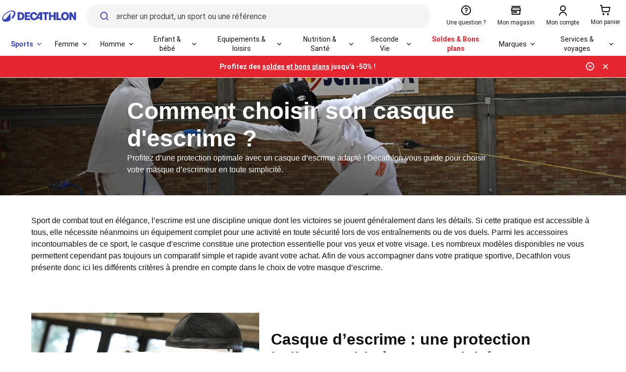

--- FILE ---
content_type: text/html; charset=utf-8
request_url: https://www.decathlon.fr/c/htc/quel-casque-d-escrime-choisir_767a5d1e-5d8b-4c81-b4fb-3ac3037ccd51
body_size: 77160
content:

<!doctype html>
<html lang="fr" country="FR">

  <head>
    <meta charset='utf-8'>
    <meta http-equiv="X-UA-Compatible" content="IE=Edge,chrome=1" />
    <meta name="viewport" content="width=device-width, initial-scale=1.0, maximum-scale=1.0">
    <script id="__dkt">

      __DKT = {"_ctx":{"page":{"id":"sphereContentDetails"},"structure":{"template":"sphereContentDetails","source":"fs://structures","isEmbeddedRenderEnabled":false},"data":[{"id":"DynamicComponent-nfs-topnotificationbar","type":"TopNotificationBar","input":{"staticComponentId":"nfs-topnotificationbar"},"data":{"messages":["\u003Cstrong>Profitez des [soldes et bons plans](https://www.decathlon.fr/deals/bons-plans?opeco=opeco:all_bandeau_bandeau_fr_n-utd-winter-sales_nc-soldes_me-automatic-promotion-discount_f-cv_dc-web_spu-msp_pt-all_d-260107-260203&type=opeco) jusqu'à -50% !\u003C/strong>","[Retours et échanges](https://www.decathlon.fr/landing/retour-et-echange-decathlon/_/R-a-retour-echange?opeco=opeco:ALL_BANDEAU-retours&type=opeco), jusqu'à 365 jours !","Payez en plusieurs fois SANS FRAIS. [voir conditions](https://www.decathlon.fr/Services_Financement_lp-9BQFCB?opeco=opeco:ALL_BANDEAU-financement&type=opeco)"],"closeable":true,"animationTime":5000,"theme":"red"}},{"id":"DynamicComponent-nfs-menubar","type":"MenubarData","input":{"staticComponentId":"nfs-menubar"},"data":{"additionalItems":[{"url":"/landing/nos-services-decathlon/_/R-a-services","type":"Link","displayName":"Services"}],"additionalConfiguration":{"/browse/c0-femme/_/N-ry4jwt":{"highlights":{"items":[{"url":"/special-page/product-gender-femme/_/N-1m1yoiuZ151awdi?showMoreIds=3174806751","name":"cdc-femme-1","resource":"https://contents.mediadecathlon.com/s984230/k$a8e819624ecada855c87569f257bd222/frame%203055.jpg?format=auto","displayName":"Nouveautés femme"},{"url":"/browse/c0-femme/c1-vetements/c2-leggings-corsaire/_/N-1n9fq9c","name":"cdc-femme-2","resource":"https://contents.mediadecathlon.com/s975954/k$8742be2ca06d42a2674b2408ae0216b4","displayName":"Leggings"},{"url":"/browse/c0-femme/c1-chaussant/c2-apres-ski/_/N-f18k2q","name":"cdc-femme-3","resource":"https://contents.mediadecathlon.com/s975093/k$bd6db81a748b91970d3fa34755b5c63d","displayName":"Après-skis"}],"displayName":"Nos coups de cœur"}},"/browse/c0-homme/_/N-1qu1ue2":{"highlights":{"items":[{"url":"https://www.decathlon.fr/special-page/product-gender-homme/_/N-15peup5Z151awdi?showMoreIds=3174806751","name":"cdc-homme-1","resource":"https://contents.mediadecathlon.com/s984228/k$1826423c7d2bcf0fcf9ad74a8ec9b23c/frame%203057.jpg?format=auto","displayName":"Nouveautés homme"},{"url":"/browse/c0-homme/c1-vetements/c2-sous-vetements-sous-maillots/_/N-h9w1nb","name":"cdc-homme-2","resource":"https://contents.mediadecathlon.com/s975949/k$a0c3862c4ec09751643a807b7a421461","displayName":"Sous-vêtements thermiques"},{"url":"/browse/c0-homme/c1-vetements/c2-vestes/_/N-y2dzek","name":"cdc-homme-3","resource":"https://contents.mediadecathlon.com/s975951/k$822aa99fa9e3639b0d9f9dedea249dc0","displayName":"Vestes"}],"displayName":"Nos coups de cœur"}},"/browse/c0-enfant/_/N-14j5j37":{"highlights":{"items":[{"url":"/special-page/product-gender-fille/product-gender-garcon/product-gender-bebe-fille/product-gender-bebe-garcon/_/N-aeoyuvZ1oh2mxlZ1rngw2mZda9bojZ151awdi?showMoreIds=3174806751","name":"cdc-enfant-1","resource":"https://contents.mediadecathlon.com/s984227/k$a2168462186660de883b492c3a8a5a99/frame%203059.jpg?format=auto","displayName":"Nouveautés enfant"},{"url":"/browse/c0-enfant/c1-chaussant/c2-baskets/_/N-14tab0g","name":"cdc-enfant-2","resource":"https://contents.mediadecathlon.com/s975105/k$58b82db7f711d1e56426e9ec2b90d5fb","displayName":"Baskets"},{"url":"/browse/c0-enfant/c1-vetements/c2-pulls-sweats-polaires/_/N-1570qkl","name":"cdc-enfant-3","resource":"https://contents.mediadecathlon.com/s975947/k$664b44439a0e956555e7c3c17a564281","displayName":"Polaires"}],"displayName":"Nos coups de cœur"},"displayName":"Enfant"},"/browse/c0-promotions/_/N-z6t76i":{"style":{"bold":true,"variant":"negative"}},"/browse/c0-soin-du-sportif/_/N-qld5g5":{"highlights":{"items":[{"url":"/browse/c0-nutrition-sportive/_/N-rinoim","name":"cdc-nutrition-1","resource":"https://contents.mediadecathlon.com/s975371/k$baf80315751fd8a184ace8d7b1823265","displayName":"Nutrition sportive"},{"url":"/browse/c0-soin-du-sportif/c1-appareils-de-massage/_/N-z8tzqn","name":"cdc-nutrition-2","resource":"https://contents.mediadecathlon.com/s975952/k$f03fa9a2344ff8e2722b14fa6842d193","displayName":"Appareils de massage"},{"url":"/browse/c0-soin-du-sportif/c1-maintien-articulaire-et-musculaire/_/N-1w09fss","name":"cdc-nutrition-3","resource":"https://contents.mediadecathlon.com/s975370/k$5f5764a25aacb12bba256c2e05055974","displayName":"Maintiens articulaires et musculaires"}],"displayName":"Nos coups de cœur"},"displayName":"Nutrition et santé"},"/browse/c0-entretien-reparation-sav/_/N-oi07en":{"displayName":"Entretien, SAV"},"/browse/c0-produits-reconditionnes/_/N-1f2veur":{"style":{"bold":true,"variant":"ecodesign"},"highlights":{"items":[{"url":"/second-life/buy-back#/funnel/product/category","name":"cdc-eco-1","resource":"https://contents.mediadecathlon.com/s975531/k$b392363158ddae1b3d18f00ed3fff3de","displayName":"Revendez votre matériel"},{"url":"/browse/c0-produits-reconditionnes/_/N-1f2veur","name":"cdc-eco-2","resource":"https://contents.mediadecathlon.com/s975532/k$5ef76d2d6cd0ff5902c7004354f4ec3b","displayName":"Achetez du reconditionné"},{"url":"/browse/c0-entretien-reparation-sav/_/N-oi07en","name":"cdc-eco-3","resource":"https://contents.mediadecathlon.com/s975530/k$949e41cb85b0eeab5fc371593f670425","displayName":"Réparez votre matériel"}],"displayName":"Nos coups de cœur"}},"/browse/_/N-13q6lcx/c0-equipements-loisirs/_/N-13q6lcx":{"highlights":{"items":[{"url":"/browse/c0-equipements-loisirs/c1-mobilite/_/N-8lcmhk","name":"cdc-equipement-1","resource":"https://contents.mediadecathlon.com/s975101/k$349e413d374a0e0354d0d42742d91f0e","displayName":"Mobilité"},{"url":"/browse/c0-equipements-loisirs/c1-booster-son-cardio/_/N-1dhyoao","name":"cdc-equipement-2","resource":"https://contents.mediadecathlon.com/s975102/k$d1af25735c9896cd541ee80d93c36a04","displayName":"Booster son cardio"},{"url":"/browse/c0-equipements-loisirs/c1-electronique-hightech/_/N-1b56hw4","name":"cdc-equipement-3","resource":"https://contents.mediadecathlon.com/s975110/k$e785c28331b088ee6e08e742e3fe18cb","displayName":"Electronique & Hightech"}],"displayName":"Nos coups de cœur"},"displayName":"Équipement"}},"highlightedSportsPictures":{"/sport/c0-tous-les-sports/c1-ski/_/N-9bw2as":{"name":"ski","resource":"https://contents.mediadecathlon.com/p2382632/k$34d4dbf426eafe064658e7b62f66ad1b"},"/sport/c0-tous-les-sports/c1-velo-cyclisme/_/N-r6bmmx":{"name":"velo-cyclisme","resource":"https://contents.mediadecathlon.com/p2230748/k$c91a3359e65ed4849fa913bfb9db240b"},"/sport/c0-tous-les-sports/c1-randonnee-trek/_/N-1rduxes":{"name":"rando","resource":"https://contents.mediadecathlon.com/p2316681/k$cdb5638c4f791c4b972f65d9bff6c829"}}}},{"id":"DynamicComponent-nfs-menu-category-link-see-all","type":"MenuCategorySeeAll","input":{"staticComponentId":"nfs-menu-category-link-see-all"},"data":[{"id":"CategoryItem_0","name":"Femme","url":"/femme"},{"id":"CategoryItem_1","name":"Homme","url":"/homme"},{"id":"CategoryItem_2","name":"Enfant & bébé","url":"/enfant-bebe"},{"id":"CategoryItem_3","name":"Equipements & loisirs","url":"/equipements-loisirs"},{"id":"CategoryItem_4","name":"Nutrition & Santé","url":"/nutrition-sante"},{"id":"CategoryItem_5","name":"Seconde vie","url":"/produits-reconditionnes"},{"id":"CategoryItem_8","name":"Services & voyages","url":"/nos-services_lp-OGTCZI"}]},{"id":"MetaSeoTags-40405c847990e0a82fb66ae0ab093ff614d62efc","type":"MetaSeoTags","input":{"source":"entity"},"data":{"canonical":"/c/htc/quel-casque-d-escrime-choisir_767a5d1e-5d8b-4c81-b4fb-3ac3037ccd51"}},{"id":"sphereContentDetails","type":"SphereContentDetails","input":{"entity":{"type":"sphereContentDetails","id":"767a5d1e-5d8b-4c81-b4fb-3ac3037ccd51"}},"data":{"metadata":{"id":"767a5d1e-5d8b-4c81-b4fb-3ac3037ccd51","title":"Quel casque d'escrime choisir ?","metaDescription":"Profitez d’une protection optimale avec un casque d’escrime adapté ! Decathlon vous guide pour choisir votre masque d’escrimeur en toute simplicité.","teaserImage":{"media_id":"p2260445","security_key":"62753ed80370747eee0bb04795726ccb","type":"pixl_image","horizontal_ratio":4,"vertical_ratio":3,"horizontal_box_center":1500,"vertical_box_center":1000,"horizontal_box_size":2667,"vertical_box_size":2000,"horizontal_original_size":3000,"vertical_original_size":2000,"file_name":"default.png","end_right_date":"2026-03-10T23:00:00"},"publishedTime":"2022-05-18T15:40:53+00:00","modifiedTime":"2025-10-27T09:00:08+00:00","locale":"locales","contentType":"875ef604-5ca2-4ed9-96b7-15e6c6e0fd0d","titleSlug":"quel-casque-descrime-choisir"},"contentDOM":"\n\t\t\u003Clink href=\"https://storage.googleapis.com/sphere-assets-prod-u5-3cg0/prod-a7a66433-1765548129/_app/immutable/assets/index-wonder-foundations.Bwo3FdWg.css\" rel=\"stylesheet\">\n\t\t\u003Clink href=\"https://storage.googleapis.com/sphere-assets-prod-u5-3cg0/prod-a7a66433-1765548129/_app/immutable/assets/SimpleGrid.D-plpWWZ.css\" rel=\"stylesheet\">\n\t\t\u003Clink href=\"https://storage.googleapis.com/sphere-assets-prod-u5-3cg0/prod-a7a66433-1765548129/_app/immutable/assets/index.CPxO8FTd.css\" rel=\"stylesheet\">\n\t\t\u003Clink href=\"https://storage.googleapis.com/sphere-assets-prod-u5-3cg0/prod-a7a66433-1765548129/_app/immutable/assets/4.BMAJ7BxT.css\" rel=\"stylesheet\">\u003C!-- HEAD_svelte-g3s6ai_START -->\u003C!-- HEAD_svelte-g3s6ai_END -->\n\n\u003Cdiv class=\"sphere-content-renderer\">    \u003Cdiv id=\"svelte\" class=\"svelte-vvgm7v\">\u003Cdiv class=\"scr-stack scr-my-0 scr-flex scr-flex-col scr-justify-start\">\u003Cdiv id=\"20cc01a1-fbf4-46cc-b005-ed4f82f647f7\" class=\"scr-block scr-block-header is-header-secondary-color-scr-theme is-media-full-scr-template svelte-10vx74h\" data-cy=\"block_header media_full header-secondary-color view\" role=\"none\"> \u003Cdiv style=\"aspect-ratio: 3.2502708559046587\" class=\"scr-header scr-grid scr-relative scr-header--secondary svelte-1inc2kp\">\u003Cdiv class=\"scr-absolute scr-inset-0 scr-overflow-hidden\">\u003Cdiv style=\"transform: scale(1); --opacity: 0.6;\" class=\"scr-image-background scr-absolute scr-inset-0 scr-bg-cover scr-bg-center  svelte-x17q9e scr-image-background--with-linear-gradient\">\u003Cpicture style=\"aspect-ratio: 3.2502708559046587;\" class=\"scr-image scr-flex scr-w-full scr-h-full svelte-19zljbb\">\u003Csource media=\"(max-width: 599px)\" srcset=\"https://contents.mediadecathlon.com/p2260445/k$62753ed80370747eee0bb04795726ccb/599x0/1500pt939/3000xcr923/default.png?format=auto\"> \u003Csource media=\"(max-width: 1199px)\" srcset=\"https://contents.mediadecathlon.com/p2260445/k$62753ed80370747eee0bb04795726ccb/1199x0/1500pt939/3000xcr923/default.png?format=auto\"> \u003Cimg style=\"aspect-ratio: 3.2502708559046587;\" class=\"scr-w-full scr-h-full scr-object-cover svelte-19zljbb\" src=\"https://contents.mediadecathlon.com/p2260445/k$62753ed80370747eee0bb04795726ccb/1920x0/1500pt939/3000xcr923/default.png?format=auto\" width=\"1920\" loading=\"eager\">\u003C/picture> \u003C/div>\u003C/div> \u003Cdiv class=\"scr-flex scr-w-full scr-justify-center\">\u003Cdiv class=\"scr-simple-grid scr-relative scr-max-w-[1600px] scr-grid scr-grid-cols-4 md:scr-grid-cols-8 lg:scr-grid-cols-12 scr-gap-xs md:scr-gap-l lg:scr-gap-xl scr-w-full scr-h-full scr-mx-l md:scr-mx-3xl lg:scr-mx-5xl xl:scr-mx-6xl  scr-items-end\">\u003Cdiv class=\"scr-stack scr-my-0 scr-flex scr-flex-col scr-justify-start scr-relative scr-z-10 scr-col-span-4 scr-text-center md:scr-col-span-6 md:scr-col-start-2 lg:scr-col-span-8 lg:scr-col-start-3 scr-gap-xl\">\u003Ch1 class=\"scr-title scr-break-words scr-title-l is-reversed svelte-1cja9bj\">\u003C!-- HTML_TAG_START -->Comment choisir son casque d'escrime ?\u003C!-- HTML_TAG_END -->\u003C/h1> \u003Cp class=\"scr-body scr-break-words is-m is-reversed svelte-zfeu85\">\u003C!-- HTML_TAG_START -->Profitez d’une protection optimale avec un casque d’escrime adapté ! Decathlon vous guide pour choisir votre masque d’escrimeur en toute simplicité.\u003C!-- HTML_TAG_END --> \u003C/p> \u003C/div>\u003C/div>\u003C/div>\u003C/div>  \u003C/div>\u003Cdiv id=\"0a654f0b-2e78-4181-ab4c-e2310c3b4c0e\" class=\"scr-block scr-block-introduction is-introduction-scr-theme is-media-full-scr-template svelte-10vx74h\" data-cy=\"block_introduction media_full introduction view\" role=\"none\"> \u003Cdiv class=\"scr-flex scr-w-full scr-justify-center\">\u003Cdiv class=\"scr-simple-grid scr-relative scr-max-w-[1600px] scr-grid scr-grid-cols-4 md:scr-grid-cols-8 lg:scr-grid-cols-12 scr-gap-xs md:scr-gap-l lg:scr-gap-xl scr-w-full scr-h-full scr-mx-l md:scr-mx-3xl lg:scr-mx-5xl xl:scr-mx-6xl\">\u003Csection class=\"scr-semantic-content scr-flex scr-flex-col scr-gap-y-l scr-col-span-full\"> \u003Cp class=\"scr-body scr-break-words is-m svelte-zfeu85\">\u003C!-- HTML_TAG_START -->Sport de combat tout en élégance, l’escrime est une discipline unique dont les victoires se jouent généralement dans les détails. Si cette pratique est accessible à tous, elle nécessite néanmoins un équipement complet pour une activité en toute sécurité lors de vos entraînements ou de vos duels. Parmi les accessoires incontournables de ce sport, le casque d’escrime constitue une protection essentielle pour vos yeux et votre visage. Les nombreux modèles disponibles ne vous permettent cependant pas toujours un comparatif simple et rapide avant votre achat. Afin de vous accompagner dans votre pratique sportive, Decathlon vous présente donc ici les différents critères à prendre en compte dans le choix de votre masque d’escrime.\u003C!-- HTML_TAG_END --> \u003C/p> \u003C/section>\u003C/div>\u003C/div> \u003C/div>\u003Cdiv id=\"e7fb3b06-d32c-480f-85e6-f934fcbc1931\" class=\"scr-block scr-block-left_right_skew is-choice-criterias-scr-theme is-media-left-scr-template svelte-10vx74h\" data-cy=\"block_left_right_skew media_left choice-criterias view\" role=\"none\"> \u003Cdiv style=\"--medias-width: 5;\" class=\"scr-medias-with-grid media_left content_top svelte-l3u5q2\">\u003Cdiv class=\"scr-flex scr-w-full scr-justify-center\">\u003Cdiv class=\"scr-simple-grid scr-relative scr-max-w-[1600px] scr-grid scr-grid-cols-4 md:scr-grid-cols-8 lg:scr-grid-cols-12 scr-gap-xs md:scr-gap-l lg:scr-gap-xl scr-w-full scr-h-full scr-mx-l md:scr-mx-3xl lg:scr-mx-5xl xl:scr-mx-6xl\">\u003Cdiv class=\"scr-media scr-col-span-full scr-mt-s lg:scr-mt-0 svelte-l3u5q2\">\u003Cdiv class=\"media scr-sticky scr-top-0 svelte-15jlov9\">\u003Cpicture style=\"aspect-ratio: 1.375;\" class=\"scr-image scr-flex svelte-19zljbb\">\u003Csource media=\"(max-width: 599px)\" srcset=\"https://contents.mediadecathlon.com/p2260133/k$8be932ea226cee2ce325986fc4ca4dd3/599x0/1500pt1000/2750xcr2000/default.png?format=auto\"> \u003Csource media=\"(max-width: 1199px)\" srcset=\"https://contents.mediadecathlon.com/p2260133/k$8be932ea226cee2ce325986fc4ca4dd3/1199x0/1500pt1000/2750xcr2000/default.png?format=auto\"> \u003Cimg style=\"aspect-ratio: 1.375;\" class=\" svelte-19zljbb\" height=\"1309.090909090909\" src=\"https://contents.mediadecathlon.com/p2260133/k$8be932ea226cee2ce325986fc4ca4dd3/1800x0/1500pt1000/2750xcr2000/default.png?format=auto\" width=\"1800\" loading=\"lazy\">\u003C/picture> \u003C/div>\u003C/div> \u003Cdiv class=\"scr-content scr-col-span-full scr-flex scr-items-center svelte-l3u5q2\">\u003Carticle class=\"scr-semantic-content scr-flex scr-flex-col scr-gap-y-l scr-w-full\">\u003Cheader class=\"scr-flex scr-flex-col scr-gap-y-s\"> \u003Ch2 class=\"scr-title scr-break-words scr-title-m svelte-1cja9bj\">\u003C!-- HTML_TAG_START -->Casque d’escrime : une protection indispensable à votre activité\u003C!-- HTML_TAG_END -->\u003C/h2> \u003C/header> \u003Cp class=\"scr-body scr-break-words is-m svelte-zfeu85\">\u003C!-- HTML_TAG_START -->Quelle que soit l’arme utilisée lors de vos duels et de vos entraînements, les mouvements de l’escrime peuvent être à l’origine d’une blessure aux conséquences lourdes, notamment pour vos yeux. En effet, même lorsque vous pratiquez l’\u003Ca href=\"https://www.decathlon.fr/sport/c0-tous-les-sports/c1-escrime/_/N-f68ulv\" target=\"_blank\">\u003Cstrong>escrime\u003C/strong>\u003C/a> avec un fleuret souple en nylon, votre arme peut causer des lésions au niveau de la cornée des yeux de votre adversaire.&nbsp;\u003Cbr>\u003Cbr>\u003Cstrong>Le port d’un casque d’escrime est ainsi indispensable et obligatoire à l’entraînement, ainsi qu’en compétition.\u003C/strong> Dans ce dernier cas, un protège-nuque devra également être ajouté à votre tenue pour une protection optimale\u003C!-- HTML_TAG_END --> \u003C/p> \u003C/article>\u003C/div>\u003C/div>\u003C/div> \u003C/div> \u003C/div>\u003Cdiv id=\"f06f2a13-ac0c-47c1-b4db-e643014c31d6\" class=\"scr-block scr-block-paragraph is-paragraph-scr-theme is-media-full-scr-template svelte-10vx74h\" data-cy=\"block_paragraph media_full paragraph view\" role=\"none\"> \u003Cdiv class=\"scr-flex scr-w-full scr-justify-center\">\u003Cdiv class=\"scr-simple-grid scr-relative scr-max-w-[1600px] scr-grid scr-grid-cols-4 md:scr-grid-cols-8 lg:scr-grid-cols-12 scr-gap-xs md:scr-gap-l lg:scr-gap-xl scr-w-full scr-h-full scr-mx-l md:scr-mx-3xl lg:scr-mx-5xl xl:scr-mx-6xl\">\u003Carticle class=\"scr-semantic-content scr-flex scr-flex-col scr-gap-y-l scr-col-span-full\">\u003Cheader class=\"scr-flex scr-flex-col scr-gap-y-s\"> \u003Ch2 class=\"scr-title scr-break-words scr-title-m svelte-1cja9bj\">\u003C!-- HTML_TAG_START -->Comment se décompose un casque d’escrime ?\u003C!-- HTML_TAG_END -->\u003C/h2> \u003C/header> \u003Cp class=\"scr-body scr-break-words is-m svelte-zfeu85\">\u003C!-- HTML_TAG_START -->Afin de choisir efficacement votre \u003Ca href=\"https://www.decathlon.fr/tous-les-sports/escrime/masques\" target=\"_blank\">\u003Cstrong>masque d’escrime\u003C/strong>\u003C/a>, il est important de comprendre les différentes parties qui le composent :\u003Cbr>\u003Cbr>- \u003Cstrong>Un treillis métallique ou une visière transparente\u003C/strong> pour protéger le visage de l’escrimeur, sans compromis sur sa visibilité.\u003Cbr>- \u003Cstrong>Une bavette en tissu\u003C/strong> pour protéger le cou et assurer une couverture optimale jusqu’à la cuirasse.\u003Cbr>- \u003Cstrong>Une attache à l’arrière du casque\u003C/strong> grâce à des sangles textiles pour le bon maintien de votre casque d’escrime.\u003Cbr>- \u003Cstrong>Une languette pour enfiler et retirer rapidement votre masque.\u003C/strong>\u003Cbr>Tous ces éléments contribuent à votre confort et votre plaisir au cours de vos duels et de vos entraînements. Les textures utilisées, les performances des protections ou encore l’esthétique des finitions apportées sont autant de points à ne pas négliger lors de votre comparatif.\u003C!-- HTML_TAG_END --> \u003C/p> \u003C/article> \u003C/div>\u003C/div> \u003C/div>\u003Cdiv id=\"35ad7e08-68a1-4325-af7f-25d3ec8be581\" class=\"scr-block scr-block-left_right_skew is-choice-criterias-scr-theme is-media-right-scr-template svelte-10vx74h\" data-cy=\"block_left_right_skew media_right choice-criterias view\" role=\"none\"> \u003Cdiv style=\"--medias-width: 0;\" class=\"scr-medias-with-grid media_right content_top svelte-l3u5q2\">\u003Cdiv class=\"scr-flex scr-w-full scr-justify-center\">\u003Cdiv class=\"scr-simple-grid scr-relative scr-max-w-[1600px] scr-grid scr-grid-cols-4 md:scr-grid-cols-8 lg:scr-grid-cols-12 scr-gap-xs md:scr-gap-l lg:scr-gap-xl scr-w-full scr-h-full scr-mx-l md:scr-mx-3xl lg:scr-mx-5xl xl:scr-mx-6xl\">\u003Cdiv class=\"scr-media scr-col-span-full scr-mt-s lg:scr-mt-0 svelte-l3u5q2\">\u003Cdiv class=\"media scr-sticky scr-top-0 svelte-15jlov9\"> \u003C/div>\u003C/div> \u003Cdiv class=\"scr-content scr-col-span-full scr-flex scr-items-center svelte-l3u5q2\">\u003Carticle class=\"scr-semantic-content scr-flex scr-flex-col scr-gap-y-l scr-w-full\">\u003Cheader class=\"scr-flex scr-flex-col scr-gap-y-s\"> \u003Ch2 class=\"scr-title scr-break-words scr-title-m svelte-1cja9bj\">\u003C!-- HTML_TAG_START -->Quel indice de protection choisir pour son masque d’escrime ?\u003C!-- HTML_TAG_END -->\u003C/h2> \u003C/header> \u003Cp class=\"scr-body scr-break-words is-m svelte-zfeu85\">\u003C!-- HTML_TAG_START -->Chaque masque d’escrime présente un certain indice de protection exprimé en Newtons. C\u003Cstrong>ette donnée vous permet de connaître le degré de résistance du treillis métallique et du tissu utilisé face aux touches des armes pratiquées.\u003C/strong> L’indice de protection est défini par les standards de la Fédération Internationale d’Escrime (FIE) et varie de 350N à 1600N.\u003Cbr>\u003Cbr>À titre indicatif, une protection de 350N convient parfaitement aux simulateurs d’armes en nylon ou à des touches douces avec des simulateurs en acier. Ce type de protection est d’ailleurs utilisable dans les compétitions d’escrime en France. Lors de rencontres sportives internationales, ou lorsqu’une arme métallique est utilisée, c’est néanmoins une protection de 1600N qui sera obligatoire pour concourir.\u003C!-- HTML_TAG_END --> \u003C/p> \u003C/article>\u003C/div>\u003C/div>\u003C/div> \u003C/div> \u003C/div>\u003Cdiv id=\"ee562261-2255-4a05-96dd-8732c5c4d52b\" class=\"scr-block scr-block-paragraph is-paragraph-scr-theme is-media-full-scr-template svelte-10vx74h\" data-cy=\"block_paragraph media_full paragraph view\" role=\"none\"> \u003Cdiv class=\"scr-flex scr-w-full scr-justify-center\">\u003Cdiv class=\"scr-simple-grid scr-relative scr-max-w-[1600px] scr-grid scr-grid-cols-4 md:scr-grid-cols-8 lg:scr-grid-cols-12 scr-gap-xs md:scr-gap-l lg:scr-gap-xl scr-w-full scr-h-full scr-mx-l md:scr-mx-3xl lg:scr-mx-5xl xl:scr-mx-6xl\">\u003Carticle class=\"scr-semantic-content scr-flex scr-flex-col scr-gap-y-l scr-col-span-full\">\u003Cheader class=\"scr-flex scr-flex-col scr-gap-y-s\"> \u003Ch2 class=\"scr-title scr-break-words scr-title-m svelte-1cja9bj\">\u003C!-- HTML_TAG_START -->Choisir son masque d’escrime selon l’arme pratiquée\u003C!-- HTML_TAG_END -->\u003C/h2> \u003C/header> \u003Cp class=\"scr-body scr-break-words is-m svelte-zfeu85\">\u003C!-- HTML_TAG_START -->La pratique de l’escrime vous permet de varier vos techniques et vos performances avec trois types d’armes distincts : le fleuret, l’épée et le sabre. En fonction de l’arme utilisée, les possibilités de touches et de points évoluent, ainsi que le risque de blessures pour les sportifs. En effet, un fleuret souple ne représente pas le même danger qu’un sabre par exemple. Afin de vous assurer une protection efficace à chaque entraînement ou duel, il est donc important de choisir un casque d’escrime adapté et suffisamment résistant.\u003Cbr>\u003Cbr>\u003Cstrong>- Le fleuret : \u003C/strong>Fin et précis, le fleuret ne doit toucher votre adversaire qu’avec la pointe de l’arme et sur la zone de son tronc uniquement. Le comptage des points s’effectue généralement à l’aide d’un masque et d’une cuirasse électrifiée. Le masque ne pouvant être touché au cours du duel, un casque d’escrime de 350N pourra convenir pour vos entraînements et vos compétitions nationales pour les catégories M17 à Vétéran, à condition de présenter une bavette électrique. Si vous souhaitez pouvoir concourir dans des championnats internationaux, nous vous conseillons néanmoins d’acheter un masque d’escrime pour fleurettiste 1600N.\u003Cbr>\u003Cbr>\u003Cstrong>- L'épée : \u003C/strong>Comme pour le fleuret, seul la pointe de l’épée peut toucher l’adversaire en escrime. Cependant, l’utilisation de cette arme peut se faire sur tout le corps, vous offrant ainsi de multiples possibilités pour atteindre votre adversaire et marquer des points. Une variante sans convention qui laisse donc la priorité aux mouvements d’attaque et vous permet un défi stimulant à chaque duel. Là encore, si un casque d’escrime pour épéiste de 350N peut être suffisant pour certaines de vos rencontres, un modèle 1600N vous accompagnera plus durablement dans votre progression. Vous profitez alors d’un équipement robuste et conforme aux attentes de la FIE.\u003Cbr>\u003Cbr>\u003Cstrong>- Le sabre : \u003C/strong>En escrime, le sabre a la particularité de pouvoir être utilisé avec sa pointe, mais aussi les deux côtés de sa lame pour toucher le tronc, les bras ou le masque de l’adversaire. Le maniement de ce type d’arme permet alors des assauts variés pour tenter de remporter votre duel. À l’instar des épéistes, les sabreurs peuvent donc marquer des points en visant le casque d’escrime de l’adversaire. La résistance de celui-ci se doit donc d’être optimal afin d’éviter tout risque de blessure au visage et au niveau des yeux. En faisant le choix d’un masque de sabreur 1600N, vous vous assurez une protection efficace et un équipement adapté à toutes les compétitions d’escrime.\u003Cbr>\u003Cbr>Lors de votre comparatif, \u003Cstrong>vous pourrez rapidement orienter vos recherches sur des modèles de casque d’escrime pour fleurettiste, épéiste ou sabreur.\u003C/strong> Une distinction qui vous permet de trouver rapidement des masques avec une capacité d’absorption de chocs parfaitement adaptée à vos besoins d’escrimeur.\u003C!-- HTML_TAG_END --> \u003C/p> \u003C/article> \u003C/div>\u003C/div> \u003C/div>\u003Cdiv id=\"f73a292a-19c8-4b97-a3dd-99b69d22addb\" class=\"scr-block scr-block-left_right_double_skew is-paragraph-left-scr-theme is-media-right-scr-template svelte-10vx74h\" data-cy=\"block_left_right_double_skew media_right paragraph-left view\" role=\"none\"> \u003Csection class=\"sticky-medias-container scr-flex scr-flex-col scr-gap-y-xl lg:scr-flex-row\">\u003Cdiv class=\"media lg:scr-w-1/2 lg:scr-shrink-0 lg:scr-sticky lg:scr-top-0 lg:scr-self-start svelte-15jlov9\">\u003Cpicture style=\"aspect-ratio: 1.7772511848341233;\" class=\"scr-image scr-flex svelte-19zljbb\">\u003Csource media=\"(max-width: 599px)\" srcset=\"https://contents.mediadecathlon.com/p2260524/k$4313ea4baf8845851452a7207ab8755f/599x0/1500pt750/3000xcr1688/default.png?format=auto\"> \u003Csource media=\"(max-width: 1199px)\" srcset=\"https://contents.mediadecathlon.com/p2260524/k$4313ea4baf8845851452a7207ab8755f/1199x0/1500pt750/3000xcr1688/default.png?format=auto\"> \u003Cimg style=\"aspect-ratio: 1.7772511848341233;\" class=\" svelte-19zljbb\" src=\"https://contents.mediadecathlon.com/p2260524/k$4313ea4baf8845851452a7207ab8755f/1920x0/1500pt750/3000xcr1688/default.png?format=auto\" width=\"1920\" loading=\"lazy\">\u003C/picture> \u003C/div> \u003Cdiv class=\"lg:scr-w-1/2 lg:scr-self-center\">\u003Carticle class=\"scr-semantic-content scr-flex scr-flex-col scr-gap-y-l scr-mx-l md:scr-mx-3xl lg:scr-m-5xl lg:scr-self-center\">\u003Cheader class=\"scr-flex scr-flex-col scr-gap-y-s\"> \u003Ch2 class=\"scr-title scr-break-words scr-title-m svelte-1cja9bj\">\u003C!-- HTML_TAG_START -->Quel casque d’escrime choisir selon sa morphologie ?\u003C!-- HTML_TAG_END -->\u003C/h2> \u003C/header> \u003Cp class=\"scr-body scr-break-words is-m svelte-zfeu85\">\u003C!-- HTML_TAG_START -->L’escrime est un sport de combat dynamique où l’agilité et la précision de vos mouvements sont essentiels à vos victoires et à l’amélioration de vos performances. Quelle que soit l’arme pratiquée, \u003Cstrong>vous devez ainsi pouvoir bénéficier d’une visibilité optimale et d’une aisance de chaque instant lors de vos duels.\u003C/strong>\u003Cbr>\u003Cbr>Le choix de votre casque d’escrime doit ainsi tenir compte de votre morphologie pour vous garantir un confort indispensable à votre activité sportive. En effet, que vous pivotiez, hochiez ou tourniez la tête, \u003Cstrong>votre masque doit accompagner vos mouvements sans jamais vous gêner pour une protection efficace.\u003C/strong>\u003C!-- HTML_TAG_END --> \u003C/p> \u003C/article>\u003C/div> \u003C/section> \u003C/div>\u003Cdiv id=\"3ec4365c-0f09-46ca-b180-9efe05a02280\" class=\"scr-block scr-block-paragraph is-paragraph-scr-theme is-media-full-scr-template svelte-10vx74h\" data-cy=\"block_paragraph media_full paragraph view\" role=\"none\"> \u003Cdiv class=\"scr-flex scr-w-full scr-justify-center\">\u003Cdiv class=\"scr-simple-grid scr-relative scr-max-w-[1600px] scr-grid scr-grid-cols-4 md:scr-grid-cols-8 lg:scr-grid-cols-12 scr-gap-xs md:scr-gap-l lg:scr-gap-xl scr-w-full scr-h-full scr-mx-l md:scr-mx-3xl lg:scr-mx-5xl xl:scr-mx-6xl\">\u003Carticle class=\"scr-semantic-content scr-flex scr-flex-col scr-gap-y-l scr-col-span-full\">\u003Cheader class=\"scr-flex scr-flex-col scr-gap-y-s\"> \u003Ch2 class=\"scr-title scr-break-words scr-title-m svelte-1cja9bj\">\u003C!-- HTML_TAG_START -->Choisir une taille adaptée pour votre masque d’escrime\u003C!-- HTML_TAG_END -->\u003C/h2> \u003C/header> \u003Cp class=\"scr-body scr-break-words is-m svelte-zfeu85\">\u003C!-- HTML_TAG_START -->Afin de déterminer la bonne taille pour votre casque d’escrime, \u003Cstrong>vous devez mesurer le tour de votre tête verticalement, en passant du haut de votre crâne sous votre menton à l’aide d’un mètre ruban.\u003C/strong> Vous pourrez alors suivre les équivalences recommandées pour trouver un modèle agréable à porter :\u003Cbr>\u003Cstrong>- Mesure du visage de 51 cm à 55 cm :\u003C/strong> masque XS\u003Cbr>\u003Cstrong>- Mesure du visage de 56 cm à 59 cm :\u003C/strong> casque S\u003Cbr>\u003Cstrong>- Mesure du visage de 61 cm à 64 cm :\u003C/strong> masque M\u003Cbr>\u003Cstrong>- Mesure du visage de 66 cm à 69 cm :\u003C/strong> casque L\u003Cbr>\u003Cstrong>- Mesure du visage de 73 cm à 76 cm : \u003C/strong>masque XL\u003Cbr>\u003Cbr>S’il s’agit d’un premier achat, n’hésitez pas à vous rendre en magasin pour essayer les différents masques d’escrime sur place. Vous pourrez ainsi apprécier davantage les écarts entre deux tailles et vous assurer \u003Ca href=\"https://www.decathlon.fr/tous-les-sports/escrime/tenue\" target=\"_blank\">\u003Cstrong>un équipement confortable\u003C/strong>\u003C/a> et performant pour vos séances d’escrime.\u003C!-- HTML_TAG_END --> \u003C/p> \u003C/article> \u003C/div>\u003C/div> \u003C/div>\u003Cdiv id=\"80ed6e3e-8d8d-4cce-914f-a00b60093d6d\" class=\"scr-block scr-block-left_right_skew is-choice-criterias-scr-theme is-media-left-scr-template svelte-10vx74h\" data-cy=\"block_left_right_skew media_left choice-criterias view\" role=\"none\"> \u003Cdiv style=\"--medias-width: 5;\" class=\"scr-medias-with-grid media_left content_top svelte-l3u5q2\">\u003Cdiv class=\"scr-flex scr-w-full scr-justify-center\">\u003Cdiv class=\"scr-simple-grid scr-relative scr-max-w-[1600px] scr-grid scr-grid-cols-4 md:scr-grid-cols-8 lg:scr-grid-cols-12 scr-gap-xs md:scr-gap-l lg:scr-gap-xl scr-w-full scr-h-full scr-mx-l md:scr-mx-3xl lg:scr-mx-5xl xl:scr-mx-6xl\">\u003Cdiv class=\"scr-media scr-col-span-full scr-mt-s lg:scr-mt-0 svelte-l3u5q2\">\u003Cdiv class=\"media scr-sticky scr-top-0 svelte-15jlov9\">\u003Cpicture style=\"aspect-ratio: 1.6666666666666667;\" class=\"scr-image scr-flex svelte-19zljbb\">\u003Csource media=\"(max-width: 599px)\" srcset=\"https://contents.mediadecathlon.com/p2260445/k$62753ed80370747eee0bb04795726ccb/599x0/1500pt1030/3000xcr1800/default.png?format=auto\"> \u003Csource media=\"(max-width: 1199px)\" srcset=\"https://contents.mediadecathlon.com/p2260445/k$62753ed80370747eee0bb04795726ccb/1199x0/1500pt1030/3000xcr1800/default.png?format=auto\"> \u003Cimg style=\"aspect-ratio: 1.6666666666666667;\" class=\" svelte-19zljbb\" height=\"1080\" src=\"https://contents.mediadecathlon.com/p2260445/k$62753ed80370747eee0bb04795726ccb/1800x0/1500pt1030/3000xcr1800/default.png?format=auto\" width=\"1800\" loading=\"lazy\">\u003C/picture> \u003C/div>\u003C/div> \u003Cdiv class=\"scr-content scr-col-span-full scr-flex scr-items-center svelte-l3u5q2\">\u003Carticle class=\"scr-semantic-content scr-flex scr-flex-col scr-gap-y-l scr-w-full\">\u003Cheader class=\"scr-flex scr-flex-col scr-gap-y-s\"> \u003Ch2 class=\"scr-title scr-break-words scr-title-m svelte-1cja9bj\">\u003C!-- HTML_TAG_START -->Quel casque d’escrime choisir pour un enfant ?\u003C!-- HTML_TAG_END -->\u003C/h2> \u003C/header> \u003Cp class=\"scr-body scr-break-words is-m svelte-zfeu85\">\u003C!-- HTML_TAG_START -->Inspiré par les films de cape et d’épée ou simplement curieux de votre pratique sportive, v\u003Cstrong>otre enfant peut découvrir l’escrime dès l’âge de 5 ans.\u003C/strong> Une première initiation qui lui permet d’apprendre à coordonner ses mouvements avec des entraînements ludiques et adaptés. La manipulation du fleuret débute alors graduellement à l’âge de 7 ou 8 ans, tandis que les compétitions sont ouvertes aux enfants à partir de 9 ans.\u003Cbr>\u003Cbr>Afin d’encourager les progrès de votre escrimeur en herbe, des casques évolutifs permettent de protéger efficacement le visage de votre enfant. Conçus pour être légers et faciles à porter pour les plus jeunes, \u003Cstrong>ces modèles spécifiques sauront accompagner votre apprenti escrimeur de la meilleure façon.\u003C/strong>\u003C!-- HTML_TAG_END --> \u003C/p> \u003C/article>\u003C/div>\u003C/div>\u003C/div> \u003C/div> \u003C/div>\u003Cdiv id=\"f4ffcf5a-fba4-4e61-908c-99658a5bad91\" class=\"scr-block scr-block-left_right_skew is-choice-criterias-scr-theme is-media-right-scr-template svelte-10vx74h\" data-cy=\"block_left_right_skew media_right choice-criterias view\" role=\"none\"> \u003Cdiv style=\"--medias-width: 5;\" class=\"scr-medias-with-grid media_right content_top svelte-l3u5q2\">\u003Cdiv class=\"scr-flex scr-w-full scr-justify-center\">\u003Cdiv class=\"scr-simple-grid scr-relative scr-max-w-[1600px] scr-grid scr-grid-cols-4 md:scr-grid-cols-8 lg:scr-grid-cols-12 scr-gap-xs md:scr-gap-l lg:scr-gap-xl scr-w-full scr-h-full scr-mx-l md:scr-mx-3xl lg:scr-mx-5xl xl:scr-mx-6xl\">\u003Cdiv class=\"scr-media scr-col-span-full scr-mt-s lg:scr-mt-0 svelte-l3u5q2\">\u003Cdiv class=\"media scr-sticky scr-top-0 svelte-15jlov9\">\u003Cpicture style=\"aspect-ratio: 1.6;\" class=\"scr-image scr-flex svelte-19zljbb\">\u003Csource media=\"(max-width: 599px)\" srcset=\"https://contents.mediadecathlon.com/p2260508/k$242cac25e188a3593a3dfff7b390935f/599x0/1500pt1000/3000xcr1875/default.png?format=auto\"> \u003Csource media=\"(max-width: 1199px)\" srcset=\"https://contents.mediadecathlon.com/p2260508/k$242cac25e188a3593a3dfff7b390935f/1199x0/1500pt1000/3000xcr1875/default.png?format=auto\"> \u003Cimg style=\"aspect-ratio: 1.6;\" class=\" svelte-19zljbb\" height=\"1125\" src=\"https://contents.mediadecathlon.com/p2260508/k$242cac25e188a3593a3dfff7b390935f/1800x0/1500pt1000/3000xcr1875/default.png?format=auto\" width=\"1800\" loading=\"lazy\">\u003C/picture> \u003C/div>\u003C/div> \u003Cdiv class=\"scr-content scr-col-span-full scr-flex scr-items-center svelte-l3u5q2\">\u003Carticle class=\"scr-semantic-content scr-flex scr-flex-col scr-gap-y-l scr-w-full\">\u003Cheader class=\"scr-flex scr-flex-col scr-gap-y-s\"> \u003Ch2 class=\"scr-title scr-break-words scr-title-m svelte-1cja9bj\">\u003C!-- HTML_TAG_START -->Comment ajuster votre masque d’escrime ?\u003C!-- HTML_TAG_END -->\u003C/h2> \u003C/header> \u003Cp class=\"scr-body scr-break-words is-m svelte-zfeu85\">\u003C!-- HTML_TAG_START -->\u003Cstrong>Un casque d’escrime à la bonne taille doit également convenir à la forme de votre visage pour un maintien parfait lors de vos duels.\u003C/strong> Avec le menton bien rentré, et la languette arrière pliée, vous devez pouvoir légèrement bouger votre tête lorsque vous maintenez le masque avec vos mains. En revanche, votre casque doit accompagner vos hochements et vos mouvements dès lors qu’il n’est plus soumis à une pression. Par ailleurs, il est important que vous ne ressentiez aucune gêne ou difficulté à respirer avec votre casque d’escrime.\u003Cbr>\u003Cbr>Pour un confort optimal, \u003Cstrong>le treillis métallique des masques vous permet d’ajuster légèrement votre modèle à la morphologie de votre visage grâce à sa structure souple.\u003C/strong> En suivant la ligne de l’anneau de renfort, vous pourrez alors effectuer des petites pressions de chaque côté du casque pour affiner ou élargir certaines zones. Si ces manipulations vous permettent de préciser la forme de votre masque d’escrime, il est important de noter que ce dernier doit avant tout être à la bonne taille pour une activité sportive sereine et agréable.\u003C!-- HTML_TAG_END --> \u003C/p> \u003C/article>\u003C/div>\u003C/div>\u003C/div> \u003C/div> \u003C/div>\u003Cdiv id=\"a48d2beb-9533-4615-a10b-884cfba40699\" class=\"scr-block scr-block-teasers_list is-teasers-tertiary-color-scr-theme is-teasers-list_slider-scr-template svelte-10vx74h\" data-cy=\"block_teasers_list teasers_list_slider teasers-tertiary-color view\" role=\"none\"> \u003Cdiv class=\"scr-overflow-hidden\">\u003Cdiv class=\"scr-flex scr-w-full scr-justify-center\">\u003Cdiv class=\"scr-simple-grid scr-relative scr-max-w-[1600px] scr-grid scr-grid-cols-4 md:scr-grid-cols-8 lg:scr-grid-cols-12 scr-gap-xs md:scr-gap-l lg:scr-gap-xl scr-w-full scr-h-full scr-mx-l md:scr-mx-3xl lg:scr-mx-5xl xl:scr-mx-6xl !scr-mb-7 !scr-gap-y-0\">\u003C/div>\u003C/div>  \u003Cdiv class=\"scr-relative svelte-1akir39\"> \u003Cdiv class=\"scr-slider scr-max-w-[1600px] scr-grid scr-pb-5 scr-snap-x scr-scroll-pl-5 scr-grid-flow-col scr-gap-x-2xs scr-overflow-x-auto scr-scroll-smooth scr-auto-cols-max svelte-1akir39\">\u003Cdiv id=\"f8af3b87-5047-47ba-82fa-d232e9e117f0\" class=\"scr-teaser scr-relative scr-h-full scr-shrink-0 scr-cursor-pointer scr-snap-start scr-content-start scr-overflow-hidden scr-w-[250px] md:scr-w-[260px] lg:scr-w-[300px] svelte-d4m1nr\">\u003Cdiv class=\"scr-teaser-image scr-overflow-hidden svelte-d4m1nr\">\u003Cdiv class=\"scr-transition-transform scr-ease-in svelte-d4m1nr\">\u003Cdiv class=\"media svelte-15jlov9\">\u003Cpicture style=\"aspect-ratio: 1.2496969696969698;\" class=\"scr-image scr-flex svelte-19zljbb\">\u003Csource media=\"(max-width: 500px)\" srcset=\"https://contents.mediadecathlon.com/p1427096/k$9f24be115ac968e5c91c5ec0952dd1ec/500x0/960pt412/1031xcr825/visuel-les-regles-de-lescrime.jpg?format=auto\"> \u003Csource media=\"(max-width: 1199px)\" srcset=\"https://contents.mediadecathlon.com/p1427096/k$9f24be115ac968e5c91c5ec0952dd1ec/500x0/960pt412/1031xcr825/visuel-les-regles-de-lescrime.jpg?format=auto\"> \u003Cimg style=\"aspect-ratio: 1.2496969696969698;\" class=\" svelte-19zljbb\" alt=\"escrime\" src=\"https://contents.mediadecathlon.com/p1427096/k$9f24be115ac968e5c91c5ec0952dd1ec/500x0/960pt412/1031xcr825/visuel-les-regles-de-lescrime.jpg?format=auto\" width=\"500\" loading=\"lazy\">\u003C/picture> \u003C/div>\u003C/div>\u003C/div> \u003Cdiv class=\"scr-mt-l scr-gap-xs scr-flex scr-flex-col scr-pr-2xl\">\u003Ca class=\"scr-no-underline scr-text-content-neutral hover:scr-underline hover:scr-text-content-neutral visited:scr-text-content-neutral after:scr-block after:scr-absolute after:scr-content after:scr-inset-0\" href=\"https://conseilsport.decathlon.fr/lescrime-decouvrez-les-regles-dun-sport-de-fair-play\">\u003Cp class=\"scr-subtitle scr-break-words is-m scr-line-clamp-2 svelte-1pl8r6s\">\u003C!-- HTML_TAG_START -->L'escrime : découvrez les règles d'un sport de fair-play\u003C!-- HTML_TAG_END --> \u003C/p>\u003C/a> \u003Cp class=\"scr-body scr-break-words is-s scr-line-clamp-3 !scr-font-normal svelte-zfeu85\">\u003C!-- HTML_TAG_START -->Découvrez les règles de l'escrime afin de pratiquer en toute sécurité et dans le respect de la discipline. \u003C!-- HTML_TAG_END --> \u003C/p>\u003C/div> \u003C/div>\u003Cdiv id=\"cb9b2d19-2943-4fb8-8f52-f80c16335d05\" class=\"scr-teaser scr-relative scr-h-full scr-shrink-0 scr-cursor-pointer scr-snap-start scr-content-start scr-overflow-hidden scr-w-[250px] md:scr-w-[260px] lg:scr-w-[300px] svelte-d4m1nr\">\u003Cdiv class=\"scr-teaser-image scr-overflow-hidden svelte-d4m1nr\">\u003Cdiv class=\"scr-transition-transform scr-ease-in svelte-d4m1nr\">\u003Cdiv class=\"media svelte-15jlov9\">\u003Cpicture style=\"aspect-ratio: 1.2496969696969698;\" class=\"scr-image scr-flex svelte-19zljbb\">\u003Csource media=\"(max-width: 500px)\" srcset=\"https://contents.mediadecathlon.com/p1427098/k$87f14257324a8ecf23446f25cf7c004c/500x0/960pt412/1031xcr825/visuel-description_de_lescrime.jpg?format=auto\"> \u003Csource media=\"(max-width: 1199px)\" srcset=\"https://contents.mediadecathlon.com/p1427098/k$87f14257324a8ecf23446f25cf7c004c/500x0/960pt412/1031xcr825/visuel-description_de_lescrime.jpg?format=auto\"> \u003Cimg style=\"aspect-ratio: 1.2496969696969698;\" class=\" svelte-19zljbb\" alt=\"escrime\" src=\"https://contents.mediadecathlon.com/p1427098/k$87f14257324a8ecf23446f25cf7c004c/500x0/960pt412/1031xcr825/visuel-description_de_lescrime.jpg?format=auto\" width=\"500\" loading=\"lazy\">\u003C/picture> \u003C/div>\u003C/div>\u003C/div> \u003Cdiv class=\"scr-mt-l scr-gap-xs scr-flex scr-flex-col scr-pr-2xl\">\u003Ca class=\"scr-no-underline scr-text-content-neutral hover:scr-underline hover:scr-text-content-neutral visited:scr-text-content-neutral after:scr-block after:scr-absolute after:scr-content after:scr-inset-0\" href=\"https://conseilsport.decathlon.fr/lescrime-quest-ce-que-cest\">\u003Cp class=\"scr-subtitle scr-break-words is-m scr-line-clamp-2 svelte-1pl8r6s\">\u003C!-- HTML_TAG_START -->L'escrime, qu'est ce que c'est ? \u003C!-- HTML_TAG_END --> \u003C/p>\u003C/a> \u003Cp class=\"scr-body scr-break-words is-s scr-line-clamp-3 !scr-font-normal svelte-zfeu85\">\u003C!-- HTML_TAG_START -->L'escrime développe aussi bien la concentration que la réflexion. Pour harmoniser au mieux le corps et l'esprit !\u003C!-- HTML_TAG_END --> \u003C/p>\u003C/div> \u003C/div>\u003Cdiv id=\"02770206-7183-467b-8447-566c217663c5\" class=\"scr-teaser scr-relative scr-h-full scr-shrink-0 scr-cursor-pointer scr-snap-start scr-content-start scr-overflow-hidden scr-w-[250px] md:scr-w-[260px] lg:scr-w-[300px] svelte-d4m1nr\">\u003Cdiv class=\"scr-teaser-image scr-overflow-hidden svelte-d4m1nr\">\u003Cdiv class=\"scr-transition-transform scr-ease-in svelte-d4m1nr\">\u003Cdiv class=\"media svelte-15jlov9\">\u003Cpicture style=\"aspect-ratio: 1.25;\" class=\"scr-image scr-flex svelte-19zljbb\">\u003Csource media=\"(max-width: 500px)\" srcset=\"https://contents.mediadecathlon.com/p2572600/k$0559540540999880de8f725a5a5e4dae/500x0/4132pt2752/6880xcr5504/default.jpg?format=auto\"> \u003Csource media=\"(max-width: 1199px)\" srcset=\"https://contents.mediadecathlon.com/p2572600/k$0559540540999880de8f725a5a5e4dae/500x0/4132pt2752/6880xcr5504/default.jpg?format=auto\"> \u003Cimg style=\"aspect-ratio: 1.25;\" class=\" svelte-19zljbb\" src=\"https://contents.mediadecathlon.com/p2572600/k$0559540540999880de8f725a5a5e4dae/500x0/4132pt2752/6880xcr5504/default.jpg?format=auto\" width=\"500\" loading=\"lazy\">\u003C/picture> \u003C/div>\u003C/div>\u003C/div> \u003Cdiv class=\"scr-mt-l scr-gap-xs scr-flex scr-flex-col scr-pr-2xl\">\u003Ca class=\"scr-no-underline scr-text-content-neutral hover:scr-underline hover:scr-text-content-neutral visited:scr-text-content-neutral after:scr-block after:scr-absolute after:scr-content after:scr-inset-0\" href=\"https://www.decathlon.fr/c/htc/quelle-epee-d-escrime-choisir_02770206-7183-467b-8447-566c217663c5\">\u003Cp class=\"scr-subtitle scr-break-words is-m scr-line-clamp-2 svelte-1pl8r6s\">\u003C!-- HTML_TAG_START -->Quelle épée d'escrime choisir ?\u003C!-- HTML_TAG_END --> \u003C/p>\u003C/a> \u003Cp class=\"scr-body scr-break-words is-s scr-line-clamp-3 !scr-font-normal svelte-zfeu85\">\u003C!-- HTML_TAG_START -->Découvrez les différentes disciplines de l’escrime et, en particulier, l’escrime à l’épée, et retrouvez nos conseils pour bien choisir votre épée. \u003C!-- HTML_TAG_END --> \u003C/p>\u003C/div> \u003C/div>\u003C/div> \u003C/div>\u003C/div> \u003C/div>\u003C/div>\u003C/div>   \n\t\t\t\n\t\t\t\u003Cscript>\n\t\t\t\t{\n\t\t\t\t\t__sveltekit_zrx82n = {\n\t\t\t\t\t\tbase: new URL(\"..\", location).pathname.slice(0, -1),\n\t\t\t\t\t\tassets: \"https://storage.googleapis.com/sphere-assets-prod-u5-3cg0/prod-a7a66433-1765548129\"\n\t\t\t\t\t};\n\n\t\t\t\t\tconst element = document.currentScript.parentElement;\n\n\t\t\t\t\tPromise.all([\n\t\t\t\t\t\timport(\"https://storage.googleapis.com/sphere-assets-prod-u5-3cg0/prod-a7a66433-1765548129/_app/immutable/entry/start.BvT2YWSv.js\"),\n\t\t\t\t\t\timport(\"https://storage.googleapis.com/sphere-assets-prod-u5-3cg0/prod-a7a66433-1765548129/_app/immutable/entry/app.OzOF0cOY.js\")\n\t\t\t\t\t]).then(([kit, app]) => {\n\t\t\t\t\t\tkit.start(app, element, {\n\t\t\t\t\t\t\tnode_ids: [0, 2, 4],\n\t\t\t\t\t\t\tdata: [null,null,{type:\"data\",data:{content:{\"@context\":\"/contexts/Content\",\"@id\":\"/contents/767a5d1e-5d8b-4c81-b4fb-3ac3037ccd51\",\"@type\":\"Content\",id:\"767a5d1e-5d8b-4c81-b4fb-3ac3037ccd51\",parentTranslateId:\"/contents/767a5d1e-5d8b-4c81-b4fb-3ac3037ccd51\",translationParent:\"/contents/767a5d1e-5d8b-4c81-b4fb-3ac3037ccd51\",title:\"Quel casque d'escrime choisir ?\",locale:\"/locales/fr_FR\",contentType:\"/content_types/875ef604-5ca2-4ed9-96b7-15e6c6e0fd0d\",mdNatures:[25368],mdLevels:[3,1,4],mdFrequencies:[],mdWeatherConditions:[],mdWhen:[],ddSports:[165],additionalTargetings:[],motivations:[],mdGenders:[\"/genders/6\",\"/genders/3\",\"/genders/2\",\"/genders/5\"],mdStructurationValues:[],modelCodes:[],createdBy:null,updatedBy:\"/users/ca931d86-4c1c-4f4c-825c-221954b4ba49\",url:\"https://www.decathlon.fr/c/htc/quel-casque-d-escrime-choisir_767a5d1e-5d8b-4c81-b4fb-3ac3037ccd51\",status:1,totalRatingsAverageNote:null,totalRatings:null,metaDescription:\"Profitez d’une protection optimale avec un casque d’escrime adapté ! Decathlon vous guide pour choisir votre masque d’escrimeur en toute simplicité.\",broadcastDomain:null,summary:\"Profitez d’une protection optimale avec un casque d’escrime adapté ! Decathlon vous guide pour choisir votre masque d’escrimeur en toute simplicité.\",teaserImage:{caption:null,mediaId:\"p2260445\",securityKey:\"62753ed80370747eee0bb04795726ccb\",type:\"pixl_image\",horizontalRatio:4,verticalRatio:3,horizontalBoxCenter:1500,verticalBoxCenter:1000,horizontalBoxSize:2667,verticalBoxSize:2000,horizontalOriginalSize:3000,verticalOriginalSize:2000,fileName:\"default.png\",altTitle:null,videoTitle:null,mediaData:null,oldId:null,endRightDate:\"2026-03-10T23:00:00\"},brickList:[{\"@type\":\"Brick\",translatable:true,id:\"20cc01a1-fbf4-46cc-b005-ed4f82f647f7\",parentTranslateId:\"/bricks/20cc01a1-fbf4-46cc-b005-ed4f82f647f7\",technicalTitle:\"block_header\",theme:\"header-secondary-color\",locale:\"/locales/fr_FR\",anchor:null,context:[\"desktop\",\"mobile\"],template:\"media_full\",structure:\"header\",layout:\"/layouts/cd5b8785-fd19-43b1-b678-eb07f10e7445\",backgroundMedia:{caption:null,mediaId:\"p2260445\",securityKey:\"62753ed80370747eee0bb04795726ccb\",type:\"pixl_image\",horizontalRatio:73,verticalRatio:36,horizontalBoxCenter:1500,verticalBoxCenter:939,horizontalBoxSize:3000,verticalBoxSize:923,horizontalOriginalSize:3000,verticalOriginalSize:2000,fileName:\"default.png\",altTitle:null,videoTitle:null,mediaData:null,oldId:null,endRightDate:\"2026-03-10T23:00:00\"},style:[],mediaTitle:null,mediaTitleWidth:null,brickTitle:\"Comment choisir son casque d'escrime ?\",label:null,subtitle:null,overtitle:null,descriptions:[\"Profitez d’une protection optimale avec un casque d’escrime adapté ! Decathlon vous guide pour choisir votre masque d’escrimeur en toute simplicité.\"],structuredDescriptions:[\"Profitez d’une protection optimale avec un casque d’escrime adapté ! Decathlon vous guide pour choisir votre masque d’escrimeur en toute simplicité.\"],mediasList:[],mediasWidth:null,links:[],iframes:[],iframesWidth:null,contentList:[],itemsList:[],itemsMediaWidth:null,position:0,status:1,releaseYear:null,contentListFilters:null,createdAt:\"2022-05-18T15:40:53\",updatedAt:\"2022-05-25T11:26:48\",htmlDescriptions:[\"Profitez d’une protection optimale avec un casque d’escrime adapté ! Decathlon vous guide pour choisir votre masque d’escrimeur en toute simplicité.\"]},{\"@type\":\"Brick\",translatable:true,id:\"0a654f0b-2e78-4181-ab4c-e2310c3b4c0e\",parentTranslateId:\"/bricks/0a654f0b-2e78-4181-ab4c-e2310c3b4c0e\",technicalTitle:\"block_introduction\",theme:\"introduction\",locale:\"/locales/fr_FR\",anchor:null,context:[\"desktop\",\"mobile\"],template:\"media_full\",structure:\"catch_line and summary\",layout:\"/layouts/a2136434-b4c9-4d00-8580-dddd1cf00f08\",backgroundMedia:null,style:[],mediaTitle:null,mediaTitleWidth:null,brickTitle:null,label:null,subtitle:null,overtitle:null,descriptions:[\"Sport de combat tout en élégance, l’escrime est une discipline unique dont les victoires se jouent généralement dans les détails. Si cette pratique est accessible à tous, elle nécessite néanmoins un équipement complet pour une activité en toute sécurité lors de vos entraînements ou de vos duels. Parmi les accessoires incontournables de ce sport, le casque d’escrime constitue une protection essentielle pour vos yeux et votre visage. Les nombreux modèles disponibles ne vous permettent cependant pas toujours un comparatif simple et rapide avant votre achat. Afin de vous accompagner dans votre pratique sportive, Decathlon vous présente donc ici les différents critères à prendre en compte dans le choix de votre masque d’escrime.\"],structuredDescriptions:[\"Sport de combat tout en élégance, l’escrime est une discipline unique dont les victoires se jouent généralement dans les détails. Si cette pratique est accessible à tous, elle nécessite néanmoins un équipement complet pour une activité en toute sécurité lors de vos entraînements ou de vos duels. Parmi les accessoires incontournables de ce sport, le casque d’escrime constitue une protection essentielle pour vos yeux et votre visage. Les nombreux modèles disponibles ne vous permettent cependant pas toujours un comparatif simple et rapide avant votre achat. Afin de vous accompagner dans votre pratique sportive, Decathlon vous présente donc ici les différents critères à prendre en compte dans le choix de votre masque d’escrime.\"],mediasList:[],mediasWidth:null,links:[],iframes:[],iframesWidth:null,contentList:[],itemsList:[],itemsMediaWidth:null,position:1,status:1,releaseYear:null,contentListFilters:null,createdAt:\"2022-05-18T15:40:53\",updatedAt:\"2022-05-25T11:26:48\",htmlDescriptions:[\"Sport de combat tout en élégance, l’escrime est une discipline unique dont les victoires se jouent généralement dans les détails. Si cette pratique est accessible à tous, elle nécessite néanmoins un équipement complet pour une activité en toute sécurité lors de vos entraînements ou de vos duels. Parmi les accessoires incontournables de ce sport, le casque d’escrime constitue une protection essentielle pour vos yeux et votre visage. Les nombreux modèles disponibles ne vous permettent cependant pas toujours un comparatif simple et rapide avant votre achat. Afin de vous accompagner dans votre pratique sportive, Decathlon vous présente donc ici les différents critères à prendre en compte dans le choix de votre masque d’escrime.\"]},{\"@type\":\"Brick\",translatable:true,id:\"e7fb3b06-d32c-480f-85e6-f934fcbc1931\",parentTranslateId:\"/bricks/e7fb3b06-d32c-480f-85e6-f934fcbc1931\",technicalTitle:\"block_left_right_skew\",theme:\"choice-criterias\",locale:\"/locales/fr_FR\",anchor:null,context:[\"desktop\",\"mobile\"],template:\"media_left\",structure:\"choice_criteria\",layout:\"/layouts/66114df1-7469-49fe-af20-be5859414f47\",backgroundMedia:null,style:[],mediaTitle:null,mediaTitleWidth:null,brickTitle:\"Casque d’escrime : une protection indispensable à votre activité\",label:null,subtitle:null,overtitle:null,descriptions:[\"Quelle que soit l’arme utilisée lors de vos duels et de vos entraînements, les mouvements de l’escrime peuvent être à l’origine d’une blessure aux conséquences lourdes, notamment pour vos yeux. En effet, même lorsque vous pratiquez l’escrime avec un fleuret souple en nylon, votre arme peut causer des lésions au niveau de la cornée des yeux de votre adversaire.&nbsp;  Le port d’un casque d’escrime est ainsi indispensable et obligatoire à l’entraînement, ainsi qu’en compétition. Dans ce dernier cas, un protège-nuque devra également être ajouté à votre tenue pour une protection optimale\"],structuredDescriptions:[\"Quelle que soit l’arme utilisée lors de vos duels et de vos entraînements, les mouvements de l’escrime peuvent être à l’origine d’une blessure aux conséquences lourdes, notamment pour vos yeux. En effet, même lorsque vous pratiquez l’\\u003Ca href=\\\"https://www.decathlon.fr/sport/c0-tous-les-sports/c1-escrime/_/N-f68ulv\\\" target=\\\"_blank\\\">\\u003Cstrong>escrime\\u003C/strong>\\u003C/a> avec un fleuret souple en nylon, votre arme peut causer des lésions au niveau de la cornée des yeux de votre adversaire.&nbsp;\\u003Cbr>\\u003Cbr>\\u003Cstrong>Le port d’un casque d’escrime est ainsi indispensable et obligatoire à l’entraînement, ainsi qu’en compétition.\\u003C/strong> Dans ce dernier cas, un protège-nuque devra également être ajouté à votre tenue pour une protection optimale\"],mediasList:[{caption:null,mediaId:\"p2260133\",securityKey:\"8be932ea226cee2ce325986fc4ca4dd3\",type:\"pixl_image\",horizontalRatio:11,verticalRatio:8,horizontalBoxCenter:1500,verticalBoxCenter:1000,horizontalBoxSize:2750,verticalBoxSize:2000,horizontalOriginalSize:3000,verticalOriginalSize:2000,fileName:\"default.png\",altTitle:null,videoTitle:null,mediaData:null,oldId:null,endRightDate:\"2026-03-09T23:00:00\"}],mediasWidth:9,links:[],iframes:[],iframesWidth:null,contentList:[],itemsList:[],itemsMediaWidth:null,position:2,status:1,releaseYear:null,contentListFilters:null,createdAt:\"2022-05-18T15:40:53\",updatedAt:\"2022-05-25T11:26:48\",htmlDescriptions:[\"Quelle que soit l’arme utilisée lors de vos duels et de vos entraînements, les mouvements de l’escrime peuvent être à l’origine d’une blessure aux conséquences lourdes, notamment pour vos yeux. En effet, même lorsque vous pratiquez l’\\u003Ca href=\\\"https://www.decathlon.fr/sport/c0-tous-les-sports/c1-escrime/_/N-f68ulv\\\" target=\\\"_blank\\\">\\u003Cstrong>escrime\\u003C/strong>\\u003C/a> avec un fleuret souple en nylon, votre arme peut causer des lésions au niveau de la cornée des yeux de votre adversaire.&nbsp;\\u003Cbr>\\u003Cbr>\\u003Cstrong>Le port d’un casque d’escrime est ainsi indispensable et obligatoire à l’entraînement, ainsi qu’en compétition.\\u003C/strong> Dans ce dernier cas, un protège-nuque devra également être ajouté à votre tenue pour une protection optimale\"]},{\"@type\":\"Brick\",translatable:true,id:\"f06f2a13-ac0c-47c1-b4db-e643014c31d6\",parentTranslateId:\"/bricks/f06f2a13-ac0c-47c1-b4db-e643014c31d6\",technicalTitle:\"block_paragraph\",theme:\"paragraph\",locale:\"/locales/fr_FR\",anchor:null,context:[\"desktop\",\"mobile\"],template:\"media_full\",structure:\"choice_criteria\",layout:\"/layouts/66114df1-7469-49fe-af20-be5859414f47\",backgroundMedia:null,style:[],mediaTitle:null,mediaTitleWidth:null,brickTitle:\"Comment se décompose un casque d’escrime ?\",label:null,subtitle:null,overtitle:null,descriptions:[\"Afin de choisir efficacement votre masque d’escrime, il est important de comprendre les différentes parties qui le composent :  - Un treillis métallique ou une visière transparente pour protéger le visage de l’escrimeur, sans compromis sur sa visibilité. - Une bavette en tissu pour protéger le cou et assurer une couverture optimale jusqu’à la cuirasse. - Une attache à l’arrière du casque grâce à des sangles textiles pour le bon maintien de votre casque d’escrime. - Une languette pour enfiler et retirer rapidement votre masque. Tous ces éléments contribuent à votre confort et votre plaisir au cours de vos duels et de vos entraînements. Les textures utilisées, les performances des protections ou encore l’esthétique des finitions apportées sont autant de points à ne pas négliger lors de votre comparatif.\"],structuredDescriptions:[\"Afin de choisir efficacement votre \\u003Ca href=\\\"https://www.decathlon.fr/tous-les-sports/escrime/masques\\\" target=\\\"_blank\\\">\\u003Cstrong>masque d’escrime\\u003C/strong>\\u003C/a>, il est important de comprendre les différentes parties qui le composent :\\u003Cbr>\\u003Cbr>- \\u003Cstrong>Un treillis métallique ou une visière transparente\\u003C/strong> pour protéger le visage de l’escrimeur, sans compromis sur sa visibilité.\\u003Cbr>- \\u003Cstrong>Une bavette en tissu\\u003C/strong> pour protéger le cou et assurer une couverture optimale jusqu’à la cuirasse.\\u003Cbr>- \\u003Cstrong>Une attache à l’arrière du casque\\u003C/strong> grâce à des sangles textiles pour le bon maintien de votre casque d’escrime.\\u003Cbr>- \\u003Cstrong>Une languette pour enfiler et retirer rapidement votre masque.\\u003C/strong>\\u003Cbr>Tous ces éléments contribuent à votre confort et votre plaisir au cours de vos duels et de vos entraînements. Les textures utilisées, les performances des protections ou encore l’esthétique des finitions apportées sont autant de points à ne pas négliger lors de votre comparatif.\"],mediasList:[],mediasWidth:null,links:[],iframes:[],iframesWidth:null,contentList:[],itemsList:[],itemsMediaWidth:null,position:3,status:1,releaseYear:null,contentListFilters:null,createdAt:\"2022-05-18T15:40:53\",updatedAt:\"2023-11-15T16:17:55\",htmlDescriptions:[\"Afin de choisir efficacement votre \\u003Ca href=\\\"https://www.decathlon.fr/tous-les-sports/escrime/masques\\\" target=\\\"_blank\\\">\\u003Cstrong>masque d’escrime\\u003C/strong>\\u003C/a>, il est important de comprendre les différentes parties qui le composent :\\u003Cbr>\\u003Cbr>- \\u003Cstrong>Un treillis métallique ou une visière transparente\\u003C/strong> pour protéger le visage de l’escrimeur, sans compromis sur sa visibilité.\\u003Cbr>- \\u003Cstrong>Une bavette en tissu\\u003C/strong> pour protéger le cou et assurer une couverture optimale jusqu’à la cuirasse.\\u003Cbr>- \\u003Cstrong>Une attache à l’arrière du casque\\u003C/strong> grâce à des sangles textiles pour le bon maintien de votre casque d’escrime.\\u003Cbr>- \\u003Cstrong>Une languette pour enfiler et retirer rapidement votre masque.\\u003C/strong>\\u003Cbr>Tous ces éléments contribuent à votre confort et votre plaisir au cours de vos duels et de vos entraînements. Les textures utilisées, les performances des protections ou encore l’esthétique des finitions apportées sont autant de points à ne pas négliger lors de votre comparatif.\"]},{\"@type\":\"Brick\",translatable:true,id:\"35ad7e08-68a1-4325-af7f-25d3ec8be581\",parentTranslateId:\"/bricks/35ad7e08-68a1-4325-af7f-25d3ec8be581\",technicalTitle:\"block_left_right_skew\",theme:\"choice-criterias\",locale:\"/locales/fr_FR\",anchor:null,context:[\"desktop\",\"mobile\"],template:\"media_right\",structure:\"choice_criteria\",layout:\"/layouts/66114df1-7469-49fe-af20-be5859414f47\",backgroundMedia:null,style:[],mediaTitle:null,mediaTitleWidth:null,brickTitle:\"Quel indice de protection choisir pour son masque d’escrime ?\",label:\"\",subtitle:null,overtitle:null,descriptions:[\"Chaque masque d’escrime présente un certain indice de protection exprimé en Newtons. Cette donnée vous permet de connaître le degré de résistance du treillis métallique et du tissu utilisé face aux touches des armes pratiquées. L’indice de protection est défini par les standards de la Fédération Internationale d’Escrime (FIE) et varie de 350N à 1600N.  À titre indicatif, une protection de 350N convient parfaitement aux simulateurs d’armes en nylon ou à des touches douces avec des simulateurs en acier. Ce type de protection est d’ailleurs utilisable dans les compétitions d’escrime en France. Lors de rencontres sportives internationales, ou lorsqu’une arme métallique est utilisée, c’est néanmoins une protection de 1600N qui sera obligatoire pour concourir.\"],structuredDescriptions:[\"Chaque masque d’escrime présente un certain indice de protection exprimé en Newtons. C\\u003Cstrong>ette donnée vous permet de connaître le degré de résistance du treillis métallique et du tissu utilisé face aux touches des armes pratiquées.\\u003C/strong> L’indice de protection est défini par les standards de la Fédération Internationale d’Escrime (FIE) et varie de 350N à 1600N.\\u003Cbr>\\u003Cbr>À titre indicatif, une protection de 350N convient parfaitement aux simulateurs d’armes en nylon ou à des touches douces avec des simulateurs en acier. Ce type de protection est d’ailleurs utilisable dans les compétitions d’escrime en France. Lors de rencontres sportives internationales, ou lorsqu’une arme métallique est utilisée, c’est néanmoins une protection de 1600N qui sera obligatoire pour concourir.\"],mediasList:[],mediasWidth:null,links:[],iframes:[],iframesWidth:null,contentList:[],itemsList:[],itemsMediaWidth:null,position:4,status:1,releaseYear:null,contentListFilters:null,createdAt:\"2022-05-18T15:40:53\",updatedAt:\"2024-09-10T09:56:47\",htmlDescriptions:[\"Chaque masque d’escrime présente un certain indice de protection exprimé en Newtons. C\\u003Cstrong>ette donnée vous permet de connaître le degré de résistance du treillis métallique et du tissu utilisé face aux touches des armes pratiquées.\\u003C/strong> L’indice de protection est défini par les standards de la Fédération Internationale d’Escrime (FIE) et varie de 350N à 1600N.\\u003Cbr>\\u003Cbr>À titre indicatif, une protection de 350N convient parfaitement aux simulateurs d’armes en nylon ou à des touches douces avec des simulateurs en acier. Ce type de protection est d’ailleurs utilisable dans les compétitions d’escrime en France. Lors de rencontres sportives internationales, ou lorsqu’une arme métallique est utilisée, c’est néanmoins une protection de 1600N qui sera obligatoire pour concourir.\"]},{\"@type\":\"Brick\",translatable:true,id:\"ee562261-2255-4a05-96dd-8732c5c4d52b\",parentTranslateId:\"/bricks/ee562261-2255-4a05-96dd-8732c5c4d52b\",technicalTitle:\"block_paragraph\",theme:\"paragraph\",locale:\"/locales/fr_FR\",anchor:null,context:[\"desktop\",\"mobile\"],template:\"media_full\",structure:\"choice_criteria\",layout:\"/layouts/66114df1-7469-49fe-af20-be5859414f47\",backgroundMedia:null,style:[],mediaTitle:null,mediaTitleWidth:null,brickTitle:\"Choisir son masque d’escrime selon l’arme pratiquée\",label:null,subtitle:null,overtitle:null,descriptions:[\"La pratique de l’escrime vous permet de varier vos techniques et vos performances avec trois types d’armes distincts : le fleuret, l’épée et le sabre. En fonction de l’arme utilisée, les possibilités de touches et de points évoluent, ainsi que le risque de blessures pour les sportifs. En effet, un fleuret souple ne représente pas le même danger qu’un sabre par exemple. Afin de vous assurer une protection efficace à chaque entraînement ou duel, il est donc important de choisir un casque d’escrime adapté et suffisamment résistant.  - Le fleuret : Fin et précis, le fleuret ne doit toucher votre adversaire qu’avec la pointe de l’arme et sur la zone de son tronc uniquement. Le comptage des points s’effectue généralement à l’aide d’un masque et d’une cuirasse électrifiée. Le masque ne pouvant être touché au cours du duel, un casque d’escrime de 350N pourra convenir pour vos entraînements et vos compétitions nationales pour les catégories M17 à Vétéran, à condition de présenter une bavette électrique. Si vous souhaitez pouvoir concourir dans des championnats internationaux, nous vous conseillons néanmoins d’acheter un masque d’escrime pour fleurettiste 1600N.  - L'épée : Comme pour le fleuret, seul la pointe de l’épée peut toucher l’adversaire en escrime. Cependant, l’utilisation de cette arme peut se faire sur tout le corps, vous offrant ainsi de multiples possibilités pour atteindre votre adversaire et marquer des points. Une variante sans convention qui laisse donc la priorité aux mouvements d’attaque et vous permet un défi stimulant à chaque duel. Là encore, si un casque d’escrime pour épéiste de 350N peut être suffisant pour certaines de vos rencontres, un modèle 1600N vous accompagnera plus durablement dans votre progression. Vous profitez alors d’un équipement robuste et conforme aux attentes de la FIE.  - Le sabre : En escrime, le sabre a la particularité de pouvoir être utilisé avec sa pointe, mais aussi les deux côtés de sa lame pour toucher le tronc, les bras ou le masque de l’adversaire. Le maniement de ce type d’arme permet alors des assauts variés pour tenter de remporter votre duel. À l’instar des épéistes, les sabreurs peuvent donc marquer des points en visant le casque d’escrime de l’adversaire. La résistance de celui-ci se doit donc d’être optimal afin d’éviter tout risque de blessure au visage et au niveau des yeux. En faisant le choix d’un masque de sabreur 1600N, vous vous assurez une protection efficace et un équipement adapté à toutes les compétitions d’escrime.  Lors de votre comparatif, vous pourrez rapidement orienter vos recherches sur des modèles de casque d’escrime pour fleurettiste, épéiste ou sabreur. Une distinction qui vous permet de trouver rapidement des masques avec une capacité d’absorption de chocs parfaitement adaptée à vos besoins d’escrimeur.\"],structuredDescriptions:[\"La pratique de l’escrime vous permet de varier vos techniques et vos performances avec trois types d’armes distincts : le fleuret, l’épée et le sabre. En fonction de l’arme utilisée, les possibilités de touches et de points évoluent, ainsi que le risque de blessures pour les sportifs. En effet, un fleuret souple ne représente pas le même danger qu’un sabre par exemple. Afin de vous assurer une protection efficace à chaque entraînement ou duel, il est donc important de choisir un casque d’escrime adapté et suffisamment résistant.\\u003Cbr>\\u003Cbr>\\u003Cstrong>- Le fleuret : \\u003C/strong>Fin et précis, le fleuret ne doit toucher votre adversaire qu’avec la pointe de l’arme et sur la zone de son tronc uniquement. Le comptage des points s’effectue généralement à l’aide d’un masque et d’une cuirasse électrifiée. Le masque ne pouvant être touché au cours du duel, un casque d’escrime de 350N pourra convenir pour vos entraînements et vos compétitions nationales pour les catégories M17 à Vétéran, à condition de présenter une bavette électrique. Si vous souhaitez pouvoir concourir dans des championnats internationaux, nous vous conseillons néanmoins d’acheter un masque d’escrime pour fleurettiste 1600N.\\u003Cbr>\\u003Cbr>\\u003Cstrong>- L'épée : \\u003C/strong>Comme pour le fleuret, seul la pointe de l’épée peut toucher l’adversaire en escrime. Cependant, l’utilisation de cette arme peut se faire sur tout le corps, vous offrant ainsi de multiples possibilités pour atteindre votre adversaire et marquer des points. Une variante sans convention qui laisse donc la priorité aux mouvements d’attaque et vous permet un défi stimulant à chaque duel. Là encore, si un casque d’escrime pour épéiste de 350N peut être suffisant pour certaines de vos rencontres, un modèle 1600N vous accompagnera plus durablement dans votre progression. Vous profitez alors d’un équipement robuste et conforme aux attentes de la FIE.\\u003Cbr>\\u003Cbr>\\u003Cstrong>- Le sabre : \\u003C/strong>En escrime, le sabre a la particularité de pouvoir être utilisé avec sa pointe, mais aussi les deux côtés de sa lame pour toucher le tronc, les bras ou le masque de l’adversaire. Le maniement de ce type d’arme permet alors des assauts variés pour tenter de remporter votre duel. À l’instar des épéistes, les sabreurs peuvent donc marquer des points en visant le casque d’escrime de l’adversaire. La résistance de celui-ci se doit donc d’être optimal afin d’éviter tout risque de blessure au visage et au niveau des yeux. En faisant le choix d’un masque de sabreur 1600N, vous vous assurez une protection efficace et un équipement adapté à toutes les compétitions d’escrime.\\u003Cbr>\\u003Cbr>Lors de votre comparatif, \\u003Cstrong>vous pourrez rapidement orienter vos recherches sur des modèles de casque d’escrime pour fleurettiste, épéiste ou sabreur.\\u003C/strong> Une distinction qui vous permet de trouver rapidement des masques avec une capacité d’absorption de chocs parfaitement adaptée à vos besoins d’escrimeur.\"],mediasList:[],mediasWidth:null,links:[],iframes:[],iframesWidth:null,contentList:[],itemsList:[],itemsMediaWidth:null,position:5,status:1,releaseYear:null,contentListFilters:null,createdAt:\"2022-05-18T15:40:53\",updatedAt:\"2022-05-25T11:26:48\",htmlDescriptions:[\"La pratique de l’escrime vous permet de varier vos techniques et vos performances avec trois types d’armes distincts : le fleuret, l’épée et le sabre. En fonction de l’arme utilisée, les possibilités de touches et de points évoluent, ainsi que le risque de blessures pour les sportifs. En effet, un fleuret souple ne représente pas le même danger qu’un sabre par exemple. Afin de vous assurer une protection efficace à chaque entraînement ou duel, il est donc important de choisir un casque d’escrime adapté et suffisamment résistant.\\u003Cbr>\\u003Cbr>\\u003Cstrong>- Le fleuret : \\u003C/strong>Fin et précis, le fleuret ne doit toucher votre adversaire qu’avec la pointe de l’arme et sur la zone de son tronc uniquement. Le comptage des points s’effectue généralement à l’aide d’un masque et d’une cuirasse électrifiée. Le masque ne pouvant être touché au cours du duel, un casque d’escrime de 350N pourra convenir pour vos entraînements et vos compétitions nationales pour les catégories M17 à Vétéran, à condition de présenter une bavette électrique. Si vous souhaitez pouvoir concourir dans des championnats internationaux, nous vous conseillons néanmoins d’acheter un masque d’escrime pour fleurettiste 1600N.\\u003Cbr>\\u003Cbr>\\u003Cstrong>- L'épée : \\u003C/strong>Comme pour le fleuret, seul la pointe de l’épée peut toucher l’adversaire en escrime. Cependant, l’utilisation de cette arme peut se faire sur tout le corps, vous offrant ainsi de multiples possibilités pour atteindre votre adversaire et marquer des points. Une variante sans convention qui laisse donc la priorité aux mouvements d’attaque et vous permet un défi stimulant à chaque duel. Là encore, si un casque d’escrime pour épéiste de 350N peut être suffisant pour certaines de vos rencontres, un modèle 1600N vous accompagnera plus durablement dans votre progression. Vous profitez alors d’un équipement robuste et conforme aux attentes de la FIE.\\u003Cbr>\\u003Cbr>\\u003Cstrong>- Le sabre : \\u003C/strong>En escrime, le sabre a la particularité de pouvoir être utilisé avec sa pointe, mais aussi les deux côtés de sa lame pour toucher le tronc, les bras ou le masque de l’adversaire. Le maniement de ce type d’arme permet alors des assauts variés pour tenter de remporter votre duel. À l’instar des épéistes, les sabreurs peuvent donc marquer des points en visant le casque d’escrime de l’adversaire. La résistance de celui-ci se doit donc d’être optimal afin d’éviter tout risque de blessure au visage et au niveau des yeux. En faisant le choix d’un masque de sabreur 1600N, vous vous assurez une protection efficace et un équipement adapté à toutes les compétitions d’escrime.\\u003Cbr>\\u003Cbr>Lors de votre comparatif, \\u003Cstrong>vous pourrez rapidement orienter vos recherches sur des modèles de casque d’escrime pour fleurettiste, épéiste ou sabreur.\\u003C/strong> Une distinction qui vous permet de trouver rapidement des masques avec une capacité d’absorption de chocs parfaitement adaptée à vos besoins d’escrimeur.\"]},{\"@type\":\"Brick\",translatable:true,id:\"f73a292a-19c8-4b97-a3dd-99b69d22addb\",parentTranslateId:\"/bricks/f73a292a-19c8-4b97-a3dd-99b69d22addb\",technicalTitle:\"block_left_right_double_skew\",theme:\"paragraph-left\",locale:\"/locales/fr_FR\",anchor:null,context:[\"desktop\",\"mobile\"],template:\"media_right\",structure:\"choice_criteria\",layout:\"/layouts/66114df1-7469-49fe-af20-be5859414f47\",backgroundMedia:null,style:[],mediaTitle:null,mediaTitleWidth:null,brickTitle:\"Quel casque d’escrime choisir selon sa morphologie ?\",label:null,subtitle:null,overtitle:null,descriptions:[\"L’escrime est un sport de combat dynamique où l’agilité et la précision de vos mouvements sont essentiels à vos victoires et à l’amélioration de vos performances. Quelle que soit l’arme pratiquée, vous devez ainsi pouvoir bénéficier d’une visibilité optimale et d’une aisance de chaque instant lors de vos duels.  Le choix de votre casque d’escrime doit ainsi tenir compte de votre morphologie pour vous garantir un confort indispensable à votre activité sportive. En effet, que vous pivotiez, hochiez ou tourniez la tête, votre masque doit accompagner vos mouvements sans jamais vous gêner pour une protection efficace.\"],structuredDescriptions:[\"L’escrime est un sport de combat dynamique où l’agilité et la précision de vos mouvements sont essentiels à vos victoires et à l’amélioration de vos performances. Quelle que soit l’arme pratiquée, \\u003Cstrong>vous devez ainsi pouvoir bénéficier d’une visibilité optimale et d’une aisance de chaque instant lors de vos duels.\\u003C/strong>\\u003Cbr>\\u003Cbr>Le choix de votre casque d’escrime doit ainsi tenir compte de votre morphologie pour vous garantir un confort indispensable à votre activité sportive. En effet, que vous pivotiez, hochiez ou tourniez la tête, \\u003Cstrong>votre masque doit accompagner vos mouvements sans jamais vous gêner pour une protection efficace.\\u003C/strong>\"],mediasList:[{caption:null,mediaId:\"p2260524\",securityKey:\"4313ea4baf8845851452a7207ab8755f\",type:\"pixl_image\",horizontalRatio:2,verticalRatio:1,horizontalBoxCenter:1500,verticalBoxCenter:750,horizontalBoxSize:3000,verticalBoxSize:1500,horizontalOriginalSize:3000,verticalOriginalSize:2000,fileName:\"default.png\",altTitle:null,videoTitle:null,mediaData:null,oldId:null,endRightDate:\"2026-03-10T23:00:00\"}],mediasWidth:9,links:[],iframes:[],iframesWidth:null,contentList:[],itemsList:[],itemsMediaWidth:null,position:6,status:1,releaseYear:null,contentListFilters:null,createdAt:\"2022-05-18T15:59:51\",updatedAt:\"2022-05-25T11:26:48\",htmlDescriptions:[\"L’escrime est un sport de combat dynamique où l’agilité et la précision de vos mouvements sont essentiels à vos victoires et à l’amélioration de vos performances. Quelle que soit l’arme pratiquée, \\u003Cstrong>vous devez ainsi pouvoir bénéficier d’une visibilité optimale et d’une aisance de chaque instant lors de vos duels.\\u003C/strong>\\u003Cbr>\\u003Cbr>Le choix de votre casque d’escrime doit ainsi tenir compte de votre morphologie pour vous garantir un confort indispensable à votre activité sportive. En effet, que vous pivotiez, hochiez ou tourniez la tête, \\u003Cstrong>votre masque doit accompagner vos mouvements sans jamais vous gêner pour une protection efficace.\\u003C/strong>\"]},{\"@type\":\"Brick\",translatable:true,id:\"3ec4365c-0f09-46ca-b180-9efe05a02280\",parentTranslateId:\"/bricks/3ec4365c-0f09-46ca-b180-9efe05a02280\",technicalTitle:\"block_paragraph\",theme:\"paragraph\",locale:\"/locales/fr_FR\",anchor:null,context:[\"desktop\",\"mobile\"],template:\"media_full\",structure:\"choice_criteria\",layout:\"/layouts/66114df1-7469-49fe-af20-be5859414f47\",backgroundMedia:null,style:[],mediaTitle:null,mediaTitleWidth:null,brickTitle:\"Choisir une taille adaptée pour votre masque d’escrime\",label:\"\",subtitle:null,overtitle:null,descriptions:[\"Afin de déterminer la bonne taille pour votre casque d’escrime, vous devez mesurer le tour de votre tête verticalement, en passant du haut de votre crâne sous votre menton à l’aide d’un mètre ruban. Vous pourrez alors suivre les équivalences recommandées pour trouver un modèle agréable à porter : - Mesure du visage de 51 cm à 55 cm : masque XS - Mesure du visage de 56 cm à 59 cm : casque S - Mesure du visage de 61 cm à 64 cm : masque M - Mesure du visage de 66 cm à 69 cm : casque L - Mesure du visage de 73 cm à 76 cm : masque XL  S’il s’agit d’un premier achat, n’hésitez pas à vous rendre en magasin pour essayer les différents masques d’escrime sur place. Vous pourrez ainsi apprécier davantage les écarts entre deux tailles et vous assurer un équipement confortable et performant pour vos séances d’escrime.\"],structuredDescriptions:[\"Afin de déterminer la bonne taille pour votre casque d’escrime, \\u003Cstrong>vous devez mesurer le tour de votre tête verticalement, en passant du haut de votre crâne sous votre menton à l’aide d’un mètre ruban.\\u003C/strong> Vous pourrez alors suivre les équivalences recommandées pour trouver un modèle agréable à porter :\\u003Cbr>\\u003Cstrong>- Mesure du visage de 51 cm à 55 cm :\\u003C/strong> masque XS\\u003Cbr>\\u003Cstrong>- Mesure du visage de 56 cm à 59 cm :\\u003C/strong> casque S\\u003Cbr>\\u003Cstrong>- Mesure du visage de 61 cm à 64 cm :\\u003C/strong> masque M\\u003Cbr>\\u003Cstrong>- Mesure du visage de 66 cm à 69 cm :\\u003C/strong> casque L\\u003Cbr>\\u003Cstrong>- Mesure du visage de 73 cm à 76 cm : \\u003C/strong>masque XL\\u003Cbr>\\u003Cbr>S’il s’agit d’un premier achat, n’hésitez pas à vous rendre en magasin pour essayer les différents masques d’escrime sur place. Vous pourrez ainsi apprécier davantage les écarts entre deux tailles et vous assurer \\u003Ca href=\\\"https://www.decathlon.fr/tous-les-sports/escrime/tenue\\\" target=\\\"_blank\\\">\\u003Cstrong>un équipement confortable\\u003C/strong>\\u003C/a> et performant pour vos séances d’escrime.\"],mediasList:[],mediasWidth:null,links:[],iframes:[],iframesWidth:null,contentList:[],itemsList:[],itemsMediaWidth:null,position:7,status:1,releaseYear:null,contentListFilters:null,createdAt:\"2022-05-18T15:40:53\",updatedAt:\"2024-09-10T09:56:47\",htmlDescriptions:[\"Afin de déterminer la bonne taille pour votre casque d’escrime, \\u003Cstrong>vous devez mesurer le tour de votre tête verticalement, en passant du haut de votre crâne sous votre menton à l’aide d’un mètre ruban.\\u003C/strong> Vous pourrez alors suivre les équivalences recommandées pour trouver un modèle agréable à porter :\\u003Cbr>\\u003Cstrong>- Mesure du visage de 51 cm à 55 cm :\\u003C/strong> masque XS\\u003Cbr>\\u003Cstrong>- Mesure du visage de 56 cm à 59 cm :\\u003C/strong> casque S\\u003Cbr>\\u003Cstrong>- Mesure du visage de 61 cm à 64 cm :\\u003C/strong> masque M\\u003Cbr>\\u003Cstrong>- Mesure du visage de 66 cm à 69 cm :\\u003C/strong> casque L\\u003Cbr>\\u003Cstrong>- Mesure du visage de 73 cm à 76 cm : \\u003C/strong>masque XL\\u003Cbr>\\u003Cbr>S’il s’agit d’un premier achat, n’hésitez pas à vous rendre en magasin pour essayer les différents masques d’escrime sur place. Vous pourrez ainsi apprécier davantage les écarts entre deux tailles et vous assurer \\u003Ca href=\\\"https://www.decathlon.fr/tous-les-sports/escrime/tenue\\\" target=\\\"_blank\\\">\\u003Cstrong>un équipement confortable\\u003C/strong>\\u003C/a> et performant pour vos séances d’escrime.\"]},{\"@type\":\"Brick\",translatable:true,id:\"80ed6e3e-8d8d-4cce-914f-a00b60093d6d\",parentTranslateId:\"/bricks/80ed6e3e-8d8d-4cce-914f-a00b60093d6d\",technicalTitle:\"block_left_right_skew\",theme:\"choice-criterias\",locale:\"/locales/fr_FR\",anchor:null,context:[\"desktop\",\"mobile\"],template:\"media_left\",structure:\"choice_criteria\",layout:\"/layouts/66114df1-7469-49fe-af20-be5859414f47\",backgroundMedia:null,style:[],mediaTitle:null,mediaTitleWidth:null,brickTitle:\"Quel casque d’escrime choisir pour un enfant ?\",label:null,subtitle:null,overtitle:null,descriptions:[\"Inspiré par les films de cape et d’épée ou simplement curieux de votre pratique sportive, votre enfant peut découvrir l’escrime dès l’âge de 5 ans. Une première initiation qui lui permet d’apprendre à coordonner ses mouvements avec des entraînements ludiques et adaptés. La manipulation du fleuret débute alors graduellement à l’âge de 7 ou 8 ans, tandis que les compétitions sont ouvertes aux enfants à partir de 9 ans.  Afin d’encourager les progrès de votre escrimeur en herbe, des casques évolutifs permettent de protéger efficacement le visage de votre enfant. Conçus pour être légers et faciles à porter pour les plus jeunes, ces modèles spécifiques sauront accompagner votre apprenti escrimeur de la meilleure façon.\"],structuredDescriptions:[\"Inspiré par les films de cape et d’épée ou simplement curieux de votre pratique sportive, v\\u003Cstrong>otre enfant peut découvrir l’escrime dès l’âge de 5 ans.\\u003C/strong> Une première initiation qui lui permet d’apprendre à coordonner ses mouvements avec des entraînements ludiques et adaptés. La manipulation du fleuret débute alors graduellement à l’âge de 7 ou 8 ans, tandis que les compétitions sont ouvertes aux enfants à partir de 9 ans.\\u003Cbr>\\u003Cbr>Afin d’encourager les progrès de votre escrimeur en herbe, des casques évolutifs permettent de protéger efficacement le visage de votre enfant. Conçus pour être légers et faciles à porter pour les plus jeunes, \\u003Cstrong>ces modèles spécifiques sauront accompagner votre apprenti escrimeur de la meilleure façon.\\u003C/strong>\"],mediasList:[{caption:null,mediaId:\"p2260445\",securityKey:\"62753ed80370747eee0bb04795726ccb\",type:\"pixl_image\",horizontalRatio:5,verticalRatio:3,horizontalBoxCenter:1500,verticalBoxCenter:1030,horizontalBoxSize:3000,verticalBoxSize:1800,horizontalOriginalSize:3000,verticalOriginalSize:2000,fileName:\"default.png\",altTitle:null,videoTitle:null,mediaData:null,oldId:null,endRightDate:\"2026-03-10T23:00:00\"}],mediasWidth:9,links:[],iframes:[],iframesWidth:null,contentList:[],itemsList:[],itemsMediaWidth:null,position:8,status:1,releaseYear:null,contentListFilters:null,createdAt:\"2022-05-18T15:40:53\",updatedAt:\"2022-05-25T11:26:48\",htmlDescriptions:[\"Inspiré par les films de cape et d’épée ou simplement curieux de votre pratique sportive, v\\u003Cstrong>otre enfant peut découvrir l’escrime dès l’âge de 5 ans.\\u003C/strong> Une première initiation qui lui permet d’apprendre à coordonner ses mouvements avec des entraînements ludiques et adaptés. La manipulation du fleuret débute alors graduellement à l’âge de 7 ou 8 ans, tandis que les compétitions sont ouvertes aux enfants à partir de 9 ans.\\u003Cbr>\\u003Cbr>Afin d’encourager les progrès de votre escrimeur en herbe, des casques évolutifs permettent de protéger efficacement le visage de votre enfant. Conçus pour être légers et faciles à porter pour les plus jeunes, \\u003Cstrong>ces modèles spécifiques sauront accompagner votre apprenti escrimeur de la meilleure façon.\\u003C/strong>\"]},{\"@type\":\"Brick\",translatable:true,id:\"f4ffcf5a-fba4-4e61-908c-99658a5bad91\",parentTranslateId:\"/bricks/f4ffcf5a-fba4-4e61-908c-99658a5bad91\",technicalTitle:\"block_left_right_skew\",theme:\"choice-criterias\",locale:\"/locales/fr_FR\",anchor:null,context:[\"desktop\",\"mobile\"],template:\"media_right\",structure:\"choice_criteria\",layout:\"/layouts/66114df1-7469-49fe-af20-be5859414f47\",backgroundMedia:null,style:[],mediaTitle:null,mediaTitleWidth:null,brickTitle:\"Comment ajuster votre masque d’escrime ?\",label:null,subtitle:null,overtitle:null,descriptions:[\"Un casque d’escrime à la bonne taille doit également convenir à la forme de votre visage pour un maintien parfait lors de vos duels. Avec le menton bien rentré, et la languette arrière pliée, vous devez pouvoir légèrement bouger votre tête lorsque vous maintenez le masque avec vos mains. En revanche, votre casque doit accompagner vos hochements et vos mouvements dès lors qu’il n’est plus soumis à une pression. Par ailleurs, il est important que vous ne ressentiez aucune gêne ou difficulté à respirer avec votre casque d’escrime.  Pour un confort optimal, le treillis métallique des masques vous permet d’ajuster légèrement votre modèle à la morphologie de votre visage grâce à sa structure souple. En suivant la ligne de l’anneau de renfort, vous pourrez alors effectuer des petites pressions de chaque côté du casque pour affiner ou élargir certaines zones. Si ces manipulations vous permettent de préciser la forme de votre masque d’escrime, il est important de noter que ce dernier doit avant tout être à la bonne taille pour une activité sportive sereine et agréable.\"],structuredDescriptions:[\"\\u003Cstrong>Un casque d’escrime à la bonne taille doit également convenir à la forme de votre visage pour un maintien parfait lors de vos duels.\\u003C/strong> Avec le menton bien rentré, et la languette arrière pliée, vous devez pouvoir légèrement bouger votre tête lorsque vous maintenez le masque avec vos mains. En revanche, votre casque doit accompagner vos hochements et vos mouvements dès lors qu’il n’est plus soumis à une pression. Par ailleurs, il est important que vous ne ressentiez aucune gêne ou difficulté à respirer avec votre casque d’escrime.\\u003Cbr>\\u003Cbr>Pour un confort optimal, \\u003Cstrong>le treillis métallique des masques vous permet d’ajuster légèrement votre modèle à la morphologie de votre visage grâce à sa structure souple.\\u003C/strong> En suivant la ligne de l’anneau de renfort, vous pourrez alors effectuer des petites pressions de chaque côté du casque pour affiner ou élargir certaines zones. Si ces manipulations vous permettent de préciser la forme de votre masque d’escrime, il est important de noter que ce dernier doit avant tout être à la bonne taille pour une activité sportive sereine et agréable.\"],mediasList:[{caption:null,mediaId:\"p2260508\",securityKey:\"242cac25e188a3593a3dfff7b390935f\",type:\"pixl_image\",horizontalRatio:8,verticalRatio:5,horizontalBoxCenter:1500,verticalBoxCenter:1000,horizontalBoxSize:3000,verticalBoxSize:1875,horizontalOriginalSize:3000,verticalOriginalSize:2000,fileName:\"default.png\",altTitle:null,videoTitle:null,mediaData:null,oldId:null,endRightDate:\"2026-03-10T23:00:00\"}],mediasWidth:9,links:[],iframes:[],iframesWidth:null,contentList:[],itemsList:[],itemsMediaWidth:null,position:9,status:1,releaseYear:null,contentListFilters:null,createdAt:\"2022-05-18T15:40:53\",updatedAt:\"2022-05-25T11:26:48\",htmlDescriptions:[\"\\u003Cstrong>Un casque d’escrime à la bonne taille doit également convenir à la forme de votre visage pour un maintien parfait lors de vos duels.\\u003C/strong> Avec le menton bien rentré, et la languette arrière pliée, vous devez pouvoir légèrement bouger votre tête lorsque vous maintenez le masque avec vos mains. En revanche, votre casque doit accompagner vos hochements et vos mouvements dès lors qu’il n’est plus soumis à une pression. Par ailleurs, il est important que vous ne ressentiez aucune gêne ou difficulté à respirer avec votre casque d’escrime.\\u003Cbr>\\u003Cbr>Pour un confort optimal, \\u003Cstrong>le treillis métallique des masques vous permet d’ajuster légèrement votre modèle à la morphologie de votre visage grâce à sa structure souple.\\u003C/strong> En suivant la ligne de l’anneau de renfort, vous pourrez alors effectuer des petites pressions de chaque côté du casque pour affiner ou élargir certaines zones. Si ces manipulations vous permettent de préciser la forme de votre masque d’escrime, il est important de noter que ce dernier doit avant tout être à la bonne taille pour une activité sportive sereine et agréable.\"]},{\"@type\":\"Brick\",translatable:true,id:\"a48d2beb-9533-4615-a10b-884cfba40699\",parentTranslateId:\"/bricks/a48d2beb-9533-4615-a10b-884cfba40699\",technicalTitle:\"block_teasers_list\",theme:\"teasers-tertiary-color\",locale:\"/locales/fr_FR\",anchor:null,context:[\"desktop\",\"mobile\"],template:\"teasers_list_slider\",structure:\"related_contents\",layout:\"/layouts/39cbfd10-6afb-4291-b51c-32ae2ce350ac\",backgroundMedia:null,style:[],mediaTitle:null,mediaTitleWidth:null,brickTitle:null,label:null,subtitle:null,overtitle:null,descriptions:null,structuredDescriptions:null,mediasList:[],mediasWidth:null,links:[],iframes:[],iframesWidth:null,contentList:[{\"@type\":\"Content\",id:\"f8af3b87-5047-47ba-82fa-d232e9e117f0\",parentTranslateId:\"/contents/f8af3b87-5047-47ba-82fa-d232e9e117f0\",translationParent:\"/contents/f8af3b87-5047-47ba-82fa-d232e9e117f0\",title:\"L'escrime : découvrez les règles d'un sport de fair-play\",contentType:\"/content_types/8e1dda27-20da-4de6-9f4b-b687835ed82e\",mdNatures:[25126,25387],mdLevels:[],mdFrequencies:[],mdWeatherConditions:[],mdWhen:[],ddSports:[165],motivations:[\"/motivations/1f4a9a58-4e6d-4a22-93dd-609130ac3ea4\"],mdGenders:[],mdStructurationValues:[],modelCodes:[],url:\"https://conseilsport.decathlon.fr/lescrime-decouvrez-les-regles-dun-sport-de-fair-play\",summary:\"Découvrez les règles de l'escrime afin de pratiquer en toute sécurité et dans le respect de la discipline. \",teaserImage:{caption:null,mediaId:\"p1427096\",securityKey:\"9f24be115ac968e5c91c5ec0952dd1ec\",type:\"pixl_image\",horizontalRatio:4,verticalRatio:3,horizontalBoxCenter:960,verticalBoxCenter:412,horizontalBoxSize:1100,verticalBoxSize:825,horizontalOriginalSize:1920,verticalOriginalSize:825,fileName:\"visuel-les-regles-de-lescrime.jpg\",altTitle:\"escrime\",videoTitle:null,mediaData:null,oldId:null,endRightDate:\"2999-01-01T00:00:00\"},versionTranslateId:null},{\"@type\":\"Content\",id:\"cb9b2d19-2943-4fb8-8f52-f80c16335d05\",parentTranslateId:\"/contents/cb9b2d19-2943-4fb8-8f52-f80c16335d05\",translationParent:\"/contents/cb9b2d19-2943-4fb8-8f52-f80c16335d05\",title:\"L'escrime, qu'est ce que c'est ? \",contentType:\"/content_types/ea4a68c8-f70d-421c-8499-211e27ac6387\",mdNatures:[25126],mdLevels:[],mdFrequencies:[],mdWeatherConditions:[],mdWhen:[],ddSports:[165],motivations:[\"/motivations/1f4a9a58-4e6d-4a22-93dd-609130ac3ea4\"],mdGenders:[\"/genders/6\",\"/genders/3\",\"/genders/1\",\"/genders/2\",\"/genders/4\",\"/genders/5\"],mdStructurationValues:[],modelCodes:[],url:\"https://conseilsport.decathlon.fr/lescrime-quest-ce-que-cest\",summary:\"L'escrime développe aussi bien la concentration que la réflexion. Pour harmoniser au mieux le corps et l'esprit !\",teaserImage:{caption:null,mediaId:\"p1427098\",securityKey:\"87f14257324a8ecf23446f25cf7c004c\",type:\"pixl_image\",horizontalRatio:4,verticalRatio:3,horizontalBoxCenter:960,verticalBoxCenter:412,horizontalBoxSize:1100,verticalBoxSize:825,horizontalOriginalSize:1920,verticalOriginalSize:825,fileName:\"visuel-description_de_lescrime.jpg\",altTitle:\"escrime\",videoTitle:null,mediaData:null,oldId:null,endRightDate:\"2999-01-01T00:00:00\"},versionTranslateId:null},{\"@type\":\"Content\",id:\"02770206-7183-467b-8447-566c217663c5\",parentTranslateId:\"/contents/02770206-7183-467b-8447-566c217663c5\",translationParent:\"/contents/02770206-7183-467b-8447-566c217663c5\",title:\"Quelle épée d'escrime choisir ?\",contentType:\"/content_types/875ef604-5ca2-4ed9-96b7-15e6c6e0fd0d\",mdNatures:[11229],mdLevels:[3,1,4],mdFrequencies:[],mdWeatherConditions:[],mdWhen:[],ddSports:[165],motivations:[],mdGenders:[\"/genders/6\",\"/genders/3\",\"/genders/2\",\"/genders/5\"],mdStructurationValues:[],modelCodes:[],url:\"https://www.decathlon.fr/c/htc/quelle-epee-d-escrime-choisir_02770206-7183-467b-8447-566c217663c5\",summary:\"Découvrez les différentes disciplines de l’escrime et, en particulier, l’escrime à l’épée, et retrouvez nos conseils pour bien choisir votre épée. \",teaserImage:{caption:null,mediaId:\"p2572600\",securityKey:\"0559540540999880de8f725a5a5e4dae\",type:\"pixl_image\",horizontalRatio:3,verticalRatio:2,horizontalBoxCenter:4132,verticalBoxCenter:2752,horizontalBoxSize:8256,verticalBoxSize:5504,horizontalOriginalSize:8256,verticalOriginalSize:5504,fileName:\"default.jpg\",altTitle:null,videoTitle:null,mediaData:null,oldId:null,endRightDate:\"2027-09-04T22:00:00\"},versionTranslateId:null}],itemsList:[],itemsMediaWidth:null,position:10,status:1,releaseYear:null,contentListFilters:null,createdAt:\"2022-05-18T15:40:53\",updatedAt:\"2022-05-25T11:26:48\"}],contentGroups:[],versionTranslateId:null,alreadyPublished:true,newTranslatedContent:null,displayDifferences:false,wordsCount:1505,differencesWithParent:null,needToUpdate:false,notUpdatedRecently:false,createdAt:\"2022-05-18T15:40:53+00:00\",updatedAt:\"2025-10-27T09:00:08+00:00\",source:\"sphere\",broadcastDomainParent:null},method:\"\",isMarginless:false},uses:{params:[\"id\",\"method\"],url:1}}],\n\t\t\t\t\t\t\tform: null,\n\t\t\t\t\t\t\terror: null,\n\t\t\t\t\t\t\tparams: {method:\"\",id:\"767a5d1e-5d8b-4c81-b4fb-3ac3037ccd51\"},\n\t\t\t\t\t\t\troute: {\"id\":\"/content/[...method]/[id]\"}\n\t\t\t\t\t\t});\n\t\t\t\t\t});\n\t\t\t\t}\n\t\t\t\u003C/script>\n\t\t\u003C/div>\n"}},{"id":"DynamicComponent-nfs-services-v2","type":"Services","input":{"staticComponentId":"nfs-services-v2"},"data":{"clause":["(1) À l’exception des produits vendus par nos partenaires","(2) Hors produits d’investissement"],"clauses":["À l’exception des produits vendus par nos partenaires","Hors produits d’investissement"],"display":"footer","bigServices":[{"label":"\u003Cstrong>Meilleur E-Commerçant de l’année 2026\u003C/strong> \u003Cbr>Merci aux consommateurs français qui ont élu Decathlon en tant que Meilleur E-Commerçant de l’année dans la catégorie articles de sport","picture":"https://contents.mediadecathlon.com/s1319081/k$606891476cff1cbebae1986575cd633c/defaut.jpg?format=auto"},{"label":"\u003Cstrong>Meilleure Chaîne de Magasin 2026\u003C/strong> \u003Cbr>Merci aux consommateurs français qui ont élu Decathlon en tant que Meilleure Chaîne de Magasins dans la catégorie articles de sport","picture":"https://contents.mediadecathlon.com/s1319082/k$ed51cc374e386d73bef2fcacad292d2f/defaut.jpg?format=auto"}],"smallServices":[{"href":"/landing/modes-de-livraison/_/R-a-modes-livraison","label":"**Livraison offerte** \u003Cbr/> à partir de 49,99€","picto":"home-delivery","clauses":[1,2],"anlyLabel":"livraison-gratuite","clauseNumber":"(1)(2)"},{"href":"/landing/modes-de-livraison/_/R-a-modes-livraison","label":"**Retrait offert 1h**\u003Cbr/> en magasin","picto":"clock","clauses":[1],"anlyLabel":"retour-offert","clauseNumber":"(1)"},{"href":"/Landing-Page-Moyens-de-paiements_lp-RGDFHD","label":"**Paiement** \u003Cbr/> **100% sécurisé** ","picto":"secure-payment","anlyLabel":"paiement-securise"},{"href":"/landing/retour-et-echange-decathlon/_/R-a-retour-echange","label":"**Retours & échanges** \u003Cbr/> offerts 365 jours","picto":"exchange-return","clauses":[1],"anlyLabel":"echanges-retours"},{"href":"/help/app/home","label":"**Service client** \u003Cbr /> à votre écoute","picto":"happy-face","anlyLabel":"service-client"}]}},{"id":"DynamicComponent-nfs-footer-seo-links","type":"seoFooterLink","input":{"staticComponentId":"nfs-footer-seo-links"},"data":[{"label":"sacs de voyage","link":"https://www.decathlon.fr/equipements-loisirs/sacs-de-voyages"},{"label":"Maillots de bain menstruel","link":"https://www.decathlon.fr/femme/maillots-de-bain-menstruel"},{"label":"Montre connectée femme","link":"https://www.decathlon.fr/vc/montre-connectee-femme"},{"label":"Solutions de location","link":"https://www.decathlon.fr/mobilite-douce-solution-location_lp-SCAKDI"},{"label":"jogging","link":"https://www.decathlon.fr/homme/pantalons-jogging"},{"label":"doudoune homme","link":"https://www.decathlon.fr/homme/doudounes"},{"label":"VTT","link":"https://www.decathlon.fr/tous-les-sports/velo-tout-terrain-vtt/velos-vtt"},{"label":"vélo cargo","link":"https://www.decathlon.fr/tous-les-sports/velo-de-ville/velo-cargo"},{"label":"Trottinette électrique","link":"https://www.decathlon.fr/tous-les-sports/trottinette/trottinettes-electriques"},{"label":"Vélo gravel","link":"https://www.decathlon.fr/tous-les-sports/velo-tout-chemin-vtc/gravel"},{"label":"Sac à dos","link":"https://www.decathlon.fr/equipements-loisirs/sacs-a-dos"},{"label":"Doudoune sans manche","link":"https://www.decathlon.fr/homme/doudounes"},{"label":"Float tube","link":"https://www.decathlon.fr/tous-les-sports/peche-des-carnassiers/float-tube"},{"label":"Montre garmin","link":"https://www.decathlon.fr/equipements-loisirs/montres-garmin"},{"label":"imperméable femme","link":"https://www.decathlon.fr/femme/vestes-impermeables"},{"label":"pantalon cargo homme","link":"https://www.decathlon.fr/homme/pantalons-cargo"},{"label":"vélo cargo électrique","link":"https://www.decathlon.fr/vc/velo-electrique-cargo"},{"label":"location vélo électrique","link":"https://www.decathlon.fr/location_velo_electrique_lp-XLPOAR"}]},{"id":"DynamicComponent-nfs-augmented-reality","type":"ProductARView","input":{"staticComponentId":"nfs-augmented-reality"},"data":["8405265","8529877","8503081","8542560","8528961","8527501","8503464","8528970","8542703","8484396","8529458","8398006","8543290","8542696","8491828","8501452","8491829","8364829"]}],"reskinEnabled":true,"isEmbeddedRenderEnabled":false,"csrf":"","country":"FR","locale":"fr"},"_user":{"device":{"mobile":false,"isYaBrowser":false,"isAuthoritative":true,"isMobile":false,"isMobileNative":false,"isTablet":false,"isiPad":false,"isiPod":false,"isiPhone":false,"isiPhoneNative":false,"isAndroid":false,"isAndroidNative":false,"isBlackberry":false,"isOpera":false,"isIE":false,"isEdge":false,"isIECompatibilityMode":false,"isSafari":false,"isFirefox":false,"isWebkit":false,"isChrome":true,"isKonqueror":false,"isOmniWeb":false,"isSeaMonkey":false,"isFlock":false,"isAmaya":false,"isPhantomJS":false,"isEpiphany":false,"isDesktop":true,"isWindows":false,"isLinux":false,"isLinux64":false,"isMac":true,"isChromeOS":false,"isBada":false,"isSamsung":false,"isRaspberry":false,"isBot":false,"isCurl":false,"isAndroidTablet":false,"isWinJs":false,"isKindleFire":false,"isSilk":false,"isCaptive":false,"isSmartTV":false,"isUC":false,"isFacebook":false,"isAlamoFire":false,"isElectron":false,"silkAccelerated":false,"browser":"Chrome","version":"131.0.0.0","os":"OS X","platform":"Apple Mac","geoIp":{},"source":"Mozilla/5.0 (Macintosh; Intel Mac OS X 10_15_7) AppleWebKit/537.36 (KHTML, like Gecko) Chrome/131.0.0.0 Safari/537.36; ClaudeBot/1.0; +claudebot@anthropic.com)","isWechat":false,"electronVersion":"","deviceLabel":"desktop"},"store":null,"id":"14a23cb7-084c-415c-bd0a-5a61364add91"},"_ext":{"cookieFeature":{"Navigate":{"Listing Facet Decathlon Vendor":{"cookieName":"lf_DE","enableValue":"t","disableValue":"f"},"Listing Facet searchBar":{"cookieName":"lf_sb","enableValue":"t","disableValue":"f"},"ProductCard - New Design":{"cookieName":"pci_e","enableValue":"t","disableValue":"f"},"Enable Scroll to Top on Filter":{"cookieName":"fst_e","enableValue":"t","disableValue":"f"},"New LVP Design":{"cookieName":"pc_e","enableValue":"t","disableValue":"f"},"Enable api menu V3":{"cookieName":"e_m_v3","enableValue":"t","disableValue":"f"}},"Revamp":{"Enable Revamp":{"cookieName":"ecom_user_id","enableValue":"revamp","disableValue":"nfs"}},"Cross":{"Enable page builder API":{"cookieName":"pageBuilderApi","enableValue":"t","disableValue":"f"}},"FR":{"Display recommendation carousel floor":{"cookieName":"e_r_c_f","enableValue":"t","disableValue":"f"},"PDP enable leadtime on marketplace":{"cookieName":"e_mkp_l","enableValue":"t","disableValue":"f"},"Display new sorting dropdown with pictos in PLP":{"cookieName":"e_p_s_e_w_p","enableValue":"t","disableValue":"f"},"Display free shipping progress message":{"cookieName":"e_f_s_m","enableValue":"t","disableValue":"f"},"Display similar product cta":{"cookieName":"e_d_s_p_o","enableValue":"t","disableValue":"f"},"Display new component financing on pdp":{"cookieName":"e_n_c_f","enableValue":"t","disableValue":"f"},"Group partner vendors with single checkbox in PDP/SRP":{"cookieName":"r_p_v_w_t","enableValue":"t","disableValue":"f"},"Display animated progress bar for free shipping":{"cookieName":"e_f_s_a_p_b","enableValue":"t","disableValue":"f"},"Display redesigned shipping summary":{"cookieName":"e_s_s","enableValue":"t","disableValue":"f"},"Reorder the floor position on pdp":{"cookieName":"f_p_p_i_o_f","enableValue":"t","disableValue":"f"},"Display delivery info bloc rework":{"cookieName":"d_i_b_r","enableValue":"t","disableValue":"f"},"Hide PayPal button on checkout":{"cookieName":"dfr-2088_e_p_a_e","enableValue":"t","disableValue":"f"},"Display IAdvize feature on PLP":{"cookieName":"e_dfr-1944","enableValue":"t","disableValue":"f"},"Leadtime impacts on conversion rate":{"cookieName":"dfr-2115-e","enableValue":"t","disableValue":"f"},"[SHIPPING] delivery methods layout experiment":{"cookieName":"dfr-2206-e_d_m_l_e","enableValue":"t","disableValue":"f"},"[DFR-2200] Categories display iteration":{"cookieName":"dfr-2200-e"},"[DFR-2167] Simplify reco carousel floor":{"cookieName":"dfr-2167-e_s_r_c","enableValue":"t","disableValue":"f"},"[DFR-2201 - PLP/SRP] In Stock Filter":{"cookieName":"e_dfr-2201","enableValue":"t","disableValue":"f"},"[DFR-2234] Reorder Filters on SRP":{"cookieName":"dfr-2234-r-f-o-s","enableValue":"t","disableValue":"f"},"[DFR-2288] Buyback and loyalty Rework":{"cookieName":"dfr-2288-b_l_r","enableValue":"t","disableValue":"f"},"[DFR-2296] PDP - Reposition Price component like Revamp":{"cookieName":"dfr-2296-e","enableValue":"t","disableValue":"f"}}},"dyActiveConsentAccepted":false,"dyContext":{"type":"OTHER","data":[],"lng":"fr_FR"},"menubar":{"SportCategories":true,"FirstLevelCategories":{"contentItems":[{"category":{"displayName":"Femme","url":"femme","childCategories":true}},{"category":{"displayName":"Homme","url":"homme","childCategories":true}},{"category":{"displayName":"Enfant & bébé","url":"enfant-bebe","childCategories":true}},{"category":{"displayName":"Equipements & loisirs","url":"equipements-loisirs","childCategories":true}},{"category":{"displayName":"Nutrition & Santé","url":"nutrition-sante","childCategories":true}},{"category":{"displayName":"Seconde Vie","url":"produits-reconditionnes","childCategories":true}},{"category":{"displayName":"Soldes & Bons plans","url":"/deals/bons-plans","childCategories":false}},{"category":{"displayName":"Marques","url":"marques","childCategories":true}}]}}},"_env":{"country":"FR","locale":"fr","langs":["fr"],"platform":"prod","dev":false,"version":"70.0.0"},"_theme":"vtmn-new-visual-identity","_frontSettings":{"accountBartoolConfig":[{"href":"/account/myPurchase","message":"account.purchaseHistory.label","trackingId":"mypurchase"},{"href":"/account/myPurchase/listReturns","message":"myaccount.myReturns.label","trackingId":"myreturns"},{"href":"/account/myMeansOfPayment","message":"myaccount.myMeanOfPayment.myWallet.title","trackingId":"mywallet"}],"addTicketForm":{"fields":[{"id":"total","step":"any","type":"number","badge":"1","label":"mypurchase.ticket.totalAmount","implem":"text","pattern":"^[0-9]{1,}[.,]{0,1}[0-9]{0,2}$","required":true},{"id":"date","type":"string","badge":"2","label":"mypurchase.ticket.ticketDate","implem":"date","required":true},{"id":"workstationID","type":"number","badge":"3","label":"mypurchase.ticket.tillNumber","implem":"number","pattern":"^[0-9]{1,3}$","required":true},{"id":"sequenceNumber","type":"number","badge":"4","label":"mypurchase.ticket.transactionNumber","implem":"number","required":true},{"id":"storeId","type":"number","badge":"5","label":"mypurchase.ticket.storeNumber","implem":"number","pattern":"^[0-9]{4,6}$","required":true}]},"allowedPhoneCountries":["FR","BE","DE","NL","ES","LU","GB","CH"],"analytics":{"tc":{"enabled":false},"gtm":{"id":"GTM-W34WW4M","enabled":true},"tracker":{"enabled":true,"productionUrl":"https://prod.transcript.decathlon.net/content/tracker.v2.prod.min.js","qualificationUrl":"https://pp.transcript.decathlon.net/content/tracker.v2.preprod.min.js"}},"analyticsCore":{"gtm":{"enabled":true,"id":"GTM-MW4Z6VP","token":"tec_oxGslO2mh0P89QdFDw","preview_env":"env-6"}},"anlyUseTranscript":true,"applicationTheme":"new-visual-identity","autocompleteConfiguration":{"maxDisplayCategories":6,"maxDisplaySuggestions":3},"baseUrl":"https://www.decathlon.fr","batchSDKConfig":{"apiKey":"5819D7F4A0BE448D9053D1CB93BE5E7E","authKey":"2.aRl11y89hTVEMWxUslwStH74M0VaFwSNBtf14ZWa7Io=","smallIcon":"","defaultIcon":"","safariConfig":{"https://www.decathlon.fr":"web.fr.decathlon.safari","https://fronteupp5.cube-net.pub":"web.fr.fronteupp5.safari","https://fux-core-fr-qualif-pr-5243.nfs-core-qualification.decathlon.io":"web.fr.fuxcore.safari"},"didomiBatchId":"c:batchweb-2A7tHpaB","vapidPublicKey":"BHPbb39V2Npczn3lueRU/oDEtzBzkXU0CYOm/mAyedukSM3HWHiI/AscqPe8IkcBpUrhEqukgbQJDtAPDRo+7C4=","batchSDKUIFallbackConfig":{"alert":{"icon":"https://icons.batch.com/5819D7F4A0BE448D9053D1CB93BE5E7E/default-icon.png","text":"Acceptez de recevoir nos notifications et ne manquez plus aucune promo, nouveautés ou conseils 🏃","attach":"","fontFamily":"Roboto","negativeBtnLabel":"Non","positiveBtnStyle":{"shadow":true,"fontSize":25,"textColor":"white","backgroundColor":"#007dbc"},"positiveSubBtnLabel":"Oui avec plaisir !","positiveUnsubBtnLabel":"Déconnexion"}}},"billingAddressInvoiceForm":{"rules":[],"fields":[{"id":"name","type":"string","label":"customerInvoice.name","implem":"text","required":true},{"id":"first_name","type":"string","label":"customerInvoice.firstName","implem":"text","required":true},{"id":"address","type":"string","label":"customerInvoice.address","implem":"text","required":true},{"id":"zip_code","type":"string","label":"customerInvoice.zipCode","implem":"text","required":true},{"id":"city","type":"string","label":"customerInvoice.city","implem":"text","required":true},{"id":"country","type":"string","label":"customerInvoice.country","implem":"text","required":true}],"submitPath":"/account/invoice/"},"cartUspConfiguration":[{"text":"cart.usp.one","marketplace":false},{"text":"cart.usp.two","marketplace":true},{"text":"cart.usp.three","marketplace":false}],"completeFormFields":{"VAT":{"pattern":"^((FR)?)[0-9]{11}$","required":false},"PROFILE":{"lastname":{"pattern":"^[\\p{L}\\p{M}\\p{N}][\\p{L}\\p{M}\\p{N}\\s'\\-]{0,40}$"},"firstname":{"pattern":"^[\\p{L}\\p{M}\\p{N}][\\p{L}\\p{M}\\p{N}\\s'\\-]{0,40}$"}}},"completionFormRGPDLink":"https://www.decathlon.fr/landing/donnees-personnelles-decathlon/_/R-a-donnees-personnelles","configMainMenu":{"listId":{"customLinks":"MenuLinks","merchCategories":"FirstLevelCategories","sportsCategories":"SportCategories","recommendedSports":"RecommendedSports"},"menuMobile":{"help":{"targetUrl":"/Nous-contacter_lp-117ADM"},"account":{"targetUrl":"/login"},"storeLocator":{"targetUrl":"/store-locator"}},"ecoDesignLabel":"Seconde vie","additionalItems":[{"name":"Category Menu Item - Services","category":{"url":"nos-services_lp-OGTCZI","displayName":"Services & voyages","tesseractId":"03e748ee-c27a-4c2b-8574-a21b1396764a","childCategories":[{"url":"entretien-reparation-sav?opeco=opeco:MENUSERVICES_Entretien&type=opeco","displayName":"Entretien et réparation","tesseractId":"e2ad09a7-3a2d-4d15-8e71-6d647c260719","childCategories":[{"url":"Reparer-soi-meme_lp-K1OBLK?opeco=opeco:MENUSERVICES_REPDIY&type=opeco","displayName":"Réparer soi-même"},{"url":"Service_Faire-reparer_lp-GQ49XU?opeco=opeco:MENUSERVICES_REPATELIER&type=opeco","displayName":"Réparer en atelier"},{"url":"https://compatible-spare-parts.decathlon.com/fr-FR?opeco=opeco:MENUSERVICES_Outil&type=opeco","displayName":"Trouver ma pièce compatible vélo"},{"url":"Bonus-reparation_lp-HI4FO2?opeco=opeco:MENUSERVICES_BONUSREPAR&type=opeco","displayName":"Bonus réparation"}],"menuThumbnailUrl":"https://contents.mediadecathlon.com/s1147258/k$62ed3827603b37a22b2d95d335b6d474/defaut.jpg?format=auto"},{"url":"https://location-sports.decathlon.fr/?opeco=opeco:MENUSERVICES_LOCATION&type=opeco","displayName":"Location","tesseractId":"2165c48a-528c-45da-948f-1d5da2890fa4","childCategories":[{"url":"https://location-sports.decathlon.fr/velo-de-ville?opeco=opeco:MENUSERVICES_LOCATION-VELOADULTE&type=opeco&utm_source=decathlon.fr&utm_medium=menu-services&utm_campaign=adult-bike&utm_term=&utm_content=menu-services","displayName":"Vélo adulte"},{"url":"https://rental.decathlon.com/fr/fr/catalog/velo-enfant-1?opeco=opeco:MENUSERVICES_LOCATION-VELOENFANT&type=opeco&utm_source=decathlon.fr&utm_medium=menu-services&utm_campaign=kids-bike&utm_term=&utm_content=menu-services","displayName":"Vélo enfant"},{"url":"https://location-sports.decathlon.fr/fitness?opeco=opeco:MENUSERVICES_LOCATION-FITNESS&type=opeco&utm_source=decathlon.fr&utm_medium=menu-services&utm_campaign=fitness&utm_term=&utm_content=menu-services","displayName":"Fitness"},{"url":"https://www.decathlon.fr/Location-Ski_lp-ZYG503?opeco=opeco:MENUSERVICES_LOCATION-SKIv2&type=opeco","displayName":"Ski"}],"menuThumbnailUrl":"https://contents.mediadecathlon.com/s1150208/k$5dbe8fd884a2cb4e64bc9e8495b3b288/defaut.jpg?format=auto"},{"url":"produits-reconditionnes","displayName":"Seconde vie","tesseractId":"f1449f52-85ec-4947-94e9-d417ac71bd90","childCategories":[{"url":"second-life/buy-back#/funnel/product/category?opeco=opeco:MENUSERVICES_SECONDEVIE-reprise&type=opeco","displayName":"Revendre mon matériel"},{"url":"produits-reconditionnes/velos-reconditionnes?opeco=opeco:MENUSERVICES_SECONDEVIE-velo&type=opeco","displayName":"Vélo reconditionné"},{"url":"produits-reconditionnes/materiel-de-fitness-reconditionne?opeco=opeco:MENUSERVICES_SECONDEVIE-fitness&type=opeco","displayName":"Fitness reconditionné"},{"url":"produits-reconditionnes/materiel-de-golf-reconditionne?opeco=opeco:MENUSERVICES_SECONDEVIE-golf&type=opeco","displayName":"Golf reconditionné"}],"menuThumbnailUrl":"https://contents.mediadecathlon.com/s1150209/k$f42207b4b177fbc7f8371b978220b64c/defaut.jpg?format=auto"},{"url":"landing/carte-cadeau/_/R-a-carte-cadeau?opeco=opeco:MENUSERVICES_CARTECADEAU-Achat&type=opeco","displayName":"Carte cadeau","tesseractId":"79dc55aa-7142-4608-bb3b-f3885def6e9e","childCategories":[{"url":"landing/carte-cadeau/_/R-a-carte-cadeau?opeco=opeco:MENUSERVICES_CARTECADEAU-Achat&type=opeco","displayName":"Acheter une carte cadeau"},{"url":"https://carte-cadeau.decathlon.fr/fr_FR/balance/check?opeco=opeco:MENUSERVICES_CARTECADEAU-solde&type=opeco","displayName":"Consulter mon solde"}],"menuThumbnailUrl":"https://contents.mediadecathlon.com/s1150204/k$6bffddda6c69ddf958b31608beb166d2/defaut.jpg?format=auto"},{"url":"nos-services_lp-OGTCZI?opeco=opeco:MENUSERVICES_plus&type=opeco","displayName":"Plus de services","tesseractId":"d99fbac0-b55a-4caf-bd7e-70b6c153da6a","childCategories":[{"url":"Services_Financement_lp-9BQFCB?opeco=opeco:MENUSERVICES_Financement&type=opeco","displayName":"Offre de financement"},{"url":"Service-assurance_lp-OMCP39?opeco=opeco:MENUSERVICES_Assurance&type=opeco","displayName":"Assurance"},{"url":"https://www.decathlonpro.fr/?opeco=opeco:MENUSERVICES_decatpro&type=opeco","displayName":"Decathlon Pro"},{"url":"services/personnalisation?opeco=opeco:MENUSERVICES_personnalisation&type=opeco","displayName":"Personnalisation"},{"url":"https://membership.decathlon.com/fr-FR/?opeco=opeco:MENUSERVICES_Fidélité&type=opeco","displayName":"Programme de fidélité"}],"menuThumbnailUrl":"https://contents.mediadecathlon.com/s1150206/k$6d5a335acc3bef7818c629c5dffab274/defaut.jpg?format=auto"},{"url":"nos-services_lp-OGTCZI","displayName":"Prise de rendez-vous","tesseractId":"971b90bc-6b74-44a6-866d-3328774bd7eb","childCategories":[{"url":"store-locator?opeco=opeco:MENUSERVICES_rdvmag&type=opeco","displayName":"Prise de rendez-vous en atelier"},{"url":"https://booking.decathlon.net/fr-FR/country/FR/steps/services?category=TEST_E_BIKE","displayName":"Tester un vélo électrique en magasin sur rendez-vous"},{"url":"personal-shopper-visio-shop_lp-ZD4EKB?opeco=opeco:MENUSERVICES_VISIOSHOP&type=opeco","displayName":"Prendre rendez-vous avec un vendeur en visio"},{"url":"https://activites.decathlon.fr/fr-FR/c/analyse-corporelle-ebiody-myhealth?page=1","displayName":"Réalisez un bilan d'analyse corporelle en magasin"}],"menuThumbnailUrl":"https://contents.mediadecathlon.com/s1150203/k$2002f2f8b9dc5e5fb328f609d9c7807f/defaut.jpg?format=auto"},{"url":"https://www.decathlontravel.com/?opeco=opeco:MENUSERVICES_TRAVEL-sejoursportifs&type=opeco&utm_source=decathlon_fr&utm_medium=referral&utm_campaign=","displayName":"Weekends et Voyages","tesseractId":"935568b3-b771-498d-b4f0-142d56b54c32","childCategories":[{"url":"https://www.decathlontravel.com/voyages/theme-bons-plans?opeco=opeco:MENUSERVICES_TRAVEL-bonsplans&type=opeco&utm_source=decathlon_fr&utm_medium=referral&utm_campaign=menu_HP_decathlon_bons_plans&utm_content=bons_plans","displayName":"Les bons plans voyages"},{"url":"https://www.decathlontravel.com/voyages/sport-montagne?opeco=opeco:MENUSERVICES_TRAVEL-rando&type=opeco&utm_source=decathlon_fr&utm_medium=referral&utm_campaign=menu_HP_decathlon_rando_trek&utm_content=rando_trek","displayName":"Séjours rando trek"},{"url":"https://www.decathlontravel.com/voyages-derniere-minute?opeco=opeco:MENUSERVICES_TRAVEL-rando&type=opeco&utm_source=decathlon_fr&utm_medium=referral&utm_campaign=menu_HP_decathlon_derniere_minute&utm_content=derniere_minute","displayName":"Séjours de dernière minute"},{"url":"https://www.decathlontravel.com/voyages/landing/rejoindre-un-groupe?opeco=opeco:MENUSERVICES_TRAVEL-Groupe&type=opeco&utm_source=decathlon_fr&utm_medium=referral&utm_campaign=menu_HP_decathlon_rejoindre_groupe&utm_content=rejoindre_un_groupe","displayName":"Rejoignez un groupe"}],"menuThumbnailUrl":"https://contents.mediadecathlon.com/s1150210/k$ebcc45e845fad1a4b0238f65378d4e74/defaut.jpg?format=auto"},{"url":"landing/pratique-sportive-conseils/_/R-a-pratique-sportive","displayName":"Expériences sportives","tesseractId":"478c915f-f509-4c1a-b6b0-07ca867dab3a","childCategories":[{"url":"https://conseilsport.decathlon.fr/?opeco=opeco:MENUSERVICES_blog&type=opeco","displayName":"Blog : nos conseils"},{"url":"https://www.decathloncoach.com/fr/home/?opeco=opeco:MENUSERVICES_coach&type=opeco","displayName":"Coach : votre coach sportif"},{"url":"https://www.decathlon.fr/landing/myhealth/_/R-a-myhealth?opeco=opeco:MENUSERVICES_myhealth&type=opeco","displayName":"My health"},{"url":"https://www.decathlon-outdoor.com/fr-fr?opeco=opeco:MENUSERVICES_outdoor&type=opeco","displayName":"Outdoor : vos plus belles randonnées"},{"url":"https://activites.decathlon.fr/fr-FR?opeco=opeco:MENUSERVICES_activities&type=opeco","displayName":"Activités : vos activités sportives"}],"menuThumbnailUrl":"https://contents.mediadecathlon.com/s1150207/k$5e75dbd07dd83e8e59dae73c2e0ca3ae/defaut.jpg?format=auto"},{"url":"https://membership.decathlon.com/fr-FR/?opeco=opeco:MENUSERVICES_Fid%C3%A9lit%C3%A9&type=opeco/","displayName":"Abonnement","tesseractId":"478c915f-f509-4c1a-b6b0-07ca867dab3b"}]},"hideAllAbout":false,"maxLevelThreeCategory":"100"}],"imgCategoryItems":[{"idCategory":"categoryitem_1-chaussures-enfant","imgCategory":"https://contents.mediadecathlon.com/p2675935/k$b7854d8e00992f23b8ebd8259c2f8f2b/defaut.jpg?format=auto"},{"idCategory":"categoryitem_1-vetements-fille-6-16-ans","imgCategory":"https://contents.mediadecathlon.com/p2623621/k$6158f74404a0ee74b9d2ad54d8f9d2f1/defaut.jpg?format=auto"},{"idCategory":"categoryitem_1-vetements-garcon-6-16-ans","imgCategory":"https://contents.mediadecathlon.com/p2623702/k$ec99e484d95a2d6369dbf42e6103d44f/defaut.jpg?format=auto"},{"idCategory":"categoryitem_1-bebe-1-6-ans","imgCategory":"https://contents.mediadecathlon.com/p2581139/k$3e0bf01a538bf74fdd6928e4005deb34/defaut.jpg?format=auto"},{"idCategory":"categoryitem_1-accessoires-enfant-and-bebe","imgCategory":"https://contents.mediadecathlon.com/p2126988/k$e16976ea28be69af471cf119b87eb450/defaut.jpg?format=auto"},{"idCategory":"categoryitem_1-equipements-enfant","imgCategory":"https://contents.mediadecathlon.com/p2299457/k$884356f11fe44a60fb2a4507a9ff9df5/defaut.jpg?format=auto"},{"idCategory":"categoryitem_2-chaussures-enfant","imgCategory":"https://contents.mediadecathlon.com/p2675935/k$b7854d8e00992f23b8ebd8259c2f8f2b/defaut.jpg?format=auto"},{"idCategory":"categoryitem_2-vetements-fille-6-16-ans","imgCategory":"https://contents.mediadecathlon.com/p2623621/k$6158f74404a0ee74b9d2ad54d8f9d2f1/defaut.jpg?format=auto"},{"idCategory":"categoryitem_2-vetements-garcon-6-16-ans","imgCategory":"https://contents.mediadecathlon.com/p2623702/k$ec99e484d95a2d6369dbf42e6103d44f/defaut.jpg?format=auto"},{"idCategory":"categoryitem_2-bebe-1-6-ans","imgCategory":"https://contents.mediadecathlon.com/p2581139/k$3e0bf01a538bf74fdd6928e4005deb34/defaut.jpg?format=auto"},{"idCategory":"categoryitem_2-accessoires-enfant-and-bebe","imgCategory":"https://contents.mediadecathlon.com/p2126988/k$e16976ea28be69af471cf119b87eb450/defaut.jpg?format=auto"},{"idCategory":"categoryitem_2-equipements-enfant","imgCategory":"https://contents.mediadecathlon.com/p2299457/k$884356f11fe44a60fb2a4507a9ff9df5/defaut.jpg?format=auto"},{"idCategory":"categoryitem_0-leggings","imgCategory":"https://contents.mediadecathlon.com/p2510576/k$d8474b367ffc38d264b37f222a87c4d8/defaut.jpg?format=auto"},{"idCategory":"categoryitem_0-brassieres","imgCategory":"https://contents.mediadecathlon.com/p2114336/k$ce85c159db8fd2dfe64f04edd0fded85/defaut.jpg?format=auto"},{"idCategory":"categoryitem_0-maillots-de-bain-femme","imgCategory":"https://contents.mediadecathlon.com/p2585895/k$49d4810b1e2bac21ecb5749f0171c2d5/defaut.jpg?format=auto"},{"idCategory":"categoryitem_0-pantalons","imgCategory":"https://contents.mediadecathlon.com/p2455864/k$52590018b07742de6435053ab5c03e82/defaut.jpg?format=auto"},{"idCategory":"categoryitem_0-polaires","imgCategory":"https://contents.mediadecathlon.com/p2327651/k$f28888cf3aee9f49070444d8dc5bff51/defaut.jpg?format=auto"},{"idCategory":"categoryitem_0-sous-vetements-thermiques","imgCategory":"https://contents.mediadecathlon.com/p2577379/k$d9ed0d4c503c2e225122d2c711f9e3ff/defaut.jpg?format=auto"},{"idCategory":"categoryitem_0-tee-shirts","imgCategory":"https://contents.mediadecathlon.com/p2403888/k$32ba2bdff778a45210fadb4d92619403/defaut.jpg?format=auto"},{"idCategory":"categoryitem_0-doudounes","imgCategory":"https://contents.mediadecathlon.com/p2570463/k$e10653ae551a0f689857a04526106127/defaut.jpg?format=auto"},{"idCategory":"categoryitem_0-collections-du-moment","imgCategory":"https://contents.mediadecathlon.com/s1070863/k$921af3c8e04f248f9f48102181231a5a/Picto%20tousProduits.png?format=auto"},{"idCategory":"categoryitem_0-vetements","imgCategory":"https://contents.mediadecathlon.com/s1011897/k$37c91eb8a075d9c8a2cc24d989ae325c/Femme%20Vetements.png?format=auto"},{"idCategory":"categoryitem_0-chaussures","imgCategory":"https://contents.mediadecathlon.com/s1011872/k$1a28dc4d1b85e28cfc3ccd8400419dd4/Femme%20Chaussures.png?format=auto"},{"idCategory":"categoryitem_0-accessoires","imgCategory":"https://contents.mediadecathlon.com/s1011882/k$9108146279f066c3d8afccec4bb47fc3/Femme%20Accessoires.png?format=auto"},{"idCategory":"categoryitem_0-jeux-de-paris-2024","imgCategory":"https://contents.mediadecathlon.com/s1011884/k$1a633440224039777ddc6db34e2ddaa4/Homme%20JO24.png?format=auto"},{"idCategory":"categoryitem_0-seconde-vie","imgCategory":"https://contents.mediadecathlon.com/s1085974/k$e62e6045fee6b4365f7a025b76bdf3e0/defaut.jpg?format=auto"},{"idCategory":"categoryitem_1-collections-du-moment","imgCategory":"https://contents.mediadecathlon.com/s1070863/k$921af3c8e04f248f9f48102181231a5a/Picto%20tousProduits.png?format=auto"},{"idCategory":"categoryitem_1-vetements","imgCategory":"https://contents.mediadecathlon.com/s1011875/k$418947b29f2384fb191c4e8488577ebf/Homme%20Vetements.png?format=auto"},{"idCategory":"categoryitem_1-chaussures","imgCategory":"https://contents.mediadecathlon.com/s1011886/k$1b9b7f6ddf392bc0eaacc2ae18179471/Homme%20Chaussures.png?format=auto"},{"idCategory":"categoryitem_2-le-sport-en-club","imgCategory":"https://contents.mediadecathlon.com/s1011878/k$eeefed11bf1d60803aa54fd87a4d93a2/Enfant%20Club.png?format=auto"},{"idCategory":"categoryitem_1-accessoires","imgCategory":"https://contents.mediadecathlon.com/s1011882/k$9108146279f066c3d8afccec4bb47fc3/Femme%20Accessoires.png?format=auto"},{"idCategory":"categoryitem_1-jeux-de-paris-2024","imgCategory":"https://contents.mediadecathlon.com/s1011884/k$1a633440224039777ddc6db34e2ddaa4/Homme%20JO24.png?format=auto"},{"idCategory":"categoryitem_1-seconde-vie","imgCategory":"https://contents.mediadecathlon.com/s1085974/k$e62e6045fee6b4365f7a025b76bdf3e0/defaut.jpg?format=auto"},{"idCategory":"categoryitem_2-collections-du-moment","imgCategory":"https://contents.mediadecathlon.com/s1070863/k$921af3c8e04f248f9f48102181231a5a/Picto%20tousProduits.png?format=auto"},{"idCategory":"categoryitem_2-la-rentree-des-classes","imgCategory":"https://contents.mediadecathlon.com/s1018831/k$0e3505ff1f5daee4d474b8d0feb27152/Enfant%20Rentree%20Classes.png?format=auto"},{"idCategory":"categoryitem_2-vetements","imgCategory":"https://contents.mediadecathlon.com/s1011874/k$9a4a181998e792b7851a41071c11e153/Enfant%20Vetements.png?format=auto"},{"idCategory":"categoryitem_2-chaussures","imgCategory":"https://contents.mediadecathlon.com/s1011888/k$29815a877abf3c4be9a3c4392e6b93e2/Enfant%20Chaussures.png?format=auto"},{"idCategory":"categoryitem_2-materiel-de-sport","imgCategory":"https://contents.mediadecathlon.com/s1011876/k$e02192d3a13e79fe0adc1afc96c79bf9/Enfant%20MaterielDeSport.png?format=auto"},{"idCategory":"categoryitem_2-accessoires","imgCategory":"https://contents.mediadecathlon.com/s1011873/k$08c774ecedcefe9672f0fca88f1c9eaa/Enfant%20Accessoires.png?format=auto"},{"idCategory":"categoryitem_2-seconde-vie","imgCategory":"https://contents.mediadecathlon.com/s1085974/k$e62e6045fee6b4365f7a025b76bdf3e0/defaut.jpg?format=auto"},{"idCategory":"categoryitem_2-jeux-de-paris-2024","imgCategory":"https://contents.mediadecathlon.com/s1011884/k$1a633440224039777ddc6db34e2ddaa4/Homme%20JO24.png?format=auto"},{"idCategory":"categoryitem_3-outdoor","imgCategory":"https://contents.mediadecathlon.com/s1011887/k$7cd333ea84cee3670f7c89bda73de8fe/Equipement%20Outdoor.png?format=auto"},{"idCategory":"categoryitem_3-fitness-remise-en-forme","imgCategory":"https://contents.mediadecathlon.com/s1011869/k$b5cb5f4a50ddefa3a113c98721dba5f3/Equipement%20Fitness.png?format=auto"},{"idCategory":"categoryitem_3-electronique-and-hightech","imgCategory":"https://contents.mediadecathlon.com/s1011879/k$f206fe9c3ecd7c1ef314d4e8cb0aff23/Equipement%20Electronique.png?format=auto"},{"idCategory":"categoryitem_3-piscine-et-plage","imgCategory":"https://contents.mediadecathlon.com/s1011881/k$f85cef07f826b11e88166f98151f7b5a/Equipement%20PiscineEtPlage.png?format=auto"},{"idCategory":"categoryitem_3-samuser-en-exterieur","imgCategory":"https://contents.mediadecathlon.com/s1011892/k$1c6274b9fdf13b5ec1c980cb1145b7cc/Equipement%20JeuxPleinAir.png?format=auto"},{"idCategory":"categoryitem_3-jeux-de-plein-air","imgCategory":"https://contents.mediadecathlon.com/s1011892/k$1c6274b9fdf13b5ec1c980cb1145b7cc/Equipement%20JeuxPleinAir.png?format=auto"},{"idCategory":"categoryitem_3-mobilite","imgCategory":"https://contents.mediadecathlon.com/s1011877/k$bc1998a03ad15c70e161178e14248b52/Equipement%20Mobilite.png?format=auto"},{"idCategory":"categoryitem_3-partir-en-voyage","imgCategory":"https://contents.mediadecathlon.com/s1011890/k$bdfd6a26c67197347ffab7eb2599c80a/Equipement%20Voyage.png?format=auto"},{"idCategory":"categoryitem_3-samuser-en-interieur","imgCategory":"https://contents.mediadecathlon.com/s1011889/k$48a4deffc7931996b711547cea0c84b1/Equipement%20Interieur.png?format=auto"},{"idCategory":"categoryitem_3-jeux-en-interieur","imgCategory":"https://contents.mediadecathlon.com/s1011889/k$48a4deffc7931996b711547cea0c84b1/Equipement%20Interieur.png?format=auto"},{"idCategory":"categoryitem_4-promotions","imgCategory":"https://contents.mediadecathlon.com/s1017927/k$0389475c508c2a9c00e01607658688cf/Nutrition%20Promotions.png?format=auto"},{"idCategory":"categoryitem_4-nutrition-sportive","imgCategory":"https://contents.mediadecathlon.com/s1011871/k$b94bc20f2de7884ed5d9755c2a47ab63/Nutrition%20Sportive.png?format=auto"},{"idCategory":"categoryitem_4-appareils-de-massage","imgCategory":"https://contents.mediadecathlon.com/s1011885/k$6970f4e4679277165ec1f57b201b8794/Nutrition%20AppareilsMassage.png?format=auto"},{"idCategory":"categoryitem_4-recuperation","imgCategory":"https://contents.mediadecathlon.com/s1011870/k$8dbca62564a7f88742e9b5fcee0ac79b/Nutrition%20Recup.png?format=auto"},{"idCategory":"categoryitem_4-relaxation-bien-etre","imgCategory":"https://contents.mediadecathlon.com/s1011880/k$8be3ace7cc83179fb85e6bc7c35e80cd/Nutrition%20Relaxation.png?format=auto"},{"idCategory":"categoryitem_4-maintien-articulaire-et-musculaire","imgCategory":"https://contents.mediadecathlon.com/s1011896/k$8a723b8f8b30ce26db29bc2946112a8f/Nutrition%20MaintienArticulaire.png?format=auto"},{"idCategory":"categoryitem_4-soin-et-hygiene","imgCategory":"https://contents.mediadecathlon.com/s1011893/k$52effb20d5713800d2036cea53e7b1b6/Nutrition%20Soins.png?format=auto"},{"idCategory":"categoryitem_4-medecine-douce","imgCategory":"https://contents.mediadecathlon.com/s1017926/k$a058acb91a6bc949bd8b3adaaa98fdd5/Nutrition%20Medecine%20Douce.png?format=auto"},{"idCategory":"categoryitem_4-premiers-secours","imgCategory":"https://contents.mediadecathlon.com/s1017930/k$de1cbc01c650d36c7c6a2698f53c0e76/Nutrition%20Premiers%20Secours.png?format=auto"},{"idCategory":"categoryitem_4-remise-en-forme","imgCategory":"https://contents.mediadecathlon.com/s1017940/k$940921ae96b0fada4799cfc58ec3e70d/Nutrition%20Remise%20Forme.png?format=auto"},{"idCategory":"categoryitem_4-sport-et-travail","imgCategory":"https://contents.mediadecathlon.com/s1011896/k$8a723b8f8b30ce26db29bc2946112a8f/Nutrition%20MaintienArticulaire.png?format=auto"},{"idCategory":"categoryitem_4-alimentation-du-quotidien","imgCategory":"https://contents.mediadecathlon.com/s1017942/k$f239de6716d94d54ac56766f004769c2/Nutrition%20Alimentation%20Quotidien.png?format=auto"},{"idCategory":"categoryitem_4-coaching","imgCategory":"https://contents.mediadecathlon.com/s1017933/k$28ea03dae71d140aa3104b9acb2f6822/Nutrition%20Coaching.png?format=auto"},{"idCategory":"categoryitem_4-librairie","imgCategory":"https://contents.mediadecathlon.com/s1017943/k$629a053d5783ccfe77d3fc08a040f972/Nutrition%20Librairie.png?format=auto"},{"idCategory":"categoryitem_4-sport-sante","imgCategory":"https://contents.mediadecathlon.com/s1018049/k$fe05274a44231c23d88056520473242f/Nutrition%20Sport%20Sante.png?format=auto"},{"idCategory":"categoryitem_4-relaxation-et-recuperation","imgCategory":"https://contents.mediadecathlon.com/s1017940/k$940921ae96b0fada4799cfc58ec3e70d/Nutrition%20Remise%20Forme.png?format=auto"},{"idCategory":"categoryitem_4-marques","imgCategory":"https://contents.mediadecathlon.com/s1023229/k$51508087bf939e8c178a80b87e24f758/Marques.png?format=auto"},{"idCategory":"categoryitem_4-boutique-bio","imgCategory":"https://contents.mediadecathlon.com/s1023227/k$d10fa39a80ee682e40ac6deb7535a91f/Bio.png?format=auto"},{"idCategory":"categoryitem_4-librairies","imgCategory":"https://contents.mediadecathlon.com/s1023230/k$c79377705344c86ec625d829fe8e82db/Librairies.png?format=auto"},{"idCategory":"categoryitem_4-alimentation-du-quotidien","imgCategory":"https://contents.mediadecathlon.com/s1023228/k$06ee7c166f66fa2406b556828d7f36ca/Alimentation%20au%20quotidien.png?format=auto"},{"idCategory":"categoryitem_5-velo-reconditionne","imgCategory":"https://contents.mediadecathlon.com/s1085976/k$4f027d6962069097b16e03d1b78ccc0e/defaut.jpg?format=auto"},{"idCategory":"categoryitem_5-materiel-de-fitness-reconditionne","imgCategory":"https://contents.mediadecathlon.com/s1085981/k$5eb30181cbc9ceca264bdb3e09d58972/defaut.jpg?format=auto"},{"idCategory":"categoryitem_5-materiel-de-ski-snowboard-reconditionne","imgCategory":"https://contents.mediadecathlon.com/s1011895/k$0884f7ed842e2cf30be8c7cbf12ebce7/SecondeVie%20Ski.png?format=auto"},{"idCategory":"categoryitem_5-appareil-electronique-reconditionne","imgCategory":"https://contents.mediadecathlon.com/s1085973/k$f67f7494df734bbe0a4d4dc9e63bb1e1/defaut.jpg?format=auto"},{"idCategory":"categoryitem_5-tables-de-tennis-de-table-reconditionnees","imgCategory":"https://contents.mediadecathlon.com/s1085977/k$fd0a32896681dc4bbdbc62985a9df65e/defaut.jpg?format=auto"},{"idCategory":"categoryitem_5-materiel-and-equipement-randonnee-reconditionne","imgCategory":"https://contents.mediadecathlon.com/s1017929/k$33c17556d357e9b8c6a0f2af4d2f642d/SecondeVie%20Rando.png?format=auto"},{"idCategory":"categoryitem_5-vetements-reconditionnes","imgCategory":"https://contents.mediadecathlon.com/s1085979/k$7e1a15012ce810d7a64cafcae90fa319/defaut.jpg?format=auto"},{"idCategory":"categoryitem_5-chaussures-reconditionnees","imgCategory":"https://contents.mediadecathlon.com/s1085980/k$aa7d62380ba031b63b2e44aa034a9ea8/defaut.jpg?format=auto"},{"idCategory":"categoryitem_5-trottinettes-skateboards-reconditionnees","imgCategory":"https://contents.mediadecathlon.com/s1017932/k$16484582275f89133d58fbcbb4abb264/SecondeVie%20Trottinettes.png?format=auto"},{"idCategory":"categoryitem_5-materiel-de-camping-reconditionne","imgCategory":"https://contents.mediadecathlon.com/s1017931/k$f35de038972395425d59b9779cc9df63/SecondeVie%20Mateuriel%20Camping.png?format=auto"},{"idCategory":"categoryitem_5-materiel-de-sports-collectifs-reconditionne","imgCategory":"https://contents.mediadecathlon.com/s1017939/k$8f80c4b2766808a3471b55a882c6c64f/SecondeVie%20Mateuriel%20Sports%20Co.png?format=auto"},{"idCategory":"categoryitem_5-materiel-de-loisirs-reconditionne","imgCategory":"https://contents.mediadecathlon.com/s1085975/k$7735ba1ca8fcc891f9ca556f50d81491/defaut.jpg?format=auto"},{"idCategory":"categoryitem_5-materiel-de-sports-deau-reconditionne","imgCategory":"https://contents.mediadecathlon.com/s1017925/k$4e802751a34b902b84a8fd23a2e85544/SecondeVie%20Sports%20Eau.png?format=auto"},{"idCategory":"categoryitem_5-materiel-de-sports-de-raquettes-reconditionne","imgCategory":"https://contents.mediadecathlon.com/s1017928/k$0e9d3197252693b85b6b46330dc3cb96/SecondeVie%20Sports%20Raquettes.png?format=auto"},{"idCategory":"categoryitem_5-materiel-de-golf-reconditionne","imgCategory":"https://contents.mediadecathlon.com/s1085978/k$295861570ad3ff2970733a762f6d0edd/defaut.jpg?format=auto"}],"marketingsBlocks":[{"url":"femme","displayName":"Femme","bottomBanner":{"title":"Retour offert pendant 365 jours","button":{"url":"https://www.decathlon.fr/landing/retour-et-echange-decathlon/_/R-a-retour-echange","label":"Je découvre"},"variant":"","resource":"https://contents.mediadecathlon.com/s1085181/k$4087176e50c2c1975156ac8020703ba2/defaut.svg?format=auto","description":"Vous avez un doute sur la taille ? Pas d'inquiétude : bénéficiez du retour gratuit pendant 365 jours ! Faites votre choix en confiance"},"marketingBlock":{"title":"Retour offert pendant 365 jours","button":{"url":"https://www.decathlon.fr/landing/retour-et-echange-decathlon/_/R-a-retour-echange","label":"Je découvre"},"variant":"","resource":"https://contents.mediadecathlon.com/s1016898/k$6f75a3a86aeb21fe2b24547bd8982c2f/Retour%20offert%20365%20jours.png?format=auto","description":"Vous avez un doute sur la taille ? Pas d'inquiétude : bénéficiez du retour gratuit pendant 365 jours ! Faites votre choix en confiance","resourceReskin":"https://contents.mediadecathlon.com/s1085181/k$4087176e50c2c1975156ac8020703ba2/defaut.svg?format=auto"}},{"url":"homme","displayName":"Homme","bottomBanner":{"title":"Retour offert pendant 365 jours","button":{"url":"https://www.decathlon.fr/landing/retour-et-echange-decathlon/_/R-a-retour-echange","label":"Je découvre"},"variant":"","resource":"https://contents.mediadecathlon.com/s1085181/k$4087176e50c2c1975156ac8020703ba2/defaut.svg?format=auto","description":"Vous avez un doute sur la taille ? Pas d'inquiétude : bénéficiez du retour gratuit pendant 365 jours ! Faites votre choix en confiance"},"marketingBlock":{"title":"Retour offert pendant 365 jours","button":{"url":"https://www.decathlon.fr/landing/retour-et-echange-decathlon/_/R-a-retour-echange","label":"Je découvre"},"variant":"","resource":"https://contents.mediadecathlon.com/s1016898/k$6f75a3a86aeb21fe2b24547bd8982c2f/Retour%20offert%20365%20jours.png?format=auto","description":"Vous avez un doute sur la taille ? Pas d'inquiétude : bénéficiez du retour gratuit pendant 365 jours ! Faites votre choix en confiance","resourceReskin":"https://contents.mediadecathlon.com/s1085181/k$4087176e50c2c1975156ac8020703ba2/defaut.svg?format=auto"}},{"url":"enfant-bebe","displayName":"Enfant & bébé","bottomBanner":{"title":"Retour offert pendant 365 jours","button":{"url":"https://www.decathlon.fr/landing/retour-et-echange-decathlon/_/R-a-retour-echange","label":"Je découvre"},"variant":"","resource":"https://contents.mediadecathlon.com/s1085181/k$4087176e50c2c1975156ac8020703ba2/defaut.svg?format=auto","description":"Vous avez un doute sur la taille ? Pas d'inquiétude : bénéficiez du retour gratuit pendant 365 jours pour les produits de vos enfants ! Faites votre choix en confiance"},"marketingBlock":{"title":"Retour offert pendant 365 jours","button":{"url":"https://www.decathlon.fr/landing/retour-et-echange-decathlon/_/R-a-retour-echange","label":"Je découvre"},"variant":"","resource":"https://contents.mediadecathlon.com/s1016898/k$6f75a3a86aeb21fe2b24547bd8982c2f/Retour%20offert%20365%20jours.png?format=auto","description":"Vous avez un doute sur la taille ? Pas d'inquiétude : bénéficiez du retour gratuit pendant 365 jours pour les produits de vos enfants ! Faites votre choix en confiance","resourceReskin":"https://contents.mediadecathlon.com/s1085181/k$4087176e50c2c1975156ac8020703ba2/defaut.svg?format=auto"}},{"url":"equipements-loisirs","displayName":"Equipements & loisirs","bottomBanner":{"title":"Nos offres de financement pour faciliter vos paiements en ligne","button":{"url":"https://www.decathlon.fr/landing/service-financement-en-ligne/_/R-a-service-financement-en-ligne","label":"Je découvre"},"variant":"","resource":"https://contents.mediadecathlon.com/s1051346/k$abd1fdcb7af4121c0ebdaf4099fe14b2/Picto%203%20ou%204x.svg","description":"Simple, rapide et sécurisé : découvrez le paiement en 3 ou 4 fois sans frais sur decathlon.fr"},"marketingBlock":{"title":"Nos offres de financement pour faciliter vos paiements en ligne","button":{"url":"https://www.decathlon.fr/landing/service-financement-en-ligne/_/R-a-service-financement-en-ligne","label":"Je découvre"},"variant":"","resource":"https://contents.mediadecathlon.com/s1015980/k$424d442971b0a8bfa3734f66927150df/Frame%203440.png?format=auto","description":"Simple, rapide et sécurisé : découvrez le paiement en 3 ou 4 fois sans frais sur decathlon.fr","resourceReskin":"https://contents.mediadecathlon.com/s1051346/k$abd1fdcb7af4121c0ebdaf4099fe14b2/Picto%203%20ou%204x.svg"}},{"url":"nutrition-sante","topBanner":{"title":"C’est simple et sans engagement !","button":{"url":"https://abonnement.decathlon.fr","label":"Je fonce"},"variant":"ecoDesign","resource":"https://contents.mediadecathlon.com/s1290553/k$bab2439bf9f93373e505e2a5596fe59c/defaut.svg?format=auto","description":"Économisez 10% tous les mois et bénéficiez de la livraison OFFERTE sur nos produits et compléments alimentaire."},"displayName":"Nutrition sportive","bottomBanner":{"title":"Découvrez Decathlon My Health","button":{"url":"https://www.decathlon.fr/landing/myhealth/_/R-a-myhealth","label":"J'y accède"},"variant":"ecoDesign","resource":"https://contents.mediadecathlon.com/s1290554/k$37e91e926dd587b94e9c70566a816d7b/defaut.svg?format=auto","description":"La solution qui regroupe sport, nutrition, récupération, sommeil et bien-être pour vous aider à atteindre vos objectifs."},"marketingBlock":{"title":"Découvrez Decathlon My Health,","button":{"url":"https://www.decathlon.fr/landing/myhealth/_/R-a-myhealth","label":"J'y accède"},"variant":"ecoDesign","resource":"https://contents.mediadecathlon.com/s1290554/k$37e91e926dd587b94e9c70566a816d7b/defaut.svg?format=auto","description":"La solution qui regroupe sport, nutrition, récupération, sommeil et bien-être pour vous aider à atteindre vos objectifs"}},{"url":"produits-reconditionnes","topBanner":{"title":"Vous ne l'utilisez plus ? Vendez-le !","button":{"url":"https://www.decathlon.fr/second-life/buy-back","label":"J'estime mon matériel"},"variant":"ecoDesign","resource":"https://contents.mediadecathlon.com/s1085135/k$1d0d0ab8895064b5034671f3b42f3330/defaut.svg?format=auto","description":"Ne laissez plus votre matériel de sport seul, on vous le rachète. Faites une estimation."},"displayName":"secondeVie","marketingBlock":{"title":"Vous ne l'utilisez plus ? Vendez-le !","button":{"url":"https://www.decathlon.fr/second-life/buy-back","label":"J'estime mon matériel"},"variant":"ecoDesign","resource":"https://contents.mediadecathlon.com/s1085135/k$1d0d0ab8895064b5034671f3b42f3330/defaut.svg?format=auto","description":"Ne laissez plus votre matériel de sport seul, on vous le rachète. Faites une estimation."}},{"url":"nos-services_lp-OGTCZI","topBanner":{"title":"Découvrez le programme de fidélité Decathlon !","button":{"url":"https://membership.decathlon.com/fr-FR","label":"J’y accède"},"variant":"ecoDesign","resource":"https://contents.mediadecathlon.com/s1150205/k$195f3f3bebe7c9b08f242121a2cce4bf/defaut.jpg?format=auto","description":"Decathlon récompense votre engagement. Avec votre compte fidélité, gagnez des points et transformez-les en récompenses !"},"displayName":"Services","marketingBlock":{"title":"Découvrez le programme de fidélité Decathlon !","button":{"url":"https://membership.decathlon.com/fr-FR","label":"J’y accède"},"variant":"ecoDesign","resource":"https://contents.mediadecathlon.com/s1150205/k$195f3f3bebe7c9b08f242121a2cce4bf/defaut.jpg?format=auto","description":"Decathlon récompense votre engagement. Avec votre compte fidélité, gagnez des points et transformez-les en récompenses !"}}],"enableNavigateApi":false,"recommendedSports":["bade5ce8-895c-4794-835a-8619561c071f","ed0204f1-f297-445c-bd64-d54e7a82c366","a7aec6bd-75d7-4a06-9fe1-f67fbdca8566","2ec45664-6c2a-4063-9921-fd36f8133df8"],"imgCategoryDefault":"https://contents.mediadecathlon.com/s1008417/k$d4ddd6d263b7018cb731322cfd7a4239/thumbnail%20default.png?format=auto","additionalConfiguration":{"/deals/bons-plans":{"style":{"bold":true,"variant":"negative"}},"/boutiques/la-rentree-a-moins-de-10":{"style":{"bold":true,"variant":"brand-primary"}},"/boutiques/les-indispensables-de-lete-a-10":{"style":{"bold":true,"variant":"negative"}},"/collections/collections-thematiques?price=from_1_to_10":{"style":{"bold":true,"variant":"brand-primary"}}}},"configPrice":{"style":"currency","literal":false,"currency":"EUR","roundedPrice":true,"smallDecimal":false,"smallDecimalTag":"small","promotionThreshold":{"enable":false,"discountThreshold":0},"showDiscountPriceAmount":true,"enabledColouredBackgroundPrice":false},"convergenceActivated":true,"convergenceConfig":{"cart":{"forced":true},"payments":{"active":false},"shipping":{"active":false}},"convergenceTermsAndConditionsConfiguration":{"decathlonTerms":{"urls":["https://drive.google.com/file/d/1JHXRNDmWEHZkbNwxfhAzDVmSWE98pXdj/view"]},"insuranceTerms":{"display":true,"originId":"0e13ee88-f75c-43a2-8efe-3bfd6ab1cf8f"},"marketPlaceTerms":{"urls":["https://drive.google.com/file/d/1r0AL_SA2TMdPgR08h9t1A1CAcz7k4myg/view"]},"decathlonAndMarketPlaceTerms":{"urls":["https://drive.google.com/file/d/1JHXRNDmWEHZkbNwxfhAzDVmSWE98pXdj/view","https://drive.google.com/file/d/1r0AL_SA2TMdPgR08h9t1A1CAcz7k4myg/view"]}},"defaultAutocompleteSearchProviderName":"algoliaV2","disableForceLoginFeature":true,"displayAllProductsLink":"/landing/rappels-produits-decathlon/_/R-a-rappels-produits","dktParcelReturnTimeLimit":"365","dynamicYieldConfig":{"ENABLED":true,"BYPASS_DIDOMI":false,"dyScriptIdProd":9878864,"COOKIE_DURATION":31536000000,"DIDOMI_VENDOR_ID":"c:dynamicyi-ETeaxHck","DIDOMI_PURPOSE_ID":"personalis-tf8pZTVH","DISABLED_TEMPORARY":false,"enabledDyClientSide":true,"GET_ID_TIMEOUT_REQUEST_MS":500},"ecodesignConf":{"ENABLED":true,"LANDING_PATH":"https://engagements.decathlon.fr/cest-parce-quon-concoit-nos-produits-quon-peut-les-eco-concevoir","ENABLE_RELOAD_ON_MODELID":true},"enableBatch":true,"enableComparator":true,"enableComparatorApi":true,"enableMarketplace":true,"enableNewMediaZone":true,"enableQuickBuy":true,"fetchPendingCubeOrders":true,"formAccountCompleteLegalEntity":{"rules":{"fieldName":"isB2b","triggerType":"displayIfIsActive","destinations":["companyType","companyName","taxIdentification"]},"fields":[{"id":"isB2b","type":"boolean","label":"completion.form.personal.B2B.checkboxLabel","implem":"checkbox"},{"id":"companyType","type":"string","label":"profile.companyType","implem":"select","choices":[{"label":"b2b.companyType.sportClub","value":"club_sport"},{"label":"b2b.companyType.association","value":"association"},{"label":"b2b.companyType.other","value":"other"},{"label":"b2b.companyType.school","value":"school"},{"label":"b2b.companyType.administration","value":"administration"},{"label":"b2b.companyType.company","value":"business"}],"display":"none","required":true},{"id":"companyName","type":"string","label":"profile.companyName","implem":"text","display":"none","required":true},{"id":"taxIdentification","type":"string","label":"profile.taxIdentification","implem":"text","display":"none","pattern":"^((AT)?U[0-9]{8}|(BE)?0[0-9]{9}|(BG)?[0-9]{9,10}|(CY)?[0-9]{8}L|(CZ)?[0-9]{8,10}|(DE)?[0-9]{9}|(DK)?[0-9]{8}|(EE)?[0-9]{9}|(EL|GR)?[0-9]{9}|(ES)?[0-9A-Z][0-9]{7}[0-9A-Z]|(FI)?[0-9]{8}|(FR)?[0-9A-Z]{2}[0-9]{9}|(GB)?([0-9]{9}([0-9]{3})?|[A-Z]{2}[0-9]{3})|(HU)?[0-9]{8}|(IE)?[0-9]S[0-9]{5}L|(IT)?[0-9]{11}|(LT)?([0-9]{9}|[0-9]{12})|(LU)?[0-9]{8}|(LV)?[0-9]{11}|(MT)?[0-9]{8}|(NL)?[0-9]{9}B[0-9]{2}|(PL)?[0-9]{10}|(PT)?[0-9]{9}|(RO)?[0-9]{2,10}|(SE)?[0-9]{12}|(SI)?[0-9]{8}|(SK)?[0-9]{10})$","required":false}],"customUI":{}},"freeDeliveryThreshold":{"enabled":false},"genericSizeguideUrl":"https://smartsize-webview.decathlon.net/static.html?modal=true&locale=fr-FR","giftcardForm":{"data":{"fields":[{"id":"cardAmount","max":150,"min":10,"help":"services.giftcard.fromtomoney","step":".01","type":"custom","label":"product.giftcard.amount.title","value":"","implem":"cardAmount","required":true,"placeholder":"product.giftcard.placeholder.freeamount","suggestionsList":[60,80,100,130,150],"activateSuggestions":true},{"id":"toFirstName","type":"text","label":"product.giftcard.for.title","value":"","required":true,"maxLength":64,"placeholder":"product.giftcard.placeholder.firstName"},{"id":"fromFirstName","type":"text","label":"product.giftcard.from.title","value":"","required":true,"maxLength":64,"placeholder":"product.giftcard.placeholder.senderFirstName"},{"id":"message","type":"string","label":"product.giftcard.message.title","value":"","implem":"textarea","maxlength":150,"placeholder":"product.giftcard.placeholder.message"},{"id":"email","type":"custom","label":"product.giftcard.sendto.title","value":"ME","implem":"sendTo","choices":[{"label":"product.giftcard.message.radial.myself","value":"ME"},{"label":"product.giftcard.message.radial.beneficiary","value":"OTHER"}],"sendToOther":"OTHER"},{"id":"sendType","type":"custom","label":"product.giftcard.sendingDate.title","value":"NOW","implem":"dateToSend","choices":[{"label":"product.giftcard.sendingDate.now","value":"NOW"},{"label":"product.giftcard.sendingDate.later","value":"LATER"}],"sendToAfter":"LATER"},{"id":"previewLink","type":"custom","label":"product.giftcard.cta.preview","implem":"giftcardPreviewLink","checkFields":["cardAmount","fromFirstName","toFirstName"]}]},"type":"Form"},"giftcardStepper":{"data":{"steps":[{"href":"#","label":"Accueil","active":"false"},{"label":"Personnalisation","active":"true"},{"href":"#","label":"Connexion","active":"false"},{"href":"#","label":"Paiement","active":"false"}]},"type":"Stepper"},"googleApiKey":"AIzaSyAdUWCEzNG68gI17rIC8V1Uh9smfGnwjhk","googleChannelKey":"49","hashedEmailPages":{"home":true,"payment":true,"shipping":true,"dashboard":true,"confirmation":true},"headerConfiguration":{"headroom":{"enableMobile":true,"scrollTolerance":20},"enableNewHeaderDesign":true,"enableMiniCartLinkVariation":true},"hideMkpWriteReviewButton":true,"internalLinkingManagement":{"baseURL":{"fr":"https://decathlon.semantictool.com"},"enabled":true,"timeout":500},"listingFacetsConfiguration":{"enableNewDesign":true,"enableListingFacetDecathlonFirst":true},"loadbeeConfig":{"URL":"https://cdn.loadbee.com/js/loadbee_integration.js","API_KEY":"2yF8vRwdvVwhCfJcKJ7AmyZxvTafCn6v"},"locationFinderConfig":{"enableGeolocation":false},"marketplaceOnlySticker":{"name":"stck_WebExclusive","display":[{"text":"Exclu WEB","background":"#3643ba","foreground":"#ffffff"}],"enabled":true},"marketplaceReinsurancePushServices":[{"picto":"selected-by-decathlon-line","showItem":true,"keyphrase":"pdp.reinsurance.services.dktSelected"},{"picto":"truck-line","showItem":true,"keyphrase":"pdp.reinsurance.services.onlyHomeDelivery"},{"picto":"exchange-line","showItem":true,"keyphrase":"pdp.reinsurance.services.30DaysFreeReturns"}],"marketplaceReinsurancePushServicesDisplay":true,"medaliaSurveyId":"21329","membershipProgramConfig":{"apiKey":"f8142754-53fe-4b98-a235-2b1dfb7c8f69","enabled":false,"marketplace":true,"business_unit_id":"50-13-13"},"metaSeoLanguageAlternatesEnabled":true,"mkpParcelReturnTimeLimit":"30","mobileGalleryCounterWithNav":true,"mobilePhoneIsRequired":true,"mpSellingAndDeliveringDisplay":true,"myPurchasesAddReceipt":true,"noBillingAddressModalDisplay":true,"oneLoyaltyConfiguration":{"enabled":true},"overrideLoyaltyProgramLink":"https://membership.decathlon.com/fr-FR/home/?utm_source=decathlon.fr&utm_medium=referral&utm_campaign=account_ump_card_V5","paymentMethodLogoConfig":[{"icon":"https://contents.mediadecathlon.com/s936772/k$6654c5231b8d6e20c253e0b9ace6d953/icon%2015jours.svg?format=auto","name":"PAYONV2_-_PLEDG"}],"pdpComparatorConfiguration":{"enabled":false,"strategy":"whitelist"},"previewWhitelistHostRegex":"^nemo\\.decathlon\\.net$","productAGECLawConfiguration":{"fallbackTitle":"Fiche produit relative aux qualités et caractéristiques environnementales","displayEnabled":true,"fallbackContent":"","fallbackEnabled":true},"productApiConf":{"productApiTimeout":1500},"productFinancingConf":{"channel":"WEB","cofidisConf":{"alt":"Cofidis","psp":"COFIDIS","name":"Cofidis","source":"https://contents.mediadecathlon.com/s996725/k$24be7d61b7592eaa519f5f45d8e1b71a/logo%20cofidis.png?format=auto","extension":"png","autoValidation":"COFIDIS_-_CREDIT_AUTO_VALIDATION","manuelValidation":"COFIDIS_-_CREDIT_MANUAL_VALIDATION"},"textMpProduct":"Payez \u003Cspan class='payment-choice'>3x\u003C/span>  ou \u003Cspan class='payment-choice'>4x\u003C/span> sans frais par CB ","onepayEligibility10x":200,"financingPresentation":{"key":"|amount|","textDkProduct":"Payez \u003Cspan class='payment-choice'>4x\u003C/span> \u003Cstrong>|amount|\u003C/strong>  sans frais par CB "},"noFinancingAvailableText":"Aucune simulation de financement n’est disponible.","onepayEligibilityMaxAmount":10000,"onepayEligibilityMinAmount":85},"productFinancingDisplay":true,"reinsurancePushServices":[{"picto":"store-line","showItem":true,"keyphrase":"pdp.reinsurance.services.freeWithdrawals","mentionsId":[1]},{"picto":"truck-line","showItem":true,"keyphrase":"pdp.reinsurance.services.freeShipping","mentionsId":[1,2]},{"picto":"exchange-line","showItem":true,"keyphrase":"pdp.reinsurance.services.freeReturnsOrExchange","mentionsId":[1]}],"reinsurancePushServicesDisplay":true,"relayPointIcons":{"resources":{"qomodLogo":"https://contents.mediadecathlon.com/s1046151/k$f1175807d44b55d4ccecf6f24416aadc/25%20px%20%204%20%20%201.svg?format=auto","pickmeLogo":"https://contents.mediadecathlon.com/s1299258/k$8c417dedc4e8d65aaf1190274b97a73d/defaut.svg?format=auto","qomodMarker":"https://contents.mediadecathlon.com/s1177382/k$a36a3ef8d5a4f590066354c719698dab/defaut.svg?format=auto","pickmeMarker":"https://contents.mediadecathlon.com/s1299632/k$48e73e60b8e03c2fa676b7cf6983d20f/PickMe%20Unselected.svg","colissimoLogo":"https://contents.mediadecathlon.com/s1017971/k$77033df91d479726990d62b487d5bbee/Logo%20Colissimo.svg?format=auto","dktLockerLogo":"https://contents.mediadecathlon.com/b101200/k$c6864caee1e5046ca8f07fd7708e577f/defaut.svg?format=auto","colissimoMarker":"https://contents.mediadecathlon.com/s1177377/k$8ace388d9a22ee5d4860c824e7e1a6c1/defaut.svg?format=auto","dktLockerMarker":"https://contents.mediadecathlon.com/s1107702/k$31f2ae48f0b20da510097d6206df85c3/defaut.svg?format=auto","relaisColisLogo":"https://contents.mediadecathlon.com/s1017972/k$69a902a9fca79d389f5348af8f89cc64/Logo%20RelaisColis.svg?format=auto","chronoPickupLogo":"https://contents.mediadecathlon.com/s1175293/k$e9fe756cc32af2e72abf9095c7fc6258/defaut.svg?format=auto","mondialRelayLogo":"https://contents.mediadecathlon.com/s1017973/k$778283e9d7931b219deea1d495bd830a/Logo%20MondialRelay.svg?format=auto","pointContactLogo":"https://contents.mediadecathlon.com/s884600/k$9389acebc4b51ce34409d5dbafdfe04e/point%20contact.png?format=auto","qomodMarkerActive":"https://contents.mediadecathlon.com/s1177381/k$6d8e166ab621147359e0b7069da3e81b/defaut.svg?format=auto","relaisColisMarker":"https://contents.mediadecathlon.com/s1177384/k$b144196692557308cdd8369f6ca49f0e/defaut.svg?format=auto","chronoPickupMarker":"https://contents.mediadecathlon.com/s1177369/k$bb37c625dbc1e378912f7363cf800303/defaut.svg?format=auto","mondialRelayActive":"https://contents.mediadecathlon.com/s1177379/k$c74dac64fef066a7d4e3da17704bdad7/defaut.svg?format=auto","mondialRelayMarker":"https://contents.mediadecathlon.com/s1177380/k$27efb51b07c5ab2672713872adbdc82f/defaut.svg?format=auto","pickmeMarkerActive":"https://contents.mediadecathlon.com/s1299633/k$cf61576c0f5ae9bb5e554e9ff46c8b61/PickMe%20Selected.svg","pointContactMarker":"https://contents.mediadecathlon.com/s887827/k$b7692acf589e2e86afc26208e2d6990b/de%20pin.png?format=auto","relaisColisExpressLogo":"https://contents.mediadecathlon.com/s1108377/k$f21dc15f39bb99e94a254f98e115e7c8/defaut.svg?format=auto","relaisColisMarkerActive":"https://contents.mediadecathlon.com/s1177383/k$7346329c453d1240d406d7740ab89f4c/defaut.svg?format=auto","chronoPickupMarkerActive":"https://contents.mediadecathlon.com/s1177368/k$8db470d903e2cdee0aac87ab5383ff37/defaut.svg?format=auto","relaisColisExpressActive":"https://contents.mediadecathlon.com/s1177383/k$7346329c453d1240d406d7740ab89f4c/defaut.svg?format=auto","relaisColisExpressMarker":"https://contents.mediadecathlon.com/s1177384/k$b144196692557308cdd8369f6ca49f0e/defaut.svg?format=auto","relaisColisExpressMarkerActive":"https://contents.mediadecathlon.com/s1177383/k$7346329c453d1240d406d7740ab89f4c/defaut.svg?format=auto"},"resourcesFR":{"qomodLogo":"https://contents.mediadecathlon.com/s1046151/k$f1175807d44b55d4ccecf6f24416aadc/25%20px%20%204%20%20%201.svg?format=auto","pickmeLogo":"https://contents.mediadecathlon.com/s1299258/k$8c417dedc4e8d65aaf1190274b97a73d/defaut.svg?format=auto","qomodMarker":"https://contents.mediadecathlon.com/s1177382/k$a36a3ef8d5a4f590066354c719698dab/defaut.svg?format=auto","pickmeMarker":"https://contents.mediadecathlon.com/s1299632/k$48e73e60b8e03c2fa676b7cf6983d20f/PickMe%20Unselected.svg","colissimoLogo":"https://contents.mediadecathlon.com/s1017971/k$77033df91d479726990d62b487d5bbee/Logo%20Colissimo.svg?format=auto","dktLockerLogo":"https://contents.mediadecathlon.com/b101200/k$c6864caee1e5046ca8f07fd7708e577f/defaut.svg?format=auto","colissimoActive":"https://contents.mediadecathlon.com/s1177376/k$1f5edac36e45bc48de4ce200651e5dca/defaut.svg?format=auto","colissimoMarker":"https://contents.mediadecathlon.com/s1177377/k$8ace388d9a22ee5d4860c824e7e1a6c1/defaut.svg?format=auto","dktLockerMarker":"https://contents.mediadecathlon.com/s1107702/k$31f2ae48f0b20da510097d6206df85c3/defaut.svg?format=auto","relaisColisLogo":"https://contents.mediadecathlon.com/s1017972/k$69a902a9fca79d389f5348af8f89cc64/Logo%20RelaisColis.svg?format=auto","chronoPickupLogo":"https://contents.mediadecathlon.com/s1175293/k$e9fe756cc32af2e72abf9095c7fc6258/defaut.svg?format=auto","mondialRelayLogo":"https://contents.mediadecathlon.com/s1017973/k$778283e9d7931b219deea1d495bd830a/Logo%20MondialRelay.svg?format=auto","pointContactLogo":"https://contents.mediadecathlon.com/s884600/k$9389acebc4b51ce34409d5dbafdfe04e/point%20contact.png?format=auto","qomodMarkerActive":"https://contents.mediadecathlon.com/s1177381/k$6d8e166ab621147359e0b7069da3e81b/defaut.svg?format=auto","relaisColisMarker":"https://contents.mediadecathlon.com/s1177384/k$b144196692557308cdd8369f6ca49f0e/defaut.svg?format=auto","chronoPickupMarker":"https://contents.mediadecathlon.com/s1177369/k$bb37c625dbc1e378912f7363cf800303/defaut.svg?format=auto","mondialRelayActive":"https://contents.mediadecathlon.com/s1177379/k$c74dac64fef066a7d4e3da17704bdad7/defaut.svg?format=auto","mondialRelayMarker":"https://contents.mediadecathlon.com/s1177380/k$27efb51b07c5ab2672713872adbdc82f/defaut.svg?format=auto","pickmeMarkerActive":"https://contents.mediadecathlon.com/s1299633/k$cf61576c0f5ae9bb5e554e9ff46c8b61/PickMe%20Selected.svg","pointContactMarker":"https://contents.mediadecathlon.com/s887827/k$b7692acf589e2e86afc26208e2d6990b/de%20pin.png?format=auto","dktLockerMarkerActive":"https://contents.mediadecathlon.com/s1177378/k$19b3096d0faf85ebe3e37cac53f25361/defaut.svg?format=auto","relaisColisExpressLogo":"https://contents.mediadecathlon.com/s1108377/k$f21dc15f39bb99e94a254f98e115e7c8/defaut.svg?format=auto","relaisColisMarkerActive":"https://contents.mediadecathlon.com/s1177383/k$7346329c453d1240d406d7740ab89f4c/defaut.svg?format=auto","chronoPickupMarkerActive":"https://contents.mediadecathlon.com/s1177368/k$8db470d903e2cdee0aac87ab5383ff37/defaut.svg?format=auto","relaisColisExpressActive":"https://contents.mediadecathlon.com/s1177383/k$7346329c453d1240d406d7740ab89f4c/defaut.svg?format=auto","relaisColisExpressMarker":"https://contents.mediadecathlon.com/s1177384/k$b144196692557308cdd8369f6ca49f0e/defaut.svg?format=auto","relaisColisExpressMarkerActive":"https://contents.mediadecathlon.com/s1177383/k$7346329c453d1240d406d7740ab89f4c/defaut.svg?format=auto"},"shippingMethods":{"smo_rp_mrelay":{"logo":"mondialRelayLogo","marker":"mondialRelayMarker","matchPrefix":true,"markerActive":"mondialRelayActive"},"smo_rp_colissimo":{"logo":"colissimoLogo","marker":"colissimoMarker","matchPrefix":true,"markerActive":"colissimoActive"},"smo_rp_chrono_bron":{"logo":"chronoPickupLogo","marker":"chronoPickupMarker","markerActive":"chronoPickupMarkerActive"},"smo_rp_chrono_caen":{"logo":"chronoPickupLogo","marker":"chronoPickupMarker","markerActive":"chronoPickupMarkerActive"},"smo_rp_chrono_sato":{"logo":"chronoPickupLogo","marker":"chronoPickupMarker","markerActive":"chronoPickupMarkerActive"},"smo_rp_pickme_bret":{"logo":"pickmeLogo","marker":"pickmeMarker","markerActive":"pickmeMarkerActive"},"smo_rp_pickme_cast":{"logo":"pickmeLogo","marker":"pickmeMarker","markerActive":"pickmeMarkerActive"},"smo_rp_pickme_lyon":{"logo":"pickmeLogo","marker":"pickmeMarker","markerActive":"pickmeMarkerActive"},"smo_rp_relaiscolis":{"logo":"relaisColisLogo","marker":"relaisColisMarker","matchPrefix":true,"markerActive":"relaisColisMarkerActive"},"smo_rp_chrono_Nancy":{"logo":"chronoPickupLogo","marker":"chronoPickupMarker","markerActive":"chronoPickupMarkerActive"},"smo_rp_chrono_brest":{"logo":"chronoPickupLogo","marker":"chronoPickupMarker","markerActive":"chronoPickupMarkerActive"},"smo_rp_chrono_split":{"logo":"chronoPickupLogo","marker":"chronoPickupMarker","markerActive":"chronoPickupMarkerActive"},"smo_rp_chrono_witte":{"logo":"chronoPickupLogo","marker":"chronoPickupMarker","markerActive":"chronoPickupMarkerActive"},"smo_rp_chrono_Amiens":{"logo":"chronoPickupLogo","marker":"chronoPickupMarker","markerActive":"chronoPickupMarkerActive"},"smo_rp_chrono_Anglet":{"logo":"chronoPickupLogo","marker":"chronoPickupMarker","markerActive":"chronoPickupMarkerActive"},"smo_rp_chrono_Rennes":{"logo":"chronoPickupLogo","marker":"chronoPickupMarker","markerActive":"chronoPickupMarkerActive"},"smo_rp_chrono_campus":{"logo":"chronoPickupLogo","marker":"chronoPickupMarker","markerActive":"chronoPickupMarkerActive"},"smo_rp_chrono_inesis":{"logo":"chronoPickupLogo","marker":"chronoPickupMarker","markerActive":"chronoPickupMarkerActive"},"smo_rp_chrono_locker":{"logo":"dktLockerLogo","marker":"dktLockerMarker","matchPrefix":true,"markerActive":"dktLockerMarkerActive"},"smo_rp_chrono_nantes":{"logo":"chronoPickupLogo","marker":"chronoPickupMarker","markerActive":"chronoPickupMarkerActive"},"smo_rp_chrono_orthez":{"logo":"chronoPickupLogo","marker":"chronoPickupMarker","markerActive":"chronoPickupMarkerActive"},"smo_rp_chrono_24_bret":{"logo":"chronoPickupLogo","marker":"chronoPickupMarker","markerActive":"chronoPickupMarkerActive"},"smo_rp_chrono_24_caen":{"logo":"chronoPickupLogo","marker":"chronoPickupMarker","markerActive":"chronoPickupMarkerActive"},"smo_rp_chrono_24_cast":{"logo":"chronoPickupLogo","marker":"chronoPickupMarker","markerActive":"chronoPickupMarkerActive"},"smo_rp_chrono_24_lyon":{"logo":"chronoPickupLogo","marker":"chronoPickupMarker","markerActive":"chronoPickupMarkerActive"},"smo_rp_chrono_24_sato":{"logo":"chronoPickupLogo","marker":"chronoPickupMarker","markerActive":"chronoPickupMarkerActive"},"smo_rp_chrono_48_bret":{"logo":"chronoPickupLogo","marker":"chronoPickupMarker","markerActive":"chronoPickupMarkerActive"},"smo_rp_chrono_48_caen":{"logo":"chronoPickupLogo","marker":"chronoPickupMarker","markerActive":"chronoPickupMarkerActive"},"smo_rp_chrono_48_cast":{"logo":"chronoPickupLogo","marker":"chronoPickupMarker","markerActive":"chronoPickupMarkerActive"},"smo_rp_chrono_48_lyon":{"logo":"chronoPickupLogo","marker":"chronoPickupMarker","markerActive":"chronoPickupMarkerActive"},"smo_rp_chrono_48_sato":{"logo":"chronoPickupLogo","marker":"chronoPickupMarker","markerActive":"chronoPickupMarkerActive"},"smo_rp_chrono_beziers":{"logo":"chronoPickupLogo","marker":"chronoPickupMarker","markerActive":"chronoPickupMarkerActive"},"smo_rp_chrono_limoges":{"logo":"chronoPickupLogo","marker":"chronoPickupMarker","markerActive":"chronoPickupMarkerActive"},"smo_rp_chrono_tilburg":{"logo":"chronoPickupLogo","marker":"chronoPickupMarker","markerActive":"chronoPickupMarkerActive"},"smo_rp_relaiscolis_48":{"logo":"relaisColisExpressLogo","marker":"relaisColisExpressMarker","matchPrefix":true,"markerActive":"relaisColisExpressActive"},"smo_rp_chrono_Merignac":{"logo":"chronoPickupLogo","marker":"chronoPickupMarker","markerActive":"chronoPickupMarkerActive"},"smo_rp_chrono_Quetigny":{"logo":"chronoPickupLogo","marker":"chronoPickupMarker","markerActive":"chronoPickupMarkerActive"},"smo_rp_chrono_atlantis":{"logo":"chronoPickupLogo","marker":"chronoPickupMarker","markerActive":"chronoPickupMarkerActive"},"smo_rp_chrono_caen_cac":{"logo":"chronoPickupLogo","marker":"chronoPickupMarker","markerActive":"chronoPickupMarkerActive"},"smo_rp_chrono_lepontet":{"logo":"chronoPickupLogo","marker":"chronoPickupMarker","markerActive":"chronoPickupMarkerActive"},"smo_rp_pickme_lyon_cac":{"logo":"pickmeLogo","marker":"pickmeMarker","markerActive":"pickmeMarkerActive"},"smo_rp_chrono_24_nantes":{"logo":"chronoPickupLogo","marker":"chronoPickupMarker","markerActive":"chronoPickupMarkerActive"},"smo_rp_chrono_48_nantes":{"logo":"chronoPickupLogo","marker":"chronoPickupMarker","markerActive":"chronoPickupMarkerActive"},"smo_rp_chrono_Colomiers":{"logo":"chronoPickupLogo","marker":"chronoPickupMarker","markerActive":"chronoPickupMarkerActive"},"smo_rp_chrono_Rochefort":{"logo":"chronoPickupLogo","marker":"chronoPickupMarker","markerActive":"chronoPickupMarkerActive"},"smo_rp_chrono_annemasse":{"logo":"chronoPickupLogo","marker":"chronoPickupMarker","markerActive":"chronoPickupMarkerActive"},"smo_rp_chrono_witte_cac":{"logo":"chronoPickupLogo","marker":"chronoPickupMarker","markerActive":"chronoPickupMarkerActive"},"smo_rp_chrono_24_lompret":{"logo":"chronoPickupLogo","marker":"chronoPickupMarker","markerActive":"chronoPickupMarkerActive"},"smo_rp_chrono_24_tilburg":{"logo":"chronoPickupLogo","marker":"chronoPickupMarker","markerActive":"chronoPickupMarkerActive"},"smo_rp_chrono_48_lompret":{"logo":"chronoPickupLogo","marker":"chronoPickupMarker","markerActive":"chronoPickupMarkerActive"},"smo_rp_chrono_48_tilburg":{"logo":"chronoPickupLogo","marker":"chronoPickupMarker","markerActive":"chronoPickupMarkerActive"},"smo_rp_chrono_nantes_cac":{"logo":"chronoPickupLogo","marker":"chronoPickupMarker","markerActive":"chronoPickupMarkerActive"},"smo_rp_chrono_split_sato":{"logo":"chronoPickupLogo","marker":"chronoPickupMarker","markerActive":"chronoPickupMarkerActive"},"smo_rp_chrono_wittenheim":{"logo":"chronoPickupLogo","marker":"chronoPickupMarker","markerActive":"chronoPickupMarkerActive"},"smo_rp_chronopost_locker":{"logo":"dktLockerLogo","marker":"dktLockerMarker","matchPrefix":true,"markerActive":"dktLockerMarkerActive"},"smo_rp_chrono_geispolsheim":{"logo":"chronoPickupLogo","marker":"chronoPickupMarker","markerActive":"chronoPickupMarkerActive"},"smo_rp_chrono_lockers_bron":{"logo":"chronoPickupLogo","marker":"chronoPickupMarker","markerActive":"chronoPickupMarkerActive"},"smo_rp_chrono_lockers_caen":{"logo":"chronoPickupLogo","marker":"chronoPickupMarker","markerActive":"chronoPickupMarkerActive"},"smo_rp_chrono_24_wittenheim":{"logo":"chronoPickupLogo","marker":"chronoPickupMarker","markerActive":"chronoPickupMarkerActive"},"smo_rp_chrono_48_wittenheim":{"logo":"chronoPickupLogo","marker":"chronoPickupMarker","markerActive":"chronoPickupMarkerActive"},"smo_rp_chrono_lockers_Nancy":{"logo":"chronoPickupLogo","marker":"chronoPickupMarker","markerActive":"chronoPickupMarkerActive"},"smo_rp_chrono_lockers_brest":{"logo":"chronoPickupLogo","marker":"chronoPickupMarker","markerActive":"chronoPickupMarkerActive"},"smo_rp_chrono_lockers_witte":{"logo":"chronoPickupLogo","marker":"chronoPickupMarker","markerActive":"chronoPickupMarkerActive"},"smo_rp_point_de_contact_dkt":{"logo":"pointContactLogo","marker":"pointContactMarker","markerActive":"chronoPickupMarkerActive"},"smo_rp_chrono_lockers_Amiens":{"logo":"chronoPickupLogo","marker":"chronoPickupMarker","markerActive":"chronoPickupMarkerActive"},"smo_rp_chrono_lockers_Anglet":{"logo":"chronoPickupLogo","marker":"chronoPickupMarker","markerActive":"chronoPickupMarkerActive"},"smo_rp_chrono_lockers_Rennes":{"logo":"chronoPickupLogo","marker":"chronoPickupMarker","markerActive":"chronoPickupMarkerActive"},"smo_rp_chrono_lockers_campus":{"logo":"chronoPickupLogo","marker":"chronoPickupMarker","markerActive":"chronoPickupMarkerActive"},"smo_rp_chrono_lockers_inesis":{"logo":"chronoPickupLogo","marker":"chronoPickupMarker","markerActive":"chronoPickupMarkerActive"},"smo_rp_chrono_lockers_nantes":{"logo":"chronoPickupLogo","marker":"chronoPickupMarker","markerActive":"chronoPickupMarkerActive"},"smo_rp_chrono_lockers_orthez":{"logo":"chronoPickupLogo","marker":"chronoPickupMarker","markerActive":"chronoPickupMarkerActive"},"smo_rp_chrono_lockers_24_bret":{"logo":"chronoPickupLogo","marker":"chronoPickupMarker","markerActive":"chronoPickupMarkerActive"},"smo_rp_chrono_lockers_24_caen":{"logo":"chronoPickupLogo","marker":"chronoPickupMarker","markerActive":"chronoPickupMarkerActive"},"smo_rp_chrono_lockers_24_cast":{"logo":"chronoPickupLogo","marker":"chronoPickupMarker","markerActive":"chronoPickupMarkerActive"},"smo_rp_chrono_lockers_24_lyon":{"logo":"chronoPickupLogo","marker":"chronoPickupMarker","markerActive":"chronoPickupMarkerActive"},"smo_rp_chrono_lockers_48_bret":{"logo":"chronoPickupLogo","marker":"chronoPickupMarker","markerActive":"chronoPickupMarkerActive"},"smo_rp_chrono_lockers_48_caen":{"logo":"chronoPickupLogo","marker":"chronoPickupMarker","markerActive":"chronoPickupMarkerActive"},"smo_rp_chrono_lockers_48_cast":{"logo":"chronoPickupLogo","marker":"chronoPickupMarker","markerActive":"chronoPickupMarkerActive"},"smo_rp_chrono_lockers_48_lyon":{"logo":"chronoPickupLogo","marker":"chronoPickupMarker","markerActive":"chronoPickupMarkerActive"},"smo_rp_chrono_lockers_beziers":{"logo":"chronoPickupLogo","marker":"chronoPickupMarker","markerActive":"chronoPickupMarkerActive"},"smo_rp_chrono_lockers_limoges":{"logo":"chronoPickupLogo","marker":"chronoPickupMarker","markerActive":"chronoPickupMarkerActive"},"smo_rp_chrono_lockers_tilburg":{"logo":"chronoPickupLogo","marker":"chronoPickupMarker","markerActive":"chronoPickupMarkerActive"},"smo_rp_relaiscolis_lockers_48":{"logo":"relaisColisExpressLogo","marker":"relaisColisExpressMarker","matchPrefix":true,"markerActive":"relaisColisExpressActive"},"smo_rp_chrono_lockers_Merignac":{"logo":"chronoPickupLogo","marker":"chronoPickupMarker","markerActive":"chronoPickupMarkerActive"},"smo_rp_chrono_lockers_Quetigny":{"logo":"chronoPickupLogo","marker":"chronoPickupMarker","markerActive":"chronoPickupMarkerActive"},"smo_rp_chrono_lockers_atlantis":{"logo":"chronoPickupLogo","marker":"chronoPickupMarker","markerActive":"chronoPickupMarkerActive"},"smo_rp_chrono_lockers_caen_cac":{"logo":"chronoPickupLogo","marker":"chronoPickupMarker","markerActive":"chronoPickupMarkerActive"},"smo_rp_chrono_lockers_lepontet":{"logo":"chronoPickupLogo","marker":"chronoPickupMarker","markerActive":"chronoPickupMarkerActive"},"smo_rp_relaiscolis_24_pfs_lyon":{"logo":"relaisColisLogo","marker":"relaisColisMarker","markerActive":"relaisColisMarkerActive"},"smo_rp_relaiscolis_48_pfs_lyon":{"logo":"relaisColisLogo","marker":"relaisColisMarker","markerActive":"relaisColisMarkerActive"},"smo_rp_chrono_lockers_24_nantes":{"logo":"chronoPickupLogo","marker":"chronoPickupMarker","markerActive":"chronoPickupMarkerActive"},"smo_rp_chrono_lockers_48_nantes":{"logo":"chronoPickupLogo","marker":"chronoPickupMarker","markerActive":"chronoPickupMarkerActive"},"smo_rp_chrono_lockers_Colomiers":{"logo":"chronoPickupLogo","marker":"chronoPickupMarker","markerActive":"chronoPickupMarkerActive"},"smo_rp_chrono_lockers_Rochefort":{"logo":"chronoPickupLogo","marker":"chronoPickupMarker","markerActive":"chronoPickupMarkerActive"},"smo_rp_chrono_lockers_annemasse":{"logo":"chronoPickupLogo","marker":"chronoPickupMarker","markerActive":"chronoPickupMarkerActive"},"smo_rp_chrono_lockers_witte_cac":{"logo":"chronoPickupLogo","marker":"chronoPickupMarker","markerActive":"chronoPickupMarkerActive"},"smo_rp_qomod_lockers_L_pfs_bret":{"logo":"qomodLogo","marker":"qomodMarker","markerActive":"qomodMarkerActive"},"smo_rp_qomod_lockers_M_pfs_bret":{"logo":"qomodLogo","marker":"qomodMarker","markerActive":"qomodMarkerActive"},"smo_rp_chrono_lockers_24_lompret":{"logo":"chronoPickupLogo","marker":"chronoPickupMarker","markerActive":"chronoPickupMarkerActive"},"smo_rp_chrono_lockers_24_tilburg":{"logo":"chronoPickupLogo","marker":"chronoPickupMarker","markerActive":"chronoPickupMarkerActive"},"smo_rp_chrono_lockers_48_lompret":{"logo":"chronoPickupLogo","marker":"chronoPickupMarker","markerActive":"chronoPickupMarkerActive"},"smo_rp_chrono_lockers_48_tilburg":{"logo":"chronoPickupLogo","marker":"chronoPickupMarker","markerActive":"chronoPickupMarkerActive"},"smo_rp_chrono_lockers_nantes_cac":{"logo":"chronoPickupLogo","marker":"chronoPickupMarker","markerActive":"chronoPickupMarkerActive"},"smo_rp_chrono_lockers_wittenheim":{"logo":"chronoPickupLogo","marker":"chronoPickupMarker","markerActive":"chronoPickupMarkerActive"},"smo_pickup_point_mondialrelay_24R":{"logo":"mondialRelayLogo","marker":"mondialRelayMarker","markerActive":"mondialRelayActive"},"smo_rp_chrono_lockers_geispolsheim":{"logo":"chronoPickupLogo","marker":"chronoPickupMarker","markerActive":"chronoPickupMarkerActive"},"smo_rp_chrono_lockers_24_wittenheim":{"logo":"chronoPickupLogo","marker":"chronoPickupMarker","markerActive":"chronoPickupMarkerActive"},"smo_rp_chrono_lockers_48_wittenheim":{"logo":"chronoPickupLogo","marker":"chronoPickupMarker","markerActive":"chronoPickupMarkerActive"},"4c4da4b3-d959-4c16-888e-1bbbb280f3b2":{"logo":"mondialRelayLogo","marker":"mondialRelayMarker","markerActive":"mondialRelayActive"},"55129ece-1f68-4741-8185-1062fa362202":{"logo":"colissimoLogo","marker":"colissimoMarker","markerActive":"colissimoActive"},"smo_rp_relaiscolis_lockers_24_pfs_lyon":{"logo":"relaisColisLogo","marker":"relaisColisMarker","markerActive":"relaisColisMarkerActive"},"smo_rp_relaiscolis_lockers_48_pfs_lyon":{"logo":"relaisColisLogo","marker":"relaisColisMarker","markerActive":"relaisColisMarkerActive"}}},"returnPoliciesLink":"/Landing-Retour-et-echanges_lp-VWSUK9","reviewDktClub":{"url":"https://contents.mediadecathlon.com/s880651/k$26f32af77c0bd68c35ce6b94ca9f7604","link":"https://decatclub.decathlon.fr/?utm_source=decathlon.fr&utm_medium=referral&utm_campaign=product_page","name":"Visuel%20pilier%20DECAT%20CLUB%20decatclub%20partagez%208x"},"reviewDktClubDisplay":true,"searchAlgoliaAnalyticTags":"ecommerce","secondaryPushDisplay":true,"secondaryPushServices":[{"link":"https://configurateur-btwin-accessoires-velos.fr/#/{modelId}","labelKey":"pdp.secondaryPush.bikeconfigurator","tracking":"pdp.redirect.bikeconfigurator","targeting":{"modelIds":[8371301,8378533,8371300,8378534,8402832,8379180,8379366,8512639,8379458,8500765,8379367,8487244,8501166,8405033,8405034,8405035,8405037,8405036,8405038,8405039,8405041,8405168,8405169,8405170,8529457,8487150,8487151,8487153,8487154,8582825,8487186],"sportIds":[],"natureIds":[],"sportGroupIds":[]},"targetLink":"_blank"},{"link":"https://configurateur-accessoires-velos-decathlon.fr/#/{modelId}","labelKey":"pdp.secondaryPush.bikeconfigurator","tracking":"pdp.redirect.bikeconfigurator","targeting":{"modelIds":[],"sportIds":[],"natureIds":[],"sportGroupIds":[]},"targetLink":"_blank"},{"link":"https://decathlon-optique.fr","labelKey":"pdp.secondaryPush.optical","tracking":"pdp.redirect.optical","targeting":{"sportIds":[],"natureIds":[],"sportGroupIds":[]},"targetLink":"_blank"},{"link":"https://support.decathlon.fr/faq-tout-savoir-sur-la-tente-de-toit-mh900","labelKey":"pdp.secondaryPush.roofTentQA","tracking":"pdp.secondaryPush.roofTentQA","targeting":{"modelIds":[8788265],"sportIds":[],"natureIds":[],"sportGroupIds":[]},"targetLink":"_blank"},{"link":"https://booking.decathlon.net/fr-FR/country/FR/?mode=service&modelId={modelId}","labelKey":"pdp.secondaryPush.seamlessTestInStoreBooking","tracking":"pdp.redirect.oneBooking","targeting":{"modelIds":[8605831,8892001,8826512,8826511,8826515,8862494,8664452,8526893,8561219,8530094,8605298,8526895,8526892,8893262,8893260,8751856,8854079,8751855,8751862,8751865,8751864,8774848,8615468,8654724,8928945,8653548,8732637,8654920,8732274,8649390,8649387,8615085]},"targetLink":"_blank"},{"link":"https://site.booxi.eu/decathlon-serviceclients?lang=fre_fr&book=25119","labelKey":"pdp.secondaryPush.crc","tracking":"pdp.redirect.crc","targeting":{"modelIds":[8563513,8841597,8731679,8563510,8563511,8603257,8572800,8758872,8758873,8573744,8603262,8603261,8808918,8573745,8603260,8818147,8818148,8563509,8615479,8808917,8615477,8563508,8615478,8618763,8529383,8529388,8756739,8529387,8801809,8643407,8555833,8756741,8555838,8801810,8500922,8618907,8500923,8615547,8615546,8618745,8801812,8781354,8579002,8402040,8403056,8405450,8669839,8787646,8655251,8385907,8734794,8766968,8529716,8588160,8666186,8779221,8779229,8779232,8813768,8818307,8608513,8487240,8832692,8832704,8654558,8648770,8587730,8738471,8829847,8789436,8738470,8789548,8581226,8529321,8581111,8642642,8735601,8667839,8871501,8614815,8614814,8586941,8615562,8642421,8732268,8731771,8731419,8648070,8731772,8787599,8784849,8771103,8771566,8832707,8773290,8643288,8643287,8643286,8667849,8602275,8733355,8587697,8788042,8569095,8675871,8788562,8775069,8602294,8771101,8771566,8614815,8614814,8788042,8732268,8829848,8642421,8832707,8648770,8779232,8586941,8784849,8775069,8788563,8872069,8487240,8648070,8611230,8554729,8554730,8667839,8649301,8526998,8560610,8581111,8529321,8751172,8788042,8872071,8615530,8738471,8654558,8642642,8779229,8771821,8733355,8731772,8581226,8811791,8587730,8611229,8643288,8853482,8731669,8587697,8775231,8569095,8675871,8667276,8779221,8789548,8832692,8867392,8616938,8667277,8731767,8731671,8812536,8731679,8758200,8731771,8649304,8731767,8916026,8738470,8771102,8667849,8829847,8615562,8787599,8602275,8738471,8733852,8602294,8643286,8526944,8643287,8529300,8550907,8576543,8587698,8640209,8644812,8649305,8668510,8731419,8734120,8735098,8735601,8738472,8749497,8758199,8758201,8767055,8771101,8771103,8772688,8773290,8778684,8788043,8788044,8788117,8788562,8789436,8797007,8813768,8818307,8832704,8871501,8872072,8872954,8883075,8883076,8892142,8893285,8901788]},"targetLink":"_blank"},{"link":"https://site.booxi.eu/decathloncrc?lang=fre_fr&book=77909","labelKey":"pdp.secondaryPush.visioShop","tracking":"pdp.redirect.visioshop","targeting":{"modelIds":[8664452,8605297,8605830,8826512,8560548,8530094,8823135,8577923,8735614,8655040,8586865,8732637,8654920,8754162,8753489,8829440,8732274,8732272,8649390,8649387,8655220,8610935,8615468,8654724,8526892,8526893,8605298,8826513,8561219,8664454,8667178,8735615,8614842,8530100,8526895,8826514,8379380,8664453,8767391,8379380,8526892,8526893,8526895,8530094,8530100,8560548,8561219,8577923,8586865,8605297,8605298,8605830,8605831,8608513,8609383,8610935,8614842,8615085,8615093,8615094,8615468,8643292,8649307,8649386,8649387,8649390,8649485,8653548,8654724,8654837,8654920,8655040,8655220,8664452,8664453,8664454,8667178,8732272,8732274,8732637,8732640,8735583,8735614,8735615,8751365,8751855,8751856,8751862,8751864,8751865,8753489,8754162,8767391,8772606,8774848,8775107,8775235,8784850,8788116,8788538,8788564,8796289,8807956,8807961,8823135,8823278,8826511,8826512,8826513,8826514,8826515,8829440,8832046,8854079,8862494,8872755,8915973],"sportIds":[],"natureIds":[],"sportGroupIds":[]},"targetLink":"_blank"},{"link":"https://www.decathlon.fr/reprise-materiel-de-sport_lp-MSHCCZ","labelKey":"pdp.secondaryPush.repurchase","tracking":"pdp.redirect.repurchase","targeting":{"sportIds":[191,62,269,330,331,332,333,349,346,347,348,324,325,326,327,328,336,84,320,335,267,266,264,263,256,255,254,253,252,251,250,249,248,247,246,245,243,242,241,240,239,238,237,236,235,234,232,231,229,228,227,226,225,224,223,222,221,220,219,218,217,216,215,214,213,212,211,210,209,208,207,206,205,204,203,202,201,200,199,198,197,196,195,194,193,192,191,190,188,187,186,185,184,183,182,181,180,179,178,177,176,175,174,173,172,171,170,169,168,167,166,165,164,163,162,161,160,159,158,157,156,155,154,153,152,151,150,149,148,147,146,145,144,143,142,141,140,139,138,137,136,135,134,133,132,131,130,129,128,127,126,125,124,123,122,121,120,119,118,117,116,115,114,113,112,111,110,109,108,107,106,105,104,103,102,101,100,99,98,97,96,95,94,93,92,91,90,89,88,87,86,85,84,83,82,81,80,79,78,77,76,75,73,72,71,70,69,68,67,66,65,64,63,61,60,59,58,57,56,55,54,53,52,51,50,49,48,47,46,45,44,43,42,41,40,39,38,37,36,35,34,32,31,30,29,28],"natureIds":[],"sportGroupIds":[]},"targetLink":""},{"link":"https://compatible-spare-parts.decathlon.com/fr-FR?opeco=opeco:PDP_MB_OUTIL_generique&type=opeco&","labelKey":"pdp.secondaryPush.sparePart","tracking":"","targeting":{"modelIds":[],"sportIds":[],"natureIds":[25539,25520,25940,25473,25612],"sportGroupIds":[]},"targetLink":"_blank"}],"shippingSteps":{"pickUp":{"steps":[{"label":"orderTracking.step.authorized","status":"Transaction"},{"label":"orderTracking.step.treatment.in.progress","status":"ReadyForPicking"},{"label":"orderTracking.step.removalPoint","status":"BeginPicking"},{"label":"orderTracking.step.expedited","status":"Shipped"}]},"RetailStore":{"steps":[{"label":"orderTracking.step.authorized","status":"Transaction"},{"label":"orderTracking.step.treatment.in.progress","status":"ReplenishmentShipped"},{"label":"orderTracking.step.removalPoint","status":"BeginPicking"},{"label":"orderTracking.step.inStore","status":"ReadyForPickUp"},{"label":"orderTracking.step.finished","status":"Finished"}]},"marketPlace":{"steps":[{"href":"#","label":"orderTracking.step.authorized","status":"Transaction"},{"href":"#","label":"orderTracking.step.removalPoint","status":"BeginPicking"},{"href":"#","label":"orderTracking.step.expedited","status":"Shipped"},{"href":"#","label":"orderTracking.step.finished","status":"Finished"}]},"homeDelivery":{"steps":[{"href":"#","label":"orderTracking.step.authorized","status":"Transaction"},{"href":"#","label":"orderTracking.step.treatment.in.progress","status":"ReadyForPicking"},{"href":"#","label":"orderTracking.step.removalPoint","status":"BeginPicking"},{"href":"#","label":"orderTracking.step.expedited","status":"Shipped"}]},"clickAndCollect":{"steps":[{"href":"#","label":"orderTracking.step.authorized","status":"Transaction"},{"href":"#","label":"orderTracking.step.treatment.in.progress","status":"ReadyForPicking"},{"href":"#","label":"orderTracking.step.removalPoint","status":"BeginPicking"},{"href":"#","label":"orderTracking.step.inStore","status":"ReadyForPickUp"},{"href":"#","label":"orderTracking.step.finished","status":"Finished"}]},"clickAndCollect48":{"steps":[{"href":"#","label":"orderTracking.step.authorized","status":"Transaction"},{"href":"#","label":"orderTracking.step.treatment.in.progress","status":"ReadyForPicking"},{"href":"#","label":"orderTracking.step.removalPoint","status":"BeginPicking"},{"href":"#","label":"orderTracking.step.expedited","status":"Shipped"},{"href":"#","label":"orderTracking.step.inStore","status":"ReadyForPickUp"},{"href":"#","label":"orderTracking.step.finished","status":"Finished"}]}},"showMarketplaceWarning":true,"showSupportButton":true,"termsAndConditionsUrl":"https://drive.google.com/file/d/1wjYefqVfosiNugWsaDVJfMPGmzDiUKXB/view","unitedMembershipProgramEnable":true,"woosmapApiKey":"woos-c7283e70-7b4b-3c7d-bbfe-e65958b8769b","engageSupportedFeatures":{"guestReturn":false,"acc360SharedMenu":true,"mkpOneReturnFlow":false,"displayLoyaltyPoints":true,"onePayRefundIbanWidget":true},"enableNewPanoply":true,"enableQueueIt":true,"checkoutReinsurance":{"enabled":true,"mentions":[{"keyphrase":"checkout.reinsurance.returns.partners.product"}],"services":{"decathlon":[{"picto":"secure-payment-line","keyphrase":"checkout.reinsurance.payment"},{"picto":"exchange-line","keyphrase":"checkout.reinsurance.freeReturns"},{"picto":"truck-line","keyphrase":"checkout.reinsurance.freeShipping"}],"marketplace":[{"picto":"secure-payment-line","keyphrase":"checkout.reinsurance.payment"},{"picto":"exchange-line","keyphrase":"checkout.reinsurance.freeReturnsMktp"}],"decathlonAndMarketPlace":[{"picto":"secure-payment-line","keyphrase":"checkout.reinsurance.payment"},{"picto":"exchange-line","keyphrase":"checkout.reinsurance.freeReturnsDKtpAndMktp"},{"picto":"truck-line","keyphrase":"checkout.reinsurance.freeShipping"}]},"marketPlaceServices":[{"picto":"exchange-line","showItem":true,"keyphrase":"checkout.reinsurance.freeReturnsMktp","displayPopover":false},{"picto":"money-euro-box-line","legacy":true,"showItem":true,"keyphrase":"checkout.reinsurance.payment","displayPopover":true,"popoverContent":{"title":"checkout.reinsurance.payment.popoverContent.title","content":"checkout.reinsurance.payment.popoverContent.content","btnLabel":"checkout.reinsurance.payment.popoverContent.btnLabel"}}]},"pdpReinsurance":{"mentions":[{"id":1,"keyphrase":"pdp.reinsurance.mention.1"},{"id":2,"keyphrase":"pdp.reinsurance.mention.2"}]},"skusWithImmersiveVideo":["8605569","8501955","8644802","8543998","8665367","8490361","3185449","8601896","8605735","8325702","8519842","8381942","8488040","8610351","8573224","8645487","8548796","8511784","8280228","8511812","8511798","8511783","8518658","8588922","8588881","8514004","8670151","8563081","8595380","8526251","8553389","8607374","8577939","8614959","8547484","8405276","8578234","8589403","8484547","8554667","8554673","8547528","8511808","8587262","8503242","8488045","8607658","8647034","8578235","8643064","8506243","8125767","8580251","8603265","8576767","8380104","8549008","8569366","8576738","8580290","8556138","8602457","8602610","8547823","8554865","8560327","8554846","8554682","8586848","8560387"],"mobileAppBanner":{"icon":{"url":"https://contents.mediadecathlon.com/s1070777/k$a7a74d29f4cf2f99220eb9ae5ab0ae5b","extension":"svg"},"params":{"adj_t":"lkc7tlb","adj_campaign":"website_banner"},"baseUrl":"https://u7hf.adj.st","enabled":true,"templates":["home","browse","product"],"downloadUrl":"https://u7hf.adj.st/home?adj_t=5ggn5mp","pageMapping":{"home":"home","browse":"products-category","search":"search","product":"product-page"},"dismissGraceDays":7},"menubar":{"additionalItems":[],"urlsRedItemsOnMobile":["https://www.decathlon.fr/deals/bons-plans"],"additionalConfiguration":{"femme/vetements":{"displayName":"Femme"},"produits-reconditionnes":{"style":{"bold":true,"variant":"ecodesign"},"highlights":{"items":[{"url":"/second-life/buy-back#/funnel/product/category","name":"cdc-eco-1","resource":"https://contents.mediadecathlon.com/s975531/k$b392363158ddae1b3d18f00ed3fff3de","displayName":"Revendez votre matériel"},{"url":"/browse/c0-produits-reconditionnes/_/N-1f2veur","name":"cdc-eco-2","resource":"https://contents.mediadecathlon.com/s975532/k$5ef76d2d6cd0ff5902c7004354f4ec3b","displayName":"Achetez du reconditionné"},{"url":"/browse/c0-entretien-reparation-sav/_/N-oi07en","name":"cdc-eco-3","resource":"https://contents.mediadecathlon.com/s975530/k$949e41cb85b0eeab5fc371593f670425","displayName":"Réparez votre matériel"}],"displayName":"Nos coups de cœur"}},"/browse/c0-femme/_/N-ry4jwt":{"highlights":{"items":[{"url":"/browse/c0-boutiques/c1-la-rentree-des-sportifs/c2-adultes/_/N-q4k1l1?opeco=opeco:HP_COUP-COEUR_femme-rds&type=opeco","name":"cdc-femme-1","resource":"https://contents.mediadecathlon.com/s1016021/k$1362c3f1b3441561c3f228eaf89cbbd1","displayName":"Collection rentrée"},{"url":"/browse/c0-femme/c1-vetements/c2-brassieres/_/N-m5x4hy?opeco=opeco:HP_COUP-COEUR_femme-rugby&type=opeco","name":"cdc-femme-2","resource":"https://contents.mediadecathlon.com/s1024260/k$cc35d1a2c9a7e88edc10e74f8b80f430","displayName":"Brassières"},{"url":"/browse/c0-femme/c1-vetements/c2-leggings-corsaire/_/N-1n9fq9c?opeco=opeco:HP_COUP-COEUR_femme-legging&type=opeco","name":"cdc-femme-3","resource":"https://contents.mediadecathlon.com/s1024262/k$73af752e40bdb4eb830535144d7d2924","displayName":"Leggings"}],"displayName":"Nos coups de cœur"}},"/browse/c0-homme/_/N-1qu1ue2":{"highlights":{"items":[{"url":"/browse/c0-boutiques/c1-la-rentree-des-sportifs/c2-adultes/_/N-q4k1l1?opeco=opeco:HP_COUP-COEUR_homme-rds&type=opeco","name":"cdc-homme-1","resource":"https://contents.mediadecathlon.com/s1016007/k$beda9a2725222469d7c0ae54b12d7262","displayName":"Collection rentrée"},{"url":"/browse/c0-tous-les-sports/c1-rugby/c3-france/_/N-yvd77f?opeco=opeco:HP_COUP-COEUR_homme-rugby&type=opeco","name":"cdc-homme-2","resource":"https://contents.mediadecathlon.com/s1023932/k$3e333bd656e9c95db07b7264d0285080","displayName":"Supporter le rugby"},{"url":"/browse/c0-tous-les-sports/c1-basketball/c2-decathlon-nba-store/_/N-8ok3fd?opeco=opeco:HP_COUP-COEUR_homme-rugby&type=opeco","name":"cdc-homme-3","resource":"https://contents.mediadecathlon.com/s1023931/k$88e330f79f32760f1b9964f61c160655","displayName":"Collection NBA"}],"displayName":"Nos coups de cœur"}},"/browse/c0-enfant/_/N-14j5j37":{"highlights":{"items":[{"url":"/browse/c0-boutiques/c1-la-rentree-des-sportifs/c3-le-sport-en-club-enfants-le-sport-en-club/_/N-nw8v99?opeco=opeco:HP_COUP-COEUR_rds-club&type=opeco","name":"cdc-enfant-1","resource":"https://contents.mediadecathlon.com/s1023929/k$a178932213b9574791300bad6158d548","displayName":"Retour en club"},{"url":"/browse/c0-boutiques/c1-la-rentree-des-sportifs/c2-enfants/_/N-1w36ivp?opeco=opeco:HP_COUP-COEUR_rds-scolaire&type=opeco","name":"cdc-enfant-2","resource":"https://contents.mediadecathlon.com/s1015992/k$b9df0124c4044ab34f859b5cb6ae14cb","displayName":"Survêtements"},{"url":"/browse/c0-boutiques/c1-la-rentree-des-sportifs/c4-chaussures-enfants-rentree-scolaire-chaussures/_/N-13744zt?opeco=opeco:HP_COUP-COEUR_rds-chaussures&type=opeco","name":"cdc-enfant-3","resource":"https://contents.mediadecathlon.com/s1023927/k$2d6c58ccd342aded338817c0391ed9d4","displayName":"Chaussures"}],"displayName":"Nos coups de cœur"},"displayName":"Enfant"},"/browse/c0-nutrition-sante/_/N-1a30vsg":{"highlights":{"items":[{"url":"/browse/c0-boutiques/c1-operations-du-moment/c3-cremes-solaires/_/N-uszdfu","name":"cdc-nutrition-1","resource":"https://contents.mediadecathlon.com/s1008197/k$6542a4c18922916d2f33c30e4d841cb4","displayName":"Crème solaire"},{"url":"/browse/c0-soin-du-sportif/c1-appareils-de-massage/_/N-z8tzqn?opeco=opeco:HP_COUP-COEUR_rds-nutrition-massage&type=opeco","name":"cdc-nutrition-2","resource":"https://contents.mediadecathlon.com/s1016769/k$f5f2527ec7a1d4f4b51fb4044cdb167a","displayName":"Appareil de massage"},{"url":"/browse/c0-nutrition-sportive/_/N-rinoim","name":"cdc-nutrition-3","resource":"https://contents.mediadecathlon.com/s1008210/k$9223d6374f4c1db3940bec602eb1f252","displayName":"Nutrition sportive"}],"displayName":"Nos coups de cœur"},"displayName":"Nutrition et santé"},"/browse/c0-entretien-reparation-sav/_/N-oi07en":{"displayName":"Entretien, SAV"},"/browse/_/N-13q6lcx/c0-equipements-loisirs/_/N-13q6lcx":{"highlights":{"items":[{"url":"/browse/c0-tous-les-sports/c1-mobilite-urbaine-velotaf/_/N-1apakyl?opeco=opeco:HP_COUP-COEUR_rds-equipement-mob-urbain&type=opeco","name":"cdc-equipement-1","resource":"https://contents.mediadecathlon.com/s1023936/k$dd894f08d404e0ba19420385e4646354","displayName":"Mobilité urbaine"},{"url":"/browse/c0-equipements-loisirs/c1-electronique-hightech/_/N-1b56hw4?opeco=opeco:HP_COUP-COEUR_rds-equipement-electronique&type=opeco","name":"cdc-equipement-2","resource":"https://contents.mediadecathlon.com/s1023939/k$f328adfcd720f5483368d47742d23695","displayName":"Électronique"},{"url":"/browse/c0-equipements-loisirs/c1-fitness-remise-en-forme/_/N-1gzxm0r?opeco=opeco:HP_COUP-COEUR_rds-equipement-appareils-fitness&type=opeco","name":"cdc-equipement-3","resource":"https://contents.mediadecathlon.com/s1023940/k$d1a3d151107ddb2832e3b09d9ceae232","displayName":"Appareils de fitness"}],"displayName":"Nos coups de cœur"},"displayName":"Équipement"}},"highlightedSportsPictures":{"/sport/c0-tous-les-sports/c1-velo-cyclisme/_/N-r6bmmx":{"name":"velo-cyclisme","resource":"https://contents.mediadecathlon.com/p2230748/k$c91a3359e65ed4849fa913bfb9db240b"},"/sport/c0-tous-les-sports/c1-camping-bivouac/_/N-cxmp77":{"name":"Camping","resource":"https://contents.mediadecathlon.com/s1001442/k$a4b87c94379929ad7d66b7ac6eb2f842"},"/sport/c0-tous-les-sports/c1-fitness-cardio-training/_/N-ezlfmv":{"name":"Fitness","resource":"https://contents.mediadecathlon.com/s986748/k$42d9f742e25a692227eadc1876b1f70c"}}},"olympicGamesLogoConfiguration":{"link":"https://www.decathlon.fr/lab/landing/jeux-olympiques-et-paralympiques-de-paris-2024?opeco=opeco:FOOTER_JO&type=opeco","target":"_blank","enabled":false,"picture":{"alt":"decathlon partenaire des JO de Paris 2024","name":"decathlon_partenaire_JO","resource":"https://contents.mediadecathlon.com/s1051816","extension":"svg"}},"enableAlternativePaymentDisplay":true,"footerConfig":{"links":[{"links":[{"href":"https://engagements.decathlon.fr/","label":"Qui sommes-nous ?","target":"_blank"},{"href":"https://www.decathlon.fr/store-locator","label":"Nos magasins","target":"_blank"},{"href":"https://recrutement.decathlon.fr/","label":"Recrutement","target":"_blank"},{"href":"https://www.decathlon.media/","label":"Presse et actualité","target":"_blank"},{"href":"https://engagements.decathlon.fr/la-vie-de-nos-produits","label":"La vie de nos produits","target":"_blank"},{"href":"https://www.decathlon.fr/landing/demain-decathlon/_/R-a-demain","label":"Engagements durables","target":"_blank"},{"href":"https://www.fondationdecathlon.com/","label":"Fondation Decathlon","target":"_blank"},{"href":"http://www.decathlonpulse.com/?utm_source=referral&utm_campaign=decathlonfr","label":"Decathlon Pulse","target":"_blank"},{"href":"https://www.decathlon.fr/c/lp/decathlon-lab-nos-histoires-de-conception_b5a014fb-f96c-4dfa-9378-43d6dde83109","label":"Decathlon Lab","target":"_blank"}],"title":"Notre entreprise"},{"links":[{"href":"https://www.decathlon.fr/landing/modes-de-livraison/_/R-a-modes-livraison","label":"Modes de livraison","target":"_blank"},{"href":"/Landing-Retour-et-echanges_lp-VWSUK9","label":"Retour et échange","target":"_blank"},{"href":"/Landing-Page-Moyens-de-paiements_lp-RGDFHD","label":"Moyens de paiement","target":"_blank"},{"href":"https://membership.decathlon.com/fr-FR/home/?utm_source=decathlon.fr&utm_medium=referral&utm_campaign=footer_v2/","label":"Programme de fidélité","target":"_blank"},{"href":"/contents","label":"Comment choisir votre produit ?","target":"_blank"},{"href":"https://www.decathlon.fr/tendances-sportives_lp-C7TVNB","label":"Tendances sportives","target":"_blank"},{"href":"https://www.decathlon.fr/help/app/home","label":"Une question ?","target":"_blank"},{"href":"https://app.acce-o.fr/client/decathlon","label":"Service clients sourds et malentendants","target":"_blank"},{"href":"https://www.decathlon.fr/c/lp/landing-page-seller-devenez-partenaire-decathlon-marketplace_40334289-2f58-4524-8a13-f9bf19c913f5","label":"Découvrir la marketplace","target":"_blank"},{"href":"https://forms-prod3.sprinklr.com/guided-workflows/67eff260c9a6222cee21d688?gwId=68cad9bba6be476aed1eef20","label":"Signaler un contenu illicite","target":"_blank"},{"href":"https://www.decathlon.fr/Phishing_lp-PZUKE3","label":"Bons réflexes phishing","target":"_blank"}],"title":"Besoin d'aide ?"},{"links":[{"href":"https://conseilsport.decathlon.fr/","label":"Conseils sportifs","target":"_blank"},{"href":"https://kdsx.adj.st/home?adj_t=ljdv7pf&adj_deep_link=decatcoach%3A%2F%2F&adj_fallback=https%3A%2F%2Fwww.decathloncoach.com%2F&adj_redirect_macos=https%3A%2F%2Fwww.decathloncoach.com%2F","label":"Appli de sport gratuite","target":"_blank"},{"href":"https://activites.decathlon.fr/fr-FR","label":"Réserver une activité sportive","target":"_blank"},{"href":"https://www.decathlon-training-plus.com/?utm_source=decathlon&utm_medium=referral&utm_campaign=Decathlon_trainingplus&utm_term=landing_pagefooter","label":"Cours de fitness en ligne","target":"_blank"},{"href":"https://app.adjust.com/w90ui9e?fallback=https%3A%2F%2Fwww.decathlon-outdoor.com%2Ffr-fr%2Fapp&redirect_macos=https%3A%2F%2Fwww.decathlon-outdoor.com%2Ffr-fr%2Fapp","label":"Application de randonnée","target":"_blank"},{"href":"https://www.decathlontravel.com/voyages","label":"Vacances sportives","target":"_blank"}],"title":"Faire du sport"},{"links":[{"href":"https://www.decathlon.fr/Services_Entretien-et-reparation_lp-4D8P0B","label":"Entretenir et réparer","target":"_blank"},{"href":"https://www.decathlon.fr/location_lp-I551ZC","label":"Louer votre matériel","target":"_blank"},{"href":"https://www.decathlon.fr/reprise-materiel-de-sport_lp-MSHCCZ","label":"Revendre votre matériel","target":"_blank"},{"href":"https://www.decathlon.fr/services/personnalisation?opeco=opeco%253ALANDINGPAGE_NOS_SERVICES&type=opeco","label":"Personnaliser vos produits","target":"_blank"},{"href":"https://www.decathlon.fr/Services_Financement_lp-9BQFCB","label":"Financement","target":"_blank"},{"href":"https://www.decathlon.fr/Service-assurance_lp-OMCP39","label":"Assurance","target":"_blank"},{"href":"https://www.decathlon.fr/landing/carte-cadeau/_/R-a-carte-cadeau","label":"Carte Cadeau","target":"_blank"},{"href":"https://www.decathlonpro.fr/","label":"Decathlon pro","target":"_blank"},{"href":"https://www.decathlon.fr/Live-shopping_lp-PHKY8Q?opeco=opeco:footer_liveshopping&type=opeco","label":"Decat’Live","target":"_blank"}],"title":"Nos services"}],"mentions":[{"href":"/Landing-Page-Transparence-classement_lp-O6YPPX","label":"Transparence classement des produits"},{"href":"/Conditions-Generales_lp-X2Y3XG","label":"Conditions Générales"},{"href":"/Landing-Page-Mentions-legales_lp-FRV6J0","label":"Mentions légales"},{"href":"/landing/donnees-personnelles-decathlon/_/R-a-donnees-personnelles","label":"Données personnelles"},{"href":"/landing/gestion-des-cookies-decathlon/_/R-a-gestion-des-cookies","label":"Gestion des cookies"},{"href":"/landing/accessibilite/_/R-a-accessibilite","label":"Accessibilité : non conforme"},{"href":"/help/app/home","label":"Aide / FAQ / Contact"},{"href":"https://vdp.decathlon.net/","label":"Signaler une vulnérabilité","target":"_blank"},{"href":"https://drive.google.com/file/d/1pBjfJ6_lk7qmgs9wXTmmDf5gPcQ8fOQB/view","label":"Rapport annuel de transparence","target":"_blank"}],"countries":{"list":[{"label":"Afrique du Sud","value":"https://www.decathlon.co.za/"},{"label":"Algérie","value":"https://www.decathlon.com.dz/"},{"label":"Allemagne","value":"https://www.decathlon.de/"},{"label":"Autriche","value":"https://www.decathlon.at/"},{"label":"Belgique","value":"https://www.decathlon.be/"},{"label":"Brésil","value":"https://www.decathlon.com.br/"},{"label":"Bulgarie","value":"https://www.decathlon.bg/"},{"label":"Canada","value":"https://www.decathlon.ca/"},{"label":"Chine","value":"https://www.decathlon.com.cn/"},{"label":"Croatie","value":"https://www.decathlon.hr/"},{"label":"Espagne","value":"https://www.decathlon.es/"},{"label":"Estonie","value":"https://www.decathlon.ee/"},{"label":"France","value":"https://www.decathlon.fr/"},{"label":"Grande-Bretagne","value":"https://www.decathlon.co.uk/"},{"label":"Grèce","value":"https://www.decathlon.com.gr"},{"label":"Guadeloupe","value":"https://www.decathlon.gp/"},{"label":"Hong-Kong","value":"https://www.decathlon.com.hk/"},{"label":"Hongrie","value":"https://www.decathlon.hu/"},{"label":"Inde","value":"https://www.decathlon.in/"},{"label":"Indonésie","value":"https://www.decathlon.co.id/"},{"label":"Irlande","value":"https://www.decathlon.ie/"},{"label":"Italie","value":"https://www.decathlon.it/"},{"label":"Japon","value":"https://www.decathlon.co.jp/"},{"label":"Lettonie","value":"https://www.decathlon.lv/"},{"label":"Lituanie","value":"https://www.decathlon.lt/"},{"label":"Malaisie","value":"https://www.decathlon.my/"},{"label":"Maroc","value":"https://www.decathlon.ma/"},{"label":"Martinique","value":"https://www.decathlon.mq/"},{"label":"Mexique","value":"https://www.decathlon.com.mx/"},{"label":"Nouvelle Calédonie","value":"https://decathlon.nc/"},{"label":"Pays-Bas","value":"https://www.decathlon.nl/"},{"label":"Philippines","value":"https://www.decathlon.ph/"},{"label":"Pologne","value":"https://www.decathlon.pl/"},{"label":"Portugal","value":"https://www.decathlon.pt/"},{"label":"République-Tchèque","value":"https://www.decathlon.cz/"},{"label":"Réunion","value":"https://www.decathlon.re/"},{"label":"Roumanie","value":"https://www.decathlon.ro/"},{"label":"Singapour","value":"https://www.decathlon.sg/"},{"label":"Slovaquie","value":"https://www.decathlon.sk/"},{"label":"Slovénie","value":"https://www.decathlon.si/"},{"label":"Suède","value":"https://www.decathlon.se/"},{"label":"Suisse","value":"https://www.decathlon.ch/"},{"label":"Taïwan","value":"https://www.decathlon.tw/"},{"label":"Thaïlande","value":"https://www.decathlon.co.th/"},{"label":"Tunisie","value":"https://www.decathlon.tn/"},{"label":"Turquie","value":"https://www.decathlon.com.tr/"},{"label":"Ukraine","value":"https://www.decathlon.ua/uk/"}],"label":"Countries and areas"},"application":{"aria":"Télécharger l'application mobile Décathlon","href":"https://u7hf.adj.st/home?adj_t=p7y4ucf&adj_fallback=https%3A%2F%2Fwww.decathlon.fr%2Flanding%2Fapplication-decathlon-decathlon%2F_%2FR-a-appli-decathlon&adj_redirect_macos=https%3A%2F%2Fwww.decathlon.fr%2Flanding%2Fapplication-decathlon-decathlon%2F_%2FR-a-appli-decathlon","title":"Notre application","action":"Télécharger"},"socialMedia":{"links":[{"href":"http://www.youtube.com/user/decathfrance","label":"Youtube","picto":"youtube-line","width":"3rem","target":"_blank"},{"href":"https://www.facebook.com/Decathlon.France","label":"Facebook","picto":"facebook-line","width":"3rem","target":"_blank"},{"href":"https://twitter.com/decathlon","label":"Twitter","picto":"twitter-line","width":"3rem","target":"_blank"},{"href":"https://www.instagram.com/decathlon/","label":"Instagram","picto":"instagram-line","width":"3rem","target":"_blank"},{"href":"https://www.pinterest.fr/decathlonFR/_created/?utm_source=conseilsport&utm_medium=footer&utm_campaign=pinterest","label":"Pinterest","picto":"pinterest-line","width":"3rem","target":"_blank"},{"href":"https://www.tiktok.com/@decathlon?lang=fr","label":"Tiktok","picto":"tiktok-line","width":"3rem","target":"_blank"}],"title":"Suivez-nous sur les réseaux sociaux"},"decathlonLogoSingle":{"enabled":true,"picture":{"alt":"decathlon logo single","name":"decathlon_logo","resource":"https://contents.mediadecathlon.com/s1047529","extension":"svg"}}},"klarnaPdpConfiguration":{"locale":"fr-FR","sdkUrl":"https://js.klarna.com/web-sdk/v1/klarna.js","clientID":"6e871c94-e7f8-58f9-b9a8-6f5d2010c5f9","isActive":true,"environment":"production","maximalPrice":400,"minimalPrice":85},"customPrivacyRules":[{"key":"paymentPage.shippingInformations","value":["resp","data.time","purpose","approval"]}],"termsAndConditionsConfiguration":{"giftCardTerms":{"urls":["https://drive.google.com/file/d/1xxB0QYcWCI94-ibY46oGhtZZ3FF76JdE/view"]},"decathlonTerms":{"urls":["https://drive.google.com/file/d/1JHXRNDmWEHZkbNwxfhAzDVmSWE98pXdj/view"]},"marketPlaceTerms":{"urls":["https://drive.google.com/file/d/1r0AL_SA2TMdPgR08h9t1A1CAcz7k4myg/view"]},"expressCheckoutTerms":{"urls":["https://drive.google.com/file/d/1wjYefqVfosiNugWsaDVJfMPGmzDiUKXB/view"]},"decathlonAndMarketPlaceTerms":{"urls":["https://drive.google.com/file/d/1JHXRNDmWEHZkbNwxfhAzDVmSWE98pXdj/view","https://drive.google.com/file/d/1r0AL_SA2TMdPgR08h9t1A1CAcz7k4myg/view"]}},"miraklConfiguration":{"baseURL":"https://marketplace-decathlon-eu.mirakl.net/","enabled":true,"timeout":500,"channelCode":"FR","shippingZone":"FR","additionnalShippingZones":[{"name":"FR_CO","storesId":["0070106701067","0070270802708"]}]},"caastConfiguration":{"enable":true,"liveReplay":{"title":"Découvrez le produit en vidéo","enable":true,"classCaast":"pdp-floor-live-replay"},"shortVideos":{"title":"Une question sur le produit ? La réponse en vidéo !","enable":true,"classCaast":"product-main-infos--grid-caast"}},"marketplaceLeadTime":{"orderByPriceOrDelay":"price"},"dynamicYieldServerCampaigns":{"ALL":["Cardscroller_HP_XMN","country-selector","NotificationBar_HP"],"HOME":[]},"sponsoredProductsConfiguration":{"api":{"baseURL":"https://delivery.kaminoretail.io","timeout":500},"enable":true,"forceConsent":true,"isLogEnabled":false,"eligibleProductOrigins":["3P"],"sponsoredProductsPosition":[3,7,11,15,19]},"shippingMethodConfiguration":{"stepOrder":["store","relay","home","mp_relay","mp_home"],"preferedMethod":{"enable":true,"method":"in-store-pickup"},"sortingDeliveries":["store","relay","home","mp_relay","mp_home"]},"dyCampaignsNames":{"countrySelector":"country-selector","notificationbar_hp":"NotificationBar_HP","DYSimilarProductsSelector":"Productpage_SimilarProducts_out_of_stock"},"bulkyProducts":{"types":["CG_VELO_TEST","CG_PROJECTION_VOLUS_1","CG_PROJECTION_VOLUS_2","BULKY"]},"freeShippingThreshold":{"amount":49.99},"personalizedProductConfig":{"fallback":"similarProducts"},"financingOnePayConfiguration":{"api":{"timeout":500,"cubeFrEntity":"630ae25d-2600-447f-a18a-8148f4d6c1a8"},"enable":true,"payment":{"media":{"oney":"https://contents.mediadecathlon.com/b107443/k$e720e31ee2df6622e1d94a26dc55d2aa/defaut.svg?format=auto","klarna":"https://contents.mediadecathlon.com/b107429/k$853693eb4d0e1d96f7a808cf994ba490/defaut.svg?format=auto","cofidis":"https://contents.mediadecathlon.com/b107441/k$1516429156e9d7f16bca4dccec6454dc/defaut.svg?format=auto"},"plans":[{"max":400,"min":85,"mediaKey":"klarna","provider":"Klarna","installments":3},{"max":3000,"min":200,"mediaKey":"cofidis","provider":"Cofidis","installments":12},{"max":10000,"min":3000,"mediaKey":"cofidis","provider":"Cofidis","installments":48}]},"financing":{"media":{"oney":"https://contents.mediadecathlon.com/b107443/k$e720e31ee2df6622e1d94a26dc55d2aa/defaut.svg?format=auto","cofidis":"https://contents.mediadecathlon.com/b107441/k$1516429156e9d7f16bca4dccec6454dc/defaut.svg?format=auto"},"oneyThresholds":{"max":3500,"min":400},"amountThresholds":{"max":10000,"mid":3000,"min":200},"klarnaThresholds":{"max":400,"min":85},"cofidisThresholds":{"max":10000,"min":200},"installmentPeriods":{"long":48,"short":12,"klarna":3}}},"shoefinderConfiguration":{"homePage":{"img":{"lg":"https://contents.mediadecathlon.com/s1204461/k$301a1a14e5062e4bd36de8a41b90de46/defaut.jpg?format=auto","sm":"https://contents.mediadecathlon.com/s1204461/k$301a1a14e5062e4bd36de8a41b90de46/defaut.jpg?format=auto","xl":"https://contents.mediadecathlon.com/s1191484/k$cacf750613f0b57706b7d2463d6ec229/defaut.jpg?format=auto","xs":"https://contents.mediadecathlon.com/s1204461/k$301a1a14e5062e4bd36de8a41b90de46/defaut.jpg?format=auto"}},"noResultPage":{"img":"https://contents.mediadecathlon.com/p2825007/k$4550dd4ddc77e636556b70b3a4d71029/defaut.jpg?format=auto"}},"listingProductImageFormat":{"shouldDisplayLargeProductImage":true},"middlewares":{"frontSettings":{"isEnabled":true}},"neighbourhoodPickupPoint":{"shippingOptionName":"Point Relais Voisin"},"decathlonFilterSeller":{"filtersPLP":{"fPartnerDecathlon":"f-partner_decathlon","fPartnerDecathlonOther":"f-partner_decathlon_decathlon-france-seconde-vie"},"filtersSRP":{"partnerNameDecathlon":"partnerName:Decathlon","partnerNameDecathlonOther":"partnerName:Decathlon%20France%20-%20Seconde%20Vie_partnerName:Decathlon_"},"partnerName":["Decathlon","Decathlon France - Seconde Vie"]},"decathlonTravelConfig":{"url":"https://www.decathlontravel.com","path":"tour/sku","isEnabled":true,"decathlonTravelLabel":"DECATHLON TRAVEL"},"disableMergedCart":true,"dangerousProductsNatureIds":[25960,25961,11436],"natureExceptionList48hCC":["vélo ville","vélo gravel"],"enableMpRelayPoints":true,"iadvizeConfig":{"tracking":{"ids":["b93c6bc2-5d13-4c4b-acc6-a545294d9000"],"urls":["/equipements-loisirs","/tous-les-sports/velo-cyclisme","/tous-les-sports/fitness-cardio-training","/tous-les-sports/randonnee-trek","/tous-les-sports/camping-bivouac","/tous-les-sports/running-route","/tous-les-sports/trottinette","/tous-les-sports/natation"],"rules":["a32035ff-f39b-4e48-a780-81ca58100fd9","f9775120-a0ce-4d9c-85d6-42f003fbdbbd"],"types":["PRODUCT_LISTING_PAGE_CONVERSATION_STARTER","CHAT","EMBEDDED_CONVERSATION_STARTER"]},"listingPosition":{"tablet":{"row":2,"width":3},"default":{"row":3,"width":2},"desktop":{"row":2,"width":4}}},"leadtimeImpactToConversionRateConfig":{"shippingMethodOptions":{"toEdit":["smo_hd_chronopost_bret_nord_24","smo_hd_chronopost_bret_nord_24_PKC","smo_hd_chronopost_cast_nord_24","smo_hd_chronopost_cast_nord_24_PKC","smo_hd_chronopost_cast_sud_24","smo_hd_chronopost_cast_sud_24_PKC","smo_hd_chronopost_sqf_nord_24","smo_hd_chronopost_sqf_nord_24_PKC","smo_hd_deliverme_sd_pfs_bretigny","smo_hd_deliverme_sd_pfs_bretigny_PKC","smo_hd_deliverme_sd_pfs_bretigny_w_PKC","smo_hd_deliverme_sd_pfs_bretigny_we","smo_hd_dpd24_castelnau","smo_hd_dpd24_castelnau_PKC","smo_hd_dpd24_castelnau_sam","smo_hd_dpd24_castelnau_sam_PKC","smo_hd_dpd24_pfs_bretigny","smo_hd_dpd24_pfs_bretigny_PKC","smo_hd_dpd24_pfs_bretigny_sam","smo_hd_dpd24_pfs_bretigny_sam_PKC","smo_hd_dpd24_pfs_sqf","smo_hd_dpd24_pfs_sqf_PKC","smo_hd_colissimo_castelnau","smo_hd_colissimo_lyon","smo_hd_colissimo_pfs_bretigny","smo_hd_colissimo48_pfs_bretigny","smo_hd_chronopost_nord_castelnau","smo_hd_chronopost_nord_castelnau_we","smo_hd_chronopost_nord_lyon","smo_hd_chronopost_nord_pfs_bret","smo_hd_chronopost_prio_nord_cast","smo_hd_chronopost_prio_nord_pfs_bret","smo_hd_chronopost_prio_sqf","smo_hd_chronopost_prio_sud_cast","smo_hd_chronopost_prio_sud_pfs_bret","smo_hd_chronopost_sud_castelnau","smo_hd_chronopost_sud_castelnau_we","smo_hd_chronopost_sud_pfs_bret","smo_hd_dpd_castelnau","smo_hd_dpd_pfs_bretigny","smo_hd_dpd_pfs_sqf","smo_hd_dpd_sqf_samedi","smo_hd_dpd_castelnau_samedi","smo_hd_dpd_pfs_bretigny_samedi","smo_hd_rdutps_nd_std_bret","smo_hd_chronopost_nord_lyon_cac","smo_hd_colissimo_lyon_cac","smo_hd_dpd_pfs_sqf_cac","smo_hd_stan_stan_split_colissimo","smo_hd_stan_stan_split_car/car","smo_hd_dpd_castelnau_PKC","smo_hd_chronopost_nord_castelnau_PKC","smo_hd_chronopost_sud_castelnau_PKC","smo_hd_chronopost_nord_pfs_bret_PKC","smo_hd_chronopost_sud_pfs_bret_PKC","smo_hd_dpd_pfs_bretigny_PKC","smo_hd_rdutps_nd_std_bret_PKC","smo_hd_colissimo48_pfs_bretigny_PKC","smo_hd_colissimo48_pfs_castelnau_PKC","smo_hd_dpd_pfs_sqf_PKC","smo_hd_dpd_sqf_samedi_PKC","smo_hd_chronopost_prio_sqf_PKC","smo_hd_chronopost_prio_nord_cast_PKC","smo_hd_chronopost_prio_nord_pfs_bret_PKC","smo_hd_chronopost_prio_sud_cast_PKC","smo_hd_chronopost_prio_sud_pfs_bret_PKC","smo_hd_colissimo_castelnau_PKC","smo_hd_colissimo_pfs_bretigny_PKC","smo_hd_colissimo_lyon_PKC","smo_hd_chronopost_prio_sqf_PKC"],"tracked":["smo_hd_dpd24_pfs_sqf_PKC","smo_hd_dpd24_castelnau_sam_PKC","smo_hd_dpd24_castelnau_PKC","smo_hd_dpd24_pfs_bretigny_sam_PKC","smo_hd_dpd24_pfs_bretigny_PKC","smo_hd_chronopost_cast_sud_24_PKC","smo_hd_chronopost_sqf_nord_24_PKC","smo_hd_chronopost_cast_nord_24_PKC","smo_hd_chronopost_bret_nord_24_PKC","smo_hd_deliverme_sd_pfs_bretigny_w_PKC","smo_hd_deliverme_sd_pfs_bretigny_PKC","smo_hd_dpd_castelnau_PKC","smo_hd_chronopost_nord_castelnau_PKC","smo_hd_chronopost_sud_castelnau_PKC","smo_hd_chronopost_nord_pfs_bret_PKC","smo_hd_chronopost_sud_pfs_bret_PKC","smo_hd_dpd_pfs_bretigny_PKC","smo_hd_rdutps_nd_std_bret_PKC","smo_hd_colissimo48_pfs_bretigny_PKC","smo_hd_colissimo48_pfs_castelnau_PKC","smo_hd_dpd_pfs_sqf_PKC","smo_hd_dpd_sqf_samedi_PKC","smo_hd_chronopost_prio_sqf_PKC","smo_hd_chronopost_prio_nord_cast_PKC","smo_hd_chronopost_prio_nord_pfs_bret_PKC","smo_hd_chronopost_prio_sud_cast_PKC","smo_hd_chronopost_prio_sud_pfs_bret_PKC","smo_hd_colissimo_castelnau_PKC","smo_hd_colissimo_pfs_bretigny_PKC","smo_hd_colissimo_lyon_PKC","smo_hd_chronopost_prio_sqf_PKC"]}},"predictiveFilterGroups":{"facetIds":["size"],"isEnabled":true},"woosmapLocalityConfidenceScoreThresholds":{"postalCode":1,"streetName":1},"pickupPointRefreshIntervalMs":"15000","storePickupSearchByGeolocation":true,"storeAvailabilityOnPlp":{"excludedCategoriesAndChildren":["1c311184-05fa-4707-97ac-14896ce28ef8","f8768f1b-ccd7-4e9b-81d3-c64a1911fa7f","88cb41de-fd55-4794-9ab0-1faad05a8b77","1335f143-8e75-4fa7-87c5-31fd7ca1f00e"],"workshopServiceBookingLinkUri":"/store-locator?opeco=opeco:MENUSERVICES_rdvmag&type=opecoDe"},"pdpOneLoyaltyConf":{"redirectUrl":"https://membership.decathlon.com/fr-FR/rewards-catalog","vouchersProps":[{"amount":3,"thresholds":{"max":1999,"min":1950}},{"amount":5,"thresholds":{"max":2999,"min":2900}},{"amount":10,"thresholds":{"max":5999,"min":5800}},{"amount":20,"thresholds":{"max":8999,"min":8600}}],"backgroundProps":{"color":"#3643BA","image":"https://contents.mediadecathlon.com/b111401/k$b282376a8b45f7b63bd09a35afddca21/defaut.svg"},"eurosToPointsRatio":10},"isRevampedCaastAddToCartEnabled":true,"isRevampedBambuserAddToCartEnabled":true},"_experiments":{"featureGates":{},"configs":{},"layers":{},"experiments":{"dfr-1361_display_categorie_suggestion_autocomplete":{"value":{"isEnabled":false},"groupName":"Control"},"dfr-1328_iteration_anchoring_effect_in_promotion_price_ruleof_100":{"value":{"isEnabled":false,"isAllInPercent":false},"groupName":"Control"},"dfr-1393_-_welcome-anonymous-users":{"value":{"isEnabled":true},"groupName":"Test"},"dfr-1584_display_adapted_payment_button":{"value":{"isEnabled":true},"groupName":"Test"},"dfr-1472_-_categories-on-search-plp":{"value":{"isEnabled":false},"groupName":"Control"},"dfr-1773_free_shipping_animated_progress_bar":{"value":{"isEnabled":false},"groupName":"Control"},"dfr-1836_-_payment_summary":{"value":{"isEnabled":false},"groupName":"Control"},"dfr-1882_-_improve-products-and-delivery-modes-display":{"value":{"isEnabled":true},"groupName":"Test"},"dfr-2088_paypal_absence":{"value":{"isEnabled":false},"groupName":"Control"},"dfr-2201_in-stock-filter":{"value":{"isEnabled":false},"groupName":"Control"},"dfr-2234_-_reorder-filter-on-srp-iteration-move-price":{"value":{"isEnabled":false},"groupName":"Control"},"dfr-1269_free_shipping_message":{"value":{"isEnabled":false},"groupName":"Control"},"dfr-1397_-_vitamin_play_buttons_on_pdp":{"value":{"isEnabled":false},"groupName":"Control"},"dfr-1452_cross_sell_push_similar_products_on_out_of_stock_products":{"value":{"isEnabled":false},"groupName":"Control"},"dfr-1394-notification-bar-hidden":{"value":{"isEnabled":true},"groupName":"Test"},"spx_1516_lifestyle_image_visibility_on_pdp_media_gallery":{"value":{"isEnabled":false},"groupName":"Control"},"dfr-1438_-_pdp_new_component_financing":{"value":{"isEnabled":false},"groupName":"Control"},"dfr-1705_-_hide_question_answer_floor_on_pdp":{"value":{},"groupName":null},"dfr-1923_-_display_payment_highlight_financing":{"value":{},"groupName":null},"dfr-1959-sponsored-products-pdp":{"value":{"isEnabled":true},"groupName":"Test"},"dfr-1528_-_delivery_info_bloc_rework":{"value":{"isEnabled":false},"groupName":"Control"},"dfr-1928_move_the_product_informationbloc_on_first_position":{"value":{"isEnabled":false},"groupName":"Control"},"dfr-2167_-_simplify_reco_carousel_floor":{"value":{"isEnabled":false},"groupName":"Control"},"dfr-2288_-_buyback_loyalty_rework":{"value":{},"groupName":null},"dfr-2296_-_pdp_reposition_price_component_like_revamp":{"value":{"isEnabled":false},"groupName":"Control"},"uprfu-491_-_configurable_search_facets_based_on_user_query":{"value":{"variationData":{"useFacetDisplayOrdering":false}},"groupName":"Control"},"dfr-1617_-_marketplace_filter_toggle_-_pdp_srp":{"value":{"isEnabled":false},"groupName":"Control"},"dfr-1916-replace-seller-checkbox-filter-by-a-toggle":{"value":{"isEnabled":false},"groupName":"Control"},"dfr-1966_-_reorder-filter-on-srp":{"value":{"isEnabled":false},"groupName":"Control"},"dfr-2063-closed-filters":{"value":{"isEnabled":false},"groupName":"Control"},"dfr_1917_-_partner_filter_checkbox":{"value":{},"groupName":null},"dfr-1944_-_iadvize-feature-on-plp":{"value":{"isEnabled":false},"groupName":"Control"},"dfr-2147_-_display_products_by_model":{"value":{},"groupName":null},"dfr-2200_-_display-categories_iteration":{"value":{"isEnabled":false},"groupName":"Control"}}}}
      __CONF = {
        dktURL: "/fr/ajax/dkt",
        clientJs: "/client/app/client.56188570af6db00821a1.js",
        enableGetDataDktAjax: undefined
      }

    </script>
    <script>
    window.DY = window.DY || {};

      DY.recommendationContext = {"type":"OTHER","data":[],"lng":"fr_FR"};

    window.DY.userActiveConsent = { accepted: false };
  </script>
    <link rel="preconnect" href="https://contents.mediadecathlon.com">
	<link rel="icon" type="image/png" sizes="16x16" href="/render/favicon-16x16.5057a83dcf7c979e1519.png">
	<link rel="icon" type="image/png" sizes="32x32" href="/render/favicon-32x32.5b063e87d81b59e2635b.png">
	<link rel="icon" type="image/png" sizes="96x96" href="/render/favicon-96x96.c3e36c6f957ca7ed0f64.png">
	<link rel="icon" type="image/png" sizes="192x192" href="/render/android-icon-192x192.27bdddd4be30ecca32ed.png">
	<link rel="apple-touch-icon" sizes="57x57" href="/render/apple-icon-57x57.3d74db0b15aa7b4b44c3.png">
	<link rel="apple-touch-icon" sizes="60x60" href="/render/apple-icon-60x60.5939c0178dd2f75cc00c.png">
	<link rel="apple-touch-icon" sizes="72x72" href="/render/apple-icon-72x72.01403c85338de762827d.png">
	<link rel="apple-touch-icon" sizes="76x76" href="/render/apple-icon-76x76.aae4efd38dcc40597d04.png">
	<link rel="apple-touch-icon" sizes="120x120" href="/render/apple-icon-120x120.2828481c3d68ccff6dd6.png">
	<link rel="apple-touch-icon" sizes="144x144" href="/render/apple-icon-144x144.cf474ca953d3d5c4899e.png">
	<link rel="apple-touch-icon" sizes="152x152" href="/render/apple-icon-152x152.f5a8435e93fd691b8a12.png">
	<link rel="apple-touch-icon" sizes="180x180" href="/render/apple-icon-180x180.26f78b30ecba335cf7bc.png">
	<meta name="msapplication-TileImage" content="/render/ms-icon-144x144.cf474ca953d3d5c4899e.png">
	<link rel="manifest" href="/render/manifest.fr.90f05ace0f8615e706f3.json">
	<meta name="msapplication-TileColor" content="#3643BA">
	<meta name="theme-color" content="#3643BA">
	<link rel="preconnect" href="//cdn-eu.dynamicyield.com">
	<link rel="preconnect" href="//st-eu.dynamicyield.com">
	<link rel="preconnect" href="//rcom-eu.dynamicyield.com">
	<link rel="dns-prefetch" href="//cdn-eu.dynamicyield.com">
	<link rel="dns-prefetch" href="//st-eu.dynamicyield.com">
	<link rel="dns-prefetch" href="//rcom-eu.dynamicyield.com">
	<link rel="preconnect" href="https://content.decathlon.fr" crossorigin>
	<link rel="preconnect" href="https://contents.mediadecathlon.com">
	<link rel="preconnect" href="https://www.google-analytics.com">
	<link rel="stylesheet" href="/client/style/vtmn-tailwind.6ea076bd228b3efabde0.css">
	<link rel="stylesheet" href="/client/style/vtmn-new-visual-identity.baf19d8b0ed007285903.css">
	<link rel="stylesheet" href="/client/style/vtmn-style.88921bae214f13da8115.css">
	<link rel="stylesheet" href="/client/style/style.69d857240447fe900f8c.css">
	<link rel="preload" href="/client/app/client.56188570af6db00821a1.js" as="script">
    <style id="app-font"> :root {   --vtmn-typo_font-family: 'Roboto', 'Roboto fallback', 'system-ui', '-apple-system', 'Arial', 'sans-serif';   --vtmn-typo_font-weight--normal: 400;   --vtmn-typo_font-weight--bold: 700; }  body {   font-family: var(--vtmn-typo_font-family); }  h1, h2, .container a, .vtm-btn, {   font-weight: var(--vtmn-typo_font-weight--bold); }  @font-face {   font-family: 'Roboto fallback';   src: local("Arial");   size-adjust: 100.1106%;   ascent-override: 92.6709%;   descent-override: 24.3871%;   line-gap-override: 0%; } @font-face {   font-family: 'Roboto fallback';   src: local("-apple-system");   size-adjust: 107.4822%;   ascent-override: 86.3152%;   descent-override: 22.7145%;   line-gap-override: 0%; } @font-face {   font-family: 'Roboto';   font-style: normal;   font-weight: 400;   font-display: swap;   src: url("/render/Roboto-Regular-fr.f5b0ac2856e072f3b524.woff2") format('woff2'); }  @font-face {   font-family: 'Roboto';   font-style: normal;   font-weight: 700;   font-display: swap;   src: url("/render/Roboto-Bold-fr.6057eab2c09b843f981d.woff2") format('woff2'); } </style>
    <title>Quel casque d'escrime choisir ?</title><!-- HEAD_svelte-cyymvd_START --><meta name="robots" content="index,follow"><meta name="googlebot" content="index,follow"><meta name="description" content="Profitez d’une protection optimale avec un casque d’escrime adapté ! Decathlon vous guide pour choisir votre masque d’escrimeur en toute simplicité."><link rel="canonical" href="https://www.decathlon.fr/c/htc/quel-casque-d-escrime-choisir_767a5d1e-5d8b-4c81-b4fb-3ac3037ccd51"><meta name="twitter:card" content="summary">
    <meta name="twitter:site" content="@Decathlon">
    <meta name="twitter:creator" content="@Decathlon"><meta property="og:url" content="https://www.decathlon.fr/c/htc/quel-casque-d-escrime-choisir_767a5d1e-5d8b-4c81-b4fb-3ac3037ccd51">

    <meta property="og:type" content="article">
      <meta property="article:published_time" content="2022-05-18T15:40:53+00:00">

        <meta property="article:modified_time" content="2025-10-27T09:00:08+00:00">

        

        <meta property="article:author" content="@Decathlon">

        

        

    <meta property="og:title" content="Quel casque d'escrime choisir ?">

    <meta property="og:description" content="Profitez d’une protection optimale avec un casque d’escrime adapté ! Decathlon vous guide pour choisir votre masque d’escrimeur en toute simplicité.">

    <meta property="og:image" content="https://contents.mediadecathlon.com/p2260445/k$62753ed80370747eee0bb04795726ccb/1500pt1000/2667xcr2000/default.png?format=auto">
        
        
        

    

    <meta property="og:locale" content="locales">

    <meta property="og:site_name" content="Decathlon"><!-- HEAD_svelte-cyymvd_END --><!-- HEAD_svelte-ejhi2h_START --><!-- HEAD_svelte-ejhi2h_END -->
    <style id="app-style">main.svelte-iu2jlu{min-height:500px}
header.svelte-19wjot5{position:sticky;display:flex;flex-direction:column;width:100%;top:0;margin-left:0;z-index:5;transform:translate(0)}header.svelte-19wjot5 .stack{display:flex;position:relative;flex-direction:column}@media(max-width: 599px){header.svelte-19wjot5.headroom .navbar,header.svelte-19wjot5.headroom .vtmn-navbar,header.svelte-19wjot5.fragment .vtmn-navbar{flex-wrap:wrap}header.svelte-19wjot5.fragment .vtmn-navbar_logo,header.svelte-19wjot5.headroom .logo,header.svelte-19wjot5.headroom .vtmn-navbar_logo{flex:1 1 0%;margin-inline-end:unset}header.svelte-19wjot5.headroom .navbar-mobile-product{flex-wrap:nowrap}header.svelte-19wjot5.headroom .navbar-mobile-product .vtmn-navbar{padding-block:0}header.svelte-19wjot5.headroom .navbar-mobile-product .vtmn-navbar .vtmn-navbar_middle-area{display:none}header.svelte-19wjot5.headroom .navbar-mobile-product .tool--account{display:block}header.svelte-19wjot5.headroom .navbar-mobile-navigate .search-bar{visibility:visible;display:block;opacity:1;order:25;transform:unset;flex:1;position:unset}header.svelte-19wjot5.fragment .navbar-mobile-navigate .vtmn-navbar_middle-area,header.svelte-19wjot5.headroom .navbar-mobile-navigate .vtmn-navbar_middle-area{order:25;inline-size:auto;flex:1;margin-inline-end:unset}header.svelte-19wjot5.headroom .navbar-mobile-navigate .search-button{display:none}header.svelte-19wjot5.headroom .navbar-mobile-navigate .navbar-line-breaker,header.svelte-19wjot5.fragment .navbar-mobile-navigate .vtmn-navbar .navbar-line-breaker{display:block}header.svelte-19wjot5.fragment .navbar-mobile-navigate .vtmn-navbar .search-button{display:none}header.svelte-19wjot5.fragment .navbar-mobile-navigate .vtmn-navbar .search-form,header.svelte-19wjot5.headroom .navbar-mobile-navigate .vtmn-navbar .search-form{padding-bottom:0;padding-top:0.9rem}header.svelte-19wjot5.fragment .navbar-mobile-navigate .vtmn-navbar .tool--account,header.svelte-19wjot5.headroom .navbar-mobile-navigate .vtmn-navbar .tool--account{display:block;min-inline-size:auto}header.svelte-19wjot5.headroom.unpin .navbar-mobile-navigate .menu-button,header.svelte-19wjot5.headroom.unpin .navbar-mobile-navigate .vtmn-navbar_left-navigation,header.svelte-19wjot5.headroom.unpin .navbar-mobile-navigate .nav-cart,header.svelte-19wjot5.headroom.unpin .navbar-mobile-navigate .vtmn-navbar_right-navigation{transition-property:order;transition-delay:0.3s}header.svelte-19wjot5.headroom.intermediate .navbar-mobile-navigate .menu-button,header.svelte-19wjot5.headroom.intermediate .navbar-mobile-navigate .vtmn-navbar_left-navigation{order:24}header.svelte-19wjot5.headroom.intermediate .navbar-mobile-navigate .vtmn-navbar{padding-block:0}header.svelte-19wjot5.headroom.unpin .navbar-mobile-navigate .vtmn-navbar_logo{margin-right:var(--vtmn-spacing_8)}header.svelte-19wjot5.headroom.intermediate .navbar-mobile-navigate .vtmn-navbar_middle-area > div{border:0}header.svelte-19wjot5.headroom.intermediate .navbar-mobile-navigate .vtmn-navbar_middle-area .search-form{padding-top:0}header.svelte-19wjot5.headroom.intermediate .navbar-mobile-navigate .search-bar{border:0}header.svelte-19wjot5.headroom.intermediate .navbar-mobile-navigate .nav-cart,header.svelte-19wjot5.headroom.intermediate .navbar-mobile-navigate .vtmn-navbar_right-navigation{order:26}header.svelte-19wjot5.headroom.unpin .navbar-mobile-navigate .vtmn-navbar .tool--account{width:0;opacity:0;visibility:hidden;transition-delay:0.3s;transition-property:visibility}header.svelte-19wjot5.headroom.intermediate .navbar-mobile-navigate .vtmn-navbar .tool--account{display:none}header.svelte-19wjot5.headroom.intermediate #main-menu{top:var(--headroom-intermediate, 0)}}header.svelte-19wjot5 nav.menubar{display:none}header.svelte-19wjot5 .vtmn-navbar{box-shadow:none}header.svelte-19wjot5 .navbar-dropdown{max-height:calc(100vh - 10rem)}header.svelte-19wjot5 .navbar-dropdown-holder{z-index:2000}@media(min-width: 1200px){header.svelte-19wjot5{background-color:var(--vtmn-semantic-color_background-primary);border-bottom:0.1rem solid var(--vtmn-semantic-color_border-secondary)}header.svelte-19wjot5 nav.menubar{display:block}header.svelte-19wjot5 .menu-button{display:none}}html:has(.headroom.intermediate){overscroll-behavior-y:none}.headroom.svelte-19wjot5{transition:transform 0.2s, opacity 0.2s}.headroom.unpin.svelte-19wjot5{transform:translateY(-100%);opacity:0}.headroom.pin.svelte-19wjot5{transform:translateY(0)}.headroom.intermediate.svelte-19wjot5{transform:translateY(calc(var(--headroom-intermediate, 0) * -1));opacity:1}
.shortcut-tab.svelte-f6fpee{top:0.4rem;left:0.4rem}.navbar-line-breaker.svelte-f6fpee{order:20;flex-basis:100%;height:0;display:none}.vtmn-navbar.svelte-f6fpee{block-size:6.6rem;padding-block:0.9rem;max-height:13.5rem}.vtmn-navbar.svelte-f6fpee .vtmn-navbar_logo{max-width:16rem;block-size:auto;height:6.6rem}.vtmn-navbar.svelte-f6fpee .vtmn-navbar_logo > *{block-size:auto}.vtmn-navbar.svelte-f6fpee .lang-chooser{margin:0}.vtmn-navbar.svelte-f6fpee .search-result{top:100%}.vtmn-navbar.svelte-f6fpee .vtmn-navbar_link{max-width:none;align-items:initial}.vtmn-navbar.svelte-f6fpee .vtmn-navbar_link:focus-visible{outline:none}.vtmn-navbar.svelte-f6fpee .vtmn-navbar_link  > span:not([class^='vtmn-badge']){font-size:1.2rem}.vtmn-navbar.svelte-f6fpee .vtmn-navbar_link .vtmn-badge{top:1rem;bottom:auto;left:50%}.vtmn-navbar.svelte-f6fpee .vtmn-navbar_right-navigation .tool--store.has-store{max-width:10.6rem}.vtmn-navbar.svelte-f6fpee .vtmn-navbar_left-navigation,.vtmn-navbar.svelte-f6fpee .vtmn-navbar_right-navigation{block-size:6.6rem}@media(max-width: 599px){.search-bar.svelte-f6fpee{opacity:0;visibility:hidden;display:none;transition:transform 200ms ease, opacity 200ms ease, visibility 200ms ease;order:25}.search-bar.open.svelte-f6fpee{transform:none;visibility:visible;display:block;opacity:1}.search-bar.open.svelte-f6fpee::before{opacity:1}.vtmn-navbar.svelte-f6fpee{padding-left:0;padding-right:0;height:auto;padding-block:0 0.9rem}.vtmn-navbar.svelte-f6fpee .menu-button{width:auto;padding-left:0.3rem;padding-right:0.3rem}.vtmn-navbar.svelte-f6fpee [class*='tool--']{display:none}.vtmn-navbar.svelte-f6fpee .vtmn-navbar_logo{max-width:13.5rem;order:2}.vtmn-navbar.svelte-f6fpee .vtmn-navbar_right-navigation{order:3;margin-right:0.7rem}.vtmn-navbar.svelte-f6fpee .vtmn-navbar_left-navigation{margin-left:0.7rem;z-index:1}.vtmn-navbar.svelte-f6fpee .vtmn-navbar_middle-area{order:4}}@media(min-width: 600px){.search-button.svelte-f6fpee{display:none}}@media(min-width: 900px){.vtmn-navbar.svelte-f6fpee .vtmn-navbar_link .vtmn-badge{top:0.3rem;bottom:auto}.vtmn-navbar.svelte-f6fpee .vtmn-navbar_link span:not([class^='vtmn-badge']){width:auto;margin-top:auto;height:1.7rem;line-height:1.7rem}}
.vtmn-icon-size.svelte-17fg7l5{color:var(--vtmn-icon-semantic-color);font-size:var(--vtmn-icon-size)}
:root{--gutter:var(--vtmn-spacing_3);--semantic-color_background-eco-design:#4d6f56;--semantic-color_background-green:#029e73;--semantic-color-modal-background-overlay:hsl(var(--vtmn-semantic-color_background-primary--h) var(--vtmn-semantic-color_background-primary--s) var(--vtmn-semantic-color_background-primary--l) / 30%);--semantic-color-card-content-gradient-primary:linear-gradient(
    180deg,
    hsla(
      var(--vtmn-semantic-color_background-primary-reversed--h),
      var(--vtmn-semantic-color_background-primary-reversed--s),
      var(--vtmn-semantic-color_background-primary-reversed--l),
      0
    ),
    hsla(
      var(--vtmn-semantic-color_background-primary-reversed--h),
      var(--vtmn-semantic-color_background-primary-reversed--s),
      var(--vtmn-semantic-color_background-primary-reversed--l),
      0.7
    )
  );--semantic-color-modal-background-overlay-primary:hsl(var(--vtmn-semantic-color_background-primary--h) var(--vtmn-semantic-color_background-primary--s) var(--vtmn-semantic-color_background-primary--l) / 30%);--semantic-color-modal-background-overlay-primary-reversed:hsl(
    var(--vtmn-semantic-color_background-primary-reversed--h)
      var(--vtmn-semantic-color_background-primary-reversed--s)
      var(--vtmn-semantic-color_background-primary-reversed--l) / 80%
  );--container-max-size:160rem}@media(min-width: 600px){:root{--gutter:var(--vtmn-spacing_4)}}@media(min-width: 900px){:root{--gutter:var(--vtmn-spacing_5)}}@media(min-width: 1200px){:root{--gutter:var(--vtmn-spacing_6)}}.search-form.svelte-1kbly39{background-color:var(--vtmn-semantic-color_background-primary)}.search-form.svelte-1kbly39 form{padding:0.9rem}.search-panel-content.svelte-1kbly39{text-transform:uppercase;cursor:initial;border-top:0.1rem solid var(--vtmn-semantic-color_border-secondary);overflow:auto;height:clamp(10rem, var(--autocomplete-height, 41.5rem), calc(100vh - 10rem))}.search-panel-overlay.svelte-1kbly39{top:100%;left:0;height:100vh;background:var(--semantic-color-modal-background-overlay-primary-reversed)}@media(min-width: 600px){.search-form.svelte-1kbly39{--autocomplete-height:70.7rem}.search-form.svelte-1kbly39 .search-panel{min-width:40rem}}@media(min-width: 1200px){.search-form.svelte-1kbly39{--autocomplete-height:41.5rem}}
form.svelte-1vw19ne .new-search-input input{padding-inline-end:calc(calc(3.6rem + 0.2rem * 2) * 2)}form.svelte-1vw19ne .new-search-input input:-moz-placeholder{padding-inline-end:calc(3.6rem + 0.2rem * 2)}form.svelte-1vw19ne .new-search-input input:placeholder-shown{padding-inline-end:calc(3.6rem + 0.2rem * 2)}
h2.svelte-1wad6vt{background-color:var(--vtmn-semantic-color_background-brand-primary)}
.tool.svelte-1hmrk47.svelte-1hmrk47{display:flex;position:relative;flex-direction:column;width:4.8rem}.tool.svelte-1hmrk47.svelte-1hmrk47::before{content:'';width:0;height:0.2rem;left:50%;transform:translateX(-50%);transition:width 0.18s ease;position:absolute;top:0}.tool.svelte-1hmrk47.svelte-1hmrk47:hover::before{width:100%}.tool--help.svelte-1hmrk47.svelte-1hmrk47::before{background-color:var(--vtmn-semantic-color_background-brand-primary)}.tool--store.svelte-1hmrk47.svelte-1hmrk47{transition:color 0.18s ease;color:inherit}.tool--store.svelte-1hmrk47.svelte-1hmrk47::before{background-color:var(--vtmn-semantic-color_background-brand-primary)}.tool--store.has-store.svelte-1hmrk47.svelte-1hmrk47{color:var(--vtmn-semantic-color_content-information);width:auto;min-width:4.8rem;max-width:8rem}.tool--account.svelte-1hmrk47 .navbar-dropdown.svelte-1hmrk47{border-radius:0.8rem;max-width:32rem}.navbar-dropdown-holder.svelte-1hmrk47.svelte-1hmrk47{padding:1.5rem;position:absolute;top:100%;min-width:35rem;transform:translateX(50%);right:50%}.navbar-dropdown-holder.svelte-1hmrk47.svelte-1hmrk47::before{content:'';position:absolute;left:50%;top:0.2rem;transform:rotate(45deg);transform-origin:left top;width:2rem;height:2rem;z-index:1;border-width:1rem;border-style:solid;border-right-color:transparent;border-bottom-color:transparent}.tool--help.svelte-1hmrk47 .navbar-dropdown-holder.svelte-1hmrk47::before{border-top-color:var(--vtmn-semantic-color_background-brand-primary);border-left-color:var(--vtmn-semantic-color_background-brand-primary)}.tool--account.svelte-1hmrk47 .navbar-dropdown-holder.svelte-1hmrk47::before{background-color:var(--vtmn-semantic-color_background-primary);border:1px solid transparent;border-top-color:var(--vtmn-semantic-color_border-inactive);border-left-color:var(--vtmn-semantic-color_border-inactive)}.navbar-dropdown-holder.svelte-1hmrk47 h2{margin:0;position:relative;color:var(--vtmn-semantic-color_content-primary-reversed);text-align:center;font-size:2rem;line-height:1.2;padding:0.4em;font-weight:300;font-style:italic;text-transform:uppercase}.navbar-dropdown.svelte-1hmrk47.svelte-1hmrk47{background-color:var(--vtmn-semantic-color_background-primary);box-shadow:rgba(0, 0, 0, 0.2) 0 0.6rem 1.2rem;position:relative;max-height:calc(100vh - 18rem);overflow:auto}.tool--account.svelte-1hmrk47 .navbar-dropdown.svelte-1hmrk47{right:33.33%}.tool-notifications.svelte-1hmrk47.svelte-1hmrk47{position:absolute;top:1rem;left:calc(50% + 0.3rem)}@media(min-width: 900px){.is-loggued.svelte-1hmrk47 span.svelte-1hmrk47{overflow:hidden;text-overflow:ellipsis;white-space:nowrap;display:block;line-height:1;margin-bottom:0.1rem}.has-store.svelte-1hmrk47 span.svelte-1hmrk47{transition:margin-top 0.04s ease;margin-top:0.1rem}.tool.svelte-1hmrk47.svelte-1hmrk47{width:9rem}.tool.has-store.svelte-1hmrk47.svelte-1hmrk47{width:8.5rem;min-width:0;max-width:none}.tool.svelte-1hmrk47 span.svelte-1hmrk47{display:flex}}
@keyframes svelte-1w42ir-bounceAnimation{0%{transform:translateY(0)}20%{transform:translateY(-1.2rem);animation-timing-function:ease-out}21%{transform:translateY(-1.2rem)}25%{transform:translateY(0);animation-timing-function:cubic-bezier(0.15, 0.85, 0.25, 1)}30%{transform:translateY(-0.4rem)}35%{transform:translateY(0)}}#account-logged-badge.svelte-1w42ir{font-size:1rem;top:2.1rem;right:2rem;width:1.8rem;height:1.8rem;padding-left:0.1rem;padding-right:0}@media(max-width: 899px){#account-logged-badge.svelte-1w42ir{top:3rem;padding-left:0;width:1.6rem;height:1.6rem}#account-logged-badge.svelte-1w42ir .vtmx-check-fill{font-size:small !important;padding-left:0.15rem}}#account-logged-badge.svelte-1w42ir .vtmx-check-fill{font-size:small !important;padding-right:0.1rem}#account-logged-badge.bouncing.svelte-1w42ir{animation:svelte-1w42ir-bounceAnimation 2600ms infinite}
.tool.svelte-1hmrk47.svelte-1hmrk47{display:flex;position:relative;flex-direction:column;width:4.8rem}.tool.svelte-1hmrk47.svelte-1hmrk47::before{content:'';width:0;height:0.2rem;left:50%;transform:translateX(-50%);transition:width 0.18s ease;position:absolute;top:0}.tool.svelte-1hmrk47.svelte-1hmrk47:hover::before{width:100%}.tool--help.svelte-1hmrk47.svelte-1hmrk47::before{background-color:var(--vtmn-semantic-color_background-brand-primary)}.tool--store.svelte-1hmrk47.svelte-1hmrk47{transition:color 0.18s ease;color:inherit}.tool--store.svelte-1hmrk47.svelte-1hmrk47::before{background-color:var(--vtmn-semantic-color_background-brand-primary)}.tool--store.has-store.svelte-1hmrk47.svelte-1hmrk47{color:var(--vtmn-semantic-color_content-information);width:auto;min-width:4.8rem;max-width:8rem}.tool--account.svelte-1hmrk47 .navbar-dropdown.svelte-1hmrk47{border-radius:0.8rem;max-width:32rem}.navbar-dropdown-holder.svelte-1hmrk47.svelte-1hmrk47{padding:1.5rem;position:absolute;top:100%;min-width:35rem;transform:translateX(50%);right:50%}.navbar-dropdown-holder.svelte-1hmrk47.svelte-1hmrk47::before{content:'';position:absolute;left:50%;top:0.2rem;transform:rotate(45deg);transform-origin:left top;width:2rem;height:2rem;z-index:1;border-width:1rem;border-style:solid;border-right-color:transparent;border-bottom-color:transparent}.tool--help.svelte-1hmrk47 .navbar-dropdown-holder.svelte-1hmrk47::before{border-top-color:var(--vtmn-semantic-color_background-brand-primary);border-left-color:var(--vtmn-semantic-color_background-brand-primary)}.tool--account.svelte-1hmrk47 .navbar-dropdown-holder.svelte-1hmrk47::before{background-color:var(--vtmn-semantic-color_background-primary);border:1px solid transparent;border-top-color:var(--vtmn-semantic-color_border-inactive);border-left-color:var(--vtmn-semantic-color_border-inactive)}.navbar-dropdown-holder.svelte-1hmrk47 h2{margin:0;position:relative;color:var(--vtmn-semantic-color_content-primary-reversed);text-align:center;font-size:2rem;line-height:1.2;padding:0.4em;font-weight:300;font-style:italic;text-transform:uppercase}.navbar-dropdown.svelte-1hmrk47.svelte-1hmrk47{background-color:var(--vtmn-semantic-color_background-primary);box-shadow:rgba(0, 0, 0, 0.2) 0 0.6rem 1.2rem;position:relative;max-height:calc(100vh - 18rem);overflow:auto}.tool--account.svelte-1hmrk47 .navbar-dropdown.svelte-1hmrk47{right:33.33%}.tool-notifications.svelte-1hmrk47.svelte-1hmrk47{position:absolute;top:1rem;left:calc(50% + 0.3rem)}@media(min-width: 900px){.is-loggued.svelte-1hmrk47 span.svelte-1hmrk47{overflow:hidden;text-overflow:ellipsis;white-space:nowrap;display:block;line-height:1;margin-bottom:0.1rem}.has-store.svelte-1hmrk47 span.svelte-1hmrk47{transition:margin-top 0.04s ease;margin-top:0.1rem}.tool.svelte-1hmrk47.svelte-1hmrk47{width:9rem}.tool.has-store.svelte-1hmrk47.svelte-1hmrk47{width:8.5rem;min-width:0;max-width:none}.tool.svelte-1hmrk47 span.svelte-1hmrk47{display:flex}}
.cart.svelte-l64znc{align-self:stretch;display:flex;position:relative}.cart-button.svelte-l64znc{background-color:var(--vtmn-semantic-color_background-accent);color:var(--vtmn-semantic-color_content-accent);display:flex;align-items:center;justify-content:center;flex-direction:column;padding-right:1rem;position:relative;margin-left:1rem;min-width:6rem;z-index:0;outline-color:var(--vtmn-semantic-color_border-primary)}.cart-button.svelte-l64znc:focus{outline-offset:calc(-1 * var(--vtmn-spacing_1))}.cart-button.svelte-l64znc:focus-visible{outline-offset:-0.2rem}.cart-button.svelte-l64znc::before{content:'';position:absolute;left:0;top:0;width:100%;height:100%;background-color:var(--vtmn-semantic-color_background-accent);transform:skewX(-10deg);transform-origin:top left;z-index:-1}.cart-picto.svelte-l64znc{flex-shrink:0;width:2.6rem;height:2.6rem}.cart-picto.svelte-l64znc svg{width:100%;height:100%}.count.svelte-l64znc{position:absolute;top:1.5rem;left:50%}@media(min-width: 600px){.cart-button.svelte-l64znc{justify-content:flex-start}.cart-picto.svelte-l64znc{margin:auto}.count.svelte-l64znc{top:1rem}}@media(min-width: 900px){.cart-button.svelte-l64znc{min-width:9rem;max-width:10rem}.cart-picto.svelte-l64znc{margin:1.4rem auto 0}.cart-label.svelte-l64znc{font-size:1.1rem;text-transform:uppercase;text-align:center;line-height:0.95;max-width:100%;padding-right:0.3rem;padding-left:0.3rem;max-height:2.4rem;margin-top:0.2rem;min-height:1.2rem;align-items:center}}
@supports not (overscroll-behavior-y: contain){.menubar-opened{overflow:hidden}}nav.svelte-mvew2p{position:relative;height:4.8rem;width:100%;font-family:var(--vtmn-typo_font-family);margin:0 auto}nav.svelte-mvew2p,.menubar--expansion-panel-container.svelte-mvew2p{padding:0 1rem;max-width:180rem}ul.svelte-mvew2p{display:flex;flex-direction:row;align-items:center;justify-content:space-around;height:100%;width:100%;margin:0;padding:0}.menubar--expansion-panel-container.svelte-mvew2p{position:absolute;top:4.8rem;left:0;right:0;z-index:1}@media(min-width: 1800px){nav.svelte-mvew2p,.menubar--expansion-panel-container.svelte-mvew2p{padding:0 var(--vtmn-layout-margin_large-desktop)}}.menubar--expansion-panel.svelte-mvew2p{margin-top:var(--vtmn-spacing_3);max-height:57.6rem;height:min(60rem, calc(100vh - var(--app-header-height) - 24px));border-radius:var(--vtmn-radius_100);overflow-y:auto;overscroll-behavior-y:contain;background-color:var(--vtmn-semantic-color_background-primary)}.menubar--expansion-panel-with-inline-nav.svelte-mvew2p{height:auto;max-height:calc(100vh - var(--app-header-height-without-top-notification-bar-offset));display:flex;flex-direction:column;gap:var(--vtmn-spacing_4);padding:var(--vtmn-spacing_5)}.mask.svelte-mvew2p{background-color:hsla(var(--vtmn-semantic-color_background-primary-reversed--h), var(--vtmn-semantic-color_background-primary-reversed--s), var(--vtmn-semantic-color_background-primary-reversed--l), 0.8);position:absolute;top:var(--app-header-height);left:0;right:0;height:100vh}.menubar-hidden.svelte-mvew2p{visibility:hidden;height:0}.mask-hidden.svelte-mvew2p{background-color:transparent}.menubar--expansion-panel.svelte-mvew2p .menubar-expansion-panel .title-child-categories{font-size:var(--vtmn-typo_text-2-font-size)}.menubar--expansion-panel.svelte-mvew2p .menubar-expansion-panel .title-child-categories:hover{background-color:var(--vtmn-semantic-color_background-brand-secondary);text-decoration:none}.menubar--expansion-panel.svelte-mvew2p .menubar-expansion-panel .title-child-categories:active{background-color:var(--vtmn-semantic-color_active-primary)}.menubar--expansion-panel.svelte-mvew2p .menubar-expansion-panel .title-child-categories li{padding:0}.menubar--expansion-panel.svelte-mvew2p .menubar-expansion-panel .title-child-categories li a{padding:var(--vtmn-spacing_2);display:block}.menubar--expansion-panel.svelte-mvew2p .menubar-expansion-panel .title-child-categories li a:hover{background-color:var(--vtmn-semantic-color_background-brand-secondary);text-decoration:none}.menubar--expansion-panel.svelte-mvew2p .menubar-expansion-panel .title-child-categories li a:active{background-color:var(--vtmn-semantic-color_active-primary)}.menubar--expansion-panel.svelte-mvew2p .menubar-expansion-panel li{padding:0}.menubar--expansion-panel.svelte-mvew2p .menubar-expansion-panel li a{padding:var(--vtmn-spacing_2);display:block}.menubar--expansion-panel.svelte-mvew2p .menubar-expansion-panel li a:hover{background-color:var(--vtmn-semantic-color_background-brand-secondary);text-decoration:none}.menubar--expansion-panel.svelte-mvew2p .menubar-expansion-panel li a:active{background-color:var(--vtmn-semantic-color_active-primary)}.menubar--expansion-panel.svelte-mvew2p .menubar-expansion-panel p{text-overflow:ellipsis;overflow:hidden}@supports (-webkit-line-clamp: 2){.menubar--expansion-panel.svelte-mvew2p .menubar-expansion-panel p{-webkit-line-clamp:2;-webkit-box-orient:vertical;overflow:hidden;display:-webkit-box}}.menubar--expansion-panel.svelte-mvew2p .menubar-expansion-panel div{height:5.6rem;width:5.6rem;background-color:var(--vtmn-semantic-color_background-brand-secondary)}.menubar--expansion-panel.svelte-mvew2p .menubar-expansion-panel .ecomm-pixl-img{max-height:5.6rem;min-width:5.6rem}.menubar--expansion-panel.svelte-mvew2p .menubar-expansion-panel .see-all{width:-moz-fit-content;width:fit-content}body:not(.vtmn-new-visual-identity) .menubar--expansion-panel .menubar-expansion-panel .ecomm-pixl-img,body:not(.vtmn-new-visual-identity) .menubar--expansion-panel .menubar-expansion-panel div,body:not(.vtmn-new-visual-identity) .menubar--expansion-panel .menubar-expansion-panel li a,body:not(.vtmn-new-visual-identity) .menubar--expansion-panel .menubar-expansion-panel .title-child-categories li a,body:not(.vtmn-new-visual-identity) .menubar--expansion-panel .menubar-expansion-panel .title-child-categories{border-radius:var(--vtmn-radius_100)}
li.svelte-1lgf518.svelte-1lgf518{--menubar-nav-item-color:var(--vtmn-semantic-color_content-primary);--menubar-nav-item-effect-color:var(--vtmn-semantic-color_content-active);text-align:center;list-style:none;height:100%}li.svelte-1lgf518 .svelte-1lgf518:focus{outline:none}li.svelte-1lgf518 .svelte-1lgf518:focus-visible{outline:0.2rem solid #1a2a34}li.svelte-1lgf518 .menubar--icon{margin-left:var(--vtmn-spacing_1);transition:transform 400ms ease}li.active.svelte-1lgf518>button.svelte-1lgf518::after{transform:scaleY(1)}li.active.svelte-1lgf518>button.svelte-1lgf518 .menubar--icon{transform:rotate(-180deg)}li.active.svelte-1lgf518>button.svelte-1lgf518,li.svelte-1lgf518>a.svelte-1lgf518:hover,li.svelte-1lgf518>button.svelte-1lgf518:hover{color:var(--menubar-nav-item-effect-color)}a.svelte-1lgf518.svelte-1lgf518,button.svelte-1lgf518.svelte-1lgf518{height:100%;width:100%;position:relative;display:flex;align-items:center;justify-content:center;padding:var(--vtmn-spacing_3);font-size:var(--vtmn-typo_text-3-font-size);line-height:var(--vtmn-typo_text-3-line-height);color:var(--menubar-nav-item-color)}a.svelte-1lgf518.svelte-1lgf518:hover::before{content:'';background-color:var(--menubar-nav-item-effect-color);opacity:0.15;position:absolute;top:0;left:0;height:100%;width:100%}button.svelte-1lgf518.svelte-1lgf518::after{content:'';position:absolute;bottom:-1px;display:block;width:calc(100% - (var(--vtmn-spacing_2) * 2));margin:0 auto;border-bottom:solid var(--vtmn-spacing_1) var(--menubar-nav-item-effect-color);transform:scaleY(0);transform-origin:bottom center;transition:transform 400ms ease}
.top-notification-bar.svelte-1h0qu88{background-color:var(--background-color);color:var(--foreground-color)}.top-notification-bar-hidden.svelte-1h0qu88{display:none}.container.svelte-1h0qu88{font-size:var(--vtmn-text-base);font-family:var(--vtmn-typo_font-family);font-weight:var(--vtmn-font-normal);height:6.4rem;padding:var(--vtmn-spacing_3) var(--vtmn-spacing_5)}.container.svelte-1h0qu88 a{font-weight:var(--vtmn-typo_font-weight--bold);text-decoration:underline}.container.svelte-1h0qu88 a:focus,.container.svelte-1h0qu88 a:focus-visible{outline:0.2rem solid var(--vtmn-semantic-color_border-primary-reversed)}.vtmn-sr-only.svelte-1h0qu88:focus{position:static;width:auto;height:auto;padding:0;margin:0;overflow:visible;clip:auto;white-space:normal}span.svelte-1h0qu88{text-overflow:ellipsis;overflow-x:hidden;text-align:left;margin-right:var(--vtmn-spacing_3);white-space:normal;max-width:60ch}@supports (-webkit-line-clamp: 2){span.svelte-1h0qu88{-webkit-line-clamp:2;-webkit-box-orient:vertical;overflow:hidden;display:-webkit-box}}@media(min-width: 900px){.container.svelte-1h0qu88{height:auto;padding:var(--vtmn-spacing_3) var(--vtmn-spacing_0)}span.svelte-1h0qu88{max-width:80ch;margin:0 auto;text-align:center}@supports (-webkit-line-clamp: 2){span.svelte-1h0qu88{-webkit-line-clamp:1;-webkit-box-orient:vertical;overflow:hidden;display:-webkit-box}}}button.svelte-1h0qu88{display:flex;align-items:center;justify-items:center;outline-color:var(--vtmn-semantic-color_content-primary);width:2.4rem;height:2.4rem}button.svelte-1h0qu88 svg{width:2.4rem;height:2.4rem}button.svelte-1h0qu88 .vtmn-icon-size{font-size:var(--vtmn-typo_title-5-font-size)}button.svelte-1h0qu88:focus,button.svelte-1h0qu88:focus-visible{outline:0.2rem solid var(--vtmn-semantic-color_border-primary-reversed)}@media(min-width: 600px){button.svelte-1h0qu88{width:2rem;height:2rem}button.svelte-1h0qu88 svg{width:2rem;height:2rem}}
.go-to-top.svelte-182tfka.svelte-182tfka{position:fixed;z-index:3;right:var(--vtmn-spacing_4);bottom:var(--vtmn-spacing_4);width:4rem;height:4rem;border-radius:var(--vtmn-radius_500);border:none;background:var(--vtmn-semantic-color_background-brand-primary);box-shadow:var(--vtmn-shadow_100)}.go-to-top.svelte-182tfka svg.svelte-182tfka{position:absolute;top:1.15rem;right:0.7rem;height:2rem;width:2rem;color:var(--vtmn-semantic-color_content-primary-reversed);transform-origin:50% 50%;animation-duration:200ms;animation-timing-function:linear;animation-iteration-count:8;animation-direction:alternate;animation-name:svelte-182tfka-backToTopArrow}@keyframes svelte-182tfka-backToTopArrow{from{transform:translateY(0)}to{transform:translateY(0.5rem)}}@media(min-width: 600px){.go-to-top.svelte-182tfka.svelte-182tfka{right:0;bottom:0;width:0;height:0;border-radius:0;border-style:solid;border-width:0 0 6.4rem 6.4rem;border-color:transparent transparent var(--vtmn-semantic-color_background-brand-primary) transparent;background:transparent;box-shadow:none}.go-to-top.svelte-182tfka svg.svelte-182tfka{top:3.7rem;right:0.6rem;height:1.7rem;width:1.7rem}}
.header.svelte-n9c9th{background-image:var(--background-mobile);background-size:cover}.modal.svelte-n9c9th{max-width:100vw}@media(min-width: 900px){.header.svelte-n9c9th{background-image:none}main.svelte-n9c9th{background-image:var(--background-desktop);background-size:cover}.modal.svelte-n9c9th{max-width:50rem;width:80%;height:auto}}
.sticky-header.page-header{z-index:21}.content-loader.svelte-qyv0f7{display:flex;align-items:center;justify-content:center;height:50vh}.content-loader.svelte-qyv0f7 svg{width:10rem}.app-loaded .vtmn-navbar_link span:not([class^='vtmn-badge']){margin-top:auto;width:auto}
.breadcrumb.svelte-1fyorht label[for='toggle-breadcrumb'].svelte-1fyorht::before{content:'';position:absolute;inset:-0.2rem -0.05rem}.breadcrumb.svelte-1fyorht .toggle-breadcrumb.svelte-1fyorht{position:absolute;display:block;width:1rem;height:1.8rem;opacity:0}.breadcrumb.svelte-1fyorht .toggle-breadcrumb.svelte-1fyorht:focus~.toggle-breadcrumb-label > label{outline:0.1rem dotted #d0d5da}.breadcrumb.svelte-1fyorht .toggle-breadcrumb.svelte-1fyorht:focus-visible~.toggle-breadcrumb-label > label{outline:0.2rem solid #1a2a34}.breadcrumb.svelte-1fyorht .toggle-breadcrumb.svelte-1fyorht:checked,.breadcrumb.svelte-1fyorht .toggle-breadcrumb.svelte-1fyorht:checked~.toggle-breadcrumb-label{display:none}.breadcrumb.svelte-1fyorht .vtmn-breadcrumb{margin-top:0.18rem}.breadcrumb.svelte-1fyorht a{padding:0.2rem 0}.breadcrumb.svelte-1fyorht li{display:none}.breadcrumb.svelte-1fyorht li:nth-child(2),.breadcrumb.svelte-1fyorht li:last-child{display:flex;cursor:pointer}.breadcrumb.svelte-1fyorht li:nth-child(2) > a > span{display:none}.breadcrumb.svelte-1fyorht .toggle-breadcrumb.svelte-1fyorht:checked~li{display:flex}.breadcrumb.svelte-1fyorht .toggle-breadcrumb.svelte-1fyorht:checked~li:nth-child(2)::before{content:''}.breadcrumb.svelte-1fyorht .toggle-breadcrumb.svelte-1fyorht:checked~li:nth-child(2) > a > span{display:flex}.breadcrumb.svelte-1fyorht~header::before{display:none}.last-child-not-clickable.svelte-1fyorht li:last-child{pointer-events:none}@media(min-width: 600px){.breadcrumb.svelte-1fyorht .toggle-breadcrumb.svelte-1fyorht,.breadcrumb.svelte-1fyorht .toggle-breadcrumb.svelte-1fyorht~.toggle-breadcrumb-label{display:none}.breadcrumb.svelte-1fyorht li:nth-child(2)::before{content:''}.breadcrumb.svelte-1fyorht li:nth-child(2) > a > span{display:flex}.breadcrumb.svelte-1fyorht li{display:flex}}
#vtmn-toast-container .vtmn-toast{transform:translate(50%, calc(-50% - (var(--toast-position) * 80px)))}
.services.svelte-1tjzh10.svelte-1tjzh10.svelte-1tjzh10{padding-top:3.2rem;padding-bottom:0.8rem}sup.svelte-1tjzh10.svelte-1tjzh10.svelte-1tjzh10{font-size:0.8rem}.services-clause.svelte-1tjzh10.svelte-1tjzh10.svelte-1tjzh10{display:flex;flex-wrap:wrap;flex-direction:column;padding-top:var(--vtmn-spacing_3);padding-bottom:var(--vtmn-spacing_3);text-align:center;font-family:Roboto, Helvetica, 'Helvetica Neue', Arial, sans-serif;font-size:1.2rem;color:#1a2a34}.container.svelte-1tjzh10.svelte-1tjzh10.svelte-1tjzh10{display:flex;max-width:160rem;margin-left:auto;margin-right:auto;padding-right:1.6rem;padding-left:1.6rem}@media(max-width: 599px){}@media(min-width: 900px){.container.svelte-1tjzh10.svelte-1tjzh10.svelte-1tjzh10{padding-left:4rem;padding-right:4rem}}@media(min-width: 1200px){.container.svelte-1tjzh10.svelte-1tjzh10.svelte-1tjzh10{padding-left:8rem;padding-right:8rem}}a.svelte-1tjzh10.svelte-1tjzh10.svelte-1tjzh10{display:flex;flex-direction:column;justify-content:center;align-items:center;width:calc(50% - (1.6rem / 2));min-height:11rem;margin:0.4rem;padding:1.6rem;border-radius:0.8rem 0.8rem 0.8rem 0;background-color:#f7f8f9;text-decoration:none}body.vtmn-new-visual-identity a.svelte-1tjzh10.svelte-1tjzh10.svelte-1tjzh10{border-radius:0}a.svelte-1tjzh10.svelte-1tjzh10.svelte-1tjzh10:hover{color:inherit}a.svelte-1tjzh10 svg.svelte-1tjzh10.svelte-1tjzh10,a.svelte-1tjzh10 img.svelte-1tjzh10.svelte-1tjzh10{width:3rem;height:3rem;margin-bottom:0.8rem;color:var(--vtmn-semantic-color_content-action)}a.svelte-1tjzh10 img.svelte-1tjzh10.svelte-1tjzh10{-o-object-fit:contain;object-fit:contain;-o-object-position:center;object-position:center}a.svelte-1tjzh10 span.svelte-1tjzh10.svelte-1tjzh10{font-size:1.4rem;text-align:center;max-width:100%}.services-big.svelte-1tjzh10 a.svelte-1tjzh10.svelte-1tjzh10{width:100%;padding:3.2rem}.services-big.svelte-1tjzh10 a.svelte-1tjzh10 img.svelte-1tjzh10{width:auto;height:auto;max-width:100%;max-height:20rem;margin-bottom:2.4rem}.services-big.svelte-1tjzh10 a.svelte-1tjzh10.svelte-1tjzh10:nth-child(2){display:none}.services-small.svelte-1tjzh10.svelte-1tjzh10.svelte-1tjzh10{flex-wrap:wrap;justify-content:space-between}.services-small.svelte-1tjzh10>a.svelte-1tjzh10.svelte-1tjzh10{width:calc(50% - 0.6rem);min-height:12.4rem;margin:0.6rem 0;border-radius:0.4rem;background:var(--vtmn-semantic-color_background-secondary);background-size:cover;background-position:center;font-family:Roboto, Helvetica, 'Helvetica Neue', Arial, sans-serif;color:var(--vtmn-semantic-color_content-primary)}.services-small.svelte-1tjzh10>a.svelte-1tjzh10.svelte-1tjzh10:nth-child(0n + 5){width:100%}.home .services.svelte-1tjzh10.svelte-1tjzh10.svelte-1tjzh10{margin-bottom:0}@media(min-width: 800px){.services.svelte-1tjzh10.svelte-1tjzh10.svelte-1tjzh10{padding-top:6.4rem;padding-bottom:0}.services-small-n-clause.svelte-1tjzh10.svelte-1tjzh10.svelte-1tjzh10{background:var(--vtmn-semantic-color_background-primary);color:var(--vtmn-semantic-color_content-primary);background-size:cover;background-position:center}.services-small.svelte-1tjzh10.svelte-1tjzh10.svelte-1tjzh10{justify-content:start}.services-small.svelte-1tjzh10 a.svelte-1tjzh10.svelte-1tjzh10{position:relative;flex-direction:row;background:transparent;width:auto;min-height:0;margin-right:1rem;margin-left:1rem;margin-top:1.5rem;margin-bottom:1.5rem;padding:0;min-width:calc(33% - 2rem);max-width:100%}.services-small.svelte-1tjzh10 a.svelte-1tjzh10.svelte-1tjzh10:first-child{margin-left:1rem}.services-small.svelte-1tjzh10 a.svelte-1tjzh10.svelte-1tjzh10:last-child{margin-right:1rem}.services-small.svelte-1tjzh10 a.svelte-1tjzh10:last-child span.svelte-1tjzh10{white-space:pre-wrap}.services-small.svelte-1tjzh10 a.svelte-1tjzh10.svelte-1tjzh10:nth-child(0n + 5){width:auto}.services-small.svelte-1tjzh10 a.svelte-1tjzh10>div.svelte-1tjzh10{margin-right:0.5rem}.services-small.svelte-1tjzh10 a.svelte-1tjzh10 span.svelte-1tjzh10{padding-left:0.6rem;font-size:1.6rem;white-space:nowrap}.services-big.svelte-1tjzh10.svelte-1tjzh10.svelte-1tjzh10{margin-bottom:3.2rem}.services-big.svelte-1tjzh10 a.svelte-1tjzh10.svelte-1tjzh10{flex-direction:row;width:calc(50% - (1.6rem - 1.6rem / 4))}.services-big.svelte-1tjzh10 a.svelte-1tjzh10 img.svelte-1tjzh10{max-width:9rem;max-height:9rem;margin-bottom:0;margin-right:3.2rem}.services-big.svelte-1tjzh10 a.svelte-1tjzh10 span.svelte-1tjzh10{font-size:1.6rem}.services-big.svelte-1tjzh10 a.svelte-1tjzh10.svelte-1tjzh10:first-child{margin-right:1.2rem;margin-left:0}.services-big.svelte-1tjzh10 a.svelte-1tjzh10.svelte-1tjzh10:nth-child(2){display:flex;margin-left:1.2rem;margin-right:0}a.svelte-1tjzh10.svelte-1tjzh10.svelte-1tjzh10{justify-content:flex-start}a.svelte-1tjzh10 span.svelte-1tjzh10.svelte-1tjzh10{text-align:left}a.svelte-1tjzh10 svg.svelte-1tjzh10.svelte-1tjzh10,a.svelte-1tjzh10 img.svelte-1tjzh10.svelte-1tjzh10{margin-bottom:0}.services-clause.svelte-1tjzh10.svelte-1tjzh10.svelte-1tjzh10{position:relative;display:block;margin-top:0;color:var(--vtmn-semantic-color_content-primary)}.services-clause.svelte-1tjzh10.svelte-1tjzh10.svelte-1tjzh10::before{content:'';position:absolute;top:0;right:0;left:0;display:block;height:0.1rem;margin-left:calc(50% - 50vw);margin-right:calc(50% - 50vw);background-color:rgba(231, 243, 249, 0.2)}.services-clause-separator.svelte-1tjzh10.svelte-1tjzh10.svelte-1tjzh10{display:inline-block;margin-left:0.8rem;margin-right:0.8rem}}@media(min-width: 960px){.services-small.svelte-1tjzh10.svelte-1tjzh10.svelte-1tjzh10{flex-wrap:nowrap;justify-content:space-between}.services-small.svelte-1tjzh10 a.svelte-1tjzh10.svelte-1tjzh10{max-width:20%;min-width:0.1rem}.services-small.svelte-1tjzh10 a.svelte-1tjzh10.svelte-1tjzh10:first-child{margin-left:0}.services-small.svelte-1tjzh10 a.svelte-1tjzh10.svelte-1tjzh10:last-child{margin-right:0}}
img.svelte-11itto::before{content:attr(data-broken);background-color:#fff;color:#62707f;font-size:1.4rem;text-align:center;text-overflow:ellipsis;display:flex;align-items:center;justify-content:center;width:100%;height:100%;padding:1rem;overflow:hidden;position:absolute}@supports (-webkit-appearance: none){img.svelte-11itto::before{top:0;left:0}}.pixLImage.svelte-11itto .pixLImage-skeleton{width:100%;height:100%}.cover.svelte-11itto{width:100%;height:100%;-o-object-fit:cover;object-fit:cover}.lz.svelte-11itto{opacity:0;transition:opacity 0.15s ease}.lz.lz-ldd{opacity:1}</style>
  </head>

  <body class="vtmn-new-visual-identity price-experimentation-legacy ">
    <div id='app'>















    <header style="--headroom-intermediate:66px" class="page-header headroom pin svelte-19wjot5 sticky-header" role="banner"><div class="stack navbar-mobile-navigate svelte-19wjot5">




<nav class="vtmn-navbar vtmn-shadow-100 svelte-f6fpee" aria-label="navbar"><div class="vtmn-navbar_left-navigation"><a href="#content" class="shortcut-tab svelte-f6fpee">
Allez directement au contenu</a>

    

<a class="vtmn-navbar_link menu-button" href="#" aria-controls="main-menu" aria-expanded="false" rel=""><div class="vtmn-relative">
    <span class="vtmx-menu-fill vtmn-icon-size svelte-17fg7l5" style="--vtmn-icon-size:24px" aria-hidden="true"></span></div>
  <span class="vtmn-hidden gt-small-desktop:vtmn-block">
Menu</span></a></div>

  <div class="vtmn-navbar_logo vtmn-w-full"><a class="vtmn-flex" href="/" tabindex="0" aria-label="Retour à la page d'accueil de Decathlon"><svg role="img" class="decathlon-logo vtmn-w-full vtmn-h-full" aria-hidden="true" viewBox="0 0 705 140" fill="#3643ba"><path d="M107.707 20C68.6202 20 20 60.4415 20 93.9589C20 111.269 33.2965 120 50.858 120C63.7531 120 79.3578 115.283 94.4105 106.202V39.3176C90.3964 46.1917 71.5304 73.8886 56.3773 88.6402C48.6503 96.1666 42.5289 99.428 37.2604 99.428C31.3397 99.428 28.5299 95.4139 28.5299 89.4431C28.5299 62.3482 74.1395 27.1249 104.345 27.1249C116.789 27.1249 124.817 32.6443 124.817 43.3818C124.817 53.2162 118.144 65.5594 106.754 76.9493V97.6718C126.623 81.9669 138.515 61.9468 138.515 45.7902C138.515 28.7807 125.268 20 107.707 20Z M223.215 105H270.515V89.8H241.215V77.05H267.165V62.9H241.215V50.15H270.515V35H223.215V105ZM329.215 74.85C322.365 85.75 315.715 90.3 307.165 90.3C296.065 90.3 289.615 82.5 289.615 68.95C289.615 56.1 295.565 49.7 304.715 49.7C310.765 49.7 315.765 52.4 317.315 61.4H335.315C333.365 44.25 322.415 33.6 304.915 33.6C284.615 33.6 271.265 47.95 271.265 69.95C271.265 92.1 284.615 106.4 306.565 106.4C320.915 106.4 330.665 100.4 337.115 92.3H361.665V105H379.565V35H354.165L329.215 74.85ZM361.665 78.25H345.815L361.665 52.5V78.25ZM184.815 35H158.515V105H184.815C205.665 105 219.115 91.25 219.115 70C219.115 48.75 205.665 35 184.815 35ZM184.565 89.8H176.515V50.15H184.565C194.965 50.15 200.815 57.5 200.815 70C200.815 82.45 194.965 89.8 184.565 89.8ZM586.165 33.6C565.015 33.6 550.815 47.95 550.815 70C550.815 92.05 565.015 106.4 586.165 106.4C607.365 106.4 621.515 92.05 621.515 70C621.515 47.95 607.365 33.6 586.165 33.6ZM586.165 90.3C575.765 90.3 569.215 83.35 569.215 70C569.215 56.65 575.765 49.7 586.165 49.7C596.615 49.7 603.115 56.65 603.115 70C603.115 83.35 596.615 90.3 586.165 90.3ZM384.065 50.15H401.715V105H419.715V50.15H437.365V35H384.065L384.065 50.15ZM667.465 35V73.55L644.265 35H625.615V105H643.015V64.85L667.165 105H684.865V35L667.465 35ZM525.315 35H507.315V105H552.465V89.85H525.315V35ZM484.115 61.7H459.865V35H441.865V105H459.865V76.8H484.115V105H502.115V35H484.115V61.7Z"></path></svg></a></div>

  <div class="vtmn-navbar_middle-area">
    

    <div id="search-bar" class="vtmn-relative vtmn-w-full vtmn-border-t vtmn-border-solid vtmn-border-border-secondary gt-tablet:vtmn-border-none"><div class="search-form svelte-1kbly39"><form class="vtmn-flex svelte-1vw19ne" method="get" action="/search" role="search" aria-controls="search-result" data-anly="global-search-form" aria-expanded="false"><div class="vtmn-search vtmn-search_variant--persistent vtmn-search_size--medium new-search-input search-focus-a11y" role="search"><input type="search" name="Ntt" autocomplete="off" placeholder="Rechercher un produit, un sport ou une référence" title="Rechercher un produit, un sport ou une référence" aria-label="Rechercher un produit, un sport ou une référence" data-anly="global-search-input" value="">

  <div class="vtmn-search_buttons">

    <button type="submit" class="vtmn-btn vtmn-btn_variant--ghost vtmn-btn_size--medium vtmn-btn--icon-alone">
  <span class="vtmx-search-line vtmn-icon-size svelte-17fg7l5" style="--vtmn-icon-size:24px"></span>
  
</button></div>
</div></form>
  </div></div></div>

  <div class="vtmn-navbar_right-navigation">
    <div class="search-button gt-tablet:vtmn-hidden svelte-f6fpee">

<a class="vtmn-navbar_link" label="Rechercher un produit, un sport ou une référence" href="#" tabindex="0" aria-controls="search-bar" aria-label="Rechercher un produit, un sport ou une référence" aria-expanded="false" rel=""><div class="vtmn-relative">
    <span class="vtmx-search-line vtmn-icon-size svelte-17fg7l5" style="--vtmn-icon-size:24px" aria-hidden="true"></span></div>
  </a></div>

    

<div class="vtmn-relative tool--help dropdown svelte-1hmrk47">

<a class="vtmn-navbar_link" href="/help/app/home" aria-haspopup="false" data-anly="tool-zone-help" rel=""><div class="vtmn-relative">
    <span class="vtmx-question-line vtmn-icon-size svelte-17fg7l5" style="--vtmn-icon-size:24px" aria-hidden="true"></span></div>
  <span class="vtmn-truncate vtmn-hidden gt-small-desktop:vtmn-block svelte-1hmrk47">Une question ?</span></a>

  

  </div>

    

<div class="vtmn-relative tool--store dropdown svelte-1hmrk47">

<a class="vtmn-navbar_link" href="/store-locator" data-anly="tool-zone-store" aria-hidden rel=""><div class="vtmn-relative">
    <span class="vtmx-store-line vtmn-icon-size svelte-17fg7l5" style="--vtmn-icon-size:24px" aria-hidden="true"></span></div>
  <span class="vtmn-truncate vtmn-hidden gt-small-desktop:vtmn-block svelte-1hmrk47">Mon magasin</span></a>

  

  </div>

    

<div class="vtmn-relative tool--account dropdown vtmn-font-normal svelte-1hmrk47">

<a class="vtmn-navbar_link" href="/account/dashboard" aria-haspopup="false" data-anly="tool-zone-account" rel=""><div class="vtmn-relative">
    <span class="vtmx-user-line vtmn-icon-size svelte-17fg7l5" style="--vtmn-icon-size:24px" aria-hidden="true"></span></div>
  <span class="vtmn-truncate vtmn-hidden gt-small-desktop:vtmn-block svelte-1hmrk47">Mon compte</span>
    <div slot="extraNavbarLinkContent"></div></a>

  

  </div>

    
<div class="cart nav-cart svelte-l64znc" data-track-amount="0">

<a class="vtmn-navbar_link" href="/checkout/cart" tabindex="0" aria-haspopup="false" rel=""><div class="vtmn-relative">
    <span class="vtmx-shopping-cart-line vtmn-icon-size svelte-17fg7l5" style="--vtmn-icon-size:24px" aria-hidden="true"></span></div>
  
    <span class="vtmn-hidden gt-small-desktop:vtmn-block">
Mon panier</span></a>

  </div></div>

  <div class="navbar-line-breaker svelte-f6fpee"></div></nav>
        

<nav class="menubar svelte-mvew2p"><ul role="menubar" aria-label="Menu navigation du site" class="svelte-mvew2p">
        <li class="menubar--nav-item svelte-1lgf518"><button type="button" role="menuitem" data-cs-override-id="AllSports" aria-haspopup="true" aria-expanded="false" class="svelte-1lgf518 vtmn-font-bold" style="--menubar-nav-item-color: var(--vtmn-semantic-color_background-brand-primary); --menubar-nav-item-effect-color: var(--vtmn-semantic-color_background-brand-primary);"><span class="svelte-1lgf518">Sports
        </span>
      <span class="vtmx-chevron-down-line vtmn-icon-size menubar--icon svelte-17fg7l5" style="--vtmn-icon-size:16px" aria-hidden="true"></span></button></li>
        <li class="menubar--nav-item svelte-1lgf518"><button type="button" role="menuitem" data-cs-override-id="CategoryItem_0" aria-haspopup="true" aria-expanded="false" class="svelte-1lgf518"><span class="svelte-1lgf518">Femme
        </span>
      <span class="vtmx-chevron-down-line vtmn-icon-size menubar--icon svelte-17fg7l5" style="--vtmn-icon-size:16px" aria-hidden="true"></span></button></li>
        <li class="menubar--nav-item svelte-1lgf518"><button type="button" role="menuitem" data-cs-override-id="CategoryItem_1" aria-haspopup="true" aria-expanded="false" class="svelte-1lgf518"><span class="svelte-1lgf518">Homme
        </span>
      <span class="vtmx-chevron-down-line vtmn-icon-size menubar--icon svelte-17fg7l5" style="--vtmn-icon-size:16px" aria-hidden="true"></span></button></li>
        <li class="menubar--nav-item svelte-1lgf518"><button type="button" role="menuitem" data-cs-override-id="CategoryItem_2" aria-haspopup="true" aria-expanded="false" class="svelte-1lgf518"><span class="svelte-1lgf518">Enfant &amp; bébé
        </span>
      <span class="vtmx-chevron-down-line vtmn-icon-size menubar--icon svelte-17fg7l5" style="--vtmn-icon-size:16px" aria-hidden="true"></span></button></li>
        <li class="menubar--nav-item svelte-1lgf518"><button type="button" role="menuitem" data-cs-override-id="CategoryItem_3" aria-haspopup="true" aria-expanded="false" class="svelte-1lgf518"><span class="svelte-1lgf518">Equipements &amp; loisirs
        </span>
      <span class="vtmx-chevron-down-line vtmn-icon-size menubar--icon svelte-17fg7l5" style="--vtmn-icon-size:16px" aria-hidden="true"></span></button></li>
        <li class="menubar--nav-item svelte-1lgf518"><button type="button" role="menuitem" data-cs-override-id="CategoryItem_4" aria-haspopup="true" aria-expanded="false" class="svelte-1lgf518"><span class="svelte-1lgf518">Nutrition &amp; Santé
        </span>
      <span class="vtmx-chevron-down-line vtmn-icon-size menubar--icon svelte-17fg7l5" style="--vtmn-icon-size:16px" aria-hidden="true"></span></button></li>
        <li class="menubar--nav-item svelte-1lgf518"><button type="button" role="menuitem" data-cs-override-id="CategoryItem_5" aria-haspopup="true" aria-expanded="false" class="svelte-1lgf518"><span class="svelte-1lgf518">Seconde Vie
        </span>
      <span class="vtmx-chevron-down-line vtmn-icon-size menubar--icon svelte-17fg7l5" style="--vtmn-icon-size:16px" aria-hidden="true"></span></button></li>
        <li class="menubar--nav-item svelte-1lgf518"><a href="/deals/bons-plans" data-cs-override-id="LinkItem_6" class="svelte-1lgf518 vtmn-font-bold" style="--menubar-nav-item-color: var(--vtmn-semantic-color_content-negative); --menubar-nav-item-effect-color: var(--vtmn-semantic-color_content-negative);">Soldes &amp; Bons plans
        </a></li>
        <li class="menubar--nav-item svelte-1lgf518"><button type="button" role="menuitem" data-cs-override-id="CategoryItem_7" aria-haspopup="true" aria-expanded="false" class="svelte-1lgf518"><span class="svelte-1lgf518">Marques
        </span>
      <span class="vtmx-chevron-down-line vtmn-icon-size menubar--icon svelte-17fg7l5" style="--vtmn-icon-size:16px" aria-hidden="true"></span></button></li>
        <li class="menubar--nav-item svelte-1lgf518"><button type="button" role="menuitem" data-cs-override-id="CategoryItem_8" aria-haspopup="true" aria-expanded="false" class="svelte-1lgf518"><span class="svelte-1lgf518">Services &amp; voyages
        </span>
      <span class="vtmx-chevron-down-line vtmn-icon-size menubar--icon svelte-17fg7l5" style="--vtmn-icon-size:16px" aria-hidden="true"></span></button></li></ul>

  </nav>
        <div role="status" aria-live="off" class="vtmn-theme_core--dark top-notification-bar vtmn-w-full svelte-1h0qu88" style="--foreground-color: var(--vtmn-semantic-color_content-primary); --background-color: var(--vtmn-new-color-red-400);"><div class="container vtmn-flex vtmn-flex-nowrap vtmn-items-center svelte-1h0qu88"><div class="vtmn-flex-grow vtmn-self-stretch vtmn-relative" role="list"><div class="vtmn-absolute vtmn-top-0 vtmn-left-0 vtmn-h-full vtmn-w-full vtmn-flex vtmn-items-center"><span id="top-notification-bar-text-content" role="listitem" aria-setsize="3" aria-posinset="1" class="svelte-1h0qu88">



<!-- HTML_TAG_START --><strong>Profitez des <a href="https://www.decathlon.fr/deals/bons-plans?opeco=opeco:all_bandeau_bandeau_fr_n-utd-winter-sales_nc-soldes_me-automatic-promotion-discount_f-cv_dc-web_spu-msp_pt-all_d-260107-260203&amp;type=opeco">soldes et bons plans</a> jusqu'à -50% !</strong><!-- HTML_TAG_END --></span>
          </div></div>

    <button class="vtmn-sr-only svelte-1h0qu88" type="button">
Précédent</button>
      <button class="vtmn-sr-only svelte-1h0qu88" type="button">
Suivant</button>

      <button class="vtmn-ml-3 svelte-1h0qu88" aria-label="Pause" type="button"><span class="vtmx-pause-circle-line vtmn-icon-size svelte-17fg7l5" style="--vtmn-icon-size:24px"></span></button>

    <button aria-label="Fermer la barre de notification" class="vtmn-ml-3 svelte-1h0qu88" type="button"><span class="vtmx-close-line vtmn-icon-size svelte-17fg7l5" style="--vtmn-icon-size:24px"></span></button></div></div></div>

      <nav class="vh"><div class="main-categories"><a href="/sports" class="item">Sports</a>
    <a tabindex="-1" href="/femme" class="item">Femme
          </a><a tabindex="-1" href="/homme" class="item">Homme
          </a><a tabindex="-1" href="/enfant-bebe" class="item">Enfant &amp; bébé
          </a><a tabindex="-1" href="/equipements-loisirs" class="item">Equipements &amp; loisirs
          </a><a tabindex="-1" href="/nutrition-sante" class="item">Nutrition &amp; Santé
          </a><a tabindex="-1" href="/produits-reconditionnes" class="item">Seconde Vie
          </a><a tabindex="-1" href="/deals/bons-plans" class="item">Soldes &amp; Bons plans
          </a><a tabindex="-1" href="/marques" class="item">Marques
          </a></div>

  <div><a tabindex="-1" href="/landing/carte-cadeau/_/R-a-carte-cadeau" class="item">Carte cadeau
        </a><a tabindex="-1" href="https://decatclub.decathlon.fr/?utm_source=decathlon.fr&amp;utm_medium=referral&amp;utm_campaign=burger_menu" class="item">Programme de fidélité
        </a><a tabindex="-1" href="https://www.decathlonpro.fr/?utm_source=SitePartenaire&amp;utm_medium=partner&amp;utm_campaign=P_2021242_decathlon_menuburger" class="item">Decathlon PRO
        </a></div>

  
  <div><a tabindex="-1" href="/tous-les-sports/alpinisme" class="">Alpinisme</a>
        <a tabindex="-1" href="/tous-les-sports/alpinisme/vetement-alpinisme" class="">Vêtement alpinisme</a><a tabindex="-1" href="/tous-les-sports/alpinisme/chaussure-alpinisme" class="">Chaussure alpinisme</a><a tabindex="-1" href="/tous-les-sports/alpinisme/materiel-alpinisme" class="">Matériel alpinisme</a><a tabindex="-1" href="/tous-les-sports/alpinisme/corde-sangle-alpinisme" class="">Corde &amp; sangle alpinisme</a><a tabindex="-1" href="/tous-les-sports/alpinisme/sac-a-dos-alpinisme" class="">Sac à dos alpinisme</a><a tabindex="-1" href="/tous-les-sports/alpinisme/camp-de-base-alpinisme" class="">Camp de base alpinisme</a><a tabindex="-1" href="/tous-les-sports/alpinisme/lampe-electronique-alpinisme" class="">Lampe &amp; électronique alpinisme</a><a tabindex="-1" href="/tous-les-sports/alpinisme/piece-detachee-entretien-alpinisme" class="">Pièce détachée &amp; entretien alpinisme</a><a tabindex="-1" href="/tous-les-sports/apnee-freediving" class="">Apnée, freediving</a>
        <a tabindex="-1" href="/tous-les-sports/apnee-freediving/masques-et-tubas-apnee" class="">Masques et tubas apnée</a><a tabindex="-1" href="/tous-les-sports/apnee-freediving/palmes-apnee" class="">Palmes apnée</a><a tabindex="-1" href="/tous-les-sports/apnee-freediving/combinaisons-neoprene-apnee" class="">Néoprène apnée</a><a tabindex="-1" href="/tous-les-sports/apnee-freediving/accessoires-apnee" class="">Accessoires apnée</a><a tabindex="-1" href="/tous-les-sports/apnee-freediving/sirene" class="">Sirène</a><a tabindex="-1" href="/tous-les-sports/aquagym-aquafitness-aquabike" class="">Aquagym, Aquafitness, Aquabike</a>
        <a tabindex="-1" href="/tous-les-sports/aquagym-aquafitness-aquabike/maillots-de-bain-aquagym-aquabike" class="">Maillots de bain Aquagym Aquabike</a><a tabindex="-1" href="/tous-les-sports/aquagym-aquafitness-aquabike/chaussures-aquatiques-aquagym-aquabike" class="">Chaussures Aquatiques Aquagym Aquabike</a><a tabindex="-1" href="/tous-les-sports/aquagym-aquafitness-aquabike/materiel-aquagym-aquabike" class="">Matériel Aquagym Aquabike</a><a tabindex="-1" href="/tous-les-sports/aquagym-aquafitness-aquabike/accessoires-aquagym-aquabike" class="">Accessoires Aquagym Aquabike</a><a tabindex="-1" href="/tous-les-sports/arts-du-cirque" class="">Arts du cirque</a>
        <a tabindex="-1" href="/tous-les-sports/arts-du-cirque/jonglerie" class="">Jonglerie</a><a tabindex="-1" href="/tous-les-sports/arts-du-cirque/equilibrisme-et-monocycle" class="">Equilibrisme et monocycle</a><a tabindex="-1" href="/tous-les-sports/arts-du-cirque/acrobatie-au-sol-et-aerienne" class="">Acrobatie au sol et aérienne</a><a tabindex="-1" href="/tous-les-sports/arts-du-cirque/accessoires-equilibristes" class="">Accessoires équilibristes</a><a tabindex="-1" href="/tous-les-sports/athletisme" class="">Athlétisme</a>
        <a tabindex="-1" href="/tous-les-sports/athletisme/chaussures-et-pointes-d-athletisme" class="">Chaussures et pointes d'athlétisme</a><a tabindex="-1" href="/tous-les-sports/athletisme/vetements-d-athletisme" class="">Vêtements d'athlétisme</a><a tabindex="-1" href="/tous-les-sports/athletisme/accessoires-et-materiels" class="">Accessoires et matériels</a><a tabindex="-1" href="/tous-les-sports/athletisme/montres-et-chronometres" class="">Montres et chronomètres</a><a tabindex="-1" href="/tous-les-sports/baby-foot" class="">Baby foot</a>
        <a tabindex="-1" href="/tous-les-sports/baby-foot/tables-de-baby-foot" class="">Tables de baby foot</a><a tabindex="-1" href="/tous-les-sports/baby-foot/marques-de-baby-foot" class="">Marques de baby foot</a><a tabindex="-1" href="/tous-les-sports/baby-foot/accessoires-de-baby-foot" class="">Accessoires de baby foot</a><a tabindex="-1" href="/tous-les-sports/baby-foot/pieces-detachees-babyfoot" class="">Pièces détachées babyfoot</a><a tabindex="-1" href="/tous-les-sports/baby-gym" class="">Baby Gym</a>
        <a tabindex="-1" href="/tous-les-sports/baby-gym/chaussures-de-baby-gym" class="">Chaussures de Baby Gym</a><a tabindex="-1" href="/tous-les-sports/baby-gym/vetements-baby-gym-1-a-6-ans" class="">Vêtements Baby gym - 1 à 6 ans</a><a tabindex="-1" href="/tous-les-sports/baby-gym/accessoires-baby-gym" class="">Accessoires Baby Gym</a><a tabindex="-1" href="/tous-les-sports/badminton" class="">Badminton</a>
        <a tabindex="-1" href="/tous-les-sports/badminton/raquettes-de-badminton" class="">Raquettes de badminton</a><a tabindex="-1" href="/tous-les-sports/badminton/chaussures-de-badminton" class="">Chaussures de badminton</a><a tabindex="-1" href="/tous-les-sports/badminton/materiel-de-badminton" class="">Matériel de badminton</a><a tabindex="-1" href="/tous-les-sports/badminton/vetements-de-badminton" class="">Vêtements de badminton</a><a tabindex="-1" href="/tous-les-sports/badminton/badminton-outdoor" class="">Badminton outdoor</a><a tabindex="-1" href="/tous-les-sports/badminton/marques-de-badminton" class="">Marques de badminton</a><a tabindex="-1" href="/tous-les-sports/baseball" class="">Baseball</a>
        <a tabindex="-1" href="/tous-les-sports/baseball/balles-de-baseball" class="">Balles de baseball</a><a tabindex="-1" href="/tous-les-sports/baseball/battes-de-baseball" class="">Battes de baseball</a><a tabindex="-1" href="/tous-les-sports/baseball/equipements-de-baseball" class="">Équipements de baseball</a><a tabindex="-1" href="/tous-les-sports/baseball/accessoires-de-baseball" class="">Accessoires de baseball</a><a tabindex="-1" href="/tous-les-sports/baseball/mlb-store" class="">MLB Store</a><a tabindex="-1" href="/tous-les-sports/baseball/vetements-de-baseball" class="">Vêtements de baseball</a><a tabindex="-1" href="/tous-les-sports/baseball/chaussures-de-baseball" class="">Chaussures de baseball</a><a tabindex="-1" href="/tous-les-sports/basketball" class="">Basketball</a>
        <a tabindex="-1" href="/tous-les-sports/basketball/paniers-de-basket" class="">Paniers de basket</a><a tabindex="-1" href="/tous-les-sports/basketball/ballons-de-basket" class="">Ballons de basket</a><a tabindex="-1" href="/tous-les-sports/basketball/tenues-de-basket" class="">Tenues de basket</a><a tabindex="-1" href="/tous-les-sports/basketball/chaussures-de-basket" class="">Chaussures de basket</a><a tabindex="-1" href="/tous-les-sports/basketball/decathlon-nba-store" class="">Decathlon NBA store</a><a tabindex="-1" href="/tous-les-sports/basketball/equipement-club-de-basket" class="">Equipement club de basket</a><a tabindex="-1" href="/tous-les-sports/basketball/marques-de-basket-ball" class="">Marques de basket-ball</a><a tabindex="-1" href="/tous-les-sports/beach-tennis" class="">Beach Tennis</a>
        <a tabindex="-1" href="/tous-les-sports/beach-tennis/raquettes-de-beach-tennis" class="">Raquettes de Beach Tennis</a><a tabindex="-1" href="/tous-les-sports/beach-tennis/materiel-de-beach-tennis" class="">Matériel de Beach Tennis</a><a tabindex="-1" href="/tous-les-sports/beach-tennis/accessoires-de-beach-tennis" class="">Accessoires de Beach Tennis</a><a tabindex="-1" href="/tous-les-sports/beach-volley" class="">Beach-volley</a>
        <a tabindex="-1" href="/tous-les-sports/beach-volley/ballons-de-beach-volley" class="">Ballons de beach-volley</a><a tabindex="-1" href="/tous-les-sports/beach-volley/sets-et-filets-de-beach-volley" class="">Sets et filets de beach-volley</a><a tabindex="-1" href="/tous-les-sports/beach-volley/accessoires-de-beach-volley" class="">Accessoires de beach-volley</a><a tabindex="-1" href="/tous-les-sports/beach-volley/vetements-de-beach-volley" class="">Vêtements de beach volley</a><a tabindex="-1" href="/tous-les-sports/billard" class="">Billard</a>
        <a tabindex="-1" href="/tous-les-sports/billard/tables-de-billard" class="">Tables de billard</a><a tabindex="-1" href="/tous-les-sports/billard/queues-de-billard" class="">Queues de billard</a><a tabindex="-1" href="/tous-les-sports/billard/accessoires-de-billard" class="">Accessoires de billard</a><a tabindex="-1" href="/tous-les-sports/bmx" class="">BMX</a>
        <a tabindex="-1" href="/tous-les-sports/bodyboard" class="">Bodyboard</a>
        <a tabindex="-1" href="/tous-les-sports/bodyboard/planches-de-bodyboard" class="">Planches de bodyboard</a><a tabindex="-1" href="/tous-les-sports/bodyboard/accessoires-de-bodyboard" class="">Accessoires de bodyboard</a><a tabindex="-1" href="/tous-les-sports/bodyboard/protection-uv-bodyboard" class="">Protection UV Bodyboard</a><a tabindex="-1" href="/tous-les-sports/bodyboard/bodysurf" class="">Bodysurf</a><a tabindex="-1" href="/tous-les-sports/boomerangs-et-disques-volants" class="">Boomerangs et disques volants</a>
        <a tabindex="-1" href="/tous-les-sports/boomerangs-et-disques-volants/boomerang" class="">Boomerang</a><a tabindex="-1" href="/tous-les-sports/boomerangs-et-disques-volants/disques-volants-frisbee" class="">Disques volants, frisbee</a><a tabindex="-1" href="/tous-les-sports/boxes" class="">Boxes</a>
        <a tabindex="-1" href="/tous-les-sports/boxes/nos-boutiques" class="">Nos boutiques</a><a tabindex="-1" href="/tous-les-sports/boxes/sacs-de-frappe-et-punching-ball" class="">Sacs de frappe et punching ball</a><a tabindex="-1" href="/tous-les-sports/boxes/protections-de-boxe" class="">Protections de boxe</a><a tabindex="-1" href="/tous-les-sports/boxes/gants-mitaines-bandes-de-boxe" class="">Gants, Mitaines, bandes de boxe</a><a tabindex="-1" href="/tous-les-sports/boxes/vetements-et-chaussures-de-boxe" class="">Vêtements et chaussures de boxe</a><a tabindex="-1" href="/tous-les-sports/boxes/chaussures-de-boxe" class="">Chaussures de boxe</a><a tabindex="-1" href="/tous-les-sports/boxes/sacs-de-sport-et-accessoires" class="">Sacs de sport et accessoires</a><a tabindex="-1" href="/tous-les-sports/boxes/boxe-pour-les-enfants" class="">Boxe pour enfants</a><a tabindex="-1" href="/tous-les-sports/bushcraft" class="">Bushcraft</a>
        <a tabindex="-1" href="/tous-les-sports/bushcraft/bivouac" class="">Bivouac</a><a tabindex="-1" href="/tous-les-sports/bushcraft/vetements-de-bushcraft" class="">Vêtements de bushcraft</a><a tabindex="-1" href="/tous-les-sports/bushcraft/accessoires-de-bushcraft" class="">Accessoires de bushcraft</a><a tabindex="-1" href="/tous-les-sports/bushcraft/hygiene-survie-localisation" class="">Hygiène, Survie, localisation</a><a tabindex="-1" href="/tous-les-sports/camping-bivouac" class="">Camping-Bivouac</a>
        <a tabindex="-1" href="/tous-les-sports/camping-bivouac/tentes-et-abris" class="">Tente</a><a tabindex="-1" href="/tous-les-sports/camping-bivouac/couchage" class="">Couchage</a><a tabindex="-1" href="/tous-les-sports/camping-bivouac/mobilier-de-camping" class="">Mobilier de camping</a><a tabindex="-1" href="/tous-les-sports/camping-bivouac/boire-et-manger" class="">Alimentation camping</a><a tabindex="-1" href="/tous-les-sports/camping-bivouac/hydratation-camping" class="">Hydratation camping</a><a tabindex="-1" href="/tous-les-sports/camping-bivouac/equipements-et-hygiene" class="">Équipement du camp</a><a tabindex="-1" href="/tous-les-sports/camping-bivouac/tendance-camping" class="">Tendance camping</a><a tabindex="-1" href="/tous-les-sports/camping-bivouac/piece-detachee-et-entretien" class="">Pièce détachée et entretien</a><a tabindex="-1" href="/tous-les-sports/camping-bivouac/reparation-en-atelier" class="">Réparation en atelier</a><a tabindex="-1" href="/tous-les-sports/canoe-kayak" class="">Canoe Kayak</a>
        <a tabindex="-1" href="/tous-les-sports/canoe-kayak/canoe-kayak-de-randonnee" class="">Canoe kayak de randonnée</a><a tabindex="-1" href="/tous-les-sports/canoe-kayak/pagaies-pompes-et-accessoires" class="">Pagaies, pompes et accessoires</a><a tabindex="-1" href="/tous-les-sports/canoe-kayak/equipements-de-securite-canoe-kayak" class="">Equipements de sécurité canoë kayak</a><a tabindex="-1" href="/tous-les-sports/canoe-kayak/vetements-canoe-kayak" class="">Vêtements canoë kayak</a><a tabindex="-1" href="/tous-les-sports/canoe-kayak/pieces-detachees-kayak" class="">Pièces détachées kayak</a><a tabindex="-1" href="/tous-les-sports/canoe-kayak/materiel-de-bikerafting" class="">Matériel de bikerafting</a><a tabindex="-1" href="/tous-les-sports/canyoning" class="">Canyoning</a>
        <a tabindex="-1" href="/tous-les-sports/canyoning/combinaisons-chaussures-casques-et-gants" class="">Combinaisons, chaussures, casques et gants</a><a tabindex="-1" href="/tous-les-sports/canyoning/cordes-et-harnais" class="">Cordes et harnais</a><a tabindex="-1" href="/tous-les-sports/canyoning/sacs-a-dos-et-bidons-etanches" class="">Sacs à dos et bidons étanches</a><a tabindex="-1" href="/tous-les-sports/canyoning/mousquetons-descendeurs-huits-et-bloqueurs" class="">Mousquetons, descendeurs, huits et bloqueurs</a><a tabindex="-1" href="/tous-les-sports/cerf-volants" class="">Cerf volants</a>
        <a tabindex="-1" href="/tous-les-sports/cerf-volants/cerfs-volants-pour-enfants" class="">Cerfs volants pour enfants</a><a tabindex="-1" href="/tous-les-sports/cerf-volants/cerfs-volants-pour-adultes" class="">Cerfs volants pour adultes</a><a tabindex="-1" href="/tous-les-sports/cerf-volants/cerf-volants-de-traction" class="">Cerf Volants de Traction</a><a tabindex="-1" href="/tous-les-sports/cerf-volants/pieces-detachees-et-accessoires" class="">Pièces détachées et accessoires</a><a tabindex="-1" href="/tous-les-sports/cerf-volants/lunettes-de-soleil" class="">Lunettes de soleil</a><a tabindex="-1" href="/tous-les-sports/chasse" class="">Chasse</a>
        <a tabindex="-1" href="/tous-les-sports/chasse/vetements-de-chasse" class="">Vêtements de chasse</a><a tabindex="-1" href="/tous-les-sports/chasse/chaussures-bottes-et-accessoires" class="">Chaussures, bottes et accessoires</a><a tabindex="-1" href="/tous-les-sports/chasse/accessoires" class="">Accessoires</a><a tabindex="-1" href="/tous-les-sports/chasse/chien-de-chasse" class="">Chien de chasse</a><a tabindex="-1" href="/tous-les-sports/chasse/munitions-accessoires-de-l-arme" class="">Munitions, accessoires de l'arme</a><a tabindex="-1" href="/tous-les-sports/chasse/types-et-marques-de-la-chasse" class="">Types et marques de la chasse</a><a tabindex="-1" href="/tous-les-sports/chasse-peche-sous-marine" class="">Chasse pêche sous-marine</a>
        <a tabindex="-1" href="/tous-les-sports/chasse-peche-sous-marine/palmes-masque-tuba-chasse-sous-marine" class="">Palmes masque tuba Chasse sous-marine</a><a tabindex="-1" href="/tous-les-sports/chasse-peche-sous-marine/protections-thermiques-chasse-sous-marine" class="">Néoprène chasse sous-marine</a><a tabindex="-1" href="/tous-les-sports/chasse-peche-sous-marine/arbaletes-chasse-sous-marine" class="">Arbalètes chasse sous-marine</a><a tabindex="-1" href="/tous-les-sports/chasse-peche-sous-marine/materiel-chasse-sous-marine" class="">Matériel chasse sous-marine</a><a tabindex="-1" href="/tous-les-sports/course-d-orientation" class="">Course d'Orientation</a>
        <a tabindex="-1" href="/tous-les-sports/course-d-orientation/boussoles-course-d-orientation" class="">Boussoles Course d'Orientation</a><a tabindex="-1" href="/tous-les-sports/course-d-orientation/accessoires-course-d-orientation" class="">Accessoires Course d'Orientation</a><a tabindex="-1" href="/tous-les-sports/danse-classique" class="">Danse classique</a>
        <a tabindex="-1" href="/tous-les-sports/danse-classique/chaussures-danse-classique" class="">Chaussures danse classique</a><a tabindex="-1" href="/tous-les-sports/danse-classique/justaucorps-danse-classique" class="">Justaucorps danse classique</a><a tabindex="-1" href="/tous-les-sports/danse-classique/autres-vetements-danse-classique" class="">Autres vêtements danse classique</a><a tabindex="-1" href="/tous-les-sports/danse-classique/jupes-et-tutus-danse-classique" class="">Jupes et tutus danse classique</a><a tabindex="-1" href="/tous-les-sports/danse-classique/accessoires-danse-classique" class="">Accessoires danse classique</a><a tabindex="-1" href="/tous-les-sports/danse-classique/collants-danse-classique" class="">Collants danse classique</a><a tabindex="-1" href="/tous-les-sports/danses" class="">Danses</a>
        <a tabindex="-1" href="/tous-les-sports/danses/collections-specifiques" class="">Collections spécifiques</a><a tabindex="-1" href="/tous-les-sports/danses/danse-modern-jazz-contemporaine" class="">Danse Modern Jazz/ Contemporaine</a><a tabindex="-1" href="/tous-les-sports/danses/vetements-de-danses" class="">Vêtements de danses</a><a tabindex="-1" href="/tous-les-sports/danses/justaucorps-de-danse" class="">Justaucorps de danse</a><a tabindex="-1" href="/tous-les-sports/danses/chaussures-de-danses" class="">Chaussures de danses</a><a tabindex="-1" href="/tous-les-sports/danses/accessoires-de-danse" class="">Accessoires de danse</a><a tabindex="-1" href="/tous-les-sports/danses/danse-classique-2" class="">Danse classique</a><a tabindex="-1" href="/tous-les-sports/danses/pole-dance" class="">Pole dance</a><a tabindex="-1" href="/tous-les-sports/danses/danse-urbaine" class="">Danse Urbaine</a><a tabindex="-1" href="/tous-les-sports/danses/danses-de-salon" class="">Danses de salon</a><a tabindex="-1" href="/tous-les-sports/volley-ball/beach-volley" class="">Equipements de beach volley</a>
        <a tabindex="-1" href="/tous-les-sports/volley-ball/sets-et-filets-de-beach-volley" class="">Sets et filets de beach-volley</a><a tabindex="-1" href="/tous-les-sports/volley-ball/ballons-de-beach-volley" class="">Ballons de beach-volley</a><a tabindex="-1" href="/tous-les-sports/volley-ball/vetements-de-beach-volley" class="">Tenues de beach-volley</a><a tabindex="-1" href="/tous-les-sports/volley-ball/accessoires-de-beach-volley" class="">Accessoires de beach-volley</a><a tabindex="-1" href="/tous-les-sports/equitation" class="">Equitation</a>
        <a tabindex="-1" href="/tous-les-sports/equitation/equipement-du-cavalier" class="">Equipement du cavalier</a><a tabindex="-1" href="/tous-les-sports/equitation/equipement-du-cheval" class="">Equipement du cheval</a><a tabindex="-1" href="/tous-les-sports/equitation/soin-du-cheval" class="">Pansage et soin du cheval</a><a tabindex="-1" href="/tous-les-sports/equitation/equipements-ecurie" class="">Équipements d'écurie et paddock</a><a tabindex="-1" href="/tous-les-sports/equitation/en-ce-moment-en-equitation" class="">Collection équitation</a><a tabindex="-1" href="/tous-les-sports/equitation/disciplines-dequitation" class="">Disciplines d’équitation</a><a tabindex="-1" href="/tous-les-sports/equitation/grandes-marques-de-lequitation" class="">Marques</a><a tabindex="-1" href="/tous-les-sports/escalade" class="">Escalade</a>
        <a tabindex="-1" href="/tous-les-sports/escalade/chaussons-harnais-escalade" class="">Chaussons &amp; harnais escalade</a><a tabindex="-1" href="/tous-les-sports/escalade/vetements-escalade" class="">Vêtements escalade</a><a tabindex="-1" href="/tous-les-sports/escalade/casques-equipements-escalade" class="">Casques &amp; équipements escalade</a><a tabindex="-1" href="/tous-les-sports/escalade/cordes-sacs-a-dos-escalade" class="">Cordes &amp; sacs à dos escalade</a><a tabindex="-1" href="/tous-les-sports/escalade/crash-pad-magnesie-entrainement-escalade" class="">Crash pad, magnésie &amp; entrainement escalade</a><a tabindex="-1" href="/tous-les-sports/escrime" class="">Escrime</a>
        <a tabindex="-1" href="/tous-les-sports/escrime/tenue" class="">Tenue</a><a tabindex="-1" href="/tous-les-sports/escrime/masques" class="">Masques</a><a tabindex="-1" href="/tous-les-sports/escrime/escrime-en-fauteuil" class="">Escrime en fauteuil</a><a tabindex="-1" href="/tous-les-sports/escrime/kit-initiation" class="">Kit initiation</a><a tabindex="-1" href="/tous-les-sports/fitness-cardio-training" class="">Fitness</a>
        <a tabindex="-1" href="/tous-les-sports/fitness-cardio-training/appareils-de-fitness" class="">Appareils de fitness</a><a tabindex="-1" href="/tous-les-sports/fitness-cardio-training/poids-et-equipements" class="">Poids et équipements</a><a tabindex="-1" href="/tous-les-sports/fitness-cardio-training/accessoires-de-fitness" class="">Accessoires de fitness</a><a tabindex="-1" href="/tous-les-sports/fitness-cardio-training/tenue-de-fitness-femme" class="">Tenue de fitness femme</a><a tabindex="-1" href="/tous-les-sports/fitness-cardio-training/tenue-de-fitness-homme" class="">Tenue de fitness homme</a><a tabindex="-1" href="/tous-les-sports/fitness-cardio-training/nutrition-sportive" class="">Nutrition sportive</a><a tabindex="-1" href="/tous-les-sports/fitness-cardio-training/collections-specifiques" class="">Collections spécifiques</a><a tabindex="-1" href="/tous-les-sports/fitness-cardio-training/fitness-reconditionne" class="">Fitness Reconditionné</a><a tabindex="-1" href="/tous-les-sports/flechettes" class="">Fléchettes</a>
        <a tabindex="-1" href="/tous-les-sports/flechettes/cibles" class="">CIBLES</a><a tabindex="-1" href="/tous-les-sports/flechettes/flechettes" class="">FLÉCHETTES</a><a tabindex="-1" href="/tous-les-sports/flechettes/accessoires-flechettes" class="">ACCESSOIRES FLÉCHETTES</a><a tabindex="-1" href="/tous-les-sports/floorball" class="">Floorball</a>
        <a tabindex="-1" href="/tous-les-sports/floorball/crosses-et-balles-de-floorball" class="">Crosses et balles de floorball</a><a tabindex="-1" href="/tous-les-sports/floorball/accessoires-de-floorball" class="">Accessoires de Floorball</a><a tabindex="-1" href="/tous-les-sports/floorball/sacs-de-floorball" class="">Sacs de floorball</a><a tabindex="-1" href="/tous-les-sports/football" class="">Football</a>
        <a tabindex="-1" href="/tous-les-sports/football/buts-et-ballons-de-football" class="">Buts et ballons de foot</a><a tabindex="-1" href="/tous-les-sports/football/chaussures-de-football" class="">Chaussures de foot</a><a tabindex="-1" href="/tous-les-sports/football/maillots-de-foot" class="">Maillot de foot</a><a tabindex="-1" href="/tous-les-sports/football/vetements-d-entrainement" class="">Tenue et vêtement de foot</a><a tabindex="-1" href="/tous-les-sports/football/gardien-de-but" class="">Tenue gardien de but</a><a tabindex="-1" href="/tous-les-sports/football/accessoires-de-foot" class="">Accessoires de foot</a><a tabindex="-1" href="/tous-les-sports/football/materiel-d-entrainement" class="">Equipement &amp; matériel clubs de foot</a><a tabindex="-1" href="/tous-les-sports/football/boutiques-foot" class="">Boutiques foot</a><a tabindex="-1" href="/tous-les-sports/football-americain" class="">Football américain</a>
        <a tabindex="-1" href="/tous-les-sports/football-americain/ballons-de-football-americains" class="">Ballons de football américains</a><a tabindex="-1" href="/tous-les-sports/football-americain/accessoires-du-joueur" class="">Accessoires du joueur</a><a tabindex="-1" href="/tous-les-sports/football-americain/nfl-store" class="">NFL Store</a><a tabindex="-1" href="/tous-les-sports/football-americain/marques-de-football-americain" class="">Marques de football américain</a><a tabindex="-1" href="/tous-les-sports/football-americain/textile-foot-us" class="">Textile Foot US</a><a tabindex="-1" href="/tous-les-sports/football-feminin" class="">Football féminin</a>
        <a tabindex="-1" href="/tous-les-sports/football-feminin/chaussures-de-football" class="">Chaussures de football</a><a tabindex="-1" href="/tous-les-sports/football-feminin/tenue-de-la-joueuse" class="">Tenue de la joueuse</a><a tabindex="-1" href="/tous-les-sports/football-feminin/tenue-de-la-gardienne" class="">Tenue de la gardienne</a><a tabindex="-1" href="/tous-les-sports/football-feminin/accessoires-de-joueuse" class="">Accessoires de joueuse</a><a tabindex="-1" href="/tous-les-sports/football-feminin/ballon-de-football" class="">Ballon de football</a><a tabindex="-1" href="/tous-les-sports/pelote-basque/frontenis" class="">Frontenis</a>
        <a tabindex="-1" href="/tous-les-sports/futsal" class="">Futsal</a>
        <a tabindex="-1" href="/tous-les-sports/futsal/ballons-futsal" class="">Ballons Futsal</a><a tabindex="-1" href="/tous-les-sports/futsal/chaussures-futsal" class="">Chaussures Futsal</a><a tabindex="-1" href="/tous-les-sports/futsal/vetements-futsal" class="">Vêtements Futsal</a><a tabindex="-1" href="/tous-les-sports/futsal/equipements-gardien-de-but-futsal" class="">Equipements Gardien de But Futsal</a><a tabindex="-1" href="/tous-les-sports/futsal/equipements-futsal-joueurs-et-clubs" class="">Equipements Futsal Joueurs et Clubs</a><a tabindex="-1" href="/tous-les-sports/golf" class="">Golf</a>
        <a tabindex="-1" href="/tous-les-sports/golf/clubs-de-golf" class="">Clubs de golf</a><a tabindex="-1" href="/tous-les-sports/golf/balles-et-accessoires-de-golf" class="">Balles de Golf</a><a tabindex="-1" href="/tous-les-sports/golf/chariots-de-golf" class="">Chariots de golf</a><a tabindex="-1" href="/tous-les-sports/golf/tous-les-sacs-de-golf" class="">Sacs de golf</a><a tabindex="-1" href="/tous-les-sports/golf/vetements-de-golf" class="">Vêtements de golf</a><a tabindex="-1" href="/tous-les-sports/golf/chaussures-de-golf" class="">Chaussures de golf</a><a tabindex="-1" href="/tous-les-sports/golf/equipement-de-golf" class="">Electronique golf</a><a tabindex="-1" href="/tous-les-sports/golf/accessoires-de-golf" class="">Accessoires de Golf</a><a tabindex="-1" href="/tous-les-sports/golf/marques-internationales-de-golf" class="">Marques internationales de Golf</a><a tabindex="-1" href="/tous-les-sports/golf/autres-boutiques-de-golf" class="">Boutiques de golf</a><a tabindex="-1" href="/tous-les-sports/golf/materiel-golf-occasion" class="">Equipement de golf reconditionné</a><a tabindex="-1" href="/tous-les-sports/gymnastique-artistique-et-rythmique" class="">Gymnastique Artistique et Rythmique</a>
        <a tabindex="-1" href="/tous-les-sports/gymnastique-artistique-et-rythmique/offres-de-rentree" class="">Offres de rentrée</a><a tabindex="-1" href="/tous-les-sports/gymnastique-artistique-et-rythmique/gymnastique-rythmique" class="">Gymnastique Rythmique</a><a tabindex="-1" href="/tous-les-sports/gymnastique-artistique-et-rythmique/gymnastique-artistique" class="">Gymnastique artistique</a><a tabindex="-1" href="/tous-les-sports/gymnastique-artistique-et-rythmique/competition-gym" class="">Compétition</a><a tabindex="-1" href="/tous-les-sports/gymnastique-educative-et-sportive" class="">Gymnastique Éducative et Sportive</a>
        <a tabindex="-1" href="/tous-les-sports/gymnastique-educative-et-sportive/vetements-filles" class="">Vêtements filles</a><a tabindex="-1" href="/tous-les-sports/gymnastique-educative-et-sportive/vetements-garcons" class="">Vêtements garçons</a><a tabindex="-1" href="/tous-les-sports/gymnastique-educative-et-sportive/chaussures-multisport-enfant" class="">Chaussures multisport enfant</a><a tabindex="-1" href="/tous-les-sports/gymnastique-educative-et-sportive/accessoires" class="">Accessoires</a><a tabindex="-1" href="/tous-les-sports/gymnastique-educative-et-sportive/selection-de-vetements-sportswear-filles-et-garcons" class="">Sélection de vêtements sportswear filles et garçons</a><a tabindex="-1" href="/tous-les-sports/gymnastique-educative-et-sportive/promotions-rentree" class="">Promotions rentrée</a><a tabindex="-1" href="/tous-les-sports/handball" class="">Handball</a>
        <a tabindex="-1" href="/tous-les-sports/handball/ballons-de-handball" class="">Ballons de handball</a><a tabindex="-1" href="/tous-les-sports/handball/chaussures-de-handball" class="">Chaussures de handball</a><a tabindex="-1" href="/tous-les-sports/handball/vetements-handball" class="">Vêtements Handball</a><a tabindex="-1" href="/tous-les-sports/handball/protections-et-accessoires-de-handball" class="">Protections et accessoires de handball</a><a tabindex="-1" href="/tous-les-sports/handball/accessoires-handball" class="">Accessoires Handball</a><a tabindex="-1" href="/tous-les-sports/handball/buts-handball" class="">Buts Handball</a><a tabindex="-1" href="/tous-les-sports/handball/marques-de-handball" class="">Marques de handball</a><a tabindex="-1" href="/tous-les-sports/handball/tenue-equipe-de-france-de-handball" class="">Tenue équipe de France de handball</a><a tabindex="-1" href="/tous-les-sports/hockey-sur-gazon" class="">Hockey sur gazon</a>
        <a tabindex="-1" href="/tous-les-sports/hockey-sur-gazon/crosses" class="">Crosses</a><a tabindex="-1" href="/tous-les-sports/hockey-sur-gazon/protections" class="">Protections</a><a tabindex="-1" href="/tous-les-sports/hockey-sur-gazon/chaussures" class="">Chaussures</a><a tabindex="-1" href="/tous-les-sports/hockey-sur-gazon/vetements-de-hockey" class="">Vêtements de Hockey</a><a tabindex="-1" href="/tous-les-sports/hockey-sur-gazon/accessoires" class="">Accessoires</a><a tabindex="-1" href="/tous-les-sports/hockey-sur-gazon/hockey-en-salle" class="">Hockey en salle</a><a tabindex="-1" href="/tous-les-sports/hockey-sur-glace" class="">Hockey sur glace</a>
        <a tabindex="-1" href="/tous-les-sports/hockey-sur-glace/patins-de-hockey" class="">Patins de hockey</a><a tabindex="-1" href="/tous-les-sports/hockey-sur-glace/crosses-de-hockey" class="">Crosses de hockey</a><a tabindex="-1" href="/tous-les-sports/hockey-sur-glace/protections-de-hockey" class="">Protections de hockey</a><a tabindex="-1" href="/tous-les-sports/hockey-sur-glace/accessoires-et-equipement-de-hockey" class="">Accessoires et équipement de hockey</a><a tabindex="-1" href="/tous-les-sports/hockey-sur-glace/boutique-des-fans-de-nhl" class="">Boutique des fans de NHL</a><a tabindex="-1" href="/tous-les-sports/jeux-de-quilles-et-palets" class="">Jeux de quilles et palets</a>
        <a tabindex="-1" href="/tous-les-sports/jeux-de-quilles-et-palets/jeux-de-quilles" class="">Jeux de quilles</a><a tabindex="-1" href="/tous-les-sports/jeux-de-quilles-et-palets/jeux-de-palets" class="">Jeux de palets</a><a tabindex="-1" href="/tous-les-sports/jeux-de-quilles-et-palets/cornhole-jeu-de-poches" class="">Cornhole - Jeu de poches</a><a tabindex="-1" href="/tous-les-sports/jeux-de-quilles-et-palets/jeu-de-croquet" class="">Jeu de croquet</a><a tabindex="-1" href="/tous-les-sports/jiu-jitsu-bresilien" class="">Jiu-jitsu Brésilien</a>
        <a tabindex="-1" href="/tous-les-sports/jiu-jitsu-bresilien/gi" class="">GI</a><a tabindex="-1" href="/tous-les-sports/jiu-jitsu-bresilien/no-gi" class="">NO GI</a><a tabindex="-1" href="/tous-les-sports/jiu-jitsu-bresilien/protections" class="">Protections</a><a tabindex="-1" href="/tous-les-sports/jiu-jitsu-bresilien/chaussures-et-accessoires" class="">Chaussures et accessoires</a><a tabindex="-1" href="/tous-les-sports/jiu-jitsu-bresilien/ceintures-jjb" class="">Ceintures</a><a tabindex="-1" href="/tous-les-sports/arts-du-cirque/jonglerie" class="">Jonglerie</a>
        <a tabindex="-1" href="/tous-les-sports/arts-du-cirque/diabolos" class="">Diabolos</a><a tabindex="-1" href="/tous-les-sports/arts-du-cirque/balles-de-jonglage" class="">Balles de jonglage</a><a tabindex="-1" href="/tous-les-sports/judo-aikido" class="">Judo, Aikido</a>
        <a tabindex="-1" href="/tous-les-sports/judo-aikido/kimonos-judo-aikido" class="">Kimonos Judo, Aikido</a><a tabindex="-1" href="/tous-les-sports/judo-aikido/ceintures-de-judo-aikido-et-zoories" class="">Ceintures de judo, aikido et zoories</a><a tabindex="-1" href="/tous-les-sports/judo-aikido/armes-et-accessoires" class="">Armes et accessoires</a><a tabindex="-1" href="/tous-les-sports/judo-aikido/zoories-judo" class="">Zoories judo</a><a tabindex="-1" href="/tous-les-sports/karate" class="">Karaté</a>
        <a tabindex="-1" href="/tous-les-sports/karate/kimonos-de-karate" class="">Kimonos de karaté</a><a tabindex="-1" href="/tous-les-sports/karate/ceintures-de-karate-et-zoories" class="">Ceintures de karaté et zoories</a><a tabindex="-1" href="/tous-les-sports/karate/protections" class="">Protections</a><a tabindex="-1" href="/tous-les-sports/karate/armes-et-accessoires" class="">Armes et accessoires</a><a tabindex="-1" href="/tous-les-sports/karate/zoories-karate" class="">Zoories</a><a tabindex="-1" href="/tous-les-sports/kitesurf" class="">Kitesurf</a>
        <a tabindex="-1" href="/tous-les-sports/kitesurf/ailes-de-kitesurf" class="">Ailes de Kitesurf</a><a tabindex="-1" href="/tous-les-sports/kitesurf/barres-de-kitesurf" class="">Barres de Kitesurf</a><a tabindex="-1" href="/tous-les-sports/kitesurf/planches" class="">Planches</a><a tabindex="-1" href="/tous-les-sports/kitesurf/equipement-du-kitesurfeur" class="">Equipements de Kitesurf</a><a tabindex="-1" href="/tous-les-sports/kitesurf/accessoires-de-kitesurf" class="">Accessoires de Kitesurf</a><a tabindex="-1" href="/tous-les-sports/longe-cote" class="">Longe côte</a>
        <a tabindex="-1" href="/tous-les-sports/longe-cote/combinaisons-longe-cote" class="">Combinaisons longe côte</a><a tabindex="-1" href="/tous-les-sports/longe-cote/equipement-longe-cote" class="">Équipement longe côte</a><a tabindex="-1" href="/tous-les-sports/longe-cote/vetements-longe-cote" class="">Vêtements longe côte</a><a tabindex="-1" href="/tous-les-sports/longe-cote/accessoires-longe-cote" class="">Accessoires Longe Côte</a><a tabindex="-1" href="/tous-les-sports/sports-hiver/ski-luge" class="">Luges</a>
        <a tabindex="-1" href="/tous-les-sports/sports-hiver/ski-luges-adulte" class="">Luges adulte</a><a tabindex="-1" href="/tous-les-sports/sports-hiver/ski-luges-enfant" class="">Luges enfant</a><a tabindex="-1" href="/tous-les-sports/sports-hiver/ski-luges-bebe" class="">Luge bébé</a><a tabindex="-1" href="/tous-les-sports/sports-hiver/luges-traineau" class="">Luges traîneau</a><a tabindex="-1" href="/tous-les-sports/sports-hiver/ski-luges-bois" class="">Luges bois</a><a tabindex="-1" href="/tous-les-sports/sports-hiver/luges-gonflables" class="">Luges gonflables</a><a tabindex="-1" href="/tous-les-sports/sports-hiver/ski-luges-pieces-detachees" class="">Pièces détachées luge &amp; services</a><a tabindex="-1" href="/tous-les-sports/marche" class="">Marche</a>
        <a tabindex="-1" href="/tous-les-sports/marche/chaussures-de-marche" class="">Chaussures</a><a tabindex="-1" href="/tous-les-sports/marche/podometres-trackers-et-balances" class="">Electronique</a><a tabindex="-1" href="/tous-les-sports/marche/vetements-de-marche" class="">Vêtements</a><a tabindex="-1" href="/tous-les-sports/marche/accessoires-de-marche" class="">Accessoires</a><a tabindex="-1" href="/tous-les-sports/marche/marques" class="">Marques</a><a tabindex="-1" href="/tous-les-sports/marche/nutrition" class="">Nutrition</a><a tabindex="-1" href="/tous-les-sports/marche/marche-sante" class="">Marche santé</a><a tabindex="-1" href="/tous-les-sports/marche/collection-automne-hiver" class="">Collection automne hiver</a><a tabindex="-1" href="/tous-les-sports/marche/collection-printemps-ete" class="">Collection printemps été</a><a tabindex="-1" href="/tous-les-sports/marche/bons-plans-jusqu-a-70" class="">Bons plans jusqu'à -70%</a><a tabindex="-1" href="/tous-les-sports/marche-athletique" class="">Marche athlétique</a>
        <a tabindex="-1" href="/tous-les-sports/marche-athletique/chaussures-de-marche-athletique" class="">Chaussures de marche athlétique</a><a tabindex="-1" href="/tous-les-sports/marche-nordique" class="">Marche nordique</a>
        <a tabindex="-1" href="/tous-les-sports/marche-nordique/batons-de-marche-nordique" class="">Bâtons de marche nordique</a><a tabindex="-1" href="/tous-les-sports/marche-nordique/chaussures-de-marche-nordique" class="">Chaussures de marche nordique</a><a tabindex="-1" href="/tous-les-sports/marche-nordique/accessoires-de-marche-nordique" class="">Accessoires de marche nordique</a><a tabindex="-1" href="/tous-les-sports/marche-sportive" class="">Marche sportive</a>
        <a tabindex="-1" href="/tous-les-sports/marche-sportive/chaussures-de-marche-sportive" class="">Chaussures</a><a tabindex="-1" href="/tous-les-sports/mma" class="">MMA</a>
        <a tabindex="-1" href="/tous-les-sports/mma/gants-mma" class="">Gants MMA</a><a tabindex="-1" href="/tous-les-sports/mma/protections-mma" class="">Protections MMA</a><a tabindex="-1" href="/tous-les-sports/mma/vetements-mma" class="">Vêtements MMA</a><a tabindex="-1" href="/tous-les-sports/mma/equipement-mma" class="">Équipement MMA</a><a tabindex="-1" href="/tous-les-sports/velo-de-ville" class="">Mobilité Urbaine</a>
        <a tabindex="-1" href="/tous-les-sports/velo-de-ville/velo-de-ville" class="">Vélos de ville</a><a tabindex="-1" href="/tous-les-sports/velo-de-ville/equipement-cycliste-urbain" class="">Équipement cycliste urbain</a><a tabindex="-1" href="/tous-les-sports/velo-de-ville/accessoires-velo-de-ville" class="">Accessoires velo de ville</a><a tabindex="-1" href="/tous-les-sports/velo-de-ville/outillages-et-entretien-velo-de-ville" class="">Outillages et entretien Velo de ville</a><a tabindex="-1" href="/tous-les-sports/velo-de-ville/pieces-detachees-velo-de-ville" class="">Pièces Détachées Velo de ville</a><a tabindex="-1" href="/tous-les-sports/velo-de-ville/accessoires-compatibles-pour-les-velos-de-ville" class="">ACCESSOIRES COMPATIBLES POUR LES VELOS DE VILLE</a><a tabindex="-1" href="/tous-les-sports/velo-de-ville/trottinette-urbaine" class="">Trottinettes</a><a tabindex="-1" href="/tous-les-sports/muay-thai-et-kick-boxing" class="">Muay Thaï et Kick Boxing</a>
        <a tabindex="-1" href="/tous-les-sports/muay-thai-et-kick-boxing/gants-de-muay-thai" class="">Gants de Muay Thaï</a><a tabindex="-1" href="/tous-les-sports/muay-thai-et-kick-boxing/protections-muay-thai" class="">Protections Muay Thaï</a><a tabindex="-1" href="/tous-les-sports/muay-thai-et-kick-boxing/vetements-de-muay-thai-kick-boxing" class="">Vêtements de Muay Thaï, Kick Boxing</a><a tabindex="-1" href="/tous-les-sports/muay-thai-et-kick-boxing/accessoires-de-muay-thai-kick-boxing" class="">Accessoires de Muay Thaï, Kick Boxing</a><a tabindex="-1" href="/tous-les-sports/muay-thai-et-kick-boxing/kick-boxing-pour-enfants" class="">Kick boxing pour enfants</a><a tabindex="-1" href="/tous-les-sports/musculation-cross-training" class="">Musculation, Cross Training</a>
        <a tabindex="-1" href="/tous-les-sports/musculation-cross-training/appareils-et-materiels-musculation-cross-training" class="">Appareils et matériels Musculation, Cross Training</a><a tabindex="-1" href="/tous-les-sports/musculation-cross-training/accessoires-musculation-cross-training" class="">Accessoires Musculation, Cross Training</a><a tabindex="-1" href="/tous-les-sports/musculation-cross-training/poids-musculation" class="">Poids musculation</a><a tabindex="-1" href="/tous-les-sports/musculation-cross-training/vetements-musculation-cross-training" class="">Vêtements Musculation, Cross Training</a><a tabindex="-1" href="/tous-les-sports/musculation-cross-training/crossfit" class="">CrossFit®</a><a tabindex="-1" href="/tous-les-sports/musculation-cross-training/hyrox" class="">Hyrox® x Puma</a><a tabindex="-1" href="/tous-les-sports/musculation-cross-training/proteines-et-complements-alimentaires" class="">Protéines et compléments alimentaires</a><a tabindex="-1" href="/tous-les-sports/musculation-cross-training/gamme-professionnelle-musculation" class="">Gamme professionnelle musculation</a><a tabindex="-1" href="/tous-les-sports/natation/nage-en-eau-libre" class="">Nage en eau libre</a>
        <a tabindex="-1" href="/tous-les-sports/natation/bouees-nage-eau-libre" class="">Bouées nage eau libre</a><a tabindex="-1" href="/tous-les-sports/natation/combinaisons-de-natation" class="">Combinaisons de natation</a><a tabindex="-1" href="/tous-les-sports/natation/chaussettes-gants-neoprene-natation" class="">Chaussettes, gants néoprène natation</a><a tabindex="-1" href="/tous-les-sports/natation/lunettes-de-natation-et-masques-pour-leau-libre" class="">Lunettes de natation et masques</a><a tabindex="-1" href="/tous-les-sports/natation/bonnets-de-bain-pour-leau-libre" class="">Bonnets de bain</a><a tabindex="-1" href="/tous-les-sports/natation/accessoires-natation-eau-libre" class="">Accessoires natation eau libre</a><a tabindex="-1" href="/tous-les-sports/natation/poncho-nage-en-mer" class="">Poncho nage en mer</a><a tabindex="-1" href="/tous-les-sports/natation" class="">Natation</a>
        <a tabindex="-1" href="/tous-les-sports/natation/maillots-de-bain-natation" class="">Maillots de bain natation</a><a tabindex="-1" href="/tous-les-sports/natation/equipement-natation" class="">Equipement Natation</a><a tabindex="-1" href="/tous-les-sports/natation/accessoires-natation" class="">Accessoires natation</a><a tabindex="-1" href="/tous-les-sports/natation/nageurs-experts" class="">Nageurs experts</a><a tabindex="-1" href="/tous-les-sports/natation/nage-en-eau-libre" class="">Nage en eau libre</a><a tabindex="-1" href="/tous-les-sports/natation/eveil-aquatique" class="">Eveil aquatique</a><a tabindex="-1" href="/tous-les-sports/natation-artistique" class="">Natation Artistique</a>
        <a tabindex="-1" href="/tous-les-sports/natation-artistique/entrainement" class="">Entraînement</a><a tabindex="-1" href="/tous-les-sports/natation-artistique/gala-competition" class="">Gala &amp; compétition</a><a tabindex="-1" href="/tous-les-sports/natation-artistique/figures-imposees" class="">Figures imposées</a><a tabindex="-1" href="/tous-les-sports/natation-artistique/sirene" class="">Sirène</a><a tabindex="-1" href="/tous-les-sports/padel" class="">Padel</a>
        <a tabindex="-1" href="/tous-les-sports/padel/raquettes-de-padel" class="">Raquettes de Padel</a><a tabindex="-1" href="/tous-les-sports/padel/balles-de-padel" class="">Balles de Padel</a><a tabindex="-1" href="/tous-les-sports/padel/chaussures-de-padel" class="">Chaussures de Padel</a><a tabindex="-1" href="/tous-les-sports/padel/vetements-de-padel" class="">Vêtements de Padel</a><a tabindex="-1" href="/tous-les-sports/padel/accessoires-de-padel" class="">Accessoires de Padel</a><a tabindex="-1" href="/tous-les-sports/padel/housses-et-sacs-de-padel-1" class="">Housses et sacs de Padel</a><a tabindex="-1" href="/tous-les-sports/patinage-sur-glace" class="">Patinage sur glace</a>
        <a tabindex="-1" href="/tous-les-sports/patinage-sur-glace/patinage-artistique" class="">Patinage artistique</a><a tabindex="-1" href="/tous-les-sports/patinage-sur-glace/patinage-sur-glace-recreatif" class="">Patinage sur glace récréatif</a><a tabindex="-1" href="/tous-les-sports/hockey-sur-glace/patins-de-hockey" class="">Patins de hockey</a>
        <a tabindex="-1" href="/tous-les-sports/hockey-sur-glace/patins-de-hockey-sur-glace" class="">Patins de hockey sur glace</a><a tabindex="-1" href="/tous-les-sports/hockey-sur-glace/patins-de-roller-hockey" class="">Patins de roller hockey</a><a tabindex="-1" href="/tous-les-sports/peche" class="">Pêche</a>
        <a tabindex="-1" href="/tous-les-sports/peche/cannes-moulinets-et-accessoires-de-la-ligne" class="">Cannes, moulinets et accessoires de la ligne</a><a tabindex="-1" href="/tous-les-sports/peche/leurres-appats-de-peche" class="">Leurres, appâts de pêche</a><a tabindex="-1" href="/tous-les-sports/peche/materiel-outillage-de-peche" class="">Matériel, outillage de pêche</a><a tabindex="-1" href="/tous-les-sports/peche/navigation-peche" class="">Navigation pêche</a><a tabindex="-1" href="/tous-les-sports/peche/equipement-du-pecheur" class="">Equipement du pêcheur</a><a tabindex="-1" href="/tous-les-sports/peche/promotions-nouveautes-et-sav" class="">Grandes marques de la pêche</a><a tabindex="-1" href="/tous-les-sports/peche/idees-cadeaux-exclusivite-internet-peche" class="">Idées cadeaux, exclusivité internet pêche</a><a tabindex="-1" href="/tous-les-sports/peche-au-coup" class="">Pêche au coup</a>
        <a tabindex="-1" href="/tous-les-sports/peche-au-coup/equipement-du-poste-de-peche" class="">Equipement du poste de pêche</a><a tabindex="-1" href="/tous-les-sports/peche-au-coup/amorces-additifs-et-accessoires" class="">Amorces, additifs et accessoires</a><a tabindex="-1" href="/tous-les-sports/peche-au-coup/peche-au-coup" class="">Pêche au coup</a><a tabindex="-1" href="/tous-les-sports/peche-au-coup/peche-de-la-carpe-au-coup-peche-en-carpodrome" class="">Pêche de la carpe au coup, pêche en carpodrome</a><a tabindex="-1" href="/tous-les-sports/peche-au-coup/peche-au-feeder" class="">Pêche au feeder</a><a tabindex="-1" href="/tous-les-sports/peche-au-coup/peche-au-coup-anglaise" class="">Pêche au coup anglaise</a><a tabindex="-1" href="/tous-les-sports/peche-au-coup/pieces-detachees" class="">Pièces détachées</a><a tabindex="-1" href="/tous-les-sports/peche-de-la-carpe" class="">Pêche de la carpe</a>
        <a tabindex="-1" href="/tous-les-sports/peche-de-la-carpe/bivouac" class="">Bivouac</a><a tabindex="-1" href="/tous-les-sports/peche-de-la-carpe/equipement" class="">Équipement</a><a tabindex="-1" href="/tous-les-sports/peche-de-la-carpe/appats-et-amorcage" class="">Appâts et amorçage</a><a tabindex="-1" href="/tous-les-sports/peche-de-la-carpe/accessoires" class="">Accessoires</a><a tabindex="-1" href="/tous-les-sports/peche-de-la-carpe/cannes-ensembles-moulinets" class="">Cannes, ensembles, moulinets</a><a tabindex="-1" href="/tous-les-sports/peche-de-la-carpe/rod-pods-et-detection" class="">Rod pods et détection</a><a tabindex="-1" href="/tous-les-sports/peche-de-la-carpe/vetements-carpiste" class="">Vêtements carpiste</a><a tabindex="-1" href="/tous-les-sports/peche-de-la-carpe/boutiques-specifiques" class="">Boutiques spécifiques</a><a tabindex="-1" href="/tous-les-sports/peche-des-carnassiers" class="">Pêche des carnassiers</a>
        <a tabindex="-1" href="/tous-les-sports/peche-des-carnassiers/equipement-du-pecheur-des-carnassiers" class="">Equipement du pêcheur des carnassiers</a><a tabindex="-1" href="/tous-les-sports/peche-des-carnassiers/peche-aux-leurres" class="">Pêche aux leurres</a><a tabindex="-1" href="/tous-les-sports/peche-des-carnassiers/peche-du-brochet" class="">Pêche du brochet</a><a tabindex="-1" href="/tous-les-sports/peche-des-carnassiers/peche-au-pose" class="">Pêche au posé</a><a tabindex="-1" href="/tous-les-sports/peche-des-carnassiers/peche-du-silure" class="">Pêche du silure</a><a tabindex="-1" href="/tous-les-sports/peche-des-carnassiers/peche-de-la-truite" class="">Pêche de la truite</a><a tabindex="-1" href="/tous-les-sports/peche-des-carnassiers/peche-a-la-mouche" class="">Pêche à la mouche</a><a tabindex="-1" href="/tous-les-sports/peche-en-mer" class="">Pêche en mer</a>
        <a tabindex="-1" href="/tous-les-sports/peche-en-mer/cannes-moulinets-et-fils" class="">Cannes, moulinets et fils</a><a tabindex="-1" href="/tous-les-sports/peche-en-mer/leurres-mer" class="">Leurres mer</a><a tabindex="-1" href="/tous-les-sports/peche-en-mer/montage-de-la-ligne" class="">Montage de la ligne</a><a tabindex="-1" href="/tous-les-sports/peche-en-mer/equipements" class="">Équipements</a><a tabindex="-1" href="/tous-les-sports/peche-en-mer/techniques-de-peche" class="">Techniques de pêche</a><a tabindex="-1" href="/tous-les-sports/pelote-basque" class="">Pelote basque</a>
        <a tabindex="-1" href="/tous-les-sports/pelote-basque/frontenis" class="">Frontenis</a><a tabindex="-1" href="/tous-les-sports/pelote-basque/pala-gomme-pleine" class="">Pala gomme pleine</a><a tabindex="-1" href="/tous-les-sports/pelote-basque/lunettes-et-accessoires-pelote" class="">Lunettes et accessoires pelote</a><a tabindex="-1" href="/tous-les-sports/pelote-basque/one-wall-main-nue" class="">One Wall main nue</a><a tabindex="-1" href="/tous-les-sports/pelote-basque/baline-gomme-creuse" class="">Baline gomme creuse</a><a tabindex="-1" href="/tous-les-sports/petanque" class="">Pétanque</a>
        <a tabindex="-1" href="/tous-les-sports/petanque/boules-de-petanque" class="">Boules de pétanque</a><a tabindex="-1" href="/tous-les-sports/petanque/accessoires-de-petanque" class="">Accessoires de pétanque</a><a tabindex="-1" href="/tous-les-sports/petanque/clubs-ecoles-et-collectivites" class="">Clubs, écoles et collectivités</a><a tabindex="-1" href="/tous-les-sports/pickleball" class="">Pickleball</a>
        <a tabindex="-1" href="/tous-les-sports/pickleball/raquettes-de-pickleball" class="">Raquettes de pickleball</a><a tabindex="-1" href="/tous-les-sports/pickleball/balles-de-pickleball" class="">Balles de pickleball</a><a tabindex="-1" href="/tous-les-sports/pickleball/filets-marquage-terrain-pickleball" class="">Filets de pickleball et Marquage terrain</a><a tabindex="-1" href="/tous-les-sports/pilates-gym-douce" class="">Pilates, Gym Douce</a>
        <a tabindex="-1" href="/tous-les-sports/pilates-gym-douce/vetements-femme" class="">Vêtements femme</a><a tabindex="-1" href="/tous-les-sports/pilates-gym-douce/vetements-homme" class="">Vêtements homme</a><a tabindex="-1" href="/tous-les-sports/pilates-gym-douce/tapis-de-sol" class="">Tapis de sol</a><a tabindex="-1" href="/tous-les-sports/pilates-gym-douce/accessoires-pilates" class="">Accessoires Pilates</a><a tabindex="-1" href="/tous-les-sports/pilates-gym-douce/collections-specifiques" class="">Boutiques</a><a tabindex="-1" href="/tous-les-sports/plongee-sous-marine-en-bouteille" class="">Plongée sous-marine en bouteille</a>
        <a tabindex="-1" href="/tous-les-sports/plongee-sous-marine-en-bouteille/palmes-masques-tubas-plongee" class="">Palmes masques tubas Plongée</a><a tabindex="-1" href="/tous-les-sports/plongee-sous-marine-en-bouteille/protections-thermiques-plongee" class="">Néoprène Plongée</a><a tabindex="-1" href="/tous-les-sports/plongee-sous-marine-en-bouteille/equipements-plongee" class="">Matériel de Plongée</a><a tabindex="-1" href="/tous-les-sports/plongee-sous-marine-en-bouteille/accessoires-plongee" class="">Accessoires Plongée</a><a tabindex="-1" href="/tous-les-sports/plongee-sous-marine-en-bouteille/selections-plongee-sous-marine" class="">Sélections plongée sous-marine</a><a tabindex="-1" href="/tous-les-sports/powerkite" class="">Powerkite</a>
        <a tabindex="-1" href="/tous-les-sports/powerkite/ailes-de-traction" class="">Ailes de traction</a><a tabindex="-1" href="/tous-les-sports/randonnee-trek" class="">Randonnée - Trek</a>
        <a tabindex="-1" href="/tous-les-sports/randonnee-trek/chaussures-et-sandales" class="">Chaussures et sandales</a><a tabindex="-1" href="/tous-les-sports/randonnee-trek/vetements" class="">Vêtements</a><a tabindex="-1" href="/tous-les-sports/randonnee-trek/sacs-a-dos-et-porte-bebes" class="">Sacs à dos et porte-bébés</a><a tabindex="-1" href="/tous-les-sports/randonnee-trek/equipements" class="">Équipements</a><a tabindex="-1" href="/tous-les-sports/randonnee-trek/collections-specifiques" class="">Collections spécifiques</a><a tabindex="-1" href="/tous-les-sports/roller" class="">Roller</a>
        <a tabindex="-1" href="/tous-les-sports/roller/roller" class="">Roller</a><a tabindex="-1" href="/tous-les-sports/roller/roller-en-ligne" class="">Roller en ligne</a><a tabindex="-1" href="/tous-les-sports/roller/roller-quad" class="">Roller quad</a><a tabindex="-1" href="/tous-les-sports/roller/tout-l-equipement-casques-de-roller-protections-etc" class="">Tout l'équipement (Casques de roller, protections, etc.)</a><a tabindex="-1" href="/tous-les-sports/roller/marques" class="">Marques</a><a tabindex="-1" href="/tous-les-sports/rugby" class="">Rugby</a>
        <a tabindex="-1" href="/tous-les-sports/rugby/ballons-de-rugby" class="">Ballons de rugby</a><a tabindex="-1" href="/tous-les-sports/rugby/chaussures-de-rugby" class="">Chaussures de rugby</a><a tabindex="-1" href="/tous-les-sports/rugby/vetements-de-rugby" class="">Vêtements de rugby</a><a tabindex="-1" href="/tous-les-sports/rugby/protections-de-rugby" class="">Protections de rugby</a><a tabindex="-1" href="/tous-les-sports/rugby/materiels-d-entrainement-de-rugby" class="">Matériels d'entraînement de rugby</a><a tabindex="-1" href="/tous-les-sports/rugby/marques-de-rugby" class="">Marques de rugby</a><a tabindex="-1" href="/tous-les-sports/rugby/selections-nationales" class="">Sélections nationales</a><a tabindex="-1" href="/tous-les-sports/rugby/clubs-de-rugby-top-14-et-super-15" class="">Clubs de rugby (Top 14 et Super 15)</a><a tabindex="-1" href="/tous-les-sports/running-route" class="">Running</a>
        <a tabindex="-1" href="/tous-les-sports/running-route/chaussures-running" class="">Chaussures de running</a><a tabindex="-1" href="/tous-les-sports/running-route/vetements-running-femme" class="">Tenues de running femme</a><a tabindex="-1" href="/tous-les-sports/running-route/vetements-running-homme" class="">Tenues de running homme</a><a tabindex="-1" href="/tous-les-sports/running-route/tenue-running-enfant" class="">Tenues de running enfant</a><a tabindex="-1" href="/tous-les-sports/running-route/accessoires-running" class="">Accessoires de running</a><a tabindex="-1" href="/tous-les-sports/running-route/packs-nutrition-running" class="">Nutrition &amp; Hydratation</a><a tabindex="-1" href="/tous-les-sports/running-route/soin-et-recuperation-running" class="">Soins et récupération</a><a tabindex="-1" href="/tous-les-sports/running-route/running-selon-ses-objectifs" class="">Equipements par distance</a><a tabindex="-1" href="/tous-les-sports/running-route/marques" class="">Marques de running</a><a tabindex="-1" href="/tous-les-sports/running-route/toujours-pret" class="">Prêt pour chaque course</a><a tabindex="-1" href="/tous-les-sports/skateboard-longboard-cruiser" class="">Skateboard, Longboard, Cruiser</a>
        <a tabindex="-1" href="/tous-les-sports/skateboard-longboard-cruiser/skateboards" class="">Skateboards</a><a tabindex="-1" href="/tous-les-sports/skateboard-longboard-cruiser/longboards-cruisers" class="">Longboards, Cruisers</a><a tabindex="-1" href="/tous-les-sports/skateboard-longboard-cruiser/vetements-skatewear" class="">Vêtements &amp; skatewear</a><a tabindex="-1" href="/tous-les-sports/skateboard-longboard-cruiser/chaussures" class="">Chaussures</a><a tabindex="-1" href="/tous-les-sports/skateboard-longboard-cruiser/protections-et-accessoires" class="">Protections et accessoires</a><a tabindex="-1" href="/tous-les-sports/skateboard-longboard-cruiser/waveboards" class="">Waveboards</a><a tabindex="-1" href="/tous-les-sports/skateboard-longboard-cruiser/dc-shoes-shop" class="">Dc Shoes Shop</a><a tabindex="-1" href="/tous-les-sports/sports-hiver/ski-materiels" class="">Ski</a>
        <a tabindex="-1" href="/tous-les-sports/sports-hiver/ski" class="">Skis</a><a tabindex="-1" href="/tous-les-sports/sports-hiver/ski-chaussures" class="">Chaussures de ski</a><a tabindex="-1" href="/tous-les-sports/sports-hiver/ski-batons" class="">Bâtons de ski</a><a tabindex="-1" href="/tous-les-sports/sports-hiver/ski-fixation" class="">Fixations de ski</a><a tabindex="-1" href="/tous-les-sports/sports-hiver/ski-occasion-materiel" class="">Matériel de ski d'occasion</a><a tabindex="-1" href="/tous-les-sports/sports-hiver/ski-tenues" class="">Vêtements de ski</a><a tabindex="-1" href="/tous-les-sports/sports-hiver/ski-rangement" class="">Housses et rangement</a><a tabindex="-1" href="/tous-les-sports/sports-hiver/ski-equipement-voiture" class="">Equipements voiture ski</a><a tabindex="-1" href="/tous-les-sports/sports-hiver/ski-entretien" class="">Entretien et réparation ski</a><a tabindex="-1" href="/tous-les-sports/sports-hiver/equipement-de-ski-et-snowboard-rossignol" class="">Equipement de ski et snowboard Rossignol</a><a tabindex="-1" href="/tous-les-sports/sports-hiver/equipement-de-ski-et-snowboard-atomic" class="">Equipement de ski et snowboard Atomic</a><a tabindex="-1" href="/tous-les-sports/sports-hiver/ski-fond-materiel" class="">Ski de fond</a>
        <a tabindex="-1" href="/tous-les-sports/sports-hiver/ski-fond" class="">Skis de fond</a><a tabindex="-1" href="/tous-les-sports/sports-hiver/ski-fond-chaussures" class="">Chaussures ski de fond</a><a tabindex="-1" href="/tous-les-sports/sports-hiver/ski-fond-baton" class="">Bâtons ski de fond</a><a tabindex="-1" href="/tous-les-sports/sports-hiver/ski-fond-accessoires" class="">Accessoires ski de fond</a><a tabindex="-1" href="/tous-les-sports/sports-hiver/ski-roue-materiel" class="">Skis roues</a><a tabindex="-1" href="/tous-les-sports/sports-hiver/ski-fond-vetements" class="">Vêtements ski de fond</a><a tabindex="-1" href="/tous-les-sports/sports-hiver/ski-fond-entretien" class="">Entretien &amp; réparation ski de fond</a><a tabindex="-1" href="/tous-les-sports/sports-hiver/ski-rando-materiel" class="">Ski de randonnée</a>
        <a tabindex="-1" href="/tous-les-sports/sports-hiver/ski-rando" class="">Skis de randonnée</a><a tabindex="-1" href="/tous-les-sports/sports-hiver/ski-rando-fixation" class="">Fixations skis de randonnée</a><a tabindex="-1" href="/tous-les-sports/sports-hiver/ski-rando-chaussures" class="">Chaussures ski de randonnée</a><a tabindex="-1" href="/tous-les-sports/sports-hiver/ski-rando-peaux-phoque" class="">Peaux, couteaux et accessoires</a><a tabindex="-1" href="/tous-les-sports/sports-hiver/ski-rando-batons" class="">Bâtons ski de randonnée</a><a tabindex="-1" href="/tous-les-sports/sports-hiver/ski-rando-vetements" class="">Vêtements ski de randonnée</a><a tabindex="-1" href="/tous-les-sports/sports-hiver/ski-rando-occasion" class="">Matériel de ski de randonnée d'occasion</a><a tabindex="-1" href="/tous-les-sports/sports-hiver/ski-rando-entretien" class="">Entretien et réparation ski de randonnée</a><a tabindex="-1" href="/tous-les-sports/skimboard" class="">Skimboard</a>
        <a tabindex="-1" href="/tous-les-sports/skimboard/skimboard" class="">Skimboard</a><a tabindex="-1" href="/tous-les-sports/slacklines" class="">Slacklines</a>
        <a tabindex="-1" href="/tous-les-sports/slacklines/slack-line" class="">Slack line</a><a tabindex="-1" href="/tous-les-sports/slacklines/accessoires" class="">Accessoires</a><a tabindex="-1" href="/tous-les-sports/snorkeling-randonnee-palmee" class="">Snorkeling, Randonnée palmée</a>
        <a tabindex="-1" href="/tous-les-sports/snorkeling-randonnee-palmee/equipements-snorkeling" class="">Masques tubas palmes snorkeling</a><a tabindex="-1" href="/tous-les-sports/snorkeling-randonnee-palmee/masques-easybreath-snorkeling" class="">Masques Easybreath snorkeling</a><a tabindex="-1" href="/tous-les-sports/snorkeling-randonnee-palmee/aquashoes-chaussures-aquatiques" class="">Aquashoes, chaussures aquatiques</a><a tabindex="-1" href="/tous-les-sports/snorkeling-randonnee-palmee/protection-uv-et-shorty-snorkeling" class="">Protection UV et shorty snorkeling</a><a tabindex="-1" href="/tous-les-sports/snorkeling-randonnee-palmee/accessoires-snorkeling" class="">Accessoires snorkeling</a><a tabindex="-1" href="/tous-les-sports/sports-hiver/snowboard-equipement" class="">Snowboard</a>
        <a tabindex="-1" href="/tous-les-sports/sports-hiver/snowboard" class="">Snowboard</a><a tabindex="-1" href="/tous-les-sports/sports-hiver/snowboard-splitboard" class="">Splitboard</a><a tabindex="-1" href="/tous-les-sports/sports-hiver/snowboard-boots" class="">Boots de snowboard</a><a tabindex="-1" href="/tous-les-sports/sports-hiver/snowboard-fixation" class="">Fixations de snowboard</a><a tabindex="-1" href="/tous-les-sports/sports-hiver/housse-de-snowboard" class="">Housses de snowboard</a><a tabindex="-1" href="/tous-les-sports/sports-hiver/porte-snowboard" class="">Transport et rangement</a><a tabindex="-1" href="/tous-les-sports/sports-hiver/snowboard-entretien" class="">Entretien &amp; réparation snowboard</a><a tabindex="-1" href="/tous-les-sports/sports-hiver/snowboard-materiel-occasion" class="">Matériel de snowboard d'occasion</a><a tabindex="-1" href="/tous-les-sports/speedball" class="">Speedball</a>
        <a tabindex="-1" href="/tous-les-sports/sports-adaptes-handisport" class="">Sports adaptés, handisport</a>
        <a tabindex="-1" href="/tous-les-sports/sports-adaptes-handisport/fauteuil-roulant-sport" class="">Fauteuil roulant sport</a><a tabindex="-1" href="/tous-les-sports/sports-adaptes-handisport/vetements-sports-adaptes" class="">Vêtements sports adaptés</a><a tabindex="-1" href="/tous-les-sports/sports-adaptes-handisport/boccia-handisport" class="">Boccia</a><a tabindex="-1" href="/tous-les-sports/sports-adaptes-handisport/cecifoot" class="">Cecifoot</a><a tabindex="-1" href="/tous-les-sports/sports-adaptes-handisport/athletisme-handisport" class="">Athlétisme Handisport</a><a tabindex="-1" href="/tous-les-sports/sports-adaptes-handisport/pieces-detachees-fauteuil-roulant" class="">Pièces détachées fauteuil roulant</a><a tabindex="-1" href="/tous-les-sports/sports-canins" class="">Sports canins</a>
        <a tabindex="-1" href="/tous-les-sports/sports-canins/equipement-du-chien" class="">Equipement pour chien</a><a tabindex="-1" href="/tous-les-sports/sports-canins/nourriture-et-soin-du-chien" class="">Nourriture pour chien</a><a tabindex="-1" href="/tous-les-sports/sports-canins/soins-du-chien" class="">Soin et toilettage du chien</a><a tabindex="-1" href="/tous-les-sports/sports-canins/promener-son-chien" class="">Promener son chien</a><a tabindex="-1" href="/tous-les-sports/sports-canins/canicross-sport-canin" class="">Canicross</a><a tabindex="-1" href="/tous-les-sports/sports-canins/cani-rando-cani-trail" class="">Canirando</a><a tabindex="-1" href="/tous-les-sports/sports-canins/canivtt" class="">CaniVTT</a><a tabindex="-1" href="/tous-les-sports/sports-canins/sports-nautiques-chien" class="">Sports nautiques pour chien</a><a tabindex="-1" href="/tous-les-sports/sports-canins/agility" class="">Agility</a><a tabindex="-1" href="/tous-les-sports/sports-hiver" class="">Sports d'hiver</a>
        <a tabindex="-1" href="/tous-les-sports/sports-hiver/ski-vetements" class="">Vêtements de ski</a><a tabindex="-1" href="/tous-les-sports/sports-hiver/ski-protection" class="">Protections et sécurité ski</a><a tabindex="-1" href="/tous-les-sports/sports-hiver/ski-materiels" class="">Ski</a><a tabindex="-1" href="/tous-les-sports/sports-hiver/ski-rando-materiel" class="">Ski de randonnée</a><a tabindex="-1" href="/tous-les-sports/sports-hiver/snowboard-equipement" class="">Snowboard</a><a tabindex="-1" href="/tous-les-sports/sports-hiver/ski-luges" class="">Luge et après ski</a><a tabindex="-1" href="/tous-les-sports/sports-hiver/ski-fond-materiel" class="">Ski de fond</a><a tabindex="-1" href="/tous-les-sports/sports-hiver/nouveautes-automne-hiver-2526" class="">Nouveautés Automne hiver 25/26</a><a tabindex="-1" href="/tous-les-sports/sports-hiver/les-essentiels-pour-vos-vacances-au-ski" class="">Les essentiels pour vos vacances au ski !</a><a tabindex="-1" href="/tous-les-sports/sports-hiver/boutiques-de-nos-partenaires" class="">Boutiques de nos partenaires</a><a tabindex="-1" href="/tous-les-sports/squash" class="">Squash</a>
        <a tabindex="-1" href="/tous-les-sports/squash/raquettes-de-squash" class="">Raquettes de squash</a><a tabindex="-1" href="/tous-les-sports/squash/chaussures-de-squash" class="">Chaussures de squash</a><a tabindex="-1" href="/tous-les-sports/squash/balles-de-squash" class="">Balles de squash</a><a tabindex="-1" href="/tous-les-sports/squash/accessoires-de-squash" class="">Accessoires de squash</a><a tabindex="-1" href="/tous-les-sports/squash/vetements-de-squash" class="">Vêtements de squash</a><a tabindex="-1" href="/tous-les-sports/stand-up-paddle-sup" class="">Stand-up paddle (SUP)</a>
        <a tabindex="-1" href="/tous-les-sports/stand-up-paddle-sup/planches-de-stand-up-paddle" class="">Planches et packs de stand up paddle</a><a tabindex="-1" href="/tous-les-sports/stand-up-paddle-sup/accessoires-stand-up-paddle" class="">Equipements de stand-up paddle</a><a tabindex="-1" href="/tous-les-sports/stand-up-paddle-sup/gilets-de-sauvetage-de-stand-up-paddle" class="">Gilets de sauvetage de stand-up paddle</a><a tabindex="-1" href="/tous-les-sports/stand-up-paddle-sup/vetements-stand-up-paddle" class="">Vêtements, combinaisons et chaussures de SUP</a><a tabindex="-1" href="/tous-les-sports/stand-up-paddle-sup/sacs-de-transport-sup-et-accessoires" class="">Sacs de transport SUP et accessoires</a><a tabindex="-1" href="/tous-les-sports/stand-up-paddle-sup/sacs-et-bidons-etanches-stand-up-paddle" class="">Sacs et bidons étanches stand-up paddle</a><a tabindex="-1" href="/tous-les-sports/stand-up-paddle-sup/pieces-detachees-stand-up-paddle" class="">Pièces détachées stand up paddle</a><a tabindex="-1" href="/tous-les-sports/stand-up-paddle-sup/reparation-en-atelier" class="">Réparation en atelier</a><a tabindex="-1" href="/tous-les-sports/surf" class="">Surf</a>
        <a tabindex="-1" href="/tous-les-sports/surf/maillots-de-bain-et-boardshorts-surf" class="">Maillots de bain et boardshorts surf</a><a tabindex="-1" href="/tous-les-sports/surf/protections-solaires" class="">Protections solaires</a><a tabindex="-1" href="/tous-les-sports/surf/serviettes-et-ponchos-de-surf" class="">Serviettes et ponchos de surf</a><a tabindex="-1" href="/tous-les-sports/surf/chaussant-surf" class="">Chaussant surf</a><a tabindex="-1" href="/tous-les-sports/surf/planches-de-surf" class="">Planches de Surf</a><a tabindex="-1" href="/tous-les-sports/surf/neoprene-surf" class="">Néoprène surf</a><a tabindex="-1" href="/tous-les-sports/surf/accessoires-de-surf" class="">Accessoires de surf</a><a tabindex="-1" href="/tous-les-sports/surf/lifestyle-surf" class="">Lifestyle surf</a><a tabindex="-1" href="/tous-les-sports/surf/selections-du-moment" class="">Sélections du moment</a><a tabindex="-1" href="/tous-les-sports/surf/services-surf" class="">Services Surf</a><a tabindex="-1" href="/tous-les-sports/swimrun" class="">Swimrun</a>
        <a tabindex="-1" href="/tous-les-sports/swimrun/combinaisons-swimrun" class="">Combinaisons swimrun</a><a tabindex="-1" href="/tous-les-sports/swimrun/equipement-swimrun" class="">Équipement swimrun</a><a tabindex="-1" href="/tous-les-sports/taekwondo" class="">Taekwondo</a>
        <a tabindex="-1" href="/tous-les-sports/taekwondo/protections" class="">Protections</a><a tabindex="-1" href="/tous-les-sports/taekwondo/armes-et-accessoires" class="">Armes et accessoires</a><a tabindex="-1" href="/tous-les-sports/taekwondo/decathlon-pro" class="">Decathlon Pro</a><a tabindex="-1" href="/tous-les-sports/taekwondo/doboks-et-ceintures" class="">Ceintures de Taekwondo</a><a tabindex="-1" href="/tous-les-sports/taekwondo/ceintures-et-zoories" class="">Chaussures de taekwondo</a><a tabindex="-1" href="/tous-les-sports/taekwondo/kimonos-de-taekwondo" class="">Doboks</a><a tabindex="-1" href="/tous-les-sports/tennis" class="">Tennis</a>
        <a tabindex="-1" href="/tous-les-sports/tennis/materiel-tennis" class="">Matériel de tennis</a><a tabindex="-1" href="/tous-les-sports/tennis/raquette-de-tennis-adulte" class="">Raquettes de tennis</a><a tabindex="-1" href="/tous-les-sports/tennis/vetements-de-tennis" class="">Tenues de Tennis</a><a tabindex="-1" href="/tous-les-sports/tennis/chaussures-tennis" class="">Chaussures de tennis</a><a tabindex="-1" href="/tous-les-sports/tennis/chaussettes-de-tennis-accessoires" class="">Chaussettes &amp; Accessoire de tennis</a><a tabindex="-1" href="/tous-les-sports/tennis/boutiques-tennis" class="">Boutiques</a><a tabindex="-1" href="/tous-les-sports/tennis/marques-de-tennis" class="">Meilleures marques de tennis</a><a tabindex="-1" href="/tous-les-sports/tennis-de-table" class="">Tennis de table</a>
        <a tabindex="-1" href="/tous-les-sports/tennis-de-table/tables" class="">Tables</a><a tabindex="-1" href="/tous-les-sports/tennis-de-table/raquettes" class="">Raquettes</a><a tabindex="-1" href="/tous-les-sports/tennis-de-table/balles-tennis-de-table" class="">Balles tennis de table</a><a tabindex="-1" href="/tous-les-sports/tennis-de-table/equipement-joueur" class="">Equipement joueur</a><a tabindex="-1" href="/tous-les-sports/tennis-de-table/materiel-club" class="">Matériel Club</a><a tabindex="-1" href="/tous-les-sports/tennis-de-table/marques-de-tennis-de-table" class="">Marques de tennis de table</a><a tabindex="-1" href="/tous-les-sports/tennis-de-table/sav-et-services" class="">SAV et Services</a><a tabindex="-1" href="/tous-les-sports/teqball" class="">Teqball</a>
        <a tabindex="-1" href="/tous-les-sports/tir-a-l-arc" class="">Tir à l'arc</a>
        <a tabindex="-1" href="/tous-les-sports/tir-a-l-arc/arc" class="">ARC</a><a tabindex="-1" href="/tous-les-sports/tir-a-l-arc/fleches" class="">FLECHES</a><a tabindex="-1" href="/tous-les-sports/tir-a-l-arc/cible-blason" class="">CIBLE &amp; BLASON</a><a tabindex="-1" href="/tous-les-sports/tir-a-l-arc/accessoires-tir-a-l-arc" class="">Accessoires tir à l'arc</a><a tabindex="-1" href="/tous-les-sports/tir-sportif" class="">Tir sportif</a>
        <a tabindex="-1" href="/tous-les-sports/tir-sportif/ball-trap" class="">Ball trap</a><a tabindex="-1" href="/tous-les-sports/tir-sportif/tir-sur-cible" class="">Tir sur cible</a><a tabindex="-1" href="/tous-les-sports/tir-sportif/stockage-transport-et-securite-des-armes" class="">Stockage, transport et sécurité des armes</a><a tabindex="-1" href="/tous-les-sports/tir-sportif/entretien-nettoyage-des-armes" class="">Entretien, nettoyage des armes</a><a tabindex="-1" href="/tous-les-sports/tir-sportif/protections-du-tireur" class="">Protections du tireur</a><a tabindex="-1" href="/tous-les-sports/tir-sportif/tir-laser" class="">Tir laser</a><a tabindex="-1" href="/tous-les-sports/trail-running" class="">Trail</a>
        <a tabindex="-1" href="/tous-les-sports/trail-running/chaussures-trail" class="">Chaussures de trail</a><a tabindex="-1" href="/tous-les-sports/trail-running/vetements-trail-running" class="">Tenues de trail homme</a><a tabindex="-1" href="/tous-les-sports/trail-running/tenues-de-trail-femme" class="">Tenues de trail femme</a><a tabindex="-1" href="/tous-les-sports/trail-running/accessoires-trail" class="">Accessoires de trail</a><a tabindex="-1" href="/tous-les-sports/trail-running/marques" class="">Marques de trail</a><a tabindex="-1" href="/tous-les-sports/trail-running/pret-pour-tous-les-trail" class="">Prêt pour tous les trails</a><a tabindex="-1" href="/tous-les-sports/trail-running/equipements-de-trail-par-objectif" class="">Atteignez votre prochain défi trail</a><a tabindex="-1" href="/tous-les-sports/trail-running/nutrition-trail" class="">Nutrition &amp; Hydratation Trail</a><a tabindex="-1" href="/tous-les-sports/trail-running/soins-et-recuperation" class="">Soins et récupération</a><a tabindex="-1" href="/tous-les-sports/triathlon" class="">Triathlon</a>
        <a tabindex="-1" href="/tous-les-sports/triathlon/equipement-triathlon" class="">Equipement Triathlon</a><a tabindex="-1" href="/tous-les-sports/triathlon/natation" class="">Natation</a><a tabindex="-1" href="/tous-les-sports/triathlon/running" class="">Running</a><a tabindex="-1" href="/tous-les-sports/triathlon/sports-triathlon" class="">Sports Triathlon</a><a tabindex="-1" href="/tous-les-sports/triathlon/montres-compteurs-gps-hometrainers" class="">Montres, compteurs GPS, hometrainers</a><a tabindex="-1" href="/tous-les-sports/triathlon/collection-club-gamme-personnalisable" class="">Collection club - gamme personnalisable</a><a tabindex="-1" href="/tous-les-sports/trottinette" class="">Trottinette</a>
        <a tabindex="-1" href="/tous-les-sports/trottinette/toutes-nos-trottinettes" class="">Toutes nos trottinettes</a><a tabindex="-1" href="/tous-les-sports/trottinette/casques-et-accessoires" class="">Casques et accessoires</a><a tabindex="-1" href="/tous-les-sports/trottinette/roues-et-pieces-detachees" class="">Roues et pièces détachées</a><a tabindex="-1" href="/tous-les-sports/trottinette/equipements-et-protections-pour-la-trottinette-electrique" class="">Équipements et protections pour la trottinette électrique</a><a tabindex="-1" href="/tous-les-sports/trampolines" class="">Univers du trampoline</a>
        <a tabindex="-1" href="/tous-les-sports/trampolines/trampolines" class="">Trampolines</a><a tabindex="-1" href="/tous-les-sports/trampolines/accessoires-trampolines" class="">Accessoires de Trampolines</a><a tabindex="-1" href="/tous-les-sports/trampolines/jeux-trampolines" class="">Jeux trampolines</a><a tabindex="-1" href="/tous-les-sports/trampolines/pieces-detachees-trampolines" class="">Pièces détachées trampolines</a><a tabindex="-1" href="/tous-les-sports/velo-cyclisme" class="">Vélo Cyclisme</a>
        <a tabindex="-1" href="/tous-les-sports/velo-cyclisme/velos" class="">Vélos</a><a tabindex="-1" href="/tous-les-sports/velo-cyclisme/equipements-cycliste" class="">Equipements Cycliste</a><a tabindex="-1" href="/tous-les-sports/velo-cyclisme/accessoires-velo" class="">Accessoires Vélo</a><a tabindex="-1" href="/tous-les-sports/velo-cyclisme/transport-rangement-du-velo" class="">Transport &amp; Rangement du Vélo</a><a tabindex="-1" href="/tous-les-sports/velo-cyclisme/pieces-detachees-velo" class="">Pièces Détachées Vélo</a><a tabindex="-1" href="/tous-les-sports/velo-cyclisme/entretien-du-velo" class="">Entretien et outillage</a><a tabindex="-1" href="/tous-les-sports/velo-cyclisme/reparation-velo" class="">Services vélo</a><a tabindex="-1" href="/tous-les-sports/velo-cyclisme/velos-vae-electrique" class="">Vélos VAE</a><a tabindex="-1" href="/tous-les-sports/velo-cyclisme/marques-velo" class="">Marques Vélo</a><a tabindex="-1" href="/tous-les-sports/velo-cyclisme/boutiques-velo" class="">Boutique vélo</a><a tabindex="-1" href="/tous-les-sports/velo-enfant" class="">Vélo Enfant</a>
        <a tabindex="-1" href="/tous-les-sports/velo-enfant/velos-enfants" class="">Vélos enfant</a><a tabindex="-1" href="/tous-les-sports/velo-enfant/casques-et-habillement-velo-enfant" class="">Casques et habillement vélo enfant</a><a tabindex="-1" href="/tous-les-sports/velo-enfant/accessoires-velo-enfant" class="">Accessoires vélo enfant</a><a tabindex="-1" href="/tous-les-sports/velo-enfant/pieces-detachees-velo-enfant" class="">Pièces détachées vélo enfant</a><a tabindex="-1" href="/tous-les-sports/velo-enfant/entretien-reparation-velo-enfant" class="">Entretien et outillage vélo enfant</a><a tabindex="-1" href="/tous-les-sports/velo-enfant/boutique-velo-enfant" class="">Boutique vélo enfant</a><a tabindex="-1" href="/tous-les-sports/velo-enfant/services-velo-enfant" class="">Services vélo enfant</a><a tabindex="-1" href="/tous-les-sports/velo-intermodal" class="">Vélo Intermodal - Vélo Pliant</a>
        <a tabindex="-1" href="/tous-les-sports/velo-intermodal/velos-pliants" class="">Vélos pliants</a><a tabindex="-1" href="/tous-les-sports/velo-intermodal/equipement-du-cycliste-intermodal" class="">Equipement du cycliste intermodal</a><a tabindex="-1" href="/tous-les-sports/velo-intermodal/accessoires-velo-pliant" class="">Accessoires vélo pliant</a><a tabindex="-1" href="/tous-les-sports/velo-intermodal/pieces-detachees-velo-pliant" class="">Pièces détachées vélo pliant</a><a tabindex="-1" href="/tous-les-sports/velo-intermodal/outils-et-entretien" class="">Outils et entretien</a><a tabindex="-1" href="/tous-les-sports/velo-route" class="">Vélo route</a>
        <a tabindex="-1" href="/tous-les-sports/velo-route/velos" class="">Vélos de Route</a><a tabindex="-1" href="/tous-les-sports/velo-route/equipement-du-cycliste" class="">Equipement du cycliste</a><a tabindex="-1" href="/tous-les-sports/velo-route/accessoires-velo-route" class="">Accessoires vélo route</a><a tabindex="-1" href="/tous-les-sports/velo-route/pieces-detachees-velo-route" class="">Pièces détachées Vélo Route</a><a tabindex="-1" href="/tous-les-sports/velo-route/outils-entretien-et-transport" class="">Outils, Entretien et Transport</a><a tabindex="-1" href="/tous-les-sports/velo-route/van-rysel-rcr" class="">Van Rysel Rcr</a><a tabindex="-1" href="/tous-les-sports/velo-route/nutrition-velo-route" class="">Alimentation Vélo Route</a><a tabindex="-1" href="/tous-les-sports/velo-route/home-trainers-accessoires-home-trainers" class="">Home Trainer</a><a tabindex="-1" href="/tous-les-sports/velo-route/transport-velo-route" class="">Transport Vélo Route</a><a tabindex="-1" href="/tous-les-sports/velo-tout-chemin-vtc" class="">Vélo tout chemin - VTC</a>
        <a tabindex="-1" href="/tous-les-sports/velo-tout-chemin-vtc/velos-vtc" class="">VELOS VTC</a><a tabindex="-1" href="/tous-les-sports/velo-tout-chemin-vtc/gravel" class="">Vélos et Accessoires Gravel</a><a tabindex="-1" href="/tous-les-sports/velo-tout-chemin-vtc/equipement-velo-tout-chemin" class="">Equipement vélo tout chemin</a><a tabindex="-1" href="/tous-les-sports/velo-tout-chemin-vtc/accessoires-velo-tout-chemin" class="">Accessoires vélo tout chemin</a><a tabindex="-1" href="/tous-les-sports/velo-tout-chemin-vtc/entretien-et-reparation-vtc" class="">Entretien et Réparation VTC</a><a tabindex="-1" href="/tous-les-sports/velo-tout-chemin-vtc/pieces-detachees-vtc" class="">Pièces Détachées VTC</a><a tabindex="-1" href="/tous-les-sports/velo-tout-chemin-vtc/accessoires-compatibles-riverside" class="">Accessoires compatibles Riverside</a><a tabindex="-1" href="/tous-les-sports/velo-tout-terrain-vtt" class="">Vélo tout terrain - VTT</a>
        <a tabindex="-1" href="/tous-les-sports/velo-tout-terrain-vtt/velos-vtt" class="">Vélos VTT</a><a tabindex="-1" href="/tous-les-sports/velo-tout-terrain-vtt/equipements-vtt" class="">Equipements VTT</a><a tabindex="-1" href="/tous-les-sports/velo-tout-terrain-vtt/accessoires-vtt" class="">Accessoires VTT</a><a tabindex="-1" href="/tous-les-sports/velo-tout-terrain-vtt/entretien-et-reparation-vtt" class="">Entretien et réparation VTT</a><a tabindex="-1" href="/tous-les-sports/velo-tout-terrain-vtt/prestations-vtt" class="">Prestations VTT</a><a tabindex="-1" href="/tous-les-sports/velo-tout-terrain-vtt/piece-detachee-vtt" class="">Piece Detachee Vtt</a><a tabindex="-1" href="/tous-les-sports/velo-tout-terrain-vtt/transport-vtt" class="">Transport Vtt</a><a tabindex="-1" href="/tous-les-sports/voile-bateau" class="">Voile, Bateau</a>
        <a tabindex="-1" href="/tous-les-sports/voile-bateau/homme" class="">Homme</a><a tabindex="-1" href="/tous-les-sports/voile-bateau/femme" class="">Femme</a><a tabindex="-1" href="/tous-les-sports/voile-bateau/enfant" class="">Enfant</a><a tabindex="-1" href="/tous-les-sports/voile-bateau/accessoires-du-marin-offre" class="">Sécurité du Marin</a><a tabindex="-1" href="/tous-les-sports/voile-bateau/accessoires-du-marin" class="">Accessoires du Marin</a><a tabindex="-1" href="/tous-les-sports/voile-bateau/equipement-voile-legere" class="">Equipement Voile légère</a><a tabindex="-1" href="/tous-les-sports/voile-bateau/annexes-et-mouillages" class="">Annexes et Mouillages</a><a tabindex="-1" href="/tous-les-sports/voile-bateau/navigation" class="">Navigation</a><a tabindex="-1" href="/tous-les-sports/voile-bateau/electronique" class="">Electronique</a><a tabindex="-1" href="/tous-les-sports/voile-bateau/electricite" class="">Electricité</a><a tabindex="-1" href="/tous-les-sports/voile-bateau/eau-a-bord" class="">Eau à bord</a><a tabindex="-1" href="/tous-les-sports/voile-bateau/accastillage" class="">Accastillage</a><a tabindex="-1" href="/tous-les-sports/voile-bateau/maintenance" class="">Maintenance</a><a tabindex="-1" href="/tous-les-sports/voile-bateau/selections-voile" class="">Sélections voile</a><a tabindex="-1" href="/tous-les-sports/volley-ball" class="">Volley-ball</a>
        <a tabindex="-1" href="/tous-les-sports/volley-ball/ballons-de-volley-ball" class="">Ballons de volley-ball</a><a tabindex="-1" href="/tous-les-sports/volley-ball/vetements-de-volley-ball" class="">Vêtements de volley-ball</a><a tabindex="-1" href="/tous-les-sports/volley-ball/chaussures" class="">Chaussures</a><a tabindex="-1" href="/tous-les-sports/volley-ball/equipement" class="">Equipement</a><a tabindex="-1" href="/tous-les-sports/volley-ball/protections-de-volley-ball" class="">Protections de volley-ball</a><a tabindex="-1" href="/tous-les-sports/volley-ball/marques-de-volley-ball" class="">Marques de volley-ball</a><a tabindex="-1" href="/tous-les-sports/volley-ball/beach-volley" class="">Equipements de beach volley</a><a tabindex="-1" href="/tous-les-sports/wakeboard-ski-nautique-bouees-tractees" class="">Wakeboard, ski nautique, bouées tractées</a>
        <a tabindex="-1" href="/tous-les-sports/wakeboard-ski-nautique-bouees-tractees/wakeboard" class="">Wakeboard</a><a tabindex="-1" href="/tous-les-sports/wakeboard-ski-nautique-bouees-tractees/protection-wakeboard" class="">Protection Wakeboard</a><a tabindex="-1" href="/tous-les-sports/wakeboard-ski-nautique-bouees-tractees/accessoires-corde-palonnier-wakeboard-et-ski-nautique" class="">Accessoires, corde, palonnier wakeboard et ski nautique</a><a tabindex="-1" href="/tous-les-sports/wakeboard-ski-nautique-bouees-tractees/bouee-tractee-et-ski-nautique" class="">Bouée tractée et ski nautique</a><a tabindex="-1" href="/tous-les-sports/water-polo" class="">Water polo</a>
        <a tabindex="-1" href="/tous-les-sports/water-polo/maillots-de-bain-de-water-polo" class="">Maillots de bain de water polo</a><a tabindex="-1" href="/tous-les-sports/water-polo/peignoirs-de-bain" class="">Peignoirs de bain</a><a tabindex="-1" href="/tous-les-sports/water-polo/ballons-de-water-polo" class="">Ballons de water polo</a><a tabindex="-1" href="/tous-les-sports/water-polo/bonnets-de-water-polo" class="">Bonnets de water polo</a><a tabindex="-1" href="/tous-les-sports/water-polo/cages-et-terrains" class="">Cages et terrains</a><a tabindex="-1" href="/tous-les-sports/water-polo/jeux-collectifs-piscine" class="">Jeux collectifs piscine</a><a tabindex="-1" href="/tous-les-sports/windsurf" class="">Windsurf</a>
        <a tabindex="-1" href="/tous-les-sports/windsurf/innovation-decouverte-windsurf-100" class="">Innovation Découverte WINDSURF 100</a><a tabindex="-1" href="/tous-les-sports/windsurf/planche-windsurf" class="">Planche windsurf</a><a tabindex="-1" href="/tous-les-sports/windsurf/greements-complets-et-au-detail" class="">Gréements complets et au détail</a><a tabindex="-1" href="/tous-les-sports/windsurf/accessoires-windsurf" class="">Accessoires Windsurf</a><a tabindex="-1" href="/tous-les-sports/wing-foil" class="">Wing Foil</a>
        <a tabindex="-1" href="/tous-les-sports/wing-foil/materiel-wingfoil" class="">Matériel WingFoil</a><a tabindex="-1" href="/tous-les-sports/wing-foil/equipement-wing" class="">Equipement Wing</a><a tabindex="-1" href="/tous-les-sports/wing-foil/accessoires-wing" class="">Accessoires Wing</a><a tabindex="-1" href="/tous-les-sports/yoga" class="">Yoga</a>
        <a tabindex="-1" href="/tous-les-sports/yoga/vetements-yoga-femme" class="">Vêtements yoga femme</a><a tabindex="-1" href="/tous-les-sports/yoga/vetements-yoga-homme" class="">Vêtements yoga homme</a><a tabindex="-1" href="/tous-les-sports/yoga/equipement-de-yoga" class="">Equipement de yoga</a><a tabindex="-1" href="/tous-les-sports/yoga/gamme-produit" class="">Boutiques</a><a tabindex="-1" href="/tous-les-sports/yoga/meditation" class="">Méditation</a><a tabindex="-1" href="/tous-les-sports/yoga/tapis-de-yoga" class="">Tapis de yoga</a><a tabindex="-1" href="/tous-les-sports/yoga/yoga-prenatal" class="">Yoga prénatal</a></div></nav>

      <div id="content" class="vh">
Début du contenu</div></header>




<main class="svelte-iu2jlu">





<!-- HTML_TAG_START -->
		<link href="https://storage.googleapis.com/sphere-assets-prod-u5-3cg0/prod-a7a66433-1765548129/_app/immutable/assets/index-wonder-foundations.Bwo3FdWg.css" rel="stylesheet">
		<link href="https://storage.googleapis.com/sphere-assets-prod-u5-3cg0/prod-a7a66433-1765548129/_app/immutable/assets/SimpleGrid.D-plpWWZ.css" rel="stylesheet">
		<link href="https://storage.googleapis.com/sphere-assets-prod-u5-3cg0/prod-a7a66433-1765548129/_app/immutable/assets/index.CPxO8FTd.css" rel="stylesheet">
		<link href="https://storage.googleapis.com/sphere-assets-prod-u5-3cg0/prod-a7a66433-1765548129/_app/immutable/assets/4.BMAJ7BxT.css" rel="stylesheet"><!-- HEAD_svelte-g3s6ai_START --><!-- HEAD_svelte-g3s6ai_END -->

<div class="sphere-content-renderer">    <div id="svelte" class="svelte-vvgm7v"><div class="scr-stack scr-my-0 scr-flex scr-flex-col scr-justify-start"><div id="20cc01a1-fbf4-46cc-b005-ed4f82f647f7" class="scr-block scr-block-header is-header-secondary-color-scr-theme is-media-full-scr-template svelte-10vx74h" data-cy="block_header media_full header-secondary-color view" role="none"> <div style="aspect-ratio: 3.2502708559046587" class="scr-header scr-grid scr-relative scr-header--secondary svelte-1inc2kp"><div class="scr-absolute scr-inset-0 scr-overflow-hidden"><div style="transform: scale(1); --opacity: 0.6;" class="scr-image-background scr-absolute scr-inset-0 scr-bg-cover scr-bg-center  svelte-x17q9e scr-image-background--with-linear-gradient"><picture style="aspect-ratio: 3.2502708559046587;" class="scr-image scr-flex scr-w-full scr-h-full svelte-19zljbb"><source media="(max-width: 599px)" srcset="https://contents.mediadecathlon.com/p2260445/k$62753ed80370747eee0bb04795726ccb/599x0/1500pt939/3000xcr923/default.png?format=auto"> <source media="(max-width: 1199px)" srcset="https://contents.mediadecathlon.com/p2260445/k$62753ed80370747eee0bb04795726ccb/1199x0/1500pt939/3000xcr923/default.png?format=auto"> <img style="aspect-ratio: 3.2502708559046587;" class="scr-w-full scr-h-full scr-object-cover svelte-19zljbb" src="https://contents.mediadecathlon.com/p2260445/k$62753ed80370747eee0bb04795726ccb/1920x0/1500pt939/3000xcr923/default.png?format=auto" width="1920" loading="eager"></picture> </div></div> <div class="scr-flex scr-w-full scr-justify-center"><div class="scr-simple-grid scr-relative scr-max-w-[1600px] scr-grid scr-grid-cols-4 md:scr-grid-cols-8 lg:scr-grid-cols-12 scr-gap-xs md:scr-gap-l lg:scr-gap-xl scr-w-full scr-h-full scr-mx-l md:scr-mx-3xl lg:scr-mx-5xl xl:scr-mx-6xl  scr-items-end"><div class="scr-stack scr-my-0 scr-flex scr-flex-col scr-justify-start scr-relative scr-z-10 scr-col-span-4 scr-text-center md:scr-col-span-6 md:scr-col-start-2 lg:scr-col-span-8 lg:scr-col-start-3 scr-gap-xl"><h1 class="scr-title scr-break-words scr-title-l is-reversed svelte-1cja9bj"><!-- HTML_TAG_START -->Comment choisir son casque d'escrime ?<!-- HTML_TAG_END --></h1> <p class="scr-body scr-break-words is-m is-reversed svelte-zfeu85"><!-- HTML_TAG_START -->Profitez d’une protection optimale avec un casque d’escrime adapté ! Decathlon vous guide pour choisir votre masque d’escrimeur en toute simplicité.<!-- HTML_TAG_END --> </p> </div></div></div></div>  </div><div id="0a654f0b-2e78-4181-ab4c-e2310c3b4c0e" class="scr-block scr-block-introduction is-introduction-scr-theme is-media-full-scr-template svelte-10vx74h" data-cy="block_introduction media_full introduction view" role="none"> <div class="scr-flex scr-w-full scr-justify-center"><div class="scr-simple-grid scr-relative scr-max-w-[1600px] scr-grid scr-grid-cols-4 md:scr-grid-cols-8 lg:scr-grid-cols-12 scr-gap-xs md:scr-gap-l lg:scr-gap-xl scr-w-full scr-h-full scr-mx-l md:scr-mx-3xl lg:scr-mx-5xl xl:scr-mx-6xl"><section class="scr-semantic-content scr-flex scr-flex-col scr-gap-y-l scr-col-span-full"> <p class="scr-body scr-break-words is-m svelte-zfeu85"><!-- HTML_TAG_START -->Sport de combat tout en élégance, l’escrime est une discipline unique dont les victoires se jouent généralement dans les détails. Si cette pratique est accessible à tous, elle nécessite néanmoins un équipement complet pour une activité en toute sécurité lors de vos entraînements ou de vos duels. Parmi les accessoires incontournables de ce sport, le casque d’escrime constitue une protection essentielle pour vos yeux et votre visage. Les nombreux modèles disponibles ne vous permettent cependant pas toujours un comparatif simple et rapide avant votre achat. Afin de vous accompagner dans votre pratique sportive, Decathlon vous présente donc ici les différents critères à prendre en compte dans le choix de votre masque d’escrime.<!-- HTML_TAG_END --> </p> </section></div></div> </div><div id="e7fb3b06-d32c-480f-85e6-f934fcbc1931" class="scr-block scr-block-left_right_skew is-choice-criterias-scr-theme is-media-left-scr-template svelte-10vx74h" data-cy="block_left_right_skew media_left choice-criterias view" role="none"> <div style="--medias-width: 5;" class="scr-medias-with-grid media_left content_top svelte-l3u5q2"><div class="scr-flex scr-w-full scr-justify-center"><div class="scr-simple-grid scr-relative scr-max-w-[1600px] scr-grid scr-grid-cols-4 md:scr-grid-cols-8 lg:scr-grid-cols-12 scr-gap-xs md:scr-gap-l lg:scr-gap-xl scr-w-full scr-h-full scr-mx-l md:scr-mx-3xl lg:scr-mx-5xl xl:scr-mx-6xl"><div class="scr-media scr-col-span-full scr-mt-s lg:scr-mt-0 svelte-l3u5q2"><div class="media scr-sticky scr-top-0 svelte-15jlov9"><picture style="aspect-ratio: 1.375;" class="scr-image scr-flex svelte-19zljbb"><source media="(max-width: 599px)" srcset="https://contents.mediadecathlon.com/p2260133/k$8be932ea226cee2ce325986fc4ca4dd3/599x0/1500pt1000/2750xcr2000/default.png?format=auto"> <source media="(max-width: 1199px)" srcset="https://contents.mediadecathlon.com/p2260133/k$8be932ea226cee2ce325986fc4ca4dd3/1199x0/1500pt1000/2750xcr2000/default.png?format=auto"> <img style="aspect-ratio: 1.375;" class=" svelte-19zljbb" height="1309.090909090909" src="https://contents.mediadecathlon.com/p2260133/k$8be932ea226cee2ce325986fc4ca4dd3/1800x0/1500pt1000/2750xcr2000/default.png?format=auto" width="1800" loading="lazy"></picture> </div></div> <div class="scr-content scr-col-span-full scr-flex scr-items-center svelte-l3u5q2"><article class="scr-semantic-content scr-flex scr-flex-col scr-gap-y-l scr-w-full"><header class="scr-flex scr-flex-col scr-gap-y-s"> <h2 class="scr-title scr-break-words scr-title-m svelte-1cja9bj"><!-- HTML_TAG_START -->Casque d’escrime : une protection indispensable à votre activité<!-- HTML_TAG_END --></h2> </header> <p class="scr-body scr-break-words is-m svelte-zfeu85"><!-- HTML_TAG_START -->Quelle que soit l’arme utilisée lors de vos duels et de vos entraînements, les mouvements de l’escrime peuvent être à l’origine d’une blessure aux conséquences lourdes, notamment pour vos yeux. En effet, même lorsque vous pratiquez l’<a href="https://www.decathlon.fr/sport/c0-tous-les-sports/c1-escrime/_/N-f68ulv" target="_blank"><strong>escrime</strong></a> avec un fleuret souple en nylon, votre arme peut causer des lésions au niveau de la cornée des yeux de votre adversaire.&nbsp;<br><br><strong>Le port d’un casque d’escrime est ainsi indispensable et obligatoire à l’entraînement, ainsi qu’en compétition.</strong> Dans ce dernier cas, un protège-nuque devra également être ajouté à votre tenue pour une protection optimale<!-- HTML_TAG_END --> </p> </article></div></div></div> </div> </div><div id="f06f2a13-ac0c-47c1-b4db-e643014c31d6" class="scr-block scr-block-paragraph is-paragraph-scr-theme is-media-full-scr-template svelte-10vx74h" data-cy="block_paragraph media_full paragraph view" role="none"> <div class="scr-flex scr-w-full scr-justify-center"><div class="scr-simple-grid scr-relative scr-max-w-[1600px] scr-grid scr-grid-cols-4 md:scr-grid-cols-8 lg:scr-grid-cols-12 scr-gap-xs md:scr-gap-l lg:scr-gap-xl scr-w-full scr-h-full scr-mx-l md:scr-mx-3xl lg:scr-mx-5xl xl:scr-mx-6xl"><article class="scr-semantic-content scr-flex scr-flex-col scr-gap-y-l scr-col-span-full"><header class="scr-flex scr-flex-col scr-gap-y-s"> <h2 class="scr-title scr-break-words scr-title-m svelte-1cja9bj"><!-- HTML_TAG_START -->Comment se décompose un casque d’escrime ?<!-- HTML_TAG_END --></h2> </header> <p class="scr-body scr-break-words is-m svelte-zfeu85"><!-- HTML_TAG_START -->Afin de choisir efficacement votre <a href="https://www.decathlon.fr/tous-les-sports/escrime/masques" target="_blank"><strong>masque d’escrime</strong></a>, il est important de comprendre les différentes parties qui le composent :<br><br>- <strong>Un treillis métallique ou une visière transparente</strong> pour protéger le visage de l’escrimeur, sans compromis sur sa visibilité.<br>- <strong>Une bavette en tissu</strong> pour protéger le cou et assurer une couverture optimale jusqu’à la cuirasse.<br>- <strong>Une attache à l’arrière du casque</strong> grâce à des sangles textiles pour le bon maintien de votre casque d’escrime.<br>- <strong>Une languette pour enfiler et retirer rapidement votre masque.</strong><br>Tous ces éléments contribuent à votre confort et votre plaisir au cours de vos duels et de vos entraînements. Les textures utilisées, les performances des protections ou encore l’esthétique des finitions apportées sont autant de points à ne pas négliger lors de votre comparatif.<!-- HTML_TAG_END --> </p> </article> </div></div> </div><div id="35ad7e08-68a1-4325-af7f-25d3ec8be581" class="scr-block scr-block-left_right_skew is-choice-criterias-scr-theme is-media-right-scr-template svelte-10vx74h" data-cy="block_left_right_skew media_right choice-criterias view" role="none"> <div style="--medias-width: 0;" class="scr-medias-with-grid media_right content_top svelte-l3u5q2"><div class="scr-flex scr-w-full scr-justify-center"><div class="scr-simple-grid scr-relative scr-max-w-[1600px] scr-grid scr-grid-cols-4 md:scr-grid-cols-8 lg:scr-grid-cols-12 scr-gap-xs md:scr-gap-l lg:scr-gap-xl scr-w-full scr-h-full scr-mx-l md:scr-mx-3xl lg:scr-mx-5xl xl:scr-mx-6xl"><div class="scr-media scr-col-span-full scr-mt-s lg:scr-mt-0 svelte-l3u5q2"><div class="media scr-sticky scr-top-0 svelte-15jlov9"> </div></div> <div class="scr-content scr-col-span-full scr-flex scr-items-center svelte-l3u5q2"><article class="scr-semantic-content scr-flex scr-flex-col scr-gap-y-l scr-w-full"><header class="scr-flex scr-flex-col scr-gap-y-s"> <h2 class="scr-title scr-break-words scr-title-m svelte-1cja9bj"><!-- HTML_TAG_START -->Quel indice de protection choisir pour son masque d’escrime ?<!-- HTML_TAG_END --></h2> </header> <p class="scr-body scr-break-words is-m svelte-zfeu85"><!-- HTML_TAG_START -->Chaque masque d’escrime présente un certain indice de protection exprimé en Newtons. C<strong>ette donnée vous permet de connaître le degré de résistance du treillis métallique et du tissu utilisé face aux touches des armes pratiquées.</strong> L’indice de protection est défini par les standards de la Fédération Internationale d’Escrime (FIE) et varie de 350N à 1600N.<br><br>À titre indicatif, une protection de 350N convient parfaitement aux simulateurs d’armes en nylon ou à des touches douces avec des simulateurs en acier. Ce type de protection est d’ailleurs utilisable dans les compétitions d’escrime en France. Lors de rencontres sportives internationales, ou lorsqu’une arme métallique est utilisée, c’est néanmoins une protection de 1600N qui sera obligatoire pour concourir.<!-- HTML_TAG_END --> </p> </article></div></div></div> </div> </div><div id="ee562261-2255-4a05-96dd-8732c5c4d52b" class="scr-block scr-block-paragraph is-paragraph-scr-theme is-media-full-scr-template svelte-10vx74h" data-cy="block_paragraph media_full paragraph view" role="none"> <div class="scr-flex scr-w-full scr-justify-center"><div class="scr-simple-grid scr-relative scr-max-w-[1600px] scr-grid scr-grid-cols-4 md:scr-grid-cols-8 lg:scr-grid-cols-12 scr-gap-xs md:scr-gap-l lg:scr-gap-xl scr-w-full scr-h-full scr-mx-l md:scr-mx-3xl lg:scr-mx-5xl xl:scr-mx-6xl"><article class="scr-semantic-content scr-flex scr-flex-col scr-gap-y-l scr-col-span-full"><header class="scr-flex scr-flex-col scr-gap-y-s"> <h2 class="scr-title scr-break-words scr-title-m svelte-1cja9bj"><!-- HTML_TAG_START -->Choisir son masque d’escrime selon l’arme pratiquée<!-- HTML_TAG_END --></h2> </header> <p class="scr-body scr-break-words is-m svelte-zfeu85"><!-- HTML_TAG_START -->La pratique de l’escrime vous permet de varier vos techniques et vos performances avec trois types d’armes distincts : le fleuret, l’épée et le sabre. En fonction de l’arme utilisée, les possibilités de touches et de points évoluent, ainsi que le risque de blessures pour les sportifs. En effet, un fleuret souple ne représente pas le même danger qu’un sabre par exemple. Afin de vous assurer une protection efficace à chaque entraînement ou duel, il est donc important de choisir un casque d’escrime adapté et suffisamment résistant.<br><br><strong>- Le fleuret : </strong>Fin et précis, le fleuret ne doit toucher votre adversaire qu’avec la pointe de l’arme et sur la zone de son tronc uniquement. Le comptage des points s’effectue généralement à l’aide d’un masque et d’une cuirasse électrifiée. Le masque ne pouvant être touché au cours du duel, un casque d’escrime de 350N pourra convenir pour vos entraînements et vos compétitions nationales pour les catégories M17 à Vétéran, à condition de présenter une bavette électrique. Si vous souhaitez pouvoir concourir dans des championnats internationaux, nous vous conseillons néanmoins d’acheter un masque d’escrime pour fleurettiste 1600N.<br><br><strong>- L'épée : </strong>Comme pour le fleuret, seul la pointe de l’épée peut toucher l’adversaire en escrime. Cependant, l’utilisation de cette arme peut se faire sur tout le corps, vous offrant ainsi de multiples possibilités pour atteindre votre adversaire et marquer des points. Une variante sans convention qui laisse donc la priorité aux mouvements d’attaque et vous permet un défi stimulant à chaque duel. Là encore, si un casque d’escrime pour épéiste de 350N peut être suffisant pour certaines de vos rencontres, un modèle 1600N vous accompagnera plus durablement dans votre progression. Vous profitez alors d’un équipement robuste et conforme aux attentes de la FIE.<br><br><strong>- Le sabre : </strong>En escrime, le sabre a la particularité de pouvoir être utilisé avec sa pointe, mais aussi les deux côtés de sa lame pour toucher le tronc, les bras ou le masque de l’adversaire. Le maniement de ce type d’arme permet alors des assauts variés pour tenter de remporter votre duel. À l’instar des épéistes, les sabreurs peuvent donc marquer des points en visant le casque d’escrime de l’adversaire. La résistance de celui-ci se doit donc d’être optimal afin d’éviter tout risque de blessure au visage et au niveau des yeux. En faisant le choix d’un masque de sabreur 1600N, vous vous assurez une protection efficace et un équipement adapté à toutes les compétitions d’escrime.<br><br>Lors de votre comparatif, <strong>vous pourrez rapidement orienter vos recherches sur des modèles de casque d’escrime pour fleurettiste, épéiste ou sabreur.</strong> Une distinction qui vous permet de trouver rapidement des masques avec une capacité d’absorption de chocs parfaitement adaptée à vos besoins d’escrimeur.<!-- HTML_TAG_END --> </p> </article> </div></div> </div><div id="f73a292a-19c8-4b97-a3dd-99b69d22addb" class="scr-block scr-block-left_right_double_skew is-paragraph-left-scr-theme is-media-right-scr-template svelte-10vx74h" data-cy="block_left_right_double_skew media_right paragraph-left view" role="none"> <section class="sticky-medias-container scr-flex scr-flex-col scr-gap-y-xl lg:scr-flex-row"><div class="media lg:scr-w-1/2 lg:scr-shrink-0 lg:scr-sticky lg:scr-top-0 lg:scr-self-start svelte-15jlov9"><picture style="aspect-ratio: 1.7772511848341233;" class="scr-image scr-flex svelte-19zljbb"><source media="(max-width: 599px)" srcset="https://contents.mediadecathlon.com/p2260524/k$4313ea4baf8845851452a7207ab8755f/599x0/1500pt750/3000xcr1688/default.png?format=auto"> <source media="(max-width: 1199px)" srcset="https://contents.mediadecathlon.com/p2260524/k$4313ea4baf8845851452a7207ab8755f/1199x0/1500pt750/3000xcr1688/default.png?format=auto"> <img style="aspect-ratio: 1.7772511848341233;" class=" svelte-19zljbb" src="https://contents.mediadecathlon.com/p2260524/k$4313ea4baf8845851452a7207ab8755f/1920x0/1500pt750/3000xcr1688/default.png?format=auto" width="1920" loading="lazy"></picture> </div> <div class="lg:scr-w-1/2 lg:scr-self-center"><article class="scr-semantic-content scr-flex scr-flex-col scr-gap-y-l scr-mx-l md:scr-mx-3xl lg:scr-m-5xl lg:scr-self-center"><header class="scr-flex scr-flex-col scr-gap-y-s"> <h2 class="scr-title scr-break-words scr-title-m svelte-1cja9bj"><!-- HTML_TAG_START -->Quel casque d’escrime choisir selon sa morphologie ?<!-- HTML_TAG_END --></h2> </header> <p class="scr-body scr-break-words is-m svelte-zfeu85"><!-- HTML_TAG_START -->L’escrime est un sport de combat dynamique où l’agilité et la précision de vos mouvements sont essentiels à vos victoires et à l’amélioration de vos performances. Quelle que soit l’arme pratiquée, <strong>vous devez ainsi pouvoir bénéficier d’une visibilité optimale et d’une aisance de chaque instant lors de vos duels.</strong><br><br>Le choix de votre casque d’escrime doit ainsi tenir compte de votre morphologie pour vous garantir un confort indispensable à votre activité sportive. En effet, que vous pivotiez, hochiez ou tourniez la tête, <strong>votre masque doit accompagner vos mouvements sans jamais vous gêner pour une protection efficace.</strong><!-- HTML_TAG_END --> </p> </article></div> </section> </div><div id="3ec4365c-0f09-46ca-b180-9efe05a02280" class="scr-block scr-block-paragraph is-paragraph-scr-theme is-media-full-scr-template svelte-10vx74h" data-cy="block_paragraph media_full paragraph view" role="none"> <div class="scr-flex scr-w-full scr-justify-center"><div class="scr-simple-grid scr-relative scr-max-w-[1600px] scr-grid scr-grid-cols-4 md:scr-grid-cols-8 lg:scr-grid-cols-12 scr-gap-xs md:scr-gap-l lg:scr-gap-xl scr-w-full scr-h-full scr-mx-l md:scr-mx-3xl lg:scr-mx-5xl xl:scr-mx-6xl"><article class="scr-semantic-content scr-flex scr-flex-col scr-gap-y-l scr-col-span-full"><header class="scr-flex scr-flex-col scr-gap-y-s"> <h2 class="scr-title scr-break-words scr-title-m svelte-1cja9bj"><!-- HTML_TAG_START -->Choisir une taille adaptée pour votre masque d’escrime<!-- HTML_TAG_END --></h2> </header> <p class="scr-body scr-break-words is-m svelte-zfeu85"><!-- HTML_TAG_START -->Afin de déterminer la bonne taille pour votre casque d’escrime, <strong>vous devez mesurer le tour de votre tête verticalement, en passant du haut de votre crâne sous votre menton à l’aide d’un mètre ruban.</strong> Vous pourrez alors suivre les équivalences recommandées pour trouver un modèle agréable à porter :<br><strong>- Mesure du visage de 51 cm à 55 cm :</strong> masque XS<br><strong>- Mesure du visage de 56 cm à 59 cm :</strong> casque S<br><strong>- Mesure du visage de 61 cm à 64 cm :</strong> masque M<br><strong>- Mesure du visage de 66 cm à 69 cm :</strong> casque L<br><strong>- Mesure du visage de 73 cm à 76 cm : </strong>masque XL<br><br>S’il s’agit d’un premier achat, n’hésitez pas à vous rendre en magasin pour essayer les différents masques d’escrime sur place. Vous pourrez ainsi apprécier davantage les écarts entre deux tailles et vous assurer <a href="https://www.decathlon.fr/tous-les-sports/escrime/tenue" target="_blank"><strong>un équipement confortable</strong></a> et performant pour vos séances d’escrime.<!-- HTML_TAG_END --> </p> </article> </div></div> </div><div id="80ed6e3e-8d8d-4cce-914f-a00b60093d6d" class="scr-block scr-block-left_right_skew is-choice-criterias-scr-theme is-media-left-scr-template svelte-10vx74h" data-cy="block_left_right_skew media_left choice-criterias view" role="none"> <div style="--medias-width: 5;" class="scr-medias-with-grid media_left content_top svelte-l3u5q2"><div class="scr-flex scr-w-full scr-justify-center"><div class="scr-simple-grid scr-relative scr-max-w-[1600px] scr-grid scr-grid-cols-4 md:scr-grid-cols-8 lg:scr-grid-cols-12 scr-gap-xs md:scr-gap-l lg:scr-gap-xl scr-w-full scr-h-full scr-mx-l md:scr-mx-3xl lg:scr-mx-5xl xl:scr-mx-6xl"><div class="scr-media scr-col-span-full scr-mt-s lg:scr-mt-0 svelte-l3u5q2"><div class="media scr-sticky scr-top-0 svelte-15jlov9"><picture style="aspect-ratio: 1.6666666666666667;" class="scr-image scr-flex svelte-19zljbb"><source media="(max-width: 599px)" srcset="https://contents.mediadecathlon.com/p2260445/k$62753ed80370747eee0bb04795726ccb/599x0/1500pt1030/3000xcr1800/default.png?format=auto"> <source media="(max-width: 1199px)" srcset="https://contents.mediadecathlon.com/p2260445/k$62753ed80370747eee0bb04795726ccb/1199x0/1500pt1030/3000xcr1800/default.png?format=auto"> <img style="aspect-ratio: 1.6666666666666667;" class=" svelte-19zljbb" height="1080" src="https://contents.mediadecathlon.com/p2260445/k$62753ed80370747eee0bb04795726ccb/1800x0/1500pt1030/3000xcr1800/default.png?format=auto" width="1800" loading="lazy"></picture> </div></div> <div class="scr-content scr-col-span-full scr-flex scr-items-center svelte-l3u5q2"><article class="scr-semantic-content scr-flex scr-flex-col scr-gap-y-l scr-w-full"><header class="scr-flex scr-flex-col scr-gap-y-s"> <h2 class="scr-title scr-break-words scr-title-m svelte-1cja9bj"><!-- HTML_TAG_START -->Quel casque d’escrime choisir pour un enfant ?<!-- HTML_TAG_END --></h2> </header> <p class="scr-body scr-break-words is-m svelte-zfeu85"><!-- HTML_TAG_START -->Inspiré par les films de cape et d’épée ou simplement curieux de votre pratique sportive, v<strong>otre enfant peut découvrir l’escrime dès l’âge de 5 ans.</strong> Une première initiation qui lui permet d’apprendre à coordonner ses mouvements avec des entraînements ludiques et adaptés. La manipulation du fleuret débute alors graduellement à l’âge de 7 ou 8 ans, tandis que les compétitions sont ouvertes aux enfants à partir de 9 ans.<br><br>Afin d’encourager les progrès de votre escrimeur en herbe, des casques évolutifs permettent de protéger efficacement le visage de votre enfant. Conçus pour être légers et faciles à porter pour les plus jeunes, <strong>ces modèles spécifiques sauront accompagner votre apprenti escrimeur de la meilleure façon.</strong><!-- HTML_TAG_END --> </p> </article></div></div></div> </div> </div><div id="f4ffcf5a-fba4-4e61-908c-99658a5bad91" class="scr-block scr-block-left_right_skew is-choice-criterias-scr-theme is-media-right-scr-template svelte-10vx74h" data-cy="block_left_right_skew media_right choice-criterias view" role="none"> <div style="--medias-width: 5;" class="scr-medias-with-grid media_right content_top svelte-l3u5q2"><div class="scr-flex scr-w-full scr-justify-center"><div class="scr-simple-grid scr-relative scr-max-w-[1600px] scr-grid scr-grid-cols-4 md:scr-grid-cols-8 lg:scr-grid-cols-12 scr-gap-xs md:scr-gap-l lg:scr-gap-xl scr-w-full scr-h-full scr-mx-l md:scr-mx-3xl lg:scr-mx-5xl xl:scr-mx-6xl"><div class="scr-media scr-col-span-full scr-mt-s lg:scr-mt-0 svelte-l3u5q2"><div class="media scr-sticky scr-top-0 svelte-15jlov9"><picture style="aspect-ratio: 1.6;" class="scr-image scr-flex svelte-19zljbb"><source media="(max-width: 599px)" srcset="https://contents.mediadecathlon.com/p2260508/k$242cac25e188a3593a3dfff7b390935f/599x0/1500pt1000/3000xcr1875/default.png?format=auto"> <source media="(max-width: 1199px)" srcset="https://contents.mediadecathlon.com/p2260508/k$242cac25e188a3593a3dfff7b390935f/1199x0/1500pt1000/3000xcr1875/default.png?format=auto"> <img style="aspect-ratio: 1.6;" class=" svelte-19zljbb" height="1125" src="https://contents.mediadecathlon.com/p2260508/k$242cac25e188a3593a3dfff7b390935f/1800x0/1500pt1000/3000xcr1875/default.png?format=auto" width="1800" loading="lazy"></picture> </div></div> <div class="scr-content scr-col-span-full scr-flex scr-items-center svelte-l3u5q2"><article class="scr-semantic-content scr-flex scr-flex-col scr-gap-y-l scr-w-full"><header class="scr-flex scr-flex-col scr-gap-y-s"> <h2 class="scr-title scr-break-words scr-title-m svelte-1cja9bj"><!-- HTML_TAG_START -->Comment ajuster votre masque d’escrime ?<!-- HTML_TAG_END --></h2> </header> <p class="scr-body scr-break-words is-m svelte-zfeu85"><!-- HTML_TAG_START --><strong>Un casque d’escrime à la bonne taille doit également convenir à la forme de votre visage pour un maintien parfait lors de vos duels.</strong> Avec le menton bien rentré, et la languette arrière pliée, vous devez pouvoir légèrement bouger votre tête lorsque vous maintenez le masque avec vos mains. En revanche, votre casque doit accompagner vos hochements et vos mouvements dès lors qu’il n’est plus soumis à une pression. Par ailleurs, il est important que vous ne ressentiez aucune gêne ou difficulté à respirer avec votre casque d’escrime.<br><br>Pour un confort optimal, <strong>le treillis métallique des masques vous permet d’ajuster légèrement votre modèle à la morphologie de votre visage grâce à sa structure souple.</strong> En suivant la ligne de l’anneau de renfort, vous pourrez alors effectuer des petites pressions de chaque côté du casque pour affiner ou élargir certaines zones. Si ces manipulations vous permettent de préciser la forme de votre masque d’escrime, il est important de noter que ce dernier doit avant tout être à la bonne taille pour une activité sportive sereine et agréable.<!-- HTML_TAG_END --> </p> </article></div></div></div> </div> </div><div id="a48d2beb-9533-4615-a10b-884cfba40699" class="scr-block scr-block-teasers_list is-teasers-tertiary-color-scr-theme is-teasers-list_slider-scr-template svelte-10vx74h" data-cy="block_teasers_list teasers_list_slider teasers-tertiary-color view" role="none"> <div class="scr-overflow-hidden"><div class="scr-flex scr-w-full scr-justify-center"><div class="scr-simple-grid scr-relative scr-max-w-[1600px] scr-grid scr-grid-cols-4 md:scr-grid-cols-8 lg:scr-grid-cols-12 scr-gap-xs md:scr-gap-l lg:scr-gap-xl scr-w-full scr-h-full scr-mx-l md:scr-mx-3xl lg:scr-mx-5xl xl:scr-mx-6xl !scr-mb-7 !scr-gap-y-0"></div></div>  <div class="scr-relative svelte-1akir39"> <div class="scr-slider scr-max-w-[1600px] scr-grid scr-pb-5 scr-snap-x scr-scroll-pl-5 scr-grid-flow-col scr-gap-x-2xs scr-overflow-x-auto scr-scroll-smooth scr-auto-cols-max svelte-1akir39"><div id="f8af3b87-5047-47ba-82fa-d232e9e117f0" class="scr-teaser scr-relative scr-h-full scr-shrink-0 scr-cursor-pointer scr-snap-start scr-content-start scr-overflow-hidden scr-w-[250px] md:scr-w-[260px] lg:scr-w-[300px] svelte-d4m1nr"><div class="scr-teaser-image scr-overflow-hidden svelte-d4m1nr"><div class="scr-transition-transform scr-ease-in svelte-d4m1nr"><div class="media svelte-15jlov9"><picture style="aspect-ratio: 1.2496969696969698;" class="scr-image scr-flex svelte-19zljbb"><source media="(max-width: 500px)" srcset="https://contents.mediadecathlon.com/p1427096/k$9f24be115ac968e5c91c5ec0952dd1ec/500x0/960pt412/1031xcr825/visuel-les-regles-de-lescrime.jpg?format=auto"> <source media="(max-width: 1199px)" srcset="https://contents.mediadecathlon.com/p1427096/k$9f24be115ac968e5c91c5ec0952dd1ec/500x0/960pt412/1031xcr825/visuel-les-regles-de-lescrime.jpg?format=auto"> <img style="aspect-ratio: 1.2496969696969698;" class=" svelte-19zljbb" alt="escrime" src="https://contents.mediadecathlon.com/p1427096/k$9f24be115ac968e5c91c5ec0952dd1ec/500x0/960pt412/1031xcr825/visuel-les-regles-de-lescrime.jpg?format=auto" width="500" loading="lazy"></picture> </div></div></div> <div class="scr-mt-l scr-gap-xs scr-flex scr-flex-col scr-pr-2xl"><a class="scr-no-underline scr-text-content-neutral hover:scr-underline hover:scr-text-content-neutral visited:scr-text-content-neutral after:scr-block after:scr-absolute after:scr-content after:scr-inset-0" href="https://conseilsport.decathlon.fr/lescrime-decouvrez-les-regles-dun-sport-de-fair-play"><p class="scr-subtitle scr-break-words is-m scr-line-clamp-2 svelte-1pl8r6s"><!-- HTML_TAG_START -->L'escrime : découvrez les règles d'un sport de fair-play<!-- HTML_TAG_END --> </p></a> <p class="scr-body scr-break-words is-s scr-line-clamp-3 !scr-font-normal svelte-zfeu85"><!-- HTML_TAG_START -->Découvrez les règles de l'escrime afin de pratiquer en toute sécurité et dans le respect de la discipline. <!-- HTML_TAG_END --> </p></div> </div><div id="cb9b2d19-2943-4fb8-8f52-f80c16335d05" class="scr-teaser scr-relative scr-h-full scr-shrink-0 scr-cursor-pointer scr-snap-start scr-content-start scr-overflow-hidden scr-w-[250px] md:scr-w-[260px] lg:scr-w-[300px] svelte-d4m1nr"><div class="scr-teaser-image scr-overflow-hidden svelte-d4m1nr"><div class="scr-transition-transform scr-ease-in svelte-d4m1nr"><div class="media svelte-15jlov9"><picture style="aspect-ratio: 1.2496969696969698;" class="scr-image scr-flex svelte-19zljbb"><source media="(max-width: 500px)" srcset="https://contents.mediadecathlon.com/p1427098/k$87f14257324a8ecf23446f25cf7c004c/500x0/960pt412/1031xcr825/visuel-description_de_lescrime.jpg?format=auto"> <source media="(max-width: 1199px)" srcset="https://contents.mediadecathlon.com/p1427098/k$87f14257324a8ecf23446f25cf7c004c/500x0/960pt412/1031xcr825/visuel-description_de_lescrime.jpg?format=auto"> <img style="aspect-ratio: 1.2496969696969698;" class=" svelte-19zljbb" alt="escrime" src="https://contents.mediadecathlon.com/p1427098/k$87f14257324a8ecf23446f25cf7c004c/500x0/960pt412/1031xcr825/visuel-description_de_lescrime.jpg?format=auto" width="500" loading="lazy"></picture> </div></div></div> <div class="scr-mt-l scr-gap-xs scr-flex scr-flex-col scr-pr-2xl"><a class="scr-no-underline scr-text-content-neutral hover:scr-underline hover:scr-text-content-neutral visited:scr-text-content-neutral after:scr-block after:scr-absolute after:scr-content after:scr-inset-0" href="https://conseilsport.decathlon.fr/lescrime-quest-ce-que-cest"><p class="scr-subtitle scr-break-words is-m scr-line-clamp-2 svelte-1pl8r6s"><!-- HTML_TAG_START -->L'escrime, qu'est ce que c'est ? <!-- HTML_TAG_END --> </p></a> <p class="scr-body scr-break-words is-s scr-line-clamp-3 !scr-font-normal svelte-zfeu85"><!-- HTML_TAG_START -->L'escrime développe aussi bien la concentration que la réflexion. Pour harmoniser au mieux le corps et l'esprit !<!-- HTML_TAG_END --> </p></div> </div><div id="02770206-7183-467b-8447-566c217663c5" class="scr-teaser scr-relative scr-h-full scr-shrink-0 scr-cursor-pointer scr-snap-start scr-content-start scr-overflow-hidden scr-w-[250px] md:scr-w-[260px] lg:scr-w-[300px] svelte-d4m1nr"><div class="scr-teaser-image scr-overflow-hidden svelte-d4m1nr"><div class="scr-transition-transform scr-ease-in svelte-d4m1nr"><div class="media svelte-15jlov9"><picture style="aspect-ratio: 1.25;" class="scr-image scr-flex svelte-19zljbb"><source media="(max-width: 500px)" srcset="https://contents.mediadecathlon.com/p2572600/k$0559540540999880de8f725a5a5e4dae/500x0/4132pt2752/6880xcr5504/default.jpg?format=auto"> <source media="(max-width: 1199px)" srcset="https://contents.mediadecathlon.com/p2572600/k$0559540540999880de8f725a5a5e4dae/500x0/4132pt2752/6880xcr5504/default.jpg?format=auto"> <img style="aspect-ratio: 1.25;" class=" svelte-19zljbb" src="https://contents.mediadecathlon.com/p2572600/k$0559540540999880de8f725a5a5e4dae/500x0/4132pt2752/6880xcr5504/default.jpg?format=auto" width="500" loading="lazy"></picture> </div></div></div> <div class="scr-mt-l scr-gap-xs scr-flex scr-flex-col scr-pr-2xl"><a class="scr-no-underline scr-text-content-neutral hover:scr-underline hover:scr-text-content-neutral visited:scr-text-content-neutral after:scr-block after:scr-absolute after:scr-content after:scr-inset-0" href="https://www.decathlon.fr/c/htc/quelle-epee-d-escrime-choisir_02770206-7183-467b-8447-566c217663c5"><p class="scr-subtitle scr-break-words is-m scr-line-clamp-2 svelte-1pl8r6s"><!-- HTML_TAG_START -->Quelle épée d'escrime choisir ?<!-- HTML_TAG_END --> </p></a> <p class="scr-body scr-break-words is-s scr-line-clamp-3 !scr-font-normal svelte-zfeu85"><!-- HTML_TAG_START -->Découvrez les différentes disciplines de l’escrime et, en particulier, l’escrime à l’épée, et retrouvez nos conseils pour bien choisir votre épée. <!-- HTML_TAG_END --> </p></div> </div></div> </div></div> </div></div></div>   
			
			<script>
				{
					__sveltekit_zrx82n = {
						base: new URL("..", location).pathname.slice(0, -1),
						assets: "https://storage.googleapis.com/sphere-assets-prod-u5-3cg0/prod-a7a66433-1765548129"
					};

					const element = document.currentScript.parentElement;

					Promise.all([
						import("https://storage.googleapis.com/sphere-assets-prod-u5-3cg0/prod-a7a66433-1765548129/_app/immutable/entry/start.BvT2YWSv.js"),
						import("https://storage.googleapis.com/sphere-assets-prod-u5-3cg0/prod-a7a66433-1765548129/_app/immutable/entry/app.OzOF0cOY.js")
					]).then(([kit, app]) => {
						kit.start(app, element, {
							node_ids: [0, 2, 4],
							data: [null,null,{type:"data",data:{content:{"@context":"/contexts/Content","@id":"/contents/767a5d1e-5d8b-4c81-b4fb-3ac3037ccd51","@type":"Content",id:"767a5d1e-5d8b-4c81-b4fb-3ac3037ccd51",parentTranslateId:"/contents/767a5d1e-5d8b-4c81-b4fb-3ac3037ccd51",translationParent:"/contents/767a5d1e-5d8b-4c81-b4fb-3ac3037ccd51",title:"Quel casque d'escrime choisir ?",locale:"/locales/fr_FR",contentType:"/content_types/875ef604-5ca2-4ed9-96b7-15e6c6e0fd0d",mdNatures:[25368],mdLevels:[3,1,4],mdFrequencies:[],mdWeatherConditions:[],mdWhen:[],ddSports:[165],additionalTargetings:[],motivations:[],mdGenders:["/genders/6","/genders/3","/genders/2","/genders/5"],mdStructurationValues:[],modelCodes:[],createdBy:null,updatedBy:"/users/ca931d86-4c1c-4f4c-825c-221954b4ba49",url:"https://www.decathlon.fr/c/htc/quel-casque-d-escrime-choisir_767a5d1e-5d8b-4c81-b4fb-3ac3037ccd51",status:1,totalRatingsAverageNote:null,totalRatings:null,metaDescription:"Profitez d’une protection optimale avec un casque d’escrime adapté ! Decathlon vous guide pour choisir votre masque d’escrimeur en toute simplicité.",broadcastDomain:null,summary:"Profitez d’une protection optimale avec un casque d’escrime adapté ! Decathlon vous guide pour choisir votre masque d’escrimeur en toute simplicité.",teaserImage:{caption:null,mediaId:"p2260445",securityKey:"62753ed80370747eee0bb04795726ccb",type:"pixl_image",horizontalRatio:4,verticalRatio:3,horizontalBoxCenter:1500,verticalBoxCenter:1000,horizontalBoxSize:2667,verticalBoxSize:2000,horizontalOriginalSize:3000,verticalOriginalSize:2000,fileName:"default.png",altTitle:null,videoTitle:null,mediaData:null,oldId:null,endRightDate:"2026-03-10T23:00:00"},brickList:[{"@type":"Brick",translatable:true,id:"20cc01a1-fbf4-46cc-b005-ed4f82f647f7",parentTranslateId:"/bricks/20cc01a1-fbf4-46cc-b005-ed4f82f647f7",technicalTitle:"block_header",theme:"header-secondary-color",locale:"/locales/fr_FR",anchor:null,context:["desktop","mobile"],template:"media_full",structure:"header",layout:"/layouts/cd5b8785-fd19-43b1-b678-eb07f10e7445",backgroundMedia:{caption:null,mediaId:"p2260445",securityKey:"62753ed80370747eee0bb04795726ccb",type:"pixl_image",horizontalRatio:73,verticalRatio:36,horizontalBoxCenter:1500,verticalBoxCenter:939,horizontalBoxSize:3000,verticalBoxSize:923,horizontalOriginalSize:3000,verticalOriginalSize:2000,fileName:"default.png",altTitle:null,videoTitle:null,mediaData:null,oldId:null,endRightDate:"2026-03-10T23:00:00"},style:[],mediaTitle:null,mediaTitleWidth:null,brickTitle:"Comment choisir son casque d'escrime ?",label:null,subtitle:null,overtitle:null,descriptions:["Profitez d’une protection optimale avec un casque d’escrime adapté ! Decathlon vous guide pour choisir votre masque d’escrimeur en toute simplicité."],structuredDescriptions:["Profitez d’une protection optimale avec un casque d’escrime adapté ! Decathlon vous guide pour choisir votre masque d’escrimeur en toute simplicité."],mediasList:[],mediasWidth:null,links:[],iframes:[],iframesWidth:null,contentList:[],itemsList:[],itemsMediaWidth:null,position:0,status:1,releaseYear:null,contentListFilters:null,createdAt:"2022-05-18T15:40:53",updatedAt:"2022-05-25T11:26:48",htmlDescriptions:["Profitez d’une protection optimale avec un casque d’escrime adapté ! Decathlon vous guide pour choisir votre masque d’escrimeur en toute simplicité."]},{"@type":"Brick",translatable:true,id:"0a654f0b-2e78-4181-ab4c-e2310c3b4c0e",parentTranslateId:"/bricks/0a654f0b-2e78-4181-ab4c-e2310c3b4c0e",technicalTitle:"block_introduction",theme:"introduction",locale:"/locales/fr_FR",anchor:null,context:["desktop","mobile"],template:"media_full",structure:"catch_line and summary",layout:"/layouts/a2136434-b4c9-4d00-8580-dddd1cf00f08",backgroundMedia:null,style:[],mediaTitle:null,mediaTitleWidth:null,brickTitle:null,label:null,subtitle:null,overtitle:null,descriptions:["Sport de combat tout en élégance, l’escrime est une discipline unique dont les victoires se jouent généralement dans les détails. Si cette pratique est accessible à tous, elle nécessite néanmoins un équipement complet pour une activité en toute sécurité lors de vos entraînements ou de vos duels. Parmi les accessoires incontournables de ce sport, le casque d’escrime constitue une protection essentielle pour vos yeux et votre visage. Les nombreux modèles disponibles ne vous permettent cependant pas toujours un comparatif simple et rapide avant votre achat. Afin de vous accompagner dans votre pratique sportive, Decathlon vous présente donc ici les différents critères à prendre en compte dans le choix de votre masque d’escrime."],structuredDescriptions:["Sport de combat tout en élégance, l’escrime est une discipline unique dont les victoires se jouent généralement dans les détails. Si cette pratique est accessible à tous, elle nécessite néanmoins un équipement complet pour une activité en toute sécurité lors de vos entraînements ou de vos duels. Parmi les accessoires incontournables de ce sport, le casque d’escrime constitue une protection essentielle pour vos yeux et votre visage. Les nombreux modèles disponibles ne vous permettent cependant pas toujours un comparatif simple et rapide avant votre achat. Afin de vous accompagner dans votre pratique sportive, Decathlon vous présente donc ici les différents critères à prendre en compte dans le choix de votre masque d’escrime."],mediasList:[],mediasWidth:null,links:[],iframes:[],iframesWidth:null,contentList:[],itemsList:[],itemsMediaWidth:null,position:1,status:1,releaseYear:null,contentListFilters:null,createdAt:"2022-05-18T15:40:53",updatedAt:"2022-05-25T11:26:48",htmlDescriptions:["Sport de combat tout en élégance, l’escrime est une discipline unique dont les victoires se jouent généralement dans les détails. Si cette pratique est accessible à tous, elle nécessite néanmoins un équipement complet pour une activité en toute sécurité lors de vos entraînements ou de vos duels. Parmi les accessoires incontournables de ce sport, le casque d’escrime constitue une protection essentielle pour vos yeux et votre visage. Les nombreux modèles disponibles ne vous permettent cependant pas toujours un comparatif simple et rapide avant votre achat. Afin de vous accompagner dans votre pratique sportive, Decathlon vous présente donc ici les différents critères à prendre en compte dans le choix de votre masque d’escrime."]},{"@type":"Brick",translatable:true,id:"e7fb3b06-d32c-480f-85e6-f934fcbc1931",parentTranslateId:"/bricks/e7fb3b06-d32c-480f-85e6-f934fcbc1931",technicalTitle:"block_left_right_skew",theme:"choice-criterias",locale:"/locales/fr_FR",anchor:null,context:["desktop","mobile"],template:"media_left",structure:"choice_criteria",layout:"/layouts/66114df1-7469-49fe-af20-be5859414f47",backgroundMedia:null,style:[],mediaTitle:null,mediaTitleWidth:null,brickTitle:"Casque d’escrime : une protection indispensable à votre activité",label:null,subtitle:null,overtitle:null,descriptions:["Quelle que soit l’arme utilisée lors de vos duels et de vos entraînements, les mouvements de l’escrime peuvent être à l’origine d’une blessure aux conséquences lourdes, notamment pour vos yeux. En effet, même lorsque vous pratiquez l’escrime avec un fleuret souple en nylon, votre arme peut causer des lésions au niveau de la cornée des yeux de votre adversaire.&nbsp;  Le port d’un casque d’escrime est ainsi indispensable et obligatoire à l’entraînement, ainsi qu’en compétition. Dans ce dernier cas, un protège-nuque devra également être ajouté à votre tenue pour une protection optimale"],structuredDescriptions:["Quelle que soit l’arme utilisée lors de vos duels et de vos entraînements, les mouvements de l’escrime peuvent être à l’origine d’une blessure aux conséquences lourdes, notamment pour vos yeux. En effet, même lorsque vous pratiquez l’\u003Ca href=\"https://www.decathlon.fr/sport/c0-tous-les-sports/c1-escrime/_/N-f68ulv\" target=\"_blank\">\u003Cstrong>escrime\u003C/strong>\u003C/a> avec un fleuret souple en nylon, votre arme peut causer des lésions au niveau de la cornée des yeux de votre adversaire.&nbsp;\u003Cbr>\u003Cbr>\u003Cstrong>Le port d’un casque d’escrime est ainsi indispensable et obligatoire à l’entraînement, ainsi qu’en compétition.\u003C/strong> Dans ce dernier cas, un protège-nuque devra également être ajouté à votre tenue pour une protection optimale"],mediasList:[{caption:null,mediaId:"p2260133",securityKey:"8be932ea226cee2ce325986fc4ca4dd3",type:"pixl_image",horizontalRatio:11,verticalRatio:8,horizontalBoxCenter:1500,verticalBoxCenter:1000,horizontalBoxSize:2750,verticalBoxSize:2000,horizontalOriginalSize:3000,verticalOriginalSize:2000,fileName:"default.png",altTitle:null,videoTitle:null,mediaData:null,oldId:null,endRightDate:"2026-03-09T23:00:00"}],mediasWidth:9,links:[],iframes:[],iframesWidth:null,contentList:[],itemsList:[],itemsMediaWidth:null,position:2,status:1,releaseYear:null,contentListFilters:null,createdAt:"2022-05-18T15:40:53",updatedAt:"2022-05-25T11:26:48",htmlDescriptions:["Quelle que soit l’arme utilisée lors de vos duels et de vos entraînements, les mouvements de l’escrime peuvent être à l’origine d’une blessure aux conséquences lourdes, notamment pour vos yeux. En effet, même lorsque vous pratiquez l’\u003Ca href=\"https://www.decathlon.fr/sport/c0-tous-les-sports/c1-escrime/_/N-f68ulv\" target=\"_blank\">\u003Cstrong>escrime\u003C/strong>\u003C/a> avec un fleuret souple en nylon, votre arme peut causer des lésions au niveau de la cornée des yeux de votre adversaire.&nbsp;\u003Cbr>\u003Cbr>\u003Cstrong>Le port d’un casque d’escrime est ainsi indispensable et obligatoire à l’entraînement, ainsi qu’en compétition.\u003C/strong> Dans ce dernier cas, un protège-nuque devra également être ajouté à votre tenue pour une protection optimale"]},{"@type":"Brick",translatable:true,id:"f06f2a13-ac0c-47c1-b4db-e643014c31d6",parentTranslateId:"/bricks/f06f2a13-ac0c-47c1-b4db-e643014c31d6",technicalTitle:"block_paragraph",theme:"paragraph",locale:"/locales/fr_FR",anchor:null,context:["desktop","mobile"],template:"media_full",structure:"choice_criteria",layout:"/layouts/66114df1-7469-49fe-af20-be5859414f47",backgroundMedia:null,style:[],mediaTitle:null,mediaTitleWidth:null,brickTitle:"Comment se décompose un casque d’escrime ?",label:null,subtitle:null,overtitle:null,descriptions:["Afin de choisir efficacement votre masque d’escrime, il est important de comprendre les différentes parties qui le composent :  - Un treillis métallique ou une visière transparente pour protéger le visage de l’escrimeur, sans compromis sur sa visibilité. - Une bavette en tissu pour protéger le cou et assurer une couverture optimale jusqu’à la cuirasse. - Une attache à l’arrière du casque grâce à des sangles textiles pour le bon maintien de votre casque d’escrime. - Une languette pour enfiler et retirer rapidement votre masque. Tous ces éléments contribuent à votre confort et votre plaisir au cours de vos duels et de vos entraînements. Les textures utilisées, les performances des protections ou encore l’esthétique des finitions apportées sont autant de points à ne pas négliger lors de votre comparatif."],structuredDescriptions:["Afin de choisir efficacement votre \u003Ca href=\"https://www.decathlon.fr/tous-les-sports/escrime/masques\" target=\"_blank\">\u003Cstrong>masque d’escrime\u003C/strong>\u003C/a>, il est important de comprendre les différentes parties qui le composent :\u003Cbr>\u003Cbr>- \u003Cstrong>Un treillis métallique ou une visière transparente\u003C/strong> pour protéger le visage de l’escrimeur, sans compromis sur sa visibilité.\u003Cbr>- \u003Cstrong>Une bavette en tissu\u003C/strong> pour protéger le cou et assurer une couverture optimale jusqu’à la cuirasse.\u003Cbr>- \u003Cstrong>Une attache à l’arrière du casque\u003C/strong> grâce à des sangles textiles pour le bon maintien de votre casque d’escrime.\u003Cbr>- \u003Cstrong>Une languette pour enfiler et retirer rapidement votre masque.\u003C/strong>\u003Cbr>Tous ces éléments contribuent à votre confort et votre plaisir au cours de vos duels et de vos entraînements. Les textures utilisées, les performances des protections ou encore l’esthétique des finitions apportées sont autant de points à ne pas négliger lors de votre comparatif."],mediasList:[],mediasWidth:null,links:[],iframes:[],iframesWidth:null,contentList:[],itemsList:[],itemsMediaWidth:null,position:3,status:1,releaseYear:null,contentListFilters:null,createdAt:"2022-05-18T15:40:53",updatedAt:"2023-11-15T16:17:55",htmlDescriptions:["Afin de choisir efficacement votre \u003Ca href=\"https://www.decathlon.fr/tous-les-sports/escrime/masques\" target=\"_blank\">\u003Cstrong>masque d’escrime\u003C/strong>\u003C/a>, il est important de comprendre les différentes parties qui le composent :\u003Cbr>\u003Cbr>- \u003Cstrong>Un treillis métallique ou une visière transparente\u003C/strong> pour protéger le visage de l’escrimeur, sans compromis sur sa visibilité.\u003Cbr>- \u003Cstrong>Une bavette en tissu\u003C/strong> pour protéger le cou et assurer une couverture optimale jusqu’à la cuirasse.\u003Cbr>- \u003Cstrong>Une attache à l’arrière du casque\u003C/strong> grâce à des sangles textiles pour le bon maintien de votre casque d’escrime.\u003Cbr>- \u003Cstrong>Une languette pour enfiler et retirer rapidement votre masque.\u003C/strong>\u003Cbr>Tous ces éléments contribuent à votre confort et votre plaisir au cours de vos duels et de vos entraînements. Les textures utilisées, les performances des protections ou encore l’esthétique des finitions apportées sont autant de points à ne pas négliger lors de votre comparatif."]},{"@type":"Brick",translatable:true,id:"35ad7e08-68a1-4325-af7f-25d3ec8be581",parentTranslateId:"/bricks/35ad7e08-68a1-4325-af7f-25d3ec8be581",technicalTitle:"block_left_right_skew",theme:"choice-criterias",locale:"/locales/fr_FR",anchor:null,context:["desktop","mobile"],template:"media_right",structure:"choice_criteria",layout:"/layouts/66114df1-7469-49fe-af20-be5859414f47",backgroundMedia:null,style:[],mediaTitle:null,mediaTitleWidth:null,brickTitle:"Quel indice de protection choisir pour son masque d’escrime ?",label:"",subtitle:null,overtitle:null,descriptions:["Chaque masque d’escrime présente un certain indice de protection exprimé en Newtons. Cette donnée vous permet de connaître le degré de résistance du treillis métallique et du tissu utilisé face aux touches des armes pratiquées. L’indice de protection est défini par les standards de la Fédération Internationale d’Escrime (FIE) et varie de 350N à 1600N.  À titre indicatif, une protection de 350N convient parfaitement aux simulateurs d’armes en nylon ou à des touches douces avec des simulateurs en acier. Ce type de protection est d’ailleurs utilisable dans les compétitions d’escrime en France. Lors de rencontres sportives internationales, ou lorsqu’une arme métallique est utilisée, c’est néanmoins une protection de 1600N qui sera obligatoire pour concourir."],structuredDescriptions:["Chaque masque d’escrime présente un certain indice de protection exprimé en Newtons. C\u003Cstrong>ette donnée vous permet de connaître le degré de résistance du treillis métallique et du tissu utilisé face aux touches des armes pratiquées.\u003C/strong> L’indice de protection est défini par les standards de la Fédération Internationale d’Escrime (FIE) et varie de 350N à 1600N.\u003Cbr>\u003Cbr>À titre indicatif, une protection de 350N convient parfaitement aux simulateurs d’armes en nylon ou à des touches douces avec des simulateurs en acier. Ce type de protection est d’ailleurs utilisable dans les compétitions d’escrime en France. Lors de rencontres sportives internationales, ou lorsqu’une arme métallique est utilisée, c’est néanmoins une protection de 1600N qui sera obligatoire pour concourir."],mediasList:[],mediasWidth:null,links:[],iframes:[],iframesWidth:null,contentList:[],itemsList:[],itemsMediaWidth:null,position:4,status:1,releaseYear:null,contentListFilters:null,createdAt:"2022-05-18T15:40:53",updatedAt:"2024-09-10T09:56:47",htmlDescriptions:["Chaque masque d’escrime présente un certain indice de protection exprimé en Newtons. C\u003Cstrong>ette donnée vous permet de connaître le degré de résistance du treillis métallique et du tissu utilisé face aux touches des armes pratiquées.\u003C/strong> L’indice de protection est défini par les standards de la Fédération Internationale d’Escrime (FIE) et varie de 350N à 1600N.\u003Cbr>\u003Cbr>À titre indicatif, une protection de 350N convient parfaitement aux simulateurs d’armes en nylon ou à des touches douces avec des simulateurs en acier. Ce type de protection est d’ailleurs utilisable dans les compétitions d’escrime en France. Lors de rencontres sportives internationales, ou lorsqu’une arme métallique est utilisée, c’est néanmoins une protection de 1600N qui sera obligatoire pour concourir."]},{"@type":"Brick",translatable:true,id:"ee562261-2255-4a05-96dd-8732c5c4d52b",parentTranslateId:"/bricks/ee562261-2255-4a05-96dd-8732c5c4d52b",technicalTitle:"block_paragraph",theme:"paragraph",locale:"/locales/fr_FR",anchor:null,context:["desktop","mobile"],template:"media_full",structure:"choice_criteria",layout:"/layouts/66114df1-7469-49fe-af20-be5859414f47",backgroundMedia:null,style:[],mediaTitle:null,mediaTitleWidth:null,brickTitle:"Choisir son masque d’escrime selon l’arme pratiquée",label:null,subtitle:null,overtitle:null,descriptions:["La pratique de l’escrime vous permet de varier vos techniques et vos performances avec trois types d’armes distincts : le fleuret, l’épée et le sabre. En fonction de l’arme utilisée, les possibilités de touches et de points évoluent, ainsi que le risque de blessures pour les sportifs. En effet, un fleuret souple ne représente pas le même danger qu’un sabre par exemple. Afin de vous assurer une protection efficace à chaque entraînement ou duel, il est donc important de choisir un casque d’escrime adapté et suffisamment résistant.  - Le fleuret : Fin et précis, le fleuret ne doit toucher votre adversaire qu’avec la pointe de l’arme et sur la zone de son tronc uniquement. Le comptage des points s’effectue généralement à l’aide d’un masque et d’une cuirasse électrifiée. Le masque ne pouvant être touché au cours du duel, un casque d’escrime de 350N pourra convenir pour vos entraînements et vos compétitions nationales pour les catégories M17 à Vétéran, à condition de présenter une bavette électrique. Si vous souhaitez pouvoir concourir dans des championnats internationaux, nous vous conseillons néanmoins d’acheter un masque d’escrime pour fleurettiste 1600N.  - L'épée : Comme pour le fleuret, seul la pointe de l’épée peut toucher l’adversaire en escrime. Cependant, l’utilisation de cette arme peut se faire sur tout le corps, vous offrant ainsi de multiples possibilités pour atteindre votre adversaire et marquer des points. Une variante sans convention qui laisse donc la priorité aux mouvements d’attaque et vous permet un défi stimulant à chaque duel. Là encore, si un casque d’escrime pour épéiste de 350N peut être suffisant pour certaines de vos rencontres, un modèle 1600N vous accompagnera plus durablement dans votre progression. Vous profitez alors d’un équipement robuste et conforme aux attentes de la FIE.  - Le sabre : En escrime, le sabre a la particularité de pouvoir être utilisé avec sa pointe, mais aussi les deux côtés de sa lame pour toucher le tronc, les bras ou le masque de l’adversaire. Le maniement de ce type d’arme permet alors des assauts variés pour tenter de remporter votre duel. À l’instar des épéistes, les sabreurs peuvent donc marquer des points en visant le casque d’escrime de l’adversaire. La résistance de celui-ci se doit donc d’être optimal afin d’éviter tout risque de blessure au visage et au niveau des yeux. En faisant le choix d’un masque de sabreur 1600N, vous vous assurez une protection efficace et un équipement adapté à toutes les compétitions d’escrime.  Lors de votre comparatif, vous pourrez rapidement orienter vos recherches sur des modèles de casque d’escrime pour fleurettiste, épéiste ou sabreur. Une distinction qui vous permet de trouver rapidement des masques avec une capacité d’absorption de chocs parfaitement adaptée à vos besoins d’escrimeur."],structuredDescriptions:["La pratique de l’escrime vous permet de varier vos techniques et vos performances avec trois types d’armes distincts : le fleuret, l’épée et le sabre. En fonction de l’arme utilisée, les possibilités de touches et de points évoluent, ainsi que le risque de blessures pour les sportifs. En effet, un fleuret souple ne représente pas le même danger qu’un sabre par exemple. Afin de vous assurer une protection efficace à chaque entraînement ou duel, il est donc important de choisir un casque d’escrime adapté et suffisamment résistant.\u003Cbr>\u003Cbr>\u003Cstrong>- Le fleuret : \u003C/strong>Fin et précis, le fleuret ne doit toucher votre adversaire qu’avec la pointe de l’arme et sur la zone de son tronc uniquement. Le comptage des points s’effectue généralement à l’aide d’un masque et d’une cuirasse électrifiée. Le masque ne pouvant être touché au cours du duel, un casque d’escrime de 350N pourra convenir pour vos entraînements et vos compétitions nationales pour les catégories M17 à Vétéran, à condition de présenter une bavette électrique. Si vous souhaitez pouvoir concourir dans des championnats internationaux, nous vous conseillons néanmoins d’acheter un masque d’escrime pour fleurettiste 1600N.\u003Cbr>\u003Cbr>\u003Cstrong>- L'épée : \u003C/strong>Comme pour le fleuret, seul la pointe de l’épée peut toucher l’adversaire en escrime. Cependant, l’utilisation de cette arme peut se faire sur tout le corps, vous offrant ainsi de multiples possibilités pour atteindre votre adversaire et marquer des points. Une variante sans convention qui laisse donc la priorité aux mouvements d’attaque et vous permet un défi stimulant à chaque duel. Là encore, si un casque d’escrime pour épéiste de 350N peut être suffisant pour certaines de vos rencontres, un modèle 1600N vous accompagnera plus durablement dans votre progression. Vous profitez alors d’un équipement robuste et conforme aux attentes de la FIE.\u003Cbr>\u003Cbr>\u003Cstrong>- Le sabre : \u003C/strong>En escrime, le sabre a la particularité de pouvoir être utilisé avec sa pointe, mais aussi les deux côtés de sa lame pour toucher le tronc, les bras ou le masque de l’adversaire. Le maniement de ce type d’arme permet alors des assauts variés pour tenter de remporter votre duel. À l’instar des épéistes, les sabreurs peuvent donc marquer des points en visant le casque d’escrime de l’adversaire. La résistance de celui-ci se doit donc d’être optimal afin d’éviter tout risque de blessure au visage et au niveau des yeux. En faisant le choix d’un masque de sabreur 1600N, vous vous assurez une protection efficace et un équipement adapté à toutes les compétitions d’escrime.\u003Cbr>\u003Cbr>Lors de votre comparatif, \u003Cstrong>vous pourrez rapidement orienter vos recherches sur des modèles de casque d’escrime pour fleurettiste, épéiste ou sabreur.\u003C/strong> Une distinction qui vous permet de trouver rapidement des masques avec une capacité d’absorption de chocs parfaitement adaptée à vos besoins d’escrimeur."],mediasList:[],mediasWidth:null,links:[],iframes:[],iframesWidth:null,contentList:[],itemsList:[],itemsMediaWidth:null,position:5,status:1,releaseYear:null,contentListFilters:null,createdAt:"2022-05-18T15:40:53",updatedAt:"2022-05-25T11:26:48",htmlDescriptions:["La pratique de l’escrime vous permet de varier vos techniques et vos performances avec trois types d’armes distincts : le fleuret, l’épée et le sabre. En fonction de l’arme utilisée, les possibilités de touches et de points évoluent, ainsi que le risque de blessures pour les sportifs. En effet, un fleuret souple ne représente pas le même danger qu’un sabre par exemple. Afin de vous assurer une protection efficace à chaque entraînement ou duel, il est donc important de choisir un casque d’escrime adapté et suffisamment résistant.\u003Cbr>\u003Cbr>\u003Cstrong>- Le fleuret : \u003C/strong>Fin et précis, le fleuret ne doit toucher votre adversaire qu’avec la pointe de l’arme et sur la zone de son tronc uniquement. Le comptage des points s’effectue généralement à l’aide d’un masque et d’une cuirasse électrifiée. Le masque ne pouvant être touché au cours du duel, un casque d’escrime de 350N pourra convenir pour vos entraînements et vos compétitions nationales pour les catégories M17 à Vétéran, à condition de présenter une bavette électrique. Si vous souhaitez pouvoir concourir dans des championnats internationaux, nous vous conseillons néanmoins d’acheter un masque d’escrime pour fleurettiste 1600N.\u003Cbr>\u003Cbr>\u003Cstrong>- L'épée : \u003C/strong>Comme pour le fleuret, seul la pointe de l’épée peut toucher l’adversaire en escrime. Cependant, l’utilisation de cette arme peut se faire sur tout le corps, vous offrant ainsi de multiples possibilités pour atteindre votre adversaire et marquer des points. Une variante sans convention qui laisse donc la priorité aux mouvements d’attaque et vous permet un défi stimulant à chaque duel. Là encore, si un casque d’escrime pour épéiste de 350N peut être suffisant pour certaines de vos rencontres, un modèle 1600N vous accompagnera plus durablement dans votre progression. Vous profitez alors d’un équipement robuste et conforme aux attentes de la FIE.\u003Cbr>\u003Cbr>\u003Cstrong>- Le sabre : \u003C/strong>En escrime, le sabre a la particularité de pouvoir être utilisé avec sa pointe, mais aussi les deux côtés de sa lame pour toucher le tronc, les bras ou le masque de l’adversaire. Le maniement de ce type d’arme permet alors des assauts variés pour tenter de remporter votre duel. À l’instar des épéistes, les sabreurs peuvent donc marquer des points en visant le casque d’escrime de l’adversaire. La résistance de celui-ci se doit donc d’être optimal afin d’éviter tout risque de blessure au visage et au niveau des yeux. En faisant le choix d’un masque de sabreur 1600N, vous vous assurez une protection efficace et un équipement adapté à toutes les compétitions d’escrime.\u003Cbr>\u003Cbr>Lors de votre comparatif, \u003Cstrong>vous pourrez rapidement orienter vos recherches sur des modèles de casque d’escrime pour fleurettiste, épéiste ou sabreur.\u003C/strong> Une distinction qui vous permet de trouver rapidement des masques avec une capacité d’absorption de chocs parfaitement adaptée à vos besoins d’escrimeur."]},{"@type":"Brick",translatable:true,id:"f73a292a-19c8-4b97-a3dd-99b69d22addb",parentTranslateId:"/bricks/f73a292a-19c8-4b97-a3dd-99b69d22addb",technicalTitle:"block_left_right_double_skew",theme:"paragraph-left",locale:"/locales/fr_FR",anchor:null,context:["desktop","mobile"],template:"media_right",structure:"choice_criteria",layout:"/layouts/66114df1-7469-49fe-af20-be5859414f47",backgroundMedia:null,style:[],mediaTitle:null,mediaTitleWidth:null,brickTitle:"Quel casque d’escrime choisir selon sa morphologie ?",label:null,subtitle:null,overtitle:null,descriptions:["L’escrime est un sport de combat dynamique où l’agilité et la précision de vos mouvements sont essentiels à vos victoires et à l’amélioration de vos performances. Quelle que soit l’arme pratiquée, vous devez ainsi pouvoir bénéficier d’une visibilité optimale et d’une aisance de chaque instant lors de vos duels.  Le choix de votre casque d’escrime doit ainsi tenir compte de votre morphologie pour vous garantir un confort indispensable à votre activité sportive. En effet, que vous pivotiez, hochiez ou tourniez la tête, votre masque doit accompagner vos mouvements sans jamais vous gêner pour une protection efficace."],structuredDescriptions:["L’escrime est un sport de combat dynamique où l’agilité et la précision de vos mouvements sont essentiels à vos victoires et à l’amélioration de vos performances. Quelle que soit l’arme pratiquée, \u003Cstrong>vous devez ainsi pouvoir bénéficier d’une visibilité optimale et d’une aisance de chaque instant lors de vos duels.\u003C/strong>\u003Cbr>\u003Cbr>Le choix de votre casque d’escrime doit ainsi tenir compte de votre morphologie pour vous garantir un confort indispensable à votre activité sportive. En effet, que vous pivotiez, hochiez ou tourniez la tête, \u003Cstrong>votre masque doit accompagner vos mouvements sans jamais vous gêner pour une protection efficace.\u003C/strong>"],mediasList:[{caption:null,mediaId:"p2260524",securityKey:"4313ea4baf8845851452a7207ab8755f",type:"pixl_image",horizontalRatio:2,verticalRatio:1,horizontalBoxCenter:1500,verticalBoxCenter:750,horizontalBoxSize:3000,verticalBoxSize:1500,horizontalOriginalSize:3000,verticalOriginalSize:2000,fileName:"default.png",altTitle:null,videoTitle:null,mediaData:null,oldId:null,endRightDate:"2026-03-10T23:00:00"}],mediasWidth:9,links:[],iframes:[],iframesWidth:null,contentList:[],itemsList:[],itemsMediaWidth:null,position:6,status:1,releaseYear:null,contentListFilters:null,createdAt:"2022-05-18T15:59:51",updatedAt:"2022-05-25T11:26:48",htmlDescriptions:["L’escrime est un sport de combat dynamique où l’agilité et la précision de vos mouvements sont essentiels à vos victoires et à l’amélioration de vos performances. Quelle que soit l’arme pratiquée, \u003Cstrong>vous devez ainsi pouvoir bénéficier d’une visibilité optimale et d’une aisance de chaque instant lors de vos duels.\u003C/strong>\u003Cbr>\u003Cbr>Le choix de votre casque d’escrime doit ainsi tenir compte de votre morphologie pour vous garantir un confort indispensable à votre activité sportive. En effet, que vous pivotiez, hochiez ou tourniez la tête, \u003Cstrong>votre masque doit accompagner vos mouvements sans jamais vous gêner pour une protection efficace.\u003C/strong>"]},{"@type":"Brick",translatable:true,id:"3ec4365c-0f09-46ca-b180-9efe05a02280",parentTranslateId:"/bricks/3ec4365c-0f09-46ca-b180-9efe05a02280",technicalTitle:"block_paragraph",theme:"paragraph",locale:"/locales/fr_FR",anchor:null,context:["desktop","mobile"],template:"media_full",structure:"choice_criteria",layout:"/layouts/66114df1-7469-49fe-af20-be5859414f47",backgroundMedia:null,style:[],mediaTitle:null,mediaTitleWidth:null,brickTitle:"Choisir une taille adaptée pour votre masque d’escrime",label:"",subtitle:null,overtitle:null,descriptions:["Afin de déterminer la bonne taille pour votre casque d’escrime, vous devez mesurer le tour de votre tête verticalement, en passant du haut de votre crâne sous votre menton à l’aide d’un mètre ruban. Vous pourrez alors suivre les équivalences recommandées pour trouver un modèle agréable à porter : - Mesure du visage de 51 cm à 55 cm : masque XS - Mesure du visage de 56 cm à 59 cm : casque S - Mesure du visage de 61 cm à 64 cm : masque M - Mesure du visage de 66 cm à 69 cm : casque L - Mesure du visage de 73 cm à 76 cm : masque XL  S’il s’agit d’un premier achat, n’hésitez pas à vous rendre en magasin pour essayer les différents masques d’escrime sur place. Vous pourrez ainsi apprécier davantage les écarts entre deux tailles et vous assurer un équipement confortable et performant pour vos séances d’escrime."],structuredDescriptions:["Afin de déterminer la bonne taille pour votre casque d’escrime, \u003Cstrong>vous devez mesurer le tour de votre tête verticalement, en passant du haut de votre crâne sous votre menton à l’aide d’un mètre ruban.\u003C/strong> Vous pourrez alors suivre les équivalences recommandées pour trouver un modèle agréable à porter :\u003Cbr>\u003Cstrong>- Mesure du visage de 51 cm à 55 cm :\u003C/strong> masque XS\u003Cbr>\u003Cstrong>- Mesure du visage de 56 cm à 59 cm :\u003C/strong> casque S\u003Cbr>\u003Cstrong>- Mesure du visage de 61 cm à 64 cm :\u003C/strong> masque M\u003Cbr>\u003Cstrong>- Mesure du visage de 66 cm à 69 cm :\u003C/strong> casque L\u003Cbr>\u003Cstrong>- Mesure du visage de 73 cm à 76 cm : \u003C/strong>masque XL\u003Cbr>\u003Cbr>S’il s’agit d’un premier achat, n’hésitez pas à vous rendre en magasin pour essayer les différents masques d’escrime sur place. Vous pourrez ainsi apprécier davantage les écarts entre deux tailles et vous assurer \u003Ca href=\"https://www.decathlon.fr/tous-les-sports/escrime/tenue\" target=\"_blank\">\u003Cstrong>un équipement confortable\u003C/strong>\u003C/a> et performant pour vos séances d’escrime."],mediasList:[],mediasWidth:null,links:[],iframes:[],iframesWidth:null,contentList:[],itemsList:[],itemsMediaWidth:null,position:7,status:1,releaseYear:null,contentListFilters:null,createdAt:"2022-05-18T15:40:53",updatedAt:"2024-09-10T09:56:47",htmlDescriptions:["Afin de déterminer la bonne taille pour votre casque d’escrime, \u003Cstrong>vous devez mesurer le tour de votre tête verticalement, en passant du haut de votre crâne sous votre menton à l’aide d’un mètre ruban.\u003C/strong> Vous pourrez alors suivre les équivalences recommandées pour trouver un modèle agréable à porter :\u003Cbr>\u003Cstrong>- Mesure du visage de 51 cm à 55 cm :\u003C/strong> masque XS\u003Cbr>\u003Cstrong>- Mesure du visage de 56 cm à 59 cm :\u003C/strong> casque S\u003Cbr>\u003Cstrong>- Mesure du visage de 61 cm à 64 cm :\u003C/strong> masque M\u003Cbr>\u003Cstrong>- Mesure du visage de 66 cm à 69 cm :\u003C/strong> casque L\u003Cbr>\u003Cstrong>- Mesure du visage de 73 cm à 76 cm : \u003C/strong>masque XL\u003Cbr>\u003Cbr>S’il s’agit d’un premier achat, n’hésitez pas à vous rendre en magasin pour essayer les différents masques d’escrime sur place. Vous pourrez ainsi apprécier davantage les écarts entre deux tailles et vous assurer \u003Ca href=\"https://www.decathlon.fr/tous-les-sports/escrime/tenue\" target=\"_blank\">\u003Cstrong>un équipement confortable\u003C/strong>\u003C/a> et performant pour vos séances d’escrime."]},{"@type":"Brick",translatable:true,id:"80ed6e3e-8d8d-4cce-914f-a00b60093d6d",parentTranslateId:"/bricks/80ed6e3e-8d8d-4cce-914f-a00b60093d6d",technicalTitle:"block_left_right_skew",theme:"choice-criterias",locale:"/locales/fr_FR",anchor:null,context:["desktop","mobile"],template:"media_left",structure:"choice_criteria",layout:"/layouts/66114df1-7469-49fe-af20-be5859414f47",backgroundMedia:null,style:[],mediaTitle:null,mediaTitleWidth:null,brickTitle:"Quel casque d’escrime choisir pour un enfant ?",label:null,subtitle:null,overtitle:null,descriptions:["Inspiré par les films de cape et d’épée ou simplement curieux de votre pratique sportive, votre enfant peut découvrir l’escrime dès l’âge de 5 ans. Une première initiation qui lui permet d’apprendre à coordonner ses mouvements avec des entraînements ludiques et adaptés. La manipulation du fleuret débute alors graduellement à l’âge de 7 ou 8 ans, tandis que les compétitions sont ouvertes aux enfants à partir de 9 ans.  Afin d’encourager les progrès de votre escrimeur en herbe, des casques évolutifs permettent de protéger efficacement le visage de votre enfant. Conçus pour être légers et faciles à porter pour les plus jeunes, ces modèles spécifiques sauront accompagner votre apprenti escrimeur de la meilleure façon."],structuredDescriptions:["Inspiré par les films de cape et d’épée ou simplement curieux de votre pratique sportive, v\u003Cstrong>otre enfant peut découvrir l’escrime dès l’âge de 5 ans.\u003C/strong> Une première initiation qui lui permet d’apprendre à coordonner ses mouvements avec des entraînements ludiques et adaptés. La manipulation du fleuret débute alors graduellement à l’âge de 7 ou 8 ans, tandis que les compétitions sont ouvertes aux enfants à partir de 9 ans.\u003Cbr>\u003Cbr>Afin d’encourager les progrès de votre escrimeur en herbe, des casques évolutifs permettent de protéger efficacement le visage de votre enfant. Conçus pour être légers et faciles à porter pour les plus jeunes, \u003Cstrong>ces modèles spécifiques sauront accompagner votre apprenti escrimeur de la meilleure façon.\u003C/strong>"],mediasList:[{caption:null,mediaId:"p2260445",securityKey:"62753ed80370747eee0bb04795726ccb",type:"pixl_image",horizontalRatio:5,verticalRatio:3,horizontalBoxCenter:1500,verticalBoxCenter:1030,horizontalBoxSize:3000,verticalBoxSize:1800,horizontalOriginalSize:3000,verticalOriginalSize:2000,fileName:"default.png",altTitle:null,videoTitle:null,mediaData:null,oldId:null,endRightDate:"2026-03-10T23:00:00"}],mediasWidth:9,links:[],iframes:[],iframesWidth:null,contentList:[],itemsList:[],itemsMediaWidth:null,position:8,status:1,releaseYear:null,contentListFilters:null,createdAt:"2022-05-18T15:40:53",updatedAt:"2022-05-25T11:26:48",htmlDescriptions:["Inspiré par les films de cape et d’épée ou simplement curieux de votre pratique sportive, v\u003Cstrong>otre enfant peut découvrir l’escrime dès l’âge de 5 ans.\u003C/strong> Une première initiation qui lui permet d’apprendre à coordonner ses mouvements avec des entraînements ludiques et adaptés. La manipulation du fleuret débute alors graduellement à l’âge de 7 ou 8 ans, tandis que les compétitions sont ouvertes aux enfants à partir de 9 ans.\u003Cbr>\u003Cbr>Afin d’encourager les progrès de votre escrimeur en herbe, des casques évolutifs permettent de protéger efficacement le visage de votre enfant. Conçus pour être légers et faciles à porter pour les plus jeunes, \u003Cstrong>ces modèles spécifiques sauront accompagner votre apprenti escrimeur de la meilleure façon.\u003C/strong>"]},{"@type":"Brick",translatable:true,id:"f4ffcf5a-fba4-4e61-908c-99658a5bad91",parentTranslateId:"/bricks/f4ffcf5a-fba4-4e61-908c-99658a5bad91",technicalTitle:"block_left_right_skew",theme:"choice-criterias",locale:"/locales/fr_FR",anchor:null,context:["desktop","mobile"],template:"media_right",structure:"choice_criteria",layout:"/layouts/66114df1-7469-49fe-af20-be5859414f47",backgroundMedia:null,style:[],mediaTitle:null,mediaTitleWidth:null,brickTitle:"Comment ajuster votre masque d’escrime ?",label:null,subtitle:null,overtitle:null,descriptions:["Un casque d’escrime à la bonne taille doit également convenir à la forme de votre visage pour un maintien parfait lors de vos duels. Avec le menton bien rentré, et la languette arrière pliée, vous devez pouvoir légèrement bouger votre tête lorsque vous maintenez le masque avec vos mains. En revanche, votre casque doit accompagner vos hochements et vos mouvements dès lors qu’il n’est plus soumis à une pression. Par ailleurs, il est important que vous ne ressentiez aucune gêne ou difficulté à respirer avec votre casque d’escrime.  Pour un confort optimal, le treillis métallique des masques vous permet d’ajuster légèrement votre modèle à la morphologie de votre visage grâce à sa structure souple. En suivant la ligne de l’anneau de renfort, vous pourrez alors effectuer des petites pressions de chaque côté du casque pour affiner ou élargir certaines zones. Si ces manipulations vous permettent de préciser la forme de votre masque d’escrime, il est important de noter que ce dernier doit avant tout être à la bonne taille pour une activité sportive sereine et agréable."],structuredDescriptions:["\u003Cstrong>Un casque d’escrime à la bonne taille doit également convenir à la forme de votre visage pour un maintien parfait lors de vos duels.\u003C/strong> Avec le menton bien rentré, et la languette arrière pliée, vous devez pouvoir légèrement bouger votre tête lorsque vous maintenez le masque avec vos mains. En revanche, votre casque doit accompagner vos hochements et vos mouvements dès lors qu’il n’est plus soumis à une pression. Par ailleurs, il est important que vous ne ressentiez aucune gêne ou difficulté à respirer avec votre casque d’escrime.\u003Cbr>\u003Cbr>Pour un confort optimal, \u003Cstrong>le treillis métallique des masques vous permet d’ajuster légèrement votre modèle à la morphologie de votre visage grâce à sa structure souple.\u003C/strong> En suivant la ligne de l’anneau de renfort, vous pourrez alors effectuer des petites pressions de chaque côté du casque pour affiner ou élargir certaines zones. Si ces manipulations vous permettent de préciser la forme de votre masque d’escrime, il est important de noter que ce dernier doit avant tout être à la bonne taille pour une activité sportive sereine et agréable."],mediasList:[{caption:null,mediaId:"p2260508",securityKey:"242cac25e188a3593a3dfff7b390935f",type:"pixl_image",horizontalRatio:8,verticalRatio:5,horizontalBoxCenter:1500,verticalBoxCenter:1000,horizontalBoxSize:3000,verticalBoxSize:1875,horizontalOriginalSize:3000,verticalOriginalSize:2000,fileName:"default.png",altTitle:null,videoTitle:null,mediaData:null,oldId:null,endRightDate:"2026-03-10T23:00:00"}],mediasWidth:9,links:[],iframes:[],iframesWidth:null,contentList:[],itemsList:[],itemsMediaWidth:null,position:9,status:1,releaseYear:null,contentListFilters:null,createdAt:"2022-05-18T15:40:53",updatedAt:"2022-05-25T11:26:48",htmlDescriptions:["\u003Cstrong>Un casque d’escrime à la bonne taille doit également convenir à la forme de votre visage pour un maintien parfait lors de vos duels.\u003C/strong> Avec le menton bien rentré, et la languette arrière pliée, vous devez pouvoir légèrement bouger votre tête lorsque vous maintenez le masque avec vos mains. En revanche, votre casque doit accompagner vos hochements et vos mouvements dès lors qu’il n’est plus soumis à une pression. Par ailleurs, il est important que vous ne ressentiez aucune gêne ou difficulté à respirer avec votre casque d’escrime.\u003Cbr>\u003Cbr>Pour un confort optimal, \u003Cstrong>le treillis métallique des masques vous permet d’ajuster légèrement votre modèle à la morphologie de votre visage grâce à sa structure souple.\u003C/strong> En suivant la ligne de l’anneau de renfort, vous pourrez alors effectuer des petites pressions de chaque côté du casque pour affiner ou élargir certaines zones. Si ces manipulations vous permettent de préciser la forme de votre masque d’escrime, il est important de noter que ce dernier doit avant tout être à la bonne taille pour une activité sportive sereine et agréable."]},{"@type":"Brick",translatable:true,id:"a48d2beb-9533-4615-a10b-884cfba40699",parentTranslateId:"/bricks/a48d2beb-9533-4615-a10b-884cfba40699",technicalTitle:"block_teasers_list",theme:"teasers-tertiary-color",locale:"/locales/fr_FR",anchor:null,context:["desktop","mobile"],template:"teasers_list_slider",structure:"related_contents",layout:"/layouts/39cbfd10-6afb-4291-b51c-32ae2ce350ac",backgroundMedia:null,style:[],mediaTitle:null,mediaTitleWidth:null,brickTitle:null,label:null,subtitle:null,overtitle:null,descriptions:null,structuredDescriptions:null,mediasList:[],mediasWidth:null,links:[],iframes:[],iframesWidth:null,contentList:[{"@type":"Content",id:"f8af3b87-5047-47ba-82fa-d232e9e117f0",parentTranslateId:"/contents/f8af3b87-5047-47ba-82fa-d232e9e117f0",translationParent:"/contents/f8af3b87-5047-47ba-82fa-d232e9e117f0",title:"L'escrime : découvrez les règles d'un sport de fair-play",contentType:"/content_types/8e1dda27-20da-4de6-9f4b-b687835ed82e",mdNatures:[25126,25387],mdLevels:[],mdFrequencies:[],mdWeatherConditions:[],mdWhen:[],ddSports:[165],motivations:["/motivations/1f4a9a58-4e6d-4a22-93dd-609130ac3ea4"],mdGenders:[],mdStructurationValues:[],modelCodes:[],url:"https://conseilsport.decathlon.fr/lescrime-decouvrez-les-regles-dun-sport-de-fair-play",summary:"Découvrez les règles de l'escrime afin de pratiquer en toute sécurité et dans le respect de la discipline. ",teaserImage:{caption:null,mediaId:"p1427096",securityKey:"9f24be115ac968e5c91c5ec0952dd1ec",type:"pixl_image",horizontalRatio:4,verticalRatio:3,horizontalBoxCenter:960,verticalBoxCenter:412,horizontalBoxSize:1100,verticalBoxSize:825,horizontalOriginalSize:1920,verticalOriginalSize:825,fileName:"visuel-les-regles-de-lescrime.jpg",altTitle:"escrime",videoTitle:null,mediaData:null,oldId:null,endRightDate:"2999-01-01T00:00:00"},versionTranslateId:null},{"@type":"Content",id:"cb9b2d19-2943-4fb8-8f52-f80c16335d05",parentTranslateId:"/contents/cb9b2d19-2943-4fb8-8f52-f80c16335d05",translationParent:"/contents/cb9b2d19-2943-4fb8-8f52-f80c16335d05",title:"L'escrime, qu'est ce que c'est ? ",contentType:"/content_types/ea4a68c8-f70d-421c-8499-211e27ac6387",mdNatures:[25126],mdLevels:[],mdFrequencies:[],mdWeatherConditions:[],mdWhen:[],ddSports:[165],motivations:["/motivations/1f4a9a58-4e6d-4a22-93dd-609130ac3ea4"],mdGenders:["/genders/6","/genders/3","/genders/1","/genders/2","/genders/4","/genders/5"],mdStructurationValues:[],modelCodes:[],url:"https://conseilsport.decathlon.fr/lescrime-quest-ce-que-cest",summary:"L'escrime développe aussi bien la concentration que la réflexion. Pour harmoniser au mieux le corps et l'esprit !",teaserImage:{caption:null,mediaId:"p1427098",securityKey:"87f14257324a8ecf23446f25cf7c004c",type:"pixl_image",horizontalRatio:4,verticalRatio:3,horizontalBoxCenter:960,verticalBoxCenter:412,horizontalBoxSize:1100,verticalBoxSize:825,horizontalOriginalSize:1920,verticalOriginalSize:825,fileName:"visuel-description_de_lescrime.jpg",altTitle:"escrime",videoTitle:null,mediaData:null,oldId:null,endRightDate:"2999-01-01T00:00:00"},versionTranslateId:null},{"@type":"Content",id:"02770206-7183-467b-8447-566c217663c5",parentTranslateId:"/contents/02770206-7183-467b-8447-566c217663c5",translationParent:"/contents/02770206-7183-467b-8447-566c217663c5",title:"Quelle épée d'escrime choisir ?",contentType:"/content_types/875ef604-5ca2-4ed9-96b7-15e6c6e0fd0d",mdNatures:[11229],mdLevels:[3,1,4],mdFrequencies:[],mdWeatherConditions:[],mdWhen:[],ddSports:[165],motivations:[],mdGenders:["/genders/6","/genders/3","/genders/2","/genders/5"],mdStructurationValues:[],modelCodes:[],url:"https://www.decathlon.fr/c/htc/quelle-epee-d-escrime-choisir_02770206-7183-467b-8447-566c217663c5",summary:"Découvrez les différentes disciplines de l’escrime et, en particulier, l’escrime à l’épée, et retrouvez nos conseils pour bien choisir votre épée. ",teaserImage:{caption:null,mediaId:"p2572600",securityKey:"0559540540999880de8f725a5a5e4dae",type:"pixl_image",horizontalRatio:3,verticalRatio:2,horizontalBoxCenter:4132,verticalBoxCenter:2752,horizontalBoxSize:8256,verticalBoxSize:5504,horizontalOriginalSize:8256,verticalOriginalSize:5504,fileName:"default.jpg",altTitle:null,videoTitle:null,mediaData:null,oldId:null,endRightDate:"2027-09-04T22:00:00"},versionTranslateId:null}],itemsList:[],itemsMediaWidth:null,position:10,status:1,releaseYear:null,contentListFilters:null,createdAt:"2022-05-18T15:40:53",updatedAt:"2022-05-25T11:26:48"}],contentGroups:[],versionTranslateId:null,alreadyPublished:true,newTranslatedContent:null,displayDifferences:false,wordsCount:1505,differencesWithParent:null,needToUpdate:false,notUpdatedRecently:false,createdAt:"2022-05-18T15:40:53+00:00",updatedAt:"2025-10-27T09:00:08+00:00",source:"sphere",broadcastDomainParent:null},method:"",isMarginless:false},uses:{params:["id","method"],url:1}}],
							form: null,
							error: null,
							params: {method:"",id:"767a5d1e-5d8b-4c81-b4fb-3ac3037ccd51"},
							route: {"id":"/content/[...method]/[id]"}
						});
					});
				}
			</script>
		</div>
<!-- HTML_TAG_END --></main>





<div id="vtmn-toast-container">
</div>


<section class="services svelte-1tjzh10"><div class="services-big container svelte-1tjzh10"><a class="svelte-1tjzh10"><img src="[data-uri]" alt="" class="svelte-1tjzh10">
            <span class="svelte-1tjzh10">



<!-- HTML_TAG_START --><strong>Meilleur E-Commerçant de l’année 2026</strong> <br />Merci aux consommateurs français qui ont élu Decathlon en tant que Meilleur E-Commerçant de l’année dans la catégorie articles de sport<!-- HTML_TAG_END --></span>
          </a><a class="svelte-1tjzh10"><img src="[data-uri]" alt="" class="svelte-1tjzh10">
            <span class="svelte-1tjzh10">



<!-- HTML_TAG_START --><strong>Meilleure Chaîne de Magasin 2026</strong> <br />Merci aux consommateurs français qui ont élu Decathlon en tant que Meilleure Chaîne de Magasins dans la catégorie articles de sport<!-- HTML_TAG_END --></span>
          </a></div>

    <div class="services-small-n-clause svelte-1tjzh10"><div class="services-small container vtmn-py-0 svelte-1tjzh10"><a href="/landing/modes-de-livraison/_/R-a-modes-livraison" data-anly-label="livraison-gratuite" class="svelte-1tjzh10"><div class="svelte-1tjzh10"><svg class="svg-icon svelte-1tjzh10"><use xlink:href="/render/icons.fr.bcad4cb623aa8ce584e4.svg#home-delivery"></use></svg></div>

              <span class="svelte-1tjzh10">



<!-- HTML_TAG_START --><strong>Livraison offerte</strong> <br /> à partir de 49,99€<!-- HTML_TAG_END -->
                <sup aria-labelledby="services-clause-1" class="svelte-1tjzh10">(1)
                    </sup><sup aria-labelledby="services-clause-2" class="svelte-1tjzh10">(2)
                    </sup></span>
            </a><a href="/landing/modes-de-livraison/_/R-a-modes-livraison" data-anly-label="retour-offert" class="svelte-1tjzh10"><div class="svelte-1tjzh10"><svg class="svg-icon svelte-1tjzh10"><use xlink:href="/render/icons.fr.bcad4cb623aa8ce584e4.svg#clock"></use></svg></div>

              <span class="svelte-1tjzh10">



<!-- HTML_TAG_START --><strong>Retrait offert 1h</strong><br /> en magasin<!-- HTML_TAG_END -->
                <sup aria-labelledby="services-clause-1" class="svelte-1tjzh10">(1)
                    </sup></span>
            </a><a href="/Landing-Page-Moyens-de-paiements_lp-RGDFHD" data-anly-label="paiement-securise" class="svelte-1tjzh10"><div class="svelte-1tjzh10"><svg class="svg-icon svelte-1tjzh10"><use xlink:href="/render/icons.fr.bcad4cb623aa8ce584e4.svg#secure-payment"></use></svg></div>

              <span class="svelte-1tjzh10">



<!-- HTML_TAG_START --><strong>Paiement</strong> <br /> <strong>100% sécurisé</strong><!-- HTML_TAG_END -->
                </span>
            </a><a href="/landing/retour-et-echange-decathlon/_/R-a-retour-echange" data-anly-label="echanges-retours" class="svelte-1tjzh10"><div class="svelte-1tjzh10"><svg class="svg-icon svelte-1tjzh10"><use xlink:href="/render/icons.fr.bcad4cb623aa8ce584e4.svg#exchange-return"></use></svg></div>

              <span class="svelte-1tjzh10">



<!-- HTML_TAG_START --><strong>Retours &amp; échanges</strong> <br /> offerts 365 jours<!-- HTML_TAG_END -->
                <sup aria-labelledby="services-clause-1" class="svelte-1tjzh10">(1)
                    </sup></span>
            </a><a href="/help/app/home" data-anly-label="service-client" class="svelte-1tjzh10"><div class="svelte-1tjzh10"><svg class="svg-icon svelte-1tjzh10"><use xlink:href="/render/icons.fr.bcad4cb623aa8ce584e4.svg#happy-face"></use></svg></div>

              <span class="svelte-1tjzh10">



<!-- HTML_TAG_START --><strong>Service client</strong> <br /> à votre écoute<!-- HTML_TAG_END -->
                </span>
            </a></div>

        <div class="services-clause container vtmn-py-3 svelte-1tjzh10">(1)
              <span id="services-clause-1">À l’exception des produits vendus par nos partenaires</span>
              <span class="services-clause-separator svelte-1tjzh10">/</span>(2)
              <span id="services-clause-2">Hors produits d’investissement</span>
              </div></div></section>

  
  
  <footer class="page-footer" role="contentinfo"><div class="container"><section class="links-container"><div class="links-wrapper"><h3>Notre entreprise
      <svg class="svg-icon" aria-hidden="true"><use xlink:href="/render/icons.fr.bcad4cb623aa8ce584e4.svg#bold-arrow-down"></use></svg></h3>
  <div class="links" id="footer-links-0"><span title="Qui sommes-nous ?">Qui sommes-nous ?
        </span><span title="Nos magasins">Nos magasins
        </span><span title="Recrutement">Recrutement
        </span><span title="Presse et actualité">Presse et actualité
        </span><span title="La vie de nos produits">La vie de nos produits
        </span><span title="Engagements durables">Engagements durables
        </span><span title="Fondation Decathlon">Fondation Decathlon
        </span><span title="Decathlon Pulse">Decathlon Pulse
        </span><span title="Decathlon Lab">Decathlon Lab
        </span></div></div><div class="links-wrapper"><h3>Besoin d'aide ?
      <svg class="svg-icon" aria-hidden="true"><use xlink:href="/render/icons.fr.bcad4cb623aa8ce584e4.svg#bold-arrow-down"></use></svg></h3>
  <div class="links" id="footer-links-1"><span title="Modes de livraison">Modes de livraison
        </span><span title="Retour et échange">Retour et échange
        </span><span title="Moyens de paiement">Moyens de paiement
        </span><span title="Programme de fidélité">Programme de fidélité
        </span><span title="Comment choisir votre produit ?">Comment choisir votre produit ?
        </span><span title="Tendances sportives">Tendances sportives
        </span><span title="Une question ?">Une question ?
        </span><span title="Service clients sourds et malentendants">Service clients sourds et malentendants
        </span><span title="Découvrir la marketplace">Découvrir la marketplace
        </span><span title="Signaler un contenu illicite">Signaler un contenu illicite
        </span><span title="Bons réflexes phishing">Bons réflexes phishing
        </span></div></div><div class="links-wrapper"><h3>Faire du sport
      <svg class="svg-icon" aria-hidden="true"><use xlink:href="/render/icons.fr.bcad4cb623aa8ce584e4.svg#bold-arrow-down"></use></svg></h3>
  <div class="links" id="footer-links-2"><span title="Conseils sportifs">Conseils sportifs
        </span><span title="Appli de sport gratuite">Appli de sport gratuite
        </span><span title="Réserver une activité sportive">Réserver une activité sportive
        </span><span title="Cours de fitness en ligne">Cours de fitness en ligne
        </span><span title="Application de randonnée">Application de randonnée
        </span><span title="Vacances sportives">Vacances sportives
        </span></div></div><div class="links-wrapper"><h3>Nos services
      <svg class="svg-icon" aria-hidden="true"><use xlink:href="/render/icons.fr.bcad4cb623aa8ce584e4.svg#bold-arrow-down"></use></svg></h3>
  <div class="links" id="footer-links-3"><span title="Entretenir et réparer">Entretenir et réparer
        </span><span title="Louer votre matériel">Louer votre matériel
        </span><span title="Revendre votre matériel">Revendre votre matériel
        </span><span title="Personnaliser vos produits">Personnaliser vos produits
        </span><span title="Financement">Financement
        </span><span title="Assurance">Assurance
        </span><span title="Carte Cadeau">Carte Cadeau
        </span><span title="Decathlon pro">Decathlon pro
        </span><span title="Decat’Live">Decat’Live
        </span></div></div>
  <div class="extras"><div class="extra-items"><div class="extras-mobile-app-container"><h3>Notre application</h3>
        <div class="extras-mobile-app vtmn-mt-3">






  <img class="svelte-11itto" width="" height="" src="https://contents.mediadecathlon.com/s1047529/decathlon_logo.svg?format=auto&amp;f=800x0" srcset="" sizes="100vw" loading="lazy" aria-hidden="false" alt="decathlon logo single" data-broken="Image indisponible">
          <a aria-label="Télécharger l'application mobile Décathlon" href="https://u7hf.adj.st/home?adj_t=p7y4ucf&amp;adj_fallback=https%3A%2F%2Fwww.decathlon.fr%2Flanding%2Fapplication-decathlon-decathlon%2F_%2FR-a-appli-decathlon&amp;adj_redirect_macos=https%3A%2F%2Fwww.decathlon.fr%2Flanding%2Fapplication-decathlon-decathlon%2F_%2FR-a-appli-decathlon" class="">Télécharger
            <svg aria-hidden="true" class="vtmn-fill-current" width="1.6rem" height="1.6rem" data-testid="external-link-line"><use xlink:href="/render/icons.9d4c98bbd574e1be3b20.svg#external-link-line"></use></svg></a></div></div>
    <div><h3 class="vtmn-m-0">Suivez-nous sur les réseaux sociaux</h3>
      <div class="links vtmn-mt-3"><span class="link" title="Youtube"><span class="vtmx-youtube-line vtmn-icon-size svelte-17fg7l5" style="--vtmn-icon-size:32px;--vtmn-icon-semantic-color:var(--vtmn-semantic-color_content-primary-reversed)"></span>
              </span><span class="link" title="Facebook"><span class="vtmx-facebook-line vtmn-icon-size svelte-17fg7l5" style="--vtmn-icon-size:32px;--vtmn-icon-semantic-color:var(--vtmn-semantic-color_content-primary-reversed)"></span>
              </span><span class="link" title="Twitter"><span class="vtmx-twitter-line vtmn-icon-size svelte-17fg7l5" style="--vtmn-icon-size:32px;--vtmn-icon-semantic-color:var(--vtmn-semantic-color_content-primary-reversed)"></span>
              </span><span class="link" title="Instagram"><span class="vtmx-instagram-line vtmn-icon-size svelte-17fg7l5" style="--vtmn-icon-size:32px;--vtmn-icon-semantic-color:var(--vtmn-semantic-color_content-primary-reversed)"></span>
              </span><span class="link" title="Pinterest"><span class="vtmx-pinterest-line vtmn-icon-size svelte-17fg7l5" style="--vtmn-icon-size:32px;--vtmn-icon-semantic-color:var(--vtmn-semantic-color_content-primary-reversed)"></span>
              </span><span class="link" title="Tiktok"><span class="vtmx-tiktok-line vtmn-icon-size svelte-17fg7l5" style="--vtmn-icon-size:32px;--vtmn-icon-semantic-color:var(--vtmn-semantic-color_content-primary-reversed)"></span>
              </span></div>
      <div class="country"><div class="vtmn-select_container"><label for="countrySelector" aria-label="Séléction du pays"><div class="french-flag"><svg class="svg-icon" aria-hidden="true"><use xlink:href="/render/icons.fr.bcad4cb623aa8ce584e4.svg#french-flag"></use></svg></div>
              <select id="countrySelector"><option selected disable value="[object Object]">France
                </option><option value="https://www.decathlon.co.za/">Afrique du Sud</option><option value="https://www.decathlon.com.dz/">Algérie</option><option value="https://www.decathlon.de/">Allemagne</option><option value="https://www.decathlon.at/">Autriche</option><option value="https://www.decathlon.be/">Belgique</option><option value="https://www.decathlon.com.br/">Brésil</option><option value="https://www.decathlon.bg/">Bulgarie</option><option value="https://www.decathlon.ca/">Canada</option><option value="https://www.decathlon.com.cn/">Chine</option><option value="https://www.decathlon.hr/">Croatie</option><option value="https://www.decathlon.es/">Espagne</option><option value="https://www.decathlon.ee/">Estonie</option><option value="https://www.decathlon.fr/">France</option><option value="https://www.decathlon.co.uk/">Grande-Bretagne</option><option value="https://www.decathlon.com.gr">Grèce</option><option value="https://www.decathlon.gp/">Guadeloupe</option><option value="https://www.decathlon.com.hk/">Hong-Kong</option><option value="https://www.decathlon.hu/">Hongrie</option><option value="https://www.decathlon.in/">Inde</option><option value="https://www.decathlon.co.id/">Indonésie</option><option value="https://www.decathlon.ie/">Irlande</option><option value="https://www.decathlon.it/">Italie</option><option value="https://www.decathlon.co.jp/">Japon</option><option value="https://www.decathlon.lv/">Lettonie</option><option value="https://www.decathlon.lt/">Lituanie</option><option value="https://www.decathlon.my/">Malaisie</option><option value="https://www.decathlon.ma/">Maroc</option><option value="https://www.decathlon.mq/">Martinique</option><option value="https://www.decathlon.com.mx/">Mexique</option><option value="https://decathlon.nc/">Nouvelle Calédonie</option><option value="https://www.decathlon.nl/">Pays-Bas</option><option value="https://www.decathlon.ph/">Philippines</option><option value="https://www.decathlon.pl/">Pologne</option><option value="https://www.decathlon.pt/">Portugal</option><option value="https://www.decathlon.cz/">République-Tchèque</option><option value="https://www.decathlon.re/">Réunion</option><option value="https://www.decathlon.ro/">Roumanie</option><option value="https://www.decathlon.sg/">Singapour</option><option value="https://www.decathlon.sk/">Slovaquie</option><option value="https://www.decathlon.si/">Slovénie</option><option value="https://www.decathlon.se/">Suède</option><option value="https://www.decathlon.ch/">Suisse</option><option value="https://www.decathlon.tw/">Taïwan</option><option value="https://www.decathlon.co.th/">Thaïlande</option><option value="https://www.decathlon.tn/">Tunisie</option><option value="https://www.decathlon.com.tr/">Turquie</option><option value="https://www.decathlon.ua/uk/">Ukraine</option></select></label></div></div></div></div></div></section>
      <section class="mentions"><h3 class="mentions-title">Decathlon 2026 ©</h3>
  <ul class="links"><li><span>Transparence classement des produits</span>
        </li><li><span>Conditions Générales</span>
        </li><li><span>Mentions légales</span>
        </li><li><span>Données personnelles</span>
        </li><li><span>Gestion des cookies</span>
        </li><li><span>Accessibilité : non conforme</span>
        </li><li><span>Aide / FAQ / Contact</span>
        </li><li><span>Signaler une vulnérabilité</span>
        </li><li><span>Rapport annuel de transparence</span>
        </li></ul></section>
      </div></footer></div>
    <script async="true" src="/render/scripts/loadDataApp.js"></script>
  </body>


  </html>

--- FILE ---
content_type: text/css; charset=UTF-8
request_url: https://www.decathlon.fr/client/style/vtmn-tailwind.6ea076bd228b3efabde0.css
body_size: 22109
content:
:root{--vtmn-base-color_white--h:0;--vtmn-base-color_white--s:0%;--vtmn-base-color_white--l:100%;--vtmn-base-color_white:hsl(var(--vtmn-base-color_white--h),var(--vtmn-base-color_white--s),var(--vtmn-base-color_white--l));--vtmn-base-color_grey50--h:210;--vtmn-base-color_grey50--s:14.3%;--vtmn-base-color_grey50--l:97.3%;--vtmn-base-color_grey50:hsl(var(--vtmn-base-color_grey50--h),var(--vtmn-base-color_grey50--s),var(--vtmn-base-color_grey50--l));--vtmn-base-color_grey100--h:210;--vtmn-base-color_grey100--s:14.3%;--vtmn-base-color_grey100--l:94.5%;--vtmn-base-color_grey100:hsl(var(--vtmn-base-color_grey100--h),var(--vtmn-base-color_grey100--s),var(--vtmn-base-color_grey100--l));--vtmn-base-color_grey200--h:210;--vtmn-base-color_grey200--s:11.8%;--vtmn-base-color_grey200--l:86.7%;--vtmn-base-color_grey200:hsl(var(--vtmn-base-color_grey200--h),var(--vtmn-base-color_grey200--s),var(--vtmn-base-color_grey200--l));--vtmn-base-color_grey300--h:214;--vtmn-base-color_grey300--s:11.8%;--vtmn-base-color_grey300--l:73.3%;--vtmn-base-color_grey300:hsl(var(--vtmn-base-color_grey300--h),var(--vtmn-base-color_grey300--s),var(--vtmn-base-color_grey300--l));--vtmn-base-color_grey400--h:213;--vtmn-base-color_grey400--s:10.6%;--vtmn-base-color_grey400--l:59.2%;--vtmn-base-color_grey400:hsl(var(--vtmn-base-color_grey400--h),var(--vtmn-base-color_grey400--s),var(--vtmn-base-color_grey400--l));--vtmn-base-color_grey500--h:211;--vtmn-base-color_grey500--s:13%;--vtmn-base-color_grey500--l:46.9%;--vtmn-base-color_grey500:hsl(var(--vtmn-base-color_grey500--h),var(--vtmn-base-color_grey500--s),var(--vtmn-base-color_grey500--l));--vtmn-base-color_grey600--h:209;--vtmn-base-color_grey600--s:15.7%;--vtmn-base-color_grey600--l:36.3%;--vtmn-base-color_grey600:hsl(var(--vtmn-base-color_grey600--h),var(--vtmn-base-color_grey600--s),var(--vtmn-base-color_grey600--l));--vtmn-base-color_grey700--h:206;--vtmn-base-color_grey700--s:21.2%;--vtmn-base-color_grey700--l:25.9%;--vtmn-base-color_grey700:hsl(var(--vtmn-base-color_grey700--h),var(--vtmn-base-color_grey700--s),var(--vtmn-base-color_grey700--l));--vtmn-base-color_grey800--h:203;--vtmn-base-color_grey800--s:33.3%;--vtmn-base-color_grey800--l:15.3%;--vtmn-base-color_grey800:hsl(var(--vtmn-base-color_grey800--h),var(--vtmn-base-color_grey800--s),var(--vtmn-base-color_grey800--l));--vtmn-base-color_grey900--h:203;--vtmn-base-color_grey900--s:34.4%;--vtmn-base-color_grey900--l:12%;--vtmn-base-color_grey900:hsl(var(--vtmn-base-color_grey900--h),var(--vtmn-base-color_grey900--s),var(--vtmn-base-color_grey900--l));--vtmn-base-color_black--h:200;--vtmn-base-color_black--s:100%;--vtmn-base-color_black--l:4.7%;--vtmn-base-color_black:hsl(var(--vtmn-base-color_black--h),var(--vtmn-base-color_black--s),var(--vtmn-base-color_black--l));--vtmn-base-color_red50--h:357;--vtmn-base-color_red50--s:90%;--vtmn-base-color_red50--l:96.1%;--vtmn-base-color_red50:hsl(var(--vtmn-base-color_red50--h),var(--vtmn-base-color_red50--s),var(--vtmn-base-color_red50--l));--vtmn-base-color_red100--h:358;--vtmn-base-color_red100--s:96.4%;--vtmn-base-color_red100--l:89.2%;--vtmn-base-color_red100:hsl(var(--vtmn-base-color_red100--h),var(--vtmn-base-color_red100--s),var(--vtmn-base-color_red100--l));--vtmn-base-color_red200--h:357;--vtmn-base-color_red200--s:96.4%;--vtmn-base-color_red200--l:78.2%;--vtmn-base-color_red200:hsl(var(--vtmn-base-color_red200--h),var(--vtmn-base-color_red200--s),var(--vtmn-base-color_red200--l));--vtmn-base-color_red300--h:357;--vtmn-base-color_red300--s:97.2%;--vtmn-base-color_red300--l:72%;--vtmn-base-color_red300:hsl(var(--vtmn-base-color_red300--h),var(--vtmn-base-color_red300--s),var(--vtmn-base-color_red300--l));--vtmn-base-color_red400--h:357;--vtmn-base-color_red400--s:77.1%;--vtmn-base-color_red400--l:52%;--vtmn-base-color_red400:hsl(var(--vtmn-base-color_red400--h),var(--vtmn-base-color_red400--s),var(--vtmn-base-color_red400--l));--vtmn-base-color_red500--h:357;--vtmn-base-color_red500--s:100%;--vtmn-base-color_red500--l:33.5%;--vtmn-base-color_red500:hsl(var(--vtmn-base-color_red500--h),var(--vtmn-base-color_red500--s),var(--vtmn-base-color_red500--l));--vtmn-base-color_red600--h:357;--vtmn-base-color_red600--s:100%;--vtmn-base-color_red600--l:26.5%;--vtmn-base-color_red600:hsl(var(--vtmn-base-color_red600--h),var(--vtmn-base-color_red600--s),var(--vtmn-base-color_red600--l));--vtmn-base-color_red700--h:357;--vtmn-base-color_red700--s:100%;--vtmn-base-color_red700--l:17.6%;--vtmn-base-color_red700:hsl(var(--vtmn-base-color_red700--h),var(--vtmn-base-color_red700--s),var(--vtmn-base-color_red700--l));--vtmn-base-color_orange50--h:20;--vtmn-base-color_orange50--s:100%;--vtmn-base-color_orange50--l:96.5%;--vtmn-base-color_orange50:hsl(var(--vtmn-base-color_orange50--h),var(--vtmn-base-color_orange50--s),var(--vtmn-base-color_orange50--l));--vtmn-base-color_orange100--h:20;--vtmn-base-color_orange100--s:100%;--vtmn-base-color_orange100--l:92%;--vtmn-base-color_orange100:hsl(var(--vtmn-base-color_orange100--h),var(--vtmn-base-color_orange100--s),var(--vtmn-base-color_orange100--l));--vtmn-base-color_orange200--h:21;--vtmn-base-color_orange200--s:89.5%;--vtmn-base-color_orange200--l:81.4%;--vtmn-base-color_orange200:hsl(var(--vtmn-base-color_orange200--h),var(--vtmn-base-color_orange200--s),var(--vtmn-base-color_orange200--l));--vtmn-base-color_orange300--h:21;--vtmn-base-color_orange300--s:93.5%;--vtmn-base-color_orange300--l:69.6%;--vtmn-base-color_orange300:hsl(var(--vtmn-base-color_orange300--h),var(--vtmn-base-color_orange300--s),var(--vtmn-base-color_orange300--l));--vtmn-base-color_orange400--h:21;--vtmn-base-color_orange400--s:100%;--vtmn-base-color_orange400--l:52%;--vtmn-base-color_orange400:hsl(var(--vtmn-base-color_orange400--h),var(--vtmn-base-color_orange400--s),var(--vtmn-base-color_orange400--l));--vtmn-base-color_orange500--h:21;--vtmn-base-color_orange500--s:65%;--vtmn-base-color_orange500--l:45.9%;--vtmn-base-color_orange500:hsl(var(--vtmn-base-color_orange500--h),var(--vtmn-base-color_orange500--s),var(--vtmn-base-color_orange500--l));--vtmn-base-color_orange600--h:21;--vtmn-base-color_orange600--s:64.7%;--vtmn-base-color_orange600--l:36.7%;--vtmn-base-color_orange600:hsl(var(--vtmn-base-color_orange600--h),var(--vtmn-base-color_orange600--s),var(--vtmn-base-color_orange600--l));--vtmn-base-color_orange700--h:21;--vtmn-base-color_orange700--s:64.8%;--vtmn-base-color_orange700--l:24.5%;--vtmn-base-color_orange700:hsl(var(--vtmn-base-color_orange700--h),var(--vtmn-base-color_orange700--s),var(--vtmn-base-color_orange700--l));--vtmn-base-color_yellow50--h:56;--vtmn-base-color_yellow50--s:100%;--vtmn-base-color_yellow50--l:97.1%;--vtmn-base-color_yellow50:hsl(var(--vtmn-base-color_yellow50--h),var(--vtmn-base-color_yellow50--s),var(--vtmn-base-color_yellow50--l));--vtmn-base-color_yellow100--h:56;--vtmn-base-color_yellow100--s:100%;--vtmn-base-color_yellow100--l:89%;--vtmn-base-color_yellow100:hsl(var(--vtmn-base-color_yellow100--h),var(--vtmn-base-color_yellow100--s),var(--vtmn-base-color_yellow100--l));--vtmn-base-color_yellow200--h:55;--vtmn-base-color_yellow200--s:100%;--vtmn-base-color_yellow200--l:77.6%;--vtmn-base-color_yellow200:hsl(var(--vtmn-base-color_yellow200--h),var(--vtmn-base-color_yellow200--s),var(--vtmn-base-color_yellow200--l));--vtmn-base-color_yellow300--h:55;--vtmn-base-color_yellow300--s:100%;--vtmn-base-color_yellow300--l:72%;--vtmn-base-color_yellow300:hsl(var(--vtmn-base-color_yellow300--h),var(--vtmn-base-color_yellow300--s),var(--vtmn-base-color_yellow300--l));--vtmn-base-color_yellow400--h:54;--vtmn-base-color_yellow400--s:100%;--vtmn-base-color_yellow400--l:57.8%;--vtmn-base-color_yellow400:hsl(var(--vtmn-base-color_yellow400--h),var(--vtmn-base-color_yellow400--s),var(--vtmn-base-color_yellow400--l));--vtmn-base-color_yellow500--h:55;--vtmn-base-color_yellow500--s:62.1%;--vtmn-base-color_yellow500--l:45.5%;--vtmn-base-color_yellow500:hsl(var(--vtmn-base-color_yellow500--h),var(--vtmn-base-color_yellow500--s),var(--vtmn-base-color_yellow500--l));--vtmn-base-color_yellow600--h:55;--vtmn-base-color_yellow600--s:58.5%;--vtmn-base-color_yellow600--l:37.8%;--vtmn-base-color_yellow600:hsl(var(--vtmn-base-color_yellow600--h),var(--vtmn-base-color_yellow600--s),var(--vtmn-base-color_yellow600--l));--vtmn-base-color_yellow700--h:55;--vtmn-base-color_yellow700--s:58.5%;--vtmn-base-color_yellow700--l:25.5%;--vtmn-base-color_yellow700:hsl(var(--vtmn-base-color_yellow700--h),var(--vtmn-base-color_yellow700--s),var(--vtmn-base-color_yellow700--l));--vtmn-base-color_conifer50--h:114;--vtmn-base-color_conifer50--s:70.4%;--vtmn-base-color_conifer50--l:94.7%;--vtmn-base-color_conifer50:hsl(var(--vtmn-base-color_conifer50--h),var(--vtmn-base-color_conifer50--s),var(--vtmn-base-color_conifer50--l));--vtmn-base-color_conifer100--h:114;--vtmn-base-color_conifer100--s:57.7%;--vtmn-base-color_conifer100--l:86.1%;--vtmn-base-color_conifer100:hsl(var(--vtmn-base-color_conifer100--h),var(--vtmn-base-color_conifer100--s),var(--vtmn-base-color_conifer100--l));--vtmn-base-color_conifer200--h:114;--vtmn-base-color_conifer200--s:52.4%;--vtmn-base-color_conifer200--l:67.1%;--vtmn-base-color_conifer200:hsl(var(--vtmn-base-color_conifer200--h),var(--vtmn-base-color_conifer200--s),var(--vtmn-base-color_conifer200--l));--vtmn-base-color_conifer300--h:114;--vtmn-base-color_conifer300--s:45.4%;--vtmn-base-color_conifer300--l:59.8%;--vtmn-base-color_conifer300:hsl(var(--vtmn-base-color_conifer300--h),var(--vtmn-base-color_conifer300--s),var(--vtmn-base-color_conifer300--l));--vtmn-base-color_conifer400--h:134;--vtmn-base-color_conifer400--s:65.7%;--vtmn-base-color_conifer400--l:40%;--vtmn-base-color_conifer400:hsl(var(--vtmn-base-color_conifer400--h),var(--vtmn-base-color_conifer400--s),var(--vtmn-base-color_conifer400--l));--vtmn-base-color_conifer500--h:114;--vtmn-base-color_conifer500--s:49.5%;--vtmn-base-color_conifer500--l:42%;--vtmn-base-color_conifer500:hsl(var(--vtmn-base-color_conifer500--h),var(--vtmn-base-color_conifer500--s),var(--vtmn-base-color_conifer500--l));--vtmn-base-color_conifer600--h:114;--vtmn-base-color_conifer600--s:50.8%;--vtmn-base-color_conifer600--l:36.7%;--vtmn-base-color_conifer600:hsl(var(--vtmn-base-color_conifer600--h),var(--vtmn-base-color_conifer600--s),var(--vtmn-base-color_conifer600--l));--vtmn-base-color_conifer700--h:114;--vtmn-base-color_conifer700--s:57.7%;--vtmn-base-color_conifer700--l:26.9%;--vtmn-base-color_conifer700:hsl(var(--vtmn-base-color_conifer700--h),var(--vtmn-base-color_conifer700--s),var(--vtmn-base-color_conifer700--l));--vtmn-base-color_green50--h:163;--vtmn-base-color_green50--s:63.6%;--vtmn-base-color_green50--l:93.5%;--vtmn-base-color_green50:hsl(var(--vtmn-base-color_green50--h),var(--vtmn-base-color_green50--s),var(--vtmn-base-color_green50--l));--vtmn-base-color_green100--h:164;--vtmn-base-color_green100--s:60.5%;--vtmn-base-color_green100--l:84.1%;--vtmn-base-color_green100:hsl(var(--vtmn-base-color_green100--h),var(--vtmn-base-color_green100--s),var(--vtmn-base-color_green100--l));--vtmn-base-color_green200--h:164;--vtmn-base-color_green200--s:60.7%;--vtmn-base-color_green200--l:68%;--vtmn-base-color_green200:hsl(var(--vtmn-base-color_green200--h),var(--vtmn-base-color_green200--s),var(--vtmn-base-color_green200--l));--vtmn-base-color_green300--h:163;--vtmn-base-color_green300--s:72.4%;--vtmn-base-color_green300--l:46.9%;--vtmn-base-color_green300:hsl(var(--vtmn-base-color_green300--h),var(--vtmn-base-color_green300--s),var(--vtmn-base-color_green300--l));--vtmn-base-color_green400--h:163;--vtmn-base-color_green400--s:97.9%;--vtmn-base-color_green400--l:37.6%;--vtmn-base-color_green400:hsl(var(--vtmn-base-color_green400--h),var(--vtmn-base-color_green400--s),var(--vtmn-base-color_green400--l));--vtmn-base-color_green500--h:163;--vtmn-base-color_green500--s:97.5%;--vtmn-base-color_green500--l:31.4%;--vtmn-base-color_green500:hsl(var(--vtmn-base-color_green500--h),var(--vtmn-base-color_green500--s),var(--vtmn-base-color_green500--l));--vtmn-base-color_green600--h:163;--vtmn-base-color_green600--s:98.4%;--vtmn-base-color_green600--l:25.1%;--vtmn-base-color_green600:hsl(var(--vtmn-base-color_green600--h),var(--vtmn-base-color_green600--s),var(--vtmn-base-color_green600--l));--vtmn-base-color_green700--h:156;--vtmn-base-color_green700--s:100%;--vtmn-base-color_green700--l:21.8%;--vtmn-base-color_green700:hsl(var(--vtmn-base-color_green700--h),var(--vtmn-base-color_green700--s),var(--vtmn-base-color_green700--l));--vtmn-base-color_blue50--h:200;--vtmn-base-color_blue50--s:60%;--vtmn-base-color_blue50--l:94.1%;--vtmn-base-color_blue50:hsl(var(--vtmn-base-color_blue50--h),var(--vtmn-base-color_blue50--s),var(--vtmn-base-color_blue50--l));--vtmn-base-color_blue100--h:201;--vtmn-base-color_blue100--s:60.5%;--vtmn-base-color_blue100--l:84.1%;--vtmn-base-color_blue100:hsl(var(--vtmn-base-color_blue100--h),var(--vtmn-base-color_blue100--s),var(--vtmn-base-color_blue100--l));--vtmn-base-color_blue200--h:201;--vtmn-base-color_blue200--s:61.2%;--vtmn-base-color_blue200--l:68.6%;--vtmn-base-color_blue200:hsl(var(--vtmn-base-color_blue200--h),var(--vtmn-base-color_blue200--s),var(--vtmn-base-color_blue200--l));--vtmn-base-color_blue300--h:201;--vtmn-base-color_blue300--s:58.4%;--vtmn-base-color_blue300--l:52%;--vtmn-base-color_blue300:hsl(var(--vtmn-base-color_blue300--h),var(--vtmn-base-color_blue300--s),var(--vtmn-base-color_blue300--l));--vtmn-base-color_blue400--h:200;--vtmn-base-color_blue400--s:100%;--vtmn-base-color_blue400--l:36.9%;--vtmn-base-color_blue400:hsl(var(--vtmn-base-color_blue400--h),var(--vtmn-base-color_blue400--s),var(--vtmn-base-color_blue400--l));--vtmn-base-color_blue500--h:200;--vtmn-base-color_blue500--s:100%;--vtmn-base-color_blue500--l:30.8%;--vtmn-base-color_blue500:hsl(var(--vtmn-base-color_blue500--h),var(--vtmn-base-color_blue500--s),var(--vtmn-base-color_blue500--l));--vtmn-base-color_blue600--h:200;--vtmn-base-color_blue600--s:100%;--vtmn-base-color_blue600--l:24.5%;--vtmn-base-color_blue600:hsl(var(--vtmn-base-color_blue600--h),var(--vtmn-base-color_blue600--s),var(--vtmn-base-color_blue600--l));--vtmn-base-color_blue700--h:205;--vtmn-base-color_blue700--s:97.3%;--vtmn-base-color_blue700--l:14.5%;--vtmn-base-color_blue700:hsl(var(--vtmn-base-color_blue700--h),var(--vtmn-base-color_blue700--s),var(--vtmn-base-color_blue700--l));--vtmn-base-color_purple50--h:300;--vtmn-base-color_purple50--s:16.1%;--vtmn-base-color_purple50--l:93.9%;--vtmn-base-color_purple50:hsl(var(--vtmn-base-color_purple50--h),var(--vtmn-base-color_purple50--s),var(--vtmn-base-color_purple50--l));--vtmn-base-color_purple100--h:296;--vtmn-base-color_purple100--s:17.1%;--vtmn-base-color_purple100--l:83.9%;--vtmn-base-color_purple100:hsl(var(--vtmn-base-color_purple100--h),var(--vtmn-base-color_purple100--s),var(--vtmn-base-color_purple100--l));--vtmn-base-color_purple200--h:295;--vtmn-base-color_purple200--s:17.5%;--vtmn-base-color_purple200--l:62%;--vtmn-base-color_purple200:hsl(var(--vtmn-base-color_purple200--h),var(--vtmn-base-color_purple200--s),var(--vtmn-base-color_purple200--l));--vtmn-base-color_purple300--h:294;--vtmn-base-color_purple300--s:17.6%;--vtmn-base-color_purple300--l:52%;--vtmn-base-color_purple300:hsl(var(--vtmn-base-color_purple300--h),var(--vtmn-base-color_purple300--s),var(--vtmn-base-color_purple300--l));--vtmn-base-color_purple400--h:295;--vtmn-base-color_purple400--s:17.5%;--vtmn-base-color_purple400--l:37.1%;--vtmn-base-color_purple400:hsl(var(--vtmn-base-color_purple400--h),var(--vtmn-base-color_purple400--s),var(--vtmn-base-color_purple400--l));--vtmn-base-color_purple500--h:296;--vtmn-base-color_purple500--s:17.7%;--vtmn-base-color_purple500--l:31%;--vtmn-base-color_purple500:hsl(var(--vtmn-base-color_purple500--h),var(--vtmn-base-color_purple500--s),var(--vtmn-base-color_purple500--l));--vtmn-base-color_purple600--h:295;--vtmn-base-color_purple600--s:17.2%;--vtmn-base-color_purple600--l:25.1%;--vtmn-base-color_purple600:hsl(var(--vtmn-base-color_purple600--h),var(--vtmn-base-color_purple600--s),var(--vtmn-base-color_purple600--l));--vtmn-base-color_purple700--h:295;--vtmn-base-color_purple700--s:16.9%;--vtmn-base-color_purple700--l:15.1%;--vtmn-base-color_purple700:hsl(var(--vtmn-base-color_purple700--h),var(--vtmn-base-color_purple700--s),var(--vtmn-base-color_purple700--l));--vtmn-color_black:#001018;--vtmn-color_brand:#0082c3;--vtmn-color_brand-pro:#012b49;--vtmn-color_brand-digital:#007dbc;--vtmn-color_brand-digital-dark-1:#00689d;--vtmn-color_brand-digital-dark-2:#00537d;--vtmn-color_brand-digital-light-1:#7ebee0;--vtmn-color_brand-digital-light-2:#bedeef;--vtmn-color_brand-digital-light-3:#e7f3f9;--vtmn-color_green:#02be8a;--vtmn-color_green-dark-1:#029e73;--vtmn-color_green-dark-2:#017f5c;--vtmn-color_green-light-1:#7cdfc4;--vtmn-color_green-light-2:#beefe2;--vtmn-color_green-light-3:#e4f9f3;--vtmn-color_grey:#687787;--vtmn-color_grey-dark-1:#4e5d6b;--vtmn-color_grey-dark-2:#344450;--vtmn-color_grey-dark-3:#1a2a34;--vtmn-color_grey-light-1:#b3bac3;--vtmn-color_grey-light-2:#d9dde1;--vtmn-color_grey-light-3:#eff1f3;--vtmn-color_grey-light-4:#f7f8f9;--vtmn-color_orange:#fe5800;--vtmn-color_orange-light-1:#feab7b;--vtmn-color_orange-light-2:#fed5bd;--vtmn-color_red:#ee000c;--vtmn-color_red-light-1:#ed8b8f;--vtmn-color_red-light-2:#f5c7c9;--vtmn-color_white:#fff;--vtmn-color_blue-light-1:#f2f9fc;--vtmn-color_blue-light-2:#d9ecf5;--vtmn-color_blue-light-3:#deeff7;--vtmn-color_blue-light-4:#cde6f2;--vtmn-color_yellow:#ffea28;--vtmn-color_yellow-light-1:#fff58d;--vtmn-color_yellow-light-2:#fffbc7;--vtmn-color_success:#23a942;--vtmn-color_info:#007dbc;--vtmn-color_warning:#ff600a;--vtmn-color_danger:#e32c26;--vtmn-semantic-color_background-primary--h:var(--vtmn-base-color_white--h);--vtmn-semantic-color_background-primary--s:var(--vtmn-base-color_white--s);--vtmn-semantic-color_background-primary--l:var(--vtmn-base-color_white--l);--vtmn-semantic-color_background-primary:hsl(var(--vtmn-semantic-color_background-primary--h),var(--vtmn-semantic-color_background-primary--s),var(--vtmn-semantic-color_background-primary--l));--vtmn-semantic-color_background-secondary--h:var(--vtmn-base-color_grey50--h);--vtmn-semantic-color_background-secondary--s:var(--vtmn-base-color_grey50--s);--vtmn-semantic-color_background-secondary--l:var(--vtmn-base-color_grey50--l);--vtmn-semantic-color_background-secondary:hsl(var(--vtmn-semantic-color_background-secondary--h),var(--vtmn-semantic-color_background-secondary--s),var(--vtmn-semantic-color_background-secondary--l));--vtmn-semantic-color_background-tertiary--h:var(--vtmn-base-color_grey100--h);--vtmn-semantic-color_background-tertiary--s:var(--vtmn-base-color_grey100--s);--vtmn-semantic-color_background-tertiary--l:var(--vtmn-base-color_grey100--l);--vtmn-semantic-color_background-tertiary:hsl(var(--vtmn-semantic-color_background-tertiary--h),var(--vtmn-semantic-color_background-tertiary--s),var(--vtmn-semantic-color_background-tertiary--l));--vtmn-semantic-color_background-brand-primary--h:var(--vtmn-base-color_blue400--h);--vtmn-semantic-color_background-brand-primary--s:var(--vtmn-base-color_blue400--s);--vtmn-semantic-color_background-brand-primary--l:var(--vtmn-base-color_blue400--l);--vtmn-semantic-color_background-brand-primary:hsl(var(--vtmn-semantic-color_background-brand-primary--h),var(--vtmn-semantic-color_background-brand-primary--s),var(--vtmn-semantic-color_background-brand-primary--l));--vtmn-semantic-color_background-brand-secondary--h:var(--vtmn-base-color_blue50--h);--vtmn-semantic-color_background-brand-secondary--s:var(--vtmn-base-color_blue50--s);--vtmn-semantic-color_background-brand-secondary--l:var(--vtmn-base-color_blue50--l);--vtmn-semantic-color_background-brand-secondary:hsl(var(--vtmn-semantic-color_background-brand-secondary--h),var(--vtmn-semantic-color_background-brand-secondary--s),var(--vtmn-semantic-color_background-brand-secondary--l));--vtmn-semantic-color_background-accent--h:var(--vtmn-base-color_yellow400--h);--vtmn-semantic-color_background-accent--s:var(--vtmn-base-color_yellow400--s);--vtmn-semantic-color_background-accent--l:var(--vtmn-base-color_yellow400--l);--vtmn-semantic-color_background-accent:hsl(var(--vtmn-semantic-color_background-accent--h),var(--vtmn-semantic-color_background-accent--s),var(--vtmn-semantic-color_background-accent--l));--vtmn-semantic-color_background-alert--h:var(--vtmn-base-color_red400--h);--vtmn-semantic-color_background-alert--s:var(--vtmn-base-color_red400--s);--vtmn-semantic-color_background-alert--l:var(--vtmn-base-color_red400--l);--vtmn-semantic-color_background-alert:hsl(var(--vtmn-semantic-color_background-alert--h),var(--vtmn-semantic-color_background-alert--s),var(--vtmn-semantic-color_background-alert--l));--vtmn-semantic-color_background-primary-reversed--h:var(--vtmn-base-color_black--h);--vtmn-semantic-color_background-primary-reversed--s:var(--vtmn-base-color_black--s);--vtmn-semantic-color_background-primary-reversed--l:var(--vtmn-base-color_black--l);--vtmn-semantic-color_background-primary-reversed:hsl(var(--vtmn-semantic-color_background-primary-reversed--h),var(--vtmn-semantic-color_background-primary-reversed--s),var(--vtmn-semantic-color_background-primary-reversed--l));--vtmn-semantic-color_background-brand-primary-reversed--h:var(--vtmn-base-color_white--h);--vtmn-semantic-color_background-brand-primary-reversed--s:var(--vtmn-base-color_white--s);--vtmn-semantic-color_background-brand-primary-reversed--l:var(--vtmn-base-color_white--l);--vtmn-semantic-color_background-brand-primary-reversed:hsl(var(--vtmn-semantic-color_background-brand-primary-reversed--h),var(--vtmn-semantic-color_background-brand-primary-reversed--s),var(--vtmn-semantic-color_background-brand-primary-reversed--l));--vtmn-semantic-color_content-primary--h:var(--vtmn-base-color_black--h);--vtmn-semantic-color_content-primary--s:var(--vtmn-base-color_black--s);--vtmn-semantic-color_content-primary--l:var(--vtmn-base-color_black--l);--vtmn-semantic-color_content-primary:hsl(var(--vtmn-semantic-color_content-primary--h),var(--vtmn-semantic-color_content-primary--s),var(--vtmn-semantic-color_content-primary--l));--vtmn-semantic-color_content-secondary--h:var(--vtmn-base-color_grey600--h);--vtmn-semantic-color_content-secondary--s:var(--vtmn-base-color_grey600--s);--vtmn-semantic-color_content-secondary--l:var(--vtmn-base-color_grey600--l);--vtmn-semantic-color_content-secondary:hsl(var(--vtmn-semantic-color_content-secondary--h),var(--vtmn-semantic-color_content-secondary--s),var(--vtmn-semantic-color_content-secondary--l));--vtmn-semantic-color_content-tertiary--h:var(--vtmn-base-color_grey500--h);--vtmn-semantic-color_content-tertiary--s:var(--vtmn-base-color_grey500--s);--vtmn-semantic-color_content-tertiary--l:var(--vtmn-base-color_grey500--l);--vtmn-semantic-color_content-tertiary:hsl(var(--vtmn-semantic-color_content-tertiary--h),var(--vtmn-semantic-color_content-tertiary--s),var(--vtmn-semantic-color_content-tertiary--l));--vtmn-semantic-color_content-action--h:var(--vtmn-base-color_blue500--h);--vtmn-semantic-color_content-action--s:var(--vtmn-base-color_blue500--s);--vtmn-semantic-color_content-action--l:var(--vtmn-base-color_blue500--l);--vtmn-semantic-color_content-action:hsl(var(--vtmn-semantic-color_content-action--h),var(--vtmn-semantic-color_content-action--s),var(--vtmn-semantic-color_content-action--l));--vtmn-semantic-color_content-active--h:var(--vtmn-base-color_blue400--h);--vtmn-semantic-color_content-active--s:var(--vtmn-base-color_blue400--s);--vtmn-semantic-color_content-active--l:var(--vtmn-base-color_blue400--l);--vtmn-semantic-color_content-active:hsl(var(--vtmn-semantic-color_content-active--h),var(--vtmn-semantic-color_content-active--s),var(--vtmn-semantic-color_content-active--l));--vtmn-semantic-color_content-inactive--h:var(--vtmn-base-color_grey400--h);--vtmn-semantic-color_content-inactive--s:var(--vtmn-base-color_grey400--s);--vtmn-semantic-color_content-inactive--l:var(--vtmn-base-color_grey400--l);--vtmn-semantic-color_content-inactive:hsl(var(--vtmn-semantic-color_content-inactive--h),var(--vtmn-semantic-color_content-inactive--s),var(--vtmn-semantic-color_content-inactive--l));--vtmn-semantic-color_content-negative--h:var(--vtmn-base-color_red400--h);--vtmn-semantic-color_content-negative--s:var(--vtmn-base-color_red400--s);--vtmn-semantic-color_content-negative--l:var(--vtmn-base-color_red400--l);--vtmn-semantic-color_content-negative:hsl(var(--vtmn-semantic-color_content-negative--h),var(--vtmn-semantic-color_content-negative--s),var(--vtmn-semantic-color_content-negative--l));--vtmn-semantic-color_content-warning--h:var(--vtmn-base-color_orange400--h);--vtmn-semantic-color_content-warning--s:var(--vtmn-base-color_orange400--s);--vtmn-semantic-color_content-warning--l:var(--vtmn-base-color_orange400--l);--vtmn-semantic-color_content-warning:hsl(var(--vtmn-semantic-color_content-warning--h),var(--vtmn-semantic-color_content-warning--s),var(--vtmn-semantic-color_content-warning--l));--vtmn-semantic-color_content-positive--h:var(--vtmn-base-color_conifer400--h);--vtmn-semantic-color_content-positive--s:var(--vtmn-base-color_conifer400--s);--vtmn-semantic-color_content-positive--l:var(--vtmn-base-color_conifer400--l);--vtmn-semantic-color_content-positive:hsl(var(--vtmn-semantic-color_content-positive--h),var(--vtmn-semantic-color_content-positive--s),var(--vtmn-semantic-color_content-positive--l));--vtmn-semantic-color_content-information--h:var(--vtmn-base-color_blue400--h);--vtmn-semantic-color_content-information--s:var(--vtmn-base-color_blue400--s);--vtmn-semantic-color_content-information--l:var(--vtmn-base-color_blue400--l);--vtmn-semantic-color_content-information:hsl(var(--vtmn-semantic-color_content-information--h),var(--vtmn-semantic-color_content-information--s),var(--vtmn-semantic-color_content-information--l));--vtmn-semantic-color_content-accent--h:var(--vtmn-base-color_black--h);--vtmn-semantic-color_content-accent--s:var(--vtmn-base-color_black--s);--vtmn-semantic-color_content-accent--l:var(--vtmn-base-color_black--l);--vtmn-semantic-color_content-accent:hsl(var(--vtmn-semantic-color_content-accent--h),var(--vtmn-semantic-color_content-accent--s),var(--vtmn-semantic-color_content-accent--l));--vtmn-semantic-color_content-visited--h:var(--vtmn-base-color_purple400--h);--vtmn-semantic-color_content-visited--s:var(--vtmn-base-color_purple400--s);--vtmn-semantic-color_content-visited--l:var(--vtmn-base-color_purple400--l);--vtmn-semantic-color_content-visited:hsl(var(--vtmn-semantic-color_content-visited--h),var(--vtmn-semantic-color_content-visited--s),var(--vtmn-semantic-color_content-visited--l));--vtmn-semantic-color_content-primary-reversed--h:var(--vtmn-base-color_white--h);--vtmn-semantic-color_content-primary-reversed--s:var(--vtmn-base-color_white--s);--vtmn-semantic-color_content-primary-reversed--l:var(--vtmn-base-color_white--l);--vtmn-semantic-color_content-primary-reversed:hsl(var(--vtmn-semantic-color_content-primary-reversed--h),var(--vtmn-semantic-color_content-primary-reversed--s),var(--vtmn-semantic-color_content-primary-reversed--l));--vtmn-semantic-color_content-action-reversed--h:var(--vtmn-base-color_white--h);--vtmn-semantic-color_content-action-reversed--s:var(--vtmn-base-color_white--s);--vtmn-semantic-color_content-action-reversed--l:var(--vtmn-base-color_white--l);--vtmn-semantic-color_content-action-reversed:hsl(var(--vtmn-semantic-color_content-action-reversed--h),var(--vtmn-semantic-color_content-action-reversed--s),var(--vtmn-semantic-color_content-action-reversed--l));--vtmn-semantic-color_content-visited-reversed--h:var(--vtmn-base-color_purple200--h);--vtmn-semantic-color_content-visited-reversed--s:var(--vtmn-base-color_purple200--s);--vtmn-semantic-color_content-visited-reversed--l:var(--vtmn-base-color_purple200--l);--vtmn-semantic-color_content-visited-reversed:hsl(var(--vtmn-semantic-color_content-visited-reversed--h),var(--vtmn-semantic-color_content-visited-reversed--s),var(--vtmn-semantic-color_content-visited-reversed--l));--vtmn-semantic-color_border-primary--h:var(--vtmn-base-color_grey200--h);--vtmn-semantic-color_border-primary--s:var(--vtmn-base-color_grey200--s);--vtmn-semantic-color_border-primary--l:var(--vtmn-base-color_grey200--l);--vtmn-semantic-color_border-primary:hsl(var(--vtmn-semantic-color_border-primary--h),var(--vtmn-semantic-color_border-primary--s),var(--vtmn-semantic-color_border-primary--l));--vtmn-semantic-color_border-secondary--h:var(--vtmn-base-color_grey100--h);--vtmn-semantic-color_border-secondary--s:var(--vtmn-base-color_grey100--s);--vtmn-semantic-color_border-secondary--l:var(--vtmn-base-color_grey100--l);--vtmn-semantic-color_border-secondary:hsl(var(--vtmn-semantic-color_border-secondary--h),var(--vtmn-semantic-color_border-secondary--s),var(--vtmn-semantic-color_border-secondary--l));--vtmn-semantic-color_border-tertiary--h:var(--vtmn-base-color_white--h);--vtmn-semantic-color_border-tertiary--s:var(--vtmn-base-color_white--s);--vtmn-semantic-color_border-tertiary--l:var(--vtmn-base-color_white--l);--vtmn-semantic-color_border-tertiary:hsl(var(--vtmn-semantic-color_border-tertiary--h),var(--vtmn-semantic-color_border-tertiary--s),var(--vtmn-semantic-color_border-tertiary--l));--vtmn-semantic-color_border-active--h:var(--vtmn-base-color_blue400--h);--vtmn-semantic-color_border-active--s:var(--vtmn-base-color_blue400--s);--vtmn-semantic-color_border-active--l:var(--vtmn-base-color_blue400--l);--vtmn-semantic-color_border-active:hsl(var(--vtmn-semantic-color_border-active--h),var(--vtmn-semantic-color_border-active--s),var(--vtmn-semantic-color_border-active--l));--vtmn-semantic-color_border-inactive--h:var(--vtmn-base-color_grey400--h);--vtmn-semantic-color_border-inactive--s:var(--vtmn-base-color_grey400--s);--vtmn-semantic-color_border-inactive--l:var(--vtmn-base-color_grey400--l);--vtmn-semantic-color_border-inactive:hsl(var(--vtmn-semantic-color_border-inactive--h),var(--vtmn-semantic-color_border-inactive--s),var(--vtmn-semantic-color_border-inactive--l));--vtmn-semantic-color_border-negative--h:var(--vtmn-base-color_red400--h);--vtmn-semantic-color_border-negative--s:var(--vtmn-base-color_red400--s);--vtmn-semantic-color_border-negative--l:var(--vtmn-base-color_red400--l);--vtmn-semantic-color_border-negative:hsl(var(--vtmn-semantic-color_border-negative--h),var(--vtmn-semantic-color_border-negative--s),var(--vtmn-semantic-color_border-negative--l));--vtmn-semantic-color_border-warning--h:var(--vtmn-base-color_orange400--h);--vtmn-semantic-color_border-warning--s:var(--vtmn-base-color_orange400--s);--vtmn-semantic-color_border-warning--l:var(--vtmn-base-color_orange400--l);--vtmn-semantic-color_border-warning:hsl(var(--vtmn-semantic-color_border-warning--h),var(--vtmn-semantic-color_border-warning--s),var(--vtmn-semantic-color_border-warning--l));--vtmn-semantic-color_border-positive--h:var(--vtmn-base-color_conifer400--h);--vtmn-semantic-color_border-positive--s:var(--vtmn-base-color_conifer400--s);--vtmn-semantic-color_border-positive--l:var(--vtmn-base-color_conifer400--l);--vtmn-semantic-color_border-positive:hsl(var(--vtmn-semantic-color_border-positive--h),var(--vtmn-semantic-color_border-positive--s),var(--vtmn-semantic-color_border-positive--l));--vtmn-semantic-color_border-information--h:var(--vtmn-base-color_blue400--h);--vtmn-semantic-color_border-information--s:var(--vtmn-base-color_blue400--s);--vtmn-semantic-color_border-information--l:var(--vtmn-base-color_blue400--l);--vtmn-semantic-color_border-information:hsl(var(--vtmn-semantic-color_border-information--h),var(--vtmn-semantic-color_border-information--s),var(--vtmn-semantic-color_border-information--l));--vtmn-semantic-color_border-primary-reversed--h:var(--vtmn-base-color_black--h);--vtmn-semantic-color_border-primary-reversed--s:var(--vtmn-base-color_black--s);--vtmn-semantic-color_border-primary-reversed--l:var(--vtmn-base-color_black--l);--vtmn-semantic-color_border-primary-reversed:hsl(var(--vtmn-semantic-color_border-primary-reversed--h),var(--vtmn-semantic-color_border-primary-reversed--s),var(--vtmn-semantic-color_border-primary-reversed--l));--vtmn-semantic-color_decorative-gravel--h:var(--vtmn-base-color_grey100--h);--vtmn-semantic-color_decorative-gravel--s:var(--vtmn-base-color_grey100--s);--vtmn-semantic-color_decorative-gravel--l:var(--vtmn-base-color_grey100--l);--vtmn-semantic-color_decorative-gravel:hsl(var(--vtmn-semantic-color_decorative-gravel--h),var(--vtmn-semantic-color_decorative-gravel--s),var(--vtmn-semantic-color_decorative-gravel--l));--vtmn-semantic-color_decorative-brick--h:var(--vtmn-base-color_red100--h);--vtmn-semantic-color_decorative-brick--s:var(--vtmn-base-color_red100--s);--vtmn-semantic-color_decorative-brick--l:var(--vtmn-base-color_red100--l);--vtmn-semantic-color_decorative-brick:hsl(var(--vtmn-semantic-color_decorative-brick--h),var(--vtmn-semantic-color_decorative-brick--s),var(--vtmn-semantic-color_decorative-brick--l));--vtmn-semantic-color_decorative-saffron--h:var(--vtmn-base-color_orange100--h);--vtmn-semantic-color_decorative-saffron--s:var(--vtmn-base-color_orange100--s);--vtmn-semantic-color_decorative-saffron--l:var(--vtmn-base-color_orange100--l);--vtmn-semantic-color_decorative-saffron:hsl(var(--vtmn-semantic-color_decorative-saffron--h),var(--vtmn-semantic-color_decorative-saffron--s),var(--vtmn-semantic-color_decorative-saffron--l));--vtmn-semantic-color_decorative-gold--h:var(--vtmn-base-color_yellow100--h);--vtmn-semantic-color_decorative-gold--s:var(--vtmn-base-color_yellow100--s);--vtmn-semantic-color_decorative-gold--l:var(--vtmn-base-color_yellow100--l);--vtmn-semantic-color_decorative-gold:hsl(var(--vtmn-semantic-color_decorative-gold--h),var(--vtmn-semantic-color_decorative-gold--s),var(--vtmn-semantic-color_decorative-gold--l));--vtmn-semantic-color_decorative-jade--h:var(--vtmn-base-color_conifer100--h);--vtmn-semantic-color_decorative-jade--s:var(--vtmn-base-color_conifer100--s);--vtmn-semantic-color_decorative-jade--l:var(--vtmn-base-color_conifer100--l);--vtmn-semantic-color_decorative-jade:hsl(var(--vtmn-semantic-color_decorative-jade--h),var(--vtmn-semantic-color_decorative-jade--s),var(--vtmn-semantic-color_decorative-jade--l));--vtmn-semantic-color_decorative-emerald--h:var(--vtmn-base-color_green100--h);--vtmn-semantic-color_decorative-emerald--s:var(--vtmn-base-color_green100--s);--vtmn-semantic-color_decorative-emerald--l:var(--vtmn-base-color_green100--l);--vtmn-semantic-color_decorative-emerald:hsl(var(--vtmn-semantic-color_decorative-emerald--h),var(--vtmn-semantic-color_decorative-emerald--s),var(--vtmn-semantic-color_decorative-emerald--l));--vtmn-semantic-color_decorative-cobalt--h:var(--vtmn-base-color_blue100--h);--vtmn-semantic-color_decorative-cobalt--s:var(--vtmn-base-color_blue100--s);--vtmn-semantic-color_decorative-cobalt--l:var(--vtmn-base-color_blue100--l);--vtmn-semantic-color_decorative-cobalt:hsl(var(--vtmn-semantic-color_decorative-cobalt--h),var(--vtmn-semantic-color_decorative-cobalt--s),var(--vtmn-semantic-color_decorative-cobalt--l));--vtmn-semantic-color_decorative-amethyst--h:var(--vtmn-base-color_purple100--h);--vtmn-semantic-color_decorative-amethyst--s:var(--vtmn-base-color_purple100--s);--vtmn-semantic-color_decorative-amethyst--l:var(--vtmn-base-color_purple100--l);--vtmn-semantic-color_decorative-amethyst:hsl(var(--vtmn-semantic-color_decorative-amethyst--h),var(--vtmn-semantic-color_decorative-amethyst--s),var(--vtmn-semantic-color_decorative-amethyst--l));--vtmn-semantic-color_hover-primary--h:var(--vtmn-base-color_blue50--h);--vtmn-semantic-color_hover-primary--s:var(--vtmn-base-color_blue50--s);--vtmn-semantic-color_hover-primary--l:var(--vtmn-base-color_blue50--l);--vtmn-semantic-color_hover-primary:hsl(var(--vtmn-semantic-color_hover-primary--h),var(--vtmn-semantic-color_hover-primary--s),var(--vtmn-semantic-color_hover-primary--l));--vtmn-semantic-color_hover-primary-transparent--h:var(--vtmn-semantic-color_background-brand-primary--h);--vtmn-semantic-color_hover-primary-transparent--s:var(--vtmn-semantic-color_background-brand-primary--s);--vtmn-semantic-color_hover-primary-transparent--l:var(--vtmn-semantic-color_background-brand-primary--l);--vtmn-semantic-color_hover-primary-transparent:hsla(var(--vtmn-semantic-color_hover-primary-transparent--h),var(--vtmn-semantic-color_hover-primary-transparent--s),var(--vtmn-semantic-color_hover-primary-transparent--l),0.05);--vtmn-semantic-color_hover-secondary-transparent--h:var(--vtmn-semantic-color_content-primary--h);--vtmn-semantic-color_hover-secondary-transparent--s:var(--vtmn-semantic-color_content-primary--s);--vtmn-semantic-color_hover-secondary-transparent--l:var(--vtmn-semantic-color_content-primary--l);--vtmn-semantic-color_hover-secondary-transparent:hsla(var(--vtmn-semantic-color_hover-secondary-transparent--h),var(--vtmn-semantic-color_hover-secondary-transparent--s),var(--vtmn-semantic-color_hover-secondary-transparent--l),0.05);--vtmn-semantic-color_hover-tertiary-transparent--h:var(--vtmn-semantic-color_hover-primary--h);--vtmn-semantic-color_hover-tertiary-transparent--s:var(--vtmn-semantic-color_hover-primary--s);--vtmn-semantic-color_hover-tertiary-transparent--l:calc(var(--vtmn-semantic-color_hover-primary--l)*0.98);--vtmn-semantic-color_hover-tertiary-transparent:hsla(var(--vtmn-semantic-color_hover-tertiary-transparent--h),var(--vtmn-semantic-color_hover-tertiary-transparent--s),var(--vtmn-semantic-color_hover-tertiary-transparent--l),0.8);--vtmn-semantic-color_hover-tertiary--h:var(--vtmn-semantic-color_background-brand-secondary--h);--vtmn-semantic-color_hover-tertiary--s:var(--vtmn-semantic-color_background-brand-secondary--s);--vtmn-semantic-color_hover-tertiary--l:calc(var(--vtmn-semantic-color_background-brand-secondary--l)*0.95);--vtmn-semantic-color_hover-tertiary:hsla(var(--vtmn-semantic-color_hover-tertiary--h),var(--vtmn-semantic-color_hover-tertiary--s),var(--vtmn-semantic-color_hover-tertiary--l),1);--vtmn-semantic-color_hover-brand--h:var(--vtmn-semantic-color_background-brand-primary--h);--vtmn-semantic-color_hover-brand--s:var(--vtmn-semantic-color_background-brand-primary--s);--vtmn-semantic-color_hover-brand--l:calc(var(--vtmn-semantic-color_background-brand-primary--l)*0.85);--vtmn-semantic-color_hover-brand:hsla(var(--vtmn-semantic-color_hover-brand--h),var(--vtmn-semantic-color_hover-brand--s),var(--vtmn-semantic-color_hover-brand--l),1);--vtmn-semantic-color_hover-accent--h:var(--vtmn-semantic-color_background-accent--h);--vtmn-semantic-color_hover-accent--s:var(--vtmn-semantic-color_background-accent--s);--vtmn-semantic-color_hover-accent--l:calc(var(--vtmn-semantic-color_background-accent--l) + (100% - var(--vtmn-semantic-color_background-accent--l))*0.48);--vtmn-semantic-color_hover-accent:hsla(var(--vtmn-semantic-color_hover-accent--h),var(--vtmn-semantic-color_hover-accent--s),var(--vtmn-semantic-color_hover-accent--l),1);--vtmn-semantic-color_hover-primary-reversed-transparent--h:var(--vtmn-semantic-color_content-primary-reversed--h);--vtmn-semantic-color_hover-primary-reversed-transparent--s:var(--vtmn-semantic-color_content-primary-reversed--s);--vtmn-semantic-color_hover-primary-reversed-transparent--l:var(--vtmn-semantic-color_content-primary-reversed--l);--vtmn-semantic-color_hover-primary-reversed-transparent:hsla(var(--vtmn-semantic-color_hover-primary-reversed-transparent--h),var(--vtmn-semantic-color_hover-primary-reversed-transparent--s),var(--vtmn-semantic-color_hover-primary-reversed-transparent--l),0.08);--vtmn-semantic-color_hover-secondary-reversed-transparent--h:var(--vtmn-semantic-color_content-primary-reversed--h);--vtmn-semantic-color_hover-secondary-reversed-transparent--s:var(--vtmn-semantic-color_content-primary-reversed--s);--vtmn-semantic-color_hover-secondary-reversed-transparent--l:var(--vtmn-semantic-color_content-primary-reversed--l);--vtmn-semantic-color_hover-secondary-reversed-transparent:hsla(var(--vtmn-semantic-color_hover-secondary-reversed-transparent--h),var(--vtmn-semantic-color_hover-secondary-reversed-transparent--s),var(--vtmn-semantic-color_hover-secondary-reversed-transparent--l),0.02);--vtmn-semantic-color_hover-tertiary-reversed-transparent--h:var(--vtmn-semantic-color_content-primary-reversed--h);--vtmn-semantic-color_hover-tertiary-reversed-transparent--s:var(--vtmn-semantic-color_content-primary-reversed--s);--vtmn-semantic-color_hover-tertiary-reversed-transparent--l:var(--vtmn-semantic-color_content-primary-reversed--l);--vtmn-semantic-color_hover-tertiary-reversed-transparent:hsla(var(--vtmn-semantic-color_hover-tertiary-reversed-transparent--h),var(--vtmn-semantic-color_hover-tertiary-reversed-transparent--s),var(--vtmn-semantic-color_hover-tertiary-reversed-transparent--l),0.8);--vtmn-semantic-color_active-primary--h:var(--vtmn-semantic-color_hover-primary--h);--vtmn-semantic-color_active-primary--s:var(--vtmn-semantic-color_hover-primary--s);--vtmn-semantic-color_active-primary--l:calc(var(--vtmn-semantic-color_hover-primary--l)*0.97);--vtmn-semantic-color_active-primary:hsla(var(--vtmn-semantic-color_active-primary--h),var(--vtmn-semantic-color_active-primary--s),var(--vtmn-semantic-color_active-primary--l),1);--vtmn-semantic-color_active-primary-transparent--h:var(--vtmn-semantic-color_content-active--h);--vtmn-semantic-color_active-primary-transparent--s:var(--vtmn-semantic-color_content-active--s);--vtmn-semantic-color_active-primary-transparent--l:var(--vtmn-semantic-color_content-active--l);--vtmn-semantic-color_active-primary-transparent:hsla(var(--vtmn-semantic-color_active-primary-transparent--h),var(--vtmn-semantic-color_active-primary-transparent--s),var(--vtmn-semantic-color_active-primary-transparent--l),0.15);--vtmn-semantic-color_active-secondary-transparent--h:var(--vtmn-semantic-color_content-primary--h);--vtmn-semantic-color_active-secondary-transparent--s:var(--vtmn-semantic-color_content-primary--s);--vtmn-semantic-color_active-secondary-transparent--l:var(--vtmn-semantic-color_content-primary--l);--vtmn-semantic-color_active-secondary-transparent:hsla(var(--vtmn-semantic-color_active-secondary-transparent--h),var(--vtmn-semantic-color_active-secondary-transparent--s),var(--vtmn-semantic-color_active-secondary-transparent--l),0.15);--vtmn-semantic-color_active-tertiary--h:var(--vtmn-semantic-color_hover-primary--h);--vtmn-semantic-color_active-tertiary--s:var(--vtmn-semantic-color_hover-primary--s);--vtmn-semantic-color_active-tertiary--l:calc(var(--vtmn-semantic-color_hover-primary--l)*0.93);--vtmn-semantic-color_active-tertiary:hsla(var(--vtmn-semantic-color_active-tertiary--h),var(--vtmn-semantic-color_active-tertiary--s),var(--vtmn-semantic-color_active-tertiary--l),1);--vtmn-semantic-color_active-tertiary-transparent--h:var(--vtmn-semantic-color_hover-primary--h);--vtmn-semantic-color_active-tertiary-transparent--s:var(--vtmn-semantic-color_hover-primary--s);--vtmn-semantic-color_active-tertiary-transparent--l:calc(var(--vtmn-semantic-color_hover-primary--l)*0.94);--vtmn-semantic-color_active-tertiary-transparent:hsla(var(--vtmn-semantic-color_active-tertiary-transparent--h),var(--vtmn-semantic-color_active-tertiary-transparent--s),var(--vtmn-semantic-color_active-tertiary-transparent--l),0.8);--vtmn-semantic-color_active-brand--h:var(--vtmn-semantic-color_background-brand-primary--h);--vtmn-semantic-color_active-brand--s:var(--vtmn-semantic-color_background-brand-primary--s);--vtmn-semantic-color_active-brand--l:calc(var(--vtmn-semantic-color_background-brand-primary--l)*0.7);--vtmn-semantic-color_active-brand:hsla(var(--vtmn-semantic-color_active-brand--h),var(--vtmn-semantic-color_active-brand--s),var(--vtmn-semantic-color_active-brand--l),1);--vtmn-semantic-color_active-accent--h:var(--vtmn-semantic-color_hover-accent--h);--vtmn-semantic-color_active-accent--s:var(--vtmn-semantic-color_hover-accent--s);--vtmn-semantic-color_active-accent--l:calc(var(--vtmn-semantic-color_hover-accent--l) + (100% - var(--vtmn-semantic-color_hover-accent--l))*0.5);--vtmn-semantic-color_active-accent:hsla(var(--vtmn-semantic-color_active-accent--h),var(--vtmn-semantic-color_active-accent--s),var(--vtmn-semantic-color_active-accent--l),1);--vtmn-semantic-color_active-primary-reversed-transparent--h:var(--vtmn-semantic-color_content-primary-reversed--h);--vtmn-semantic-color_active-primary-reversed-transparent--s:var(--vtmn-semantic-color_content-primary-reversed--s);--vtmn-semantic-color_active-primary-reversed-transparent--l:var(--vtmn-semantic-color_content-primary-reversed--l);--vtmn-semantic-color_active-primary-reversed-transparent:hsla(var(--vtmn-semantic-color_active-primary-reversed-transparent--h),var(--vtmn-semantic-color_active-primary-reversed-transparent--s),var(--vtmn-semantic-color_active-primary-reversed-transparent--l),0.25);--vtmn-semantic-color_active-secondary-reversed-transparent--h:var(--vtmn-semantic-color_content-primary-reversed--h);--vtmn-semantic-color_active-secondary-reversed-transparent--s:var(--vtmn-semantic-color_content-primary-reversed--s);--vtmn-semantic-color_active-secondary-reversed-transparent--l:var(--vtmn-semantic-color_content-primary-reversed--l);--vtmn-semantic-color_active-secondary-reversed-transparent:hsla(var(--vtmn-semantic-color_active-secondary-reversed-transparent--h),var(--vtmn-semantic-color_active-secondary-reversed-transparent--s),var(--vtmn-semantic-color_active-secondary-reversed-transparent--l),0.4);--vtmn-semantic-color_active-tertiary-reversed-transparent--h:var(--vtmn-semantic-color_content-primary-reversed--h);--vtmn-semantic-color_active-tertiary-reversed-transparent--s:var(--vtmn-semantic-color_content-primary-reversed--s);--vtmn-semantic-color_active-tertiary-reversed-transparent--l:var(--vtmn-semantic-color_content-primary-reversed--l);--vtmn-semantic-color_active-tertiary-reversed-transparent:hsla(var(--vtmn-semantic-color_active-tertiary-reversed-transparent--h),var(--vtmn-semantic-color_active-tertiary-reversed-transparent--s),var(--vtmn-semantic-color_active-tertiary-reversed-transparent--l),0.8);--vtmn-semantic-color_active-brand-reversed-transparent--h:var(--vtmn-semantic-color_content-primary-reversed--h);--vtmn-semantic-color_active-brand-reversed-transparent--s:var(--vtmn-semantic-color_content-primary-reversed--s);--vtmn-semantic-color_active-brand-reversed-transparent--l:var(--vtmn-semantic-color_content-primary-reversed--l);--vtmn-semantic-color_active-brand-reversed-transparent:hsla(var(--vtmn-semantic-color_active-brand-reversed-transparent--h),var(--vtmn-semantic-color_active-brand-reversed-transparent--s),var(--vtmn-semantic-color_active-brand-reversed-transparent--l),0.6);--vtmn-semantic-color_shadow--h:var(--vtmn-base-color_blue600--h);--vtmn-semantic-color_shadow--s:var(--vtmn-base-color_blue600--s);--vtmn-semantic-color_shadow--l:var(--vtmn-base-color_blue600--l);--vtmn-semantic-color_shadow:hsla(var(--vtmn-semantic-color_shadow--h),var(--vtmn-semantic-color_shadow--s),var(--vtmn-semantic-color_shadow--l),0.1);--vtmn-semantic-color_background-discount--h:var(--vtmn-base-color_red400--h);--vtmn-semantic-color_background-discount--s:var(--vtmn-base-color_red400--s);--vtmn-semantic-color_background-discount--l:var(--vtmn-base-color_red400--l);--vtmn-semantic-color_background-discount:hsl(var(--vtmn-semantic-color_background-discount--h),var(--vtmn-semantic-color_background-discount--s),var(--vtmn-semantic-color_background-discount--l));--vtmn-animation_alert-duration:7.5s;--vtmn-animation_overlay-duration:4.5s;--vtmn-animation_alert:fade-in 0.2s ease-in forwards,slide-left 0.2s ease-in forwards,slide-right 0.2s var(--vtmn-animation_alert-duration) ease-in forwards;--vtmn-animation_alert-mobile:fade_in 0.2s ease-in forwards,slide-up 0.2s ease-in forwards,slide-down 0.2s var(--vtmn-animation_alert-duration) ease-in forwards;--vtmn-animation_fade-in:fade-in 200ms ease-in-out forwards;--vtmn-animation_show-up:show-up 400ms ease-in-out forwards;--vtmn-animation_overlay:fade-in 0.5s ease-in-out forwards,show-up 0.5s ease-in-out forwards,fade-out 0.5s var(--vtmn-animation_overlay-duration) ease-in-out forwards,vanish 0.5s var(--vtmn-animation_overlay-duration) ease-in-out forwards;--vtmn-animation_linear-indeterminate:1.5s ease-in-out infinite linear-indeterminate;--vtmn-animation_circle-indeterminate:4s linear infinite circle-indeterminate;--vtmn-animation_circle-indeterminate-small:4s linear infinite circle-indeterminate-small;--vtmn-animation_shimmer:shimmer 1.5s ease-in-out infinite;--vtmn-transition_focus-visible:box-shadow 200ms ease-out;--vtmn-breakpoint_mobile-max:599px;--vtmn-breakpoint_tablet-min:600px;--vtmn-breakpoint_tablet-max:899px;--vtmn-breakpoint_small-desktop-min:900px;--vtmn-breakpoint_small-desktop-max:1199px;--vtmn-breakpoint_medium-desktop-min:1200px;--vtmn-breakpoint_medium-desktop-max:1799px;--vtmn-breakpoint_large-desktop-min:1800px;--vtmn-layout-gutter_mobile:1.2rem;--vtmn-layout-gutter_tablet:1.6rem;--vtmn-layout-gutter_small-desktop:1.6rem;--vtmn-layout-gutter_medium-desktop:2.4rem;--vtmn-layout-gutter_large-desktop:3.2rem;--vtmn-layout-margin_mobile:2rem;--vtmn-layout-margin_tablet:2.4rem;--vtmn-layout-margin_small-desktop:4rem;--vtmn-layout-margin_medium-desktop:8rem;--vtmn-layout-margin_large-desktop:16rem;--vtmn-opacity_disabled-state:0.38;--vtmn-radius_100:4px;--vtmn-radius_200:8px;--vtmn-radius_300:12px;--vtmn-radius_400:16px;--vtmn-radius_500:20px;--vtmn-radius_600:24px;--vtmn-radius_700:32px;--vtmn-radius_800:48px;--vtmn-shadow_100:0 0.6rem 0.6rem 0 var(--vtmn-semantic-color_shadow);--vtmn-shadow_200:0 1.2rem 1.2rem 0 var(--vtmn-semantic-color_shadow);--vtmn-shadow_300:0 2.4rem 2.4rem 0 var(--vtmn-semantic-color_shadow);--vtmn-shadow_400:0 4.8rem 4.8rem 0 var(--vtmn-semantic-color_shadow);--vtmn-shadow_focus-visible:0 0 0 0.4rem var(--vtmn-semantic-color_border-secondary),0 0 0 0.6rem var(--vtmn-semantic-color_border-primary-reversed);--vtmn-spacing_0:0;--vtmn-spacing_1:0.4rem;--vtmn-spacing_2:0.8rem;--vtmn-spacing_3:1.2rem;--vtmn-spacing_4:1.6rem;--vtmn-spacing_5:2.4rem;--vtmn-spacing_6:3.2rem;--vtmn-spacing_7:4rem;--vtmn-spacing_8:4.8rem;--vtmn-spacing_9:5.6rem;--vtmn-spacing_10:6.4rem;--vtmn-typo_font-family:"Roboto","system-ui","-apple-system",sans-serif;--vtmn-typo_font-family--condensed:"Roboto Condensed","system-ui","-apple-system",sans-serif;--vtmn-typo_font-weight--normal:400;--vtmn-typo_font-weight--bold:700;--vtmn-typo_display-1-font-size:6rem;--vtmn-typo_display-2-font-size:4.2rem;--vtmn-typo_title-1-font-size:4rem;--vtmn-typo_title-2-font-size:3.6rem;--vtmn-typo_title-3-font-size:2.8rem;--vtmn-typo_title-4-font-size:2.4rem;--vtmn-typo_title-5-font-size:2rem;--vtmn-typo_text-1-font-size:1.8rem;--vtmn-typo_text-2-font-size:1.6rem;--vtmn-typo_text-3-font-size:1.4rem;--vtmn-typo_caption-1-font-size:1.2rem;--vtmn-typo_display-1-line-height:1;--vtmn-typo_display-2-line-height:1.04;--vtmn-typo_title-1-line-height:1.1;--vtmn-typo_title-2-line-height:1.11;--vtmn-typo_title-3-line-height:1.14;--vtmn-typo_title-4-line-height:1.16;--vtmn-typo_title-5-line-height:1.2;--vtmn-typo_text-1-line-height:1.55;--vtmn-typo_text-2-line-height:1.5;--vtmn-typo_text-3-line-height:1.42;--vtmn-typo_caption-1-line-height:1.34;--vtmn-typo_font-weight--regular:400;--vtmn-z-index_tooltip:100;--vtmn-z-index_popover:200;--vtmn-z-index_snackbar:300;--vtmn-z-index_toast:400;--vtmn-z-index_alert:500;--vtmn-z-index_modal:600}.vtmn-theme_core--light{--vtmn-semantic-color_background-primary--h:var(--vtmn-base-color_white--h);--vtmn-semantic-color_background-primary--s:var(--vtmn-base-color_white--s);--vtmn-semantic-color_background-primary--l:var(--vtmn-base-color_white--l);--vtmn-semantic-color_background-primary:hsl(var(--vtmn-semantic-color_background-primary--h),var(--vtmn-semantic-color_background-primary--s),var(--vtmn-semantic-color_background-primary--l));--vtmn-semantic-color_background-secondary--h:var(--vtmn-base-color_grey50--h);--vtmn-semantic-color_background-secondary--s:var(--vtmn-base-color_grey50--s);--vtmn-semantic-color_background-secondary--l:var(--vtmn-base-color_grey50--l);--vtmn-semantic-color_background-secondary:hsl(var(--vtmn-semantic-color_background-secondary--h),var(--vtmn-semantic-color_background-secondary--s),var(--vtmn-semantic-color_background-secondary--l));--vtmn-semantic-color_background-tertiary--h:var(--vtmn-base-color_grey100--h);--vtmn-semantic-color_background-tertiary--s:var(--vtmn-base-color_grey100--s);--vtmn-semantic-color_background-tertiary--l:var(--vtmn-base-color_grey100--l);--vtmn-semantic-color_background-tertiary:hsl(var(--vtmn-semantic-color_background-tertiary--h),var(--vtmn-semantic-color_background-tertiary--s),var(--vtmn-semantic-color_background-tertiary--l));--vtmn-semantic-color_background-brand-primary--h:var(--vtmn-base-color_blue400--h);--vtmn-semantic-color_background-brand-primary--s:var(--vtmn-base-color_blue400--s);--vtmn-semantic-color_background-brand-primary--l:var(--vtmn-base-color_blue400--l);--vtmn-semantic-color_background-brand-primary:hsl(var(--vtmn-semantic-color_background-brand-primary--h),var(--vtmn-semantic-color_background-brand-primary--s),var(--vtmn-semantic-color_background-brand-primary--l));--vtmn-semantic-color_background-brand-secondary--h:var(--vtmn-base-color_blue50--h);--vtmn-semantic-color_background-brand-secondary--s:var(--vtmn-base-color_blue50--s);--vtmn-semantic-color_background-brand-secondary--l:var(--vtmn-base-color_blue50--l);--vtmn-semantic-color_background-brand-secondary:hsl(var(--vtmn-semantic-color_background-brand-secondary--h),var(--vtmn-semantic-color_background-brand-secondary--s),var(--vtmn-semantic-color_background-brand-secondary--l));--vtmn-semantic-color_background-accent--h:var(--vtmn-base-color_yellow400--h);--vtmn-semantic-color_background-accent--s:var(--vtmn-base-color_yellow400--s);--vtmn-semantic-color_background-accent--l:var(--vtmn-base-color_yellow400--l);--vtmn-semantic-color_background-accent:hsl(var(--vtmn-semantic-color_background-accent--h),var(--vtmn-semantic-color_background-accent--s),var(--vtmn-semantic-color_background-accent--l));--vtmn-semantic-color_background-alert--h:var(--vtmn-base-color_red400--h);--vtmn-semantic-color_background-alert--s:var(--vtmn-base-color_red400--s);--vtmn-semantic-color_background-alert--l:var(--vtmn-base-color_red400--l);--vtmn-semantic-color_background-alert:hsl(var(--vtmn-semantic-color_background-alert--h),var(--vtmn-semantic-color_background-alert--s),var(--vtmn-semantic-color_background-alert--l));--vtmn-semantic-color_background-primary-reversed--h:var(--vtmn-base-color_black--h);--vtmn-semantic-color_background-primary-reversed--s:var(--vtmn-base-color_black--s);--vtmn-semantic-color_background-primary-reversed--l:var(--vtmn-base-color_black--l);--vtmn-semantic-color_background-primary-reversed:hsl(var(--vtmn-semantic-color_background-primary-reversed--h),var(--vtmn-semantic-color_background-primary-reversed--s),var(--vtmn-semantic-color_background-primary-reversed--l));--vtmn-semantic-color_background-brand-primary-reversed--h:var(--vtmn-base-color_white--h);--vtmn-semantic-color_background-brand-primary-reversed--s:var(--vtmn-base-color_white--s);--vtmn-semantic-color_background-brand-primary-reversed--l:var(--vtmn-base-color_white--l);--vtmn-semantic-color_background-brand-primary-reversed:hsl(var(--vtmn-semantic-color_background-brand-primary-reversed--h),var(--vtmn-semantic-color_background-brand-primary-reversed--s),var(--vtmn-semantic-color_background-brand-primary-reversed--l));--vtmn-semantic-color_content-primary--h:var(--vtmn-base-color_black--h);--vtmn-semantic-color_content-primary--s:var(--vtmn-base-color_black--s);--vtmn-semantic-color_content-primary--l:var(--vtmn-base-color_black--l);--vtmn-semantic-color_content-primary:hsl(var(--vtmn-semantic-color_content-primary--h),var(--vtmn-semantic-color_content-primary--s),var(--vtmn-semantic-color_content-primary--l));--vtmn-semantic-color_content-secondary--h:var(--vtmn-base-color_grey600--h);--vtmn-semantic-color_content-secondary--s:var(--vtmn-base-color_grey600--s);--vtmn-semantic-color_content-secondary--l:var(--vtmn-base-color_grey600--l);--vtmn-semantic-color_content-secondary:hsl(var(--vtmn-semantic-color_content-secondary--h),var(--vtmn-semantic-color_content-secondary--s),var(--vtmn-semantic-color_content-secondary--l));--vtmn-semantic-color_content-tertiary--h:var(--vtmn-base-color_grey500--h);--vtmn-semantic-color_content-tertiary--s:var(--vtmn-base-color_grey500--s);--vtmn-semantic-color_content-tertiary--l:var(--vtmn-base-color_grey500--l);--vtmn-semantic-color_content-tertiary:hsl(var(--vtmn-semantic-color_content-tertiary--h),var(--vtmn-semantic-color_content-tertiary--s),var(--vtmn-semantic-color_content-tertiary--l));--vtmn-semantic-color_content-action--h:var(--vtmn-base-color_blue500--h);--vtmn-semantic-color_content-action--s:var(--vtmn-base-color_blue500--s);--vtmn-semantic-color_content-action--l:var(--vtmn-base-color_blue500--l);--vtmn-semantic-color_content-action:hsl(var(--vtmn-semantic-color_content-action--h),var(--vtmn-semantic-color_content-action--s),var(--vtmn-semantic-color_content-action--l));--vtmn-semantic-color_content-active--h:var(--vtmn-base-color_blue400--h);--vtmn-semantic-color_content-active--s:var(--vtmn-base-color_blue400--s);--vtmn-semantic-color_content-active--l:var(--vtmn-base-color_blue400--l);--vtmn-semantic-color_content-active:hsl(var(--vtmn-semantic-color_content-active--h),var(--vtmn-semantic-color_content-active--s),var(--vtmn-semantic-color_content-active--l));--vtmn-semantic-color_content-inactive--h:var(--vtmn-base-color_grey400--h);--vtmn-semantic-color_content-inactive--s:var(--vtmn-base-color_grey400--s);--vtmn-semantic-color_content-inactive--l:var(--vtmn-base-color_grey400--l);--vtmn-semantic-color_content-inactive:hsl(var(--vtmn-semantic-color_content-inactive--h),var(--vtmn-semantic-color_content-inactive--s),var(--vtmn-semantic-color_content-inactive--l));--vtmn-semantic-color_content-negative--h:var(--vtmn-base-color_red400--h);--vtmn-semantic-color_content-negative--s:var(--vtmn-base-color_red400--s);--vtmn-semantic-color_content-negative--l:var(--vtmn-base-color_red400--l);--vtmn-semantic-color_content-negative:hsl(var(--vtmn-semantic-color_content-negative--h),var(--vtmn-semantic-color_content-negative--s),var(--vtmn-semantic-color_content-negative--l));--vtmn-semantic-color_content-warning--h:var(--vtmn-base-color_orange400--h);--vtmn-semantic-color_content-warning--s:var(--vtmn-base-color_orange400--s);--vtmn-semantic-color_content-warning--l:var(--vtmn-base-color_orange400--l);--vtmn-semantic-color_content-warning:hsl(var(--vtmn-semantic-color_content-warning--h),var(--vtmn-semantic-color_content-warning--s),var(--vtmn-semantic-color_content-warning--l));--vtmn-semantic-color_content-positive--h:var(--vtmn-base-color_conifer400--h);--vtmn-semantic-color_content-positive--s:var(--vtmn-base-color_conifer400--s);--vtmn-semantic-color_content-positive--l:var(--vtmn-base-color_conifer400--l);--vtmn-semantic-color_content-positive:hsl(var(--vtmn-semantic-color_content-positive--h),var(--vtmn-semantic-color_content-positive--s),var(--vtmn-semantic-color_content-positive--l));--vtmn-semantic-color_content-information--h:var(--vtmn-base-color_blue400--h);--vtmn-semantic-color_content-information--s:var(--vtmn-base-color_blue400--s);--vtmn-semantic-color_content-information--l:var(--vtmn-base-color_blue400--l);--vtmn-semantic-color_content-information:hsl(var(--vtmn-semantic-color_content-information--h),var(--vtmn-semantic-color_content-information--s),var(--vtmn-semantic-color_content-information--l));--vtmn-semantic-color_content-accent--h:var(--vtmn-base-color_black--h);--vtmn-semantic-color_content-accent--s:var(--vtmn-base-color_black--s);--vtmn-semantic-color_content-accent--l:var(--vtmn-base-color_black--l);--vtmn-semantic-color_content-accent:hsl(var(--vtmn-semantic-color_content-accent--h),var(--vtmn-semantic-color_content-accent--s),var(--vtmn-semantic-color_content-accent--l));--vtmn-semantic-color_content-visited--h:var(--vtmn-base-color_purple400--h);--vtmn-semantic-color_content-visited--s:var(--vtmn-base-color_purple400--s);--vtmn-semantic-color_content-visited--l:var(--vtmn-base-color_purple400--l);--vtmn-semantic-color_content-visited:hsl(var(--vtmn-semantic-color_content-visited--h),var(--vtmn-semantic-color_content-visited--s),var(--vtmn-semantic-color_content-visited--l));--vtmn-semantic-color_content-primary-reversed--h:var(--vtmn-base-color_white--h);--vtmn-semantic-color_content-primary-reversed--s:var(--vtmn-base-color_white--s);--vtmn-semantic-color_content-primary-reversed--l:var(--vtmn-base-color_white--l);--vtmn-semantic-color_content-primary-reversed:hsl(var(--vtmn-semantic-color_content-primary-reversed--h),var(--vtmn-semantic-color_content-primary-reversed--s),var(--vtmn-semantic-color_content-primary-reversed--l));--vtmn-semantic-color_content-action-reversed--h:var(--vtmn-base-color_white--h);--vtmn-semantic-color_content-action-reversed--s:var(--vtmn-base-color_white--s);--vtmn-semantic-color_content-action-reversed--l:var(--vtmn-base-color_white--l);--vtmn-semantic-color_content-action-reversed:hsl(var(--vtmn-semantic-color_content-action-reversed--h),var(--vtmn-semantic-color_content-action-reversed--s),var(--vtmn-semantic-color_content-action-reversed--l));--vtmn-semantic-color_content-visited-reversed--h:var(--vtmn-base-color_purple200--h);--vtmn-semantic-color_content-visited-reversed--s:var(--vtmn-base-color_purple200--s);--vtmn-semantic-color_content-visited-reversed--l:var(--vtmn-base-color_purple200--l);--vtmn-semantic-color_content-visited-reversed:hsl(var(--vtmn-semantic-color_content-visited-reversed--h),var(--vtmn-semantic-color_content-visited-reversed--s),var(--vtmn-semantic-color_content-visited-reversed--l));--vtmn-semantic-color_border-primary--h:var(--vtmn-base-color_grey200--h);--vtmn-semantic-color_border-primary--s:var(--vtmn-base-color_grey200--s);--vtmn-semantic-color_border-primary--l:var(--vtmn-base-color_grey200--l);--vtmn-semantic-color_border-primary:hsl(var(--vtmn-semantic-color_border-primary--h),var(--vtmn-semantic-color_border-primary--s),var(--vtmn-semantic-color_border-primary--l));--vtmn-semantic-color_border-secondary--h:var(--vtmn-base-color_grey100--h);--vtmn-semantic-color_border-secondary--s:var(--vtmn-base-color_grey100--s);--vtmn-semantic-color_border-secondary--l:var(--vtmn-base-color_grey100--l);--vtmn-semantic-color_border-secondary:hsl(var(--vtmn-semantic-color_border-secondary--h),var(--vtmn-semantic-color_border-secondary--s),var(--vtmn-semantic-color_border-secondary--l));--vtmn-semantic-color_border-tertiary--h:var(--vtmn-base-color_white--h);--vtmn-semantic-color_border-tertiary--s:var(--vtmn-base-color_white--s);--vtmn-semantic-color_border-tertiary--l:var(--vtmn-base-color_white--l);--vtmn-semantic-color_border-tertiary:hsl(var(--vtmn-semantic-color_border-tertiary--h),var(--vtmn-semantic-color_border-tertiary--s),var(--vtmn-semantic-color_border-tertiary--l));--vtmn-semantic-color_border-active--h:var(--vtmn-base-color_blue400--h);--vtmn-semantic-color_border-active--s:var(--vtmn-base-color_blue400--s);--vtmn-semantic-color_border-active--l:var(--vtmn-base-color_blue400--l);--vtmn-semantic-color_border-active:hsl(var(--vtmn-semantic-color_border-active--h),var(--vtmn-semantic-color_border-active--s),var(--vtmn-semantic-color_border-active--l));--vtmn-semantic-color_border-inactive--h:var(--vtmn-base-color_grey400--h);--vtmn-semantic-color_border-inactive--s:var(--vtmn-base-color_grey400--s);--vtmn-semantic-color_border-inactive--l:var(--vtmn-base-color_grey400--l);--vtmn-semantic-color_border-inactive:hsl(var(--vtmn-semantic-color_border-inactive--h),var(--vtmn-semantic-color_border-inactive--s),var(--vtmn-semantic-color_border-inactive--l));--vtmn-semantic-color_border-negative--h:var(--vtmn-base-color_red400--h);--vtmn-semantic-color_border-negative--s:var(--vtmn-base-color_red400--s);--vtmn-semantic-color_border-negative--l:var(--vtmn-base-color_red400--l);--vtmn-semantic-color_border-negative:hsl(var(--vtmn-semantic-color_border-negative--h),var(--vtmn-semantic-color_border-negative--s),var(--vtmn-semantic-color_border-negative--l));--vtmn-semantic-color_border-warning--h:var(--vtmn-base-color_orange400--h);--vtmn-semantic-color_border-warning--s:var(--vtmn-base-color_orange400--s);--vtmn-semantic-color_border-warning--l:var(--vtmn-base-color_orange400--l);--vtmn-semantic-color_border-warning:hsl(var(--vtmn-semantic-color_border-warning--h),var(--vtmn-semantic-color_border-warning--s),var(--vtmn-semantic-color_border-warning--l));--vtmn-semantic-color_border-positive--h:var(--vtmn-base-color_conifer400--h);--vtmn-semantic-color_border-positive--s:var(--vtmn-base-color_conifer400--s);--vtmn-semantic-color_border-positive--l:var(--vtmn-base-color_conifer400--l);--vtmn-semantic-color_border-positive:hsl(var(--vtmn-semantic-color_border-positive--h),var(--vtmn-semantic-color_border-positive--s),var(--vtmn-semantic-color_border-positive--l));--vtmn-semantic-color_border-information--h:var(--vtmn-base-color_blue400--h);--vtmn-semantic-color_border-information--s:var(--vtmn-base-color_blue400--s);--vtmn-semantic-color_border-information--l:var(--vtmn-base-color_blue400--l);--vtmn-semantic-color_border-information:hsl(var(--vtmn-semantic-color_border-information--h),var(--vtmn-semantic-color_border-information--s),var(--vtmn-semantic-color_border-information--l));--vtmn-semantic-color_border-primary-reversed--h:var(--vtmn-base-color_black--h);--vtmn-semantic-color_border-primary-reversed--s:var(--vtmn-base-color_black--s);--vtmn-semantic-color_border-primary-reversed--l:var(--vtmn-base-color_black--l);--vtmn-semantic-color_border-primary-reversed:hsl(var(--vtmn-semantic-color_border-primary-reversed--h),var(--vtmn-semantic-color_border-primary-reversed--s),var(--vtmn-semantic-color_border-primary-reversed--l));--vtmn-semantic-color_decorative-gravel--h:var(--vtmn-base-color_grey100--h);--vtmn-semantic-color_decorative-gravel--s:var(--vtmn-base-color_grey100--s);--vtmn-semantic-color_decorative-gravel--l:var(--vtmn-base-color_grey100--l);--vtmn-semantic-color_decorative-gravel:hsl(var(--vtmn-semantic-color_decorative-gravel--h),var(--vtmn-semantic-color_decorative-gravel--s),var(--vtmn-semantic-color_decorative-gravel--l));--vtmn-semantic-color_decorative-brick--h:var(--vtmn-base-color_red100--h);--vtmn-semantic-color_decorative-brick--s:var(--vtmn-base-color_red100--s);--vtmn-semantic-color_decorative-brick--l:var(--vtmn-base-color_red100--l);--vtmn-semantic-color_decorative-brick:hsl(var(--vtmn-semantic-color_decorative-brick--h),var(--vtmn-semantic-color_decorative-brick--s),var(--vtmn-semantic-color_decorative-brick--l));--vtmn-semantic-color_decorative-saffron--h:var(--vtmn-base-color_orange100--h);--vtmn-semantic-color_decorative-saffron--s:var(--vtmn-base-color_orange100--s);--vtmn-semantic-color_decorative-saffron--l:var(--vtmn-base-color_orange100--l);--vtmn-semantic-color_decorative-saffron:hsl(var(--vtmn-semantic-color_decorative-saffron--h),var(--vtmn-semantic-color_decorative-saffron--s),var(--vtmn-semantic-color_decorative-saffron--l));--vtmn-semantic-color_decorative-gold--h:var(--vtmn-base-color_yellow100--h);--vtmn-semantic-color_decorative-gold--s:var(--vtmn-base-color_yellow100--s);--vtmn-semantic-color_decorative-gold--l:var(--vtmn-base-color_yellow100--l);--vtmn-semantic-color_decorative-gold:hsl(var(--vtmn-semantic-color_decorative-gold--h),var(--vtmn-semantic-color_decorative-gold--s),var(--vtmn-semantic-color_decorative-gold--l));--vtmn-semantic-color_decorative-jade--h:var(--vtmn-base-color_conifer100--h);--vtmn-semantic-color_decorative-jade--s:var(--vtmn-base-color_conifer100--s);--vtmn-semantic-color_decorative-jade--l:var(--vtmn-base-color_conifer100--l);--vtmn-semantic-color_decorative-jade:hsl(var(--vtmn-semantic-color_decorative-jade--h),var(--vtmn-semantic-color_decorative-jade--s),var(--vtmn-semantic-color_decorative-jade--l));--vtmn-semantic-color_decorative-emerald--h:var(--vtmn-base-color_green100--h);--vtmn-semantic-color_decorative-emerald--s:var(--vtmn-base-color_green100--s);--vtmn-semantic-color_decorative-emerald--l:var(--vtmn-base-color_green100--l);--vtmn-semantic-color_decorative-emerald:hsl(var(--vtmn-semantic-color_decorative-emerald--h),var(--vtmn-semantic-color_decorative-emerald--s),var(--vtmn-semantic-color_decorative-emerald--l));--vtmn-semantic-color_decorative-cobalt--h:var(--vtmn-base-color_blue100--h);--vtmn-semantic-color_decorative-cobalt--s:var(--vtmn-base-color_blue100--s);--vtmn-semantic-color_decorative-cobalt--l:var(--vtmn-base-color_blue100--l);--vtmn-semantic-color_decorative-cobalt:hsl(var(--vtmn-semantic-color_decorative-cobalt--h),var(--vtmn-semantic-color_decorative-cobalt--s),var(--vtmn-semantic-color_decorative-cobalt--l));--vtmn-semantic-color_decorative-amethyst--h:var(--vtmn-base-color_purple100--h);--vtmn-semantic-color_decorative-amethyst--s:var(--vtmn-base-color_purple100--s);--vtmn-semantic-color_decorative-amethyst--l:var(--vtmn-base-color_purple100--l);--vtmn-semantic-color_decorative-amethyst:hsl(var(--vtmn-semantic-color_decorative-amethyst--h),var(--vtmn-semantic-color_decorative-amethyst--s),var(--vtmn-semantic-color_decorative-amethyst--l));--vtmn-semantic-color_hover-primary--h:var(--vtmn-base-color_blue50--h);--vtmn-semantic-color_hover-primary--s:var(--vtmn-base-color_blue50--s);--vtmn-semantic-color_hover-primary--l:var(--vtmn-base-color_blue50--l);--vtmn-semantic-color_hover-primary:hsl(var(--vtmn-semantic-color_hover-primary--h),var(--vtmn-semantic-color_hover-primary--s),var(--vtmn-semantic-color_hover-primary--l));--vtmn-semantic-color_hover-primary-transparent--h:var(--vtmn-semantic-color_background-brand-primary--h);--vtmn-semantic-color_hover-primary-transparent--s:var(--vtmn-semantic-color_background-brand-primary--s);--vtmn-semantic-color_hover-primary-transparent--l:var(--vtmn-semantic-color_background-brand-primary--l);--vtmn-semantic-color_hover-primary-transparent:hsla(var(--vtmn-semantic-color_hover-primary-transparent--h),var(--vtmn-semantic-color_hover-primary-transparent--s),var(--vtmn-semantic-color_hover-primary-transparent--l),0.05);--vtmn-semantic-color_hover-secondary-transparent--h:var(--vtmn-semantic-color_content-primary--h);--vtmn-semantic-color_hover-secondary-transparent--s:var(--vtmn-semantic-color_content-primary--s);--vtmn-semantic-color_hover-secondary-transparent--l:var(--vtmn-semantic-color_content-primary--l);--vtmn-semantic-color_hover-secondary-transparent:hsla(var(--vtmn-semantic-color_hover-secondary-transparent--h),var(--vtmn-semantic-color_hover-secondary-transparent--s),var(--vtmn-semantic-color_hover-secondary-transparent--l),0.05);--vtmn-semantic-color_hover-tertiary-transparent--h:var(--vtmn-semantic-color_hover-primary--h);--vtmn-semantic-color_hover-tertiary-transparent--s:var(--vtmn-semantic-color_hover-primary--s);--vtmn-semantic-color_hover-tertiary-transparent--l:calc(var(--vtmn-semantic-color_hover-primary--l)*0.98);--vtmn-semantic-color_hover-tertiary-transparent:hsla(var(--vtmn-semantic-color_hover-tertiary-transparent--h),var(--vtmn-semantic-color_hover-tertiary-transparent--s),var(--vtmn-semantic-color_hover-tertiary-transparent--l),0.8);--vtmn-semantic-color_hover-tertiary--h:var(--vtmn-semantic-color_background-brand-secondary--h);--vtmn-semantic-color_hover-tertiary--s:var(--vtmn-semantic-color_background-brand-secondary--s);--vtmn-semantic-color_hover-tertiary--l:calc(var(--vtmn-semantic-color_background-brand-secondary--l)*0.95);--vtmn-semantic-color_hover-tertiary:hsla(var(--vtmn-semantic-color_hover-tertiary--h),var(--vtmn-semantic-color_hover-tertiary--s),var(--vtmn-semantic-color_hover-tertiary--l),1);--vtmn-semantic-color_hover-brand--h:var(--vtmn-semantic-color_background-brand-primary--h);--vtmn-semantic-color_hover-brand--s:var(--vtmn-semantic-color_background-brand-primary--s);--vtmn-semantic-color_hover-brand--l:calc(var(--vtmn-semantic-color_background-brand-primary--l)*0.85);--vtmn-semantic-color_hover-brand:hsla(var(--vtmn-semantic-color_hover-brand--h),var(--vtmn-semantic-color_hover-brand--s),var(--vtmn-semantic-color_hover-brand--l),1);--vtmn-semantic-color_hover-accent--h:var(--vtmn-semantic-color_background-accent--h);--vtmn-semantic-color_hover-accent--s:var(--vtmn-semantic-color_background-accent--s);--vtmn-semantic-color_hover-accent--l:calc(var(--vtmn-semantic-color_background-accent--l) + (100% - var(--vtmn-semantic-color_background-accent--l))*0.48);--vtmn-semantic-color_hover-accent:hsla(var(--vtmn-semantic-color_hover-accent--h),var(--vtmn-semantic-color_hover-accent--s),var(--vtmn-semantic-color_hover-accent--l),1);--vtmn-semantic-color_hover-primary-reversed-transparent--h:var(--vtmn-semantic-color_content-primary-reversed--h);--vtmn-semantic-color_hover-primary-reversed-transparent--s:var(--vtmn-semantic-color_content-primary-reversed--s);--vtmn-semantic-color_hover-primary-reversed-transparent--l:var(--vtmn-semantic-color_content-primary-reversed--l);--vtmn-semantic-color_hover-primary-reversed-transparent:hsla(var(--vtmn-semantic-color_hover-primary-reversed-transparent--h),var(--vtmn-semantic-color_hover-primary-reversed-transparent--s),var(--vtmn-semantic-color_hover-primary-reversed-transparent--l),0.08);--vtmn-semantic-color_hover-secondary-reversed-transparent--h:var(--vtmn-semantic-color_content-primary-reversed--h);--vtmn-semantic-color_hover-secondary-reversed-transparent--s:var(--vtmn-semantic-color_content-primary-reversed--s);--vtmn-semantic-color_hover-secondary-reversed-transparent--l:var(--vtmn-semantic-color_content-primary-reversed--l);--vtmn-semantic-color_hover-secondary-reversed-transparent:hsla(var(--vtmn-semantic-color_hover-secondary-reversed-transparent--h),var(--vtmn-semantic-color_hover-secondary-reversed-transparent--s),var(--vtmn-semantic-color_hover-secondary-reversed-transparent--l),0.02);--vtmn-semantic-color_hover-tertiary-reversed-transparent--h:var(--vtmn-semantic-color_content-primary-reversed--h);--vtmn-semantic-color_hover-tertiary-reversed-transparent--s:var(--vtmn-semantic-color_content-primary-reversed--s);--vtmn-semantic-color_hover-tertiary-reversed-transparent--l:var(--vtmn-semantic-color_content-primary-reversed--l);--vtmn-semantic-color_hover-tertiary-reversed-transparent:hsla(var(--vtmn-semantic-color_hover-tertiary-reversed-transparent--h),var(--vtmn-semantic-color_hover-tertiary-reversed-transparent--s),var(--vtmn-semantic-color_hover-tertiary-reversed-transparent--l),0.8);--vtmn-semantic-color_active-primary--h:var(--vtmn-semantic-color_hover-primary--h);--vtmn-semantic-color_active-primary--s:var(--vtmn-semantic-color_hover-primary--s);--vtmn-semantic-color_active-primary--l:calc(var(--vtmn-semantic-color_hover-primary--l)*0.97);--vtmn-semantic-color_active-primary:hsla(var(--vtmn-semantic-color_active-primary--h),var(--vtmn-semantic-color_active-primary--s),var(--vtmn-semantic-color_active-primary--l),1);--vtmn-semantic-color_active-primary-transparent--h:var(--vtmn-semantic-color_content-active--h);--vtmn-semantic-color_active-primary-transparent--s:var(--vtmn-semantic-color_content-active--s);--vtmn-semantic-color_active-primary-transparent--l:var(--vtmn-semantic-color_content-active--l);--vtmn-semantic-color_active-primary-transparent:hsla(var(--vtmn-semantic-color_active-primary-transparent--h),var(--vtmn-semantic-color_active-primary-transparent--s),var(--vtmn-semantic-color_active-primary-transparent--l),0.15);--vtmn-semantic-color_active-secondary-transparent--h:var(--vtmn-semantic-color_content-primary--h);--vtmn-semantic-color_active-secondary-transparent--s:var(--vtmn-semantic-color_content-primary--s);--vtmn-semantic-color_active-secondary-transparent--l:var(--vtmn-semantic-color_content-primary--l);--vtmn-semantic-color_active-secondary-transparent:hsla(var(--vtmn-semantic-color_active-secondary-transparent--h),var(--vtmn-semantic-color_active-secondary-transparent--s),var(--vtmn-semantic-color_active-secondary-transparent--l),0.15);--vtmn-semantic-color_active-tertiary--h:var(--vtmn-semantic-color_hover-primary--h);--vtmn-semantic-color_active-tertiary--s:var(--vtmn-semantic-color_hover-primary--s);--vtmn-semantic-color_active-tertiary--l:calc(var(--vtmn-semantic-color_hover-primary--l)*0.93);--vtmn-semantic-color_active-tertiary:hsla(var(--vtmn-semantic-color_active-tertiary--h),var(--vtmn-semantic-color_active-tertiary--s),var(--vtmn-semantic-color_active-tertiary--l),1);--vtmn-semantic-color_active-tertiary-transparent--h:var(--vtmn-semantic-color_hover-primary--h);--vtmn-semantic-color_active-tertiary-transparent--s:var(--vtmn-semantic-color_hover-primary--s);--vtmn-semantic-color_active-tertiary-transparent--l:calc(var(--vtmn-semantic-color_hover-primary--l)*0.94);--vtmn-semantic-color_active-tertiary-transparent:hsla(var(--vtmn-semantic-color_active-tertiary-transparent--h),var(--vtmn-semantic-color_active-tertiary-transparent--s),var(--vtmn-semantic-color_active-tertiary-transparent--l),0.8);--vtmn-semantic-color_active-brand--h:var(--vtmn-semantic-color_background-brand-primary--h);--vtmn-semantic-color_active-brand--s:var(--vtmn-semantic-color_background-brand-primary--s);--vtmn-semantic-color_active-brand--l:calc(var(--vtmn-semantic-color_background-brand-primary--l)*0.7);--vtmn-semantic-color_active-brand:hsla(var(--vtmn-semantic-color_active-brand--h),var(--vtmn-semantic-color_active-brand--s),var(--vtmn-semantic-color_active-brand--l),1);--vtmn-semantic-color_active-accent--h:var(--vtmn-semantic-color_hover-accent--h);--vtmn-semantic-color_active-accent--s:var(--vtmn-semantic-color_hover-accent--s);--vtmn-semantic-color_active-accent--l:calc(var(--vtmn-semantic-color_hover-accent--l) + (100% - var(--vtmn-semantic-color_hover-accent--l))*0.5);--vtmn-semantic-color_active-accent:hsla(var(--vtmn-semantic-color_active-accent--h),var(--vtmn-semantic-color_active-accent--s),var(--vtmn-semantic-color_active-accent--l),1);--vtmn-semantic-color_active-primary-reversed-transparent--h:var(--vtmn-semantic-color_content-primary-reversed--h);--vtmn-semantic-color_active-primary-reversed-transparent--s:var(--vtmn-semantic-color_content-primary-reversed--s);--vtmn-semantic-color_active-primary-reversed-transparent--l:var(--vtmn-semantic-color_content-primary-reversed--l);--vtmn-semantic-color_active-primary-reversed-transparent:hsla(var(--vtmn-semantic-color_active-primary-reversed-transparent--h),var(--vtmn-semantic-color_active-primary-reversed-transparent--s),var(--vtmn-semantic-color_active-primary-reversed-transparent--l),0.25);--vtmn-semantic-color_active-secondary-reversed-transparent--h:var(--vtmn-semantic-color_content-primary-reversed--h);--vtmn-semantic-color_active-secondary-reversed-transparent--s:var(--vtmn-semantic-color_content-primary-reversed--s);--vtmn-semantic-color_active-secondary-reversed-transparent--l:var(--vtmn-semantic-color_content-primary-reversed--l);--vtmn-semantic-color_active-secondary-reversed-transparent:hsla(var(--vtmn-semantic-color_active-secondary-reversed-transparent--h),var(--vtmn-semantic-color_active-secondary-reversed-transparent--s),var(--vtmn-semantic-color_active-secondary-reversed-transparent--l),0.4);--vtmn-semantic-color_active-tertiary-reversed-transparent--h:var(--vtmn-semantic-color_content-primary-reversed--h);--vtmn-semantic-color_active-tertiary-reversed-transparent--s:var(--vtmn-semantic-color_content-primary-reversed--s);--vtmn-semantic-color_active-tertiary-reversed-transparent--l:var(--vtmn-semantic-color_content-primary-reversed--l);--vtmn-semantic-color_active-tertiary-reversed-transparent:hsla(var(--vtmn-semantic-color_active-tertiary-reversed-transparent--h),var(--vtmn-semantic-color_active-tertiary-reversed-transparent--s),var(--vtmn-semantic-color_active-tertiary-reversed-transparent--l),0.8);--vtmn-semantic-color_active-brand-reversed-transparent--h:var(--vtmn-semantic-color_content-primary-reversed--h);--vtmn-semantic-color_active-brand-reversed-transparent--s:var(--vtmn-semantic-color_content-primary-reversed--s);--vtmn-semantic-color_active-brand-reversed-transparent--l:var(--vtmn-semantic-color_content-primary-reversed--l);--vtmn-semantic-color_active-brand-reversed-transparent:hsla(var(--vtmn-semantic-color_active-brand-reversed-transparent--h),var(--vtmn-semantic-color_active-brand-reversed-transparent--s),var(--vtmn-semantic-color_active-brand-reversed-transparent--l),0.6);--vtmn-semantic-color_shadow--h:var(--vtmn-base-color_blue600--h);--vtmn-semantic-color_shadow--s:var(--vtmn-base-color_blue600--s);--vtmn-semantic-color_shadow--l:var(--vtmn-base-color_blue600--l);--vtmn-semantic-color_shadow:hsla(var(--vtmn-semantic-color_shadow--h),var(--vtmn-semantic-color_shadow--s),var(--vtmn-semantic-color_shadow--l),0.1);--vtmn-semantic-color_background-discount--h:var(--vtmn-base-color_red400--h);--vtmn-semantic-color_background-discount--s:var(--vtmn-base-color_red400--s);--vtmn-semantic-color_background-discount--l:var(--vtmn-base-color_red400--l);--vtmn-semantic-color_background-discount:hsl(var(--vtmn-semantic-color_background-discount--h),var(--vtmn-semantic-color_background-discount--s),var(--vtmn-semantic-color_background-discount--l))}.vtmn-theme_core--dark{--vtmn-semantic-color_background-primary--h:var(--vtmn-base-color_grey900--h);--vtmn-semantic-color_background-primary--s:var(--vtmn-base-color_grey900--s);--vtmn-semantic-color_background-primary--l:var(--vtmn-base-color_grey900--l);--vtmn-semantic-color_background-primary:hsl(var(--vtmn-semantic-color_background-primary--h),var(--vtmn-semantic-color_background-primary--s),var(--vtmn-semantic-color_background-primary--l));--vtmn-semantic-color_background-secondary--h:var(--vtmn-base-color_black--h);--vtmn-semantic-color_background-secondary--s:var(--vtmn-base-color_black--s);--vtmn-semantic-color_background-secondary--l:var(--vtmn-base-color_black--l);--vtmn-semantic-color_background-secondary:hsl(var(--vtmn-semantic-color_background-secondary--h),var(--vtmn-semantic-color_background-secondary--s),var(--vtmn-semantic-color_background-secondary--l));--vtmn-semantic-color_background-tertiary--h:var(--vtmn-base-color_grey800--h);--vtmn-semantic-color_background-tertiary--s:var(--vtmn-base-color_grey800--s);--vtmn-semantic-color_background-tertiary--l:var(--vtmn-base-color_grey800--l);--vtmn-semantic-color_background-tertiary:hsl(var(--vtmn-semantic-color_background-tertiary--h),var(--vtmn-semantic-color_background-tertiary--s),var(--vtmn-semantic-color_background-tertiary--l));--vtmn-semantic-color_background-brand-primary--h:var(--vtmn-base-color_blue300--h);--vtmn-semantic-color_background-brand-primary--s:var(--vtmn-base-color_blue300--s);--vtmn-semantic-color_background-brand-primary--l:var(--vtmn-base-color_blue300--l);--vtmn-semantic-color_background-brand-primary:hsl(var(--vtmn-semantic-color_background-brand-primary--h),var(--vtmn-semantic-color_background-brand-primary--s),var(--vtmn-semantic-color_background-brand-primary--l));--vtmn-semantic-color_background-brand-secondary--h:var(--vtmn-base-color_blue700--h);--vtmn-semantic-color_background-brand-secondary--s:var(--vtmn-base-color_blue700--s);--vtmn-semantic-color_background-brand-secondary--l:var(--vtmn-base-color_blue700--l);--vtmn-semantic-color_background-brand-secondary:hsl(var(--vtmn-semantic-color_background-brand-secondary--h),var(--vtmn-semantic-color_background-brand-secondary--s),var(--vtmn-semantic-color_background-brand-secondary--l));--vtmn-semantic-color_background-accent--h:var(--vtmn-base-color_yellow400--h);--vtmn-semantic-color_background-accent--s:var(--vtmn-base-color_yellow400--s);--vtmn-semantic-color_background-accent--l:var(--vtmn-base-color_yellow400--l);--vtmn-semantic-color_background-accent:hsl(var(--vtmn-semantic-color_background-accent--h),var(--vtmn-semantic-color_background-accent--s),var(--vtmn-semantic-color_background-accent--l));--vtmn-semantic-color_background-alert--h:var(--vtmn-base-color_red300--h);--vtmn-semantic-color_background-alert--s:var(--vtmn-base-color_red300--s);--vtmn-semantic-color_background-alert--l:var(--vtmn-base-color_red300--l);--vtmn-semantic-color_background-alert:hsl(var(--vtmn-semantic-color_background-alert--h),var(--vtmn-semantic-color_background-alert--s),var(--vtmn-semantic-color_background-alert--l));--vtmn-semantic-color_background-primary-reversed--h:var(--vtmn-base-color_white--h);--vtmn-semantic-color_background-primary-reversed--s:var(--vtmn-base-color_white--s);--vtmn-semantic-color_background-primary-reversed--l:var(--vtmn-base-color_white--l);--vtmn-semantic-color_background-primary-reversed:hsl(var(--vtmn-semantic-color_background-primary-reversed--h),var(--vtmn-semantic-color_background-primary-reversed--s),var(--vtmn-semantic-color_background-primary-reversed--l));--vtmn-semantic-color_background-brand-primary-reversed--h:var(--vtmn-base-color_black--h);--vtmn-semantic-color_background-brand-primary-reversed--s:var(--vtmn-base-color_black--s);--vtmn-semantic-color_background-brand-primary-reversed--l:var(--vtmn-base-color_black--l);--vtmn-semantic-color_background-brand-primary-reversed:hsl(var(--vtmn-semantic-color_background-brand-primary-reversed--h),var(--vtmn-semantic-color_background-brand-primary-reversed--s),var(--vtmn-semantic-color_background-brand-primary-reversed--l));--vtmn-semantic-color_content-primary--h:var(--vtmn-base-color_white--h);--vtmn-semantic-color_content-primary--s:var(--vtmn-base-color_white--s);--vtmn-semantic-color_content-primary--l:var(--vtmn-base-color_white--l);--vtmn-semantic-color_content-primary:hsl(var(--vtmn-semantic-color_content-primary--h),var(--vtmn-semantic-color_content-primary--s),var(--vtmn-semantic-color_content-primary--l));--vtmn-semantic-color_content-secondary--h:var(--vtmn-base-color_grey200--h);--vtmn-semantic-color_content-secondary--s:var(--vtmn-base-color_grey200--s);--vtmn-semantic-color_content-secondary--l:var(--vtmn-base-color_grey200--l);--vtmn-semantic-color_content-secondary:hsl(var(--vtmn-semantic-color_content-secondary--h),var(--vtmn-semantic-color_content-secondary--s),var(--vtmn-semantic-color_content-secondary--l));--vtmn-semantic-color_content-tertiary--h:var(--vtmn-base-color_grey300--h);--vtmn-semantic-color_content-tertiary--s:var(--vtmn-base-color_grey300--s);--vtmn-semantic-color_content-tertiary--l:var(--vtmn-base-color_grey300--l);--vtmn-semantic-color_content-tertiary:hsl(var(--vtmn-semantic-color_content-tertiary--h),var(--vtmn-semantic-color_content-tertiary--s),var(--vtmn-semantic-color_content-tertiary--l));--vtmn-semantic-color_content-action--h:var(--vtmn-base-color_blue200--h);--vtmn-semantic-color_content-action--s:var(--vtmn-base-color_blue200--s);--vtmn-semantic-color_content-action--l:var(--vtmn-base-color_blue200--l);--vtmn-semantic-color_content-action:hsl(var(--vtmn-semantic-color_content-action--h),var(--vtmn-semantic-color_content-action--s),var(--vtmn-semantic-color_content-action--l));--vtmn-semantic-color_content-active--h:var(--vtmn-base-color_blue300--h);--vtmn-semantic-color_content-active--s:var(--vtmn-base-color_blue300--s);--vtmn-semantic-color_content-active--l:var(--vtmn-base-color_blue300--l);--vtmn-semantic-color_content-active:hsl(var(--vtmn-semantic-color_content-active--h),var(--vtmn-semantic-color_content-active--s),var(--vtmn-semantic-color_content-active--l));--vtmn-semantic-color_content-inactive--h:var(--vtmn-base-color_grey500--h);--vtmn-semantic-color_content-inactive--s:var(--vtmn-base-color_grey500--s);--vtmn-semantic-color_content-inactive--l:var(--vtmn-base-color_grey500--l);--vtmn-semantic-color_content-inactive:hsl(var(--vtmn-semantic-color_content-inactive--h),var(--vtmn-semantic-color_content-inactive--s),var(--vtmn-semantic-color_content-inactive--l));--vtmn-semantic-color_content-negative--h:var(--vtmn-base-color_red300--h);--vtmn-semantic-color_content-negative--s:var(--vtmn-base-color_red300--s);--vtmn-semantic-color_content-negative--l:var(--vtmn-base-color_red300--l);--vtmn-semantic-color_content-negative:hsl(var(--vtmn-semantic-color_content-negative--h),var(--vtmn-semantic-color_content-negative--s),var(--vtmn-semantic-color_content-negative--l));--vtmn-semantic-color_content-warning--h:var(--vtmn-base-color_orange300--h);--vtmn-semantic-color_content-warning--s:var(--vtmn-base-color_orange300--s);--vtmn-semantic-color_content-warning--l:var(--vtmn-base-color_orange300--l);--vtmn-semantic-color_content-warning:hsl(var(--vtmn-semantic-color_content-warning--h),var(--vtmn-semantic-color_content-warning--s),var(--vtmn-semantic-color_content-warning--l));--vtmn-semantic-color_content-positive--h:var(--vtmn-base-color_conifer300--h);--vtmn-semantic-color_content-positive--s:var(--vtmn-base-color_conifer300--s);--vtmn-semantic-color_content-positive--l:var(--vtmn-base-color_conifer300--l);--vtmn-semantic-color_content-positive:hsl(var(--vtmn-semantic-color_content-positive--h),var(--vtmn-semantic-color_content-positive--s),var(--vtmn-semantic-color_content-positive--l));--vtmn-semantic-color_content-information--h:var(--vtmn-base-color_blue300--h);--vtmn-semantic-color_content-information--s:var(--vtmn-base-color_blue300--s);--vtmn-semantic-color_content-information--l:var(--vtmn-base-color_blue300--l);--vtmn-semantic-color_content-information:hsl(var(--vtmn-semantic-color_content-information--h),var(--vtmn-semantic-color_content-information--s),var(--vtmn-semantic-color_content-information--l));--vtmn-semantic-color_content-accent--h:var(--vtmn-base-color_black--h);--vtmn-semantic-color_content-accent--s:var(--vtmn-base-color_black--s);--vtmn-semantic-color_content-accent--l:var(--vtmn-base-color_black--l);--vtmn-semantic-color_content-accent:hsl(var(--vtmn-semantic-color_content-accent--h),var(--vtmn-semantic-color_content-accent--s),var(--vtmn-semantic-color_content-accent--l));--vtmn-semantic-color_content-visited--h:var(--vtmn-base-color_purple300--h);--vtmn-semantic-color_content-visited--s:var(--vtmn-base-color_purple300--s);--vtmn-semantic-color_content-visited--l:var(--vtmn-base-color_purple300--l);--vtmn-semantic-color_content-visited:hsl(var(--vtmn-semantic-color_content-visited--h),var(--vtmn-semantic-color_content-visited--s),var(--vtmn-semantic-color_content-visited--l));--vtmn-semantic-color_content-primary-reversed--h:var(--vtmn-base-color_black--h);--vtmn-semantic-color_content-primary-reversed--s:var(--vtmn-base-color_black--s);--vtmn-semantic-color_content-primary-reversed--l:var(--vtmn-base-color_black--l);--vtmn-semantic-color_content-primary-reversed:hsl(var(--vtmn-semantic-color_content-primary-reversed--h),var(--vtmn-semantic-color_content-primary-reversed--s),var(--vtmn-semantic-color_content-primary-reversed--l));--vtmn-semantic-color_content-action-reversed--h:var(--vtmn-base-color_black--h);--vtmn-semantic-color_content-action-reversed--s:var(--vtmn-base-color_black--s);--vtmn-semantic-color_content-action-reversed--l:var(--vtmn-base-color_black--l);--vtmn-semantic-color_content-action-reversed:hsl(var(--vtmn-semantic-color_content-action-reversed--h),var(--vtmn-semantic-color_content-action-reversed--s),var(--vtmn-semantic-color_content-action-reversed--l));--vtmn-semantic-color_content-visited-reversed--h:var(--vtmn-base-color_purple300--h);--vtmn-semantic-color_content-visited-reversed--s:var(--vtmn-base-color_purple300--s);--vtmn-semantic-color_content-visited-reversed--l:var(--vtmn-base-color_purple300--l);--vtmn-semantic-color_content-visited-reversed:hsl(var(--vtmn-semantic-color_content-visited-reversed--h),var(--vtmn-semantic-color_content-visited-reversed--s),var(--vtmn-semantic-color_content-visited-reversed--l));--vtmn-semantic-color_border-primary--h:var(--vtmn-base-color_grey700--h);--vtmn-semantic-color_border-primary--s:var(--vtmn-base-color_grey700--s);--vtmn-semantic-color_border-primary--l:var(--vtmn-base-color_grey700--l);--vtmn-semantic-color_border-primary:hsl(var(--vtmn-semantic-color_border-primary--h),var(--vtmn-semantic-color_border-primary--s),var(--vtmn-semantic-color_border-primary--l));--vtmn-semantic-color_border-secondary--h:var(--vtmn-base-color_black--h);--vtmn-semantic-color_border-secondary--s:var(--vtmn-base-color_black--s);--vtmn-semantic-color_border-secondary--l:var(--vtmn-base-color_black--l);--vtmn-semantic-color_border-secondary:hsl(var(--vtmn-semantic-color_border-secondary--h),var(--vtmn-semantic-color_border-secondary--s),var(--vtmn-semantic-color_border-secondary--l));--vtmn-semantic-color_border-tertiary--h:var(--vtmn-base-color_grey800--h);--vtmn-semantic-color_border-tertiary--s:var(--vtmn-base-color_grey800--s);--vtmn-semantic-color_border-tertiary--l:var(--vtmn-base-color_grey800--l);--vtmn-semantic-color_border-tertiary:hsl(var(--vtmn-semantic-color_border-tertiary--h),var(--vtmn-semantic-color_border-tertiary--s),var(--vtmn-semantic-color_border-tertiary--l));--vtmn-semantic-color_border-active--h:var(--vtmn-base-color_blue300--h);--vtmn-semantic-color_border-active--s:var(--vtmn-base-color_blue300--s);--vtmn-semantic-color_border-active--l:var(--vtmn-base-color_blue300--l);--vtmn-semantic-color_border-active:hsl(var(--vtmn-semantic-color_border-active--h),var(--vtmn-semantic-color_border-active--s),var(--vtmn-semantic-color_border-active--l));--vtmn-semantic-color_border-inactive--h:var(--vtmn-base-color_grey500--h);--vtmn-semantic-color_border-inactive--s:var(--vtmn-base-color_grey500--s);--vtmn-semantic-color_border-inactive--l:var(--vtmn-base-color_grey500--l);--vtmn-semantic-color_border-inactive:hsl(var(--vtmn-semantic-color_border-inactive--h),var(--vtmn-semantic-color_border-inactive--s),var(--vtmn-semantic-color_border-inactive--l));--vtmn-semantic-color_border-negative--h:var(--vtmn-base-color_red300--h);--vtmn-semantic-color_border-negative--s:var(--vtmn-base-color_red300--s);--vtmn-semantic-color_border-negative--l:var(--vtmn-base-color_red300--l);--vtmn-semantic-color_border-negative:hsl(var(--vtmn-semantic-color_border-negative--h),var(--vtmn-semantic-color_border-negative--s),var(--vtmn-semantic-color_border-negative--l));--vtmn-semantic-color_border-warning--h:var(--vtmn-base-color_orange300--h);--vtmn-semantic-color_border-warning--s:var(--vtmn-base-color_orange300--s);--vtmn-semantic-color_border-warning--l:var(--vtmn-base-color_orange300--l);--vtmn-semantic-color_border-warning:hsl(var(--vtmn-semantic-color_border-warning--h),var(--vtmn-semantic-color_border-warning--s),var(--vtmn-semantic-color_border-warning--l));--vtmn-semantic-color_border-positive--h:var(--vtmn-base-color_conifer300--h);--vtmn-semantic-color_border-positive--s:var(--vtmn-base-color_conifer300--s);--vtmn-semantic-color_border-positive--l:var(--vtmn-base-color_conifer300--l);--vtmn-semantic-color_border-positive:hsl(var(--vtmn-semantic-color_border-positive--h),var(--vtmn-semantic-color_border-positive--s),var(--vtmn-semantic-color_border-positive--l));--vtmn-semantic-color_border-information--h:var(--vtmn-base-color_blue300--h);--vtmn-semantic-color_border-information--s:var(--vtmn-base-color_blue300--s);--vtmn-semantic-color_border-information--l:var(--vtmn-base-color_blue300--l);--vtmn-semantic-color_border-information:hsl(var(--vtmn-semantic-color_border-information--h),var(--vtmn-semantic-color_border-information--s),var(--vtmn-semantic-color_border-information--l));--vtmn-semantic-color_border-primary-reversed--h:var(--vtmn-base-color_white--h);--vtmn-semantic-color_border-primary-reversed--s:var(--vtmn-base-color_white--s);--vtmn-semantic-color_border-primary-reversed--l:var(--vtmn-base-color_white--l);--vtmn-semantic-color_border-primary-reversed:hsl(var(--vtmn-semantic-color_border-primary-reversed--h),var(--vtmn-semantic-color_border-primary-reversed--s),var(--vtmn-semantic-color_border-primary-reversed--l));--vtmn-semantic-color_decorative-gravel--h:var(--vtmn-base-color_grey600--h);--vtmn-semantic-color_decorative-gravel--s:var(--vtmn-base-color_grey600--s);--vtmn-semantic-color_decorative-gravel--l:var(--vtmn-base-color_grey600--l);--vtmn-semantic-color_decorative-gravel:hsl(var(--vtmn-semantic-color_decorative-gravel--h),var(--vtmn-semantic-color_decorative-gravel--s),var(--vtmn-semantic-color_decorative-gravel--l));--vtmn-semantic-color_decorative-brick--h:var(--vtmn-base-color_red600--h);--vtmn-semantic-color_decorative-brick--s:var(--vtmn-base-color_red600--s);--vtmn-semantic-color_decorative-brick--l:var(--vtmn-base-color_red600--l);--vtmn-semantic-color_decorative-brick:hsl(var(--vtmn-semantic-color_decorative-brick--h),var(--vtmn-semantic-color_decorative-brick--s),var(--vtmn-semantic-color_decorative-brick--l));--vtmn-semantic-color_decorative-saffron--h:var(--vtmn-base-color_orange600--h);--vtmn-semantic-color_decorative-saffron--s:var(--vtmn-base-color_orange600--s);--vtmn-semantic-color_decorative-saffron--l:var(--vtmn-base-color_orange600--l);--vtmn-semantic-color_decorative-saffron:hsl(var(--vtmn-semantic-color_decorative-saffron--h),var(--vtmn-semantic-color_decorative-saffron--s),var(--vtmn-semantic-color_decorative-saffron--l));--vtmn-semantic-color_decorative-gold--h:var(--vtmn-base-color_yellow700--h);--vtmn-semantic-color_decorative-gold--s:var(--vtmn-base-color_yellow700--s);--vtmn-semantic-color_decorative-gold--l:var(--vtmn-base-color_yellow700--l);--vtmn-semantic-color_decorative-gold:hsl(var(--vtmn-semantic-color_decorative-gold--h),var(--vtmn-semantic-color_decorative-gold--s),var(--vtmn-semantic-color_decorative-gold--l));--vtmn-semantic-color_decorative-jade--h:var(--vtmn-base-color_conifer700--h);--vtmn-semantic-color_decorative-jade--s:var(--vtmn-base-color_conifer700--s);--vtmn-semantic-color_decorative-jade--l:var(--vtmn-base-color_conifer700--l);--vtmn-semantic-color_decorative-jade:hsl(var(--vtmn-semantic-color_decorative-jade--h),var(--vtmn-semantic-color_decorative-jade--s),var(--vtmn-semantic-color_decorative-jade--l));--vtmn-semantic-color_decorative-emerald--h:var(--vtmn-base-color_green600--h);--vtmn-semantic-color_decorative-emerald--s:var(--vtmn-base-color_green600--s);--vtmn-semantic-color_decorative-emerald--l:var(--vtmn-base-color_green600--l);--vtmn-semantic-color_decorative-emerald:hsl(var(--vtmn-semantic-color_decorative-emerald--h),var(--vtmn-semantic-color_decorative-emerald--s),var(--vtmn-semantic-color_decorative-emerald--l));--vtmn-semantic-color_decorative-cobalt--h:var(--vtmn-base-color_blue600--h);--vtmn-semantic-color_decorative-cobalt--s:var(--vtmn-base-color_blue600--s);--vtmn-semantic-color_decorative-cobalt--l:var(--vtmn-base-color_blue600--l);--vtmn-semantic-color_decorative-cobalt:hsl(var(--vtmn-semantic-color_decorative-cobalt--h),var(--vtmn-semantic-color_decorative-cobalt--s),var(--vtmn-semantic-color_decorative-cobalt--l));--vtmn-semantic-color_decorative-amethyst--h:var(--vtmn-base-color_purple600--h);--vtmn-semantic-color_decorative-amethyst--s:var(--vtmn-base-color_purple600--s);--vtmn-semantic-color_decorative-amethyst--l:var(--vtmn-base-color_purple600--l);--vtmn-semantic-color_decorative-amethyst:hsl(var(--vtmn-semantic-color_decorative-amethyst--h),var(--vtmn-semantic-color_decorative-amethyst--s),var(--vtmn-semantic-color_decorative-amethyst--l));--vtmn-semantic-color_hover-primary--h:var(--vtmn-base-color_blue700--h);--vtmn-semantic-color_hover-primary--s:var(--vtmn-base-color_blue700--s);--vtmn-semantic-color_hover-primary--l:var(--vtmn-base-color_blue700--l);--vtmn-semantic-color_hover-primary:hsl(var(--vtmn-semantic-color_hover-primary--h),var(--vtmn-semantic-color_hover-primary--s),var(--vtmn-semantic-color_hover-primary--l));--vtmn-semantic-color_hover-primary-transparent--h:var(--vtmn-semantic-color_background-brand-primary--h);--vtmn-semantic-color_hover-primary-transparent--s:var(--vtmn-semantic-color_background-brand-primary--s);--vtmn-semantic-color_hover-primary-transparent--l:var(--vtmn-semantic-color_background-brand-primary--l);--vtmn-semantic-color_hover-primary-transparent:hsla(var(--vtmn-semantic-color_hover-primary-transparent--h),var(--vtmn-semantic-color_hover-primary-transparent--s),var(--vtmn-semantic-color_hover-primary-transparent--l),0.05);--vtmn-semantic-color_hover-secondary-transparent--h:var(--vtmn-semantic-color_content-primary--h);--vtmn-semantic-color_hover-secondary-transparent--s:var(--vtmn-semantic-color_content-primary--s);--vtmn-semantic-color_hover-secondary-transparent--l:var(--vtmn-semantic-color_content-primary--l);--vtmn-semantic-color_hover-secondary-transparent:hsla(var(--vtmn-semantic-color_hover-secondary-transparent--h),var(--vtmn-semantic-color_hover-secondary-transparent--s),var(--vtmn-semantic-color_hover-secondary-transparent--l),0.05);--vtmn-semantic-color_hover-tertiary-transparent--h:var(--vtmn-semantic-color_hover-primary--h);--vtmn-semantic-color_hover-tertiary-transparent--s:var(--vtmn-semantic-color_hover-primary--s);--vtmn-semantic-color_hover-tertiary-transparent--l:calc(var(--vtmn-semantic-color_hover-primary--l)*0.98);--vtmn-semantic-color_hover-tertiary-transparent:hsla(var(--vtmn-semantic-color_hover-tertiary-transparent--h),var(--vtmn-semantic-color_hover-tertiary-transparent--s),var(--vtmn-semantic-color_hover-tertiary-transparent--l),0.8);--vtmn-semantic-color_hover-tertiary--h:var(--vtmn-semantic-color_background-brand-secondary--h);--vtmn-semantic-color_hover-tertiary--s:var(--vtmn-semantic-color_background-brand-secondary--s);--vtmn-semantic-color_hover-tertiary--l:calc(var(--vtmn-semantic-color_background-brand-secondary--l)*0.95);--vtmn-semantic-color_hover-tertiary:hsla(var(--vtmn-semantic-color_hover-tertiary--h),var(--vtmn-semantic-color_hover-tertiary--s),var(--vtmn-semantic-color_hover-tertiary--l),1);--vtmn-semantic-color_hover-brand--h:var(--vtmn-semantic-color_background-brand-primary--h);--vtmn-semantic-color_hover-brand--s:var(--vtmn-semantic-color_background-brand-primary--s);--vtmn-semantic-color_hover-brand--l:calc(var(--vtmn-semantic-color_background-brand-primary--l)*0.85);--vtmn-semantic-color_hover-brand:hsla(var(--vtmn-semantic-color_hover-brand--h),var(--vtmn-semantic-color_hover-brand--s),var(--vtmn-semantic-color_hover-brand--l),1);--vtmn-semantic-color_hover-accent--h:var(--vtmn-semantic-color_background-accent--h);--vtmn-semantic-color_hover-accent--s:var(--vtmn-semantic-color_background-accent--s);--vtmn-semantic-color_hover-accent--l:calc(var(--vtmn-semantic-color_background-accent--l) + (100% - var(--vtmn-semantic-color_background-accent--l))*0.48);--vtmn-semantic-color_hover-accent:hsla(var(--vtmn-semantic-color_hover-accent--h),var(--vtmn-semantic-color_hover-accent--s),var(--vtmn-semantic-color_hover-accent--l),1);--vtmn-semantic-color_hover-primary-reversed-transparent--h:var(--vtmn-semantic-color_content-primary-reversed--h);--vtmn-semantic-color_hover-primary-reversed-transparent--s:var(--vtmn-semantic-color_content-primary-reversed--s);--vtmn-semantic-color_hover-primary-reversed-transparent--l:var(--vtmn-semantic-color_content-primary-reversed--l);--vtmn-semantic-color_hover-primary-reversed-transparent:hsla(var(--vtmn-semantic-color_hover-primary-reversed-transparent--h),var(--vtmn-semantic-color_hover-primary-reversed-transparent--s),var(--vtmn-semantic-color_hover-primary-reversed-transparent--l),0.08);--vtmn-semantic-color_hover-secondary-reversed-transparent--h:var(--vtmn-semantic-color_content-primary-reversed--h);--vtmn-semantic-color_hover-secondary-reversed-transparent--s:var(--vtmn-semantic-color_content-primary-reversed--s);--vtmn-semantic-color_hover-secondary-reversed-transparent--l:var(--vtmn-semantic-color_content-primary-reversed--l);--vtmn-semantic-color_hover-secondary-reversed-transparent:hsla(var(--vtmn-semantic-color_hover-secondary-reversed-transparent--h),var(--vtmn-semantic-color_hover-secondary-reversed-transparent--s),var(--vtmn-semantic-color_hover-secondary-reversed-transparent--l),0.02);--vtmn-semantic-color_hover-tertiary-reversed-transparent--h:var(--vtmn-semantic-color_content-primary-reversed--h);--vtmn-semantic-color_hover-tertiary-reversed-transparent--s:var(--vtmn-semantic-color_content-primary-reversed--s);--vtmn-semantic-color_hover-tertiary-reversed-transparent--l:var(--vtmn-semantic-color_content-primary-reversed--l);--vtmn-semantic-color_hover-tertiary-reversed-transparent:hsla(var(--vtmn-semantic-color_hover-tertiary-reversed-transparent--h),var(--vtmn-semantic-color_hover-tertiary-reversed-transparent--s),var(--vtmn-semantic-color_hover-tertiary-reversed-transparent--l),0.8);--vtmn-semantic-color_active-primary--h:var(--vtmn-semantic-color_hover-primary--h);--vtmn-semantic-color_active-primary--s:var(--vtmn-semantic-color_hover-primary--s);--vtmn-semantic-color_active-primary--l:calc(var(--vtmn-semantic-color_hover-primary--l)*0.97);--vtmn-semantic-color_active-primary:hsla(var(--vtmn-semantic-color_active-primary--h),var(--vtmn-semantic-color_active-primary--s),var(--vtmn-semantic-color_active-primary--l),1);--vtmn-semantic-color_active-primary-transparent--h:var(--vtmn-semantic-color_content-active--h);--vtmn-semantic-color_active-primary-transparent--s:var(--vtmn-semantic-color_content-active--s);--vtmn-semantic-color_active-primary-transparent--l:var(--vtmn-semantic-color_content-active--l);--vtmn-semantic-color_active-primary-transparent:hsla(var(--vtmn-semantic-color_active-primary-transparent--h),var(--vtmn-semantic-color_active-primary-transparent--s),var(--vtmn-semantic-color_active-primary-transparent--l),0.15);--vtmn-semantic-color_active-secondary-transparent--h:var(--vtmn-semantic-color_content-primary--h);--vtmn-semantic-color_active-secondary-transparent--s:var(--vtmn-semantic-color_content-primary--s);--vtmn-semantic-color_active-secondary-transparent--l:var(--vtmn-semantic-color_content-primary--l);--vtmn-semantic-color_active-secondary-transparent:hsla(var(--vtmn-semantic-color_active-secondary-transparent--h),var(--vtmn-semantic-color_active-secondary-transparent--s),var(--vtmn-semantic-color_active-secondary-transparent--l),0.15);--vtmn-semantic-color_active-tertiary--h:var(--vtmn-semantic-color_hover-primary--h);--vtmn-semantic-color_active-tertiary--s:var(--vtmn-semantic-color_hover-primary--s);--vtmn-semantic-color_active-tertiary--l:calc(var(--vtmn-semantic-color_hover-primary--l)*0.93);--vtmn-semantic-color_active-tertiary:hsla(var(--vtmn-semantic-color_active-tertiary--h),var(--vtmn-semantic-color_active-tertiary--s),var(--vtmn-semantic-color_active-tertiary--l),1);--vtmn-semantic-color_active-tertiary-transparent--h:var(--vtmn-semantic-color_hover-primary--h);--vtmn-semantic-color_active-tertiary-transparent--s:var(--vtmn-semantic-color_hover-primary--s);--vtmn-semantic-color_active-tertiary-transparent--l:calc(var(--vtmn-semantic-color_hover-primary--l)*0.94);--vtmn-semantic-color_active-tertiary-transparent:hsla(var(--vtmn-semantic-color_active-tertiary-transparent--h),var(--vtmn-semantic-color_active-tertiary-transparent--s),var(--vtmn-semantic-color_active-tertiary-transparent--l),0.8);--vtmn-semantic-color_active-brand--h:var(--vtmn-semantic-color_background-brand-primary--h);--vtmn-semantic-color_active-brand--s:var(--vtmn-semantic-color_background-brand-primary--s);--vtmn-semantic-color_active-brand--l:calc(var(--vtmn-semantic-color_background-brand-primary--l)*0.7);--vtmn-semantic-color_active-brand:hsla(var(--vtmn-semantic-color_active-brand--h),var(--vtmn-semantic-color_active-brand--s),var(--vtmn-semantic-color_active-brand--l),1);--vtmn-semantic-color_active-accent--h:var(--vtmn-semantic-color_hover-accent--h);--vtmn-semantic-color_active-accent--s:var(--vtmn-semantic-color_hover-accent--s);--vtmn-semantic-color_active-accent--l:calc(var(--vtmn-semantic-color_hover-accent--l) + (100% - var(--vtmn-semantic-color_hover-accent--l))*0.5);--vtmn-semantic-color_active-accent:hsla(var(--vtmn-semantic-color_active-accent--h),var(--vtmn-semantic-color_active-accent--s),var(--vtmn-semantic-color_active-accent--l),1);--vtmn-semantic-color_active-primary-reversed-transparent--h:var(--vtmn-semantic-color_content-primary-reversed--h);--vtmn-semantic-color_active-primary-reversed-transparent--s:var(--vtmn-semantic-color_content-primary-reversed--s);--vtmn-semantic-color_active-primary-reversed-transparent--l:var(--vtmn-semantic-color_content-primary-reversed--l);--vtmn-semantic-color_active-primary-reversed-transparent:hsla(var(--vtmn-semantic-color_active-primary-reversed-transparent--h),var(--vtmn-semantic-color_active-primary-reversed-transparent--s),var(--vtmn-semantic-color_active-primary-reversed-transparent--l),0.25);--vtmn-semantic-color_active-secondary-reversed-transparent--h:var(--vtmn-semantic-color_content-primary-reversed--h);--vtmn-semantic-color_active-secondary-reversed-transparent--s:var(--vtmn-semantic-color_content-primary-reversed--s);--vtmn-semantic-color_active-secondary-reversed-transparent--l:var(--vtmn-semantic-color_content-primary-reversed--l);--vtmn-semantic-color_active-secondary-reversed-transparent:hsla(var(--vtmn-semantic-color_active-secondary-reversed-transparent--h),var(--vtmn-semantic-color_active-secondary-reversed-transparent--s),var(--vtmn-semantic-color_active-secondary-reversed-transparent--l),0.4);--vtmn-semantic-color_active-tertiary-reversed-transparent--h:var(--vtmn-semantic-color_content-primary-reversed--h);--vtmn-semantic-color_active-tertiary-reversed-transparent--s:var(--vtmn-semantic-color_content-primary-reversed--s);--vtmn-semantic-color_active-tertiary-reversed-transparent--l:var(--vtmn-semantic-color_content-primary-reversed--l);--vtmn-semantic-color_active-tertiary-reversed-transparent:hsla(var(--vtmn-semantic-color_active-tertiary-reversed-transparent--h),var(--vtmn-semantic-color_active-tertiary-reversed-transparent--s),var(--vtmn-semantic-color_active-tertiary-reversed-transparent--l),0.8);--vtmn-semantic-color_active-brand-reversed-transparent--h:var(--vtmn-semantic-color_content-primary-reversed--h);--vtmn-semantic-color_active-brand-reversed-transparent--s:var(--vtmn-semantic-color_content-primary-reversed--s);--vtmn-semantic-color_active-brand-reversed-transparent--l:var(--vtmn-semantic-color_content-primary-reversed--l);--vtmn-semantic-color_active-brand-reversed-transparent:hsla(var(--vtmn-semantic-color_active-brand-reversed-transparent--h),var(--vtmn-semantic-color_active-brand-reversed-transparent--s),var(--vtmn-semantic-color_active-brand-reversed-transparent--l),0.6);--vtmn-semantic-color_shadow--h:var(--vtmn-base-color_blue200--h);--vtmn-semantic-color_shadow--s:var(--vtmn-base-color_blue200--s);--vtmn-semantic-color_shadow--l:var(--vtmn-base-color_blue200--l);--vtmn-semantic-color_shadow:hsla(var(--vtmn-semantic-color_shadow--h),var(--vtmn-semantic-color_shadow--s),var(--vtmn-semantic-color_shadow--l),0.1);--vtmn-semantic-color_background-discount--h:var(--vtmn-base-color_red400--h);--vtmn-semantic-color_background-discount--s:var(--vtmn-base-color_red400--s);--vtmn-semantic-color_background-discount--l:var(--vtmn-base-color_red400--l);--vtmn-semantic-color_background-discount:hsl(var(--vtmn-semantic-color_background-discount--h),var(--vtmn-semantic-color_background-discount--s),var(--vtmn-semantic-color_background-discount--l))}@keyframes fade-in{0%{opacity:0}to{opacity:1}}@keyframes slide-left{0%{transform:translateX(120%)}to{transform:translateX(0)}}@keyframes slide-right{0%{transform:translateX(0)}to{transform:translateX(120%)}}@keyframes slide-down{0%{transform:translateY(0)}to{transform:translateY(120%)}}@keyframes slide-up{0%{transform:translateY(120%)}to{transform:translateY(0)}}@keyframes show-up{0%{bottom:0}to{bottom:15px}}@keyframes fade-out{0%{opacity:1}to{opacity:0}}@keyframes vanish{0%{bottom:15px}to{bottom:0}}@keyframes linear-indeterminate{0%{transform:translateX(-100%)}60%{transform:translateX(105%)}to{transform:translateX(105%)}}@keyframes circle-indeterminate{0%{stroke-dashoffset:400;transform:rotate(-90deg)}50%{stroke-dashoffset:0;transform:rotate(270deg)}to{stroke-dashoffset:400;transform:rotate(990deg)}}@keyframes circle-indeterminate-small{0%{stroke-dashoffset:200;transform:rotate(-90deg)}50%{stroke-dashoffset:0;transform:rotate(270deg)}to{stroke-dashoffset:200;transform:rotate(990deg)}}@keyframes shimmer{0%{transform:translateX(-100%)}to{transform:translateX(100%)}}@media screen and (min-width:600px) and (max-width:899px){:root{--vtmn-typo_display-1-font-size:7.6rem;--vtmn-typo_display-2-font-size:4.8rem;--vtmn-typo_title-1-font-size:4.4rem;--vtmn-typo_title-2-font-size:3.8rem;--vtmn-typo_title-3-font-size:3rem;--vtmn-typo_title-4-font-size:2.4rem;--vtmn-typo_title-5-font-size:2rem;--vtmn-typo_display-1-line-height:1;--vtmn-typo_display-2-line-height:1.08;--vtmn-typo_title-1-line-height:1.09;--vtmn-typo_title-2-line-height:1.15;--vtmn-typo_title-3-line-height:1.2;--vtmn-typo_title-4-line-height:1.16;--vtmn-typo_title-5-line-height:1.2}}@media screen and (min-width:900px) and (max-width:1199px){:root{--vtmn-typo_display-1-font-size:7.6rem;--vtmn-typo_display-2-font-size:4.8rem;--vtmn-typo_title-1-font-size:4.4rem;--vtmn-typo_title-2-font-size:3.8rem;--vtmn-typo_title-3-font-size:3rem;--vtmn-typo_title-4-font-size:2.4rem;--vtmn-typo_title-5-font-size:2rem;--vtmn-typo_display-1-line-height:1;--vtmn-typo_display-2-line-height:1.06;--vtmn-typo_title-1-line-height:1.08;--vtmn-typo_title-2-line-height:1.1;--vtmn-typo_title-3-line-height:1.12;--vtmn-typo_title-4-line-height:1.23;--vtmn-typo_title-5-line-height:1.2}}@media screen and (min-width:1200px) and (max-width:1799px){:root{--vtmn-typo_display-1-font-size:9.6rem;--vtmn-typo_display-2-font-size:6rem;--vtmn-typo_title-1-font-size:4.8rem;--vtmn-typo_title-2-font-size:4rem;--vtmn-typo_title-3-font-size:3.2rem;--vtmn-typo_title-4-font-size:2.6rem;--vtmn-typo_title-5-font-size:2rem;--vtmn-typo_display-1-line-height:1;--vtmn-typo_display-2-line-height:1.06;--vtmn-typo_title-1-line-height:1.08;--vtmn-typo_title-2-line-height:1.1;--vtmn-typo_title-3-line-height:1.12;--vtmn-typo_title-4-line-height:1.23;--vtmn-typo_title-5-line-height:1.2}}@media screen and (min-width:1800px){:root{--vtmn-typo_display-1-font-size:9.6rem;--vtmn-typo_display-2-font-size:6rem;--vtmn-typo_title-1-font-size:4.8rem;--vtmn-typo_title-2-font-size:4rem;--vtmn-typo_title-3-font-size:3.2rem;--vtmn-typo_title-4-font-size:2.6rem;--vtmn-typo_title-5-font-size:2rem;--vtmn-typo_display-1-line-height:1;--vtmn-typo_display-2-line-height:1.06;--vtmn-typo_title-1-line-height:1.08;--vtmn-typo_title-2-line-height:1.1;--vtmn-typo_title-3-line-height:1.12;--vtmn-typo_title-4-line-height:1.23;--vtmn-typo_title-5-line-height:1.2}}html{-webkit-text-size-adjust:100%;line-height:1.15;-moz-tab-size:4;tab-size:4}body{font-family:system-ui,-apple-system,Segoe UI,Roboto,Helvetica,Arial,sans-serif,Apple Color Emoji,Segoe UI Emoji;margin:0}hr{color:inherit;height:0}abbr[title]{text-decoration:underline dotted}b,strong{font-weight:bolder}code,kbd,pre,samp{font-family:ui-monospace,SFMono-Regular,Consolas,Liberation Mono,Menlo,monospace;font-size:1em}small{font-size:80%}sub,sup{font-size:75%;line-height:0;position:relative;vertical-align:baseline}sub{bottom:-.25em}sup{top:-.5em}table{border-color:inherit;text-indent:0}button,input,optgroup,select,textarea{font-family:inherit;font-size:100%;line-height:1.15;margin:0}button,select{text-transform:none}[type=button],[type=reset],[type=submit],button{-webkit-appearance:button}::-moz-focus-inner{border-style:none;padding:0}:-moz-focusring{outline:1px dotted ButtonText}:-moz-ui-invalid{box-shadow:none}legend{padding:0}progress{vertical-align:baseline}::-webkit-inner-spin-button,::-webkit-outer-spin-button{height:auto}[type=search]{-webkit-appearance:textfield;outline-offset:-2px}::-webkit-search-decoration{-webkit-appearance:none}::-webkit-file-upload-button{-webkit-appearance:button;font:inherit}summary{display:list-item}blockquote,dd,dl,figure,h1,h2,h3,h4,h5,h6,hr,p,pre{margin:0}button{background-color:transparent;background-image:none}fieldset,ol,ul{margin:0;padding:0}ol,ul{list-style:none}html{font-family:ui-sans-serif,system-ui,-apple-system,BlinkMacSystemFont,Segoe UI,Roboto,Helvetica Neue,Arial,Noto Sans,sans-serif,Apple Color Emoji,Segoe UI Emoji,Segoe UI Symbol,Noto Color Emoji;line-height:1.5}body{font-family:inherit;line-height:inherit}*,:after,:before{border:0 solid;box-sizing:border-box}hr{border-top-width:1px}img{border-style:solid}textarea{resize:vertical}input::placeholder,textarea::placeholder{color:#a1a1aa;opacity:1}[role=button],button{cursor:pointer}:-moz-focusring{outline:auto}table{border-collapse:collapse}h1,h2,h3,h4,h5,h6{font-size:inherit;font-weight:inherit}a{color:inherit;text-decoration:inherit}button,input,optgroup,select,textarea{color:inherit;line-height:inherit;padding:0}code,kbd,pre,samp{font-family:ui-monospace,SFMono-Regular,Menlo,Monaco,Consolas,Liberation Mono,Courier New,monospace}audio,canvas,embed,iframe,img,object,svg,video{display:block;vertical-align:middle}img,video{height:auto;max-width:100%}[hidden]{display:none}*,:after,:before{--tw-translate-x:0;--tw-translate-y:0;--tw-rotate:0;--tw-skew-x:0;--tw-skew-y:0;--tw-scale-x:1;--tw-scale-y:1;--tw-transform:translateX(var(--tw-translate-x)) translateY(var(--tw-translate-y)) rotate(var(--tw-rotate)) skewX(var(--tw-skew-x)) skewY(var(--tw-skew-y)) scaleX(var(--tw-scale-x)) scaleY(var(--tw-scale-y));--tw-ring-offset-shadow:0 0 #0000;--tw-ring-shadow:0 0 #0000;--tw-shadow:0 0 #0000;--tw-blur:var(--tw-empty,   );--tw-brightness:var(--tw-empty,   );--tw-contrast:var(--tw-empty,   );--tw-grayscale:var(--tw-empty,   );--tw-hue-rotate:var(--tw-empty,   );--tw-invert:var(--tw-empty,   );--tw-saturate:var(--tw-empty,   );--tw-sepia:var(--tw-empty,   );--tw-drop-shadow:var(--tw-empty,   );--tw-filter:var(--tw-blur) var(--tw-brightness) var(--tw-contrast) var(--tw-grayscale) var(--tw-hue-rotate) var(--tw-invert) var(--tw-saturate) var(--tw-sepia) var(--tw-drop-shadow);--tw-backdrop-blur:var(--tw-empty,   );--tw-backdrop-brightness:var(--tw-empty,   );--tw-backdrop-contrast:var(--tw-empty,   );--tw-backdrop-grayscale:var(--tw-empty,   );--tw-backdrop-hue-rotate:var(--tw-empty,   );--tw-backdrop-invert:var(--tw-empty,   );--tw-backdrop-opacity:var(--tw-empty,   );--tw-backdrop-saturate:var(--tw-empty,   );--tw-backdrop-sepia:var(--tw-empty,   );--tw-backdrop-filter:var(--tw-backdrop-blur) var(--tw-backdrop-brightness) var(--tw-backdrop-contrast) var(--tw-backdrop-grayscale) var(--tw-backdrop-hue-rotate) var(--tw-backdrop-invert) var(--tw-backdrop-opacity) var(--tw-backdrop-saturate) var(--tw-backdrop-sepia);border-color:currentColor}.vtmn-container{margin-left:auto;margin-right:auto;max-width:var(--container-max-size);padding:0 var(--vtmn-spacing_4)}@media (min-width:600px){.vtmn-container{padding:0 var(--vtmn-spacing_7)}}@media (min-width:1200px){.vtmn-container{padding:0 var(--vtmn-spacing_10)}}@media (min-width:1800px){.vtmn-container{padding:0}}.vtmn-sr-only{clip:rect(0,0,0,0);border-width:0;height:1px;margin:-1px;overflow:hidden;padding:0;position:absolute;white-space:nowrap;width:1px}.vtmn-pointer-events-none{pointer-events:none}.vtmn-pointer-events-auto{pointer-events:auto}.vtmn-static{position:static}.vtmn-fixed{position:fixed}.vtmn-absolute{position:absolute}.vtmn-relative{position:relative}.vtmn-sticky{position:sticky}.vtmn-inset-0{bottom:var(--vtmn-spacing_0);top:var(--vtmn-spacing_0)}.vtmn-inset-0,.vtmn-inset-x-0{left:var(--vtmn-spacing_0);right:var(--vtmn-spacing_0)}.vtmn-left-4{left:var(--vtmn-spacing_4)}.vtmn-bottom-4{bottom:var(--vtmn-spacing_4)}.vtmn-left-5{left:var(--vtmn-spacing_5)}.vtmn-left-0{left:var(--vtmn-spacing_0)}.vtmn-right-0{right:var(--vtmn-spacing_0)}.vtmn-bottom-0{bottom:var(--vtmn-spacing_0)}.vtmn-top-0{top:var(--vtmn-spacing_0)}.vtmn-bottom-2{bottom:var(--vtmn-spacing_2)}.vtmn-right-full{right:100%}.vtmn-bottom-full{bottom:100%}.vtmn-left-full{left:100%}.vtmn-top-1\/2{top:50%}.vtmn-top-1{top:var(--vtmn-spacing_1)}.vtmn-left-1{left:var(--vtmn-spacing_1)}.vtmn-top-2{top:var(--vtmn-spacing_2)}.vtmn-left-2{left:var(--vtmn-spacing_2)}.vtmn-right-4{right:var(--vtmn-spacing_4)}.vtmn-top-4{top:var(--vtmn-spacing_4)}.vtmn-left-1\/2{left:50%}.vtmn-bottom-2\/3{bottom:66.666667%}.vtmn-top-full{top:100%}.vtmn-z-50{z-index:50}.vtmn-z-\[1\]{z-index:1}.vtmn-z-10{z-index:10}.vtmn-z-\[2\]{z-index:2}.vtmn-z-0{z-index:0}.vtmn-z-20{z-index:20}.vtmn-z-\[3\],.vtmn-z-overlay-media-content{z-index:3}.vtmn-order-2{order:2}.vtmn-order-3{order:3}.vtmn-order-4{order:4}.vtmn-order-5{order:5}.vtmn-order-1{order:1}.vtmn-order-first{order:-9999}.vtmn-order-last{order:9999}.vtmn-col-span-2{grid-column:span 2/span 2}.vtmn-col-span-4{grid-column:span 4/span 4}.vtmn-col-span-1{grid-column:span 1/span 1}.vtmn-col-span-12{grid-column:span 12/span 12}.vtmn-col-span-full{grid-column:1/-1}.vtmn-col-span-6{grid-column:span 6/span 6}.vtmn-col-start-2{grid-column-start:2}.vtmn-col-start-1{grid-column-start:1}.vtmn-col-end-4{grid-column-end:4}.vtmn-row-span-2{grid-row:span 2/span 2}.vtmn-row-span-1{grid-row:span 1/span 1}.vtmn-row-start-1{grid-row-start:1}.vtmn-row-end-4{grid-row-end:4}.vtmn-float-right{float:right}.vtmn-m-0{margin:var(--vtmn-spacing_0)}.vtmn-m-5{margin:var(--vtmn-spacing_5)}.vtmn-m-auto{margin:auto}.vtmn-m-2{margin:var(--vtmn-spacing_2)}.vtmn-m-10{margin:var(--vtmn-spacing_10)}.vtmn-m-4{margin:var(--vtmn-spacing_4)}.vtmn-m-6{margin:var(--vtmn-spacing_6)}.vtmn-m-3{margin:var(--vtmn-spacing_3)}.vtmn-mx-6{margin-left:var(--vtmn-spacing_6);margin-right:var(--vtmn-spacing_6)}.vtmn-my-2{margin-bottom:var(--vtmn-spacing_2);margin-top:var(--vtmn-spacing_2)}.vtmn-mx-auto{margin-left:auto;margin-right:auto}.vtmn-my-auto{margin-bottom:auto;margin-top:auto}.vtmn-mx-1{margin-left:var(--vtmn-spacing_1);margin-right:var(--vtmn-spacing_1)}.vtmn-my-4{margin-bottom:var(--vtmn-spacing_4);margin-top:var(--vtmn-spacing_4)}.vtmn-my-3{margin-bottom:var(--vtmn-spacing_3);margin-top:var(--vtmn-spacing_3)}.vtmn-my-5{margin-bottom:var(--vtmn-spacing_5);margin-top:var(--vtmn-spacing_5)}.vtmn-my-0{margin-bottom:var(--vtmn-spacing_0);margin-top:var(--vtmn-spacing_0)}.vtmn-mx-2{margin-left:var(--vtmn-spacing_2);margin-right:var(--vtmn-spacing_2)}.vtmn-my-1{margin-bottom:var(--vtmn-spacing_1);margin-top:var(--vtmn-spacing_1)}.vtmn-my-10{margin-bottom:var(--vtmn-spacing_10);margin-top:var(--vtmn-spacing_10)}.vtmn-mx-4{margin-left:var(--vtmn-spacing_4);margin-right:var(--vtmn-spacing_4)}.vtmn-mx-5{margin-left:var(--vtmn-spacing_5);margin-right:var(--vtmn-spacing_5)}.vtmn-mx-0{margin-left:var(--vtmn-spacing_0);margin-right:var(--vtmn-spacing_0)}.vtmn-mx-3{margin-left:var(--vtmn-spacing_3);margin-right:var(--vtmn-spacing_3)}.vtmn-my-7{margin-bottom:var(--vtmn-spacing_7);margin-top:var(--vtmn-spacing_7)}.vtmn-mt-4{margin-top:var(--vtmn-spacing_4)}.vtmn-mt-6{margin-top:var(--vtmn-spacing_6)}.vtmn-mt-8{margin-top:var(--vtmn-spacing_8)}.vtmn-mt-3{margin-top:var(--vtmn-spacing_3)}.vtmn-mb-5{margin-bottom:var(--vtmn-spacing_5)}.vtmn-ml-2{margin-left:var(--vtmn-spacing_2)}.vtmn-mr-2{margin-right:var(--vtmn-spacing_2)}.vtmn-mb-2{margin-bottom:var(--vtmn-spacing_2)}.vtmn-mb-3{margin-bottom:var(--vtmn-spacing_3)}.vtmn-mb-6{margin-bottom:var(--vtmn-spacing_6)}.vtmn-mr-4{margin-right:var(--vtmn-spacing_4)}.vtmn-ml-auto{margin-left:auto}.vtmn-mt-auto{margin-top:auto}.vtmn-mt-\[2rem\]{margin-top:2rem}.vtmn-mb-4{margin-bottom:var(--vtmn-spacing_4)}.vtmn-mt-1{margin-top:var(--vtmn-spacing_1)}.vtmn-mt-2{margin-top:var(--vtmn-spacing_2)}.vtmn-mb-0{margin-bottom:var(--vtmn-spacing_0)}.vtmn-mt-0{margin-top:var(--vtmn-spacing_0)}.vtmn-mr-auto{margin-right:auto}.vtmn-ml-3{margin-left:var(--vtmn-spacing_3)}.vtmn-mr-\[11rem\]{margin-right:11rem}.vtmn-mr-\[7rem\]{margin-right:7rem}.vtmn-mr-\[9rem\]{margin-right:9rem}.vtmn-mb-1{margin-bottom:var(--vtmn-spacing_1)}.vtmn-mb-7{margin-bottom:var(--vtmn-spacing_7)}.vtmn-ml-4{margin-left:var(--vtmn-spacing_4)}.vtmn-mb-8{margin-bottom:var(--vtmn-spacing_8)}.vtmn-mt-5{margin-top:var(--vtmn-spacing_5)}.vtmn-mr-3{margin-right:var(--vtmn-spacing_3)}.vtmn-mr-5{margin-right:var(--vtmn-spacing_5)}.vtmn-ml-1{margin-left:var(--vtmn-spacing_1)}.vtmn-mr-1{margin-right:var(--vtmn-spacing_1)}.vtmn-mb-auto{margin-bottom:auto}.vtmn-mr-6{margin-right:var(--vtmn-spacing_6)}.vtmn-mt-7{margin-top:var(--vtmn-spacing_7)}.vtmn-ml-0{margin-left:var(--vtmn-spacing_0)}.vtmn-ml-5{margin-left:var(--vtmn-spacing_5)}.vtmn-mr-0{margin-right:var(--vtmn-spacing_0)}.vtmn-mr-8{margin-right:var(--vtmn-spacing_8)}.vtmn-mt-10{margin-top:var(--vtmn-spacing_10)}.vtmn-mb-px{margin-bottom:1px}.vtmn-block{display:block}.vtmn-inline-block{display:inline-block}.vtmn-inline{display:inline}.vtmn-flex{display:flex}.vtmn-inline-flex{display:inline-flex}.vtmn-grid{display:grid}.vtmn-contents{display:contents}.vtmn-list-item{display:list-item}.vtmn-hidden{display:none}.vtmn-h-\[5rem\]{height:5rem}.vtmn-h-full{height:100%}.vtmn-h-screen{height:100vh}.vtmn-h-0{height:var(--vtmn-spacing_0)}.vtmn-h-8{height:var(--vtmn-spacing_8)}.vtmn-h-6{height:var(--vtmn-spacing_6)}.vtmn-h-auto{height:auto}.vtmn-h-5{height:var(--vtmn-spacing_5)}.vtmn-h-4{height:var(--vtmn-spacing_4)}.vtmn-h-1{height:var(--vtmn-spacing_1)}.vtmn-h-7{height:var(--vtmn-spacing_7)}.vtmn-h-thumbnail-media-icon{height:4.4rem}.vtmn-max-h-5{max-height:var(--vtmn-spacing_5)}.vtmn-max-h-\[5rem\]{max-height:5rem}.vtmn-min-h-full{min-height:100%}.vtmn-min-h-screen{min-height:100vh}.vtmn-w-full{width:100%}.vtmn-w-8{width:var(--vtmn-spacing_8)}.vtmn-w-1\/2{width:50%}.vtmn-w-auto{width:auto}.vtmn-w-5{width:var(--vtmn-spacing_5)}.vtmn-w-10\/12{width:83.333333%}.vtmn-w-6{width:var(--vtmn-spacing_6)}.vtmn-w-max{width:max-content}.vtmn-w-0{width:var(--vtmn-spacing_0)}.vtmn-w-2\/5{width:40%}.vtmn-w-3\/5{width:60%}.vtmn-w-4\/5{width:80%}.vtmn-w-10{width:var(--vtmn-spacing_10)}.vtmn-w-3{width:var(--vtmn-spacing_3)}.vtmn-w-7\/12{width:58.333333%}.vtmn-w-screen{width:100vw}.vtmn-w-4{width:var(--vtmn-spacing_4)}.vtmn-w-7{width:var(--vtmn-spacing_7)}.vtmn-w-thumbnail-media-icon{width:4.4rem}.vtmn-min-w-full{min-width:100%}.vtmn-min-w-0{min-width:0}.vtmn-min-w-2\/3{min-width:66.666667%}.vtmn-min-w-\[85\%\]{min-width:85%}.vtmn-min-w-1\/2{min-width:50%}.vtmn-min-w-max{min-width:max-content}.vtmn-max-w-full{max-width:100%}.vtmn-max-w-\[11rem\]{max-width:11rem}.vtmn-max-w-\[7rem\]{max-width:7rem}.vtmn-max-w-\[9rem\]{max-width:9rem}.vtmn-max-w-md{max-width:28rem}.vtmn-max-w-\[5rem\]{max-width:5rem}.vtmn-max-w-lg{max-width:32rem}.vtmn-max-w-large-screen{max-width:1920px}.vtmn-max-w-xs{max-width:20rem}.vtmn-max-w-none{max-width:none}.vtmn-flex-auto{flex:1 1 auto}.vtmn-flex-1{flex:1 1 0%}.vtmn-flex-shrink-0{flex-shrink:0}.vtmn-flex-shrink{flex-shrink:1}.vtmn-flex-grow,.vtmn-flex-grow-\[1\]{flex-grow:1}.vtmn-flex-grow-0{flex-grow:0}.vtmn-origin-center{transform-origin:center}.vtmn--translate-x-1\/2{--tw-translate-x:-50%;transform:var(--tw-transform)}.vtmn--translate-y-1\/2,.vtmn--translate-y-2\/4{--tw-translate-y:-50%;transform:var(--tw-transform)}.vtmn-rotate-180{--tw-rotate:180deg;transform:var(--tw-transform)}.vtmn-cursor-pointer{cursor:pointer}.vtmn-cursor-not-allowed{cursor:not-allowed}.vtmn-cursor-zoom-in{cursor:zoom-in}.vtmn-cursor-default{cursor:default}.vtmn-select-none{user-select:none}.vtmn-list-disc{list-style-type:disc}.vtmn-grid-flow-col{grid-auto-flow:column}.vtmn-auto-rows-fr{grid-auto-rows:minmax(0,1fr)}.vtmn-grid-cols-1{grid-template-columns:repeat(1,minmax(0,1fr))}.vtmn-grid-cols-2{grid-template-columns:repeat(2,minmax(0,1fr))}.vtmn-grid-cols-7{grid-template-columns:repeat(7,minmax(0,1fr))}.vtmn-grid-cols-4{grid-template-columns:repeat(4,minmax(0,1fr))}.vtmn-grid-cols-6{grid-template-columns:repeat(6,minmax(0,1fr))}.vtmn-grid-cols-5{grid-template-columns:repeat(5,minmax(0,1fr))}.vtmn-grid-rows-2{grid-template-rows:repeat(2,minmax(0,1fr))}.vtmn-grid-rows-1{grid-template-rows:repeat(1,minmax(0,1fr))}.vtmn-flex-row{flex-direction:row}.vtmn-flex-row-reverse{flex-direction:row-reverse}.vtmn-flex-col{flex-direction:column}.vtmn-flex-col-reverse{flex-direction:column-reverse}.vtmn-flex-wrap{flex-wrap:wrap}.vtmn-flex-nowrap{flex-wrap:nowrap}.vtmn-place-items-center{place-items:center}.vtmn-content-center{align-content:center}.vtmn-items-start{align-items:flex-start}.vtmn-items-end{align-items:flex-end}.vtmn-items-center{align-items:center}.vtmn-items-baseline{align-items:baseline}.vtmn-items-stretch{align-items:stretch}.vtmn-justify-start{justify-content:flex-start}.vtmn-justify-end{justify-content:flex-end}.vtmn-justify-center{justify-content:center}.vtmn-justify-between{justify-content:space-between}.vtmn-justify-around{justify-content:space-around}.vtmn-justify-evenly{justify-content:space-evenly}.vtmn-gap-6{gap:var(--vtmn-spacing_6)}.vtmn-gap-4{gap:var(--vtmn-spacing_4)}.vtmn-gap-3{gap:var(--vtmn-spacing_3)}.vtmn-gap-2{gap:var(--vtmn-spacing_2)}.vtmn-gap-1{gap:var(--vtmn-spacing_1)}.vtmn-gap-5{gap:var(--vtmn-spacing_5)}.vtmn-gap-8{gap:var(--vtmn-spacing_8)}.vtmn-gap-0{gap:var(--vtmn-spacing_0)}.vtmn-gap-px{gap:.1rem}.vtmn-gap-x-5{column-gap:var(--vtmn-spacing_5)}.vtmn-gap-y-4{row-gap:var(--vtmn-spacing_4)}.vtmn-gap-x-4{column-gap:var(--vtmn-spacing_4)}.vtmn-gap-y-6{row-gap:var(--vtmn-spacing_6)}.vtmn-gap-y-3{row-gap:var(--vtmn-spacing_3)}.vtmn-gap-x-2{column-gap:var(--vtmn-spacing_2)}.vtmn-gap-x-3{column-gap:var(--vtmn-spacing_3)}.vtmn-gap-y-7{row-gap:var(--vtmn-spacing_7)}.vtmn-gap-x-7{column-gap:var(--vtmn-spacing_7)}.vtmn-gap-y-1{row-gap:var(--vtmn-spacing_1)}.vtmn-gap-y-2{row-gap:var(--vtmn-spacing_2)}.vtmn-self-start{align-self:flex-start}.vtmn-self-end{align-self:flex-end}.vtmn-self-center{align-self:center}.vtmn-self-stretch{align-self:stretch}.vtmn-justify-self-center{justify-self:center}.vtmn-overflow-auto{overflow:auto}.vtmn-overflow-hidden{overflow:hidden}.vtmn-overflow-x-auto{overflow-x:auto}.vtmn-overflow-y-auto{overflow-y:auto}.vtmn-overscroll-y-contain{overscroll-behavior-y:contain}.vtmn-truncate{overflow:hidden;white-space:nowrap}.vtmn-overflow-ellipsis,.vtmn-truncate{text-overflow:ellipsis}.vtmn-whitespace-normal{white-space:normal}.vtmn-whitespace-nowrap{white-space:nowrap}.vtmn-whitespace-pre-line{white-space:pre-line}.vtmn-break-words{overflow-wrap:break-word}.vtmn-rounded-100{border-radius:var(--vtmn-radius_100)}.vtmn-rounded-full{border-radius:9999px}.vtmn-rounded-300{border-radius:var(--vtmn-radius_300)}.vtmn-rounded-200{border-radius:var(--vtmn-radius_200)}.vtmn-rounded{border-radius:.25rem}.vtmn-rounded-md{border-radius:.375rem}.vtmn-rounded-500{border-radius:var(--vtmn-radius_500)}.vtmn-rounded-t-200{border-top-left-radius:var(--vtmn-radius_200);border-top-right-radius:var(--vtmn-radius_200)}.vtmn-rounded-br-200{border-bottom-right-radius:var(--vtmn-radius_200)}.vtmn-border{border-width:1px}.vtmn-border-0{border-width:0}.vtmn-border-2{border-width:2px}.vtmn-border-t-2{border-top-width:2px}.vtmn-border-t{border-top-width:1px}.vtmn-border-b{border-bottom-width:1px}.vtmn-border-solid{border-style:solid}.vtmn-border-dashed{border-style:dashed}.vtmn-border-none{border-style:none}.vtmn-border-black{border-color:var(--vtmn-color_black)}.vtmn-border-border-primary{border-color:var(--vtmn-semantic-color_border-primary)}.vtmn-border-border-secondary{border-color:var(--vtmn-semantic-color_border-secondary)}.vtmn-border-background-secondary{border-color:var(--vtmn-semantic-color_background-secondary)}.vtmn-border-border-active{border-color:var(--vtmn-semantic-color_border-active)}.vtmn-border-content-primary{border-color:var(--vtmn-semantic-color_content-primary)}.vtmn-border-grey-light-3{border-color:var(--vtmn-color_grey-light-3)}.vtmn-border-border-negative{border-color:var(--vtmn-semantic-color_border-negative)}.vtmn-border-border-tertiary{border-color:var(--vtmn-semantic-color_border-tertiary)}.vtmn-bg-background-brand-primary{background-color:var(--vtmn-semantic-color_background-brand-primary)}.vtmn-bg-background-primary{background-color:var(--vtmn-semantic-color_background-primary)}.vtmn-bg-background-primary-reversed{background-color:var(--vtmn-semantic-color_background-primary-reversed)}.vtmn-bg-grey-light-4{background-color:var(--vtmn-color_grey-light-4)}.vtmn-bg-grey-light-3{background-color:var(--vtmn-color_grey-light-3)}.vtmn-bg-background-brand-primary-reversed{background-color:var(--vtmn-semantic-color_background-brand-primary-reversed)}.vtmn-bg-background-alert{background-color:var(--vtmn-semantic-color_background-alert)}.vtmn-bg-background-secondary{background-color:var(--vtmn-semantic-color_background-secondary)}.vtmn-bg-background-brand-secondary{background-color:var(--vtmn-semantic-color_background-brand-secondary)}.vtmn-bg-background-tertiary{background-color:var(--vtmn-semantic-color_background-tertiary)}.vtmn-bg-transparent{background-color:transparent}.vtmn-bg-white{background-color:var(--vtmn-color_white)}.vtmn-bg-content-visited-reversed{background-color:var(--vtmn-semantic-color_content-visited-reversed)}.vtmn-bg-gradient-to-t{background-image:linear-gradient(to top,var(--tw-gradient-stops))}.vtmn-from-black{--tw-gradient-from:var(--vtmn-color_black);--tw-gradient-stops:var(--tw-gradient-from),var(--tw-gradient-to,hsla(0,0%,100%,0))}.vtmn-to-transparent{--tw-gradient-to:transparent}.vtmn-bg-cover{background-size:cover}.vtmn-bg-center{background-position:50%}.vtmn-fill-current{fill:currentColor}.vtmn-object-contain{object-fit:contain}.vtmn-object-cover{object-fit:cover}.vtmn-object-center{object-position:center}.vtmn-p-4{padding:var(--vtmn-spacing_4)}.vtmn-p-10{padding:var(--vtmn-spacing_10)}.vtmn-p-5{padding:var(--vtmn-spacing_5)}.vtmn-p-3{padding:var(--vtmn-spacing_3)}.vtmn-p-6{padding:var(--vtmn-spacing_6)}.vtmn-p-2{padding:var(--vtmn-spacing_2)}.vtmn-p-8{padding:var(--vtmn-spacing_8)}.vtmn-p-1{padding:var(--vtmn-spacing_1)}.vtmn-p-0{padding:var(--vtmn-spacing_0)}.vtmn-px-6{padding-left:var(--vtmn-spacing_6);padding-right:var(--vtmn-spacing_6)}.vtmn-py-3{padding-bottom:var(--vtmn-spacing_3);padding-top:var(--vtmn-spacing_3)}.vtmn-py-4{padding-bottom:var(--vtmn-spacing_4);padding-top:var(--vtmn-spacing_4)}.vtmn-py-0{padding-bottom:var(--vtmn-spacing_0);padding-top:var(--vtmn-spacing_0)}.vtmn-py-1{padding-bottom:var(--vtmn-spacing_1);padding-top:var(--vtmn-spacing_1)}.vtmn-px-4{padding-left:var(--vtmn-spacing_4);padding-right:var(--vtmn-spacing_4)}.vtmn-px-3{padding-left:var(--vtmn-spacing_3);padding-right:var(--vtmn-spacing_3)}.vtmn-px-2{padding-left:var(--vtmn-spacing_2);padding-right:var(--vtmn-spacing_2)}.vtmn-py-2{padding-bottom:var(--vtmn-spacing_2);padding-top:var(--vtmn-spacing_2)}.vtmn-px-5{padding-left:var(--vtmn-spacing_5);padding-right:var(--vtmn-spacing_5)}.vtmn-px-0{padding-left:var(--vtmn-spacing_0);padding-right:var(--vtmn-spacing_0)}.vtmn-py-6{padding-bottom:var(--vtmn-spacing_6);padding-top:var(--vtmn-spacing_6)}.vtmn-py-5{padding-bottom:var(--vtmn-spacing_5);padding-top:var(--vtmn-spacing_5)}.vtmn-px-10{padding-left:var(--vtmn-spacing_10);padding-right:var(--vtmn-spacing_10)}.vtmn-px-1{padding-left:var(--vtmn-spacing_1);padding-right:var(--vtmn-spacing_1)}.vtmn-pb-4{padding-bottom:var(--vtmn-spacing_4)}.vtmn-pt-0{padding-top:var(--vtmn-spacing_0)}.vtmn-pl-0{padding-left:var(--vtmn-spacing_0)}.vtmn-pr-0{padding-right:var(--vtmn-spacing_0)}.vtmn-pb-3{padding-bottom:var(--vtmn-spacing_3)}.vtmn-pt-2{padding-top:var(--vtmn-spacing_2)}.vtmn-pt-4{padding-top:var(--vtmn-spacing_4)}.vtmn-pr-4{padding-right:var(--vtmn-spacing_4)}.vtmn-pl-1{padding-left:var(--vtmn-spacing_1)}.vtmn-pb-5{padding-bottom:var(--vtmn-spacing_5)}.vtmn-pb-8{padding-bottom:var(--vtmn-spacing_8)}.vtmn-pr-2{padding-right:var(--vtmn-spacing_2)}.vtmn-pr-5{padding-right:var(--vtmn-spacing_5)}.vtmn-pb-1{padding-bottom:var(--vtmn-spacing_1)}.vtmn-pb-6{padding-bottom:var(--vtmn-spacing_6)}.vtmn-pt-6{padding-top:var(--vtmn-spacing_6)}.vtmn-pl-4{padding-left:var(--vtmn-spacing_4)}.vtmn-pt-1{padding-top:var(--vtmn-spacing_1)}.vtmn-pb-2{padding-bottom:var(--vtmn-spacing_2)}.vtmn-pr-6{padding-right:var(--vtmn-spacing_6)}.vtmn-pl-3{padding-left:var(--vtmn-spacing_3)}.vtmn-pt-3{padding-top:var(--vtmn-spacing_3)}.vtmn-pt-5{padding-top:var(--vtmn-spacing_5)}.vtmn-pl-2{padding-left:var(--vtmn-spacing_2)}.vtmn-pb-0{padding-bottom:var(--vtmn-spacing_0)}.vtmn-pt-7{padding-top:var(--vtmn-spacing_7)}.vtmn-pl-5{padding-left:var(--vtmn-spacing_5)}.vtmn-pr-1{padding-right:var(--vtmn-spacing_1)}.vtmn-text-left{text-align:left}.vtmn-text-center{text-align:center}.vtmn-text-right{text-align:right}.vtmn-align-baseline{vertical-align:baseline}.vtmn-align-top{vertical-align:top}.vtmn-align-middle{vertical-align:middle}.vtmn-align-text-top{vertical-align:text-top}.vtmn-font-body,.vtmn-font-regular{font-family:Roboto,system-ui,-apple-system,sans-serif}.vtmn-text-3xl{font-size:1.875rem;line-height:2.25rem}.vtmn-text-sm{font-size:1.2rem}.vtmn-text-base{font-size:1.4rem}.vtmn-text-4xl{font-size:2.25rem;line-height:2.5rem}.vtmn-text-5xl{font-size:3rem;line-height:1}.vtmn-text-xxl{font-size:2rem}.vtmn-text-lg{font-size:1.6rem}.vtmn-text-xl{font-size:1.8rem}.vtmn-text-xs{font-size:1rem}.vtmn-text-7xl{font-size:4.5rem;line-height:1}.vtmn-text-xxs{font-size:.8rem}.vtmn-text-xxxl{font-size:2.8rem}.vtmn-font-bold{font-weight:700}.vtmn-font-normal{font-weight:400}.vtmn-font-semibold{font-weight:600}.vtmn-font-light{font-weight:300}.vtmn-uppercase{text-transform:uppercase}.vtmn-lowercase{text-transform:lowercase}.vtmn-capitalize{text-transform:capitalize}.vtmn-normal-case{text-transform:none}.vtmn-italic{font-style:italic}.vtmn-not-italic{font-style:normal}.vtmn-leading-7{line-height:1.75rem}.vtmn-leading-5{line-height:1.25rem}.vtmn-leading-none{line-height:1}.vtmn-leading-tight{line-height:1.25}.vtmn-leading-normal{line-height:1.5}.vtmn-leading-4{line-height:1rem}.vtmn-text-white{color:var(--vtmn-color_white)}.vtmn-text-brand-digital{color:var(--vtmn-color_brand-digital)}.vtmn-text-content-information{color:var(--vtmn-semantic-color_content-information)}.vtmn-text-content-tertiary{color:var(--vtmn-semantic-color_content-tertiary)}.vtmn-text-content-primary{color:var(--vtmn-semantic-color_content-primary)}.vtmn-text-content-primary-reversed{color:var(--vtmn-semantic-color_content-primary-reversed)}.vtmn-text-content-secondary{color:var(--vtmn-semantic-color_content-secondary)}.vtmn-text-black{color:var(--vtmn-color_black)}.vtmn-text-content-positive{color:var(--vtmn-semantic-color_content-positive)}.vtmn-text-content-warning{color:var(--vtmn-semantic-color_content-warning)}.vtmn-text-content-negative{color:var(--vtmn-semantic-color_content-negative)}.vtmn-text-grey-dark-1{color:var(--vtmn-color_grey-dark-1)}.vtmn-text-content-active{color:var(--vtmn-semantic-color_content-active)}.vtmn-text-content-inactive{color:var(--vtmn-semantic-color_content-inactive)}.vtmn-text-content-action{color:var(--vtmn-semantic-color_content-action)}.vtmn-text-transparent{color:transparent}.vtmn-text-content-action-reversed{color:var(--vtmn-semantic-color_content-action-reversed)}.vtmn-text-background-brand-primary{color:var(--vtmn-semantic-color_background-brand-primary)}.vtmn-text-grey-light-1{color:var(--vtmn-color_grey-light-1)}.vtmn-text-success{color:var(--vtmn-color_success)}.vtmn-text-content-eco{color:var(--semantic-color_background-eco-design)}.vtmn-underline{text-decoration:underline}.vtmn-line-through{text-decoration:line-through}.vtmn-no-underline{text-decoration:none}.vtmn-opacity-40{opacity:.4}.vtmn-opacity-100{opacity:1}.vtmn-opacity-60{opacity:.6}.vtmn-opacity-90{opacity:.9}.vtmn-opacity-50{opacity:.5}.vtmn-opacity-0{opacity:0}.vtmn-opacity-25{opacity:.25}.vtmn-opacity-30{opacity:.3}.vtmn-opacity-80{opacity:.8}.vtmn-shadow-100{--tw-shadow:var(--vtmn-shadow_100);box-shadow:var(--tw-ring-offset-shadow,0 0 #0000),var(--tw-ring-shadow,0 0 #0000),var(--tw-shadow)}.vtmn-outline-secondary{outline:.1rem solid var(--vtmn-semantic-color_border-secondary);outline-offset:0}.vtmn-drop-shadow-md{--tw-drop-shadow:drop-shadow(0 4px 3px rgba(0,0,0,.07)) drop-shadow(0 2px 2px rgba(0,0,0,.06));filter:var(--tw-filter)}.vtmn-backdrop-blur-lg{--tw-backdrop-blur:blur(16px);backdrop-filter:var(--tw-backdrop-filter)}.vtmn-transition-all{transition-duration:.15s;transition-property:all;transition-timing-function:cubic-bezier(.4,0,.2,1)}.vtmn-transition-opacity{transition-duration:.15s;transition-property:opacity;transition-timing-function:cubic-bezier(.4,0,.2,1)}.vtmn-transition-colors{transition-duration:.15s;transition-property:background-color,border-color,color,fill,stroke;transition-timing-function:cubic-bezier(.4,0,.2,1)}.vtmn-delay-300{transition-delay:.3s}.vtmn-delay-150{transition-delay:.15s}.vtmn-duration-300{transition-duration:.3s}.vtmn-line-clamp-2{-webkit-line-clamp:2}.vtmn-line-clamp-2,.vtmn-line-clamp-3{-webkit-box-orient:vertical;display:-webkit-box;overflow:hidden}.vtmn-line-clamp-3{-webkit-line-clamp:3}.vtmn-line-clamp-4{-webkit-line-clamp:4}.vtmn-line-clamp-4,.vtmn-line-clamp-7{-webkit-box-orient:vertical;display:-webkit-box;overflow:hidden}.vtmn-line-clamp-7{-webkit-line-clamp:7}.vtmn-line-clamp-1{-webkit-box-orient:vertical;-webkit-line-clamp:1;display:-webkit-box;overflow:hidden}.vtmn-typo_title-3{font-size:var(--vtmn-typo_title-3-font-size);line-height:var(--vtmn-typo_title-3-line-height)}.vtmn-typo_title-3,.vtmn-typo_title-5{color:var(--vtmn-semantic-color_content-primary);font-family:var(--vtmn-typo_font-family);font-weight:var(--vtmn-typo_font-weight--bold)}.vtmn-typo_title-5{font-size:var(--vtmn-typo_title-5-font-size);line-height:var(--vtmn-typo_title-5-line-height)}.vtmn-typo_title-4{font-size:var(--vtmn-typo_title-4-font-size);line-height:var(--vtmn-typo_title-4-line-height)}.vtmn-typo_title-2,.vtmn-typo_title-4{color:var(--vtmn-semantic-color_content-primary);font-family:var(--vtmn-typo_font-family);font-weight:var(--vtmn-typo_font-weight--bold)}.vtmn-typo_title-2{font-size:var(--vtmn-typo_title-2-font-size);line-height:var(--vtmn-typo_title-2-line-height)}.vtmn-typo_text-3{font-size:var(--vtmn-typo_text-3-font-size);line-height:var(--vtmn-typo_text-3-line-height)}.vtmn-typo_text-2,.vtmn-typo_text-3{color:var(--vtmn-semantic-color_content-primary);font-family:var(--vtmn-typo_font-family)}.vtmn-typo_text-2{font-size:var(--vtmn-typo_text-2-font-size);line-height:var(--vtmn-typo_text-2-line-height)}.vtmn-typo_text-1{font-size:var(--vtmn-typo_text-1-font-size);line-height:var(--vtmn-typo_text-1-line-height)}.vtmn-typo_caption-1,.vtmn-typo_text-1{color:var(--vtmn-semantic-color_content-primary);font-family:var(--vtmn-typo_font-family)}.vtmn-typo_caption-1{font-size:var(--vtmn-typo_caption-1-font-size);line-height:var(--vtmn-typo_caption-1-line-height)}.before\:vtmn-absolute:before{content:"";position:absolute}.before\:vtmn-inset-x-0:before{content:"";left:var(--vtmn-spacing_0);right:var(--vtmn-spacing_0)}.before\:vtmn-top-0:before{content:"";top:var(--vtmn-spacing_0)}.before\:vtmn-ml-auto:before{content:"";margin-left:auto}.before\:vtmn-mr-auto:before{content:"";margin-right:auto}.before\:vtmn-block:before{content:"";display:block}.before\:vtmn-bg-background-tertiary:before{background-color:var(--vtmn-semantic-color_background-tertiary);content:""}.first\:vtmn-mt-0:first-child{margin-top:var(--vtmn-spacing_0)}.last\:vtmn-mb-0:last-child{margin-bottom:var(--vtmn-spacing_0)}.last\:vtmn-border-b-0:last-child{border-bottom-width:0}.empty\:vtmn-hidden:empty{display:none}.hover\:vtmn-cursor-pointer:hover{cursor:pointer}.hover\:vtmn-bg-background-brand-secondary:hover{background-color:var(--vtmn-semantic-color_background-brand-secondary)}.hover\:vtmn-underline:hover{text-decoration:underline}.focus\:vtmn-outline-none:focus{outline:2px solid transparent;outline-offset:2px}.active\:vtmn-flex:active{display:flex}.vtmn-group:hover .group-hover\:vtmn-opacity-70{opacity:.7}@media (min-width:360px){.gt-mobile\:vtmn-order-none{order:0}.gt-mobile\:vtmn-col-span-4{grid-column:span 4/span 4}.gt-mobile\:vtmn-col-span-2{grid-column:span 2/span 2}.gt-mobile\:vtmn-col-span-6{grid-column:span 6/span 6}.gt-mobile\:vtmn-col-span-full{grid-column:1/-1}.gt-mobile\:vtmn-m-0{margin:var(--vtmn-spacing_0)}.gt-mobile\:vtmn-mx-9{margin-left:var(--vtmn-spacing_9);margin-right:var(--vtmn-spacing_9)}.gt-mobile\:vtmn-mb-7{margin-bottom:var(--vtmn-spacing_7)}.gt-mobile\:vtmn-mb-4{margin-bottom:var(--vtmn-spacing_4)}.gt-mobile\:vtmn-mb-0{margin-bottom:var(--vtmn-spacing_0)}.gt-mobile\:vtmn-block{display:block}.gt-mobile\:vtmn-grid{display:grid}.gt-mobile\:vtmn-h-full{height:100%}.gt-mobile\:vtmn-max-h-screen{max-height:100vh}.gt-mobile\:vtmn-w-full{width:100%}.gt-mobile\:vtmn-grid-cols-12{grid-template-columns:repeat(12,minmax(0,1fr))}.gt-mobile\:vtmn-content-center{align-content:center}.gt-mobile\:vtmn-items-start{align-items:flex-start}.gt-mobile\:vtmn-items-end{align-items:flex-end}.gt-mobile\:vtmn-gap-4{gap:var(--vtmn-spacing_4)}.gt-mobile\:vtmn-border-0{border-width:0}.gt-mobile\:vtmn-pt-2{padding-top:var(--vtmn-spacing_2)}.gt-mobile\:vtmn-pb-5{padding-bottom:var(--vtmn-spacing_5)}.gt-mobile\:vtmn-pl-4{padding-left:var(--vtmn-spacing_4)}.gt-mobile\:vtmn-pr-5{padding-right:var(--vtmn-spacing_5)}.gt-mobile\:vtmn-pb-0{padding-bottom:var(--vtmn-spacing_0)}.gt-mobile\:vtmn-pl-9{padding-left:var(--vtmn-spacing_9)}.gt-mobile\:vtmn-pb-2{padding-bottom:var(--vtmn-spacing_2)}.gt-mobile\:vtmn-text-base{font-size:1.4rem}.gt-mobile\:vtmn-leading-tight{line-height:1.25}}@media (max-width:599px){.mobile\:vtmn-mt-4{margin-top:var(--vtmn-spacing_4)}.mobile\:vtmn-mt-3{margin-top:var(--vtmn-spacing_3)}.mobile\:vtmn-mb-8{margin-bottom:var(--vtmn-spacing_8)}.mobile\:vtmn-hidden{display:none}.mobile\:vtmn-w-full{width:100%}.mobile\:vtmn-w-1\/4{width:25%}.mobile\:vtmn-flex-col{flex-direction:column}.mobile\:vtmn-items-baseline{align-items:baseline}.mobile\:vtmn-gap-4{gap:var(--vtmn-spacing_4)}.mobile\:vtmn-gap-3{gap:var(--vtmn-spacing_3)}.mobile\:vtmn-rounded-none{border-radius:0}.vtmn-group:hover .mobile\:group-hover\:vtmn-opacity-0{opacity:0}}@media (min-width:600px) and (max-width:899px){.tablet\:vtmn-hidden{display:none}.tablet\:vtmn-justify-center{justify-content:center}}@media (min-width:600px){.gt-tablet\:vtmn-container{margin-left:auto;margin-right:auto;max-width:var(--container-max-size);padding:0 var(--vtmn-spacing_4)}@media (min-width:600px){.gt-tablet\:vtmn-container{padding:0 var(--vtmn-spacing_7)}}@media (min-width:1200px){.gt-tablet\:vtmn-container{padding:0 var(--vtmn-spacing_10)}}@media (min-width:1800px){.gt-tablet\:vtmn-container{padding:0}}.gt-tablet\:vtmn-absolute{position:absolute}.gt-tablet\:vtmn-relative{position:relative}.gt-tablet\:vtmn-top-0{top:var(--vtmn-spacing_0)}.gt-tablet\:vtmn-right-0{right:var(--vtmn-spacing_0)}.gt-tablet\:vtmn-left-4{left:var(--vtmn-spacing_4)}.gt-tablet\:vtmn-top-1\/2{top:50%}.gt-tablet\:vtmn-bottom-4{bottom:var(--vtmn-spacing_4)}.gt-tablet\:vtmn-bottom-8{bottom:var(--vtmn-spacing_8)}.gt-tablet\:vtmn-z-overlay-media-content{z-index:3}.gt-tablet\:vtmn-order-none{order:0}.gt-tablet\:vtmn-order-2{order:2}.gt-tablet\:vtmn-col-start-1{grid-column-start:1}.gt-tablet\:vtmn-col-end-2{grid-column-end:2}.gt-tablet\:vtmn-float-right{float:right}.gt-tablet\:vtmn-m-6{margin:var(--vtmn-spacing_6)}.gt-tablet\:vtmn-m-0{margin:var(--vtmn-spacing_0)}.gt-tablet\:vtmn-mx-0{margin-left:var(--vtmn-spacing_0);margin-right:var(--vtmn-spacing_0)}.gt-tablet\:vtmn-my-1{margin-bottom:var(--vtmn-spacing_1);margin-top:var(--vtmn-spacing_1)}.gt-tablet\:vtmn-mx-1{margin-left:var(--vtmn-spacing_1);margin-right:var(--vtmn-spacing_1)}.gt-tablet\:vtmn-mt-6{margin-top:var(--vtmn-spacing_6)}.gt-tablet\:vtmn-mb-6{margin-bottom:var(--vtmn-spacing_6)}.gt-tablet\:vtmn-mb-0{margin-bottom:var(--vtmn-spacing_0)}.gt-tablet\:vtmn-mb-8{margin-bottom:var(--vtmn-spacing_8)}.gt-tablet\:vtmn-ml-4{margin-left:var(--vtmn-spacing_4)}.gt-tablet\:vtmn-mt-4{margin-top:var(--vtmn-spacing_4)}.gt-tablet\:vtmn-mt-5{margin-top:var(--vtmn-spacing_5)}.gt-tablet\:vtmn-mt-1{margin-top:var(--vtmn-spacing_1)}.gt-tablet\:vtmn-mt-auto{margin-top:auto}.gt-tablet\:vtmn-ml-3{margin-left:var(--vtmn-spacing_3)}.gt-tablet\:vtmn-ml-2{margin-left:var(--vtmn-spacing_2)}.gt-tablet\:vtmn-mr-2{margin-right:var(--vtmn-spacing_2)}.gt-tablet\:vtmn-ml-5{margin-left:var(--vtmn-spacing_5)}.gt-tablet\:vtmn-ml-6{margin-left:var(--vtmn-spacing_6)}.gt-tablet\:vtmn-mb-3{margin-bottom:var(--vtmn-spacing_3)}.gt-tablet\:vtmn-mb-4{margin-bottom:var(--vtmn-spacing_4)}.gt-tablet\:vtmn-mt-2{margin-top:var(--vtmn-spacing_2)}.gt-tablet\:vtmn-mt-0{margin-top:var(--vtmn-spacing_0)}.gt-tablet\:vtmn-block{display:block}.gt-tablet\:vtmn-inline-block{display:inline-block}.gt-tablet\:vtmn-inline{display:inline}.gt-tablet\:vtmn-flex{display:flex}.gt-tablet\:vtmn-grid{display:grid}.gt-tablet\:vtmn-hidden{display:none}.gt-tablet\:vtmn-h-full{height:100%}.gt-tablet\:vtmn-w-auto{width:auto}.gt-tablet\:vtmn-w-1\/2{width:50%}.gt-tablet\:vtmn-w-\[60\%\]{width:60%}.gt-tablet\:vtmn-w-1\/3{width:33.333333%}.gt-tablet\:vtmn-w-2\/5{width:40%}.gt-tablet\:vtmn-w-5\/6{width:83.333333%}.gt-tablet\:vtmn-w-min{width:min-content}.gt-tablet\:vtmn-min-w-0{min-width:0}.gt-tablet\:vtmn-flex-none{flex:none}.gt-tablet\:vtmn-flex-1{flex:1 1 0%}.gt-tablet\:vtmn--translate-y-1\/2{--tw-translate-y:-50%;transform:var(--tw-transform)}.gt-tablet\:vtmn-cursor-pointer{cursor:pointer}.gt-tablet\:vtmn-grid-cols-4{grid-template-columns:repeat(4,minmax(0,1fr))}.gt-tablet\:vtmn-grid-cols-2{grid-template-columns:repeat(2,minmax(0,1fr))}.gt-tablet\:vtmn-grid-cols-3{grid-template-columns:repeat(3,minmax(0,1fr))}.gt-tablet\:vtmn-flex-row{flex-direction:row}.gt-tablet\:vtmn-flex-row-reverse{flex-direction:row-reverse}.gt-tablet\:vtmn-flex-col{flex-direction:column}.gt-tablet\:vtmn-flex-wrap{flex-wrap:wrap}.gt-tablet\:vtmn-flex-nowrap{flex-wrap:nowrap}.gt-tablet\:vtmn-items-start{align-items:flex-start}.gt-tablet\:vtmn-items-end{align-items:flex-end}.gt-tablet\:vtmn-items-center{align-items:center}.gt-tablet\:vtmn-items-stretch{align-items:stretch}.gt-tablet\:vtmn-justify-start{justify-content:flex-start}.gt-tablet\:vtmn-justify-end{justify-content:flex-end}.gt-tablet\:vtmn-justify-center{justify-content:center}.gt-tablet\:vtmn-justify-between{justify-content:space-between}.gt-tablet\:vtmn-gap-4{gap:var(--vtmn-spacing_4)}.gt-tablet\:vtmn-gap-5{gap:var(--vtmn-spacing_5)}.gt-tablet\:vtmn-gap-6{gap:var(--vtmn-spacing_6)}.gt-tablet\:vtmn-gap-0{gap:var(--vtmn-spacing_0)}.gt-tablet\:vtmn-gap-2{gap:var(--vtmn-spacing_2)}.gt-tablet\:vtmn-gap-y-5{row-gap:var(--vtmn-spacing_5)}.gt-tablet\:vtmn-gap-x-4{column-gap:var(--vtmn-spacing_4)}.gt-tablet\:vtmn-self-center{align-self:center}.gt-tablet\:vtmn-whitespace-nowrap{white-space:nowrap}.gt-tablet\:vtmn-rounded-full{border-radius:9999px}.gt-tablet\:vtmn-border{border-width:1px}.gt-tablet\:vtmn-border-solid{border-style:solid}.gt-tablet\:vtmn-border-none{border-style:none}.gt-tablet\:vtmn-bg-white{background-color:var(--vtmn-color_white)}.gt-tablet\:vtmn-bg-transparent{background-color:transparent}.gt-tablet\:vtmn-p-5{padding:var(--vtmn-spacing_5)}.gt-tablet\:vtmn-p-6{padding:var(--vtmn-spacing_6)}.gt-tablet\:vtmn-p-2{padding:var(--vtmn-spacing_2)}.gt-tablet\:vtmn-p-4{padding:var(--vtmn-spacing_4)}.gt-tablet\:vtmn-p-0{padding:var(--vtmn-spacing_0)}.gt-tablet\:vtmn-px-4{padding-left:var(--vtmn-spacing_4);padding-right:var(--vtmn-spacing_4)}.gt-tablet\:vtmn-py-6{padding-bottom:var(--vtmn-spacing_6);padding-top:var(--vtmn-spacing_6)}.gt-tablet\:vtmn-px-6{padding-left:var(--vtmn-spacing_6);padding-right:var(--vtmn-spacing_6)}.gt-tablet\:vtmn-py-0{padding-bottom:var(--vtmn-spacing_0);padding-top:var(--vtmn-spacing_0)}.gt-tablet\:vtmn-py-2{padding-bottom:var(--vtmn-spacing_2);padding-top:var(--vtmn-spacing_2)}.gt-tablet\:vtmn-px-0{padding-left:var(--vtmn-spacing_0);padding-right:var(--vtmn-spacing_0)}.gt-tablet\:vtmn-py-4{padding-bottom:var(--vtmn-spacing_4);padding-top:var(--vtmn-spacing_4)}.gt-tablet\:vtmn-px-5{padding-left:var(--vtmn-spacing_5);padding-right:var(--vtmn-spacing_5)}.gt-tablet\:vtmn-px-2{padding-left:var(--vtmn-spacing_2);padding-right:var(--vtmn-spacing_2)}.gt-tablet\:vtmn-pt-6{padding-top:var(--vtmn-spacing_6)}.gt-tablet\:vtmn-pb-6{padding-bottom:var(--vtmn-spacing_6)}.gt-tablet\:vtmn-pl-6{padding-left:var(--vtmn-spacing_6)}.gt-tablet\:vtmn-pb-2{padding-bottom:var(--vtmn-spacing_2)}.gt-tablet\:vtmn-pt-4{padding-top:var(--vtmn-spacing_4)}.gt-tablet\:vtmn-pb-0{padding-bottom:var(--vtmn-spacing_0)}.gt-tablet\:vtmn-pt-9{padding-top:var(--vtmn-spacing_9)}.gt-tablet\:vtmn-pr-5{padding-right:var(--vtmn-spacing_5)}.gt-tablet\:vtmn-pt-5{padding-top:var(--vtmn-spacing_5)}.gt-tablet\:vtmn-pt-2{padding-top:var(--vtmn-spacing_2)}.gt-tablet\:vtmn-pt-8{padding-top:var(--vtmn-spacing_8)}.gt-tablet\:vtmn-pl-0{padding-left:var(--vtmn-spacing_0)}.gt-tablet\:vtmn-pr-6{padding-right:var(--vtmn-spacing_6)}.gt-tablet\:vtmn-pt-7{padding-top:var(--vtmn-spacing_7)}.gt-tablet\:vtmn-pb-4{padding-bottom:var(--vtmn-spacing_4)}.gt-tablet\:vtmn-pr-2{padding-right:var(--vtmn-spacing_2)}.gt-tablet\:vtmn-pl-2{padding-left:var(--vtmn-spacing_2)}.gt-tablet\:vtmn-text-left{text-align:left}.gt-tablet\:vtmn-text-center{text-align:center}.gt-tablet\:vtmn-text-right{text-align:right}.gt-tablet\:vtmn-text-lg{font-size:1.6rem}.gt-tablet\:vtmn-text-content-active{color:var(--vtmn-semantic-color_content-active)}.gt-tablet\:vtmn-text-content-primary{color:var(--vtmn-semantic-color_content-primary)}}@media (max-width:899px){.lt-small-desktop\:vtmn-py-1{padding-bottom:var(--vtmn-spacing_1);padding-top:var(--vtmn-spacing_1)}}@media (min-width:900px){.gt-small-desktop\:vtmn-relative{position:relative}.gt-small-desktop\:vtmn-sticky{position:sticky}.gt-small-desktop\:vtmn-bottom-4{bottom:var(--vtmn-spacing_4)}.gt-small-desktop\:vtmn-top-4{top:var(--vtmn-spacing_4)}.gt-small-desktop\:vtmn-top-0{top:var(--vtmn-spacing_0)}.gt-small-desktop\:vtmn-col-span-2{grid-column:span 2/span 2}.gt-small-desktop\:vtmn-col-span-1{grid-column:span 1/span 1}.gt-small-desktop\:vtmn-col-span-3{grid-column:span 3/span 3}.gt-small-desktop\:vtmn-mx-7{margin-left:var(--vtmn-spacing_7);margin-right:var(--vtmn-spacing_7)}.gt-small-desktop\:vtmn-mx-10{margin-left:var(--vtmn-spacing_10);margin-right:var(--vtmn-spacing_10)}.gt-small-desktop\:vtmn-mx-0{margin-left:var(--vtmn-spacing_0);margin-right:var(--vtmn-spacing_0)}.gt-small-desktop\:vtmn-mt-\[10rem\]{margin-top:10rem}.gt-small-desktop\:vtmn-ml-auto{margin-left:auto}.gt-small-desktop\:vtmn-mb-9{margin-bottom:var(--vtmn-spacing_9)}.gt-small-desktop\:vtmn-mb-0{margin-bottom:var(--vtmn-spacing_0)}.gt-small-desktop\:vtmn-mt-0{margin-top:var(--vtmn-spacing_0)}.gt-small-desktop\:vtmn-mt-4{margin-top:var(--vtmn-spacing_4)}.gt-small-desktop\:vtmn-mb-2{margin-bottom:var(--vtmn-spacing_2)}.gt-small-desktop\:vtmn-mb-4{margin-bottom:var(--vtmn-spacing_4)}.gt-small-desktop\:vtmn-mb-\[12rem\]{margin-bottom:12rem}.gt-small-desktop\:vtmn-block{display:block}.gt-small-desktop\:vtmn-flex{display:flex}.gt-small-desktop\:vtmn-grid{display:grid}.gt-small-desktop\:vtmn-hidden{display:none}.gt-small-desktop\:vtmn-w-\[80\%\]{width:80%}.gt-small-desktop\:vtmn-w-10{width:var(--vtmn-spacing_10)}.gt-small-desktop\:vtmn-w-1\/2{width:50%}.gt-small-desktop\:vtmn-w-full{width:100%}.gt-small-desktop\:vtmn-w-auto{width:auto}.gt-small-desktop\:vtmn-w-3\/4{width:75%}.gt-small-desktop\:vtmn-w-1\/4{width:25%}.gt-small-desktop\:vtmn-w-2\/3{width:66.666667%}.gt-small-desktop\:vtmn-w-1\/3{width:33.333333%}.gt-small-desktop\:vtmn-max-w-1\/2{max-width:50%}.gt-small-desktop\:vtmn-flex-grow{flex-grow:1}.gt-small-desktop\:vtmn-grid-cols-2{grid-template-columns:repeat(2,minmax(0,1fr))}.gt-small-desktop\:vtmn-grid-cols-3{grid-template-columns:repeat(3,minmax(0,1fr))}.gt-small-desktop\:vtmn-grid-cols-6{grid-template-columns:repeat(6,minmax(0,1fr))}.gt-small-desktop\:vtmn-grid-cols-1{grid-template-columns:repeat(1,minmax(0,1fr))}.gt-small-desktop\:vtmn-grid-cols-4{grid-template-columns:repeat(4,minmax(0,1fr))}.gt-small-desktop\:vtmn-grid-cols-5{grid-template-columns:repeat(5,minmax(0,1fr))}.gt-small-desktop\:vtmn-grid-cols-10{grid-template-columns:repeat(10,minmax(0,1fr))}.gt-small-desktop\:vtmn-grid-cols-8{grid-template-columns:repeat(8,minmax(0,1fr))}.gt-small-desktop\:vtmn-grid-rows-1{grid-template-rows:repeat(1,minmax(0,1fr))}.gt-small-desktop\:vtmn-flex-row{flex-direction:row}.gt-small-desktop\:vtmn-items-start{align-items:flex-start}.gt-small-desktop\:vtmn-items-end{align-items:flex-end}.gt-small-desktop\:vtmn-items-center{align-items:center}.gt-small-desktop\:vtmn-justify-center{justify-content:center}.gt-small-desktop\:vtmn-justify-between{justify-content:space-between}.gt-small-desktop\:vtmn-gap-4{gap:var(--vtmn-spacing_4)}.gt-small-desktop\:vtmn-gap-2{gap:var(--vtmn-spacing_2)}.gt-small-desktop\:vtmn-gap-1{gap:var(--vtmn-spacing_1)}.gt-small-desktop\:vtmn-gap-5{gap:var(--vtmn-spacing_5)}.gt-small-desktop\:vtmn-gap-3{gap:var(--vtmn-spacing_3)}.gt-small-desktop\:vtmn-bg-transparent{background-color:transparent}.gt-small-desktop\:vtmn-p-6{padding:var(--vtmn-spacing_6)}.gt-small-desktop\:vtmn-p-8{padding:var(--vtmn-spacing_8)}.gt-small-desktop\:vtmn-p-0{padding:var(--vtmn-spacing_0)}.gt-small-desktop\:vtmn-py-1{padding-bottom:var(--vtmn-spacing_1);padding-top:var(--vtmn-spacing_1)}.gt-small-desktop\:vtmn-py-7{padding-bottom:var(--vtmn-spacing_7);padding-top:var(--vtmn-spacing_7)}.gt-small-desktop\:vtmn-px-5{padding-left:var(--vtmn-spacing_5);padding-right:var(--vtmn-spacing_5)}.gt-small-desktop\:vtmn-px-0{padding-left:var(--vtmn-spacing_0);padding-right:var(--vtmn-spacing_0)}.gt-small-desktop\:vtmn-pb-9{padding-bottom:var(--vtmn-spacing_9)}.gt-small-desktop\:vtmn-pb-4{padding-bottom:var(--vtmn-spacing_4)}.gt-small-desktop\:vtmn-pr-5{padding-right:var(--vtmn-spacing_5)}.gt-small-desktop\:vtmn-pr-10{padding-right:var(--vtmn-spacing_10)}.gt-small-desktop\:vtmn-pt-0{padding-top:var(--vtmn-spacing_0)}.gt-small-desktop\:vtmn-text-left{text-align:left}.gt-small-desktop\:vtmn-text-center{text-align:center}.gt-small-desktop\:vtmn-text-8xl{font-size:6rem;line-height:1}.gt-small-desktop\:vtmn-leading-normal{line-height:1.5}}@media (max-width:1199px){.lt-medium-desktop\:vtmn-mt-2{margin-top:var(--vtmn-spacing_2)}.lt-medium-desktop\:vtmn-w-full{width:100%}.lt-medium-desktop\:vtmn-w-1\/2{width:50%}.lt-medium-desktop\:vtmn-flex-grow{flex-grow:1}.lt-medium-desktop\:vtmn-flex-col{flex-direction:column}}@media (min-width:1200px){.gt-medium-desktop\:vtmn-relative{position:relative}.gt-medium-desktop\:vtmn-sticky{position:sticky}.gt-medium-desktop\:vtmn-top-0{top:var(--vtmn-spacing_0)}.gt-medium-desktop\:vtmn-right-auto{right:auto}.gt-medium-desktop\:vtmn-left-0{left:var(--vtmn-spacing_0)}.gt-medium-desktop\:vtmn-z-0{z-index:0}.gt-medium-desktop\:vtmn-order-none{order:0}.gt-medium-desktop\:vtmn-m-0{margin:var(--vtmn-spacing_0)}.gt-medium-desktop\:vtmn-mx-auto{margin-left:auto;margin-right:auto}.gt-medium-desktop\:vtmn-my-0{margin-bottom:var(--vtmn-spacing_0);margin-top:var(--vtmn-spacing_0)}.gt-medium-desktop\:vtmn-mx-6{margin-right:var(--vtmn-spacing_6)}.gt-medium-desktop\:vtmn-ml-6,.gt-medium-desktop\:vtmn-mx-6{margin-left:var(--vtmn-spacing_6)}.gt-medium-desktop\:vtmn-ml-0{margin-left:var(--vtmn-spacing_0)}.gt-medium-desktop\:vtmn-mb-4{margin-bottom:var(--vtmn-spacing_4)}.gt-medium-desktop\:vtmn-mb-2{margin-bottom:var(--vtmn-spacing_2)}.gt-medium-desktop\:vtmn-mb-0{margin-bottom:var(--vtmn-spacing_0)}.gt-medium-desktop\:vtmn-mr-5{margin-right:var(--vtmn-spacing_5)}.gt-medium-desktop\:vtmn-block{display:block}.gt-medium-desktop\:vtmn-hidden{display:none}.gt-medium-desktop\:vtmn-w-1\/4{width:25%}.gt-medium-desktop\:vtmn-max-w-none{max-width:none}.gt-medium-desktop\:vtmn-grid-cols-6{grid-template-columns:repeat(6,minmax(0,1fr))}.gt-medium-desktop\:vtmn-grid-cols-5{grid-template-columns:repeat(5,minmax(0,1fr))}.gt-medium-desktop\:vtmn-grid-cols-4{grid-template-columns:repeat(4,minmax(0,1fr))}.gt-medium-desktop\:vtmn-grid-cols-3{grid-template-columns:repeat(3,minmax(0,1fr))}.gt-medium-desktop\:vtmn-flex-row{flex-direction:row}.gt-medium-desktop\:vtmn-flex-nowrap{flex-wrap:nowrap}.gt-medium-desktop\:vtmn-items-center{align-items:center}.gt-medium-desktop\:vtmn-justify-end{justify-content:flex-end}.gt-medium-desktop\:vtmn-justify-center{justify-content:center}.gt-medium-desktop\:vtmn-justify-between{justify-content:space-between}.gt-medium-desktop\:vtmn-gap-8{gap:var(--vtmn-spacing_8)}.gt-medium-desktop\:vtmn-gap-3{gap:var(--vtmn-spacing_3)}.gt-medium-desktop\:vtmn-self-start{align-self:flex-start}.gt-medium-desktop\:vtmn-overflow-hidden{overflow:hidden}.gt-medium-desktop\:vtmn-border-0{border-width:0}.gt-medium-desktop\:vtmn-bg-transparent{background-color:transparent}.gt-medium-desktop\:vtmn-p-2{padding:var(--vtmn-spacing_2)}.gt-medium-desktop\:vtmn-px-3{padding-left:var(--vtmn-spacing_3);padding-right:var(--vtmn-spacing_3)}.gt-medium-desktop\:vtmn-px-2{padding-left:var(--vtmn-spacing_2);padding-right:var(--vtmn-spacing_2)}.gt-medium-desktop\:vtmn-pt-0{padding-top:var(--vtmn-spacing_0)}.gt-medium-desktop\:vtmn-pb-4{padding-bottom:var(--vtmn-spacing_4)}.gt-medium-desktop\:vtmn-pr-4{padding-right:var(--vtmn-spacing_4)}.gt-medium-desktop\:vtmn-pr-6{padding-right:var(--vtmn-spacing_6)}.gt-medium-desktop\:vtmn-pb-8{padding-bottom:var(--vtmn-spacing_8)}}@media (min-width:1800px){.large-desktop\:vtmn-grid-cols-12{grid-template-columns:repeat(12,minmax(0,1fr))}.large-desktop\:vtmn-pr-0{padding-right:var(--vtmn-spacing_0)}}

--- FILE ---
content_type: text/css; charset=UTF-8
request_url: https://www.decathlon.fr/client/style/vtmn-style.88921bae214f13da8115.css
body_size: 23507
content:
.vtmn-icon-size.svelte-gj5oab{color:var(--vtmn-icon-semantic-color);font-size:var(--vtmn-icon-size)}.vtmn-btn{fill:var(--vtmn-semantic-color_content-primary-reversed);align-items:center;background-color:var(--vtmn-semantic-color_background-brand-primary);block-size:4.8rem;border:0;border-radius:var(--vtmn-radius_100);color:var(--vtmn-semantic-color_content-primary-reversed);display:flex;flex-direction:row;font-family:var(--vtmn-typo_font-family);font-size:var(--vtmn-typo_text-2-font-size);font-weight:var(--vtmn-typo_font-weight--bold);inline-size:-moz-max-content;inline-size:max-content;justify-content:center;letter-spacing:.027rem;line-height:1;overflow:hidden;padding-block:1.4rem;padding-inline:2.4rem;position:relative;text-overflow:ellipsis;transition:var(--vtmn-transition_focus-visible);white-space:nowrap}.vtmn-btn:not(:disabled):hover{background-color:var(--vtmn-semantic-color_hover-brand);cursor:pointer}.vtmn-btn:not(:disabled):active{background-color:var(--vtmn-semantic-color_active-brand)}.vtmn-btn:disabled{cursor:not-allowed;opacity:var(--vtmn-opacity_disabled-state)}.vtmn-btn:not(:disabled):focus-visible{box-shadow:var(--vtmn-shadow_focus-visible);outline:none}.vtmn-btn:not(:disabled){outline:none}.vtmn-btn_variant--primary{fill:var(--vtmn-semantic-color_content-primary-reversed);background-color:var(--vtmn-semantic-color_background-brand-primary);color:var(--vtmn-semantic-color_content-primary-reversed)}.vtmn-btn_variant--primary:not(:disabled):hover{background-color:var(--vtmn-semantic-color_hover-brand)}.vtmn-btn_variant--primary:not(:disabled):active{background-color:var(--vtmn-semantic-color_active-brand)}.vtmn-btn_variant--primary-reversed{fill:var(--vtmn-semantic-color_content-primary);background-color:var(
    --vtmn-semantic-color_background-brand-primary-reversed
  );box-shadow:none;color:var(--vtmn-semantic-color_content-primary)}.vtmn-btn_variant--primary-reversed:not(:disabled):hover{background-color:var(
    --vtmn-semantic-color_hover-tertiary-reversed-transparent
  );box-shadow:inset 0 0 0 .2rem var(--vtmn-semantic-color_border-secondary)}.vtmn-btn_variant--primary-reversed:not(:disabled):active{background-color:var(
    --vtmn-semantic-color_active-brand-reversed-transparent
  );box-shadow:inset 0 0 0 .2rem var(--vtmn-semantic-color_border-secondary)}.vtmn-btn_variant--primary-reversed:not(:disabled):focus-visible{box-shadow:inset 0 0 0 .2rem var(--vtmn-semantic-color_border-secondary),0 0 0 .4rem var(--vtmn-semantic-color_border-secondary),0 0 0 .6rem var(--vtmn-semantic-color_border-primary-reversed);outline:none}.vtmn-btn_variant--secondary{fill:var(--vtmn-semantic-color_content-action);background-color:var(--vtmn-semantic-color_background-primary);box-shadow:inset 0 0 0 .2rem var(--vtmn-semantic-color_border-primary);color:var(--vtmn-semantic-color_content-action)}.vtmn-btn_variant--secondary:not(:disabled):hover{background-color:var(--vtmn-semantic-color_hover-primary)}.vtmn-btn_variant--secondary:not(:disabled):active{background-color:var(--vtmn-semantic-color_active-primary)}.vtmn-btn_variant--secondary:not(:disabled):focus-visible{box-shadow:inset 0 0 0 .2rem var(--vtmn-semantic-color_border-primary),var(--vtmn-shadow_focus-visible);outline:none}.vtmn-btn_variant--tertiary{fill:var(--vtmn-semantic-color_content-action);background-color:var(--vtmn-semantic-color_background-brand-secondary);color:var(--vtmn-semantic-color_content-action)}.vtmn-btn_variant--tertiary:not(:disabled):hover{background-color:var(--vtmn-semantic-color_hover-tertiary)}.vtmn-btn_variant--tertiary:not(:disabled):active{background-color:var(--vtmn-semantic-color_active-tertiary)}.vtmn-btn_variant--conversion{fill:var(--vtmn-semantic-color_content-accent);background-color:var(--vtmn-semantic-color_background-accent);box-shadow:inset 0 0 0 .2rem transparent;color:var(--vtmn-semantic-color_content-accent)}.vtmn-btn_variant--conversion:not(:disabled):hover{background-color:var(--vtmn-semantic-color_hover-accent)}.vtmn-btn_variant--conversion:not(:disabled):active{background-color:var(--vtmn-semantic-color_active-accent)}.vtmn-btn_variant--conversion:not(:disabled):focus-visible{box-shadow:inset 0 0 0 .2rem transparent,var(--vtmn-shadow_focus-visible);outline:none}.vtmn-btn_variant--ghost{fill:var(--vtmn-semantic-color_content-action);background-color:transparent;box-shadow:inset 0 0 0 .2rem transparent;color:var(--vtmn-semantic-color_content-action)}.vtmn-btn_variant--ghost:not(:disabled):hover{background-color:var(--vtmn-semantic-color_hover-primary)}.vtmn-btn_variant--ghost:not(:disabled):active{background-color:var(--vtmn-semantic-color_active-primary)}.vtmn-btn_variant--ghost:not(:disabled):focus-visible{box-shadow:inset 0 0 0 .2rem transparent,var(--vtmn-shadow_focus-visible);outline:none}.vtmn-btn_variant--ghost-reversed{fill:var(--vtmn-semantic-color_content-action-reversed);background-color:transparent;color:var(--vtmn-semantic-color_content-action-reversed)}.vtmn-btn_variant--ghost-reversed:not(:disabled):hover{background-color:var(
    --vtmn-semantic-color_hover-primary-reversed-transparent
  )}.vtmn-btn_variant--ghost-reversed:not(:disabled):active{background-color:var(
    --vtmn-semantic-color_active-primary-reversed-transparent
  )}.vtmn-btn_variant--ghost-reversed:not(:disabled):focus-visible{box-shadow:0 0 0 .4rem var(--vtmn-semantic-color_border-secondary),0 0 0 .6rem var(--vtmn-semantic-color_border-primary-reversed);outline:none}.vtmn-btn_size--small{block-size:3.2rem;font-size:1.4rem;letter-spacing:.024rem;padding-block:.8rem;padding-inline:1.6rem}.vtmn-btn_size--medium{block-size:4.8rem;font-size:1.6rem;letter-spacing:.027rem;padding-block:1.4rem;padding-inline:2.4rem}.vtmn-btn_size--large{block-size:6.4rem;font-size:2rem;letter-spacing:.034rem;padding-block:2rem;padding-inline:4rem}.vtmn-btn_size--stretched{inline-size:100%}.vtmn-btn--icon-alone{block-size:4.8rem;inline-size:4.8rem;padding:1.4rem}.vtmn-btn--icon-alone span[class^=vtmx-]{font-size:2.4rem}.vtmn-btn_size--small.vtmn-btn--icon-alone{block-size:3.2rem;inline-size:3.2rem;padding:.8rem}.vtmn-btn_size--small.vtmn-btn--icon-alone span[class^=vtmx-]{font-size:2rem}.vtmn-btn_size--medium.vtmn-btn--icon-alone{block-size:4.8rem;inline-size:4.8rem;padding:1.4rem}.vtmn-btn_size--medium.vtmn-btn--icon-alone span[class^=vtmx-]{font-size:2.4rem}.vtmn-btn_size--large.vtmn-btn--icon-alone{block-size:6.4rem;inline-size:6.4rem;padding:2rem}.vtmn-btn_size--large.vtmn-btn--icon-alone span[class^=vtmx-]{font-size:3.2rem}.vtmn-btn--icon-left span[class^=vtmx-],.vtmn-btn_size--medium.vtmn-btn--icon-left span[class^=vtmx-]{-webkit-padding-end:.8rem;font-size:2rem;padding-inline-end:.8rem}.vtmn-btn_size--small.vtmn-btn--icon-left span[class^=vtmx-]{-webkit-padding-end:.6rem;font-size:1.6rem;padding-inline-end:.6rem}.vtmn-btn_size--small.vtmn-btn--icon-right span[class^=vtmx-]{-webkit-padding-start:.6rem;font-size:1.6rem;padding-inline-start:.6rem}.vtmn-btn_size--small.vtmn-btn--icon-left svg{-webkit-margin-end:.6rem;margin-inline-end:.6rem}.vtmn-btn_size--small.vtmn-btn--icon-right svg{-webkit-margin-start:.6rem;margin-inline-start:.6rem}.vtmn-btn--icon-right span[class^=vtmx-],.vtmn-btn_size--medium.vtmn-btn--icon-right span[class^=vtmx-]{-webkit-padding-start:.8rem;font-size:2rem;padding-inline-start:.8rem}.vtmn-btn_size--medium.vtmn-btn--icon-left svg{-webkit-margin-end:.8rem;margin-inline-end:.8rem}.vtmn-btn_size--medium.vtmn-btn--icon-right svg{-webkit-margin-start:.8rem;margin-inline-start:.8rem}.vtmn-btn_size--large.vtmn-btn--icon-left span[class^=vtmx-]{-webkit-padding-end:1.2rem;font-size:2.4rem;padding-inline-end:1.2rem}.vtmn-btn_size--large.vtmn-btn--icon-right span[class^=vtmx-]{-webkit-padding-start:1.2rem;font-size:2.4rem;padding-inline-start:1.2rem}.vtmn-btn_size--large.vtmn-btn--icon-left svg{-webkit-margin-end:1.2rem;margin-inline-end:1.2rem}.vtmn-btn_size--large.vtmn-btn--icon-right svg{-webkit-margin-start:1.2rem;margin-inline-start:1.2rem}.vtmn-btn--multiline{white-space:normal}.vtmn-btn_variant--secondary-reversed{fill:var(--vtmn-base-color_white);background-color:transparent;box-shadow:inset 0 0 0 .2rem var(--vtmn-base-color_white);color:var(--vtmn-base-color_white)}.vtmn-btn_variant--secondary-reversed:not(:disabled):hover{background-color:hsla(0,0%,100%,.2)}.vtmn-btn_variant--secondary-reversed:not(:disabled):active{background-color:hsla(0,0%,100%,.4)}.vtmn-divider,.vtmn-divider_orientation--horizontal{align-items:center;color:var(--vtmn-semantic-color_content-primary);display:flex;font-family:var(--vtmn-typo_font-family);font-size:var(--vtmn-typo_text-3-font-size);inline-size:100%;line-height:var(--vtmn-typo_text-3-line-height);white-space:nowrap}.vtmn-divider:after,.vtmn-divider:before,.vtmn-divider_orientation--horizontal:after,.vtmn-divider_orientation--horizontal:before{background-color:var(--vtmn-semantic-color_border-primary);block-size:.1rem;content:"";inline-size:100%}.vtmn-divider:not(:empty,.vtmn-divider_orientation--vertical):before{-webkit-margin-end:var(--vtmn-spacing_2);margin-inline-end:var(--vtmn-spacing_2)}.vtmn-divider:not(:empty,.vtmn-divider_orientation--vertical):after{-webkit-margin-start:var(--vtmn-spacing_2);margin-inline-start:var(--vtmn-spacing_2)}.vtmn-divider_orientation--horizontal.vtmn-divider_text-position--end:after,.vtmn-divider_orientation--horizontal.vtmn-divider_text-position--start:before{inline-size:var(--vtmn-spacing_10);min-inline-size:var(--vtmn-spacing_10)}.vtmn-divider_orientation--horizontal.vtmn-divider_text-position--center:after,.vtmn-divider_orientation--horizontal.vtmn-divider_text-position--center:before,.vtmn-divider_orientation--horizontal.vtmn-divider_text-position--end:before,.vtmn-divider_orientation--horizontal.vtmn-divider_text-position--start:after{inline-size:100%}.vtmn-divider_orientation--vertical{block-size:100%;flex-direction:column}.vtmn-divider_orientation--vertical:after,.vtmn-divider_orientation--vertical:before{block-size:100%;inline-size:.1rem}.vtmn-divider_orientation--vertical:not(:empty):before{-webkit-margin-after:var(--vtmn-spacing_2);margin-block-end:var(--vtmn-spacing_2)}.vtmn-divider_orientation--vertical:not(:empty):after{-webkit-margin-before:var(--vtmn-spacing_2);margin-block-start:var(--vtmn-spacing_2)}.vtmn-divider_orientation--vertical.vtmn-divider_text-position--end:after,.vtmn-divider_orientation--vertical.vtmn-divider_text-position--start:before{block-size:var(--vtmn-spacing_10);min-block-size:var(--vtmn-spacing_10)}.vtmn-divider_orientation--vertical.vtmn-divider_text-position--center:after,.vtmn-divider_orientation--vertical.vtmn-divider_text-position--center:before,.vtmn-divider_orientation--vertical.vtmn-divider_text-position--end:before,.vtmn-divider_orientation--vertical.vtmn-divider_text-position--start:after{block-size:100%}.vtmn-dropdown{color:var(--vtmn-semantic-color_content-primary);font-family:var(--vtmn-typo_font-family);font-size:var(--vtmn-typo_text-2-font-size);font-weight:var(--vtmn-typo_font-weight--normal);line-height:var(--vtmn-typo_text-2-line-height)}.vtmn-dropdown,.vtmn-dropdown details{block-size:-moz-fit-content;block-size:fit-content;box-sizing:border-box;inline-size:-moz-fit-content;inline-size:fit-content;outline:0}.vtmn-dropdown details{display:block;min-block-size:4.8rem}.vtmn-dropdown>label{-webkit-margin-after:.4rem;display:inline-block;margin-block-end:.4rem}.vtmn-dropdown summary{background-color:var(--vtmn-semantic-color_background-primary);border-radius:.4rem;box-shadow:inset 0 0 0 .1rem var(--vtmn-semantic-color_border-inactive);cursor:pointer;display:flex;inline-size:-moz-fit-content;inline-size:fit-content;list-style:none;outline:0;padding:var(--vtmn-spacing_3) var(--vtmn-spacing_7) var(--vtmn-spacing_3) var(--vtmn-spacing_4);position:relative}.vtmn-dropdown summary::-webkit-details-marker{display:none}.vtmn-dropdown:not([aria-disabled=true]) summary:hover{box-shadow:inset 0 0 0 .1rem var(--vtmn-semantic-color_border-inactive),0 0 0 3px var(--vtmn-semantic-color_hover-primary)}.vtmn-dropdown:not([aria-disabled=true]) details[open] summary,.vtmn-dropdown:not([aria-disabled=true]) summary:active,.vtmn-dropdown:not([aria-disabled=true]) summary:focus-visible{box-shadow:inset 0 0 0 .2rem var(--vtmn-semantic-color_border-active)}.vtmn-dropdown[aria-disabled=true] summary{pointer-events:none}.vtmn-dropdown[aria-disabled=true] details>*,.vtmn-dropdown[aria-disabled=true]>label{opacity:var(--vtmn-opacity_disabled-state)}.vtmn-dropdown[aria-disabled=true] details,.vtmn-dropdown[aria-disabled=true]>label{cursor:not-allowed}.vtmn-dropdown summary:after{background-color:var(--vtmn-semantic-color_content-primary);block-size:2.4rem;content:"";display:block;inline-size:2.4rem;inset-inline-end:1rem;-webkit-mask:url("data:image/svg+xml;charset=utf-8,%3Csvg viewBox='0 0 16 16' xmlns='http://www.w3.org/2000/svg'%3E%3Cpath fill-rule='evenodd' clip-rule='evenodd' d='m8 8.781 3.3-3.3.943.943L8 10.667 3.757 6.424l.943-.943 3.3 3.3z'/%3E%3C/svg%3E");mask:url("data:image/svg+xml;charset=utf-8,%3Csvg viewBox='0 0 16 16' xmlns='http://www.w3.org/2000/svg'%3E%3Cpath fill-rule='evenodd' clip-rule='evenodd' d='m8 8.781 3.3-3.3.943.943L8 10.667 3.757 6.424l.943-.943 3.3 3.3z'/%3E%3C/svg%3E");-webkit-mask-size:cover;mask-size:cover;position:absolute;transition:transform .2s ease}.vtmn-dropdown_items{align-items:flex-start;background-color:var(--vtmn-semantic-color_background-primary);block-size:-moz-fit-content;block-size:fit-content;border-radius:.4rem;box-shadow:var(--vtmn-shadow_300);box-sizing:border-box;display:flex;flex-direction:column;inline-size:-moz-fit-content;inline-size:fit-content;max-block-size:26rem;overflow-y:auto;padding:var(--vtmn-spacing_2);position:absolute;transform:translateY(var(--vtmn-spacing_1));z-index:2}.vtmn-dropdown_items:focus{box-shadow:var(--vtmn-shadow_focus-visible);outline:none}.vtmn-dropdown_items input[type=checkbox]{block-size:0;inline-size:0;opacity:0;position:relative}.vtmn-dropdown_items>label{background-color:var(--vtmn-semantic-color_background-primary);block-size:100%;border-radius:.4rem;box-sizing:border-box;display:inline-flex;height:auto;margin:0;padding:var(--vtmn-spacing_3);position:relative;width:100%}.vtmn-dropdown_items>.vtmn-divider{width:100%}.vtmn-dropdown_items span[class^=vtmx-]{-webkit-margin-end:var(--vtmn-spacing_2);font-size:var(--vtmn-typo_text-1-font-size);margin-inline-end:var(--vtmn-spacing_2)}.vtmn-dropdown_items>label:hover{background-color:var(--vtmn-semantic-color_hover-secondary-transparent);cursor:pointer}.vtmn-dropdown_items>label:active{background-color:var(--vtmn-semantic-color_active-secondary-transparent)}.vtmn-dropdown_items>input:focus-visible+label{box-shadow:var(--vtmn-shadow_focus-visible);z-index:2}.vtmn-dropdown_items>input:checked+label{-webkit-padding-end:4.8rem;color:var(--vtmn-semantic-color_content-active);padding-inline-end:4.8rem}.vtmn-dropdown_items>input+label:after{-webkit-margin-start:var(--vtmn-spacing_3);background-color:transparent;content:"";display:block;margin-inline-start:var(--vtmn-spacing_3);-webkit-mask:url("data:image/svg+xml;charset=utf-8,%3Csvg viewBox='0 0 16 16' xmlns='http://www.w3.org/2000/svg'%3E%3Cpath fill-rule='evenodd' clip-rule='evenodd' d='m6.667 10.115 6.128-6.129.943.943L6.667 12 2.424 7.757l.943-.942 3.3 3.3Z'/%3E%3C/svg%3E");mask:url("data:image/svg+xml;charset=utf-8,%3Csvg viewBox='0 0 16 16' xmlns='http://www.w3.org/2000/svg'%3E%3Cpath fill-rule='evenodd' clip-rule='evenodd' d='m6.667 10.115 6.128-6.129.943.943L6.667 12 2.424 7.757l.943-.942 3.3 3.3Z'/%3E%3C/svg%3E");width:2.4rem;block-size:2.4rem;position:relative}.vtmn-dropdown_items>input:checked+label:after{background-color:var(--vtmn-semantic-color_content-active);inset-inline-end:0;margin-block:0;margin-inline:1.2rem;position:absolute}.vtmn-dropdown details[open] summary:after{transform:rotate(-180deg)}.vtmn-dropdown_items>input:last-of-type~.vtmn-divider{display:none}.vtmn-link{color:var(--vtmn-semantic-color_content-action);font-family:var(--vtmn-typo_font-family);font-size:var(--vtmn-typo_text-2-font-size);font-weight:var(--vtmn-typo_font-weight--bold);text-decoration:underline;transition:var(--vtmn-transition_focus-visible)}.vtmn-link--standalone{text-decoration:none}.vtmn-link--standalone:hover,.vtmn-link:hover{color:var(--vtmn-semantic-color_hover-brand);text-decoration:underline}.vtmn-link--standalone:active,.vtmn-link:active{color:var(--vtmn-semantic-color_active-brand);text-decoration:underline}.vtmn-link--standalone:visited,.vtmn-link:visited{color:var(--vtmn-semantic-color_content-visited);text-decoration:none}.vtmn-link:focus-visible{box-shadow:var(--vtmn-shadow_focus-visible);outline:none}.vtmn-link--icon-along:after{-webkit-margin-end:.6rem;background-color:var(--vtmn-semantic-color_content-action);block-size:1.4rem;content:"";display:inline-block;inline-size:1.4rem;inset-inline-start:.5rem;margin-inline-end:.6rem;-webkit-mask:url("data:image/svg+xml;charset=utf-8,%3Csvg width='14' height='14' xmlns='http://www.w3.org/2000/svg'%3E%3Cpath fill-rule='evenodd' clip-rule='evenodd' d='M14 7.333V2H8.667v1.333h3.056L6.53 8.53l.942.942 5.196-5.196v3.058H14zm-7.333-2V4h-4A.667.667 0 0 0 2 4.667v8.666c0 .368.298.667.667.667h8.666a.667.667 0 0 0 .667-.667v-4h-1.333v3.334H3.333V5.333h3.334z'/%3E%3C/svg%3E");mask:url("data:image/svg+xml;charset=utf-8,%3Csvg width='14' height='14' xmlns='http://www.w3.org/2000/svg'%3E%3Cpath fill-rule='evenodd' clip-rule='evenodd' d='M14 7.333V2H8.667v1.333h3.056L6.53 8.53l.942.942 5.196-5.196v3.058H14zm-7.333-2V4h-4A.667.667 0 0 0 2 4.667v8.666c0 .368.298.667.667.667h8.666a.667.667 0 0 0 .667-.667v-4h-1.333v3.334H3.333V5.333h3.334z'/%3E%3C/svg%3E");-webkit-mask-size:cover;mask-size:cover;position:relative}.vtmn-link--icon-along:hover:after{background-color:var(--vtmn-semantic-color_hover-brand)}.vtmn-link--icon-along:active:after{background-color:var(--vtmn-semantic-color_active-brand)}.vtmn-link--icon-along:visited:after{background-color:var(--vtmn-semantic-color_content-visited)}.vtmn-link_size--small{font-size:var(--vtmn-typo_text-3-font-size)}.vtmn-link_size--medium{font-size:var(--vtmn-typo_text-2-font-size)}.vtmn-link_size--large{font-size:var(--vtmn-typo_text-1-font-size)}.vtmn-link--reversed{color:var(--vtmn-semantic-color_content-action-reversed)}.vtmn-link--reversed:hover{color:var(--vtmn-base-color_grey50)}.vtmn-link--reversed:active{color:var(--vtmn-base-color_grey100)}.vtmn-link--reversed:visited{color:var(--vtmn-semantic-color_content-visited-reversed)}.vtmn-link--reversed:after{background-color:var(--vtmn-semantic-color_content-action-reversed)}.vtmn-link--reversed:hover:after{background-color:var(--vtmn-base-color_grey50)}.vtmn-link--reversed:active:after{background-color:var(--vtmn-base-color_grey100)}.vtmn-link--reversed:visited:after{background-color:var(--vtmn-semantic-color_content-visited-reversed)}.vtmn-link--reversed:focus-visible{box-shadow:0 0 0 .4rem var(--vtmn-semantic-color_border-primary-reversed),0 0 0 .6rem var(--vtmn-semantic-color_border-secondary);outline:none}.vtmn-select_container{box-sizing:border-box;color:var(--vtmn-semantic-color_content-primary);font-family:var(--vtmn-typo_font-family);font-size:var(--vtmn-typo_text-2-font-size);font-weight:var(--vtmn-typo_font-weight--normal);inline-size:-moz-min-content;inline-size:min-content;line-height:var(--vtmn-typo_text-2-line-height);white-space:nowrap}.vtmn-select_container>label{-webkit-margin-after:.4rem;display:inline-block;inline-size:-moz-fit-content;inline-size:fit-content;margin-block-end:.4rem}.vtmn-select_container select{-webkit-padding-start:1.2rem;-webkit-padding-end:4rem;-webkit-appearance:none;-moz-appearance:none;appearance:none;background-color:var(--vtmn-semantic-color_background-primary);block-size:4.8rem;border:0;border-radius:var(--vtmn-radius_100);box-shadow:inset 0 0 0 .1rem var(--vtmn-semantic-color_border-inactive);color:inherit;cursor:pointer;display:block;font-family:inherit;font-size:inherit;inline-size:-moz-min-content;inline-size:min-content;line-height:inherit;margin:0;min-inline-size:100%;padding-block:1.2rem;padding-inline-end:4rem;padding-inline-start:1.2rem;transition:var(--vtmn-transition_focus-visible)}.vtmn-select--no-border select{box-shadow:inset 0 0 0 .1rem transparent}.vtmn-select_container:before{background-color:var(--vtmn-semantic-color_content-primary);block-size:2.4rem;content:"";display:block;float:right;inline-size:2.4rem;inset-block-start:4rem;inset-inline-end:1.2rem;-webkit-mask:url("data:image/svg+xml;charset=utf-8,%3Csvg viewBox='0 0 16 16' xmlns='http://www.w3.org/2000/svg'%3E%3Cpath fill-rule='evenodd' clip-rule='evenodd' d='m8 8.781 3.3-3.3.943.943L8 10.667 3.757 6.424l.943-.943 3.3 3.3z'/%3E%3C/svg%3E");mask:url("data:image/svg+xml;charset=utf-8,%3Csvg viewBox='0 0 16 16' xmlns='http://www.w3.org/2000/svg'%3E%3Cpath fill-rule='evenodd' clip-rule='evenodd' d='m8 8.781 3.3-3.3.943.943L8 10.667 3.757 6.424l.943-.943 3.3 3.3z'/%3E%3C/svg%3E");pointer-events:none;position:relative}.vtmn-select_container .vtmn-select_error-text{-webkit-margin-before:.4rem;display:inline-block;font-size:var(--vtmn-typo_text-3-font-size);line-height:var(--vtmn-typo_text-3-line-height);margin-block-start:.4rem;white-space:normal}.vtmn-select_container .vtmn-select_error-text:before{-webkit-margin-end:.5rem;background-color:var(--vtmn-semantic-color_content-negative);block-size:1.6rem;content:"";display:inline-block;inline-size:1.6rem;margin-inline-end:.5rem;-webkit-mask:url("data:image/svg+xml;charset=utf-8,%3Csvg viewBox='0 0 16 16' xmlns='http://www.w3.org/2000/svg'%3E%3Cpath fill-rule='evenodd' clip-rule='evenodd' d='M1.333 8a6.667 6.667 0 1 0 13.333 0A6.667 6.667 0 0 0 1.333 8zm12 0A5.333 5.333 0 1 1 2.667 8a5.333 5.333 0 0 1 10.666 0zm-4.666 2v1.333H7.333V10h1.334zm0-1.333v-4H7.333v4h1.334z'/%3E%3C/svg%3E");mask:url("data:image/svg+xml;charset=utf-8,%3Csvg viewBox='0 0 16 16' xmlns='http://www.w3.org/2000/svg'%3E%3Cpath fill-rule='evenodd' clip-rule='evenodd' d='M1.333 8a6.667 6.667 0 1 0 13.333 0A6.667 6.667 0 0 0 1.333 8zm12 0A5.333 5.333 0 1 1 2.667 8a5.333 5.333 0 0 1 10.666 0zm-4.666 2v1.333H7.333V10h1.334zm0-1.333v-4H7.333v4h1.334z'/%3E%3C/svg%3E");-webkit-mask-size:cover;mask-size:cover;position:relative;transform:translateY(.2rem)}.vtmn-select_container select:not(:disabled):hover{color:var(--vtmn-semantic-color_content-primary)}.vtmn-select_container select:not(:disabled):active,.vtmn-select_container select:not(:disabled):focus-visible{box-shadow:inset 0 0 0 .2rem var(--vtmn-semantic-color_border-active);outline:none}.vtmn-select_container select:disabled,.vtmn-select_container select:disabled+label{cursor:not-allowed;opacity:var(--vtmn-opacity_disabled-state)}.vtmn-select_container select.vtmn-select--error{box-shadow:inset 0 0 0 .2rem var(--vtmn-semantic-color_border-negative)}.vtmn-text-input,.vtmn-text-input_helper-text,.vtmn-text-input_label{font-family:var(--vtmn-typo_font-family)}.vtmn-text-input,.vtmn-text-input:after,.vtmn-text-input:before{box-sizing:border-box}.vtmn-text-input{-webkit-padding-start:1.2rem;-webkit-padding-end:3.6rem;-webkit-appearance:none;-moz-appearance:none;appearance:none;background-color:var(--vtmn-semantic-color_background-primary);border:none;border-radius:var(--vtmn-radius_100);box-shadow:inset 0 0 0 .1rem var(--vtmn-semantic-color_border-inactive);color:var(--vtmn-semantic-color_content-primary);display:block;font-size:var(--vtmn-typo_text-2-font-size);font-weight:var(--vtmn-typo_font-weight--normal);min-block-size:4.8rem;padding-block:1.2rem;padding-inline-end:3.6rem;padding-inline-start:1.2rem;transition:var(--vtmn-transition_focus-visible)}textarea.vtmn-text-input{min-inline-size:4.8rem;resize:both}.vtmn-text-input:not(:disabled,:focus,textarea):hover{box-shadow:inset 0 0 0 1px var(--vtmn-semantic-color_border-inactive),0 0 0 3px var(--vtmn-semantic-color_hover-primary)}.vtmn-text-input:not(:disabled):focus-visible{box-shadow:inset 0 0 0 .2rem var(--vtmn-semantic-color_border-active);outline:none}.vtmn-text-input:not(:disabled):focus{box-shadow:inset 0 0 0 .2rem var(--vtmn-semantic-color_border-active);outline:none}.vtmn-text-input::-moz-placeholder{color:var(--vtmn-semantic-color_content-tertiary)}.vtmn-text-input::placeholder{color:var(--vtmn-semantic-color_content-tertiary)}.vtmn-text-input_label{-webkit-margin-after:.4rem;color:var(--vtmn-semantic-color_content-primary);display:block;font-size:var(--vtmn-typo_text-2-font-size);inline-size:-moz-fit-content;inline-size:fit-content;line-height:var(--vtmn-typo_text-2-line-height);margin-block-end:.4rem}.vtmn-text-input_container{display:inline-block;position:relative}.vtmn-text-input~span[class^=vtmx-],.vtmn-text-input~svg{color:var(--vtmn-semantic-color_content-primary);font-size:var(--vtmn-typo_title-4-font-size);inset-block-end:var(--vtmn-spacing_3);inset-inline-end:var(--vtmn-spacing_3);position:absolute}.vtmn-text-input:disabled,.vtmn-text-input:disabled+.vtmn-text-input_helper-text,.vtmn-text-input:disabled+svg,.vtmn-text-input:disabled~span[class^=vtmx-]{cursor:not-allowed;opacity:var(--vtmn-opacity_disabled-state)}.vtmn-text-input_helper-text{-webkit-margin-before:.4rem;color:var(--vtmn-semantic-color_content-secondary);font-size:var(--vtmn-typo_text-3-font-size);inline-size:-moz-fit-content;inline-size:fit-content;line-height:var(--vtmn-typo_text-3-line-height);margin-block-start:.4rem}.vtmn-text-input_helper-text--error{color:var(--vtmn-semantic-color_content-primary);inline-size:-moz-fit-content;inline-size:fit-content}.vtmn-text-input_helper-text--error:before{-webkit-margin-end:.5rem;background-color:var(--vtmn-semantic-color_content-negative);block-size:1.6rem;content:"";display:inline-block;inline-size:1.6rem;margin-inline-end:.5rem;-webkit-mask:url("data:image/svg+xml;charset=utf-8,%3Csvg viewBox='0 0 16 16' xmlns='http://www.w3.org/2000/svg'%3E%3Cpath fill-rule='evenodd' clip-rule='evenodd' d='M1.333 8a6.667 6.667 0 1 0 13.333 0A6.667 6.667 0 0 0 1.333 8zm12 0A5.333 5.333 0 1 1 2.667 8a5.333 5.333 0 0 1 10.666 0zm-4.666 2v1.333H7.333V10h1.334zm0-1.333v-4H7.333v4h1.334z'/%3E%3C/svg%3E");mask:url("data:image/svg+xml;charset=utf-8,%3Csvg viewBox='0 0 16 16' xmlns='http://www.w3.org/2000/svg'%3E%3Cpath fill-rule='evenodd' clip-rule='evenodd' d='M1.333 8a6.667 6.667 0 1 0 13.333 0A6.667 6.667 0 0 0 1.333 8zm12 0A5.333 5.333 0 1 1 2.667 8a5.333 5.333 0 0 1 10.666 0zm-4.666 2v1.333H7.333V10h1.334zm0-1.333v-4H7.333v4h1.334z'/%3E%3C/svg%3E");-webkit-mask-size:cover;mask-size:cover;position:relative;transform:translateY(.2rem)}.vtmn-text-input--valid{box-shadow:inset 0 0 0 .2rem var(--vtmn-semantic-color_border-positive)}.vtmn-text-input--valid~span[class^=vtmx-],.vtmn-text-input--valid~svg{fill:var(--vtmn-semantic-color_content-positive);color:var(--vtmn-semantic-color_content-positive)}.vtmn-text-input--error{box-shadow:inset 0 0 0 .2rem var(--vtmn-semantic-color_border-negative)}.vtmn-text-input--error~span[class^=vtmx-],.vtmn-text-input--error~svg{fill:var(--vtmn-semantic-color_content-primary);color:var(--vtmn-semantic-color_content-primary)}.vtmn-badge{align-items:center;block-size:2rem;border-radius:var(--vtmn-radius_700);display:inline-flex;font-family:var(--vtmn-typo_font-family);font-size:var(--vtmn-typo_text-3-font-size);font-weight:var(--vtmn-typo_font-weight--normal);justify-content:center;line-height:1;padding-block:0;padding-inline:.6rem}.vtmn-badge,.vtmn-badge_variant--default{background-color:var(--vtmn-semantic-color_background-tertiary);box-shadow:inset 0 0 0 .1rem var(--vtmn-semantic-color_border-primary);color:var(--vtmn-semantic-color_content-primary)}.vtmn-badge_variant--brand{background-color:var(--vtmn-semantic-color_background-brand-primary);box-shadow:none;color:var(--vtmn-semantic-color_content-primary-reversed)}.vtmn-badge_variant--reversed{background-color:var(
    --vtmn-semantic-color_background-brand-primary-reversed
  );box-shadow:none;color:var(--vtmn-semantic-color_content-primary)}.vtmn-badge_variant--accent{background-color:var(--vtmn-semantic-color_background-accent);box-shadow:none;color:var(--vtmn-semantic-color_content-accent)}.vtmn-badge_variant--alert{background-color:var(--vtmn-semantic-color_background-alert);box-shadow:none;color:var(--vtmn-semantic-color_content-primary-reversed)}.vtmn-badge:empty{block-size:.8rem;min-inline-size:.8rem;padding:0}.vtmn-loader{animation:rotate 6s infinite;background-color:#c4000000;block-size:3.2rem;color:var(--vtmn-semantic-color_content-active);inline-size:3.2rem;-webkit-mask-image:linear-gradient(transparent 50%,#fff 0),linear-gradient(90deg,transparent 50%,#fff 0);mask-image:linear-gradient(transparent 50%,#fff 0),linear-gradient(90deg,transparent 50%,#fff 0);position:relative}.vtmn-loader:before{animation:rotate-shrink .75s linear infinite alternate;background-color:transparent;border:.2rem solid transparent;border-radius:50%;border-top-color:currentcolor;content:"";inset:0;position:absolute}.vtmn-loader_size--small.vtmn-loader{block-size:1.6rem;inline-size:1.6rem}.vtmn-loader_size--small.vtmn-loader:before{border-width:.1rem}.vtmn-loader_size--medium.vtmn-loader{block-size:3.2rem;inline-size:3.2rem}.vtmn-loader_size--medium.vtmn-loader:before{border-width:.2rem}.vtmn-loader_size--large.vtmn-loader{block-size:6.4rem;inline-size:6.4rem}.vtmn-loader_size--large.vtmn-loader:before{border-width:.4rem}@keyframes rotate{0%{transform:rotate(0deg)}12.5%{animation-timing-function:linear;transform:rotate(180deg)}25%{transform:rotate(630deg)}37.5%{animation-timing-function:linear;transform:rotate(810deg)}50%{transform:rotate(1260deg)}62.5%{animation-timing-function:linear;transform:rotate(4turn)}75%{transform:rotate(1890deg)}87.5%{animation-timing-function:linear;transform:rotate(2070deg)}to{transform:rotate(7turn)}}@keyframes rotate-shrink{0%{transform:rotate(-30deg)}29.4%{border-inline-start-color:transparent}29.41%{border-inline-start-color:currentcolor}64.7%{border-block-end-color:transparent}64.71%{border-block-end-color:currentcolor}to{border-block-end-color:currentcolor;border-inline-start-color:currentcolor;transform:rotate(225deg)}}.vtmn-price{align-items:center;block-size:2.8rem;border-radius:var(--vtmn-radius_100);box-sizing:border-box;display:inline-flex;font-family:var(--vtmn-typo_font-family);font-size:var(--vtmn-typo_text-2-font-size);font-weight:var(--vtmn-typo_font-weight--bold);inline-size:-moz-fit-content;inline-size:fit-content;justify-content:center;line-height:1;min-block-size:2.8rem;padding-block:.2rem;padding-inline:var(--vtmn-spacing_2);text-align:center}.vtmn-price,.vtmn-price_variant--default{background-color:transparent;color:var(--vtmn-semantic-color_content-primary)}.vtmn-price_variant--accent{background-color:var(--vtmn-semantic-color_background-accent);color:var(--vtmn-semantic-color_content-accent)}.vtmn-price_variant--alert{background-color:var(--vtmn-semantic-color_background-alert);color:var(--vtmn-semantic-color_content-primary-reversed)}.vtmn-price_variant--strikethrough{background-color:transparent;color:var(--vtmn-semantic-color_content-tertiary);text-decoration:line-through}.vtmn-price_size--xsmall{block-size:2rem;font-size:var(--vtmn-typo_caption-1-font-size);min-block-size:2rem}.vtmn-price_size--small{block-size:2.4rem;font-size:var(--vtmn-typo_text-3-font-size);min-block-size:2.4rem}.vtmn-price_size--medium{block-size:2.8rem;font-size:var(--vtmn-typo_text-2-font-size);min-block-size:2.8rem}.vtmn-price_size--large{block-size:3.2rem;font-size:var(--vtmn-typo_text-1-font-size);min-block-size:3.2rem}.vtmn-price--no-padding{block-size:auto;min-block-size:0;padding:0}.vtmn-sr-only.svelte-7bofk3{clip:rect(0,0,0,0);border-width:0;height:1px;margin:-1px;overflow:hidden;padding:0;position:absolute;white-space:nowrap;width:1px}.vtmn-progressbar_container{color:var(--vtmn-semantic-color_content-primary);font-family:var(--vtmn-typo_font-family);font-weight:var(--vtmn-typo_font-weight--normal);max-inline-size:100%;position:relative}.vtmn-progressbar_container svg{background-color:var(--vtmn-semantic-color_background-tertiary);block-size:.8rem;border-radius:var(--vtmn-radius_700);display:block;inline-size:100%}.vtmn-progressbar_label{-webkit-margin-after:.8rem;inline-size:100%;margin-block-end:.8rem}.vtmn-progressbar_indicator{stroke:var(--vtmn-semantic-color_content-active);stroke-width:.8rem;stroke-linecap:round;block-size:100%;inline-size:100%;transition:all .2s}.vtmn-progressbar_container:not(.vtmn-progressbar_variant--circular) .vtmn-progressbar_label{align-items:center;display:flex;flex-direction:row;justify-content:space-between}.vtmn-progressbar_variant--linear .vtmn-progressbar_indicator{--vtmn-progressbar_progress-transform:unset;transform:var(--vtmn-progressbar_progress-transform)}.vtmn-progressbar_variant--circular.vtmn-progressbar_container{block-size:13.6rem;inline-size:13.6rem}.vtmn-progressbar_variant--circular .vtmn-progressbar_label{font-size:var(--vtmn-typo_title-3-font-size);font-weight:var(--vtmn-typo_font-weight--bold);left:50%;position:absolute;right:0;top:50%;transform:translate(-50%,-50%);width:-moz-fit-content;width:fit-content}.vtmn-progressbar_variant--circular .vtmn-progressbar_image{block-size:auto;border-radius:50%;inset-block-start:50%;inset-inline-start:50%;max-inline-size:11.2rem;position:absolute;transform:translate(-50%,-50%)}.vtmn-progressbar_variant--circular svg{background-color:transparent;block-size:100%;inline-size:100%}.vtmn-progressbar_variant--circular .vtmn-progressbar_track{stroke-width:.8rem;fill:transparent;stroke:var(--vtmn-semantic-color_background-tertiary);block-size:12.8rem;inline-size:12.8rem}.vtmn-progressbar_variant--circular .vtmn-progressbar_indicator{fill:transparent;stroke-dasharray:400;block-size:12.8rem;inline-size:12.8rem;transform:rotate(-90deg);transform-origin:center}.vtmn-progressbar_size--small.vtmn-progressbar_variant--circular.vtmn-progressbar_container{block-size:7rem;inline-size:7rem}.vtmn-progressbar_size--small.vtmn-progressbar_variant--circular .vtmn-progressbar_label{font-size:var(--vtmn-typo_text-1-font-size);font-weight:var(--vtmn-typo_font-weight--normal)}.vtmn-progressbar_size--small.vtmn-progressbar_variant--circular .vtmn-progressbar_track{stroke-width:.4rem;block-size:6.4rem;inline-size:6.4rem}.vtmn-progressbar_size--small.vtmn-progressbar_variant--circular .vtmn-progressbar_indicator{stroke-width:.4rem;stroke-dasharray:200;block-size:6.4rem;inline-size:6.4rem}.vtmn-progressbar_size--small.vtmn-progressbar_variant--circular>.vtmn-progressbar_image{max-inline-size:5.6rem}.vtmn-progressbar_size--small:not(.vtmn-progressbar_variant--circular){font-size:var(--vtmn-typo_text-3-font-size)}.vtmn-progressbar_size--small:not(.vtmn-progressbar_variant--circular) .vtmn-progressbar_labels{-webkit-margin-after:.4rem;margin-block-end:.4rem}.vtmn-progressbar_size--small:not(.vtmn-progressbar_variant--circular) svg{block-size:.4rem}.vtmn-progressbar_size--small:not(.vtmn-progressbar_variant--circular) .vtmn-progressbar_indicator{stroke-width:.4rem}.vtmn-progressbar_size--medium{font-size:var(--vtmn-typo_text-2-font-size)}.vtmn-progressbar_size--medium .vtmn-progressbar_labels{-webkit-margin-after:.8rem;margin-block-end:.8rem}.vtmn-progressbar_size--medium svg{block-size:.8rem}.vtmn-progressbar_size--medium .vtmn-progressbar_indicator{stroke-width:.8rem}.vtmn-progressbar_size--large{font-size:var(--vtmn-typo_text-2-font-size)}.vtmn-progressbar_size--large .vtmn-progressbar_labels{-webkit-margin-after:.8rem;margin-block-end:.8rem}.vtmn-progressbar_size--large svg{block-size:1.6rem}.vtmn-progressbar_size--large .vtmn-progressbar_indicator{stroke-width:1.6rem}.vtmn-progressbar--indeterminate .vtmn-progressbar_indicator{animation:var(--vtmn-animation_linear-indeterminate);position:absolute}.vtmn-progressbar_variant--circular.vtmn-progressbar--indeterminate .vtmn-progressbar_indicator{animation:var(--vtmn-animation_circle-indeterminate);position:absolute}.vtmn-progressbar_variant--circular.vtmn-progressbar_size--small.vtmn-progressbar--indeterminate .vtmn-progressbar_indicator{animation:var(--vtmn-animation_circle-indeterminate-small);position:absolute}.vtmn-rating{align-items:center;color:var(--vtmn-semantic-color_content-primary);display:flex;flex-direction:row;font-family:var(--vtmn-typo_font-family);font-weight:var(--vtmn-typo_font-weight--normal);inline-size:-moz-fit-content;inline-size:fit-content;justify-content:flex-start;margin:0}.vtmn-rating--interactive{background-image:url("data:image/svg+xml;charset=utf-8,%3Csvg width='32' height='32' viewBox='0 0 16 16' fill='%2523007DBC' xmlns='http://www.w3.org/2000/svg'%3E%3Cpath fill-rule='evenodd' clip-rule='evenodd' d='M3.298 14.805 8 12.173l4.702 2.632-1.05-5.285 3.957-3.659-5.352-.634L8 .333 5.743 5.227.39 5.86l3.958 3.66-1.05 5.285zm7.533-2.575L8 10.645 5.169 12.23 5.8 9.048 3.42 6.845l3.222-.382L8 3.517l1.359 2.946 3.222.382-2.382 2.203.632 3.182z'/%3E%3C/svg%3E");background-size:4rem 3.2rem;block-size:3.2rem;inline-size:20rem;min-inline-size:20rem;outline:0;position:relative}.vtmn-rating--interactive:focus-visible{box-shadow:var(--vtmn-shadow_focus-visible)}.vtmn-rating--interactive label{background-size:4rem 3.2rem;block-size:100%;cursor:pointer;outline:none;position:absolute;transition:box-shadow .2s ease-out}.vtmn-rating--interactive label:first-of-type{inline-size:4rem;z-index:5}.vtmn-rating--interactive label:nth-of-type(2){inline-size:8rem;z-index:4}.vtmn-rating--interactive label:nth-of-type(3){inline-size:12rem;z-index:3}.vtmn-rating--interactive label:nth-of-type(4){inline-size:16rem;z-index:2}.vtmn-rating--interactive label:nth-of-type(5){inline-size:20rem;z-index:1}.vtmn-rating--interactive input:checked+label,.vtmn-rating--interactive input:focus+label{background-image:url("data:image/svg+xml;charset=utf-8,%3Csvg width='32' height='32' viewBox='0 0 16 16' fill='%2523007DBC' xmlns='http://www.w3.org/2000/svg'%3E%3Cpath fill-rule='evenodd' clip-rule='evenodd' d='m8 12.173-4.702 2.632 1.05-5.285L.391 5.861l5.352-.634L8 .333l2.257 4.894 5.352.634-3.957 3.659 1.05 5.285L8 12.173z'/%3E%3C/svg%3E")}.vtmn-rating--interactive input{block-size:0;border:0;inline-size:0;margin:0;outline:0;padding:0;position:absolute}.vtmn-rating:not([aria-disabled=true]) input:focus-visible+label{box-shadow:var(--vtmn-shadow_focus-visible);outline:0}.vtmn-rating>:not(input,label){margin:0 .3rem}.vtmn-rating[aria-disabled=true]{cursor:not-allowed;opacity:var(--vtmn-opacity_disabled-state)}.vtmn-rating[aria-disabled=true] .vtmn-rating--interactive>*{pointer-events:none}.vtmn-rating_comment--primary{color:var(--vtmn-semantic-color_content-primary);font-weight:var(--vtmn-typo_font-weight--bold)}.vtmn-rating_comment--primary,.vtmn-rating_comment--secondary{font-family:var(--vtmn-typo_font-family);font-size:var(--vtmn-typo_text-2-font-size)}.vtmn-rating_comment--secondary{color:var(--vtmn-semantic-color_content-secondary);font-weight:var(--vtmn-typo_font-weight--normal)}.vtmn-rating span[class^=vtmx-]{font-size:var(--vtmn-typo_text-2-font-size)}.vtmn-rating_variant--default{color:var(--vtmn-semantic-color_content-primary)}.vtmn-rating_variant--brand{color:var(--vtmn-semantic-color_background-brand-primary)}.vtmn-rating_size--small,.vtmn-rating_size--small span{font-size:var(--vtmn-typo_text-3-font-size)}.vtmn-rating_size--small span[class^=vtmx-]{font-size:var(--vtmn-typo_text-2-font-size)}.vtmn-rating_size--small>.vtmn-rating--interactive{background-image:url("data:image/svg+xml;charset=utf-8,%3Csvg width='16' height='16' fill='%2523007DBC' xmlns='http://www.w3.org/2000/svg'%3E%3Cpath fill-rule='evenodd' clip-rule='evenodd' d='M3.298 14.805 8 12.173l4.702 2.632-1.05-5.285 3.957-3.659-5.352-.634L8 .333 5.743 5.227.39 5.86l3.958 3.66-1.05 5.285zm7.533-2.575L8 10.645 5.169 12.23 5.8 9.048 3.42 6.845l3.222-.382L8 3.517l1.359 2.946 3.222.382-2.382 2.203.632 3.182z'/%3E%3C/svg%3E");background-size:2rem 1.6rem;block-size:1.6rem;inline-size:10rem;min-inline-size:10rem}.vtmn-rating_size--small>.vtmn-rating--interactive label{background-size:2rem 1.6rem}.vtmn-rating_size--small>.vtmn-rating--interactive label:first-of-type{inline-size:2rem}.vtmn-rating_size--small>.vtmn-rating--interactive label:nth-of-type(2){inline-size:4rem}.vtmn-rating_size--small>.vtmn-rating--interactive label:nth-of-type(3){inline-size:6rem}.vtmn-rating_size--small>.vtmn-rating--interactive label:nth-of-type(4){inline-size:8rem}.vtmn-rating_size--small>.vtmn-rating--interactive label:nth-of-type(5){inline-size:10rem}.vtmn-rating_size--small>.vtmn-rating--interactive input:checked+label,.vtmn-rating_size--small>.vtmn-rating--interactive input:focus+label{background-image:url("data:image/svg+xml;charset=utf-8,%3Csvg width='16' height='16' fill='%2523007DBC' xmlns='http://www.w3.org/2000/svg'%3E%3Cpath fill-rule='evenodd' clip-rule='evenodd' d='m8 12.173-4.702 2.632 1.05-5.285L.391 5.861l5.352-.634L8 .333l2.257 4.894 5.352.634-3.957 3.659 1.05 5.285L8 12.173z'/%3E%3C/svg%3E")}.vtmn-rating_size--medium,.vtmn-rating_size--medium span{font-size:var(--vtmn-typo_text-1-font-size)}.vtmn-rating_size--medium span[class^=vtmx-]{font-size:3.2rem}.vtmn-rating_size--medium>.vtmn-rating--interactive{background-image:url("data:image/svg+xml;charset=utf-8,%3Csvg width='32' height='32' viewBox='0 0 16 16' fill='%2523007DBC' xmlns='http://www.w3.org/2000/svg'%3E%3Cpath fill-rule='evenodd' clip-rule='evenodd' d='M3.298 14.805 8 12.173l4.702 2.632-1.05-5.285 3.957-3.659-5.352-.634L8 .333 5.743 5.227.39 5.86l3.958 3.66-1.05 5.285zm7.533-2.575L8 10.645 5.169 12.23 5.8 9.048 3.42 6.845l3.222-.382L8 3.517l1.359 2.946 3.222.382-2.382 2.203.632 3.182z'/%3E%3C/svg%3E");background-size:4rem 3.2rem;block-size:3.2rem;inline-size:20rem;min-inline-size:20rem}.vtmn-rating_size--medium>.vtmn-rating--interactive label{background-size:4rem 3.2rem}.vtmn-rating_size--medium>.vtmn-rating--interactive label:first-of-type{inline-size:4rem}.vtmn-rating_size--medium>.vtmn-rating--interactive label:nth-of-type(2){inline-size:8rem}.vtmn-rating_size--medium>.vtmn-rating--interactive label:nth-of-type(3){inline-size:12rem}.vtmn-rating_size--medium>.vtmn-rating--interactive label:nth-of-type(4){inline-size:16rem}.vtmn-rating_size--medium>.vtmn-rating--interactive label:nth-of-type(5){inline-size:20rem}.vtmn-rating_size--medium>.vtmn-rating--interactive input:checked+label,.vtmn-rating_size--medium>.vtmn-rating--interactive input:focus+label{background-image:url("data:image/svg+xml;charset=utf-8,%3Csvg width='32' height='32' viewBox='0 0 16 16' fill='%2523007DBC' xmlns='http://www.w3.org/2000/svg'%3E%3Cpath fill-rule='evenodd' clip-rule='evenodd' d='m8 12.173-4.702 2.632 1.05-5.285L.391 5.861l5.352-.634L8 .333l2.257 4.894 5.352.634-3.957 3.659 1.05 5.285L8 12.173z'/%3E%3C/svg%3E")}.vtmn-tag{align-items:center;background-color:var(--vtmn-semantic-color_background-accent);border-radius:var(--vtmn-radius_100);box-sizing:border-box;color:var(--vtmn-semantic-color_content-accent);display:inline-flex;font-family:var(--vtmn-typo_font-family);font-weight:var(--vtmn-typo_font-weight--normal);inline-size:-moz-fit-content;inline-size:fit-content;justify-content:center;outline:0;padding-block:.2rem;padding-inline:var(--vtmn-spacing_2);text-align:center;text-decoration:none}a.vtmn-tag:focus-visible{box-shadow:var(--vtmn-shadow_focus-visible);transition:var(--vtmn-transition_focus-visible)}.vtmn-tag>span[class^=vtmx-]{-webkit-margin-start:-.4rem;-webkit-margin-end:.4rem;font-size:var(--vtmn-typo_text-2-font-size);margin-inline-end:.4rem;margin-inline-start:-.4rem}.vtmn-tag_variant--accent{background-color:var(--vtmn-semantic-color_background-accent);color:var(--vtmn-semantic-color_content-accent)}.vtmn-tag_variant--brand{background-color:var(--vtmn-semantic-color_background-brand-primary)}.vtmn-tag_variant--alert,.vtmn-tag_variant--brand{color:var(--vtmn-semantic-color_content-primary-reversed)}.vtmn-tag_variant--alert{background-color:var(--vtmn-semantic-color_background-alert)}.vtmn-tag_variant--decorative_gravel{background-color:var(--vtmn-semantic-color_decorative-gravel);color:var(--vtmn-semantic-color_content-primary)}.vtmn-tag_variant--decorative_gold{background-color:var(--vtmn-semantic-color_decorative-gold);color:var(--vtmn-semantic-color_content-primary)}.vtmn-tag_variant--decorative_cobalt{background-color:var(--vtmn-semantic-color_decorative-cobalt);color:var(--vtmn-semantic-color_content-primary)}.vtmn-tag_variant--decorative_brick{background-color:var(--vtmn-semantic-color_decorative-brick);color:var(--vtmn-semantic-color_content-primary)}.vtmn-tag_variant--decorative_jade{background-color:var(--vtmn-semantic-color_decorative-jade);color:var(--vtmn-semantic-color_content-primary)}.vtmn-tag_variant--decorative_amethyst{background-color:var(--vtmn-semantic-color_decorative-amethyst);color:var(--vtmn-semantic-color_content-primary)}.vtmn-tag_variant--decorative_saffron{background-color:var(--vtmn-semantic-color_decorative-saffron);color:var(--vtmn-semantic-color_content-primary)}.vtmn-tag_variant--decorative_emerald{background-color:var(--vtmn-semantic-color_decorative-emerald);color:var(--vtmn-semantic-color_content-primary)}.vtmn-tag_size--small{block-size:2rem;font-size:var(--vtmn-typo_caption-1-font-size);min-block-size:2rem}.vtmn-tag_size--medium{block-size:2.4rem;min-block-size:2.4rem}.vtmn-breadcrumb,.vtmn-tag_size--medium{font-size:var(--vtmn-typo_text-3-font-size)}.vtmn-breadcrumb{block-size:-moz-fit-content;block-size:fit-content;color:var(--vtmn-semantic-color_content-tertiary);display:block;font-family:var(--vtmn-typo_font-family);font-weight:var(--vtmn-typo_font-weight--normal);inline-size:-moz-fit-content;inline-size:fit-content;line-height:var(--vtmn-typo_text-3-line-height);list-style:none;margin:0;padding:0}.vtmn-breadcrumb a{color:inherit;line-height:1;text-decoration:none;transition:var(--vtmn-transition_focus-visible)}.vtmn-breadcrumb button{background-color:unset;border:0;color:inherit;cursor:pointer;padding:0}.vtmn-breadcrumb li,.vtmn-breadcrumb>ol{align-items:center;display:flex;flex-flow:row wrap}.vtmn-breadcrumb li{list-style-type:none;-webkit-user-select:none;-moz-user-select:none;user-select:none}.vtmn-breadcrumb li>span{-webkit-margin-end:.4rem;margin-inline-end:.4rem}.vtmn-breadcrumb li:not(:last-child):after{-webkit-border-end:.1em solid currentcolor;border-inline-end:.1em solid currentcolor;content:" ";display:inline-block;height:.8em;margin-block:0;margin-inline:.8rem;transform:rotate(15deg)}.vtmn-breadcrumb li>a:hover,.vtmn-breadcrumb li>button:hover{color:inherit;text-decoration:underline}.vtmn-breadcrumb li>a:focus-visible,.vtmn-breadcrumb li>button:focus-visible{box-shadow:var(--vtmn-shadow_focus-visible);color:inherit;outline:none;text-decoration:underline}.vtmn-breadcrumb li:last-child{color:var(--vtmn-semantic-color_content-primary)}.vtmn-breadcrumb li>span[class^=vtmx-]{font-size:var(--vtmn-typo_text-2-font-size)}.vtmn-search{align-items:center;display:flex;inline-size:100%;position:relative}.vtmn-search>input[type=search],.vtmn-search_variant--default>input[type=search]{-webkit-padding-start:1.2rem;-webkit-padding-end:1.2rem;-webkit-appearance:none;-moz-appearance:none;appearance:none;background-color:var(--vtmn-semantic-color_background-primary);block-size:4.8rem;border:0;border-radius:var(--vtmn-radius_100);box-shadow:inset 0 0 0 .1rem var(--vtmn-semantic-color_border-inactive);color:var(--vtmn-semantic-color_content-primary);font-family:var(--vtmn-typo_font-family);font-size:var(--vtmn-typo_text-2-font-size);font-weight:var(--vtmn-typo_text-2-line-height);inline-size:100%;outline:none;outline-offset:-2px;padding-block:1.2rem;padding-inline-end:1.2rem;padding-inline-start:1.2rem;transition:var(--vtmn-transition_focus-visible)}.vtmn-search>input[type=search]::-webkit-search-cancel-button,.vtmn-search>input[type=search]::-webkit-search-decoration,.vtmn-search>input[type=search]::-webkit-search-results-button,.vtmn-search>input[type=search]::-webkit-search-results-decoration{-webkit-appearance:none;appearance:none}.vtmn-search>input[type=search]:not(:disabled,:focus):hover,.vtmn-search_variant--default>input[type=search]:not(:disabled,:focus):hover{box-shadow:inset 0 0 0 .1rem var(--vtmn-semantic-color_border-inactive),0 0 0 .3rem var(--vtmn-semantic-color_hover-primary)}.vtmn-search>input[type=search]:not(:disabled):focus-visible{box-shadow:inset 0 0 0 .2rem var(--vtmn-semantic-color_border-active)}.vtmn-search>input[type=search]:not(:disabled):focus{box-shadow:inset 0 0 0 .2rem var(--vtmn-semantic-color_border-active)}.vtmn-search>input[type=search]::-moz-placeholder{color:var(--vtmn-semantic-color_content-tertiary)}.vtmn-search>input[type=search]::placeholder{color:var(--vtmn-semantic-color_content-tertiary)}.vtmn-search>input[type=search]:disabled,.vtmn-search>input[type=search]:disabled+.vtmn-search_buttons>.vtmn-btn{cursor:not-allowed;opacity:var(--vtmn-opacity_disabled-state)}.vtmn-search_buttons{-webkit-padding-end:.2rem;-webkit-margin-end:.2rem;-webkit-padding-start:.2rem;-webkit-margin-start:.2rem;background-color:var(--vtmn-semantic-color_background-primary);display:flex;flex-direction:row;inset-inline-end:0;margin-inline-end:.2rem;margin-inline-start:.2rem;padding-inline-end:.2rem;padding-inline-start:.2rem;position:absolute;text-align:end}.vtmn-search_buttons>.vtmn-btn{block-size:3.6rem;border-radius:50%;inline-size:3.6rem;min-block-size:3.6rem;min-inline-size:3.6rem}.vtmn-search_buttons>.vtmn-btn>span[class^=vtmx-]{font-size:var(--vtmn-typo_title-5-font-size)}.vtmn-search_buttons>.vtmn-btn>span.vtmx-close-line{color:var(--vtmn-semantic-color_content-tertiary)!important}.vtmn-search_size--small>input[type=search]{-webkit-padding-start:1.2rem;-webkit-padding-end:1.2rem;block-size:3.2rem;font-size:var(--vtmn-typo_text-3-font-size);padding-block:1.2rem;padding-inline-end:1.2rem;padding-inline-start:1.2rem}.vtmn-search_size--small>.vtmn-search_buttons>.vtmn-btn{block-size:2.4rem;inline-size:2.4rem;min-block-size:2.4rem;min-inline-size:2.4rem}.vtmn-search_size--small>.vtmn-search_buttons>.vtmn-btn>span[class^=vtmx-]{font-size:var(--vtmn-typo_text-2-font-size)}.vtmn-search_size--medium>input[type=search]{-webkit-padding-start:1.2rem;-webkit-padding-end:1.2rem;block-size:4.8rem;font-size:var(--vtmn-typo_text-2-font-size);padding-block:1.2rem;padding-inline-end:1.2rem;padding-inline-start:1.2rem}.vtmn-search_size--medium>.vtmn-search_buttons>.vtmn-btn{block-size:3.6rem;inline-size:3.6rem;min-block-size:3.6rem;min-inline-size:3.6rem}.vtmn-search_size--medium>.vtmn-search_buttons>.vtmn-btn>span[class^=vtmx-]{font-size:var(--vtmn-typo_title-5-font-size)}.vtmn-search_variant--persistent>input[type=search]{background-color:var(--vtmn-semantic-color_background-secondary);box-shadow:none}.vtmn-search_variant--persistent>input[type=search]:not(:disabled,:focus):hover{box-shadow:0 0 0 .3rem var(--vtmn-semantic-color_hover-primary)}.vtmn-search_variant--persistent>input[type=search]::-moz-placeholder{color:var(--vtmn-semantic-color_content-secondary)}.vtmn-search_variant--persistent>input[type=search]::placeholder{color:var(--vtmn-semantic-color_content-secondary)}.vtmn-search_variant--persistent>.vtmn-search_buttons{background-color:var(--vtmn-semantic-color_background-secondary)}.vtmn-search_variant--on-content>input[type=search]{box-shadow:var(--vtmn-shadow_100)}.vtmn-search_variant--on-content>input[type=search]:not(:disabled,:focus):hover{box-shadow:0 0 0 .3rem var(--vtmn-semantic-color_hover-primary),var(--vtmn-shadow_100)}.vtmn-search_variant--on-content>input[type=search]:not(:disabled):focus-visible{box-shadow:inset 0 0 0 .2rem var(--vtmn-semantic-color_border-active),var(--vtmn-shadow_100)}.vtmn-search_variant--on-content>input[type=search]:not(:disabled):focus{box-shadow:inset 0 0 0 .2rem var(--vtmn-semantic-color_border-active),var(--vtmn-shadow_100)}.vtmn-navbar{align-items:center;background:var(--vtmn-semantic-color_background-primary);block-size:8.19999rem;box-sizing:border-box;display:flex;flex-direction:row;inline-size:100%;justify-content:space-between;padding-block:1.2rem;padding-inline:1.6rem}.vtmn-navbar span[class^=vtmx-]{font-size:var(--vtmn-typo_title-5-font-size)}.vtmn-navbar_left-navigation{fill:var(--vtmn-semantic-color_content-primary);align-items:center;block-size:4.8rem;color:var(--vtmn-semantic-color_content-primary);display:flex;flex-direction:row;justify-content:space-between}.vtmn-navbar_left-navigation>*{flex-direction:row;justify-content:center}.vtmn-navbar_left-navigation>*,.vtmn-navbar_logo{-webkit-margin-end:.8rem;align-items:center;block-size:100%;display:flex;margin-inline-end:.8rem}.vtmn-navbar_logo{height:4.8rem;outline:0}.vtmn-navbar_logo:focus-visible{box-shadow:var(--vtmn-shadow_focus-visible);transition:var(--vtmn-transition_focus-visible)}.vtmn-navbar_logo>*{block-size:100%}.vtmn-navbar_middle-area{-webkit-margin-end:.8rem;align-items:center;display:flex;flex-direction:row;inline-size:100%;justify-content:flex-start;margin-inline-end:.8rem}.vtmn-navbar_middle-area .vtmn-text-input_container{inline-size:100%}.vtmn-navbar_middle-area .vtmn-text-input_container input{inline-size:100%;margin:0;min-block-size:100%}.vtmn-navbar_middle-area .vtmn-text-input_container span[class^=vtmx-],.vtmn-navbar_middle-area .vtmn-text-input_container svg{color:var(--vtmn-semantic-color_content-primary);inset-block-end:auto;inset-block-start:0;position:absolute;transform:translateY(50%)}.vtmn-navbar_right-navigation{-webkit-margin-start:.4rem;fill:var(--vtmn-semantic-color_content-primary);block-size:7.4rem;color:var(--vtmn-semantic-color_content-primary);flex-flow:row wrap;justify-content:flex-end;margin-inline-start:.4rem}.vtmn-navbar_right-navigation,.vtmn-navbar_right-navigation>*{align-items:center;display:flex;min-inline-size:-moz-fit-content;min-inline-size:fit-content}.vtmn-navbar_right-navigation>*{block-size:100%;flex-direction:row;justify-content:center}.vtmn-navbar_link{align-items:center;border-radius:var(--vtmn-radius_100);box-sizing:border-box;color:var(--vtmn-semantic-color_content-primary);display:flex;flex-direction:column;font-family:var(--vtmn-typo_font-family);font-size:var(--vtmn-typo_text-3-font-size);height:100%;justify-content:center;line-height:var(--vtmn-typo_text-3-line-height);max-width:10.4rem;min-width:4.8rem;outline:0;padding:1.2rem;position:relative;text-align:center;text-decoration:none}.vtmn-navbar_link:hover{background-color:var(--vtmn-semantic-color_hover-primary)}.vtmn-navbar_link:active{background-color:var(--vtmn-semantic-color_active-primary)}.vtmn-navbar_link:focus-visible{box-shadow:var(--vtmn-shadow_focus-visible);transition:var(--vtmn-transition_focus-visible)}.vtmn-navbar_link span:not([class^=vtmn-badge]){margin-top:.4rem;width:10.4rem}.vtmn-navbar_link span[class^=vtmx-]{font-size:2.4rem;margin-top:0;width:inherit}.vtmn-navbar_link .vtmn-badge{bottom:1.6rem;left:50%;position:absolute}.vtmn-navbar_link>div:first-of-type{position:relative}.vtmn-tabs{background-color:var(--vtmn-semantic-color_background-primary);block-size:-moz-fit-content;block-size:fit-content;display:block;inline-size:100%;margin:0;overflow-x:auto;padding:0;white-space:nowrap}.vtmn-tabs>li{-webkit-padding-before:.2rem;display:inline-flex;padding-block-start:.2rem;padding-inline:.2rem}.vtmn-tabs>li>button{-webkit-padding-before:var(--vtmn-spacing_3);-webkit-padding-after:1rem;-webkit-border-after:.2rem solid transparent;align-items:center;-webkit-appearance:button;-moz-appearance:button;appearance:button;background-color:transparent;background-image:none;border-width:0;border-block-end:.2rem solid transparent;box-sizing:border-box;color:var(--vtmn-semantic-color_content-secondary);cursor:pointer;display:inline-flex;font-family:var(--vtmn-typo_font-family);font-size:var(--vtmn-typo_text-2-font-size);outline:none;padding:0;padding-block-end:1rem;padding-block-start:var(--vtmn-spacing_3);padding-inline:2rem;text-decoration:none;transition:color .2s ease,var(--vtmn-transition_focus-visible),-webkit-border-after .2s ease;transition:border-block-end .2s ease,color .2s ease,var(--vtmn-transition_focus-visible);transition:border-block-end .2s ease,color .2s ease,var(--vtmn-transition_focus-visible),-webkit-border-after .2s ease;white-space:nowrap}.vtmn-tabs>li>button:hover{color:var(--vtmn-semantic-color_hover-brand)}.vtmn-tabs>li>button:active{color:var(--vtmn-semantic-color_active-brand)}.vtmn-tabs>li>button:focus-visible{-webkit-border-after:.2rem solid var(--vtmn-semantic-color_content-primary);border-block-end:.2rem solid var(--vtmn-semantic-color_content-primary);box-shadow:0 0 0 .2rem var(--vtmn-semantic-color_content-primary)}.vtmn-tabs>li>button[aria-selected=true]{-webkit-border-after:.2rem solid var(--vtmn-semantic-color_content-active);border-block-end:.2rem solid var(--vtmn-semantic-color_content-active);color:var(--vtmn-semantic-color_content-active)}.vtmn-tabs>li>button[aria-selected=true]:focus-visible{-webkit-border-after:.2rem solid var(--vtmn-semantic-color_content-primary);border-block-end:.2rem solid var(--vtmn-semantic-color_content-primary)}.vtmn-tabs-item--selected>.vtmn-badge{background-color:var(--vtmn-semantic-color_background-brand-primary);box-shadow:none;color:var(--vtmn-semantic-color_content-primary-reversed)}.vtmn-tabs .vtmn-badge{-webkit-margin-start:var(--vtmn-spacing_2);margin-inline-start:var(--vtmn-spacing_2)}.vtmn-tabs span[class^=vtmx-],.vtmn-tabs_size--medium span[class^=vtmx-]{-webkit-margin-end:var(--vtmn-spacing_2);color:inherit;font-size:var(--vtmn-typo_title-5-font-size);margin-inline-end:var(--vtmn-spacing_2)}.vtmn-tabs_align--start{text-align:start}.vtmn-tabs_align--center{text-align:center}.vtmn-tabs_align--end{text-align:end}.vtmn-tabs_size--medium>li>button{-webkit-padding-before:var(--vtmn-spacing_3);-webkit-padding-after:1rem;font-size:var(--vtmn-typo_text-2-font-size);padding-block-end:1rem;padding-block-start:var(--vtmn-spacing_3);padding-inline:2rem}.vtmn-tabs_size--medium span[class^=vtmx-]{font-size:var(--vtmn-typo_title-5-font-size)}.vtmn-tabs_size--small>li>button{-webkit-padding-before:var(--vtmn-spacing_2);-webkit-padding-after:.6rem;font-size:var(--vtmn-typo_text-3-font-size);padding-block-end:.6rem;padding-block-start:var(--vtmn-spacing_2);padding-inline:var(--vtmn-spacing_4)}.vtmn-tabs_size--small span[class^=vtmx-]{font-size:var(--vtmn-typo_text-2-font-size)}.vtmn-alert{align-items:center;background-color:var(--vtmn-semantic-color_background-primary-reversed);border-radius:var(--vtmn-radius_100);box-shadow:var(--vtmn-shadow_200);box-sizing:border-box;color:var(--vtmn-semantic-color_content-primary-reversed);cursor:pointer;display:flex;flex-direction:row;font-family:var(--vtmn-typo_font-family);font-size:var(--vtmn-typo_text-2-font-size);inline-size:-moz-fit-content;inline-size:fit-content;line-height:var(--vtmn-typo_text-2-line-height);min-block-size:48px;outline:0;padding-block:1.2rem;padding-inline:1.6rem;position:relative;z-index:var(--vtmn-z-index_alert)}.vtmn-alert_content{display:flex;flex-direction:column;inline-size:100%;position:relative}.vtmn-alert_content-title{align-items:center;display:flex;flex-direction:row;font-family:var(--vtmn-typo_font-family);font-size:1.6rem;font-weight:var(--vtmn-typo_font-weight--bold);inline-size:100%;justify-content:space-between;line-height:2rem}.vtmn-alert_content-description{-webkit-margin-before:.8rem;align-self:flex-start;font-family:var(--vtmn-typo_font-family);font-size:1.6rem;font-weight:var(--vtmn-typo_font-weight--normal);line-height:2.4rem;margin-block-start:.8rem}.vtmn-alert_variant--danger,.vtmn-alert_variant--info,.vtmn-alert_variant--success,.vtmn-alert_variant--warning{-webkit-padding-start:5.6rem;padding-inline-start:5.6rem}.vtmn-alert_variant--danger:before,.vtmn-alert_variant--info:before,.vtmn-alert_variant--success:before,.vtmn-alert_variant--warning:before{block-size:2.4rem;content:"";inline-size:2.4rem;inset-block-start:calc(50% - 1.2rem);inset-inline-start:1.6rem;position:absolute}.vtmn-alert_variant--info:before{background-color:var(--vtmn-semantic-color_content-information);-webkit-mask:url("data:image/svg+xml;charset=utf-8,%3Csvg width='24' height='24' viewBox='0 0 16 16' xmlns='http://www.w3.org/2000/svg'%3E%3Cpath fill-rule='evenodd' clip-rule='evenodd' d='M1.333 8a6.666 6.666 0 1 0 13.333 0A6.666 6.666 0 0 0 1.333 8zm12 0A5.333 5.333 0 1 1 2.667 8a5.333 5.333 0 0 1 10.666 0zM8.667 4.667V6H7.333V4.667h1.334zm0 6.666v-4H7.333v4h1.334z'/%3E%3C/svg%3E");mask:url("data:image/svg+xml;charset=utf-8,%3Csvg width='24' height='24' viewBox='0 0 16 16' xmlns='http://www.w3.org/2000/svg'%3E%3Cpath fill-rule='evenodd' clip-rule='evenodd' d='M1.333 8a6.666 6.666 0 1 0 13.333 0A6.666 6.666 0 0 0 1.333 8zm12 0A5.333 5.333 0 1 1 2.667 8a5.333 5.333 0 0 1 10.666 0zM8.667 4.667V6H7.333V4.667h1.334zm0 6.666v-4H7.333v4h1.334z'/%3E%3C/svg%3E")}.vtmn-alert_variant--success:before{background-color:var(--vtmn-semantic-color_content-positive);-webkit-mask:url("data:image/svg+xml;charset=utf-8,%3Csvg width='24' height='24' viewBox='0 0 16 16' xmlns='http://www.w3.org/2000/svg'%3E%3Cpath fill-rule='evenodd' clip-rule='evenodd' d='M8 14.667A6.666 6.666 0 1 1 8 1.334a6.666 6.666 0 0 1 0 13.333zm0-1.334A5.333 5.333 0 1 0 8 2.667a5.333 5.333 0 0 0 0 10.666zM4.507 7.838l2.828 2.829 4.714-4.714-.943-.943-3.77 3.771-1.887-1.886-.942.943z'/%3E%3C/svg%3E");mask:url("data:image/svg+xml;charset=utf-8,%3Csvg width='24' height='24' viewBox='0 0 16 16' xmlns='http://www.w3.org/2000/svg'%3E%3Cpath fill-rule='evenodd' clip-rule='evenodd' d='M8 14.667A6.666 6.666 0 1 1 8 1.334a6.666 6.666 0 0 1 0 13.333zm0-1.334A5.333 5.333 0 1 0 8 2.667a5.333 5.333 0 0 0 0 10.666zM4.507 7.838l2.828 2.829 4.714-4.714-.943-.943-3.77 3.771-1.887-1.886-.942.943z'/%3E%3C/svg%3E")}.vtmn-alert_variant--warning:before{background-color:var(--vtmn-semantic-color_content-warning)}.vtmn-alert_variant--danger:before,.vtmn-alert_variant--warning:before{-webkit-mask:url("data:image/svg+xml;charset=utf-8,%3Csvg width='24' height='24' viewBox='0 0 16 16' xmlns='http://www.w3.org/2000/svg'%3E%3Cpath fill-rule='evenodd' clip-rule='evenodd' d='M1.333 8a6.666 6.666 0 1 0 13.333 0A6.666 6.666 0 0 0 1.333 8zm12 0A5.333 5.333 0 1 1 2.667 8a5.333 5.333 0 0 1 10.666 0zm-4.666 2v1.333H7.333V10h1.334zm0-1.333v-4H7.333v4h1.334z'/%3E%3C/svg%3E");mask:url("data:image/svg+xml;charset=utf-8,%3Csvg width='24' height='24' viewBox='0 0 16 16' xmlns='http://www.w3.org/2000/svg'%3E%3Cpath fill-rule='evenodd' clip-rule='evenodd' d='M1.333 8a6.666 6.666 0 1 0 13.333 0A6.666 6.666 0 0 0 1.333 8zm12 0A5.333 5.333 0 1 1 2.667 8a5.333 5.333 0 0 1 10.666 0zm-4.666 2v1.333H7.333V10h1.334zm0-1.333v-4H7.333v4h1.334z'/%3E%3C/svg%3E")}.vtmn-alert_variant--danger:before{background-color:var(--vtmn-semantic-color_content-negative)}.vtmn-alert .vtmn-btn{-webkit-margin-start:1.2rem;-webkit-margin-before:-.6rem;-webkit-margin-after:-.6rem;margin-block-end:-.6rem;margin-block-start:-.6rem;margin-inline-start:1.2rem}.vtmn-alert .vtmn-btn span[class^=vtmx-]{font-size:var(--vtmn-typo_text-2-font-size)}.vtmn-alert.show{animation:var(--vtmn-animation_alert);display:flex;inset-block-start:3.2rem;inset-inline-end:1.6rem;margin-left:1.6rem;position:fixed}.vtmn-alert.animate-delay{animation-delay:0s,0s,var(--vtmn-animation_alert-duration)}@media screen and (max-width:599px){.vtmn-alert{margin-block:0;margin-inline:auto;max-inline-size:90%}.vtmn-alert.show{animation:var(--vtmn-animation_alert-mobile);inset-block-end:3.2rem;inset-block-start:auto;inset-inline-end:1.6rem;inset-inline-start:1.6rem}}.vtmn-modal_background-overlay{background:hsl(var(--vtmn-semantic-color_background-primary-reversed--h) var(--vtmn-semantic-color_background-primary-reversed--s) var(--vtmn-semantic-color_background-primary-reversed--l)/80%);inset:0;position:fixed;z-index:calc(var(--vtmn-z-index_modal) - 1)}.vtmn-modal_content{background-color:var(--vtmn-semantic-color_background-primary);block-size:-moz-fit-content;block-size:fit-content;border-radius:var(--vtmn-radius_200);box-shadow:var(--vtmn-shadow_300);box-sizing:border-box;color:var(--vtmn-semantic-color_content-primary);display:flex;flex-direction:column;font-family:var(--vtmn-typo_font-family);inline-size:60rem;inset-block-end:50%;inset-inline-start:50%;max-block-size:90vh;padding:3.2rem;position:fixed;transform:translate(-50%,50%);z-index:var(--vtmn-z-index_modal)}.vtmn-modal_content_title{align-items:center;display:flex;flex-direction:row;inline-size:100%;justify-content:space-between}.vtmn-modal_content_title--text{flex:auto;font-size:2.6rem;font-weight:var(--vtmn-typo_font-weight--bold);line-height:3.2rem;margin:0}.vtmn-modal_content_title .vtmn-btn{-webkit-margin-start:1.2rem;-webkit-margin-before:-.6rem;-webkit-margin-after:-.6rem;margin-block-end:-.6rem;margin-block-start:-.6rem;margin-inline-start:1.2rem}.vtmn-modal_content_title .vtmn-btn span[class^=vtmx-]{font-size:var(--vtmn-typo_text-2-font-size)}.vtmn-modal_content_title>button:focus-visible{box-shadow:var(--vtmn-shadow_focus-visible);outline:none}.vtmn-modal_content_body{flex:auto;margin:1.6rem 0;overflow-y:auto}.vtmn-modal_content_body--text{-webkit-padding-after:3rem;align-self:flex-start;font-size:var(--vtmn-typo_text-3-font-size);font-weight:var(--vtmn-typo_font-weight--normal);line-height:2.4rem;margin:0;padding-block-end:3rem;text-align:start}.vtmn-modal_content_actions{display:flex;inline-size:100%;justify-content:flex-end;margin:0;white-space:nowrap}.vtmn-modal_content_actions>*{margin-block:0;margin-inline:1.2rem}@media screen and (max-width:599px){.vtmn-modal_content{-webkit-padding-start:2.4rem;-webkit-padding-end:0;border-radius:var(--vtmn-radius_200) var(--vtmn-radius_200) 0 0;inline-size:100%;inset-block-end:0;inset-inline-start:0;max-block-size:60%;padding-block:2.4rem;padding-inline-end:0;padding-inline-start:2.4rem;transform:translate(0)}.vtmn-modal_content_actions{-webkit-padding-end:2.4rem;flex-direction:column;padding-inline-end:2.4rem}.vtmn-modal_content_actions>*{inline-size:100%;margin-block:.6rem;margin-inline:0}.vtmn-modal_content_body--overflow-indicator{block-size:4rem;inset-block-end:10rem;inset-inline-end:2.4rem;inset-inline-start:2.4rem}.vtmn-modal_content_body,.vtmn-modal_content_title{-webkit-padding-end:2.4rem;padding-inline-end:2.4rem}}@media screen and (min-width:1200px){.vtmn-modal_content{inline-size:90rem}}.vtmn-popover{cursor:pointer;font-family:var(--vtmn-typo_font-family);outline:0;position:relative}.vtmn-popover>[role=dialog]>.vtmn-popover_title{align-self:flex-start;font-family:var(--vtmn-typo_font-family);font-size:var(--vtmn-typo_text-2-font-size);font-weight:var(--vtmn-typo_font-weight--bold);line-height:var(--vtmn-typo_text-2-line-height);margin-block:.4rem;margin-inline:0}.vtmn-popover>[role=dialog]>.vtmn-popover_text{align-self:flex-start;font-family:var(--vtmn-typo_font-family);font-size:var(--vtmn-typo_text-3-font-size);font-weight:var(--vtmn-typo_font-weight--normal);line-height:2rem;margin-block:.8rem;margin-inline:0;text-align:left}.vtmn-popover>[role=dialog]>button{align-self:flex-end;margin:0}.vtmn-popover>[role=dialog]{animation:var(--vtmn-animation_fade-in);background-color:var(--vtmn-semantic-color_background-primary-reversed);border-radius:var(--vtmn-radius_200);box-shadow:var(--vtmn-shadow_200);box-sizing:border-box;color:var(--vtmn-semantic-color_content-primary-reversed);cursor:default;display:none;inline-size:auto;min-inline-size:25rem;padding:1.6rem;position:absolute;z-index:var(--vtmn-z-index_popover)}.vtmn-popover>[role=dialog]:after{block-size:0;border-radius:0;box-shadow:none;content:" ";inline-size:0;position:absolute}.vtmn-popover:focus-within>[role=dialog]{display:flex;flex-direction:column;justify-content:space-between;pointer-events:auto}.vtmn-popover:focus-visible{box-shadow:var(--vtmn-shadow_focus-visible);outline:none}.vtmn-popover[data-position^=top]>[role=dialog]{bottom:calc(100% + 1.5em);left:50%;transform:translateX(-50%)}.vtmn-popover[data-position^=top]>[role=dialog]:after{border-left:.6em solid transparent;border-right:.6em solid transparent;border-top:.65em solid var(--vtmn-semantic-color_background-primary-reversed);bottom:-.6em;left:50%;transform:translateX(-50%)}.vtmn-popover[data-position=top-left]>[role=dialog]:after{left:90%}.vtmn-popover[data-position=top-left]>[role=dialog]{transform:translateX(-90%)}.vtmn-popover[data-position=top-right]>[role=dialog]:after{left:10%}.vtmn-popover[data-position=top-right]>[role=dialog]{transform:translateX(-10%)}.vtmn-popover[data-position^=bottom]>[role=dialog]{left:50%;top:calc(100% + 1.5em);transform:translateX(-50%)}.vtmn-popover[data-position^=bottom]>[role=dialog]:after{border-bottom:.65em solid var(--vtmn-semantic-color_background-primary-reversed);border-left:.6em solid transparent;border-right:.6em solid transparent;left:50%;top:-.6em;transform:translateX(-50%)}.vtmn-popover[data-position=bottom-left]>[role=dialog]:after{left:90%}.vtmn-popover[data-position=bottom-left]>[role=dialog]{transform:translateX(-90%)}.vtmn-popover[data-position=bottom-right]>[role=dialog]:after{left:10%}.vtmn-popover[data-position=bottom-right]>[role=dialog]{transform:translateX(-10%)}.vtmn-popover[data-position=left]>[role=dialog]{left:-1.5em;top:50%;transform:translate(-100%,-50%)}.vtmn-popover[data-position=left]>[role=dialog]:after{border-bottom:.6em solid transparent;border-left:.65em solid var(--vtmn-semantic-color_background-primary-reversed);border-top:.6em solid transparent;right:-.6em;top:50%;transform:translateY(-50%)}.vtmn-popover[data-position=right]>[role=dialog]{right:-1.5em;top:50%;transform:translate(100%,-50%)}.vtmn-popover[data-position=right]>[role=dialog]:after{border-bottom:.6em solid transparent;border-right:.65em solid var(--vtmn-semantic-color_background-primary-reversed);border-top:.6em solid transparent;left:-.6em;top:50%;transform:translateY(-50%)}.vtmn-snackbar{align-items:center;background-color:var(--vtmn-semantic-color_background-primary-reversed);border-radius:var(--vtmn-radius_100);box-shadow:var(--vtmn-shadow_200);box-sizing:border-box;color:var(--vtmn-semantic-color_content-primary-reversed);display:flex;flex-direction:row;font-family:var(--vtmn-typo_font-family);font-size:var(--vtmn-typo_text-2-font-size);inline-size:-moz-fit-content;inline-size:fit-content;justify-content:space-between;line-height:var(--vtmn-typo_text-2-line-height);min-block-size:4.8rem;min-inline-size:-moz-fit-content;min-inline-size:fit-content;outline:0;padding-block:.8rem;padding-inline:1.6rem;z-index:var(--vtmn-z-index_snackbar)}.vtmn-snackbar.show{animation:var(--vtmn-animation_overlay);inset-block-end:0;inset-inline-end:50%;position:fixed;transform:translate(50%,-50%)}.vtmn-snackbar .vtmn-btn{-webkit-margin-start:1.2rem;-webkit-margin-before:-.6rem;-webkit-margin-after:-.6rem;margin-block-end:-.6rem;margin-block-start:-.6rem;margin-inline-start:1.2rem}.vtmn-snackbar .vtmn-btn span[class^=vtmx-]{font-size:var(--vtmn-typo_text-2-font-size)}.vtmn-snackbar.animate-delay{animation-delay:0s,0s,var(--vtmn-animation_overlay-duration),var(--vtmn-animation_overlay-duration)}@media screen and (max-width:599px){.vtmn-snackbar{inline-size:90%;margin-block:0;margin-inline:auto}.vtmn-snackbar.show{transform:translate(50%)}}.vtmn-toast{align-items:center;background-color:var(--vtmn-semantic-color_background-primary-reversed);border-radius:var(--vtmn-radius_100);box-shadow:var(--vtmn-shadow_200);box-sizing:border-box;color:var(--vtmn-semantic-color_content-primary-reversed);display:flex;flex-direction:row;font-family:var(--vtmn-typo_font-family);font-size:var(--vtmn-typo_text-2-font-size);inline-size:-moz-fit-content;inline-size:fit-content;justify-content:space-between;line-height:var(--vtmn-typo_text-2-line-height);min-block-size:4.8rem;outline:0;padding:.8rem 1.6rem;z-index:var(--vtmn-z-index_toast)}.vtmn-toast.show{animation:var(--vtmn-animation_overlay);inset-block-end:0;inset-inline-end:50%;position:fixed;transform:translate(50%,-50%)}.vtmn-toast--with-icon-info>.vtmn-toast_content:before{-webkit-margin-end:1.6rem;background-color:var(--vtmn-semantic-color_content-primary-reversed);block-size:2.4rem;content:"";display:inline-block;inline-size:2.4rem;margin-inline-end:1.6rem;-webkit-mask:url("data:image/svg+xml;charset=utf-8,%3Csvg width='24' height='24' viewBox='0 0 16 16' xmlns='http://www.w3.org/2000/svg'%3E%3Cpath fill-rule='evenodd' clip-rule='evenodd' d='M1.333 8a6.666 6.666 0 1 0 13.333 0A6.666 6.666 0 0 0 1.333 8zm12 0A5.333 5.333 0 1 1 2.667 8a5.333 5.333 0 0 1 10.666 0zM8.667 4.667V6H7.333V4.667h1.334zm0 6.666v-4H7.333v4h1.334z'/%3E%3C/svg%3E");mask:url("data:image/svg+xml;charset=utf-8,%3Csvg width='24' height='24' viewBox='0 0 16 16' xmlns='http://www.w3.org/2000/svg'%3E%3Cpath fill-rule='evenodd' clip-rule='evenodd' d='M1.333 8a6.666 6.666 0 1 0 13.333 0A6.666 6.666 0 0 0 1.333 8zm12 0A5.333 5.333 0 1 1 2.667 8a5.333 5.333 0 0 1 10.666 0zM8.667 4.667V6H7.333V4.667h1.334zm0 6.666v-4H7.333v4h1.334z'/%3E%3C/svg%3E");vertical-align:middle;white-space:nowrap}.vtmn-toast .vtmn-btn{-webkit-margin-start:1.2rem;-webkit-margin-before:-6px;-webkit-margin-after:-6px;margin-block-end:-6px;margin-block-start:-6px;margin-inline-start:1.2rem}.vtmn-toast .vtmn-btn span[class^=vtmx-]{font-size:var(--vtmn-typo_text-2-font-size)}.vtmn-toast.animate-delay{animation-delay:0s,0s,var(--vtmn-animation_overlay-duration),var(--vtmn-animation_overlay-duration)}@media screen and (max-width:599px){.vtmn-toast{inline-size:90%;margin:0 auto}}#vtmn-toast-container .vtmn-toast{transform:translate(50%,calc(-50% - var(--toast-position)*80px))}.vtmn-tooltip{outline:0;position:relative}.vtmn-tooltip,.vtmn-tooltip:after,.vtmn-tooltip:before{font-family:var(--vtmn-typo_font-family);font-size:var(--vtmn-typo_text-3-font-size);font-weight:var(--vtmn-typo_font-weight--normal)}.vtmn-tooltip:after,.vtmn-tooltip:before{box-shadow:var(--vtmn-shadow_200);display:none;line-height:var(--vtmn-typo_text-3-line-height);position:absolute;-webkit-user-select:none;-moz-user-select:none;user-select:none;z-index:var(--vtmn-z-index_tooltip)}.vtmn-tooltip:before{border:.8rem solid transparent;content:""}.vtmn-tooltip:after{background-color:var(--vtmn-semantic-color_background-primary-reversed);block-size:3.6rem;border-radius:var(--vtmn-radius_100);box-sizing:border-box;color:var(--vtmn-semantic-color_content-primary-reversed);content:attr(data-tooltip);inline-size:-moz-fit-content;inline-size:fit-content;overflow:hidden;padding-block:.8rem;padding-inline:1.2rem;text-overflow:ellipsis;white-space:nowrap}.vtmn-tooltip:focus-visible,.vtmn-tooltip:focus-visible>*{box-shadow:var(--vtmn-shadow_focus-visible);outline:none}.vtmn-tooltip[data-tooltip=""]:after,.vtmn-tooltip[data-tooltip=""]:before{display:none!important}.vtmn-tooltip:not([data-position]):before,.vtmn-tooltip[data-position^=top]:before{border-bottom-width:0;border-top:.8rem solid var(--vtmn-semantic-color_background-primary-reversed);bottom:100%;left:50%;transform:translate(-50%,-78%)}.vtmn-tooltip:not([data-position]):after,.vtmn-tooltip[data-position^=top]:after{bottom:calc(100% + .7rem);left:50%;transform:translate(-50%,-.5em)}.vtmn-tooltip:not([data-position]):after,.vtmn-tooltip[data-position=top-left]:after{left:-1rem}.vtmn-tooltip:not([data-position]):after,.vtmn-tooltip[data-position=top-right]:after{transform:translate(-2rem,-.5em)}.vtmn-tooltip[data-position^=bottom]:before{border-bottom:.8rem solid var(--vtmn-semantic-color_background-primary-reversed);border-top-width:0;left:50%;top:100%;transform:translate(-50%,78%)}.vtmn-tooltip[data-position^=bottom]:after{left:50%;top:calc(100% + .7rem);transform:translate(-50%,.5em)}.vtmn-tooltip[data-position=bottom-left]:after{left:-1rem}.vtmn-tooltip[data-position=bottom-right]:after{transform:translate(-2rem,.5em)}.vtmn-tooltip[data-position^=left]:before{border-left:.8rem solid var(--vtmn-semantic-color_background-primary-reversed);border-right-width:0;left:-.8rem;top:50%;transform:translate(-76%,-50%)}.vtmn-tooltip[data-position^=left]:after{right:calc(100% + .7rem);top:50%;transform:translate(-.5em,-50%)}.vtmn-tooltip[data-position^=right]:before{border-left-width:0;border-right:.8rem solid var(--vtmn-semantic-color_background-primary-reversed);right:-.8rem;top:50%;transform:translate(76%,-50%)}.vtmn-tooltip[data-position^=right]:after{left:calc(100% + .7rem);top:50%;transform:translate(.5em,-50%)}@media screen and (min-width:900px){.vtmn-tooltip:not([data-tooltip=""]):focus-visible:after,.vtmn-tooltip:not([data-tooltip=""]):focus-visible:before,.vtmn-tooltip:not([data-tooltip=""]):hover:after,.vtmn-tooltip:not([data-tooltip=""]):hover:before{animation:var(--vtmn-animation_fade-in)}.vtmn-tooltip:focus-visible:after,.vtmn-tooltip:focus-visible:before,.vtmn-tooltip:hover:after,.vtmn-tooltip:hover:before{align-items:center;display:flex;justify-content:center}}@media screen and (max-width:899px){.vtmn-tooltip:not([data-tooltip=""]):focus:after,.vtmn-tooltip:not([data-tooltip=""]):focus:before{animation:var(--vtmn-animation_fade-in)}.vtmn-tooltip:focus:after,.vtmn-tooltip:focus:before{align-items:center;display:flex;justify-content:center}}.vtmn-checkbox[type=checkbox]{opacity:0;position:absolute}.vtmn-checkbox[type=checkbox]+label{align-items:flex-start;color:var(--vtmn-semantic-color_content-primary);cursor:pointer;display:inline-flex;font-family:var(--vtmn-typo_font-family);font-size:var(--vtmn-typo_text-2-font-size);line-height:var(--vtmn-typo_text-2-line-height);position:relative;-webkit-user-select:none;-moz-user-select:none;user-select:none}.vtmn-checkbox[type=checkbox]+label:before{-webkit-margin-before:.3rem;-webkit-margin-end:1.1rem;border-color:var(--vtmn-semantic-color_content-inactive);border-radius:.1rem;border-style:solid;border-width:.2rem;content:"";margin-block-start:.3rem;margin-inline-end:1.1rem;padding:.7rem;transition:var(--vtmn-transition_focus-visible)}.vtmn-checkbox[type=checkbox]:not(:focus-visible,:checked,:disabled):hover+label:before{box-shadow:0 0 0 .7rem var(--vtmn-semantic-color_hover-secondary-transparent)}.vtmn-checkbox[type=checkbox]:not(:focus-visible,:checked,:disabled):active+label:before{box-shadow:0 0 0 .7rem var(--vtmn-semantic-color_active-secondary-transparent)}.vtmn-checkbox[type=checkbox]:not(:focus-visible):checked:not(:disabled):hover+label:before{box-shadow:0 0 0 .7rem var(--vtmn-semantic-color_hover-primary-transparent)}.vtmn-checkbox[type=checkbox]:not(:focus-visible):checked:not(:disabled):active+label:before{box-shadow:0 0 0 .7rem var(--vtmn-semantic-color_active-primary-transparent)}.vtmn-checkbox[type=checkbox]:not(:disabled):focus-visible+label:before{box-shadow:var(--vtmn-shadow_focus-visible)}.vtmn-checkbox[type=checkbox]:checked+label:before,.vtmn-checkbox[type=checkbox]:indeterminate+label:before{background-color:var(--vtmn-semantic-color_content-active);border-color:var(--vtmn-semantic-color_content-active)}.vtmn-checkbox[type=checkbox]+label:after{background-color:var(--vtmn-semantic-color_content-primary-reversed);block-size:1.8rem;content:"";inline-size:1.8rem;inset-block-start:.7rem;inset-inline-start:.2rem;-webkit-mask:url("data:image/svg+xml;charset=utf-8,%3Csvg width='18' height='18' viewBox='0 0 20 20' xmlns='http://www.w3.org/2000/svg'%3E%3Cpath d='m5.804 10.8 8.483-8.485L12.591.618 5.804 7.406 2.409 4.012.712 5.708 5.804 10.8Z'/%3E%3C/svg%3E");mask:url("data:image/svg+xml;charset=utf-8,%3Csvg width='18' height='18' viewBox='0 0 20 20' xmlns='http://www.w3.org/2000/svg'%3E%3Cpath d='m5.804 10.8 8.483-8.485L12.591.618 5.804 7.406 2.409 4.012.712 5.708 5.804 10.8Z'/%3E%3C/svg%3E");-webkit-mask-size:cover;mask-size:cover;position:absolute;transition:all .2s}.vtmn-checkbox[type=checkbox]:indeterminate+label:after{background-color:var(--vtmn-semantic-color_content-primary-reversed);block-size:2rem;content:"";inline-size:2rem;inset-block-start:.2rem;inset-inline-start:-.1rem;-webkit-mask:url("data:image/svg+xml;charset=utf-8,%3Csvg viewBox='0 0 16 16' xmlns='http://www.w3.org/2000/svg'%3E%3Cpath d='M3.333 7.333h9.334v1.334H3.333V7.333z'/%3E%3C/svg%3E");mask:url("data:image/svg+xml;charset=utf-8,%3Csvg viewBox='0 0 16 16' xmlns='http://www.w3.org/2000/svg'%3E%3Cpath d='M3.333 7.333h9.334v1.334H3.333V7.333z'/%3E%3C/svg%3E");-webkit-mask-size:cover;mask-size:cover;position:absolute}.vtmn-checkbox[type=checkbox]:not(:checked)+label:after,.vtmn-checkbox[type=checkbox]:not(:indeterminate)+label:after{opacity:0;transform:scale(0) rotate(45deg)}.vtmn-checkbox[type=checkbox]:checked+label:after,.vtmn-checkbox[type=checkbox]:indeterminate+label:after{opacity:1;transform:scale(1) rotate(0)}.vtmn-checkbox[type=checkbox]:disabled+label{cursor:not-allowed;opacity:var(--vtmn-opacity_disabled-state)}.vtmn-chip{align-items:center;background-color:var(--vtmn-semantic-color_background-primary);block-size:4rem;border-radius:var(--vtmn-radius_700);box-shadow:inset 0 0 0 .1rem var(--vtmn-semantic-color_border-inactive);box-sizing:border-box;color:var(--vtmn-semantic-color_content-action);display:flex;flex-direction:row;font-family:var(--vtmn-typo_font-family);font-size:var(--vtmn-typo_text-2-font-size);font-weight:var(--vtmn-typo_font-weight--bold);justify-content:center;line-height:1;max-inline-size:-moz-max-content;max-inline-size:max-content;min-inline-size:-moz-max-content;min-inline-size:max-content;outline:none;padding-block:.8rem;padding-inline:1.6rem;position:relative;transition:var(--vtmn-transition_focus-visible)}.vtmn-chip>.vtmn-badge{font-weight:var(--vtmn-typo_font-weight--normal);transform:translateX(.6rem)}.vtmn-chip:not([aria-disabled=true]):hover{background-color:var(--vtmn-semantic-color_hover-secondary-transparent);cursor:pointer}.vtmn-chip:not([aria-disabled=true]):active{background-color:var(--vtmn-semantic-color_active-secondary-transparent)}.vtmn-chip:not([aria-disabled=true]):focus-visible{box-shadow:inset 0 0 0 .1rem var(--vtmn-semantic-color_border-inactive),var(--vtmn-shadow_focus-visible);outline:none}.vtmn-chip[aria-disabled=true]{cursor:not-allowed;opacity:var(--vtmn-opacity_disabled-state)}.vtmn-chip[aria-pressed=true]{background-color:var(--vtmn-semantic-color_background-brand-primary);box-shadow:none;color:var(--vtmn-semantic-color_content-primary-reversed)}.vtmn-chip[aria-pressed=true]:not([aria-disabled=true]):hover{background-color:var(--vtmn-semantic-color_hover-brand)}.vtmn-chip[aria-pressed=true]:not([aria-disabled=true]):active{background-color:var(--vtmn-semantic-color_active-brand)}.vtmn-chip[aria-pressed=true]:before{background-color:var(--vtmn-semantic-color_content-primary-reversed);block-size:2.4rem;content:"";inline-size:2.4rem;inset-inline-start:-.4rem;-webkit-mask:url("data:image/svg+xml;charset=utf-8,%3Csvg width='16' height='16' xmlns='http://www.w3.org/2000/svg'%3E%3Cpath d='m6.667 10.115 6.128-6.129.943.943L6.667 12 2.424 7.757l.943-.942 3.3 3.3Z'/%3E%3C/svg%3E");mask:url("data:image/svg+xml;charset=utf-8,%3Csvg width='16' height='16' xmlns='http://www.w3.org/2000/svg'%3E%3Cpath d='m6.667 10.115 6.128-6.129.943.943L6.667 12 2.424 7.757l.943-.942 3.3 3.3Z'/%3E%3C/svg%3E");-webkit-mask-size:cover;mask-size:cover;position:relative}.vtmn-chip_size--small{block-size:3.2rem;font-size:var(--vtmn-typo_text-3-font-size);padding-block:.6rem;padding-inline:1.2rem}.vtmn-chip_size--small>.vtmn-badge{transform:translateX(.8rem)}.vtmn-chip_size--medium{block-size:4rem;font-size:var(--vtmn-typo_text-2-font-size);padding-block:.8rem;padding-inline:1.6rem}.vtmn-chip_size--medium>.vtmn-badge{transform:translateX(.6rem)}.vtmn-chip_variant--filter>.vtmn-badge{font-weight:var(--vtmn-typo_font-weight--normal);transform:translateX(.5rem)}.vtmn-chip_variant--filter.vtmn-chip_size--medium>.vtmn-badge{transform:translateX(.5rem)}.vtmn-chip_variant--filter[aria-pressed=true]{-webkit-padding-start:1.6rem;padding-inline-start:1.6rem}.vtmn-chip_variant--filter[aria-pressed=true]:before{background-color:var(--vtmn-semantic-color_content-primary-reversed);block-size:2.4rem;content:"";inline-size:2.4rem;inset-inline-start:-.4rem;-webkit-mask:url("data:image/svg+xml;charset=utf-8,%3Csvg width='16' height='16' xmlns='http://www.w3.org/2000/svg'%3E%3Cpath d='m6.667 10.115 6.128-6.129.943.943L6.667 12 2.424 7.757l.943-.942 3.3 3.3Z'/%3E%3C/svg%3E");mask:url("data:image/svg+xml;charset=utf-8,%3Csvg width='16' height='16' xmlns='http://www.w3.org/2000/svg'%3E%3Cpath d='m6.667 10.115 6.128-6.129.943.943L6.667 12 2.424 7.757l.943-.942 3.3 3.3Z'/%3E%3C/svg%3E");-webkit-mask-size:cover;mask-size:cover;position:relative}.vtmn-chip_variant--filter.vtmn-chip_size--small[aria-pressed=true]:before{inset-inline-start:-.6rem}.vtmn-chip_variant--filter.vtmn-chip_size--medium[aria-pressed=true]:before{inset-inline-start:-.4rem}.vtmn-chip_variant--action>span[class^=vtmx-],.vtmn-chip_variant--action>svg{fill:var(--vtmn-semantic-color_content-action);block-size:2.4rem;color:var(--vtmn-semantic-color_content-action);font-size:2.4rem;inline-size:2.4rem;transform:translateX(-.6rem)}.vtmn-chip_variant--action.vtmn-chip_size--small>span[class^=vtmx-],.vtmn-chip_variant--action.vtmn-chip_size--small>svg{transform:translateX(-.4rem)}.vtmn-chip_variant--action.vtmn-chip_size--medium>span[class^=vtmx-],.vtmn-chip_variant--action.vtmn-chip_size--medium>svg{transform:translateX(-.6rem)}.vtmn-chip_variant--single-choice[aria-pressed=true]:before{background-color:initial;block-size:auto;content:normal;inline-size:auto;inset-inline-start:auto;-webkit-mask:initial;mask:initial;-webkit-mask-size:initial;mask-size:auto;position:static}.vtmn-chip_variant--input>span[class^=vtmx-],.vtmn-chip_variant--input>svg{font-size:2rem;transform:translateX(-.6rem)}.vtmn-chip_variant--input.vtmn-chip_size--small>span[class^=vtmx-],.vtmn-chip_variant--input.vtmn-chip_size--small>svg{font-size:1.6rem;transform:translateX(-.4rem)}.vtmn-chip_variant--input.vtmn-chip_size--medium>span[class^=vtmx-],.vtmn-chip_variant--input.vtmn-chip_size--medium>svg{font-size:2rem;transform:translateX(-.6rem)}.vtmn-chip_variant--input>img{block-size:2rem;border-radius:50%;inline-size:2rem;transform:translateX(-.6rem)}.vtmn-chip_variant--input.vtmn-chip_size--medium>img,.vtmn-chip_variant--input.vtmn-chip_size--small>img{transform:translateX(-.6rem)}.vtmn-chip_variant--input[aria-pressed=true]{-webkit-padding-end:.6rem;padding-inline-end:.6rem}.vtmn-chip_variant--input.vtmn-chip_size--small[aria-pressed=true]{-webkit-padding-end:.4rem;padding-inline-end:.4rem}.vtmn-chip_variant--input.vtmn-chip_size--medium[aria-pressed=true]{-webkit-padding-end:.6rem;padding-inline-end:.6rem}.vtmn-chip_variant--input[aria-pressed=true]:before{background-color:initial;block-size:auto;content:normal;inline-size:auto;inset-inline-start:auto;-webkit-mask:initial;mask:initial;-webkit-mask-size:initial;mask-size:auto;position:static}.vtmn-chip_variant--input[aria-pressed=true]>.vtmn-btn--icon-alone{-webkit-margin-start:.6rem;block-size:2.4rem;border-radius:50%;inline-size:2.4rem;margin-inline-start:.6rem;padding:0}.vtmn-chip_variant--input[aria-pressed=true]>.vtmn-btn--icon-alone>span[class^=vtmx-],.vtmn-chip_variant--input[aria-pressed=true]>.vtmn-btn--icon-alone>svg{font-size:2.4rem}.vtmn-chip_variant--input[aria-pressed=true]:not([aria-disabled=true]):hover{background-color:var(--vtmn-semantic-color_background-brand-primary);cursor:auto}.vtmn-chip_variant--input[aria-pressed=true]:not([aria-disabled=true]):active{background-color:var(--vtmn-semantic-color_background-brand-primary)}.vtmn-chip:not(.vtmn-chip--disabled):hover{background-color:var(--vtmn-semantic-color_hover-secondary-transparent);cursor:pointer}.vtmn-chip:not(.vtmn-chip--disabled):active{background-color:var(--vtmn-semantic-color_active-secondary-transparent)}.vtmn-chip:not(.vtmn-chip--disabled):focus-visible{box-shadow:inset 0 0 0 .1rem var(--vtmn-semantic-color_border-inactive),var(--vtmn-shadow_focus-visible);outline:none}.vtmn-chip.vtmn-chip--disabled{cursor:not-allowed;opacity:var(--vtmn-opacity_disabled-state)}.vtmn-chip.vtmn-chip--selected{background-color:var(--vtmn-semantic-color_background-brand-primary);box-shadow:none;color:var(--vtmn-semantic-color_content-primary-reversed)}.vtmn-chip.vtmn-chip--selected:not(.vtmn-chip--disabled):hover{background-color:var(--vtmn-semantic-color_hover-brand)}.vtmn-chip.vtmn-chip--selected:not(.vtmn-chip--disabled):active{background-color:var(--vtmn-semantic-color_active-brand)}.vtmn-chip.vtmn-chip--selected:before{background-color:var(--vtmn-semantic-color_content-primary-reversed);content:"";height:2.4rem;left:-.4rem;-webkit-mask:url("data:image/svg+xml;charset=utf-8,%3Csvg width='16' height='16' xmlns='http://www.w3.org/2000/svg'%3E%3Cpath d='m6.667 10.115 6.128-6.129.943.943L6.667 12 2.424 7.757l.943-.942 3.3 3.3Z'/%3E%3C/svg%3E");mask:url("data:image/svg+xml;charset=utf-8,%3Csvg width='16' height='16' xmlns='http://www.w3.org/2000/svg'%3E%3Cpath d='m6.667 10.115 6.128-6.129.943.943L6.667 12 2.424 7.757l.943-.942 3.3 3.3Z'/%3E%3C/svg%3E");-webkit-mask-size:cover;mask-size:cover;position:relative;width:2.4rem}.vtmn-chip_variant--input.vtmn-chip--selected:not(.vtmn-chip--disabled):hover{background-color:var(--vtmn-semantic-color_background-brand-primary);cursor:auto}.vtmn-chip_variant--input.vtmn-chip--selected:not(.vtmn-chip--disabled):active{background-color:var(--vtmn-semantic-color_background-brand-primary)}.vtmn-chip_variant--filter.vtmn-chip--selected{padding-left:1.6rem}.vtmn-chip_variant--filter.vtmn-chip--selected:before{background-color:var(--vtmn-semantic-color_content-primary-reversed);content:"";height:2.4rem;left:-.4rem;-webkit-mask:url("data:image/svg+xml;charset=utf-8,%3Csvg width='16' height='16' xmlns='http://www.w3.org/2000/svg'%3E%3Cpath d='m6.667 10.115 6.128-6.129.943.943L6.667 12 2.424 7.757l.943-.942 3.3 3.3Z'/%3E%3C/svg%3E");mask:url("data:image/svg+xml;charset=utf-8,%3Csvg width='16' height='16' xmlns='http://www.w3.org/2000/svg'%3E%3Cpath d='m6.667 10.115 6.128-6.129.943.943L6.667 12 2.424 7.757l.943-.942 3.3 3.3Z'/%3E%3C/svg%3E");-webkit-mask-size:cover;mask-size:cover;position:relative;width:2.4rem}.vtmn-chip_variant--filter.vtmn-chip_size--small.vtmn-chip--selected:before{left:-.6rem}.vtmn-chip_variant--filter.vtmn-chip_size--medium.vtmn-chip--selected:before{left:-.4rem}.vtmn-chip_variant--single-choice.vtmn-chip--selected:before{background-color:initial;content:normal;height:auto;left:auto;-webkit-mask:initial;mask:initial;-webkit-mask-size:initial;mask-size:auto;position:static;width:auto}.vtmn-chip_variant--input.vtmn-chip--selected{padding-right:.6rem}.vtmn-chip_variant--input.vtmn-chip_size--small{padding-right:.4rem}.vtmn-chip_variant--input.vtmn-chip_size--medium{padding-right:.6rem}.vtmn-chip_variant--input:before{background-color:initial;content:normal;height:auto;left:auto;-webkit-mask:initial;mask:initial;-webkit-mask-size:initial;mask-size:auto;position:static;width:auto}.vtmn-chip_variant--input>.vtmn-btn--icon-alone{border-radius:50%;height:2.4rem;margin-left:.6rem;padding:0;width:2.4rem}.vtmn-chip_variant--input>.vtmn-btn--icon-alone>span[class^=vtmx-],.vtmn-chip_variant--input>.vtmn-btn--icon-alone>svg{fill:var(--vtmn-semantic-color_content-action);color:var(--vtmn-semantic-color_content-action);font-size:2.4rem}.vtmn-quantity{block-size:-moz-fit-content;block-size:fit-content;color:var(--vtmn-semantic-color_content-primary);font-family:var(--vtmn-typo_font-family);font-weight:var(--vtmn-typo_font-weight--normal)}.vtmn-quantity,.vtmn-quantity>label{font-size:var(--vtmn-typo_text-2-font-size);inline-size:-moz-fit-content;inline-size:fit-content}.vtmn-quantity>label{-webkit-margin-after:.4rem;display:inline-block;line-height:var(--vtmn-typo_text-2-line-height);margin-block-end:.4rem}.vtmn-quantity_content{display:flex}.vtmn-quantity input[type=number]{-webkit-appearance:none;-moz-appearance:none;appearance:none;background-color:var(--vtmn-semantic-color_background-primary);border:0;border-radius:0;box-shadow:inset 0 0 0 .1rem var(--vtmn-semantic-color_border-inactive);font-family:inherit;font-size:100%;inline-size:6rem;line-height:inherit;margin:0;outline:0;padding-block:0;padding-inline:.2rem;text-align:center;transition:var(--vtmn-transition_focus-visible);z-index:1}.vtmn-quantity input[type=number]::-moz-placeholder{color:var(--vtmn-semantic-color_content-tertiary)}.vtmn-quantity input[type=number]::placeholder{color:var(--vtmn-semantic-color_content-tertiary)}.vtmn-quantity input[type=number]:not(:disabled,:focus):hover{box-shadow:inset 0 0 0 .1rem var(--vtmn-semantic-color_border-inactive),0 0 0 .3rem var(--vtmn-semantic-color_hover-primary)}.vtmn-quantity[aria-disabled=true]{cursor:not-allowed;opacity:var(--vtmn-opacity_disabled-state)}.vtmn-quantity[aria-disabled=true] :disabled{cursor:not-allowed;opacity:1}.vtmn-quantity input[type=number]:not(:disabled):invalid{box-shadow:inset 0 0 0 .2rem var(--vtmn-semantic-color_border-negative)}.vtmn-quantity input[type=number]:not(:disabled):focus,.vtmn-quantity input[type=number]:not(:disabled):focus-visible{box-shadow:inset 0 0 0 .2rem var(--vtmn-semantic-color_border-active)}.vtmn-quantity input[type=number]::-webkit-inner-spin-button,.vtmn-quantity input[type=number]::-webkit-outer-spin-button{-webkit-appearance:none;appearance:none;margin:0}.vtmn-quantity .vtmn-btn{box-shadow:inset 0 0 0 .1rem var(--vtmn-semantic-color_border-inactive);min-block-size:4.8rem;min-inline-size:4.8rem}.vtmn-quantity .vtmn-btn:focus-visible{z-index:2}.vtmn-quantity .vtmn-btn:last-child{-webkit-margin-start:-.2rem;border-radius:0 var(--vtmn-radius_100) var(--vtmn-radius_100) 0;margin-inline-start:-.2rem}.vtmn-quantity .vtmn-btn:first-child{-webkit-margin-end:-.2rem;border-radius:var(--vtmn-radius_100) 0 0 var(--vtmn-radius_100);margin-inline-end:-.2rem}.vtmn-quantity_error-text{-webkit-margin-before:.4rem;align-items:center;display:inline-flex;font-size:var(--vtmn-typo_text-3-font-size);line-height:var(--vtmn-typo_text-3-line-height);margin-block-start:.4rem}.vtmn-quantity_error-text:before{-webkit-margin-end:.5rem;background-color:var(--vtmn-semantic-color_content-negative);block-size:1.6rem;content:"";display:inline-block;inline-size:1.6rem;margin-inline-end:.5rem;-webkit-mask:url("data:image/svg+xml;charset=utf-8,%3Csvg viewBox='0 0 16 16' xmlns='http://www.w3.org/2000/svg'%3E%3Cpath fill-rule='evenodd' clip-rule='evenodd' d='M1.333 8a6.667 6.667 0 1 0 13.333 0A6.667 6.667 0 0 0 1.333 8zm12 0A5.333 5.333 0 1 1 2.667 8a5.333 5.333 0 0 1 10.666 0zm-4.666 2v1.333H7.333V10h1.334zm0-1.333v-4H7.333v4h1.334z'/%3E%3C/svg%3E");mask:url("data:image/svg+xml;charset=utf-8,%3Csvg viewBox='0 0 16 16' xmlns='http://www.w3.org/2000/svg'%3E%3Cpath fill-rule='evenodd' clip-rule='evenodd' d='M1.333 8a6.667 6.667 0 1 0 13.333 0A6.667 6.667 0 0 0 1.333 8zm12 0A5.333 5.333 0 1 1 2.667 8a5.333 5.333 0 0 1 10.666 0zm-4.666 2v1.333H7.333V10h1.334zm0-1.333v-4H7.333v4h1.334z'/%3E%3C/svg%3E");-webkit-mask-size:cover;mask-size:cover;position:relative}.vtmn-quantity.vtmn-quantity_size--small .vtmn-btn{min-block-size:3.2rem;min-inline-size:3.2rem}.vtmn-quantity.vtmn-quantity_size--medium .vtmn-btn{min-block-size:4.8rem;min-inline-size:4.8rem}.vtmn-quantity.vtmn-quantity_size--small input[type=number]{inline-size:4rem}.vtmn-quantity.vtmn-quantity_size--medium input[type=number]{inline-size:6rem}.vtmn-quantity.vtmn-quantity_size--small>label{font-size:var(--vtmn-typo_text-3-font-size);line-height:var(--vtmn-typo_text-3-line-height)}.vtmn-quantity.vtmn-quantity_size--medium>label{font-size:var(--vtmn-typo_text-2-font-size);line-height:var(--vtmn-typo_text-2-line-height)}.vtmn-quantity.vtmn-quantity_size--small{font-size:var(--vtmn-typo_text-3-font-size)}.vtmn-quantity.vtmn-quantity_size--medium{font-size:var(--vtmn-typo_text-2-font-size)}.vtmn-quantity.vtmn-quantity--full-width,.vtmn-quantity.vtmn-quantity--full-width input[type=number],.vtmn-quantity.vtmn-quantity_size--medium.vtmn-quantity--full-width,.vtmn-quantity.vtmn-quantity_size--medium.vtmn-quantity--full-width input[type=number],.vtmn-quantity.vtmn-quantity_size--small.vtmn-quantity--full-width,.vtmn-quantity.vtmn-quantity_size--small.vtmn-quantity--full-width input[type=number]{inline-size:100%}.vtmn-radio-button[type=radio]{opacity:0;position:absolute}.vtmn-radio-button[type=radio]+label{align-items:flex-start;color:var(--vtmn-semantic-color_content-primary);cursor:pointer;display:inline-flex;font-family:var(--vtmn-typo_font-family);font-size:var(--vtmn-typo_text-2-font-size);line-height:var(--vtmn-typo_text-2-line-height);position:relative;-webkit-user-select:none;-moz-user-select:none;user-select:none}.vtmn-radio-button[type=radio]+label:before{-webkit-margin-before:.1rem;-webkit-margin-end:1.1rem;border:.2rem solid;border-radius:100%;content:"";margin-block-start:.1rem;margin-inline-end:1.1rem;padding:.8rem;transition:var(--vtmn-transition_focus-visible)}.vtmn-radio-button[type=radio]:not(:checked)+label:before{border-color:var(--vtmn-semantic-color_content-inactive)}.vtmn-radio-button[type=radio]:not(:focus-visible,:checked,:disabled):hover+label:before{box-shadow:0 0 0 .7rem var(--vtmn-semantic-color_hover-secondary-transparent)}.vtmn-radio-button[type=radio]:not(:checked,:disabled):active+label:before{box-shadow:0 0 0 .7rem var(--vtmn-semantic-color_active-secondary-transparent)}.vtmn-radio-button[type=radio]:focus-visible:not(:disabled)+label:before{box-shadow:var(--vtmn-shadow_focus-visible)}.vtmn-radio-button[type=radio]:checked+label:before{border-color:var(--vtmn-semantic-color_content-primary)}.vtmn-radio-button[type=radio]:not(:focus-visible):checked:not(:disabled):hover+label:before{box-shadow:0 0 0 .7rem var(--vtmn-semantic-color_hover-primary-transparent)}.vtmn-radio-button[type=radio]:checked:not(:disabled):active+label:before{box-shadow:0 0 0 .7rem var(--vtmn-semantic-color_active-primary-transparent)}.vtmn-radio-button[type=radio]+label:after{background-color:var(--vtmn-semantic-color_content-active);block-size:2rem;content:"";inline-size:2rem;inset-block-start:.1rem;inset-inline-start:0;-webkit-mask:url("data:image/svg+xml;charset=utf-8,%3Csvg width='20' height='20' xmlns='http://www.w3.org/2000/svg'%3E%3Cpath d='M10 20C4.477 20 0 15.523 0 10S4.477 0 10 0s10 4.477 10 10-4.477 10-10 10Zm0-2a8 8 0 1 0 0-16 8 8 0 0 0 0 16Zm-5-8a5 5 0 1 0 10 0 5 5 0 0 0-10 0Z'/%3E%3C/svg%3E");mask:url("data:image/svg+xml;charset=utf-8,%3Csvg width='20' height='20' xmlns='http://www.w3.org/2000/svg'%3E%3Cpath d='M10 20C4.477 20 0 15.523 0 10S4.477 0 10 0s10 4.477 10 10-4.477 10-10 10Zm0-2a8 8 0 1 0 0-16 8 8 0 0 0 0 16Zm-5-8a5 5 0 1 0 10 0 5 5 0 0 0-10 0Z'/%3E%3C/svg%3E");-webkit-mask-size:cover;mask-size:cover;position:absolute;transition:all .2s}.vtmn-radio-button[type=radio]:not(:checked)+label:after{opacity:0;transform:scale(0) rotate(45deg)}.vtmn-radio-button[type=radio]:checked+label:after{opacity:1;transform:scale(1) rotate(0)}.vtmn-radio-button[type=radio]:disabled+label{cursor:not-allowed;opacity:var(--vtmn-opacity_disabled-state)}.vtmn-radio-button[type=radio]:focus-visible+label:before{box-shadow:var(--vtmn-shadow_focus-visible);outline:none}.vtmn-toggle{align-items:center;display:flex}.vtmn-toggle_switch{block-size:3.2rem;display:inline-block;inline-size:5.6rem;position:relative}.vtmn-toggle_switch input[type=checkbox]{block-size:100%;cursor:pointer;inline-size:100%;margin:0;opacity:0;outline:none}.vtmn-toggle_switch input[type=checkbox]:checked+span{background-color:var(--vtmn-semantic-color_content-active)}.vtmn-toggle_switch input[type=checkbox]:checked+span:before{transform:translateX(2.4rem)}.vtmn-toggle_switch input[type=checkbox]:checked+span:after{opacity:1;transform:translateX(2.4rem)}.vtmn-toggle_switch input[type=checkbox]:not([disabled]):hover+span:before{box-shadow:0 0 0 1.2rem var(--vtmn-semantic-color_hover-secondary-transparent)}.vtmn-toggle_switch input[type=checkbox]:not([disabled]):active+span:before{box-shadow:0 0 0 1.2rem var(--vtmn-semantic-color_active-secondary-transparent)}.vtmn-toggle_switch input[type=checkbox]:not([disabled]):hover:checked+span:before{box-shadow:0 0 0 1.2rem var(--vtmn-semantic-color_hover-primary-transparent)}.vtmn-toggle_switch input[type=checkbox]:not([disabled]):active:checked+span:before{box-shadow:0 0 0 1.2rem var(--vtmn-semantic-color_active-primary-transparent)}.vtmn-toggle_switch input[type=checkbox]:focus-visible+span{box-shadow:var(--vtmn-shadow_focus-visible);outline:none}.vtmn-toggle_switch span{background-color:var(--vtmn-semantic-color_content-inactive);block-size:100%;border-radius:var(--vtmn-radius_400);inline-size:100%;inset-block-start:0;inset-inline-start:0;pointer-events:none;position:absolute;transition:background-color .2s ease-out,var(--vtmn-transition_focus-visible)}.vtmn-toggle_switch span:before{background-color:var(--vtmn-base-color_white);border-radius:50%;inset-block-start:.4rem;inset-inline-start:.4rem}.vtmn-toggle_switch span:after,.vtmn-toggle_switch span:before{block-size:2.4rem;content:"";inline-size:2.4rem;position:absolute;transition:var(--vtmn-transition_focus-visible),transform .2s ease-out,background-color .2s ease-out}.vtmn-toggle_switch span:after{background-color:var(--vtmn-semantic-color_content-active);inset-block-start:1rem;inset-inline-start:.9rem;-webkit-mask:url("data:image/svg+xml;charset=utf-8,%3Csvg viewBox='0 0 24 24' xmlns='http://www.w3.org/2000/svg'%3E%3Cpath d='m5.804 10.8 8.483-8.485L12.591.618 5.804 7.406 2.409 4.012.712 5.708 5.804 10.8Z'/%3E%3C/svg%3E");mask:url("data:image/svg+xml;charset=utf-8,%3Csvg viewBox='0 0 24 24' xmlns='http://www.w3.org/2000/svg'%3E%3Cpath d='m5.804 10.8 8.483-8.485L12.591.618 5.804 7.406 2.409 4.012.712 5.708 5.804 10.8Z'/%3E%3C/svg%3E");-webkit-mask-size:cover;mask-size:cover;opacity:0}.vtmn-toggle label{-webkit-margin-start:1.2rem;color:var(--vtmn-semantic-color_content-primary);font-family:var(--vtmn-typo_font-family);font-size:var(--vtmn-typo_text-2-font-size);margin-inline-start:1.2rem}.vtmn-toggle input[type=checkbox]:disabled{cursor:not-allowed}.vtmn-toggle input[type=checkbox]:disabled+span{opacity:var(--vtmn-opacity_disabled-state)}.vtmn-toggle_size--small .vtmn-toggle_switch{block-size:2.4rem;inline-size:4.2rem}.vtmn-toggle_size--small .vtmn-toggle_switch span:before{block-size:1.6rem;inline-size:1.6rem}.vtmn-toggle_size--small label{-webkit-margin-start:.8rem;font-size:var(--vtmn-typo_text-3-font-size);margin-inline-start:.8rem}.vtmn-toggle_size--small span:after{block-size:1.8rem;inline-size:1.8rem;inset-block-start:.8rem;inset-inline-start:.7rem}.vtmn-toggle_size--small input[type=checkbox]:checked+span:after,.vtmn-toggle_size--small input[type=checkbox]:checked+span:before{transform:translateX(1.8rem)}.vtmn-toggle_size--small input[type=checkbox]:not([disabled]):hover+span:before{box-shadow:0 0 0 .8rem var(--vtmn-semantic-color_hover-secondary-transparent)}.vtmn-toggle_size--small input[type=checkbox]:not([disabled]):active+span:before{box-shadow:0 0 0 .8rem var(--vtmn-semantic-color_active-secondary-transparent)}.vtmn-toggle_size--small input[type=checkbox]:not([disabled]):hover:checked+span:before{box-shadow:0 0 0 .8rem var(--vtmn-semantic-color_hover-primary-transparent)}.vtmn-toggle_size--small input[type=checkbox]:not([disabled]):active:checked+span:before{box-shadow:0 0 0 .8rem var(--vtmn-semantic-color_active-primary-transparent)}.vtmn-toggle_size--medium .vtmn-toggle_switch{block-size:3.2rem;inline-size:5.6rem}.vtmn-toggle_size--medium .vtmn-toggle_switch span:before{block-size:2.4rem;inline-size:2.4rem}.vtmn-toggle_size--medium label{-webkit-margin-start:1.2rem;font-size:var(--vtmn-typo_text-2-font-size);margin-inline-start:1.2rem}.vtmn-toggle_size--medium span:after{block-size:2.4rem;inline-size:2.4rem;inset-block-start:1rem;inset-inline-start:.9rem}.vtmn-toggle_size--medium input[type=checkbox]:checked+span:after,.vtmn-toggle_size--medium input[type=checkbox]:checked+span:before{transform:translateX(2.4rem)}.vtmn-toggle_switch--medium input[type=checkbox]:not([disabled]):hover+span:before{box-shadow:0 0 0 1.2rem var(--vtmn-semantic-color_hover-secondary-transparent)}.vtmn-toggle_switch--medium input[type=checkbox]:not([disabled]):active+span:before{box-shadow:0 0 0 1.2rem var(--vtmn-semantic-color_active-secondary-transparent)}.vtmn-toggle_switch--medium input[type=checkbox]:not([disabled]):hover:checked+span:before{box-shadow:0 0 0 1.2rem var(--vtmn-semantic-color_hover-primary-transparent)}.vtmn-toggle_switch--medium input[type=checkbox]:not([disabled]):active:checked+span:before{box-shadow:0 0 0 1.2rem var(--vtmn-semantic-color_active-primary-transparent)}.vtmn-accordion{-webkit-border-after:.1rem solid var(--vtmn-semantic-color_border-primary);background-color:var(--vtmn-semantic-color_background-primary);block-size:-moz-fit-content;block-size:fit-content;border-block-end:.1rem solid var(--vtmn-semantic-color_border-primary);box-sizing:border-box;color:var(--vtmn-semantic-color_content-primary);display:block;font-family:var(--vtmn-typo_font-family);font-size:var(--vtmn-typo_text-2-font-size);font-weight:var(--vtmn-typo_font-weight--normal);inline-size:100%;line-height:var(--vtmn-typo_text-2-line-height);min-block-size:4.8rem;outline:0}.vtmn-accordion--with-icon-left summary:before{-webkit-margin-end:1.2rem;background-color:var(--vtmn-semantic-color_content-primary);block-size:2.4rem;content:"";display:inline-block;inline-size:2.4rem;margin-inline-end:1.2rem;-webkit-mask:url("data:image/svg+xml;charset=utf-8,%3Csvg viewBox='0 0 16 16' xmlns='http://www.w3.org/2000/svg'%3E%3Cpath fill-rule='evenodd' clip-rule='evenodd' d='M1.333 8a6.666 6.666 0 1 0 13.333 0A6.666 6.666 0 0 0 1.333 8Zm12 0A5.333 5.333 0 1 1 2.667 8a5.333 5.333 0 0 1 10.666 0ZM8.667 4.667V6H7.333V4.667h1.334Zm0 6.666v-4H7.333v4h1.334Z'/%3E%3C/svg%3E");mask:url("data:image/svg+xml;charset=utf-8,%3Csvg viewBox='0 0 16 16' xmlns='http://www.w3.org/2000/svg'%3E%3Cpath fill-rule='evenodd' clip-rule='evenodd' d='M1.333 8a6.666 6.666 0 1 0 13.333 0A6.666 6.666 0 0 0 1.333 8Zm12 0A5.333 5.333 0 1 1 2.667 8a5.333 5.333 0 0 1 10.666 0ZM8.667 4.667V6H7.333V4.667h1.334Zm0 6.666v-4H7.333v4h1.334Z'/%3E%3C/svg%3E");-webkit-mask-size:cover;mask-size:cover;position:relative}.vtmn-accordion summary{cursor:pointer;display:flex;font-weight:var(--vtmn-typo_font-weight--bold);list-style:none;outline:0;padding-block:var(--vtmn-spacing_3);padding-inline:var(--vtmn-spacing_4);position:relative;transition:background-color .4s ease}.vtmn-accordion summary::-webkit-details-marker{display:none}.vtmn-accordion:not([aria-disabled=true]) summary:hover{background-color:var(--vtmn-semantic-color_hover-primary)}.vtmn-accordion:not([aria-disabled=true]) summary:active{background-color:var(--vtmn-semantic-color_active-primary)}.vtmn-accordion:not([aria-disabled=true])>summary:focus-visible{box-shadow:var(--vtmn-shadow_focus-visible)}.vtmn-accordion[aria-disabled=true]{cursor:not-allowed}.vtmn-accordion[aria-disabled=true]>*{opacity:var(--vtmn-opacity_disabled-state);pointer-events:none}.vtmn-accordion summary>span[class^=vtmx-]{font-size:var(--vtmn-typo_title-4-font-size)}.vtmn-accordion summary:after,.vtmn-accordion summary>span[class^=vtmx-]{-webkit-margin-end:var(--vtmn-spacing_3);margin-inline-end:var(--vtmn-spacing_3)}.vtmn-accordion summary:after{background-color:var(--vtmn-semantic-color_content-primary);block-size:2.4rem;content:"";inline-size:2.4rem;inset-inline-end:0;-webkit-mask:url("data:image/svg+xml;charset=utf-8,%3Csvg viewBox='0 0 16 16' xmlns='http://www.w3.org/2000/svg'%3E%3Cpath fill-rule='evenodd' clip-rule='evenodd' d='m8 8.781 3.3-3.3.943.943L8 10.667 3.757 6.424l.943-.943 3.3 3.3z'/%3E%3C/svg%3E");mask:url("data:image/svg+xml;charset=utf-8,%3Csvg viewBox='0 0 16 16' xmlns='http://www.w3.org/2000/svg'%3E%3Cpath fill-rule='evenodd' clip-rule='evenodd' d='m8 8.781 3.3-3.3.943.943L8 10.667 3.757 6.424l.943-.943 3.3 3.3z'/%3E%3C/svg%3E");position:absolute;transition:transform .4s ease}.vtmn-accordion[open]{-webkit-border-after:0;border-block-end:0}.vtmn-accordion[open] summary:after{transform:rotate(-180deg)}.vtmn-accordion_content{align-items:flex-start;display:flex;flex-direction:column;padding:var(--vtmn-spacing_4)}.vtmn-accordion_content>*{margin-block:var(--vtmn-spacing_1);margin-inline:0}.vtmn-accordion_content:last-child{-webkit-border-after:.1rem solid var(--vtmn-semantic-color_border-primary);border-block-end:.1rem solid var(--vtmn-semantic-color_border-primary)}.vtmn-card{border-radius:var(--vtmn-radius_200);box-shadow:var(--vtmn-shadow_100);font-family:var(--vtmn-typo_font-family);font-weight:var(--vtmn-typo_font-weight--normal);max-inline-size:100%;min-inline-size:-moz-min-content;min-inline-size:min-content;position:relative}.vtmn-card_content{color:var(--vtmn-semantic-color_content-primary);display:flex;flex-direction:column;margin:var(--vtmn-spacing_4)}.vtmn-card_content>:not(.vtmn-card_content--title,.vtmn-card_content--body){-webkit-margin-before:var(--vtmn-spacing_3);margin-block-start:var(--vtmn-spacing_3)}.vtmn-card_content--title{all:unset;font-size:var(--vtmn-typo_title-5-font-size);font-weight:var(--vtmn-typo_font-weight--bold)}.vtmn-card_content--body{font-size:var(--vtmn-typo_text-3-font-size)}.vtmn-card,.vtmn-card_variant--top-image{background-color:var(--vtmn-semantic-color_background-primary);block-size:-moz-fit-content;block-size:fit-content;display:flex;flex-direction:column}.vtmn-card>.vtmn-card_image,.vtmn-card_variant--top-image>.vtmn-card_image{block-size:100%;inline-size:auto;margin:var(--vtmn-spacing_4);position:relative}.vtmn-card_image img{display:block;height:auto;max-width:100%;vertical-align:middle}.vtmn-card>.vtmn-card_image--full,.vtmn-card_variant--top-image>.vtmn-card_image--full{block-size:100%;inline-size:-moz-fit-content;inline-size:fit-content;margin:0}.vtmn-card>.vtmn-card_image--full>img,.vtmn-card_variant--top-image>.vtmn-card_image--full>img{border-radius:var(--vtmn-radius_200) var(--vtmn-radius_200) 0 0}.vtmn-card img,.vtmn-card_variant--top-image img{aspect-ratio:1/1;inline-size:100%}.vtmn-card_variant--full-image .vtmn-tag,.vtmn-card_variant--top-image .vtmn-tag{inset-block-start:var(--vtmn-spacing_4);inset-inline-start:var(--vtmn-spacing_4);position:absolute}.vtmn-card_image--full>img{aspect-ratio:auto}.vtmn-card_variant--side-image{background-color:var(--vtmn-semantic-color_background-primary);block-size:-moz-min-content;block-size:min-content;display:flex;flex-direction:row}.vtmn-card_variant--side-image>.vtmn-card_content{-webkit-margin-start:0;inline-size:67%;margin-inline-start:0}.vtmn-card_variant--side-image>.vtmn-card_image{block-size:-moz-max-content;block-size:max-content;inline-size:33%;margin:var(--vtmn-spacing_4)}.vtmn-card_variant--side-image img{block-size:100%}.vtmn-card_variant--side-image .vtmn-btn{inline-size:-moz-fit-content;inline-size:fit-content}.vtmn-card_variant--full-image>.vtmn-card_image{block-size:100%;inline-size:100%;margin:0}.vtmn-card_variant--full-image img{block-size:100%;border-radius:var(--vtmn-radius_200)}.vtmn-card_variant--full-image>.vtmn-card_content{block-size:auto;border-radius:var(--vtmn-radius_200);color:var(--vtmn-semantic-color_content-primary-reversed);display:flex;flex-direction:column;inset-block-end:0;inset-block-start:0;inset-inline-end:0;inset-inline-start:0;justify-content:flex-end;margin:0;padding:var(--vtmn-spacing_4);position:absolute}.vtmn-card_variant--full-image>.vtmn-card_content:not(.vtmn-card_content--opaque){background:linear-gradient(180deg,rgba(0,16,24,0),var(--vtmn-semantic-color_background-primary-reversed))}.vtmn-card_variant--full-image>.vtmn-card_content.vtmn-card_content--opaque{background-color:hsl(var(--vtmn-semantic-color_background-primary-reversed--h) var(--vtmn-semantic-color_background-primary-reversed--s) var(--vtmn-semantic-color_background-primary-reversed--l)/60%)}.vtmn-list{background-color:var(--vtmn-semantic-color_background-primary);color:var(--vtmn-semantic-color_content-primary);display:block;font-family:var(--vtmn-typo_font-family);font-size:var(--vtmn-typo_text-2-font-size);font-weight:var(--vtmn-typo_font-weight--normal);inline-size:100%;outline:0;padding:0}.vtmn-list a.vtmn-list__link{color:inherit;display:flex;inline-size:100%;text-decoration:inherit}.vtmn-list li>a.vtmn-list__link[aria-disabled=true]{color:currentcolor;pointer-events:none;text-decoration:none}.vtmn-list li{block-size:-moz-fit-content;block-size:fit-content;cursor:pointer;display:flex;inline-size:100%;min-block-size:-moz-fit-content;min-block-size:fit-content;outline:0;transition:var(--vtmn-transition_focus-visible)}.vtmn-list li:not([aria-disabled=true]):hover{background-color:var(--vtmn-semantic-color_hover-primary)}.vtmn-list li:not([aria-disabled=true]):active{background-color:var(--vtmn-semantic-color_active-primary)}.vtmn-list li:not([aria-disabled=true]):focus-visible{box-shadow:var(--vtmn-shadow_focus-visible)}.vtmn-list li[aria-disabled=true]{cursor:not-allowed;opacity:var(--vtmn-opacity_disabled-state)}.vtmn-list li[aria-disabled=true] :disabled{opacity:1}.vtmn-list_start-visual{-webkit-margin-start:2rem;align-items:center;display:flex;inline-size:-moz-fit-content;inline-size:fit-content;justify-content:center;margin-inline-start:2rem;padding-block:var(--vtmn-spacing_3);padding-inline:0}.vtmn-list_start-visual+.vtmn-list_text{-webkit-margin-start:var(--vtmn-spacing_3);-webkit-padding-start:0;margin-inline-start:var(--vtmn-spacing_3);padding-inline-start:0}.vtmn-list_start-visual span[class^=vtmx-]{font-size:var(--vtmn-typo_title-5-font-size)}.vtmn-list_text{-webkit-border-after:.1rem solid var(--vtmn-semantic-color_border-primary);border-block-end:.1rem solid var(--vtmn-semantic-color_border-primary);display:flex;flex-direction:column;inline-size:100%;justify-content:center;line-height:var(--vtmn-typo_text-2-line-height);padding-block:var(--vtmn-spacing_3);padding-inline:2rem;position:relative}.vtmn-list_text>span:nth-child(2){color:var(--vtmn-semantic-color_content-tertiary)}.vtmn-list_end-action{-webkit-border-after:.1rem solid var(--vtmn-semantic-color_border-primary);align-items:center;border-block-end:.1rem solid var(--vtmn-semantic-color_border-primary);display:flex;inline-size:-moz-fit-content;inline-size:fit-content;justify-content:center;padding-block:var(--vtmn-spacing_3);padding-inline:var(--vtmn-spacing_4)}.vtmn-list_item--without-divider .vtmn-list_end-action,.vtmn-list_item--without-divider .vtmn-list_text{-webkit-border-after:0;border-block-end:0}.vtmn-list_end-action>.vtmn-btn--icon-alone{block-size:3.6rem;border-radius:50%;color:var(--vtmn-semantic-color_content-primary);inline-size:3.6rem;min-block-size:3.6rem;min-inline-size:3.6rem}.vtmn-list_end-action>.vtmn-btn--icon-alone>span[class^=vtmx-]{font-size:var(--vtmn-typo_title-5-font-size)}.vtmn-list_media--circle{aspect-ratio:1/1;border-radius:50%;inline-size:4rem;min-inline-size:4rem}.vtmn-list_media--square{aspect-ratio:1/1;inline-size:5.6rem;min-inline-size:5.6rem;-o-object-fit:contain;object-fit:contain}.vtmn-list_media--rectangle{aspect-ratio:2/1;inline-size:11.2rem;min-inline-size:11.2rem;-o-object-fit:cover;object-fit:cover}.vtmn-list .vtmn-list_item-size--small{font-size:var(--vtmn-typo_text-3-font-size)}.vtmn-list .vtmn-list_item-size--small .vtmn-list_text{line-height:var(--vtmn-typo_text-3-line-height)}.vtmn-list_item-size--small .vtmn-list_end-action .vtmn-btn--icon-alone>span[class^=vtmx-],.vtmn-list_item-size--small .vtmn-list_start-visual span[class^=vtmx-]{font-size:var(--vtmn-typo_text-2-font-size)}.vtmn-list_item-size--small .vtmn-list_end-action>.vtmn-btn--icon-alone{block-size:2.4rem;inline-size:2.4rem;min-block-size:2.4rem;min-inline-size:2.4rem}.vtmn-list .vtmn-list_item-size--medium{font-size:var(--vtmn-typo_text-2-font-size)}.vtmn-list .vtmn-list_item-size--medium .vtmn-list_text{line-height:var(--vtmn-typo_text-2-line-height)}.vtmn-list_item-size--medium .vtmn-list_end-action .vtmn-btn--icon-alone>span[class^=vtmx-],.vtmn-list_item-size--medium .vtmn-list_start-visual span[class^=vtmx-]{font-size:var(--vtmn-typo_title-5-font-size)}.vtmn-list_item-size--medium .vtmn-list_end-action>.vtmn-btn--icon-alone{block-size:3.6rem;inline-size:3.6rem;min-block-size:3.6rem;min-inline-size:3.6rem}@keyframes fade-in{0%{opacity:0}to{opacity:1}}@keyframes slide-left{0%{transform:translateX(120%)}to{transform:translateX(0)}}@keyframes slide-right{0%{transform:translateX(0)}to{transform:translateX(120%)}}@keyframes slide-down{0%{transform:translateY(0)}to{transform:translateY(120%)}}@keyframes slide-up{0%{transform:translateY(120%)}to{transform:translateY(0)}}@keyframes show-up{0%{bottom:0}to{bottom:15px}}@keyframes fade-out{0%{opacity:1}to{opacity:0}}@keyframes vanish{0%{bottom:15px}to{bottom:0}}@keyframes linear-indeterminate{0%{transform:translateX(-100%)}60%{transform:translateX(105%)}to{transform:translateX(105%)}}@keyframes circle-indeterminate{0%{stroke-dashoffset:400;transform:rotate(-90deg)}50%{stroke-dashoffset:0;transform:rotate(270deg)}to{stroke-dashoffset:400;transform:rotate(990deg)}}@keyframes circle-indeterminate-small{0%{stroke-dashoffset:200;transform:rotate(-90deg)}50%{stroke-dashoffset:0;transform:rotate(270deg)}to{stroke-dashoffset:200;transform:rotate(990deg)}}@keyframes shimmer{0%{transform:translateX(-100%)}to{transform:translateX(100%)}}.vtmn-skeleton{background-color:var(--vtmn-semantic-color_background-tertiary);block-size:.1rem;display:inline-block;overflow:hidden;position:relative}.vtmn-skeleton:after{animation:var(--vtmn-animation_shimmer);background-image:linear-gradient(90deg,hsl(var(--vtmn-semantic-color_background-primary--h) var(--vtmn-semantic-color_background-primary--s) var(--vtmn-semantic-color_background-primary--l)/0%) 0,hsl(var(--vtmn-semantic-color_background-primary--h) var(--vtmn-semantic-color_background-primary--s) var(--vtmn-semantic-color_background-primary--l)/30%) 10%,hsl(var(--vtmn-semantic-color_background-primary--h) var(--vtmn-semantic-color_background-primary--s) var(--vtmn-semantic-color_background-primary--l)/60%) 40%,hsl(var(--vtmn-semantic-color_background-primary--h) var(--vtmn-semantic-color_background-primary--s) var(--vtmn-semantic-color_background-primary--l)/60%) 60%,hsl(var(--vtmn-semantic-color_background-primary--h) var(--vtmn-semantic-color_background-primary--s) var(--vtmn-semantic-color_background-primary--l)/30%) 90%,hsl(var(--vtmn-semantic-color_background-primary--h) var(--vtmn-semantic-color_background-primary--s) var(--vtmn-semantic-color_background-primary--l)/0%));content:"";inset:0;position:absolute;transform:translateX(-100%)}.vtmn-skeleton_line{block-size:.8rem;border-radius:var(--vtmn-radius_200)}.vtmn-skeleton_avatar{aspect-ratio:1;block-size:100%;border-radius:50%;inline-size:3.2rem}.skeleton-width.svelte-1krpb2t{width:var(--skeleton-width,100%)}.skeleton-height.svelte-1krpb2t{height:var(--skeleton-height)}@font-face{font-family:vitamix;src:url(/client/style/vitamix.39a3fcfa803b5b500c3f4d78a4b49b2c.woff2) format("woff2"),url(/client/style/vitamix.bf71501fbd0a478908add029cf1d456a.woff) format("woff"),url(/client/style/vitamix.f4047d9ab1feb3c4e7b4fa35eb5e88ef.ttf) format("truetype")}[class*=" vtmx-"],[class^=vtmx-]{align-items:center;display:inline-flex}[class*=" vtmx-"]:before,[class^=vtmx-]:before{-webkit-font-smoothing:antialiased;-moz-osx-font-smoothing:grayscale;font-family:vitamix!important;font-style:normal;font-variant:normal;font-weight:400!important;line-height:1;text-transform:none}.vtmx-accessibility-fill:before{content:"\f101"}.vtmx-accessibility-line:before{content:"\f102"}.vtmx-add-circle-fill:before{content:"\f103"}.vtmx-add-circle-line:before{content:"\f104"}.vtmx-add-fill:before{content:"\f105"}.vtmx-add-line:before{content:"\f106"}.vtmx-alert-fill:before{content:"\f107"}.vtmx-alert-line:before{content:"\f108"}.vtmx-align-bottom-fill:before{content:"\f109"}.vtmx-align-bottom-line:before{content:"\f10a"}.vtmx-align-center-fill:before{content:"\f10b"}.vtmx-align-center-line:before{content:"\f10c"}.vtmx-align-left-fill:before{content:"\f10d"}.vtmx-align-left-line:before{content:"\f10e"}.vtmx-align-right-fill:before{content:"\f10f"}.vtmx-align-right-line:before{content:"\f110"}.vtmx-align-top-fill:before{content:"\f111"}.vtmx-align-top-line:before{content:"\f112"}.vtmx-align-vertically-fill:before{content:"\f113"}.vtmx-align-vertically-line:before{content:"\f114"}.vtmx-amazon-fill:before{content:"\f115"}.vtmx-amazon-line:before{content:"\f116"}.vtmx-android-fill:before{content:"\f117"}.vtmx-android-line:before{content:"\f118"}.vtmx-apple-fill:before{content:"\f119"}.vtmx-apple-line:before{content:"\f11a"}.vtmx-arrow-down-circle-fill:before{content:"\f11b"}.vtmx-arrow-down-circle-line:before{content:"\f11c"}.vtmx-arrow-down-fill:before{content:"\f11d"}.vtmx-arrow-down-line:before{content:"\f11e"}.vtmx-arrow-go-back-fill:before{content:"\f11f"}.vtmx-arrow-go-back-line:before{content:"\f120"}.vtmx-arrow-go-forward-fill:before{content:"\f121"}.vtmx-arrow-go-forward-line:before{content:"\f122"}.vtmx-arrow-left-circle-fill:before{content:"\f123"}.vtmx-arrow-left-circle-line:before{content:"\f124"}.vtmx-arrow-left-down-fill:before{content:"\f125"}.vtmx-arrow-left-down-line:before{content:"\f126"}.vtmx-arrow-left-fill:before{content:"\f127"}.vtmx-arrow-left-line:before{content:"\f128"}.vtmx-arrow-left-right-fill:before{content:"\f129"}.vtmx-arrow-left-right-line:before{content:"\f12a"}.vtmx-arrow-left-up-fill:before{content:"\f12b"}.vtmx-arrow-left-up-line:before{content:"\f12c"}.vtmx-arrow-right-circle-fill:before{content:"\f12d"}.vtmx-arrow-right-circle-line:before{content:"\f12e"}.vtmx-arrow-right-down-fill:before{content:"\f12f"}.vtmx-arrow-right-down-line:before{content:"\f130"}.vtmx-arrow-right-fill:before{content:"\f131"}.vtmx-arrow-right-line:before{content:"\f132"}.vtmx-arrow-right-up-fill:before{content:"\f133"}.vtmx-arrow-right-up-line:before{content:"\f134"}.vtmx-arrow-up-circle-fill:before{content:"\f135"}.vtmx-arrow-up-circle-line:before{content:"\f136"}.vtmx-arrow-up-down-fill:before{content:"\f137"}.vtmx-arrow-up-down-line:before{content:"\f138"}.vtmx-arrow-up-fill:before{content:"\f139"}.vtmx-arrow-up-line:before{content:"\f13a"}.vtmx-attachment-fill:before{content:"\f13b"}.vtmx-attachment-line:before{content:"\f13c"}.vtmx-award-fill:before{content:"\f13d"}.vtmx-award-line:before{content:"\f13e"}.vtmx-bank-card-fill:before{content:"\f13f"}.vtmx-bank-card-line:before{content:"\f140"}.vtmx-bar-chart-fill:before{content:"\f141"}.vtmx-bar-chart-line:before{content:"\f142"}.vtmx-barcode-fill:before{content:"\f143"}.vtmx-barcode-line:before{content:"\f144"}.vtmx-bill-fill:before{content:"\f145"}.vtmx-bill-line:before{content:"\f146"}.vtmx-body-scan-fill:before{content:"\f147"}.vtmx-body-scan-line:before{content:"\f148"}.vtmx-bold-fill:before{content:"\f149"}.vtmx-bold-line:before{content:"\f14a"}.vtmx-calendar-2-fill:before{content:"\f14b"}.vtmx-calendar-2-line:before{content:"\f14c"}.vtmx-calendar-check-fill:before{content:"\f14d"}.vtmx-calendar-check-line:before{content:"\f14e"}.vtmx-calendar-date-fill:before{content:"\f14f"}.vtmx-calendar-date-line:before{content:"\f150"}.vtmx-calendar-fill:before{content:"\f151"}.vtmx-calendar-line:before{content:"\f152"}.vtmx-camera-fill:before{content:"\f153"}.vtmx-camera-line:before{content:"\f154"}.vtmx-car-fill:before{content:"\f155"}.vtmx-car-line:before{content:"\f156"}.vtmx-check-fill:before{content:"\f157"}.vtmx-check-line:before{content:"\f158"}.vtmx-checkbox-blank-circle-fill:before{content:"\f159"}.vtmx-checkbox-blank-circle-line:before{content:"\f15a"}.vtmx-checkbox-blank-fill:before{content:"\f15b"}.vtmx-checkbox-blank-line:before{content:"\f15c"}.vtmx-checkbox-circle-fill:before{content:"\f15d"}.vtmx-checkbox-circle-line:before{content:"\f15e"}.vtmx-checkbox-fill:before{content:"\f15f"}.vtmx-checkbox-line:before{content:"\f160"}.vtmx-checkbox-multiple-fill:before{content:"\f161"}.vtmx-checkbox-multiple-line:before{content:"\f162"}.vtmx-chevron-down-fill:before{content:"\f163"}.vtmx-chevron-down-line:before{content:"\f164"}.vtmx-chevron-left-fill:before{content:"\f165"}.vtmx-chevron-left-line:before{content:"\f166"}.vtmx-chevron-right-fill:before{content:"\f167"}.vtmx-chevron-right-line:before{content:"\f168"}.vtmx-chevron-up-fill:before{content:"\f169"}.vtmx-chevron-up-line:before{content:"\f16a"}.vtmx-chrome-fill:before{content:"\f16b"}.vtmx-chrome-line:before{content:"\f16c"}.vtmx-close-circle-fill:before{content:"\f16d"}.vtmx-close-circle-line:before{content:"\f16e"}.vtmx-close-fill:before{content:"\f16f"}.vtmx-close-line:before{content:"\f170"}.vtmx-cloud-fill:before{content:"\f171"}.vtmx-cloud-line:before{content:"\f172"}.vtmx-cloud-windy-fill:before{content:"\f173"}.vtmx-cloud-windy-line:before{content:"\f174"}.vtmx-counter-fill:before{content:"\f175"}.vtmx-counter-line:before{content:"\f176"}.vtmx-customer-service-fill:before{content:"\f177"}.vtmx-customer-service-line:before{content:"\f178"}.vtmx-database-fill:before{content:"\f179"}.vtmx-database-line:before{content:"\f17a"}.vtmx-delete-bin-fill:before{content:"\f17b"}.vtmx-delete-bin-line:before{content:"\f17c"}.vtmx-direction-fill:before{content:"\f17d"}.vtmx-direction-line:before{content:"\f17e"}.vtmx-distance-fill:before{content:"\f17f"}.vtmx-distance-line:before{content:"\f180"}.vtmx-download-fill:before{content:"\f181"}.vtmx-download-line:before{content:"\f182"}.vtmx-drive-fill:before{content:"\f183"}.vtmx-drive-line:before{content:"\f184"}.vtmx-drizzle-fill:before{content:"\f185"}.vtmx-drizzle-line:before{content:"\f186"}.vtmx-earth-fill:before{content:"\f187"}.vtmx-earth-line:before{content:"\f188"}.vtmx-edit-fill:before{content:"\f189"}.vtmx-edit-line:before{content:"\f18a"}.vtmx-emotion-fill:before{content:"\f18b"}.vtmx-emotion-laugh-fill:before{content:"\f18c"}.vtmx-emotion-laugh-line:before{content:"\f18d"}.vtmx-emotion-line:before{content:"\f18e"}.vtmx-emotion-normal-fill:before{content:"\f18f"}.vtmx-emotion-normal-line:before{content:"\f190"}.vtmx-emotion-sad-fill:before{content:"\f191"}.vtmx-emotion-sad-line:before{content:"\f192"}.vtmx-emotion-unhappy-fill:before{content:"\f193"}.vtmx-emotion-unhappy-line:before{content:"\f194"}.vtmx-equalizer-fill:before{content:"\f195"}.vtmx-equalizer-line:before{content:"\f196"}.vtmx-error-warning-fill:before{content:"\f197"}.vtmx-error-warning-line:before{content:"\f198"}.vtmx-exchange-fill:before{content:"\f199"}.vtmx-exchange-line:before{content:"\f19a"}.vtmx-external-link-fill:before{content:"\f19b"}.vtmx-external-link-line:before{content:"\f19c"}.vtmx-eye-fill:before{content:"\f19d"}.vtmx-eye-line:before{content:"\f19e"}.vtmx-eye-off-fill:before{content:"\f19f"}.vtmx-eye-off-line:before{content:"\f1a0"}.vtmx-facebook-fill:before{content:"\f1a1"}.vtmx-facebook-line:before{content:"\f1a2"}.vtmx-feedback-fill:before{content:"\f1a3"}.vtmx-feedback-line:before{content:"\f1a4"}.vtmx-file-copy-fill:before{content:"\f1a5"}.vtmx-file-copy-line:before{content:"\f1a6"}.vtmx-file-fill:before{content:"\f1a7"}.vtmx-file-line:before{content:"\f1a8"}.vtmx-film-fill:before{content:"\f1a9"}.vtmx-film-line:before{content:"\f1aa"}.vtmx-filter-fill:before{content:"\f1ab"}.vtmx-filter-line:before{content:"\f1ac"}.vtmx-filter-off-fill:before{content:"\f1ad"}.vtmx-filter-off-line:before{content:"\f1ae"}.vtmx-fire-fill:before{content:"\f1af"}.vtmx-fire-line:before{content:"\f1b0"}.vtmx-firefox-fill:before{content:"\f1b1"}.vtmx-firefox-line:before{content:"\f1b2"}.vtmx-flashlight-fill:before{content:"\f1b3"}.vtmx-flashlight-line:before{content:"\f1b4"}.vtmx-focus-fill:before{content:"\f1b5"}.vtmx-focus-line:before{content:"\f1b6"}.vtmx-foggy-fill:before{content:"\f1b7"}.vtmx-foggy-line:before{content:"\f1b8"}.vtmx-font-size-fill:before{content:"\f1b9"}.vtmx-font-size-line:before{content:"\f1ba"}.vtmx-football-fill:before{content:"\f1bb"}.vtmx-football-line:before{content:"\f1bc"}.vtmx-forbid-fill:before{content:"\f1bd"}.vtmx-forbid-line:before{content:"\f1be"}.vtmx-fullscreen-fill:before{content:"\f1bf"}.vtmx-fullscreen-line:before{content:"\f1c0"}.vtmx-function-fill:before{content:"\f1c1"}.vtmx-function-line:before{content:"\f1c2"}.vtmx-gift-fill:before{content:"\f1c3"}.vtmx-gift-line:before{content:"\f1c4"}.vtmx-github-fill:before{content:"\f1c5"}.vtmx-github-line:before{content:"\f1c6"}.vtmx-google-fill:before{content:"\f1c7"}.vtmx-google-line:before{content:"\f1c8"}.vtmx-grid-fill:before{content:"\f1c9"}.vtmx-grid-line:before{content:"\f1ca"}.vtmx-group-fill:before{content:"\f1cb"}.vtmx-group-line:before{content:"\f1cc"}.vtmx-hail-fill:before{content:"\f1cd"}.vtmx-hail-line:before{content:"\f1ce"}.vtmx-hearing-impairment-fill:before{content:"\f1cf"}.vtmx-hearing-impairment-line:before{content:"\f1d0"}.vtmx-heart-fill:before{content:"\f1d1"}.vtmx-heart-line:before{content:"\f1d2"}.vtmx-heart-pulse-fill:before{content:"\f1d3"}.vtmx-heart-pulse-line:before{content:"\f1d4"}.vtmx-history-fill:before{content:"\f1d5"}.vtmx-history-line:before{content:"\f1d6"}.vtmx-home-fill:before{content:"\f1d7"}.vtmx-home-line:before{content:"\f1d8"}.vtmx-hourglass-fill:before{content:"\f1d9"}.vtmx-hourglass-line:before{content:"\f1da"}.vtmx-ie-fill:before{content:"\f1db"}.vtmx-ie-line:before{content:"\f1dc"}.vtmx-image-fill:before{content:"\f1dd"}.vtmx-image-line:before{content:"\f1de"}.vtmx-information-fill:before{content:"\f1df"}.vtmx-information-line:before{content:"\f1e0"}.vtmx-instagram-fill:before{content:"\f1e1"}.vtmx-instagram-line:before{content:"\f1e2"}.vtmx-italic-fill:before{content:"\f1e3"}.vtmx-italic-line:before{content:"\f1e4"}.vtmx-kakao-talk-fill:before{content:"\f1e5"}.vtmx-kakao-talk-line:before{content:"\f1e6"}.vtmx-keyboard-fill:before{content:"\f1e7"}.vtmx-keyboard-line:before{content:"\f1e8"}.vtmx-leaf-fill:before{content:"\f1e9"}.vtmx-leaf-line:before{content:"\f1ea"}.vtmx-lightbulb-fill:before{content:"\f1eb"}.vtmx-lightbulb-line:before{content:"\f1ec"}.vtmx-lightning-fill:before{content:"\f1ed"}.vtmx-lightning-line:before{content:"\f1ee"}.vtmx-line-chart-fill:before{content:"\f1ef"}.vtmx-line-chart-line:before{content:"\f1f0"}.vtmx-line-fill:before{content:"\f1f1"}.vtmx-line-line:before{content:"\f1f2"}.vtmx-link-fill:before{content:"\f1f3"}.vtmx-link-line:before{content:"\f1f4"}.vtmx-list-check-fill:before{content:"\f1f5"}.vtmx-list-check-line:before{content:"\f1f6"}.vtmx-list-settings-fill:before{content:"\f1f7"}.vtmx-list-settings-line:before{content:"\f1f8"}.vtmx-lock-fill:before{content:"\f1f9"}.vtmx-lock-line:before{content:"\f1fa"}.vtmx-logout-fill:before{content:"\f1fb"}.vtmx-logout-line:before{content:"\f1fc"}.vtmx-loyalty-card-fill:before{content:"\f1fd"}.vtmx-loyalty-card-line:before{content:"\f1fe"}.vtmx-mac-fill:before{content:"\f1ff"}.vtmx-mac-line:before{content:"\f200"}.vtmx-macbook-fill:before{content:"\f201"}.vtmx-macbook-line:before{content:"\f202"}.vtmx-mail-fill:before{content:"\f203"}.vtmx-mail-line:before{content:"\f204"}.vtmx-mail-send-fill:before{content:"\f205"}.vtmx-mail-send-line:before{content:"\f206"}.vtmx-map-pin-fill:before{content:"\f207"}.vtmx-map-pin-line:before{content:"\f208"}.vtmx-mastercard-fill:before{content:"\f209"}.vtmx-mastercard-line:before{content:"\f20a"}.vtmx-menu-fill:before{content:"\f20b"}.vtmx-menu-line:before{content:"\f20c"}.vtmx-message-fill:before{content:"\f20d"}.vtmx-message-line:before{content:"\f20e"}.vtmx-messenger-fill:before{content:"\f20f"}.vtmx-messenger-line:before{content:"\f210"}.vtmx-mic-fill:before{content:"\f211"}.vtmx-mic-line:before{content:"\f212"}.vtmx-mist-fill:before{content:"\f213"}.vtmx-mist-line:before{content:"\f214"}.vtmx-money-cny-box-fill:before{content:"\f215"}.vtmx-money-cny-box-line:before{content:"\f216"}.vtmx-money-dollar-box-fill:before{content:"\f217"}.vtmx-money-dollar-box-line:before{content:"\f218"}.vtmx-money-euro-box-fill:before{content:"\f219"}.vtmx-money-euro-box-line:before{content:"\f21a"}.vtmx-money-pound-box-fill:before{content:"\f21b"}.vtmx-money-pound-box-line:before{content:"\f21c"}.vtmx-moon-cloudy-fill:before{content:"\f21d"}.vtmx-moon-cloudy-line:before{content:"\f21e"}.vtmx-moon-fill:before{content:"\f21f"}.vtmx-moon-line:before{content:"\f220"}.vtmx-more-2-fill:before{content:"\f221"}.vtmx-more-2-line:before{content:"\f222"}.vtmx-more-fill:before{content:"\f223"}.vtmx-more-line:before{content:"\f224"}.vtmx-music-2-fill:before{content:"\f225"}.vtmx-music-2-line:before{content:"\f226"}.vtmx-music-fill:before{content:"\f227"}.vtmx-music-line:before{content:"\f228"}.vtmx-naver-fill:before{content:"\f229"}.vtmx-naver-line:before{content:"\f22a"}.vtmx-navigation-fill:before{content:"\f22b"}.vtmx-navigation-line:before{content:"\f22c"}.vtmx-notification-fill:before{content:"\f22d"}.vtmx-notification-line:before{content:"\f22e"}.vtmx-package-fill:before{content:"\f22f"}.vtmx-package-line:before{content:"\f230"}.vtmx-pause-circle-fill:before{content:"\f231"}.vtmx-pause-circle-line:before{content:"\f232"}.vtmx-pause-fill:before{content:"\f233"}.vtmx-pause-line:before{content:"\f234"}.vtmx-phone-fill:before{content:"\f235"}.vtmx-phone-line:before{content:"\f236"}.vtmx-pie-chart-fill:before{content:"\f237"}.vtmx-pie-chart-line:before{content:"\f238"}.vtmx-pinterest-fill:before{content:"\f239"}.vtmx-pinterest-line:before{content:"\f23a"}.vtmx-play-circle-fill:before{content:"\f23b"}.vtmx-play-circle-line:before{content:"\f23c"}.vtmx-play-fill:before{content:"\f23d"}.vtmx-play-line:before{content:"\f23e"}.vtmx-price-tag-fill:before{content:"\f23f"}.vtmx-price-tag-line:before{content:"\f240"}.vtmx-printer-fill:before{content:"\f241"}.vtmx-printer-line:before{content:"\f242"}.vtmx-qr-scan-fill:before{content:"\f243"}.vtmx-qr-scan-line:before{content:"\f244"}.vtmx-question-fill:before{content:"\f245"}.vtmx-question-line:before{content:"\f246"}.vtmx-radio-button-fill:before{content:"\f247"}.vtmx-radio-button-line:before{content:"\f248"}.vtmx-rainy-fill:before{content:"\f249"}.vtmx-rainy-line:before{content:"\f24a"}.vtmx-recycle-fill:before{content:"\f24b"}.vtmx-recycle-line:before{content:"\f24c"}.vtmx-refresh-fill:before{content:"\f24d"}.vtmx-refresh-line:before{content:"\f24e"}.vtmx-refund-fill:before{content:"\f24f"}.vtmx-refund-line:before{content:"\f250"}.vtmx-repeat-fill:before{content:"\f251"}.vtmx-repeat-line:before{content:"\f252"}.vtmx-return-fill:before{content:"\f253"}.vtmx-return-line:before{content:"\f254"}.vtmx-riding-fill:before{content:"\f255"}.vtmx-riding-line:before{content:"\f256"}.vtmx-rocket-fill:before{content:"\f257"}.vtmx-rocket-line:before{content:"\f258"}.vtmx-rss-fill:before{content:"\f259"}.vtmx-rss-line:before{content:"\f25a"}.vtmx-ruler-fill:before{content:"\f25b"}.vtmx-ruler-line:before{content:"\f25c"}.vtmx-run-fill:before{content:"\f25d"}.vtmx-run-line:before{content:"\f25e"}.vtmx-safari-fill:before{content:"\f25f"}.vtmx-safari-line:before{content:"\f260"}.vtmx-scales-fill:before{content:"\f261"}.vtmx-scales-line:before{content:"\f262"}.vtmx-search-fill:before{content:"\f263"}.vtmx-search-line:before{content:"\f264"}.vtmx-secure-payment-fill:before{content:"\f265"}.vtmx-secure-payment-line:before{content:"\f266"}.vtmx-seed-1-fill:before{content:"\f267"}.vtmx-seed-1-line:before{content:"\f268"}.vtmx-seed-2-fill:before{content:"\f269"}.vtmx-seed-2-line:before{content:"\f26a"}.vtmx-seed-3-fill:before{content:"\f26b"}.vtmx-seed-3-line:before{content:"\f26c"}.vtmx-selected-by-decathlon-fill:before{content:"\f26d"}.vtmx-selected-by-decathlon-line:before{content:"\f26e"}.vtmx-send-plane-2-fill:before{content:"\f26f"}.vtmx-send-plane-2-line:before{content:"\f270"}.vtmx-send-plane-fill:before{content:"\f271"}.vtmx-send-plane-line:before{content:"\f272"}.vtmx-settings-fill:before{content:"\f273"}.vtmx-settings-line:before{content:"\f274"}.vtmx-share-android-fill:before{content:"\f275"}.vtmx-share-android-line:before{content:"\f276"}.vtmx-share-fill:before{content:"\f277"}.vtmx-share-ios-fill:before{content:"\f278"}.vtmx-share-ios-line:before{content:"\f279"}.vtmx-share-line:before{content:"\f27a"}.vtmx-shield-check-fill:before{content:"\f27b"}.vtmx-shield-check-line:before{content:"\f27c"}.vtmx-shopping-bag-fill:before{content:"\f27d"}.vtmx-shopping-bag-line:before{content:"\f27e"}.vtmx-shopping-cart-fill:before{content:"\f27f"}.vtmx-shopping-cart-line:before{content:"\f280"}.vtmx-showers-fill:before{content:"\f281"}.vtmx-showers-line:before{content:"\f282"}.vtmx-shut-down-fill:before{content:"\f283"}.vtmx-shut-down-line:before{content:"\f284"}.vtmx-slack-fill:before{content:"\f285"}.vtmx-slack-line:before{content:"\f286"}.vtmx-smartphone-fill:before{content:"\f287"}.vtmx-smartphone-line:before{content:"\f288"}.vtmx-snapchat-fill:before{content:"\f289"}.vtmx-snapchat-line:before{content:"\f28a"}.vtmx-snowy-fill:before{content:"\f28b"}.vtmx-snowy-line:before{content:"\f28c"}.vtmx-sparkles-fill:before{content:"\f28d"}.vtmx-sparkles-line:before{content:"\f28e"}.vtmx-star-fill:before{content:"\f28f"}.vtmx-star-half-fill:before{content:"\f290"}.vtmx-star-half-line:before{content:"\f291"}.vtmx-star-line:before{content:"\f292"}.vtmx-stop-circle-fill:before{content:"\f293"}.vtmx-stop-circle-line:before{content:"\f294"}.vtmx-stop-fill:before{content:"\f295"}.vtmx-stop-line:before{content:"\f296"}.vtmx-store-fill:before{content:"\f297"}.vtmx-store-line:before{content:"\f298"}.vtmx-subtract-fill:before{content:"\f299"}.vtmx-subtract-line:before{content:"\f29a"}.vtmx-suitcase-fill:before{content:"\f29b"}.vtmx-suitcase-line:before{content:"\f29c"}.vtmx-sun-cloudy-fill:before{content:"\f29d"}.vtmx-sun-cloudy-line:before{content:"\f29e"}.vtmx-sun-fill:before{content:"\f29f"}.vtmx-sun-line:before{content:"\f2a0"}.vtmx-t-shirt-fill:before{content:"\f2a1"}.vtmx-t-shirt-line:before{content:"\f2a2"}.vtmx-t-shirt-number-fill:before{content:"\f2a3"}.vtmx-t-shirt-number-line:before{content:"\f2a4"}.vtmx-tablet-fill:before{content:"\f2a5"}.vtmx-tablet-line:before{content:"\f2a6"}.vtmx-task-fill:before{content:"\f2a7"}.vtmx-task-line:before{content:"\f2a8"}.vtmx-telegram-fill:before{content:"\f2a9"}.vtmx-telegram-line:before{content:"\f2aa"}.vtmx-temp-cold-fill:before{content:"\f2ab"}.vtmx-temp-cold-line:before{content:"\f2ac"}.vtmx-temp-hot-fill:before{content:"\f2ad"}.vtmx-temp-hot-line:before{content:"\f2ae"}.vtmx-text-curved-fill:before{content:"\f2af"}.vtmx-text-curved-line:before{content:"\f2b0"}.vtmx-text-fill:before{content:"\f2b1"}.vtmx-text-line:before{content:"\f2b2"}.vtmx-thumb-down-fill:before{content:"\f2b3"}.vtmx-thumb-down-line:before{content:"\f2b4"}.vtmx-thumb-up-fill:before{content:"\f2b5"}.vtmx-thumb-up-line:before{content:"\f2b6"}.vtmx-thunderstorms-fill:before{content:"\f2b7"}.vtmx-thunderstorms-line:before{content:"\f2b8"}.vtmx-tiktok-fill:before{content:"\f2b9"}.vtmx-tiktok-line:before{content:"\f2ba"}.vtmx-time-fill:before{content:"\f2bb"}.vtmx-time-line:before{content:"\f2bc"}.vtmx-timer-fill:before{content:"\f2bd"}.vtmx-timer-line:before{content:"\f2be"}.vtmx-tools-fill:before{content:"\f2bf"}.vtmx-tools-line:before{content:"\f2c0"}.vtmx-train-fill:before{content:"\f2c1"}.vtmx-train-line:before{content:"\f2c2"}.vtmx-trophy-fill:before{content:"\f2c3"}.vtmx-trophy-line:before{content:"\f2c4"}.vtmx-truck-fill:before{content:"\f2c5"}.vtmx-truck-line:before{content:"\f2c6"}.vtmx-twitter-fill:before{content:"\f2c7"}.vtmx-twitter-line:before{content:"\f2c8"}.vtmx-unlink-fill:before{content:"\f2c9"}.vtmx-unlink-line:before{content:"\f2ca"}.vtmx-upload-fill:before{content:"\f2cb"}.vtmx-upload-line:before{content:"\f2cc"}.vtmx-user-fill:before{content:"\f2cd"}.vtmx-user-line:before{content:"\f2ce"}.vtmx-viber-fill:before{content:"\f2cf"}.vtmx-viber-line:before{content:"\f2d0"}.vtmx-visa-fill:before{content:"\f2d1"}.vtmx-visa-line:before{content:"\f2d2"}.vtmx-volume-alert-fill:before{content:"\f2d3"}.vtmx-volume-alert-line:before{content:"\f2d4"}.vtmx-volume-down-fill:before{content:"\f2d5"}.vtmx-volume-down-line:before{content:"\f2d6"}.vtmx-volume-mute-fill:before{content:"\f2d7"}.vtmx-volume-mute-line:before{content:"\f2d8"}.vtmx-volume-up-fill:before{content:"\f2d9"}.vtmx-volume-up-line:before{content:"\f2da"}.vtmx-walk-fill:before{content:"\f2db"}.vtmx-walk-line:before{content:"\f2dc"}.vtmx-wallet-fill:before{content:"\f2dd"}.vtmx-wallet-line:before{content:"\f2de"}.vtmx-whatsapp-fill:before{content:"\f2df"}.vtmx-whatsapp-line:before{content:"\f2e0"}.vtmx-wifi-off-fill:before{content:"\f2e1"}.vtmx-wifi-off-line:before{content:"\f2e2"}.vtmx-wifi-on-fill:before{content:"\f2e3"}.vtmx-wifi-on-line:before{content:"\f2e4"}.vtmx-windy-fill:before{content:"\f2e5"}.vtmx-windy-line:before{content:"\f2e6"}.vtmx-youtube-fill:before{content:"\f2e7"}.vtmx-youtube-line:before{content:"\f2e8"}.vtmx-zoom-in-fill:before{content:"\f2e9"}.vtmx-zoom-in-line:before{content:"\f2ea"}.vtmx-zoom-out-fill:before{content:"\f2eb"}.vtmx-zoom-out-line:before{content:"\f2ec"}.vtmn-btn.link{padding-left:0;padding-right:0}.vtmn-btn.link:active,.vtmn-btn.link:hover{background-color:unset;text-decoration:underline}.vtmn-btn.link.no-underline,.vtmn-btn.link.no-underline:active,.vtmn-btn.link.no-underline:hover{text-decoration:none}

--- FILE ---
content_type: text/css; charset=UTF-8
request_url: https://www.decathlon.fr/client/style/style.69d857240447fe900f8c.css
body_size: 6949
content:
:root{--gutter:var(--vtmn-spacing_3);--semantic-color_background-eco-design:#4d6f56;--semantic-color_background-green:#029e73;--semantic-color-modal-background-overlay:hsl(var(--vtmn-semantic-color_background-primary--h) var(--vtmn-semantic-color_background-primary--s) var(--vtmn-semantic-color_background-primary--l)/30%);--semantic-color-card-content-gradient-primary:linear-gradient(180deg,hsla(var(--vtmn-semantic-color_background-primary-reversed--h),var(--vtmn-semantic-color_background-primary-reversed--s),var(--vtmn-semantic-color_background-primary-reversed--l),0),hsla(var(--vtmn-semantic-color_background-primary-reversed--h),var(--vtmn-semantic-color_background-primary-reversed--s),var(--vtmn-semantic-color_background-primary-reversed--l),0.7));--semantic-color-modal-background-overlay-primary:hsl(var(--vtmn-semantic-color_background-primary--h) var(--vtmn-semantic-color_background-primary--s) var(--vtmn-semantic-color_background-primary--l)/30%);--semantic-color-modal-background-overlay-primary-reversed:hsl(var(--vtmn-semantic-color_background-primary-reversed--h) var(--vtmn-semantic-color_background-primary-reversed--s) var(--vtmn-semantic-color_background-primary-reversed--l)/80%);--container-max-size:160rem}@media (min-width:600px){:root{--gutter:var(--vtmn-spacing_4)}}@media (min-width:900px){:root{--gutter:var(--vtmn-spacing_5)}}@media (min-width:1200px){:root{--gutter:var(--vtmn-spacing_6)}}html{font-size:62.5%;font-size:.625em}*,:after,:before,html{box-sizing:border-box}body{background-color:var(--vtmn-semantic-color_background-primary);color:var(--vtmn-semantic-color_content-primary);font-family:Roboto,Helvetica,Helvetica Neue,Arial,sans-serif;font-size:1.4rem;line-height:1.42857143}h1{font-size:2rem}h2{font-size:1.8rem}h3{font-size:1.6rem}h4,h5,h6{font-size:1.4rem}h1,h2,h3,h4,h5,h6{font-weight:revert;line-height:1.1;margin-bottom:revert;margin-top:revert}ol,ul{list-style:revert;margin:0;padding:0}li{list-style:none}p{margin-bottom:1em;margin-top:0}embed,iframe,img,object,svg,video{display:revert;vertical-align:revert}img{display:inline-block;max-width:100%;vertical-align:text-bottom}button,select{text-transform:inherit}.svg-icon{display:inline-block;height:1em;vertical-align:middle;width:1em}.svg-icon,.svg-icon *{fill:currentColor;stroke:none}.vh{clip:rect(0 0 0 0);border:0;height:1px;left:0;margin:-1px;overflow:hidden;padding:0;position:absolute;top:0;width:1px}.no-interaction{pointer-events:none}:focus{outline:.1rem dotted #d0d5da}:focus-visible{outline:.2rem solid #1a2a34}input:not([type=checkbox]):focus-visible,input:not([type=radio]):focus-visible{outline:.1rem dotted #d0d5da}[disabled]{cursor:inherit}[disabled] :focus,[disabled] :focus-visible,[disabled]:focus,[disabled]:focus-visible{outline-width:0}[role=button]:not(".vtmn-chip"),a,button{outline-offset:.1rem}[role=button]:not(".vtmn-chip"):active,a:active,button:active{outline-color:var(--vtmn-semantic-color_border-primary)}[role=button]:not(".vtmn-chip"),button{background-color:transparent;background-image:none;border:none;color:inherit;cursor:pointer;padding:0}a{color:inherit;text-decoration:none}[type=email]:not(.vtmn-text-input),[type=tel]:not(.vtmn-text-input),[type=text]:not(.vtmn-text-input){height:4rem}[type=email]:not(.vtmn-text-input),[type=tel]:not(.vtmn-text-input),[type=text]:not(.vtmn-text-input),textarea{background-color:var(--vtmn-semantic-color_background-primary);border:.1rem solid var(--vtmn-semantic-color_border-inactive);border-radius:0;color:var(--vtmn-semantic-color_content-primary);display:block;font-size:1.4rem;outline:none;padding:.6rem 1.2rem;transition:border-color .15s ease-in-out,box-shadow .15s ease-in-out;width:100%}textarea{height:8rem;resize:none}iframe[src="about:blank"]{z-index:-1!important}@media (prefers-reduced-motion){*,:after,:before{animation-name:none!important;transition-property:none!important}}body{max-width:100%;overflow-x:hidden;width:100vw}body.fixed{overflow:hidden}.container{max-width:calc(120rem + var(--vtmn-spacing_4))}.container,.container-small{margin-left:auto;margin-right:auto;padding-left:var(--vtmn-spacing_4);padding-right:var(--vtmn-spacing_4)}.container-small{max-width:calc(60rem + var(--vtmn-spacing_4))}.page-footer,.page-header,main{max-width:100%;width:100vw}.autocomplete-overlay,.page-footer,.page-header,main{transition:transform .18s ease}main{position:relative}.closing-menu,.open-menu{position:fixed}.closing-menu,.closing-menu body,.open-menu,.open-menu body{height:100%;overflow:hidden}.closing-menu .page-header,.open-menu .page-header{height:100%;position:absolute}.open-menu #main-menu,.open-menu .autocomplete-overlay,.open-menu .page-footer,.open-menu .stack,.open-menu main{transform:translateX(min(40rem,calc(100vw - 6.6rem)))}.open-menu #main-menu{z-index:1}.floor-holder{margin-bottom:var(--vtmn-spacing_6)}@media (min-width:360px){.floor-holder{margin-bottom:var(--vtmn-spacing_7)}}@media (min-width:600px){.floor-holder{margin-bottom:var(--vtmn-spacing_8)}}@media (min-width:1200px){.floor-holder{margin-bottom:var(--vtmn-spacing_9)}}.cta{align-items:center;background-color:#ffea28;border-radius:.1rem;border-radius:.2rem;color:#1a2a34;cursor:pointer;display:inline-flex;font-family:Roboto,Helvetica,Helvetica Neue,Arial,sans-serif;font-size:1.4rem;font-weight:700;justify-content:center;line-height:1.1;min-height:4rem;overflow:hidden;padding:1rem 4rem;position:relative;text-align:center;text-transform:uppercase;transition:background-color .2s ease .1s;vertical-align:text-top;z-index:0}.cta .svg-icon{height:4rem;margin:-1rem -4rem -1rem 2rem;transform:scale(.65);transform-origin:center center;width:4rem}.cta.cta--reversed .svg-icon{margin-left:-4rem;margin-right:2rem;order:-1}.cta.cta--reversed.cta--block .svg-icon{left:4rem;right:auto}.cta.cta--picto{font-size:0;padding-left:2rem;padding-right:2rem}.cta.cta--picto .svg-icon{margin-left:auto;margin-right:auto}.cta.cta--block{display:flex;width:100%}.cta.cta--block .svg-icon{height:100%;margin:0;position:absolute;right:0;top:0}a.cta{text-decoration:none}button.cta{border-width:0}.cta:after{background-color:#fdd935;border-radius:.2rem;content:"";height:150%;position:absolute;right:0;top:0;transform:rotate(-10deg) translateY(53%);transform-origin:top right;transition:transform .1s ease-in .1s;width:150%;z-index:-1}.cta:not([disabled]):focus:after{transform:rotate(-10deg) translateY(45%)}.cta:not([disabled]):hover:after{transform:none;transition:transform .1s ease-out}.cta.cta--small{font-size:1.1rem;line-height:1.1;min-height:3rem;padding:.8rem 3rem}.cta.cta--small .svg-icon{height:3rem;margin:-.8rem -3rem -.8rem 1.5rem;transform:scale(.65);transform-origin:center center;width:3rem}.cta.cta--small.cta--reversed .svg-icon{margin-left:-3rem;margin-right:1.5rem;order:-1}.cta.cta--small.cta--reversed.cta--block .svg-icon{left:3rem;right:auto}.cta.cta--small.cta--picto{font-size:0;padding-left:1.5rem;padding-right:1.5rem}.cta.cta--small.cta--picto .svg-icon{margin-left:auto;margin-right:auto}.cta.cta--big{font-size:1.7rem;line-height:1.1;min-height:5rem;padding:1.3rem 5rem}.cta.cta--big .svg-icon{height:5rem;margin:-1.3rem -5rem -1.3rem 2.5rem;transform:scale(.65);transform-origin:center center;width:5rem}.cta.cta--big.cta--reversed .svg-icon{margin-left:-5rem;margin-right:2.5rem;order:-1}.cta.cta--big.cta--reversed.cta--block .svg-icon{left:5rem;right:auto}.cta.cta--big.cta--picto{font-size:0;padding-left:2.5rem;padding-right:2.5rem}.cta.cta--big.cta--picto .svg-icon{margin-left:auto;margin-right:auto}.cta:not([disabled]):hover,.cta[disabled]{background-color:#fdd935;color:#1a2a34}.cta[disabled]{cursor:not-allowed;opacity:.66}.cta[disabled]:after{background-color:#ffea28}.cta.cta--alt{background-color:#007dbc;color:#fff}.cta.cta--alt[disabled]{background-color:#7ebee0;color:#fff}.cta.cta--alt[disabled]:after{background-color:#55a9d6}.cta.cta--alt:after{background-color:#0070a8}.cta.cta--alt:not([disabled]):hover{background-color:#0070a8;color:#fff}.cta.cta--desatured{background-color:#d0d5da;color:#1a2a34}.cta.cta--desatured[disabled]{background-color:#eff1f3;color:#62707f}.cta.cta--desatured[disabled]:after{background-color:#d0d5da}.cta.cta--desatured:after{background-color:#b4bcc4}.cta.cta--desatured:not([disabled]):hover{background-color:#b4bcc4;color:#1a2a34}.cta.cta--outline{background-color:transparent;box-shadow:inset 0 0 0 .1rem #007dbc;color:#007dbc}.cta.cta--outline[disabled]{background-color:transparent;box-shadow:inset 0 0 0 .1rem #7ebee0;color:#7ebee0}.cta.cta--outline[disabled]:after{background-color:rgba(126,190,224,.5)}.cta.cta--outline:after{background-color:rgba(0,125,188,.5)}.cta.cta--outline:not([disabled]):hover{background-color:rgba(0,125,188,.25);color:#007dbc}.cta.cta--outline:not([disabled]):hover:after{background-color:rgba(0,125,188,.25)}.cta.cta--reversed:after{left:0;right:auto;transform:rotate(10deg) translateY(55%);transform-origin:top left}.cta.cta--reversed:not([disabled]):focus:after{transform:rotate(10deg) translateY(45%)}[class*=badge--]{align-items:center;border-radius:1.6em;color:#fff;display:inline-flex;font-size:.8em;height:1.6em;justify-content:center;line-height:0;min-width:1.6em;padding:0 .2em;text-align:center;width:auto}.badge--red{background-color:#ee000c}.badge--orange{background-color:#fe5800}.badge--blue{background-color:#007dbc}.badge--green{background-color:#02be8a}.prc__cartridge{align-items:center;display:flex;flex-direction:column;font-size:1.6rem;text-align:center}.prc__active-price{background-color:#ffea28;display:flex;font-size:1.125em;font-weight:700;line-height:1;padding:.2rem .3rem}.prc__active-price:not(:last-child){margin-bottom:.2rem}.prc__active-price:first-child{margin-top:.72222em}.prc__active-price--sale{background-color:#ee000c;color:#fff}.prc__active-price sup{font-size:60%;line-height:1.2;margin-left:.3rem;position:static}.prc__info-addon{font-size:.6875em;line-height:1.1;margin-bottom:.2rem}.prc__info-addon:not(:first-child),.prc__legal-addon{text-shadow:-.1rem -.1rem 0 #fff,.1rem -.1rem 0 #fff,-.1rem .1rem 0 #fff,.1rem .1rem 0 #fff}.prc__legal-addon{font-size:.625em;line-height:1.1;margin-bottom:.1rem}.prc__legal-addon strong{color:#007dbc}.prc__previous{font-weight:700;text-decoration:line-through}.prc__rate{color:#ee000c;font-weight:700}.title,.title--main,.title-commons{color:#1a2a34;font-style:italic;font-weight:700;line-height:1;text-transform:uppercase}.title--main{font-size:2rem}.title--hero{font-size:3rem}.title--2nd,.title--hero{color:#1a2a34;font-style:italic;font-weight:700;line-height:1;text-transform:uppercase}.title--2nd{font-size:1.8rem}.title--3rd{font-size:1.6rem}.title--3rd,.title--4th{color:#1a2a34;font-style:italic;font-weight:700;line-height:1;text-transform:uppercase}.title--4th{font-size:1.4rem}.title--alt{color:#007dbc}.form-control{display:block;width:100%}.form-control__label{display:block;font-weight:400;margin-bottom:.4rem;text-transform:uppercase}.form-control__help{color:#fff;display:block;line-height:1.1;margin-top:.4rem;padding:.8rem 1.2rem;position:relative}.form-control__help:before{border:.4rem solid transparent;border-bottom:.4rem dashed;content:"";display:block;height:0;left:1.4rem;margin-left:.2rem;position:absolute;top:-.8rem;vertical-align:middle;width:0}.form-control__tips{color:#bec5cc;display:block;font-size:1.3rem;margin-bottom:1rem;margin-top:.5rem}.form-control [type=email]:focus,.form-control [type=tel]:focus,.form-control [type=text]:focus,.form-control textarea:focus{border-color:#007dbc;outline:none}.form-control--error .form-control__label{color:#ee000c}.form-control--error .form-control__help{background-color:#ee000c}.form-control--error .form-control__help:before{color:#ee000c}.form-control--error [type=email],.form-control--error [type=tel],.form-control--error [type=text],.form-control--error div.select button,.form-control--error textarea{box-shadow:inset 0 0 0 .125rem var(--vtmn-semantic-color_border-negative)}.form-control--error [type=email]:focus,.form-control--error [type=tel]:focus,.form-control--error [type=text]:focus,.form-control--error div.select button:focus,.form-control--error textarea:focus{border-color:#ee000c}.form-control--success__label{background-color:#02be8a}.form-control--success__label:before{color:#02be8a}.shortcut-tab{background-color:var(--vtmn-semantic-color_background-primary);border:.1rem solid;border-radius:var(--vtmn-radius_100);color:var(--vtmn-semantic-color_content-action);padding:calc(var(--vtmn-spacing_1)/2) var(--vtmn-spacing_2);position:absolute;text-decoration:underline;transform:translateX(-1600rem);z-index:1}.shortcut-tab:focus{transform:none}.sr-only{clip:rect(0,0,0,0);border-width:0;height:1px;margin:-1px;overflow:hidden;padding:0;position:absolute;white-space:nowrap;width:1px}.card-variant-border{border:1px solid var(--vtmn-semantic-color_border-secondary);border-radius:.4rem;box-shadow:none;min-width:0}.card-variant-border.selected{border-color:var(--vtmn-semantic-color_border-active);box-shadow:inset 0 0 0 1px var(--vtmn-semantic-color_border-active)}.card-variant-border.disabled{opacity:var(--vtmn-opacity_disabled-state);pointer-events:none}.card-variant-border.disabled .vtmn-btn:disabled{opacity:1}.card-variant-border .vtmn-card_content{margin:1.6rem}.modal-variant-full{border-radius:0;height:auto;min-height:inherit}.modal-variant-sidebar{border-radius:0;height:100vh;max-width:60rem;min-height:100vh}@media (max-width:599px){.modal-variant-full{bottom:0;max-height:inherit;padding-bottom:0;top:0}.modal-variant-full .vtmn-modal_content_body{margin-bottom:0}.modal-variant-full .vtmn-modal_content_actions{padding-bottom:var(--vtmn-spacing_4);padding-top:var(--vtmn-spacing_4)}}@media (min-width:600px){.modal-variant-full{border-radius:var(--vtmn-radius_200);height:-moz-fit-content;height:fit-content;min-height:90vh}.modal-variant-sidebar{left:inherit;right:0;transform:translateY(50%)}}[style*="--sticker-background: #0082C3"]{--sticker-background:var(--vtmn-new-color-cobalt-500)!important}.vtmn-btn_variant--negative{background-color:var(--vtmn-new-color-red-400);color:var(--vtmn-color_white)}.vtmn-btn_variant--negative:not(:disabled):focus,.vtmn-btn_variant--negative:not(:disabled):hover{background-color:var(--vtmn-new-color-red-500)}.vtmn-btn_variant--play-primary{background-color:var(--vtmn-new-color-cobalt-500);border-radius:99.9rem;color:var(--vtmn-color_white);font-size:1.4rem;font-weight:var(--vtmn-typo_font-weight--normal)}.vtmn-btn_variant--play-primary:not(:disabled):focus,.vtmn-btn_variant--play-primary:not(:disabled):hover{background-color:var(--vtmn-new-color-cobalt-600)}.vtmn-btn_variant--play-secondary{background-color:var(--vtmn-color_white);border:1px solid var(--vtmn-new-color-rock-200);border-radius:99.9rem;color:var(--vtmn-new-color-rock-900);font-size:1.4rem;font-weight:var(--vtmn-typo_font-weight--normal)}.vtmn-btn_variant--play-secondary:not(:disabled):focus,.vtmn-btn_variant--play-secondary:not(:disabled):hover{background-color:var(--vtmn-new-color-grey-050)}.vtmn-btn_variant--play-tertiary{background-color:var(--vtmn-color_white);border:0;border-radius:99.9rem;color:var(--vtmn-new-color-cobalt-500);font-size:1.4rem;font-weight:var(--vtmn-typo_font-weight--normal)}.vtmn-btn_variant--play-tertiary:not(:disabled):focus,.vtmn-btn_variant--play-tertiary:not(:disabled):hover{background-color:var(--vtmn-new-color-grey-050)}.vtmn-btn_variant--paypal{background-color:#ffc43a;color:var(--vtmn-color_black);font-weight:var(--vtmn-typo_font-weight--normal)}.vtmn-btn_variant--paypal:not(:disabled):focus,.vtmn-btn_variant--paypal:not(:disabled):hover{background-color:#f2ba37}.vtmn-btn_variant--googlepay{background-color:var(--vtmn-color_white);border:.2rem solid #bdc1c6;color:#3c4043;font-weight:var(--vtmn-typo_font-weight--normal)}.vtmn-btn_variant--googlepay:not(:disabled):focus,.vtmn-btn_variant--googlepay:not(:disabled):hover{background-color:#bdc1c6}.vtmn-btn_variant--applepay{background-color:var(--vtmn-color_black);color:var(--vtmn-color_white);font-family:-apple-system,Roboto,Arial,sans-serif;font-weight:var(--vtmn-typo_font-weight--normal)}.vtmn-btn_variant--applepay:not(:disabled):focus,.vtmn-btn_variant--applepay:not(:disabled):hover{background-color:#262626}.vtmn-badge_variant--success{background-color:var(--vtmn-new-color-green-500)!important;border-color:var(--vtmn-new-color-green-600)!important;box-shadow:0 0 0 0!important;color:#fff!important}@font-face{font-family:Decathlon Brand VF;font-weight:300 700;src:url(/client/style/Decathlon-Brand-VF.73f650506bfcc8714899f140d23b037b.woff2) format("woff2"),url(/client/style/Decathlon-Brand-VF.73f650506bfcc8714899f140d23b037b.woff2)}:root{--vp-semantic-color-content-brand:#3643ba;--vp-semantic-color-content-neutral:#101010;--vp-semantic-color-content-quiet:#616161;--vp-semantic-color-content-neutral-bis:#949494;--vp-semantic-color-content-inverse:#fff;--vp-semantic-color-content-on-brand-accent:#7affa6;--vp-semantic-color-content-on-brand-neutral:#fff;--vp-semantic-color-content-on-brand-quiet:#e1e3f5;--vp-semantic-color-content-on-media-accent:#7affa6;--vp-semantic-color-content-on-media-neutral:#fff;--vp-semantic-color-content-on-commercial-catchy:#101010;--vp-semantic-color-content-on-commercial-neutral:#101010;--vp-semantic-color-container-brand:#3643ba;--vp-semantic-color-container-neutral:#fff;--vp-semantic-color-container-quiet:#f5f4f5;--vp-semantic-color-container-overlay:#10101099;--vp-semantic-color-container-catchy:#101010;--vp-semantic-color-commercial-catchy:#ffcd4e;--vp-semantic-color-commercial-neutral:#e1e3f5;--vp-semantic-color-background-main:#fff;--vp-semantic-color-background-alternative:#f5f4f5;--vp-semantic-color-border-brand:#3643ba;--vp-semantic-color-border-catchy:#101010;--vp-semantic-color-border-neutral:#949494;--vp-semantic-color-border-quiet:#e1e0df;--vp-semantic-color-border-inverse:#fff;--vp-semantic-color-status-negative:#d70321;--vp-semantic-color-status-warning:#db6900;--vp-semantic-color-status-positive:#017f5c;--vp-semantic-color-status-info:#3643ba;--vp-semantic-spacing-4xs:0rem;--vp-semantic-spacing-3xs:0.2rem;--vp-semantic-spacing-2xs:0.4rem;--vp-semantic-spacing-xs:0.8rem;--vp-semantic-spacing-s:1.2rem;--vp-semantic-spacing-m:1.6rem;--vp-semantic-spacing-l:2rem;--vp-semantic-spacing-xl:2.4rem;--vp-semantic-spacing-2xl:3.2rem;--vp-semantic-spacing-3xl:4rem;--vp-semantic-spacing-4xl:4.8rem;--vp-semantic-spacing-5xl:6.4rem;--vp-semantic-spacing-6xl:8rem;--vp-semantic-spacing-7xl:9.6rem;--vp-semantic-spacing-8xl:12.8rem;--vp-semantic-spacing-9xl:16rem;--vp-semantic-sizing-4xs:0rem;--vp-semantic-sizing-3xs:0.1rem;--vp-semantic-sizing-2xs:0.4rem;--vp-semantic-sizing-xs:0.8rem;--vp-semantic-sizing-s:1.2rem;--vp-semantic-sizing-m:1.6rem;--vp-semantic-sizing-l:2rem;--vp-semantic-sizing-xl:2.4rem;--vp-semantic-sizing-2xl:3.2rem;--vp-semantic-sizing-3xl:4rem;--vp-semantic-sizing-4xl:4.8rem;--vp-semantic-sizing-5xl:6.4rem;--vp-semantic-sizing-6xl:8rem;--vp-semantic-sizing-7xl:9.6rem;--vp-semantic-sizing-8xl:12.8rem;--vp-semantic-sizing-9xl:16rem;--vp-semantic-border-radius-main:0rem;--vp-semantic-border-radius-s:0.8rem;--vp-semantic-border-radius-m:2rem;--vp-semantic-border-radius-full:99.9rem}.vp-text-content-brand{color:#3643ba!important}.vp-text-content-neutral{color:#101010}.vp-text-content-quiet{color:#616161}.vp-text-content-inverse{color:#fff!important}.vp-text-content-on-brand-accent{color:#7affa6}.vp-text-container-brand{color:#3643ba}.vp-text-commercial-catchy{color:#ffcd4e!important}.vp-text-status-negative{color:#d70321!important}.vp-semantic-color-content-neutral-bis{color:#949494}.vp-border-brand{border-color:#3643ba!important}.vp-border-neutral{border-color:#949494}.vp-border-quiet{border-color:#e1e0df}.vp-border-inverse{border-color:#fff!important}.vp-border-negative{border-color:#d70321!important}.vp-border-brand-accent{border-color:#7affa6!important}.vp-bg-color-content-on-brand-quiet{background-color:#e1e3f5}.vp-bg-color-container-brand{background-color:#3643ba}.vp-bg-color-container-neutral{background-color:#fff}.vp-bg-color-container-quiet{background-color:#f5f4f5}.vp-bg-color-commercial-neutral{background-color:#e1e3f5}.vp-rounded-full{border-radius:99.9rem}.vp-w-12{width:8rem}.vp-h-7{height:2.4rem}.vp-h-12{height:8rem}.vp-w-full{width:100%}.vp-w-1\/2{width:50%}.vp-gap-2{gap:.4rem}.vp-gap-3{gap:.8rem}.vp-gap-4{gap:1.2rem}.vp-gap-5{gap:1.6rem}.vp-gap-7{gap:2.4rem}.vp-gap-8{gap:3.2rem}.vp-m-0{margin:0}.vp-mt-1{margin-top:.2rem}.vp-mt-2{margin-top:.4rem}.vp-mt-3{margin-top:.8rem}.vp-mt-4{margin-top:1.2rem}.vp-mt-5{margin-top:1.6rem}.vp-mt-6{margin-top:2rem}.vp-mt-7{margin-top:2.4rem}.vp-mt-8{margin-top:3.2rem}.vp-mt-10{margin-top:4.8rem}.vp-mr-3{margin-right:.8rem}.vp-mb-0{margin-bottom:0}.vp-mb-2{margin-bottom:.4rem}.vp-mb-3{margin-bottom:.8rem}.vp-mb-4{margin-bottom:1.2rem}.vp-mb-5{margin-bottom:1.6rem}.vp-mb-7{margin-bottom:2.4rem}.vp-mb-8{margin-bottom:3.2rem}.vp-mb-9{margin-bottom:4rem}.vp-my-0{margin-bottom:0;margin-top:0}.vp-my-1{margin-bottom:.2rem;margin-top:.2rem}.vp-my-5{margin-bottom:1.6rem;margin-top:1.6rem}.vp-my-7{margin-bottom:2.4rem;margin-top:2.4rem}.vp-p-0{padding:0}.vp-p-1{padding:.2rem}.vp-p-2{padding:.4rem}.vp-p-4{padding:1.2rem}.vp-p-5{padding:1.6rem}.vp-p-6{padding:2rem}.vp-p-8{padding:3.2rem}.vp-pt-4{padding-top:1.2rem}.vp-pt-6{padding-top:2rem}.vp-pt-7{padding-top:2.4rem}.vp-pt-11{padding-top:6.4rem}.vp-pb-3{padding-bottom:.8rem}.vp-pb-4{padding-bottom:1.2rem}.vp-pb-5{padding-bottom:1.6rem}.vp-pb-8{padding-bottom:3.2rem}.vp-pb-10{padding-bottom:4.8rem}.vp-pl-7{padding-left:2.4rem}.vp-px-2{padding-left:.4rem;padding-right:.4rem}.vp-px-3{padding-left:.8rem;padding-right:.8rem}.vp-px-4{padding-left:1.2rem;padding-right:1.2rem}.vp-px-6{padding-left:2rem;padding-right:2rem}.vp-px-7{padding-left:2.4rem;padding-right:2.4rem}.vp-py-3{padding-bottom:.8rem;padding-top:.8rem}.vp-py-4{padding-bottom:1.2rem;padding-top:1.2rem}.vp-py-5{padding-bottom:1.6rem;padding-top:1.6rem}.vp-py-7{padding-bottom:2.4rem;padding-top:2.4rem}.vp-ms-2{margin-inline-start:.4rem}.vp-ms-3{margin-inline-start:.8rem}.vp-me-4{margin-inline-end:1.2rem}.vp-me-9{margin-inline-end:4rem}.content-on-brand-accent.content-on-brand-accent.content-on-brand-accent{color:#7affa6}.autocomplete-overlay{z-index:4}.searchPanelOpenedMask{background:var(--vtmn-semantic-color_background-primary-reversed);bottom:0;content:"";left:0;opacity:.8;position:fixed;right:0;top:0;z-index:4}.vtmn-modal .vtmn-modal_background-overlay{background-color:var(--vtmn-semantic-color_background-primary-reversed);opacity:.6}body.vtmn-new-visual-identity{--vtmn-semantic-color_content-visited:var(--vtmn-new-color-rock-900);--vtmn-color_brand-digital:var(--vtmn-new-color-cobalt-500)}body.vtmn-new-visual-identity .card-variant-border{border:none;border-radius:0}body.vtmn-new-visual-identity #app .services .services-small-n-clause .services-small a img,body.vtmn-new-visual-identity #app .services .services-small-n-clause .services-small a svg{color:var(--vtmn-new-color-rock-900)}body.vtmn-new-visual-identity #app footer.page-footer{background-color:var(--vtmn-new-color-cobalt-500);color:var(--vtmn-new-color-white)}body.vtmn-new-visual-identity #app footer.page-footer .extra-items .vtmn-select_container:before{background-color:var(--vtmn-new-color-white)}body.vtmn-new-visual-identity #app footer.page-footer .container .links-container .extras .extra-items,body.vtmn-new-visual-identity #app footer.page-footer .container .links-container .extras .extra-items .extras-mobile-app-container a{color:var(--vtmn-new-color-white)}body.vtmn-new-visual-identity #app footer.page-footer .container .links-container .extras .extra-items .country select{background-color:var(--vtmn-new-color-cobalt-500);box-shadow:inset 0 0 0 .1rem var(--vtmn-new-color-grey-400);color:var(--vtmn-new-color-white)}body.vtmn-new-visual-identity #app footer.page-footer .mentions,body.vtmn-new-visual-identity #app footer.page-footer .mentions .links li>a,body.vtmn-new-visual-identity #app footer.page-footer a img,body.vtmn-new-visual-identity #app footer.page-footer a svg{color:var(--vtmn-new-color-white)}button.cta.cta-v2{border-width:2px}.cta.cta-v2{background-color:#ffea28;border:2px solid transparent;border-radius:.4rem;color:#001018;letter-spacing:.024rem;min-height:4.8rem;text-transform:none}.cta.cta-v2:after{display:none}.cta.cta-v2:not([disabled]):hover{background-color:#fff58d}.cta.cta-v2:not([disabled]):active{background-color:#fffbc7}.cta.cta-v2:not([disabled]):focus{box-shadow:0 0 0 .2rem #7ebee0}.cta.cta-v2:disabled{opacity:.25}.cta.cta-v2--blue{background-color:#007dbc;color:#fff}.cta.cta-v2--blue:not([disabled]):hover{background-color:#00689d;color:#fff}.cta.cta-v2--blue:not([disabled]):active{background-color:#00537d}.cta.cta-v2--blue:not([disabled]):focus{box-shadow:0 0 0 .2rem #7ebee0}.cta.cta-v2--blue:disabled{opacity:.25}.cta.cta-v2--white{background-color:#fff;border-color:#fff;color:#007dbc}.cta.cta-v2--white:not([disabled]):hover{background-color:rgba(0,125,188,.05);color:#007dbc}.cta.cta-v2--white:not([disabled]):active{background-color:rgba(0,125,188,.15)}.cta.cta-v2--white:not([disabled]):focus{box-shadow:0 0 0 .2rem #7ebee0}.cta.cta-v2--white:disabled{opacity:.25}.cta.cta-v2--reverse{background-color:#fff;border-color:#fff;color:#344450}.cta.cta-v2--reverse:not([disabled]):hover{background-color:hsla(0,0%,100%,.8);color:#344450}.cta.cta-v2--reverse:not([disabled]):active{background-color:hsla(0,0%,100%,.6)}.cta.cta-v2--reverse:not([disabled]):focus{box-shadow:0 0 0 .2rem #7ebee0}.cta.cta-v2--reverse:disabled{opacity:.25}.cta.cta-v2--secondary-blue{background-color:#fff;border:2px solid #007dbc;color:#007dbc}.cta.cta-v2--secondary-blue:not([disabled]):hover{background-color:rgba(0,125,188,.05);color:#007dbc}.cta.cta-v2--secondary-blue:not([disabled]):active{background-color:rgba(0,125,188,.15)}.cta.cta-v2--secondary-blue:not([disabled]):focus{box-shadow:0 0 0 .2rem #7ebee0}.cta.cta-v2--secondary-blue:disabled{opacity:.25}.cta.cta-v2--secondary-white{background-color:transparent;border:2px solid #fff;color:#fff}.cta.cta-v2--secondary-white:not([disabled]):hover{background-color:hsla(0,0%,100%,.2);color:#fff}.cta.cta-v2--secondary-white:not([disabled]):active{background-color:hsla(0,0%,100%,.4);color:#fff}.cta.cta-v2--secondary-white:not([disabled]):focus{box-shadow:0 0 0 .2rem #7ebee0}.cta.cta-v2--secondary-white:disabled{opacity:.25}.cta.cta-v2--secondary-grey{background-color:transparent;border:2px solid #344450;color:#344450}.cta.cta-v2--secondary-grey:not([disabled]):hover{background-color:rgba(52,68,80,.05);color:#344450}.cta.cta-v2--secondary-grey:not([disabled]):active{background-color:rgba(52,68,80,.15)}.cta.cta-v2--secondary-grey:not([disabled]):focus{box-shadow:0 0 0 .2rem #7ebee0}.cta.cta-v2--secondary-grey:disabled{opacity:.25}.cta.cta-v2.cta--small{min-height:3.2rem}.cta.cta-v2.cta--big{min-height:6.4rem}:global(.prc__cartridge){align-items:center;display:flex;flex-direction:column;font-size:1.6rem;text-align:center}:global(.prc__active-price){background-color:#ffea28;display:flex;font-size:1.125em;font-weight:700;line-height:1;padding:.2rem .3rem}:global(.prc__active-price:not(:last-child)){margin-bottom:.2rem}:global(.prc__active-price:first-child){margin-top:.72222em}:global(.prc__active-price--sale){background-color:#ee000c;color:#fff}:global(.prc__active-price sup){font-size:60%;line-height:1.2;margin-left:.3rem;position:static}:global(.prc__info-addon){font-size:.6875em;line-height:1.1;margin-bottom:.2rem}:global(.prc__info-addon:not(:first-child)){text-shadow:-.1rem -.1rem 0 #fff,.1rem -.1rem 0 #fff,-.1rem .1rem 0 #fff,.1rem .1rem 0 #fff}:global(.prc__legal-addon){font-size:.625em;line-height:1.1;margin-bottom:.1rem;text-shadow:-.1rem -.1rem 0 #fff,.1rem -.1rem 0 #fff,-.1rem .1rem 0 #fff,.1rem .1rem 0 #fff}:global(.prc__legal-addon strong){color:#007dbc}.drop-price-red-color.vtmn-new-visual-identity.vtmn-new-visual-identity .price-presentation .prc__drop-title{background-color:#d70321;color:var(--vtmn-new-color-white)}:global(.prc__recommended-title){color:#007dbc;font-weight:700}:global(.prc__previous){font-weight:700;text-decoration:line-through}:global(.prc__rate){color:#ee000c;font-weight:700}:global(.prc__drop-details){font-weight:700}.title--main-vtmn,.title-vtmn-commons{color:#1a2a34;font-style:normal;line-height:1.27;text-transform:none}.title--main-vtmn{font-size:2rem}.title--big-vtmn{font-size:2.4rem}.title--big-vtmn,.title--hero-vtmn{color:#1a2a34;font-style:normal;line-height:1.27;text-transform:none}.title--hero-vtmn{font-size:3.6rem}@media (min-width:900px){.title--main-vtmn{font-size:2.4rem}.title--big-vtmn{font-size:3rem}.title--hero-vtmn{font-size:4rem}}@media (min-width:1800px){.title--main-vtmn{font-size:2.6rem}.title--big-vtmn{font-size:3.4rem}.title--hero-vtmn{font-size:4.6rem}}.vtmn-new-visual-identity.vtmn-new-visual-identity.price-experimentation-legacy .price-presentation .vtmn-price_variant--accent,.vtmn-new-visual-identity.vtmn-new-visual-identity.price-experimentation-legacy .price-presentation .vtmn-price_variant--default{background-color:var(--vtmn-new-color-yellow-400);block-size:3.2rem;border-radius:inherit;padding:.2rem .8rem}.vtmn-new-visual-identity.vtmn-new-visual-identity.price-experimentation-legacy .price-presentation .vtmn-price_variant--alert{background-color:var(--vtmn-semantic-color_background-alert);block-size:3.2rem;border-radius:inherit;color:var(--vtmn-new-color-white);padding:.2rem .8rem}.vtmn-new-visual-identity.vtmn-new-visual-identity.price-experimentation-legacy .price-presentation .price-discount{background:none;color:var(--vtmn-semantic-color_background-alert);font-weight:700;margin:0;padding:0;padding-left:var(--vtmn-spacing_2)}div[role=dialog][aria-labelledby=pickuppoint-title]{height:100dvh}.vitamin-play-handmade-style{font-family:Decathlon Brand VF}:root{--chip-color-border:#e1e0df}div.stepper--step-wrapper>.stepper-step-content>button{text-align:left}

--- FILE ---
content_type: application/javascript; charset=UTF-8
request_url: https://www.decathlon.fr/client/app/client.56188570af6db00821a1.js
body_size: 185090
content:
/*! For license information please see client.56188570af6db00821a1.js.LICENSE.txt */
(()=>{var e,t,r,n,i={20513:(e,t,r)=>{const{getUserIpFromReq:n}=r(19057),{safeJsonParse:i}=r(18008),{getQueryParameter:s,updateQueryStringParameter:o,getQueryString:a}=r(77217),c=(e,t,r)=>(t&&null!=r&&(e[t]=r),e);e.exports={validateInput:e=>{const{url:t=""}=e;let r=0===t.indexOf("/")?t.slice(1):t;r=r.endsWith("?")?r.slice(0,-1):r;const n=s(a(r),"format");n&&(e.format=n),e.url=o(r,"format")},resolveUrl:e=>{const t={url:e,time:new Date,withStoreIds:e=>c(t,"storeIds",(e||[]).filter((e=>e&&13===e.length))),withLvpIds:e=>c(t,"lvpIds",e),withPlaySession:e=>c(t,"PLAY_SESSION",e),withAnalyticsUserToken:e=>c(t,"USER_TOKEN_FOR_ANALYTICS",e),withAuthorization:e=>c(t,"authorization",e),withFormat:(e="prod")=>c(t,"format",e),inDebug:()=>t.withFormat("debug"),fromReferringUrl:e=>c(t,"referringUrl",(e=>{const t=e&&e.startsWith("http")?r(70162).parse(e).path:e;return t&&0===t.indexOf("/")?t.slice(1):t})(e)),atPreviewDate:e=>e?c(t,"previewDate",new Date(e)):t,withVariations:e=>(c(t,"variations",e),t),withStructure:e=>c(t,"structure",e),withUserIp:e=>c(t,"userIp",n(e)),withLocalizedOrigin:e=>c(t,"localizedOrigin",e),withCheckoutSession:e=>{const r=i(e);return c(t,"checkoutSession",{cartId:r.cart_id,checkoutId:r.checkout_id,token:r.token,guest:r.guest})}};return t.withCartId=t.withCheckoutSession,t.withUser=e=>c(t,"user",e),t},formatInputToPublicOutput:(e={})=>{const{user:t,storeIds:r}=e;return{user:t,storeIds:r}},getShortStoreId:e=>13===e?.length?e.slice(8):e}},18008:(e,t,r)=>{const{deepMerge:n}=r(35861),i=r(60510),s=(e,t,r)=>t.split(".").reduce(((e,t)=>!(!e||!e[t])&&e[t]),e)||r,o=(e,t)=>e&&e[t]?o(e[t],t):e;e.exports={ensureArray:e=>[].concat(e).filter((e=>null!=e)),optionalAttribute:(e,t,r)=>(void 0!==r&&null!=r?e[t]=r:delete e[t],e),deleteKeys:(e,t)=>(t.map((t=>delete e[t])),e),filterKeys:(e={},t=[])=>{const r={};return t.forEach((t=>{t in e&&(r[t]=e[t])})),r},digestNode:o,slugify:(e="")=>{const t="àáâäæãåāăąçćčđďèéêëēėęěğǵḧîïíīįìıłḿñńǹňôöòóœøōõőṕŕřśšşșťţțûüùúūǘůűųẃẍÿýžźż·/_,:;",r=new RegExp(t.split("").join("|"),"g");return e.toString().toLowerCase().replace(/\s+/g,"-").replace(r,(e=>"aaaaaaaaaacccddeeeeeeeegghiiiiiiilmnnnnoooooøoooprrsssstttuuuuuuuuuwxyyzzz------".charAt(t.indexOf(e)))).replace(/[œ|%@<>*#&.–=+""'`²°,„“”œ‘’®™¾(){})?!]/g,"-").replace(/[ẞ]/g,"-").replace(/--+/g,"-").replace(/^-+/,"").replace(/-+$/,"")},parseBooleanValues:(e,t)=>"true"===t||"false"!==t&&t,getDeep:s,mergeComponentsData:e=>e.reduce(((e,t)=>n(e,t.data||{})),{}),cleanEmpty:e=>Object.entries(e).reduce(((e,[t,r])=>(null==r||(e[t]=r),e)),{}),deepCleanEmpty:function e(t){for(const r in t)null===t[r]||void 0===t[r]||"object"==typeof t[r]&&0===Object.keys(t[r]).length?delete t[r]:"object"==typeof t[r]&&(e(t[r]),0===Object.keys(t[r]).length&&delete t[r]),Array.isArray(t[r])&&(t[r]=t[r].filter((e=>null!=e)));return t},cloneDeep:i,overwriteProperties:(e,t={})=>(Object.keys(t).forEach((r=>{e[r]&&(e[r]=t[r])})),e),decodeQueryParameter:(e="")=>decodeURIComponent(e.replace(/\+/g,"%20")),joinUrlParts:e=>e.map((e=>e.replace(/(^\/|\/$)/g,""))).join("/"),toObjectById:(e=[])=>e.reduce(((e,t)=>(t.id&&(e[t.id]=t),e)),{}),safeJsonParse:(e,t={})=>{try{return JSON.parse(decodeURIComponent(e))}catch(e){return t}},sortArrayBy:(e,...t)=>e.sort(((e,r)=>{for(let n=0;n<t.length;n++){let{arg:i,order:o}=t[n];const a=s(e,i),c=s(r,i);if(o="desc"===o?-1:1,a>c)return 1*o;if(a<c)return-1*o}return 0})),alternateArrays:(e=[],t=[])=>e.length?t.length?e.reduce(((e,t,r)=>(e.splice(2*r,0,t),e)),t.slice()):e:t,arraysContainsSameElements:(e,t)=>e.length===t.length&&e.every((e=>t.includes(e)))}},35861:(e,t,r)=>{const n=r(8122),i=(e,t)=>t;e.exports={deepMerge:(e,t,r=i)=>n(e,t,{arrayMerge:r}),overwriteMerge:i,combineMerge:(e,t,r)=>{const i=e.slice();return t.forEach(((t,s)=>{void 0===i[s]?i[s]=r.cloneUnlessOtherwiseSpecified(t,r):r.isMergeableObject(t)?i[s]=n(e[s],t,r):-1===e.indexOf(t)&&i.push(t)})),i}}},8414:e=>{e.exports={STATUS_CODES:{MOVED_PERMANENTLY:301}}},19057:e=>{const t=/^(?!0)(?!.*\.$)((1?\d?\d|25[0-5]|2[0-4]\d)(\.|$)){4}$/,r=e=>t.test(e);e.exports={getUserIpFromReq:e=>{let t;const n=e&&e.headers&&e.headers["x-forwarded-for"]&&e.headers["x-forwarded-for"].split(",");if(n&&n[1]?t=n[1].trim():e&&e.ip&&(t=e.ip),r(t))return t},isValidIp:r,ipv4Regex:t}},94842:(e,t,r)=>{const{updateQueryStringParameter:n}=r(77217);e.exports={appendRedirectStatus:function(e,t,r,i,s="unspecified"){if(!e)return;e.status||(e.status={}),e.status.redirect||(e.status.redirect={});const o="json"===e.format?n(r,"format","json"):r;e.status.redirect={code:t,url:o,origin:i||o,reason:s}}}},77217:e=>{const t=(e,t,r="",n=!0)=>{if(!e)return;const i=""+r,s=new RegExp("([?&])"+t+"=.*?(&|$)","i"),o=-1!==e.indexOf("?")?"&":"?",a=e.match(s);return a?n?i.length?e.replace(s,"$1"+t+"="+i+"$2"):e.replace(s,a[2]?a[1]:""):e:i.length?e+o+t+"="+i:e},r=(e,r={},n=!0)=>Object.keys(r).reduce(((e,i)=>t(e,i,r[i],n)),e);e.exports={updateQueryStringParameter:t,updateQueryStringParameters:r,updateQueryStringParametersFromString:(e,t="",n=!0,i=[])=>{const s=t.split("&").reduce(((e,t)=>{const r=t.split("=");return 2!==r.length||i.includes(r[0])||(e[r[0]]=r[1]),e}),{});return r(e,s,n)},getQueryParameter:(e,t)=>{for(const r of e.split("&")){const e=r.split("=");if(2===e.length&&e[0]===t)return e[1]}},getQueryResource:(e="")=>e.indexOf("?")>=0?e.slice(0,e.indexOf("?")):e,getQueryString:(e="")=>e.indexOf("?")>=0?e.slice(e.indexOf("?")+1):"",resetSearchPageQueryParameters:e=>r(e,{facets:"",Nf:"",from:"",size:""}),stripQueryParams:e=>{if(!e)return"";const[t]=e.split("?");return t}}},47973:e=>{e.exports={navigations:{product:{patterns:[{regexp:"(?<seoProductName>.*?)/?_/R-p-(?<supermodelId>.*?)"},{regexp:"(?<seoProductName>.*?)/?_/R-u-(?<skuId>.*?)"},{regexp:"^(?:(?<optionalSegment>.+?)/)?(?<seoProductName>[^/]+)/(?<supermodelId>[^/]+)/(?<varianceCode>[^/]+)$"}],type:"product",masterNavigationPath:"p",structureIdPattern:"${supermodelId}"},dimensions:{patterns:[{regexp:"(?<categoryHierarchy>.*?)(/?)_/N-(?<dimvalsIdentifier>.*?)",transformMatches:e=>({categoryHierarchy:e.categoryHierarchy,dimvals:e.dimvalsIdentifier.split("Z")})}],isPatternOptional:!0,type:"endecaCategory",masterNavigationPath:"browse",structureIdPattern:"${dimval}"},category:{patterns:[{regexp:"(?<tesseractId>[0-9a-f]{8}-[0-9a-f]{4}-[0-9a-f]{4}-[0-9a-f]{4}-[0-9a-f]{12})"}],type:"category",masterNavigationPath:"cat",structureIdPattern:"${tesseractId}"},sphereContent:{patterns:[{regexp:"(?<contentTypeCode>.*?)/(?<contentUrlLabel>[a-zA-Z0-9\\-]*?)_(?<contentId>[0-9a-f]{8}-[0-9a-f]{4}-4[0-9a-f]{3}-[89ab][0-9a-f]{3}-[0-9a-f]{12})"},{regexp:"(?<contentTypeCode>.*?)/(?<contentUrlLabel>[a-zA-Z0-9\\-]*?)/_/R-a-(?<contentId>[0-9a-f]{8}-[0-9a-f]{4}-4[0-9a-f]{3}-[89ab][0-9a-f]{3}-[0-9a-f]{12})",transformMatches:e=>({...e,urlFormat:"cubeLegacy"})}],type:"sphereContentDetails",masterNavigationPath:"c"},partner:{patterns:[{regexp:"(?<seoPartnerName>.*?)/(?<partnerId>.*?)"}],type:"partner",masterNavigationPath:"mp/seller"},store:{patterns:[{regexp:"(?<seoStoreName>.*?)-(?<storeId>[0-9]*?)"}],type:"store",masterNavigationPath:"store-view"},account:{type:"account"},order:{type:"order"},cart:{type:"cart"},shipping:{type:"shipping"},payment:{type:"payment"},confirmation:{type:"confirmation"},page:{type:"page"}}}},97e3:e=>{e.exports={product:"p",writeProductReview:"p-r",productReviews:"r",spareParts:"p-a",partner:"mp/seller",partnerReviews:"r-sr/mp/seller",browse:"browse",sport:"sport",sports:"sports",storeview:"store-view",accountDashboard:"account/dashboard",accountPurchases:"account/myPurchase",accountCustomerDetails:"account/customer-details",accountOrderTracking:"account/orderTracking",accountReturnAndExchange:"account/returnAndExchange/reexSelector",accountReturnAndExchangeValidation:"account/returnAndExchange/reexValidation",login:"login",cart:"checkout/cart",shipping:"checkout/shipping",payment:"checkout/payments",confirmation:"confirmation"}},98230:e=>{const t=(e,t)=>e.price===t.price?r(e,t):e.price-t.price,r=(e,t)=>e.discountRate&&t.discountRate?t.discountRate-e.discountRate:i(e.discountRate,t.discountRate),n=e=>(t,r)=>{const n=t.sticker&&t.sticker.name===e,i=r.sticker&&r.sticker.name===e;return n&&!i?-1:!n&&i?1:0},i=(e,t)=>e===t?0:e?-1:1,s=(e,t)=>(e.genericColors||[]).map((e=>e.id)).some((e=>t.includes(e))),o=(e,t)=>(e.availableSizes||[]).some((e=>t.includes(e))),a=(e,t)=>!!e.sticker&&t.includes(e.sticker.name),c=(e,t)=>t.some((t=>(e.availableInStores||[]).some((e=>e.endsWith(t))))),l=(e,t,r)=>!!e.price&&e.price>=t&&e.price<=r,u={byStoreAvailability:(e,t,r)=>r.store?((e,t,r)=>i(c(e,r),c(t,r)))(e,t,r.store):0,byColor:(e,t,r)=>r.color?((e,t,r)=>i(s(e,r),s(t,r)))(e,t,r.color):0,bySize:(e,t,r)=>r.size?((e,t,r)=>i(o(e,r),o(t,r)))(e,t,r.size):0,bySticker:(e,t,r)=>Array.isArray(r.sticker)?((e,t,r)=>i(a(e,r),a(t,r)))(e,t,r.sticker):0,byPrice:(e,t,r)=>r.price?((e,t,r)=>i(l(e,r[1],r[2]),l(t,r[1],r[2])))(e,t,r.price):0,byAvailability:(e,t)=>i(t.isNotAvailable,e.isNotAvailable),byDescendingDiscountRate:r,byEndOfLine:n("EndOfLine"),byNew:n("New"),byAscendingPrice:t,byDescendingPrice:(e,r)=>-t(e,r)};e.exports={sortModelsFunctions:u,sortByBoolean:i}},98767:(e,t,r)=>{const{generatePixlMedia:n,mediaTypes:i}=r(86075),{optionalAttribute:s}=r(18008),{sortModelsFunctions:o}=r(98230),{buildVariantSortingFunctions:a,sortVariants:c}=r(5636),{getShortStoreId:l}=r(20513),u=["service","SERVICE","giftcard","GIFTCARD"],d=(e,{productDetails:t,modelDetails:r,scope:n,storeIds:i})=>{const o=f(e,t,r,n,i),{models:a,sellableOnline:c,sportGroups:l,sportPractices:d,sports:h,universeLabel:p,departmentLabel:m,subDepartmentLabel:g,familyLabel:b,categoryLocationTriggers:y,supermodelPath:v,marketplace:w,origin:x=[],productOrigin:T,analytics:I,varianceCodes:E}=e;return s(o,"departmentLabel",m),s(o,"subDepartmentLabel",g),s(o,"familyLabel",b),s(o,"universeLabel",p),s(o,"productOrigin",T),y&&(o.categoryLocationTriggers=y),s(o,"supermodelPath",v),a[0].skus[0]?.partner&&(o.partner=a[0].skus[0].partner),(w||x.includes("oneCatalog"))&&(o.marketplace=!0),l&&(o.sportGroups=l.map((e=>({id:e.sportGroupId,label:e.sportGroupLabel})))),d&&(o.sportPractices=d.map((e=>({id:e.sportPracticeId,sportId:e.sportPracticeSportId,label:e.sportPracticeLabel})))),h&&(o.sports=h.map((e=>({id:e.sportId,label:e.sportLabel,sportGroupId:e.sportGroupId})))),c||(o.isNotSellableOnline=!0),o.types.some((e=>u.includes(e)))&&(o.cannotAddToCartDirectly=!0),s(o,"analytics",I),s(o,"varianceCodes",E),o},f=(e,t,r,o,a)=>{const{supermodelId:c,brandId:l,brandType:u,brandLabel:d,brandLogoId:f,brandUrl:p,webLabel:g,models:b,reviews:y,variantType:v,types:w=[],natureLabel:x,commercialProductNature:T,url:I}=e,E={label:d,isPassion:"passion"===u};l&&(E.id=l),f&&(E.image=n(i.brand,f,l,"jpg")),p&&(E.url=p);const S={entity:"supermodel",supermodelId:c,brand:E,webLabel:g,types:w,natureLabel:x,url:I};return s(S,"variantType",v),s(S,"commercialProductNature",T),y&&(S.reviews=y),t&&"block"!==t&&((e,t,r)=>{const{mainParentCategory:i,categories:o,designedFor:a,description:c,catchline:l,guarantee:u,legalNotice:d,notice:f,ranking:p,storageAdv:m,maintenanceAdv:g,structurationValues:b,usageRestriction:y,labTests:v,approvedBy:w,environmentalImpactGrade:x,climateImpactKgCO2e:T,careSymbols:I,origin:E=[],isQandaEligible:S,communicationWeight:_,productNatureId:$,isOnlyInStores:k}=t;e.origin=E,s(e,"mainParentCategory",i),s(e,"categories",o),s(e,"designedFor",a),s(e,"description",c),s(e,"catchline",l),s(e,"guarantee",u),s(e,"legalNotice",d),s(e,"notice",f),s(e,"ranking",p),s(e,"environmentalImpactGrade",x),s(e,"climateImpactKgCO2e",T),s(e,"isQandaEligible",S),s(e,"communicationWeight",_),s(e,"natureId",$),s(e,"isOnlyInStores",k);const L={};s(L,"storageInformation",m),s(L,"usageRestriction",y),s(L,"laboratoryTests",v),s(L,"approvedBy",w);const O=(I||[]).map((e=>({label:e.careSymbolLabel,image:n("b",e.careSymbolPicto,e.careSymbolLabel,"jpg")})));s(L,"maintenance",O?.length?O:g),Object.keys(L).length>0&&(e.conception=L),b&&(e.structurationValues=b.map((e=>({id:e.structurationValueId,label:e.structurationValueLabel,typeId:e.structurationValueStructurationTypeId,typeLabel:e.structurationTypeLabel})))),"full"===r&&h(e,t)})(S,e,t),S.models=b.reduce(((e,n)=>{const i=m(S,n,{modelDetails:r,scope:o,storeIds:a,productDetails:t});return i&&e.push(i),e}),[]),S},h=(e,t)=>{const{functionalities:r,productBenefits:n}=t;r&&(e.functionalities=r.map((e=>({title:e.functionalityTitle,value:e.functionalityValue})))),n&&(e.benefits=n.map((e=>{const t={id:e.productBenefitId,label:e.productBenefitLabel,image:e.productBenefitPicto,value:e.productBenefitValue};return e.productBenefitRating>0&&(t.rating=e.productBenefitRating),t})))},p=e=>{const{colorLabel:t,colorHexa:r,colorId:n,abstract:i}=e,s={id:n,label:t,hexa:r};return Array.isArray(i)&&(s.abstract=i.map(p)),s},m=(e,t,{modelDetails:r,scope:n,storeIds:i,productDetails:o})=>{const{medias:a,skus:c,modelId:l,webLabel:u,leadTime:d,ambientImage:f,varianceCode:h,url:m}=t,g={modelId:l,webLabel:u};if(s(g,"leadTime",d),s(g,"ambientImage",f),s(g,"varianceCode",h),s(g,"url",m),t.flavors)g.flavors=t.flavors.map((e=>e.flavorLabel));else if(t.fragrance?.fragranceLabel)g.fragrance=t.fragrance.fragranceLabel;else if(t.colors){const{colors:e,genericColors:r}=((e=[],t=[])=>({genericColors:t.map(p),colors:e.map(p)}))(t.colors,t.genericColors);g.colors=e,g.genericColors=r}return t.isMonosize&&(g.isMonosize=!0),e.types.includes("giftcard")&&(g.isPriceNonUniform=!0),a?.images?.product?.length>0&&(g.image=a.images.product[0]),g.skus=b(c,i,o),y(g,n),r&&((e,t)=>{const{medias:r,similarModels:n,composition:i,isTryLive:o,sphereContents:a,nutritionTable:c}=t;e.composition=i,e.similarModels=n,s(e,"sphereContents",a),s(e,"supportsTryLive",o),s(e,"nutritionTable",c),r&&(s(e,"images",r.images),s(e,"videos",r.videos))})(g,t),"sku"!==n&&delete g.skus,g};function g(e,t,r){e&&("block"===t?(r.partner={},r.partner.id=e.id,e.label&&(r.partner.label=e.label)):r.partner=e)}const b=(e=[],t=[],r="block")=>e.map((e=>{const n={skuId:e.skuId,size:e.sizeValueLabel};return g(e.partner,r,n),w(n,e),s(n,"skuCode",e.skuCode),e.availableOnline||(n.isNotAvailable=!0,n.isNotAvailableOnline=!0),Array.isArray(e.availableInStores)&&(n.availableInStores=t.filter((t=>13===t.length&&e.availableInStores.includes(l(t))))),n})),y=(e,t="sku")=>{e.isNotAvailableOnline=!0,e.isNotAvailable=e.isNotAvailableOnline,"model"===t&&(e.availableSizes=[]),e.skus.reduce(((t,r)=>{if(v(t,r),e.isNotAvailableOnline&&!r.isNotAvailableOnline&&(delete e.isNotAvailableOnline,delete e.isNotAvailable),r.availableInStores){t.availableInStores||(t.availableInStores=[]);const e=r.availableInStores.filter((e=>!t.availableInStores.includes(e)));t.availableInStores.push(...e)}return t.availableSizes&&!r.isNotAvailableOnline&&t.availableSizes.push(r.size),t}),e)},v=(e,t)=>{e.price&&e.price!==t.price&&(e.isPriceNonUniform=!0),(!e.price||t.price<e.price||t.price===e.price&&(t.previousPrice||0)>(e.previousPrice||0))&&w(e,t)},w=(e,t)=>{s(e,"offers",t.offers),s(e,"lifecycle",t.lifecycle),s(e,"gtin",t.gtin),t.gtins?e.gtins=t.gtins:t.gtin&&(e.gtins=t.gtin),s(e,"sticker",t.sticker),s(e,"grossWeight",t.grossWeight),s(e,"unitOfMeasure",t.unitOfMeasure),s(e,"pricePerUnit",t.pricePerUnit),s(e,"customization",t.customization),s(e,"skuCondition",t.skuCondition),e.price=t.price,s(e,"recommendedPrice",t.recommendedPrice),s(e,"ecoFeePrice",t.ecoFeePrice),s(e,"initialPrice",t.initialPrice),s(e,"priceChangeDate",t.priceChangeDate),s(e,"previousPrice",t.previousPrice),s(e,"discountRate",t.discountRate),s(e,"discountType",t.discountType),s(e,"discountStartDate",t.discountStartDate),s(e,"discountEndDate",t.discountEndDate&&"9999-12-31"!==t.discountEndDate?t.discountEndDate:void 0),s(e,"currency",t.currency),s(e,"storePrice",t.storePrice),t.leadTime&&(e.leadTime=t.leadTime),t.commercialMessages&&(e.commercialMessages=t.commercialMessages)};e.exports={buildProductsEntities:(e,t={},r={modelDetails:!1,productDetails:"block",scope:"sku"},n={})=>{const{sortKey:i,variantsOrderingRule:s,keepModelsOrder:l}=t;return e.map((e=>d(e,r))).map((e=>{if(!l){const t=a(s,i,o);e.models.sort(((e,r)=>c(e,r,t,n)))}return"supermodel"===r.scope&&(e.models=e.models.splice(0,1)),e}))},aggregateModelInformation:y,orderModelsByQueryOrder:(e,t,r,n)=>{const i=e.findIndex((e=>t?e.modelId===t:r?e.skus.find((e=>e.skuId===r)):n?e.varianceCode===n:void 0));return i>=0?[e[i],...e.slice(0,i),...e.slice(i+1)]:e},buildSupermodel:d,enrichCommonDataFromSku:w,addAnalyticsToSupermodel:(e,t)=>{t&&(e.analytics=t)},buildPartnerInfo:g}},25909:(e,t,r)=>{const{orderModelsByQueryOrder:n,addAnalyticsToSupermodel:i}=r(98767),{findSupermodelIndex:s,findModelIndex:o,findSkuIndex:a}=r(68246),c=(e,{scope:t,id:r})=>{"model"===t?e.models=n(e.models,r,void 0):"sku"===t&&(e.models=n(e.models,void 0,r))},l=(e,{analytics:t})=>{i(e,t)};e.exports={orderProductsByQueryOrder:(e,t,r=[c,l])=>t.reduce(((t,n)=>{const{scope:i,id:c}=n,l=((e,t,r)=>"supermodel"===e?s(t,r):"model"===e?o(t,r):"sku"===e?a(t,r):void 0)(i,c,e);if(l<0)return t;const u=e.splice(l,1)[0];return r.forEach((e=>e(u,n))),t.push(u),t}),[]),orderModels:c,addAnalyticsToSupermodel:i}},5636:e=>{const t={BY_DESCENDING_DISCOUNT_RATE:"byDescendingDiscountRate",BY_ASCENDING_PRICE:"byAscendingPrice"},r={discountRateDescending:"byDescendingDiscountRate",endOfLine:"byEndOfLine",newArrivals:"byNew",priceAscending:"byAscendingPrice",priceDescending:"byDescendingPrice"};e.exports={sortVariants:(e,t,r=[],n={})=>r.reduce(((r,i)=>0!==r?r:i(e,t,n)),0),buildVariantSortingFunctions:(e,n,i={})=>{const{bySticker:s,byAvailability:o,byPrice:a,byColor:c,bySize:l,byStoreAvailability:u,byAscendingPrice:d,byDescendingDiscountRate:f}=i,h=r[n],p=h&&i[h];return(e===t.BY_DESCENDING_DISCOUNT_RATE?[u,c,l,s,p,o,f,d]:[u,c,l,s,p,a,o,d]).filter(Boolean)},VARIANTS_ORDERING_RULES:t}},79894:(e,t,r)=>{const{buildSupermodelUrl:n,buildSparePartsUrl:i,buildModelUrl:s,buildBrandCategoryUrl:o,buildReviewsUrls:a}=r(68153),c=(e,t)=>(e.url=n(e,t),e),l=(e,t=!1,r=!1)=>(e.models.map((n=>{n.url=s(e,n.modelId,n.flavors,n.genericColors,r),t&&(n.sparePartsUrl=i(e.webLabel,n.modelId),n.reviewsUrls=a(e,n))})),e),u=(e,t={})=>(!e.brand.url&&t.dimval&&e.brand&&e.brand.label&&(e.brand.url=o(e.brand.label,t.dimval)),e);e.exports={decorateSupermodel:(e,t={},r=!1)=>{let n=c(e,r);return n=l(n,t.relatedUrls,r),t.brandCategory&&(n=u(n,t.brandCategory)),n},withBrandUrl:u,withModelsUrl:l,withSupermodelUrl:c,withSticker:(e,t)=>(e.models.forEach((e=>{e.sticker=t})),e)}},68246:(e,t,r)=>{const{aggregateModelInformation:n}=r(98767),i=e=>e.skus.map((e=>e.skuId)),s=(e,t)=>t.find((t=>t.skus.find((t=>t.skuId===e||t.skuCode===e))));e.exports={getSkus:e=>e.models.reduce(((e,t)=>(e.push(...i(t)),e)),[]),getModelSkus:i,mergeSupermodels:(e,t)=>{const r={...e,...t};return r.models=e.models.reduce(((e,r)=>{const i=t?.models.find((e=>e.modelId===r.modelId));if(!i)return e;const s={...r,...i};return s.skus=r.skus.reduce(((e,t)=>{const r=i.skus.find((e=>e.skuId===t.skuId));return r&&e.push({...t,...r}),e}),[]),n(s),e.push(s),e}),[]),r},mergeSkusToSupermodel:(e,t={},r=!0)=>(e.models.map((e=>{e.skus=e.skus.reduce(((e,n)=>{const i=t[n.skuId];return!i&&r||e.push({...n,...i}),e}),[]),n(e)})),e),findSupermodelIndex:(e,t)=>t.findIndex((t=>t.supermodelId===e)),findModelIndex:(e,t)=>t.findIndex((t=>t.models.find((t=>t.modelId===e)))),findSkuIndex:(e,t)=>t.findIndex((t=>s(e,t.models))),findSkuByIdOrCode:s}},3963:(e,t,r)=>{const{mergeSkusToSupermodel:n,mergeSupermodels:i,getModelSkus:s}=r(68246),{orderProductsByQueryOrder:o}=r(25909),{buildProductsEntities:a}=r(98767),{decorateSupermodel:c}=r(79894),l={mergeSkusToSupermodel:n,mergeSupermodels:i,getModelSkus:s,orderProductsByQueryOrder:o,buildProductsEntities:a,decorateSupermodel:c};e.exports={datamodel:l}},38063:(e,t,r)=>{const{navigations:n}=r(47973);e.exports={extractNavigationEntity:(e,t,r)=>{const i=n[r];if(!i)return;const s={type:i.type,relativePath:e.slice(t.length+1)};if(!i.patterns)return s;for(const e of i.patterns){const t=new RegExp(e.regexp+"($|[/\\?])").exec(s.relativePath);if(t){const r=e.transformMatches?e.transformMatches(t.groups):t.groups;return{...s,...r}}}return i.isPatternOptional?s:void 0},transformNavigationUrlFromMasterNavigation:(e,t,r)=>{const i=n[e]||{},{masterNavigationPath:s}=i;return s!==r&&t.startsWith(s)?r+t.slice(s.length):t},getStructureIdPattern:e=>(n[e]||{}).structureIdPattern,getMasterNavigationPath:e=>(n[e]||{}).masterNavigationPath}},68153:(e,t,r)=>{const{appendRedirectStatus:n}=r(94842),{slugify:i}=r(18008),{transformNavigationUrlFromMasterNavigation:s}=r(38063),o=r(97e3),{updateQueryStringParameter:a,updateQueryStringParameters:c,updateQueryStringParametersFromString:l,getQueryResource:u,getQueryString:d}=r(77217),f=r(8414),h=e=>o.product+"/"+e,p=(e,t)=>{const{webLabel:r,supermodelId:n,marketplace:s,supermodelPath:o}=e;return o||(s?`mp/${i(t)}/${i(r)}/_/R-p-${n}`:`${i(r)}/_/R-p-${n}`)},m=(e,t="",r,n=[],i=[])=>{let s=p(e,r);return 0===t.length||(s+="?mc="+t,n.length>0&&(s=a(s,"fl",n.join("_"))),i.length>0&&(s=a(s,"c",i.join("_")))),s};e.exports={handleCanonicalUrlRedirection:(e,t="",r=[])=>{const i=t.startsWith("/")?t.slice(1):t,a=s(e.page.navigation,i,e.page.path),c=e.input.url;if(!((e,t)=>!(e.startsWith(o.browse)&&t.startsWith(o.sport)||e===t))(decodeURI(u(c)),u(a)))return;const h=l(a,d(c),!1,r);n(e,f.STATUS_CODES.MOVED_PERMANENTLY,h,c,"URL does not match entity canonical URL")},buildItemGroupUrl:(e,t)=>{const{brandLabel:r,url:n}=e;return n&&t?n:h(p(e,r))},buildModelUrl:(e,t,r=[],n=[],i=!1)=>{const{brand:s,models:o}=e,a=o?.find((e=>e.modelId===t));if(a?.url&&i)return a.url;const c=Array.isArray(n)?n.map((e=>e.label)):[];return h(m(e,t,s?.label,r,c))},buildSkuGroupUrl:(e,t="",r=[],n=[],i=!1)=>{const{brandLabel:s,models:o}=e,a=o?.find((e=>e.modelId===t));return a?.url&&i?a.url:h(m(e,t,s,r.length>0?r.map((e=>e.label)):[],n.length>0?n.map((e=>e.name)):[]))},buildSupermodelUrl:(e,t)=>{const{brand:r,url:n}=e;if(n&&t)return n;const i=p(e,r?.label);return h(i)},buildSparePartsUrl:(e,t)=>`${o.spareParts}/${i(e)}/_/N-0?mc=${t}`,buildStoreViewUrl:(e,t,r)=>`${o.storeview}/${i(r)}${r?"-":""}${i(t)}-${e}`,buildPartnerUrl:e=>`${o.partner}/${i(e.name)}/${e.id}`,buildPartnerReviewsUrl:e=>`${o.partnerReviews}/${i(e.name)}/${e.id}`,buildBrandCategoryUrl:(e,t)=>`${o.browse}/b/${i(e)}/_/N-${t}`,buildReviewsUrls:(e,t)=>{const{brand:r}=e,n=(t.genericColors||[]).map((e=>e.label)),i=m(e,t.modelId,r?.label,t.flavors,n),s={};return e.marketplace?t?.skus&&(s.offertype="mp",s.offer=t.skus[0].skuId):s.offer=e.models.map((e=>e.modelId)).join(","),{writeReview:c(`${o.writeProductReview}/${i}`,s),viewAllReviews:`${o.productReviews}/${i}`}}}},86075:(e,t,r)=>{const n=r(71107),{slugify:i}=r(18008),s="https://contents.mediadecathlon.com",o={product:"p",communication:"s",brand:"b",marketplaceProduct:"m"},a=(e,t)=>{const r=e?e+t:t,n="k$"+l(r);return[s,r,n].join("/")},c=(e,t,r,n={size:"250x250",extension:".jpg"})=>{const s=[a(e,t)];return n.format&&s.push(n.format),n.size&&s.push(n.size),s.push(i(r)+(n.extension||".jpg")),s.join("/")},l=e=>n.createHmac("md5","pixl@cdn2securityKey").update(e).digest("hex"),u=(e,t,r,n)=>({resource:a(e,t),name:r,extension:n});e.exports={generatePixlUrl:c,generateProductBlockUrl:(e,t,r=o.product)=>c(r,e,t,{size:"250x250",extension:".jpg",format:"sq"}),generatePixlMedia:u,generateImage:(e,t)=>{const r=e.match(/^(https?:\/\/.+)\/[^/]+\.(\w+)$/),n={url:e,media:{resource:"",name:t,extension:""}};if(r){const i=e.split("/")[3],s=i.slice(0,1);n.media=u(s,i.slice(1),t,r[2])}return n},mediaTypes:o}},19394:(e,t,r)=>{"use strict";r.d(t,{ZP:()=>d});var n=r(267),i=r(2231),s=r(47066),o=r(1762),a=r(26199),c=r(93890),l=r(49154),u=r(72628);const d=(e={})=>{const t=(0,c.fZ)(e);return h(t),m(t),p(t),g(t),b(t),y(t),f(t),t},f=e=>e.getByType=t=>((0,c.U2)(e).data||[]).filter(((e={})=>t===e.type)),h=e=>e.merge=(t=[],r={})=>{t.length&&e.update((n=>{const i=[];return t.forEach(((e={})=>{const t=n.data.findIndex((t=>t&&t.id===e.id));(0,l.g1)(e,r.retryConfig)?((e=(0,l.nv)(e)).status="loading",i.push(e)):e.error?e.status="error":e.status="ready",t>-1?n.data[t]=e:!e.id||e.error&&e.error.name||n.data.push(e)})),i.length>0&&(0,l.xh)(e,r.retryConfig,i),n}))},p=e=>e.replaceDataBlocks=(t,r)=>{r&&e.update((e=>{const n=e.data.find((e=>e&&e.id===t));return n&&n.data&&n.data.blocks&&n.data.blocks.items&&(n.data.pager=r.pager,n.data.blocks.items=r.blocks.items),e}))},m=e=>e.mergeDataBlocks=(t,r)=>{r&&e.update((e=>{const n=e.data.find((e=>e&&e.id===t));return n?.data?.blocks?.items&&(n.data.pager=r.pager,n.data.blocks.items=n.data.blocks.items.concat(r.blocks.items)),e}))},g=e=>e.fetch=(t,r={})=>{const{retryConfig:s=[]}=r,o=(0,c.U2)(e).data||[],a=!Array.isArray(t);a&&(t=[t]);const u=(0,l.zG)(o,t);return(0,i.a)(u).then((t=>e.merge(a?t[0]:t,{retryConfig:s}))).catch(n.k.log.bind(n.k))},b=e=>e.fetchOnlinePrices=(t,r,i)=>{const o=(0,c.U2)(e),d=(0,a.HF)(o.data,"Supermodel")||"",f=(d&&d.data&&d.data.models.find((e=>e.modelId===t))).skus.reduce(((e,t)=>{const r=(0,u.od)(t,d.data.marketplace);return e.push(r),e}),[]);(0,s.q)(f,{},r,i).then((t=>(0,l.q0)(e,t,!1))).catch(n.k.warn.bind(n.k))},y=e=>e.fetchOnlineStocks=(t,r)=>{const i=(0,c.U2)(e),s=i&&i.data&&i.data.find((e=>"Supermodel"===e.type))||"",a=(s&&s.data&&s.data.models.find((e=>e.modelId===t))).skus.reduce(((e,t)=>{const r=(0,u.od)(t,s.data.marketplace);return e.push(r),e}),[]);(0,l.Bo)(e,"Supermodel",(e=>(e.stockLoaded=!1,e))),(0,o.IH)(a,{},r).then((t=>{Object.values(t).forEach((e=>{e.isNotAvailable="number"!=typeof e.stockOnline||0===e.stockOnline})),(0,l.q0)(e,t,!1)})).catch(n.k.warn.bind(n.k)).finally((()=>{(0,l.Bo)(e,"Supermodel",(e=>(e.stockLoaded=!0,e)))}))}},49154:(e,t,r)=>{"use strict";r.d(t,{Bo:()=>h,g1:()=>d,nv:()=>f,nw:()=>m,q0:()=>p,xh:()=>u,zG:()=>l});var n=r(2231),i=r(3963),s=r(88742),o=r(267),a=r(64336),c=r(93890);const l=(e,t)=>t.reduce(((t,r)=>("string"==typeof r?t.push(...e.find((e=>e.id===r))||e.filter((e=>e.type===r))):"object"==typeof r&&t.push(r),t)),[]),u=(e,t,r=[])=>{(0,n.a)(r).then((e=>e.map((e=>{const t=r.find((t=>t.type===e.type));return t&&(e.retry=t.retry),e})))).then((r=>e.merge(r,{retryConfig:t}))).catch(o.k.log.bind(o.k))},d=(e,t=[])=>{const r=e&&e.error&&t.find((t=>t.type===e.type));return r&&(!e.retry||r.maxRetry>e.retry)&&r.allowedErrorsToRetry.includes(e.error.name)},f=e=>(e.retry=e.retry?e.retry+1:1,e),h=(e,t,r)=>{t&&e.update((e=>{const n=e.data.findIndex((e=>e.type===t)),i=e.data[n];return i&&(i.data=r(i.data),e.data[n]=i),e}))},p=(e,t={},r=!0)=>{h(e,"Supermodel",(e=>i.datamodel.mergeSkusToSupermodel(e,t,r)))},m=(e,t,r="",n=void 0)=>(0,c.nK)(e,(0,s.zG)((0,a.H)(t),r?(0,s.yS)(r,n):s.yR))},81398:(e,t,r)=>{"use strict";r.d(t,{Z:()=>s});var n=r(93890),i=r(84692);const s=()=>{const e="undefined"!=typeof window;return(0,n.PX)((0,i.getBP)(),(t=>{let r=(0,i.getBP)();const n=()=>{const e=(0,i.getBP)();r&&e.name===r.name||(r=e,t(e))};return e&&window.addEventListener("resize",n),()=>e&&window.removeEventListener("resize",n)}))}},38954:(e,t,r)=>{"use strict";r.d(t,{Z:()=>i});var n=r(93890);class i{#e;#t;constructor(e){this.#e=e,this.#t=(0,n.fZ)(e);const{subscribe:t,set:r,update:i}=this.#t;this.subscribe=t,this.set=r,this.update=i}get(){return(0,n.U2)(this.#t)}reset(){this.set(this.#e)}}},85177:(e,t,r)=>{"use strict";r.d(t,{Z:()=>o});var n=r(93890),i=r(35866);const s=(0,r(74696).IH)((e=>{const t="undefined"!=typeof window&&(Object.getOwnPropertyDescriptor(Document.prototype,"cookie")||Object.getOwnPropertyDescriptor(HTMLDocument.prototype,"cookie"));t&&t.configurable&&Object.defineProperty(document,"cookie",{get:function(){return t.get.call(document)},set:function(r){t.set.call(document,r),e(i.$6())}})})),o=()=>(0,n.PX)(i.$6(),(e=>{"undefined"!=typeof window&&s(e)}))},65263:(e,t,r)=>{"use strict";r.d(t,{Z:()=>i});var n=r(93890);const i=()=>{const{subscribe:e,set:t,update:r}=(0,n.fZ)({isReady:!1}),i=(e,t)=>{r((r=>({...r,[e]:t})))};return{subscribe:e,set:t,update:r,setReady:e=>{i("isReady",e)},addEntry:i}}},72256:(e,t,r)=>{"use strict";r.d(t,{Z:()=>i});var n=r(93890);const i=()=>(0,n.fZ)({isAuthenticated:!1})},9929:(e,t,r)=>{"use strict";r.d(t,{Q$:()=>i.anlyProduct,Rq:()=>a,hl:()=>o});var n=r(17539),i=r(34816),s=r(10530);const o=(e,t="product_")=>{const r={},n=e?.unitPrice?.amount||e?.price?.unit?.amount,i=e?.salePrice?.amount||e?.price?.sale?.amount||n,s=n-i||0,o=(e,n)=>r[t+e]=n;return o("id_super_model",e?.supermodelId),o("id_model",e?.modelId),o("id_article",e?.oneCatalogId||e?.skuId),o("label_displayed",e?.name),o("technical_name",e?.name),o("brand",e?.brandLabel),o("nature",e?.nature),o("universe",e?.universe),o("department",e?.department),o("subdepartment",e?.subDepartment),o("sports",void 0),o("family",e?.family),o("rating",""),o("nbopinions",""),o("originalprice_ati",n||""),o("currentprice_ati",i),o("discount_ati",s),o("url_page",e?.url),o("url_picture",e?.image),o("instock",!!e?.quantity),o("seller_name",e?.fulfillerName),r},a=()=>{let e;return s.default.platform&&"not-set"!==s.default.locale_underscore&&(e=`xmn_${"prod"===s.default.platform?"prod":"staging"}_supermodelSku_${s.default.locale_underscore}`),{userToken:(0,n.V)(),productIndexName:e}}},86638:(e,t,r)=>{"use strict";r.d(t,{YD:()=>l,ZP:()=>u});var n=r(25473),i=r(67362),s=r(35866),o=r(79042),a=r(25991);const c={confirmation:!0},l=(e={},t="")=>{(0,n.N8)((t=>{const r=e?.userType||e?.type;return r&&(t.user_account_type=r),e?.memberId&&(t.user_member_id=e.memberId),t.user_age=(0,o.A)(e.birthdate),t.user_gender=e.gender,t})),((e,t)=>{const r=t?.email&&"undefined"!=typeof window&&(e=>(0,a.Hj)("hashedEmailPages",c)[e]||!1)(e);r&&(0,i.hr)(t?.email).then((e=>{(0,n.N8)((t=>(t.user_email_sha256=e,t)))}))})(t,e)},u=e=>{var t;t=()=>{(({user:e={}})=>{(0,n.N8)((t=>{return t.user_cookie_acceptance=s.U2("TC_OPTOUT")?"Y":"N",t.user_cookie_categories=(r=s.U2("TC_OPTOUT_categories"),decodeURIComponent(r||"")),t.user_navigation_store_id=e.store&&e.store.storeId,t.user_navigation_store_name=e.store&&e.store.storeName,t;var r}))})(e)},window.anlyConsentManagerReady=window.anlyConsentManagerReady||[],window.anlyConsentManagerReady.push((e=>{e.on("consent:analytics",t)}))}},79042:(e,t,r)=>{"use strict";r.d(t,{A:()=>s,N:()=>i});var n=r(88742);const i=(e,t="order_product_")=>{if(!e)return;const r={brand:e.brandLabel,label_displayed:e.name,seller_name:e.partnerLabel,platform:"Decathlon"===e.partnerLabel?"Decathlon":"Marketplace",id_article:e.skuId,id_model:e.modelId,id_super_model:e.supermodelId,size:e.sizeLabel,quantity:e.quantity,instock:e.availableQuantity,price_kind:"",currentprice_ati:e.price?.unit?.amount,discount_ati:"",url_page:e.url,url_picture:e.image,weight:"",sports:e.sports?.map((e=>e.sportGroupLabels)).flat(),nature:e.natureLabel,universe:"",department:"",subdepartment:"",family:"",lifecycle:"",nbopinions:"",nbpictures:"",nbvideos:"",rating:""};return(0,n.Rh)(t)(r)},s=e=>{if(!e)return;const t=new Date,r=new Date(e);let n=t.getFullYear()-r.getFullYear();const i=t.getMonth()-r.getMonth();return(i<0||0===i&&t.getDate()<r.getDate())&&n--,n}},67362:(e,t,r)=>{"use strict";r.d(t,{hr:()=>n});const n=e=>(async(e,t="SHA-256")=>{const r=(new TextEncoder).encode(e);return n=await crypto.subtle.digest("SHA-256",r),Array.from(new Uint8Array(n)).map((e=>e.toString(16).padStart(2,"0"))).join("");var n})(e)},91898:(e,t,r)=>{"use strict";r.d(t,{hl:()=>X.hl,Q$:()=>X.Q$,N8:()=>a.N8,gd:()=>te,S1:()=>ee,Pl:()=>Q});var n={};r.r(n),r.d(n,{SessionStorageStrategy:()=>$,YSANCE_VENDOR_ID_DEFAULT:()=>_,accountId:()=>k,callTimeout:()=>T,domainId:()=>L,keySegments:()=>I,keysException:()=>v,keysFields:()=>y,pmSrc:()=>x,profileScript:()=>g,sessionReset:()=>E,sessionStorageTtl:()=>S,tcvarsName:()=>b,token:()=>w});var i=r(10530),s=r(784),o=r(34816),a=r(25473),c=r(37258),l=r(32225);const u="prod",d=(l.M,{PROD:u,PREPROD:"preprod",UNKNOWN:"not-set"}),f=e=>e?.env_work===d.PROD;var h=r(86638),p=r(74696),m=r(61710);const g="//prod-js.aws.y-track.com/v5/profile-hub.min.js",b="user_id_shared",y="all",v="segments,method",w="",x="sharedid",T=1e3,I="segments",E=!0,S=1800,_="c:ysance-3xwFx9e7";class ${constructor(e,t){this.ttl=e||1800,this.ytDmpSessionReset=t}setXhr(e){this.xhr=e}call(e){if(!sessionStorage)return this.xhr.call(e);const t="YT-"+JSON.stringify(e.data);let r=sessionStorage.getItem(t);if(r&&(r=JSON.parse(r)),r&&r.expired_at&&r.expired_at>(new Date).getTime())return this.ytDmpSessionReset&&sessionStorage.setItem(t,JSON.stringify({data:r.data,expired_at:(new Date).getTime()+1e3*this.ttl})),e.cbSuccess(r.data),null;{const r=e.cbSuccess;return e.cbSuccess=function(e){return sessionStorage.setItem(t,JSON.stringify({data:e,expired_at:(new Date).getTime()+1e3*this.ttl})),r(e)}.bind(this),this.xhr.call(e)}}}const k="YT-000003-1",L="0007";var O=r(56972),C=r(267);const A=(e,t="")=>n[e]||t,N=e=>{const t={},r=A("keysException"),n=A("keySegments");return Object.entries(e).forEach((([e,i])=>{if(r.indexOf(e)<0)t["dmp_user_"+e]=i;else if(e===n){const e=i;for(let r=0;r<e.length;r++)t["dmp_segment"+(r+1)]=e[r]}})),t};var D=r(11211),P=r(25686),M=r(25991);const U=()=>M.frontSettings?.analytics?.tracker,j=async()=>!!U()?.enabled&&(0,P.Z)(i.default.platform===u?U()?.productionUrl:U()?.qualificationUrl);var R=r(88742),q=r(15619);const B="https://www.googletagmanager.com/gtm.js",z=({id:e,token:t,preview_env:r}={})=>({id:e,gtm_auth:t,gtm_preview:r,gtm_cookies_win:"x"}),F=e=>(0,R.hF)(f,(()=>(0,R.l6)("id")(e))),V=e=>(0,R.hF)((0,R.zG)(f,R.ff),(()=>(0,R.l6)("id","token","preview_env")(e))),G=(e={},t=void 0)=>[{path:(0,s.Q2)(B,{query:(0,q.e)(z(e),["id"])}),if:F(e),then:t},{path:(0,s.Q2)(B,{query:z(e)}),if:V(e),then:t}],Y=["checkout"],H=[{path:"https://s3-eu-west-1.amazonaws.com/appmobile-bridge-js/mobileBridge.js",if:(e={},t={})=>Y.includes(e.env_template)&&t.user?.device?.MOBILE_APP}],Z=async(e,t,r)=>(W(),K(e,t).then((()=>{return e=t,n=r,(0,P.y)(H,[e,n],[e,n]);var e,n}))),W=()=>(0,a.ku)({"gtm.start":(new Date).getTime(),event:"gtm.js"}),K=(e,t)=>(0,P.y)([...G(e?.core),...G(e?.country)],[t],[]);var J=r(97251),X=r(9929);const Q=async e=>{window.anly=window.anly||{},window.anly.useTranscript=(e=>e.frontSettings&&e.frontSettings.anlyUseTranscript)(e),e&&e.user&&e.user.device.MOBILE_APP&&(0,D.Sy)();const t=()=>{(0,o.flush)(),window.removeEventListener("anly.ready",t)};return window.addEventListener("anly.ready",t),"true"!==(0,s.rz)(window.location.href).debugAnalytics||J.XK||(C.k.log("replacing analytics script"),window.anly={...window&&window.anly||{},track:C.k.log,ready:!0,debug:!0},window.dispatchEvent(new Event("anly.ready"))),(({env:e={},user:t={}})=>{(0,a.N8)((r=>(r.env_work=function(e){switch(e){case d.PROD:case d.PREPROD:return e;case"local":case"qualif":return d.PREPROD;default:return d.UNKNOWN}}(e.platform),r.env_dnt=window&&window.navigator&&window.navigator.doNotTrack?window.navigator.doNotTrack:"0",r.env_language=e.locale,r.env_country=e.country,r.env_currency=(0,c.TV)(),r.env_platform="nfs",r.env_channel=function(e){if(e){if(!0===e.IN_STORE)return"IN_STORE";if(!0===e.KIOSK)return"KIOSK";if(!0===e.mobile)return"mobile";if(!1===e.mobile)return"desktop"}return""}(t.device),r)))})(r=e),void(0,h.ZP)(r);var r},ee=async(e,t)=>{!function(e){e&&(["env_channel","env_country","env_currency","env_language","env_template","env_work"].forEach((t=>delete e[t])),(0,a.N8)((()=>e)))}(t.tc_vars),(e=>{(0,a.N8)((async(t,r)=>{const{userConsentConfiguration:n,enableDMP:i}=e?.frontSettings||{},{YSANCE_VENDOR_ID:s=_}=n||{};try{await(O.c?.getUserConsentStatusForVendor(s))&&i&&await((e,t)=>new Promise((r=>{(0,p.iM)(g).then((()=>{const n=A("tcvarsName"),i={fields:A("keysFields")};e[n]&&(i.pm_id=e[n],i.pm_src=A("pmSrc"));const s=new window.YtApi({accountId:A("accountId"),domainId:A("domainId"),strategy:new $(A("sessionStorageTtl"),A("sessionReset")),token:A("token")}),o=setTimeout((function(){a&&a.abort(),r(t)}),A("callTimeout")),a=s.findCurrentVisitor(i,(function(e){clearTimeout(o),window.ytVisitorInformation=e;const n=N(e);m.JC.set(n),r({...t,...n})}))}))})))(r,t)}catch(e){C.k.error(e)}m.JC.setReady(!0)}))})(e);const{tc_vars:r={}}=window,n=(e=>{const t=e===u,r=M.frontSettings?.analyticsCore?.gtm,n=M.frontSettings?.analytics?.gtm,i=!(!n?.enabled&&!r?.enabled);return i&&!r?(C.k.warn("Core configuration for Google Tag Manager not found",404),{enabled:!1}):{enabled:i,core:t?(0,q.e)(r,["id"]):r,country:t?(0,q.e)(n,["id"]):n}})(i.default.platform),s=!!n?.enabled;await Promise.all([s&&Z(n,r,e),j()])},te=()=>{window?.anly&&(window.anly.auto_capture_page=!1)}},11211:(e,t,r)=>{"use strict";r.d(t,{Jn:()=>o,Sy:()=>i,WU:()=>a,hM:()=>n});let n=!1;const i=()=>n=!0;function s(e,...t){n&&"undefined"!=typeof window&&"function"==typeof window[e]&&window[e](...t)}const o={login:()=>s("appNativeLogin"),close:()=>s("appNativeContinueShopping"),product:{remove:e=>s("appNativeRemoveProduct",e),quantity:(e,t)=>s("appNativeUpdateQuantity",e,t)},order:{confirm:(e,t,r)=>s("appNativeECommerceOrderHasBeenConfirmed",e,t,r)}},a=e=>{n&&(e&&e.preventDefault(),o.close())}},37586:(e,t,r)=>{"use strict";r.d(t,{a:()=>o});var n=r(25991);let i,s;const o=async()=>((0,n.Fu)()?i=await Promise.all([r.e(500),r.e(1050)]).then(r.bind(r,84934)):i&&(0,n.TT)()===s||(i=(0,n.TT)()?await Promise.all([r.e(500),r.e(3823)]).then(r.bind(r,4890)):await Promise.all([r.e(500),r.e(2877)]).then(r.bind(r,93342))),s=(0,n.TT)(),i)},4306:(e,t,r)=>{"use strict";r.d(t,{P:()=>a,v:()=>o});var n=r(41866),i=r(39053),s=r(19737);const o=()=>(0,n.o)((()=>{const{isNavigateApiEnabled:e}=(0,s.U)(),t=e?"/ajax/nfs/navigate/menu":"/ajax/nfs/menu";return i.qs.stringifyUrl({url:t,query:{useUrlManager:!0}})})()),a=()=>(0,n.o)("/ajax/loadData/content/Web/NFS/Ajax/Header")},2231:(e,t,r)=>{"use strict";r.d(t,{a:()=>i,i:()=>s});var n=r(41866);const i=(e=[])=>{const t=e.map(o);return t&&t.length?(0,n.em)("/async",{components:t}):Promise.resolve([])},s=e=>i([o(e)]).then((([e]=[])=>e)),o=({id:e,type:t,input:r}={})=>(r&&!r.mock&&(r.asyncRequest=!0),{id:e,type:t,input:r})},93642:(e,t,r)=>{"use strict";r.d(t,{f:()=>i});var n=r(41866);const i=(e,{full:t,storeIds:r,modelDetails:i}={},{signal:s}={})=>{if(!e)return Promise.reject(new Error("No supermodelId provided"));let o=`/ajax/nfs/product-data/${e}`;const a=(0,n.Wc)({full:t,storeIds:Array.isArray(r)?r.join(","):r,modelDetails:i});return a&&(o=`${o}?${a}`),(0,n.o)(o,{signal:s})}},47066:(e,t,r)=>{"use strict";r.d(t,{f:()=>a,q:()=>o});var n=r(41866),i=r(25991),s=r(70105);const o=(e,{signal:t}={},r,o)=>{if((0,i.Fu)())return(0,s.wj)({skus:r},o);{if(!e)return;const r=`/ajax/nfs/prices/online?skuIds=${e}`;return(0,n.o)(r,{headers:{"Content-Type":"application/json"},signal:t})}},a=(e,t,{signal:r}={})=>{if(!e||!t)return;const i=`/ajax/nfs/prices/store?supermodelId=${e}&storeId=${t}`;return(0,n.o)(i,{headers:{"Content-Type":"application/json"},signal:r})}},1762:(e,t,r)=>{"use strict";r.d(t,{IH:()=>a,F6:()=>c,NM:()=>l});var n=r(41866),i=r(70105),s=r(25991),o=r(267);const a=(e,{signal:t}={},r)=>{if((0,s.Fu)())return c(r);{if(!e)return null;const r=`/ajax/nfs/stocks/online?skuIds=${e}`;return(0,n.o)(r,{headers:{"Content-Type":"application/json"},signal:t})}},c=async e=>{if(!e)return null;const t=e.reduce(((e,t)=>(t.skuId&&t.offers?.optionId&&t.offers?.fulfiller.id&&e.push({sku_id:t.skuId,option_id:t.offers.optionId,fulfiller_id:t.offers.fulfiller.id}),e)),[]);if(0!==t.length)try{return(({onlineStock:e}={},t)=>{if(!t)return null;const r={};for(const n of t){const t=e?.find((e=>e.sku_id===n.skuId)),i=t?.availabilities?.[0]?.options?.[0]?.quantity||0;r[n.skuId]={stockOnline:i,isNotAvailable:i<=0}}return r})(await(0,i.wm)(t),e)||{}}catch(e){o.k.error("Error when get online stock details",e)}else o.k.error("No valid skus found")},l=(e,t,r,{signal:i}={})=>{if(!e||!t||!r)return null;const s=`/ajax/nfs/stocks/store?skuId=${e}&modelId=${t}&storeId=${r}`;return(0,n.o)(s,{headers:{"Content-Type":"application/json"},signal:i})}},17539:(e,t,r)=>{"use strict";r.d(t,{V:()=>l});var n=r(267),i=r(35866),s=r(25991),o=r(34223),a=r(95446);const{ALGOLIA_VENDOR_ID:c}=(0,o.D)(),l=()=>u([c]),u=(e=[])=>{const t=(0,i.U2)("didomi_token");if(!s.frontSettings?.disableConsentManagement&&t){let r;try{r=JSON.parse(window.atob(t))}catch(e){return void n.k.error("Didomi token is not valid")}return r&&!e.every((e=>r.vendors?.enabled?.includes(e)))?void 0:(0,i.U2)(a.YG)}return(0,i.U2)(a.YG)}},56972:(e,t,r)=>{"use strict";r.d(t,{c:()=>l,S:()=>u});var n=r(25686),i=r(267),s=r(42207);class o{constructor(){this.initialized=!1,this.didomi={},this.didomi.promise=new Promise(((e,t)=>{this.didomi.resolve=e,this.didomi.reject=t}))}init(){return this.initialized?this.didomi.promise:(this.initialized=!0,window.didomiOnReady=window.didomiOnReady||[],window.didomiEventListeners=window.didomiEventListeners||[],window.didomiEventListeners.push({event:"consent.changed",listener:function(){(0,s.LC)(void 0)}}),window.didomiConfig={user:{bots:{consentRequired:!1,extraUserAgents:[String.raw`Mozilla\/5.0 \(Linux; Android 11; moto g power \(2022\)\) AppleWebKit\/537.36 \(KHTML, like Gecko\) Chrome\/119.0.0.0 Mobile Safari\/537.36`,String.raw`Mozilla\/5.0 \(Macintosh; Intel Mac OS X 10_15_7\) AppleWebKit\/537.36 \(KHTML, like Gecko\) Chrome\/119.0.0.0 Safari\/537.36`]}}},(0,n.Z)(r(77757)).then((()=>{window.didomiOnReady.push(this.didomi.resolve)})).catch(this.didomi.reject))}async ensureDidomiLoaded(){await this.didomi.promise}async getVendorById(e){await this.ensureDidomiLoaded();try{return window.Didomi.getVendorById(e)}catch(e){return i.k.warn(e),null}}async getUserConsentStatusForVendor(e){await this.ensureDidomiLoaded();try{return window.Didomi.getUserStatus().vendors.consent.enabled.includes(e)}catch(e){return i.k.warn(e),null}}async getUserConsentStatusForPurpose(e){await this.ensureDidomiLoaded();try{return window.Didomi.getUserStatus().purposes.global.enabled.includes(e)}catch(e){return i.k.warn(e),null}}async getObservableOnUserConsentStatusForVendor(e,t){await this.ensureDidomiLoaded();try{window.Didomi.getObservableOnUserConsentStatusForVendor(e).filter((e=>void 0!==e)).subscribe(t)}catch(e){i.k.warn(e)}}}class a{#r;constructor(e=!1){this.enabled=!e}async init(){this.enabled&&(this.#r=new o,await this.#r.init())}async getUserConsentStatusForPurpose(e){return!this.enabled||this.#r.getUserConsentStatusForPurpose(e)}async getUserConsentStatusForVendor(e){return!this.enabled||this.#r.getUserConsentStatusForVendor(e)}async getVendorById(e){return this.enabled?this.#r.getVendorById(e):{}}async getObservableOnUserConsentStatusForVendor(e,t){this.enabled?await this.#r.getObservableOnUserConsentStatusForVendor(e,t):t(!0)}}var c=r(25991);let l;async function u(){if(!l)return l=new a(c.frontSettings.disableConsentManagement),l.init()}},60703:(e,t,r)=>{"use strict";r.d(t,{Z:()=>a});var n=r(56972),i=r(34816),s=r(88742),o=r(267);const a=new class{logHistory={};experiments=null;trackExperiment=(e,t={})=>this.getExperimentParameterValue({experimentId:e,...t});trackLayerExperiment=(e,t={})=>this.getLayerParameterValue({layerId:e,...t});trackFeatureGate=(e,t={})=>this.getFeatureGateValue({featureGateId:e,...t});trackHandler=(e={})=>{if(!(0,s.S_)()&&(0,s.xb)(e.value))return;const t=`${e.label}-${e.event_name}-${e.group_name||e.value}`;this.logHistory[t]||(this.logHistory[t]=!0,n.c?.getObservableOnUserConsentStatusForVendor("c:statsig-qbeC27B8",(t=>{!0===t&&(0,i.track)("user.experiment",{type:"statsig",...e})})))};getFeatureGateValue=({featureGateId:e,track:t=!0,defaultValue:r=!1,...n},...i)=>{if(i.length){const e=Object.values(n).join().replaceAll(",","");o.k.error(`FeatureGate: ${e} parameter length should not be greater than 1`)}const a=this.experiments?.featureGates||{};if(e in a){const{ruleID:i="",value:o}=a[e]||{};return t&&this.trackHandler({label:"gate",event_name:e,rule_id:i,value:(0,s.xb)(o)?null:o?"enabled":"disabled",...n}),o??r}return r};getExperimentParameterValue=({experimentId:e,parameterId:t="isEnabled",track:r=!0,defaultValue:n=!1,...i},...s)=>{if(s.length){const e=Object.values(i).join().replaceAll(",","");o.k.error(`Experiment: ${e} parameter length should not be greater than 1`)}const a=(this.experiments?.experiments||{})[e]||{},c=a.value||{};if(t in c){const n=c[t];return r&&this.trackHandler({label:"experiment",event_name:e,group_name:a?.groupName,value:n,...i}),n}return n};getLayerParameterValue=({layerId:e,parameterId:t,track:r=!0,defaultValue:n=null,...i})=>{const s=(this.experiments?.layers||{})[e]||{},o=s.value;return r&&this.trackHandler({label:"experiment",event_name:s.experimentName,group_name:s.groupName,value:o,...i}),o?.[t]||n};getConfig=(e,t=!0,r=null)=>{const n=this.experiments?.configs||{};return n[e]?.value||r};isFeatureEnabled=(e,t,r=!1)=>"t"===e||"f"!==e&&(!!t||r)}},42207:(e,t,r)=>{"use strict";r.d(t,{F7:()=>b,LC:()=>m,Wz:()=>y,ge:()=>g});var n=r(79806),i=r(25991),s=r(35866),o=r(56972),a=r(34223),c=r(41866),l=r(267);const{USER_TOKEN_FOR_ANALYTICS_COOKIE_EXPIRE_TIME_ADD_DAYS:u,USER_TOKEN_FOR_ANALYTICS_COOKIE_NAME:d,USER_ID_COOKIE_NAME:f,DISABLE_USER_TOKEN_FOR_ANALYTICS:h,ANALYTIC_PURPOSE_ID:p}=(0,a.D)(),m=async e=>{if(o.c)if(await o.c.getUserConsentStatusForPurpose(p)&&!h){const t=(e=>e?{cookieValue:e}:{cookieValue:(0,s.U2)(d)||(0,s.U2)(f)||(0,n.E)()})(e);(({cookieValue:e,expire:t=new Date(Date.now()+24*u*60*60*1e3)}={})=>{e&&(0,s.t8)(d,e,t,"/")})(t)}else(0,s.Od)(d)},g=()=>{const{usersCookiesClean:e=[]}=i.frontSettings||{};e.forEach((e=>{(0,s.U2)(e)||(0,s.Od)(e)}))},b=()=>i.frontSettings?.oneLoyaltyConfiguration?.enabled?(0,c.o)("/web-engage/ajax/account/me/loyalty-score",{},{noRewrite:!0}).catch((e=>{l.k.error(`Fetch /account/me/loyalty-score error: ${e}`)})):Promise.resolve(),y=()=>(0,c.o)("/web-engage/ajax/account/me",{},{noRewrite:!0}).catch((e=>{l.k.error(`Fetch /account/me error: ${e}`)}))},23764:(e,t,r)=>{"use strict";r.r(t),r.d(t,{alert:()=>p,alertStore:()=>h,cartConfirmation:()=>T,closeAlert:()=>b,countdown:()=>I,display:()=>m,displayToast:()=>g,error:()=>v,information:()=>x,success:()=>y,warning:()=>w});var n=r(7623),i=r(93890);const s="info",o="success",a=s,c="Please, enter a message!!";var l=r(52109),u=r(88742),d=r(18665);const f=!(0,u.S_)()&&!0,h=(f?i.PX:i.fZ)({open:!1});let p={};const m=({variant:e=a,title:t=c,timeout:r=1e4,toTime:s})=>{if(!f){const{open:o}=(0,i.U2)(h);o&&b(),(0,n.Ky)().then((()=>{p={variant:e,title:t,timeout:r,toTime:s},h.update((()=>({open:!0})))}))}},g=({title:e=c,timeout:t=1e4})=>{f||(0,n.Ky)().then((()=>{d.vtmnToastStore.send({content:e,timeout:t,withIcon:!0,withCloseButton:!0})}))},b=()=>{h.update((()=>({open:!1})))},y=(e,t)=>m({variant:o,title:e,timeout:t}),v=(e,t)=>m({variant:"danger",title:e,timeout:t}),w=(e,t)=>m({variant:"warning",title:e,timeout:t}),x=(e,t)=>m({variant:s,title:e,timeout:t}),T=e=>m({variant:o,timeout:l.x,title:e}),I=(e,t)=>m({variant:s,title:e,timeout:1/0,toTime:t})},19737:(e,t,r)=>{"use strict";r.d(t,{M:()=>l,U:()=>c});var n=r(93890),i=r(25991),s=r(61710),o=r(35866),a=r(54997);const c=()=>{const{configMainMenu:{enableNavigateApi:e=!1,depth:t=2,customLinks:r,menuMobile:n={},recommendedSports:s}={}}=i.frontSettings||{};return{isNavigateApiEnabled:"t"===(0,o.U2)(a.qf)||e,depth:t,customLinks:r,mobileFooterLinks:n,recommendedSports:s}},l=()=>(0,n.U2)(s.M2)},54997:(e,t,r)=>{"use strict";r.d(t,{Tj:()=>o,pv:()=>a,qf:()=>c,ui:()=>i,xW:()=>n,yK:()=>s});const n=["product"],i=66,s="--app-header-height",o="--app-header-offset-top",a="--headroom-intermediate",c="e_m_v3"},87415:(e,t,r)=>{"use strict";r.d(t,{Xp:()=>o,m$:()=>i,wJ:()=>s});var n=r(93890);const i=(0,n.fZ)(null),s=()=>{(0,n.U2)(i)?.open()},o=()=>{(0,n.U2)(i)?.close()}},52109:(e,t,r)=>{"use strict";r.d(t,{U:()=>n,x:()=>i});const n=1e4,i=1e4},97251:(e,t,r)=>{"use strict";r.d(t,{ED:()=>a,Ez:()=>o,Lx:()=>s,XK:()=>n,mS:()=>i});const n=!0,i="FRANCE",s="eu",o=n?"https://api-eu.decathlon.net":"https://api-eu.preprod.decathlon.net",a=n?"ce1e2bb3-4ca3-4636-9547-5942c0a549dc":"b63668b5-c560-4083-b4d7-f5158785ee77"},27237:(e,t,r)=>{"use strict";r.d(t,{Qh:()=>s,SM:()=>i,XJ:()=>n,ZJ:()=>o});const n="analytics-GMgBWGTh",i="c:algolia-kd34yCxA",s="personalis-tf8pZTVH",o="c:dynamicyi-ETeaxHck"},95446:(e,t,r)=>{"use strict";r.d(t,{E:()=>s,YG:()=>i,kL:()=>n});const n=181,i="USER_TOKEN_FOR_ANALYTICS",s="NFS_USER_ID"},42129:(e,t,r)=>{"use strict";r.d(t,{ze:()=>n,u6:()=>i,fR:()=>s,DI:()=>o,WJ:()=>a});var n={};r.r(n),r.d(n,{FOOTER:()=>l});var i={};r.r(i),r.d(i,{HEADER:()=>u,HEADER_CHECKOUT:()=>d});var s={};r.r(s),r.d(s,{ABANDONED_CART_PANEL:()=>se,ACCOUNT_CREATE_RETURN:()=>B,ACCOUNT_DASHBOARD:()=>E,ACCOUNT_MY_RETURN:()=>z,ACCOUNT_RETURN_TRACKING:()=>F,ACCOUNT_WALLET:()=>q,BACKTOTOP:()=>Q,CAAST_LIVE_SHOPPING:()=>ae,CHECKOUT_CART:()=>S,CHECKOUT_CART_CONVERGENCE:()=>_,CHECKOUT_COMPLETE:()=>V,CHECKOUT_CONFIRMATION:()=>N,CHECKOUT_PAYMENT:()=>O,CHECKOUT_PAYMENT_CONVERGENCE:()=>C,CHECKOUT_PAYMENT_ONEPAGE:()=>A,CHECKOUT_SHIPPING:()=>$,CHECKOUT_SHIPPING_CONVERGENCE:()=>k,CHECKOUT_SHIPPING_ONEPAGE:()=>L,COMPLETE:()=>R,CONSENT_LAYER:()=>oe,CONTENTS_PAGE:()=>X,COUNTRY_SELECTOR_MODAL:()=>ce,CUSTOMER_DETAILS:()=>j,GUEST_AUTHENTICATION:()=>Z,GUEST_CREATE_RETURN:()=>W,HELP_PAGE:()=>ee,HOME:()=>m,INSPECTOR:()=>te,LANDING:()=>p,MOBILE_APP_BANNER:()=>ie,MYHYSTORYLVP:()=>H,MYPURCHASES:()=>G,ORDERDETAILS:()=>Y,POST_REVIEWS:()=>U,PRODUCT_CROSS_SELL:()=>w,PRODUCT_LISTING:()=>b,PRODUCT_PAGE:()=>g,PRODUCT_REVIEWS:()=>v,PRODUCT_SERVICES:()=>y,PROMOTION_EXPERIMENT:()=>ue,SECOND_LIFE_ACCOUNT:()=>x,SECOND_LIFE_BUY_BACK_FUNNEL:()=>T,SECOND_LIFE_BUY_BACK_SHOWCASE:()=>I,SELLER:()=>P,SELLER_REVIEWS:()=>M,SPHERE_CONTENT:()=>D,SPORT:()=>ne,SPORTS:()=>re,STORE_LOCATOR:()=>K,STORE_VIEW:()=>J,VISIO_SHOP:()=>le});var o={};r.r(o),r.d(o,{ORDERDETAILS:()=>de,STORE_LOCATOR:()=>fe,STORE_VIEW:()=>he});var a={};r.r(a),r.d(a,{ACCOUNT_CREATE_RETURN:()=>ye,ACCOUNT_DASHBOARD:()=>pe,ACCOUNT_MY_RETURN:()=>ve,ACCOUNT_RETURN_TRACKING:()=>we,ACCOUNT_WALLET:()=>xe,CHECKOUT_COMPLETE:()=>$e,COMPLETE:()=>ke,CUSTOMER_DETAILS:()=>me,GUEST_AUTHENTICATION:()=>Se,GUEST_CREATE_RETURN:()=>_e,MYHYSTORYLVP:()=>Ee,MYPURCHASES:()=>ge,ORDERDETAILS:()=>be,SECOND_LIFE_ACCOUNT:()=>Le,STORE_LOCATOR:()=>Te,STORE_VIEW:()=>Ie});var c=r(56900);const l={import:()=>Promise.all([r.e(7775),r.e(6250),r.e(1740),r.e(5433)]).then(r.bind(r,25385)),condition:({template:e,isEmbeddedRenderEnabled:t})=>!t&&(0,c.TC)(e)},u={import:()=>Promise.all([r.e(7775),r.e(6250),r.e(500),r.e(7688),r.e(4515),r.e(2406),r.e(3183),r.e(1392)]).then(r.bind(r,11329)),condition:({template:e,isEmbeddedRenderEnabled:t})=>!t&&(0,c.TC)(e)},d={import:()=>Promise.all([r.e(7775),r.e(500),r.e(4515),r.e(3183),r.e(6853)]).then(r.bind(r,4716)),condition:({template:e})=>(0,c.dZ)(e)};var f=r(25991),h=r(37831);const p={condition:(0,c._V)("landing"),import:()=>Promise.all([r.e(7775),r.e(6250),r.e(925),r.e(6931),r.e(407),r.e(4807),r.e(6543),r.e(2996),r.e(2607),r.e(7373),r.e(6916),r.e(605),r.e(5991),r.e(6513),r.e(8594),r.e(5958),r.e(2189),r.e(1636),r.e(886),r.e(8739),r.e(6004),r.e(8588),r.e(7083),r.e(8400),r.e(9237),r.e(1740),r.e(2937),r.e(6840)]).then(r.bind(r,66840))},m={condition:(0,c._V)("home"),import:()=>Promise.all([r.e(7775),r.e(6250),r.e(925),r.e(6931),r.e(407),r.e(4807),r.e(6543),r.e(2996),r.e(2607),r.e(7373),r.e(6916),r.e(605),r.e(5991),r.e(6513),r.e(8594),r.e(5958),r.e(2189),r.e(1636),r.e(886),r.e(8739),r.e(6004),r.e(8588),r.e(7083),r.e(8400),r.e(9237),r.e(1740),r.e(2937),r.e(7922)]).then(r.bind(r,97922))},g={condition:(0,c._V)("product"),import:()=>Promise.all([r.e(7775),r.e(6250),r.e(925),r.e(6931),r.e(407),r.e(4807),r.e(6543),r.e(2996),r.e(2607),r.e(7373),r.e(6916),r.e(605),r.e(5991),r.e(6513),r.e(2189),r.e(1636),r.e(886),r.e(8739),r.e(6004),r.e(8588),r.e(7083),r.e(8400)]).then(r.bind(r,11168))},b={condition:(0,c._V)("browse"),import:()=>Promise.all([r.e(7775),r.e(6250),r.e(925),r.e(6931),r.e(407),r.e(4807),r.e(6543),r.e(2996),r.e(2607),r.e(7373),r.e(6916),r.e(605),r.e(5991),r.e(6513),r.e(8594),r.e(7342),r.e(2189),r.e(1636),r.e(886),r.e(8739),r.e(6004),r.e(8588),r.e(7083),r.e(8400),r.e(9237),r.e(9563)]).then(r.bind(r,29563))},y={condition:(0,c._V)("productServices"),import:()=>Promise.all([r.e(7775),r.e(6250),r.e(925),r.e(6931),r.e(407),r.e(4807),r.e(2996),r.e(2607),r.e(7373),r.e(605),r.e(5991),r.e(6513),r.e(4197),r.e(1636),r.e(6004),r.e(8588),r.e(7083),r.e(8400)]).then(r.bind(r,64197))},v={condition:(0,c._V)("productReviews"),import:()=>Promise.all([r.e(7775),r.e(6250),r.e(6931),r.e(2607),r.e(8602)]).then(r.bind(r,41707))},w={condition:(0,c._V)("selling-suggestions"),import:()=>Promise.all([r.e(7775),r.e(4807),r.e(6543),r.e(605),r.e(2189),r.e(1636),r.e(8588),r.e(562)]).then(r.bind(r,72189))},x={condition:(0,c._V)("second-life-account"),import:()=>r.e(4150).then(r.bind(r,64150))},T={condition:(0,c._V)("second-life-buy-back"),import:()=>Promise.all([r.e(7775),r.e(1116)]).then(r.bind(r,51116))},I={condition:(0,c._V)("second-life-buy-back-homepage"),import:()=>Promise.all([r.e(7775),r.e(3714)]).then(r.bind(r,3714))},E={condition:(0,c._V)("dashboard"),import:()=>r.e(943).then(r.bind(r,60943))},S={condition:(0,c._V)("cart"),import:()=>Promise.all([r.e(7775),r.e(925),r.e(500),r.e(4807),r.e(605),r.e(7600),r.e(6123),r.e(7936),r.e(1636),r.e(6004),r.e(8588),r.e(5619),r.e(1549)]).then(r.bind(r,48982))},_={condition:(0,c._V)("cart-convergence"),import:()=>Promise.all([r.e(7775),r.e(500),r.e(546),r.e(8188),r.e(9219)]).then(r.bind(r,85407))},$={condition:(0,c._V)("shipping"),import:()=>Promise.all([r.e(7775),r.e(925),r.e(500),r.e(7600),r.e(546),r.e(4275),r.e(9860),r.e(6123),r.e(6361),r.e(5619),r.e(4631),r.e(5250),r.e(1549),r.e(3354),r.e(5699)]).then(r.bind(r,73977))},k={condition:(0,c._V)("shipping-convergence"),import:()=>Promise.all([r.e(7775),r.e(500),r.e(546),r.e(8188),r.e(6844)]).then(r.bind(r,40267))},L={condition:(0,c._V)("shipping-onepage"),import:()=>Promise.all([r.e(7775),r.e(925),r.e(500),r.e(7600),r.e(4275),r.e(9860),r.e(2336),r.e(2214),r.e(5619),r.e(4631),r.e(5250),r.e(2759)]).then(r.bind(r,76597))},O={condition:(0,c._V)("payment"),import:()=>Promise.all([r.e(7775),r.e(925),r.e(500),r.e(2996),r.e(7600),r.e(6123),r.e(1571),r.e(7083),r.e(5619),r.e(1549),r.e(3354),r.e(2237)]).then(r.bind(r,9619))},C={condition:(0,c._V)("payment-convergence"),import:()=>Promise.all([r.e(7775),r.e(500),r.e(546),r.e(8188),r.e(9075)]).then(r.bind(r,2298))},A={condition:(0,c._V)("payment-onepage"),import:()=>Promise.all([r.e(7775),r.e(6250),r.e(925),r.e(500),r.e(2996),r.e(7600),r.e(4275),r.e(2336),r.e(4704),r.e(5619),r.e(4631),r.e(5250),r.e(7963)]).then(r.bind(r,70757))},N={condition:(0,c._V)("confirmation","confirmation-detailed","confirmation-basic"),import:()=>Promise.all([r.e(7775),r.e(6250),r.e(925),r.e(5991),r.e(546),r.e(4505),r.e(8254)]).then(r.bind(r,8219))},D={condition:(0,c._V)("sphereContentDetails"),import:()=>Promise.all([r.e(7775),r.e(6250),r.e(6931),r.e(6417)]).then(r.bind(r,16417))},P={condition:(0,c._V)("partner"),import:()=>Promise.all([r.e(7775),r.e(6250),r.e(6931),r.e(7077),r.e(5877)]).then(r.bind(r,7077))},M={condition:(0,c._V)("partnerReviews"),import:()=>Promise.all([r.e(7775),r.e(6250),r.e(6931),r.e(2607),r.e(7792)]).then(r.bind(r,48130))},U={condition:(0,c._V)("product-post-review-generic"),import:()=>Promise.all([r.e(7775),r.e(2151),r.e(1361)]).then(r.bind(r,11361))},j={condition:(0,c._V)("customer-details"),import:()=>r.e(3803).then(r.bind(r,63803))},R={condition:(0,c._V)("account-complete"),import:()=>r.e(9898).then(r.bind(r,59898))},q={condition:(0,c._V)("account-wallet"),import:()=>r.e(3434).then(r.bind(r,83434))},B={condition:(0,c._V)("account-create-return"),import:()=>r.e(9166).then(r.bind(r,49166))},z={condition:(0,c._V)("account-my-returns"),import:()=>r.e(5073).then(r.bind(r,25073))},F={condition:(0,c._V)("account-return-details"),import:()=>r.e(5018).then(r.bind(r,35018))},V={condition:(0,c._V)("checkout-complete"),import:()=>r.e(9898).then(r.bind(r,59898))},G={condition:(0,c._V)("my-purchases"),import:()=>r.e(9248).then(r.bind(r,19248))},Y={condition:(0,c._V)("orderTracking"),import:()=>Promise.all([r.e(7775),r.e(2640),r.e(4863)]).then(r.bind(r,54863))},H={condition:(0,c._V)("my-history-lvp"),import:()=>r.e(3158).then(r.bind(r,53158))},Z={condition:(0,c._V)("guest-order"),import:()=>r.e(1415).then(r.bind(r,27750))},W={condition:(0,c._V)("guest-create-return"),import:()=>r.e(4888).then(r.bind(r,44888))},K={condition:(0,c._V)("store-locator"),import:()=>Promise.all([r.e(7775),r.e(2640),r.e(57)]).then(r.bind(r,57))},J={condition:(0,c._V)("store-view"),import:()=>Promise.all([r.e(7775),r.e(2640),r.e(716)]).then(r.bind(r,716))},X={condition:(0,c._V)("contents"),import:()=>Promise.all([r.e(7775),r.e(6250),r.e(3438)]).then(r.bind(r,53438))},Q={import:()=>r.e(351).then(r.bind(r,60351))},ee={condition:(0,c._V)("help-page"),import:()=>Promise.all([r.e(2151),r.e(7630)]).then(r.bind(r,97630))},te={condition:()=>!1,import:()=>r.e(1765).then(r.bind(r,11765))},re={condition:(0,c._V)("sports"),import:()=>Promise.all([r.e(7775),r.e(6250),r.e(6931),r.e(1705)]).then(r.bind(r,61705))},ne={condition:(0,c._V)("sport"),import:()=>Promise.all([r.e(7775),r.e(6250),r.e(925),r.e(6931),r.e(407),r.e(4807),r.e(6543),r.e(2996),r.e(2607),r.e(7373),r.e(6916),r.e(605),r.e(5991),r.e(6513),r.e(8594),r.e(5958),r.e(3907),r.e(2189),r.e(1636),r.e(886),r.e(8739),r.e(6004),r.e(8588),r.e(7083),r.e(8400),r.e(9237),r.e(1740),r.e(2937)]).then(r.bind(r,33907))},ie={condition:({template:e})=>{const t=f.frontSettings?.mobileAppBanner||{};return!0===t.enabled&&Array.isArray(t.templates)&&t.templates.includes(e)},import:()=>r.e(2764).then(r.bind(r,62764))},se={condition:({template:e})=>(0,h.sV)(e),import:()=>Promise.all([r.e(7775),r.e(6250),r.e(699)]).then(r.bind(r,80699))},oe={condition:()=>f.frontSettings?.dynamicYieldConfig?.enabledDyClientSide,import:()=>r.e(7507).then(r.bind(r,27507))},ae={condition:()=>(0,c._V)("home","product","browse","landing")&&f.frontSettings?.caastConfiguration?.enable,import:()=>r.e(4963).then(r.bind(r,14963))},ce={condition:({dyCampaigns:e})=>{const t=f.frontSettings?.dyCampaignsNames?.countrySelector||void 0,r=e?.choices.findIndex((({name:e})=>e===t));return-1!==r?.variations?.length},import:()=>Promise.all([r.e(7775),r.e(7244)]).then(r.bind(r,67244))},le={condition:()=>(0,c._V)("product","landing"),import:()=>r.e(634).then(r.bind(r,10634))},ue={condition:()=>!0,import:()=>r.e(29).then(r.bind(r,50029))},de={import:()=>Promise.all([r.e(7775),r.e(2640),r.e(5530)]).then(r.bind(r,95530))},fe={import:()=>Promise.all([r.e(7775),r.e(2640),r.e(57)]).then(r.bind(r,57))},he={import:()=>Promise.all([r.e(7775),r.e(2640),r.e(716)]).then(r.bind(r,716))},pe={import:()=>r.e(7846).then(r.bind(r,7846))},me={import:()=>r.e(7846).then(r.bind(r,7846))},ge={import:()=>r.e(7846).then(r.bind(r,7846))},be={import:()=>r.e(7846).then(r.bind(r,7846))},ye={import:()=>r.e(7846).then(r.bind(r,7846))},ve={import:()=>r.e(7846).then(r.bind(r,7846))},we={import:()=>r.e(7846).then(r.bind(r,7846))},xe={import:()=>r.e(7846).then(r.bind(r,7846))},Te={import:()=>r.e(7846).then(r.bind(r,7846))},Ie={import:()=>r.e(7846).then(r.bind(r,7846))},Ee={import:()=>r.e(7846).then(r.bind(r,7846))},Se={import:()=>r.e(7846).then(r.bind(r,7846))},_e={import:()=>r.e(7846).then(r.bind(r,7846))},$e={import:()=>r.e(7846).then(r.bind(r,7846))},ke={import:()=>r.e(7846).then(r.bind(r,7846))},Le={import:()=>r.e(7846).then(r.bind(r,7846))}},56900:(e,t,r)=>{"use strict";r.d(t,{TC:()=>l,_V:()=>u,dZ:()=>c,es:()=>d,i3:()=>s,ql:()=>o});var n=r(42129),i=r(25991);const s=(e={},t={},r=!1,i=!1)=>Object.entries(e).reduce(((e,[s,o])=>{const a=i&&n.WJ[s]||null,c=r&&n.DI[s]||null;return((e={},t={})=>!e.condition||"function"==typeof e.condition&&e.condition(t))(o,t)&&(e[s]=a||c||o),e}),{}),o=(e={})=>Object.keys(e).map((t=>a(e[t])||a(e[t].use))).filter(Boolean),a=e=>e&&e.import&&!e.component&&e.import().then((t=>(e.component=t,e))),c=e=>["cart","cart-convergence","checkout-complete","shipping","shipping-convergence","payment","payment-convergence","confirmation","confirmation-detailed","confirmation-basic","shipping-onepage","payment-onepage"].includes(e),l=e=>!c(e);function u(...e){return function(t){return e.includes(t.template)}}const d=e=>["shipping-onepage","payment-onepage"].includes(e);Array.isArray(i.D0?.webEngageNonAuthPages)&&i.D0?.webEngageNonAuthPages},34223:(e,t,r)=>{"use strict";r.d(t,{D:()=>o});var n=r(25991),i=r(95446),s=r(27237);const o=()=>{const{userConsentConfiguration:{USER_TOKEN_FOR_ANALYTICS_COOKIE_EXPIRE_TIME_ADD_DAYS:e=i.kL,ANALYTIC_PURPOSE_ID:t=s.XJ,ALGOLIA_VENDOR_ID:r=s.SM,DISABLE_USER_TOKEN_FOR_ANALYTICS:o}={}}=n.D0||{};return{USER_TOKEN_FOR_ANALYTICS_COOKIE_EXPIRE_TIME_ADD_DAYS:e,ANALYTIC_PURPOSE_ID:t,DISABLE_USER_TOKEN_FOR_ANALYTICS:o,USER_TOKEN_FOR_ANALYTICS_COOKIE_NAME:i.YG,USER_ID_COOKIE_NAME:i.E,ALGOLIA_VENDOR_ID:r}}},70105:(e,t,r)=>{"use strict";r.d(t,{Wf:()=>o,kC:()=>a,wj:()=>s,wm:()=>i});var n=r(41866);const i=async e=>{if(e)return{onlineStock:await(0,n.o)("/ajax/nfs/product/one-ff/stocks/online",{method:"POST",headers:{"Content-Type":"application/json"},body:JSON.stringify(e)})}},s=(e={},t)=>{const{skus:r}=e;if(!r)return;let n=null;t&&(n=r.find((e=>e?.skuId===t))?.offers?.fixedPrices?.[0].typeTargets?.[0]);const{currencies:{main:i={}}={},priceType:s,start:o,end:a}=n||{},c={discountStartDate:o||e.discountStartDate,discountEndDate:a||e.discountEndDate,discountType:s||e.discountType,ecoFeePrice:i.taxes?.ecotax||e.ecoFeePrice},l={pricePerUnit:i.unitPrice?.price||e.pricePerUnit,unitOfMeasure:i.unitPrice?.unitText||e.unitOfMeasure};return{price:i.valueWithTaxes||e.price,previousPrice:i.referenceValueWithTaxes||e.previousPrice,discountRate:i.discountPercentage||e.discountRate,productTypes:s||e.productTypes,isPriceNonUniform:e.isPriceNonUniform&&!t,...l,...c}},o=async(e,{lat:t,lng:r}={})=>{if(e&&t&&r)try{return{storeStock:await(0,n.o)("/ajax/nfs/product/one-ff/stocks/store",{method:"POST",headers:{"Content-Type":"application/json"},body:JSON.stringify({skus:{...e},coordinates:{lat:t,lng:r}})})}}catch(e){}},a=async(e,{latitude:t,longitude:r}={})=>{if(e&&t&&r)try{return await(0,n.o)("/ajax/nfs/product/one-ff/stocks/pickup-points",{method:"POST",headers:{"Content-Type":"application/json"},body:JSON.stringify({sku:{sku_id:e.skuId,option_id:e.offers.optionId,fulfiller_id:e.offers.fulfiller.id},coordinates:{lat:t,lng:r}})})}catch(e){}}},79116:(e,t,r)=>{"use strict";r.d(t,{Py:()=>n,_j:()=>s,aZ:()=>i,n3:()=>o});const n=8e3,i=700,s=9999e3,o={INFO:"info",WARNING:"warning",SUCCESS:"success",DANGER:"danger"}},21801:(e,t,r)=>{"use strict";r.d(t,{P:()=>n});const n={TOP_LEFT:"top-left",TOP:"top",TOP_RIGHT:"top-right",RIGHT:"right",BOTTOM_RIGHT:"bottom-right",BOTTOM:"bottom",BOTTOM_LEFT:"bottom-left",LEFT:"left"}},50944:(e,t,r)=>{"use strict";r.d(t,{c:()=>n});const n={BOTTOM_LEFT:"bottom-left",BOTTOM:"bottom",BOTTOM_RIGHT:"bottom-right",LEFT:"left",RIGHT:"right",TOP_LEFT:"top-left",TOP:"top",TOP_RIGHT:"top-right"}},20077:(e,t,r)=>{"use strict";r.d(t,{w:()=>n.Z});var n=r(4611)},18665:(e,t,r)=>{"use strict";r.d(t,{HA:()=>dn,o:()=>Lt,ep:()=>It.Z,by:()=>$,wf:()=>je,eT:()=>Ge,CR:()=>n.Z,GA:()=>_n,nH:()=>Ur,me:()=>Hr,oR:()=>s.Z,wO:()=>ai.w,m3:()=>a.Z,oN:()=>On,Nd:()=>Xn,X4:()=>A,AY:()=>Vt,jB:()=>at,Yd:()=>Qt,Hh:()=>j,L1:()=>le,K4:()=>Jr,s9:()=>Ee,qu:()=>et,eM:()=>c.Z,yP:()=>oi,Zj:()=>pr,Nw:()=>ht,aL:()=>vt,AX:()=>De,$l:()=>T,lQ:()=>kr,RC:()=>rn,sh:()=>Nr,vtmnToastStore:()=>gr});var n=r(78047),i=r(41285),s=r(52035),o=r(4611),a=r(82768),c=r(39857),l=r(92921);const u=e=>({}),d=e=>({});function f(e){let t,r,n,s;const o=[p,h],a=[];function c(e,t){return e[11].labelComponent?0:1}return r=c(e),n=a[r]=o[r](e),{c(){t=(0,i.bGB)("label"),n.c(),this.h()},l(e){t=(0,i.vT0)(e,"LABEL",{class:!0,for:!0});var r=(0,i.pIy)(t);n.l(r),r.forEach(i.ogt),this.h()},h(){(0,i.Ljt)(t,"class","vtmn-text-input_label"),(0,i.Ljt)(t,"for",e[2])},m(e,n){(0,i.ZMF)(e,t,n),a[r].m(t,null),s=!0},p(e,l){let u=r;r=c(e),r===u?a[r].p(e,l):((0,i.dvw)(),(0,i.etI)(a[u],1,1,(()=>{a[u]=null})),(0,i.gbL)(),n=a[r],n?n.p(e,l):(n=a[r]=o[r](e),n.c()),(0,i.Ui)(n,1),n.m(t,null)),(!s||4&l[0])&&(0,i.Ljt)(t,"for",e[2])},i(e){s||((0,i.Ui)(n),s=!0)},o(e){(0,i.etI)(n),s=!1},d(e){e&&(0,i.ogt)(t),a[r].d()}}}function h(e){let t;return{c(){t=(0,i.fLW)(e[3])},l(r){t=(0,i.Bno)(r,e[3])},m(e,r){(0,i.ZMF)(e,t,r)},p(e,r){8&r[0]&&(0,i.rTO)(t,e[3])},i:i.ZTd,o:i.ZTd,d(e){e&&(0,i.ogt)(t)}}}function p(e){let t;const r=e[16].labelComponent,n=(0,i.nuO)(r,e,e[15],d);return{c(){n&&n.c()},l(e){n&&n.l(e)},m(e,r){n&&n.m(e,r),t=!0},p(e,s){n&&n.p&&(!t||32768&s[0])&&(0,i.kmG)(n,r,e,e[15],t?(0,i.u2N)(r,e[15],s,u):(0,i.VOJ)(e[15]),d)},i(e){t||((0,i.Ui)(n,e),t=!0)},o(e){(0,i.etI)(n,e),t=!1},d(e){n&&n.d(e)}}}function m(e){let t,r,n,s,o,a,c=[{class:e[10]},{type:"text"},{id:e[2]},{disabled:e[5]},{placeholder:e[4]},e[12]],l={};for(let e=0;e<c.length;e+=1)l=(0,i.f0i)(l,c[e]);let u=e[9]&&b(e);return{c(){t=(0,i.bGB)("div"),r=(0,i.bGB)("input"),n=(0,i.DhX)(),u&&u.c(),this.h()},l(e){t=(0,i.vT0)(e,"DIV",{class:!0});var s=(0,i.pIy)(t);r=(0,i.vT0)(s,"INPUT",{class:!0,type:!0,id:!0,placeholder:!0}),n=(0,i.qzd)(s),u&&u.l(s),s.forEach(i.ogt),this.h()},h(){(0,i.UF7)(r,l),(0,i.Ljt)(t,"class","vtmn-text-input_container")},m(c,l){(0,i.ZMF)(c,t,l),(0,i.ztY)(t,r),r.autofocus&&r.focus(),e[33](r),(0,i.BmG)(r,e[0]),(0,i.ztY)(t,n),u&&u.m(t,null),s=!0,o||(a=[(0,i.oLt)(r,"input",e[34]),(0,i.oLt)(r,"input",e[24]),(0,i.oLt)(r,"change",e[25]),(0,i.oLt)(r,"blur",e[26]),(0,i.oLt)(r,"focus",e[27]),(0,i.oLt)(r,"keyup",e[28]),(0,i.oLt)(r,"keydown",e[29]),(0,i.oLt)(r,"keypress",e[30])],o=!0)},p(e,n){(0,i.UF7)(r,l=(0,i.LoY)(c,[(!s||1024&n[0])&&{class:e[10]},{type:"text"},(!s||4&n[0])&&{id:e[2]},(!s||32&n[0])&&{disabled:e[5]},(!s||16&n[0])&&{placeholder:e[4]},4096&n[0]&&e[12]])),1&n[0]&&r.value!==e[0]&&(0,i.BmG)(r,e[0]),e[9]?u?(u.p(e,n),512&n[0]&&(0,i.Ui)(u,1)):(u=b(e),u.c(),(0,i.Ui)(u,1),u.m(t,null)):u&&((0,i.dvw)(),(0,i.etI)(u,1,1,(()=>{u=null})),(0,i.gbL)())},i(e){s||((0,i.Ui)(u),s=!0)},o(e){(0,i.etI)(u),s=!1},d(r){r&&(0,i.ogt)(t),e[33](null),u&&u.d(),o=!1,(0,i.j7q)(a)}}}function g(e){let t,r,n,s=[{class:e[10]},{id:e[2]},{disabled:e[5]},{placeholder:e[4]},e[12]],o={};for(let e=0;e<s.length;e+=1)o=(0,i.f0i)(o,s[e]);return{c(){t=(0,i.bGB)("textarea"),this.h()},l(e){t=(0,i.vT0)(e,"TEXTAREA",{class:!0,id:!0,placeholder:!0}),(0,i.pIy)(t).forEach(i.ogt),this.h()},h(){(0,i.UF7)(t,o)},m(s,o){(0,i.ZMF)(s,t,o),t.autofocus&&t.focus(),e[31](t),(0,i.BmG)(t,e[0]),r||(n=[(0,i.oLt)(t,"input",e[32]),(0,i.oLt)(t,"input",e[17]),(0,i.oLt)(t,"change",e[18]),(0,i.oLt)(t,"blur",e[19]),(0,i.oLt)(t,"focus",e[20]),(0,i.oLt)(t,"keyup",e[21]),(0,i.oLt)(t,"keydown",e[22]),(0,i.oLt)(t,"keypress",e[23])],r=!0)},p(e,r){(0,i.UF7)(t,o=(0,i.LoY)(s,[1024&r[0]&&{class:e[10]},4&r[0]&&{id:e[2]},32&r[0]&&{disabled:e[5]},16&r[0]&&{placeholder:e[4]},4096&r[0]&&e[12]])),1&r[0]&&(0,i.BmG)(t,e[0])},i:i.ZTd,o:i.ZTd,d(s){s&&(0,i.ogt)(t),e[31](null),r=!1,(0,i.j7q)(n)}}}function b(e){let t,r;return t=new o.Z({props:{value:e[9]}}),{c(){(0,i.YCL)(t.$$.fragment)},l(e){(0,i.wOw)(t.$$.fragment,e)},m(e,n){(0,i.yef)(t,e,n),r=!0},p(e,r){const n={};512&r[0]&&(n.value=e[9]),t.$set(n)},i(e){r||((0,i.Ui)(t.$$.fragment,e),r=!0)},o(e){(0,i.etI)(t.$$.fragment,e),r=!1},d(e){(0,i.vpE)(t,e)}}}function y(e){let t,r,n;return{c(){t=(0,i.bGB)("p"),r=(0,i.fLW)(e[6]),this.h()},l(n){t=(0,i.vT0)(n,"P",{class:!0});var s=(0,i.pIy)(t);r=(0,i.Bno)(s,e[6]),s.forEach(i.ogt),this.h()},h(){(0,i.Ljt)(t,"class",n=(0,l.cn)("vtmn-text-input_helper-text",e[8]&&"vtmn-text-input_helper-text--error"))},m(e,n){(0,i.ZMF)(e,t,n),(0,i.ztY)(t,r)},p(e,s){64&s[0]&&(0,i.rTO)(r,e[6]),256&s[0]&&n!==(n=(0,l.cn)("vtmn-text-input_helper-text",e[8]&&"vtmn-text-input_helper-text--error"))&&(0,i.Ljt)(t,"class",n)},d(e){e&&(0,i.ogt)(t)}}}function v(e){let t,r,n,s,o,a,c=(e[11].labelComponent||e[3])&&f(e);const l=[g,m],u=[];function d(e,t){return e[7]?0:1}r=d(e),n=u[r]=l[r](e);let h=e[6]&&y(e);return{c(){c&&c.c(),t=(0,i.DhX)(),n.c(),s=(0,i.DhX)(),h&&h.c(),o=(0,i.cSb)()},l(e){c&&c.l(e),t=(0,i.qzd)(e),n.l(e),s=(0,i.qzd)(e),h&&h.l(e),o=(0,i.cSb)()},m(e,n){c&&c.m(e,n),(0,i.ZMF)(e,t,n),u[r].m(e,n),(0,i.ZMF)(e,s,n),h&&h.m(e,n),(0,i.ZMF)(e,o,n),a=!0},p(e,a){e[11].labelComponent||e[3]?c?(c.p(e,a),2056&a[0]&&(0,i.Ui)(c,1)):(c=f(e),c.c(),(0,i.Ui)(c,1),c.m(t.parentNode,t)):c&&((0,i.dvw)(),(0,i.etI)(c,1,1,(()=>{c=null})),(0,i.gbL)());let p=r;r=d(e),r===p?u[r].p(e,a):((0,i.dvw)(),(0,i.etI)(u[p],1,1,(()=>{u[p]=null})),(0,i.gbL)(),n=u[r],n?n.p(e,a):(n=u[r]=l[r](e),n.c()),(0,i.Ui)(n,1),n.m(s.parentNode,s)),e[6]?h?h.p(e,a):(h=y(e),h.c(),h.m(o.parentNode,o)):h&&(h.d(1),h=null)},i(e){a||((0,i.Ui)(c),(0,i.Ui)(n),a=!0)},o(e){(0,i.etI)(c),(0,i.etI)(n),a=!1},d(e){c&&c.d(e),e&&(0,i.ogt)(t),u[r].d(e),e&&(0,i.ogt)(s),h&&h.d(e),e&&(0,i.ogt)(o)}}}function w(e,t,r){let n;const s=["id","labelText","placeholder","disabled","helperText","multiline","valid","error","icon","value","class","ref"];let o=(0,i.q2N)(t,s),{$$slots:a={},$$scope:c}=t;const u=(0,i.XGm)(a);let{id:d}=t,{labelText:f}=t,{placeholder:h}=t,{disabled:p=!1}=t,{helperText:m}=t,{multiline:g=!1}=t,{valid:b=!1}=t,{error:y=!1}=t,{icon:v}=t,{value:w}=t,{class:x}=t,{ref:T}=t;return e.$$set=e=>{t=(0,i.f0i)((0,i.f0i)({},t),(0,i.Jvk)(e)),r(12,o=(0,i.q2N)(t,s)),"id"in e&&r(2,d=e.id),"labelText"in e&&r(3,f=e.labelText),"placeholder"in e&&r(4,h=e.placeholder),"disabled"in e&&r(5,p=e.disabled),"helperText"in e&&r(6,m=e.helperText),"multiline"in e&&r(7,g=e.multiline),"valid"in e&&r(13,b=e.valid),"error"in e&&r(8,y=e.error),"icon"in e&&r(9,v=e.icon),"value"in e&&r(0,w=e.value),"class"in e&&r(14,x=e.class),"ref"in e&&r(1,T=e.ref),"$$scope"in e&&r(15,c=e.$$scope)},e.$$.update=()=>{24832&e.$$.dirty[0]&&r(10,n=(0,l.cn)("vtmn-text-input",b&&"vtmn-text-input--valid",y&&"vtmn-text-input--error",x))},[w,T,d,f,h,p,m,g,y,v,n,u,o,b,x,c,a,function(t){i.cKT.call(this,e,t)},function(t){i.cKT.call(this,e,t)},function(t){i.cKT.call(this,e,t)},function(t){i.cKT.call(this,e,t)},function(t){i.cKT.call(this,e,t)},function(t){i.cKT.call(this,e,t)},function(t){i.cKT.call(this,e,t)},function(t){i.cKT.call(this,e,t)},function(t){i.cKT.call(this,e,t)},function(t){i.cKT.call(this,e,t)},function(t){i.cKT.call(this,e,t)},function(t){i.cKT.call(this,e,t)},function(t){i.cKT.call(this,e,t)},function(t){i.cKT.call(this,e,t)},function(e){i.VnY[e?"unshift":"push"]((()=>{T=e,r(1,T)}))},function(){w=this.value,r(0,w)},function(e){i.VnY[e?"unshift":"push"]((()=>{T=e,r(1,T)}))},function(){w=this.value,r(0,w)}]}class x extends i.f_C{constructor(e){super(),(0,i.S1n)(this,e,w,v,i.N8,{id:2,labelText:3,placeholder:4,disabled:5,helperText:6,multiline:7,valid:13,error:8,icon:9,value:0,class:14,ref:1},null,[-1,-1])}}const T=x,I={DEFAULT:"default",BRAND:"brand",REVERSED:"reversed",ACCENT:"accent",ALERT:"alert"};function E(e){let t,r,n=[{class:e[1]},e[2]],s={};for(let e=0;e<n.length;e+=1)s=(0,i.f0i)(s,n[e]);return{c(){t=(0,i.bGB)("span"),r=(0,i.fLW)(e[0]),this.h()},l(n){t=(0,i.vT0)(n,"SPAN",{class:!0});var s=(0,i.pIy)(t);r=(0,i.Bno)(s,e[0]),s.forEach(i.ogt),this.h()},h(){(0,i.UF7)(t,s)},m(e,n){(0,i.ZMF)(e,t,n),(0,i.ztY)(t,r)},p(e,[o]){1&o&&(0,i.rTO)(r,e[0]),(0,i.UF7)(t,s=(0,i.LoY)(n,[2&o&&{class:e[1]},4&o&&e[2]]))},i:i.ZTd,o:i.ZTd,d(e){e&&(0,i.ogt)(t)}}}function S(e,t,r){let n,s;const o=["value","variant","class"];let a=(0,i.q2N)(t,o),{value:c}=t,{variant:u=I.DEFAULT}=t,{class:d}=t;return e.$$set=e=>{t=(0,i.f0i)((0,i.f0i)({},t),(0,i.Jvk)(e)),r(2,a=(0,i.q2N)(t,o)),"value"in e&&r(3,c=e.value),"variant"in e&&r(4,u=e.variant),"class"in e&&r(5,d=e.class)},e.$$.update=()=>{48&e.$$.dirty&&r(1,n=(0,l.cn)("vtmn-badge",u&&`vtmn-badge_variant--${u}`,d)),8&e.$$.dirty&&r(0,s=c>99?"99+":c||"")},[s,n,a,c,u,d]}class _ extends i.f_C{constructor(e){super(),(0,i.S1n)(this,e,S,E,i.N8,{value:3,variant:4,class:5})}}const $=_,k={SMALL:"small",MEDIUM:"medium",LARGE:"large"};function L(e){let t,r=[{class:e[0]},e[1]],n={};for(let e=0;e<r.length;e+=1)n=(0,i.f0i)(n,r[e]);return{c(){t=(0,i.bGB)("div"),this.h()},l(e){t=(0,i.vT0)(e,"DIV",{class:!0}),(0,i.pIy)(t).forEach(i.ogt),this.h()},h(){(0,i.UF7)(t,n)},m(e,r){(0,i.ZMF)(e,t,r)},p(e,[s]){(0,i.UF7)(t,n=(0,i.LoY)(r,[1&s&&{class:e[0]},2&s&&e[1]]))},i:i.ZTd,o:i.ZTd,d(e){e&&(0,i.ogt)(t)}}}function O(e,t,r){let n;const s=["size","class"];let o=(0,i.q2N)(t,s),{size:a=k.MEDIUM}=t,{class:c}=t;return e.$$set=e=>{t=(0,i.f0i)((0,i.f0i)({},t),(0,i.Jvk)(e)),r(1,o=(0,i.q2N)(t,s)),"size"in e&&r(2,a=e.size),"class"in e&&r(3,c=e.class)},e.$$.update=()=>{12&e.$$.dirty&&r(0,n=(0,l.cn)("vtmn-loader",a&&`vtmn-loader_size--${a}`,c))},[n,o,a,c]}class C extends i.f_C{constructor(e){super(),(0,i.S1n)(this,e,O,L,i.N8,{size:2,class:3})}}const A=C,N={DEFAULT:"default",ACCENT:"accent",ALERT:"alert",STRIKETHROUGH:"strikethrough"},D={XSMALL:"xsmall",SMALL:"small",MEDIUM:"medium",LARGE:"large"};function P(e){let t,r;const n=e[7].default,s=(0,i.nuO)(n,e,e[6],null);let o=[{class:e[0]},e[1]],a={};for(let e=0;e<o.length;e+=1)a=(0,i.f0i)(a,o[e]);return{c(){t=(0,i.bGB)("span"),s&&s.c(),this.h()},l(e){t=(0,i.vT0)(e,"SPAN",{class:!0});var r=(0,i.pIy)(t);s&&s.l(r),r.forEach(i.ogt),this.h()},h(){(0,i.UF7)(t,a)},m(e,n){(0,i.ZMF)(e,t,n),s&&s.m(t,null),r=!0},p(e,[c]){s&&s.p&&(!r||64&c)&&(0,i.kmG)(s,n,e,e[6],r?(0,i.u2N)(n,e[6],c,null):(0,i.VOJ)(e[6]),null),(0,i.UF7)(t,a=(0,i.LoY)(o,[(!r||1&c)&&{class:e[0]},2&c&&e[1]]))},i(e){r||((0,i.Ui)(s,e),r=!0)},o(e){(0,i.etI)(s,e),r=!1},d(e){e&&(0,i.ogt)(t),s&&s.d(e)}}}function M(e,t,r){let n;const s=["size","variant","noPadding","class"];let o=(0,i.q2N)(t,s),{$$slots:a={},$$scope:c}=t,{size:u=D.MEDIUM}=t,{variant:d=N.DEFAULT}=t,{noPadding:f=!1}=t,{class:h}=t;return e.$$set=e=>{t=(0,i.f0i)((0,i.f0i)({},t),(0,i.Jvk)(e)),r(1,o=(0,i.q2N)(t,s)),"size"in e&&r(2,u=e.size),"variant"in e&&r(3,d=e.variant),"noPadding"in e&&r(4,f=e.noPadding),"class"in e&&r(5,h=e.class),"$$scope"in e&&r(6,c=e.$$scope)},e.$$.update=()=>{60&e.$$.dirty&&r(0,n=(0,l.cn)("vtmn-price",u&&`vtmn-price_size--${u}`,d&&`vtmn-price_variant--${d}`,f&&"vtmn-price--no-padding",h))},[n,o,u,d,f,h,c,a]}class U extends i.f_C{constructor(e){super(),(0,i.S1n)(this,e,M,P,i.N8,{size:2,variant:3,noPadding:4,class:5})}}const j=U,R={CIRCULAR:"circular",LINEAR:"linear"},q={MEDIUM:"medium",SMALL:"small",LARGE:"large"};function B(e){(0,i.qOq)(e,"svelte-1xfa5vr",".vtmn-sr-only.svelte-1xfa5vr{position:absolute;width:1px;height:1px;padding:0;margin:-1px;overflow:hidden;clip:rect(0, 0, 0, 0);white-space:nowrap;border-width:0}")}function z(e){let t,r;return{c(){t=(0,i.bGB)("img"),this.h()},l(e){t=(0,i.vT0)(e,"IMG",{class:!0,src:!0,alt:!0}),this.h()},h(){(0,i.Ljt)(t,"class","vtmn-progressbar_image"),(0,i.Jn4)(t.src,r=e[4])||(0,i.Ljt)(t,"src",r),(0,i.Ljt)(t,"alt",e[5])},m(e,r){(0,i.ZMF)(e,t,r)},p(e,n){16&n&&!(0,i.Jn4)(t.src,r=e[4])&&(0,i.Ljt)(t,"src",r),32&n&&(0,i.Ljt)(t,"alt",e[5])},d(e){e&&(0,i.ogt)(t)}}}function F(e){let t,r,n;return{c(){t=(0,i.bGB)("span"),r=(0,i.fLW)(e[0]),n=(0,i.fLW)("%"),this.h()},l(s){t=(0,i.vT0)(s,"SPAN",{class:!0,"aria-live":!0});var o=(0,i.pIy)(t);r=(0,i.Bno)(o,e[0]),n=(0,i.Bno)(o,"%"),o.forEach(i.ogt),this.h()},h(){(0,i.Ljt)(t,"class","vtmn-progressbar_label"),(0,i.Ljt)(t,"aria-live","assertive")},m(e,s){(0,i.ZMF)(e,t,s),(0,i.ztY)(t,r),(0,i.ztY)(t,n)},p(e,t){1&t&&(0,i.rTO)(r,e[0])},d(e){e&&(0,i.ogt)(t)}}}function V(e){let t,r;return{c(){t=(0,i.bGB)("span"),r=(0,i.fLW)(e[1]),this.h()},l(n){t=(0,i.vT0)(n,"SPAN",{id:!0,class:!0});var s=(0,i.pIy)(t);r=(0,i.Bno)(s,e[1]),s.forEach(i.ogt),this.h()},h(){(0,i.Ljt)(t,"id",e[6]),(0,i.Ljt)(t,"class","vtmn-sr-only svelte-1xfa5vr")},m(e,n){(0,i.ZMF)(e,t,n),(0,i.ztY)(t,r)},p(e,n){2&n&&(0,i.rTO)(r,e[1]),64&n&&(0,i.Ljt)(t,"id",e[6])},d(e){e&&(0,i.ogt)(t)}}}function G(e){let t,r;return{c(){t=(0,i.bi5)("circle"),this.h()},l(e){t=(0,i.Evd)(e,"circle",{class:!0,cx:!0,cy:!0,r:!0}),(0,i.pIy)(t).forEach(i.ogt),this.h()},h(){(0,i.Ljt)(t,"class","vtmn-progressbar_track"),(0,i.Ljt)(t,"cx","50%"),(0,i.Ljt)(t,"cy","50%"),(0,i.Ljt)(t,"r",r=H*e[7])},m(e,r){(0,i.ZMF)(e,t,r)},p(e,n){128&n&&r!==(r=H*e[7])&&(0,i.Ljt)(t,"r",r)},d(e){e&&(0,i.ogt)(t)}}}function Y(e){let t,r,n,s,o,a,c,l,u,d=e[4]&&z(e),f=e[1]&&!e[3]&&F(e),h=e[3]&&V(e),p=e[2]&&G(e),m=[{class:e[8]},{role:"progressbar"},{"aria-valuemin":"0"},{"aria-valuemax":"100"},{"aria-valuenow":u=e[3]?void 0:e[0]},{"aria-labelledby":e[6]},e[10]],g={};for(let e=0;e<m.length;e+=1)g=(0,i.f0i)(g,m[e]);return{c(){t=(0,i.bGB)("div"),d&&d.c(),r=(0,i.DhX)(),f&&f.c(),n=(0,i.DhX)(),h&&h.c(),s=(0,i.DhX)(),o=(0,i.bi5)("svg"),p&&p.c(),a=(0,i.bi5)("circle"),this.h()},l(e){t=(0,i.vT0)(e,"DIV",{class:!0,role:!0,"aria-valuemin":!0,"aria-valuemax":!0,"aria-valuenow":!0,"aria-labelledby":!0});var c=(0,i.pIy)(t);d&&d.l(c),r=(0,i.qzd)(c),f&&f.l(c),n=(0,i.qzd)(c),h&&h.l(c),s=(0,i.qzd)(c),o=(0,i.Evd)(c,"svg",{});var l=(0,i.pIy)(o);p&&p.l(l),a=(0,i.Evd)(l,"circle",{class:!0,"stroke-dashoffset":!0,cx:!0,cy:!0,r:!0}),(0,i.pIy)(a).forEach(i.ogt),l.forEach(i.ogt),c.forEach(i.ogt),this.h()},h(){(0,i.Ljt)(a,"class","vtmn-progressbar_indicator"),(0,i.Ljt)(a,"stroke-dashoffset",c=e[9](e[7])),(0,i.Ljt)(a,"cx","50%"),(0,i.Ljt)(a,"cy","50%"),(0,i.Ljt)(a,"r",l=H*e[7]),(0,i.UF7)(t,g),(0,i.VHj)(t,"svelte-1xfa5vr",!0)},m(e,c){(0,i.ZMF)(e,t,c),d&&d.m(t,null),(0,i.ztY)(t,r),f&&f.m(t,null),(0,i.ztY)(t,n),h&&h.m(t,null),(0,i.ztY)(t,s),(0,i.ztY)(t,o),p&&p.m(o,null),(0,i.ztY)(o,a)},p(e,[b]){e[4]?d?d.p(e,b):(d=z(e),d.c(),d.m(t,r)):d&&(d.d(1),d=null),e[1]&&!e[3]?f?f.p(e,b):(f=F(e),f.c(),f.m(t,n)):f&&(f.d(1),f=null),e[3]?h?h.p(e,b):(h=V(e),h.c(),h.m(t,s)):h&&(h.d(1),h=null),e[2]?p?p.p(e,b):(p=G(e),p.c(),p.m(o,a)):p&&(p.d(1),p=null),128&b&&c!==(c=e[9](e[7]))&&(0,i.Ljt)(a,"stroke-dashoffset",c),128&b&&l!==(l=H*e[7])&&(0,i.Ljt)(a,"r",l),(0,i.UF7)(t,g=(0,i.LoY)(m,[256&b&&{class:e[8]},{role:"progressbar"},{"aria-valuemin":"0"},{"aria-valuemax":"100"},9&b&&u!==(u=e[3]?void 0:e[0])&&{"aria-valuenow":u},64&b&&{"aria-labelledby":e[6]},1024&b&&e[10]])),(0,i.VHj)(t,"svelte-1xfa5vr",!0)},i:i.ZTd,o:i.ZTd,d(e){e&&(0,i.ogt)(t),d&&d.d(),f&&f.d(),h&&h.d(),p&&p.d()}}}const H=32;function Z(e,t,r){let n;const s=["progress","label","track","indeterminate","size","img","imgAlt","labelId","class"];let o=(0,i.q2N)(t,s),{progress:a=0}=t,{label:c=!1}=t,{track:u=!1}=t,{indeterminate:d=!1}=t,{size:f=q.MEDIUM}=t,{img:h}=t,{imgAlt:p}=t,{labelId:m}=t,{class:g}=t,b=1;return e.$$set=e=>{t=(0,i.f0i)((0,i.f0i)({},t),(0,i.Jvk)(e)),r(10,o=(0,i.q2N)(t,s)),"progress"in e&&r(0,a=e.progress),"label"in e&&r(1,c=e.label),"track"in e&&r(2,u=e.track),"indeterminate"in e&&r(3,d=e.indeterminate),"size"in e&&r(11,f=e.size),"img"in e&&r(4,h=e.img),"imgAlt"in e&&r(5,p=e.imgAlt),"labelId"in e&&r(6,m=e.labelId),"class"in e&&r(12,g=e.class)},e.$$.update=()=>{6152&e.$$.dirty&&r(8,n=(0,l.cn)("vtmn-progressbar_container","vtmn-progressbar_variant--circular",d&&"vtmn-progressbar--indeterminate",f===q.SMALL&&"vtmn-progressbar_size--small",g)),2048&e.$$.dirty&&r(7,b=q.SMALL===f?1:2)},[a,c,u,d,h,p,m,b,n,()=>200*b-200*b*(d?100:a)/100,o,f,g]}class W extends i.f_C{constructor(e){super(),(0,i.S1n)(this,e,Z,Y,i.N8,{progress:0,label:1,track:2,indeterminate:3,size:11,img:4,imgAlt:5,labelId:6,class:12},B)}}const K=W;function J(e){(0,i.qOq)(e,"svelte-1xfa5vr",".vtmn-sr-only.svelte-1xfa5vr{position:absolute;width:1px;height:1px;padding:0;margin:-1px;overflow:hidden;clip:rect(0, 0, 0, 0);white-space:nowrap;border-width:0}")}function X(e){let t,r,n,s,o,a,c;return{c(){t=(0,i.bGB)("div"),r=(0,i.bGB)("span"),n=(0,i.fLW)(e[0]),s=(0,i.DhX)(),o=(0,i.bGB)("span"),a=(0,i.fLW)(e[1]),c=(0,i.fLW)("%"),this.h()},l(l){t=(0,i.vT0)(l,"DIV",{class:!0});var u=(0,i.pIy)(t);r=(0,i.vT0)(u,"SPAN",{id:!0});var d=(0,i.pIy)(r);n=(0,i.Bno)(d,e[0]),d.forEach(i.ogt),s=(0,i.qzd)(u),o=(0,i.vT0)(u,"SPAN",{"aria-live":!0});var f=(0,i.pIy)(o);a=(0,i.Bno)(f,e[1]),c=(0,i.Bno)(f,"%"),f.forEach(i.ogt),u.forEach(i.ogt),this.h()},h(){(0,i.Ljt)(r,"id",e[3]),(0,i.Ljt)(o,"aria-live","assertive"),(0,i.Ljt)(t,"class","vtmn-progressbar_label")},m(e,l){(0,i.ZMF)(e,t,l),(0,i.ztY)(t,r),(0,i.ztY)(r,n),(0,i.ztY)(t,s),(0,i.ztY)(t,o),(0,i.ztY)(o,a),(0,i.ztY)(o,c)},p(e,t){1&t&&(0,i.rTO)(n,e[0]),8&t&&(0,i.Ljt)(r,"id",e[3]),2&t&&(0,i.rTO)(a,e[1])},d(e){e&&(0,i.ogt)(t)}}}function Q(e){let t,r;return{c(){t=(0,i.bGB)("span"),r=(0,i.fLW)(e[0]),this.h()},l(n){t=(0,i.vT0)(n,"SPAN",{id:!0,class:!0});var s=(0,i.pIy)(t);r=(0,i.Bno)(s,e[0]),s.forEach(i.ogt),this.h()},h(){(0,i.Ljt)(t,"id",e[3]),(0,i.Ljt)(t,"class","vtmn-sr-only svelte-1xfa5vr")},m(e,n){(0,i.ZMF)(e,t,n),(0,i.ztY)(t,r)},p(e,n){1&n&&(0,i.rTO)(r,e[0]),8&n&&(0,i.Ljt)(t,"id",e[3])},d(e){e&&(0,i.ogt)(t)}}}function ee(e){let t,r,n,s,o,a,c=e[0]&&!e[2]&&X(e),l=e[2]&&Q(e),u=[{class:e[5]},{role:"progressbar"},e[4],e[6]],d={};for(let e=0;e<u.length;e+=1)d=(0,i.f0i)(d,u[e]);return{c(){t=(0,i.bGB)("div"),c&&c.c(),r=(0,i.DhX)(),l&&l.c(),n=(0,i.DhX)(),s=(0,i.bi5)("svg"),o=(0,i.bi5)("line"),this.h()},l(e){t=(0,i.vT0)(e,"DIV",{class:!0,role:!0});var a=(0,i.pIy)(t);c&&c.l(a),r=(0,i.qzd)(a),l&&l.l(a),n=(0,i.qzd)(a),s=(0,i.Evd)(a,"svg",{});var u=(0,i.pIy)(s);o=(0,i.Evd)(u,"line",{class:!0,x1:!0,x2:!0,y1:!0,y2:!0,style:!0}),(0,i.pIy)(o).forEach(i.ogt),u.forEach(i.ogt),a.forEach(i.ogt),this.h()},h(){(0,i.Ljt)(o,"class","vtmn-progressbar_indicator"),(0,i.Ljt)(o,"x1","0"),(0,i.Ljt)(o,"x2","100%"),(0,i.Ljt)(o,"y1","50%"),(0,i.Ljt)(o,"y2","50%"),(0,i.Ljt)(o,"style",a=`--vtmn-progressbar_progress-transform:${e[2]?void 0:`translateX(${e[1]-100}%) scale(${+(e[1]>0)})`};`),(0,i.UF7)(t,d),(0,i.VHj)(t,"svelte-1xfa5vr",!0)},m(e,a){(0,i.ZMF)(e,t,a),c&&c.m(t,null),(0,i.ztY)(t,r),l&&l.m(t,null),(0,i.ztY)(t,n),(0,i.ztY)(t,s),(0,i.ztY)(s,o)},p(e,[s]){e[0]&&!e[2]?c?c.p(e,s):(c=X(e),c.c(),c.m(t,r)):c&&(c.d(1),c=null),e[2]?l?l.p(e,s):(l=Q(e),l.c(),l.m(t,n)):l&&(l.d(1),l=null),6&s&&a!==(a=`--vtmn-progressbar_progress-transform:${e[2]?void 0:`translateX(${e[1]-100}%) scale(${+(e[1]>0)})`};`)&&(0,i.Ljt)(o,"style",a),(0,i.UF7)(t,d=(0,i.LoY)(u,[32&s&&{class:e[5]},{role:"progressbar"},16&s&&e[4],64&s&&e[6]])),(0,i.VHj)(t,"svelte-1xfa5vr",!0)},i:i.ZTd,o:i.ZTd,d(e){e&&(0,i.ogt)(t),c&&c.d(),l&&l.d()}}}function te(e,t,r){let n,s;const o=["label","size","progress","indeterminate","labelId","class"];let a=(0,i.q2N)(t,o),{label:c}=t,{size:u=q.MEDIUM}=t,{progress:d}=t,{indeterminate:f=!1}=t,{labelId:h}=t,{class:p}=t;return e.$$set=e=>{t=(0,i.f0i)((0,i.f0i)({},t),(0,i.Jvk)(e)),r(6,a=(0,i.q2N)(t,o)),"label"in e&&r(0,c=e.label),"size"in e&&r(7,u=e.size),"progress"in e&&r(1,d=e.progress),"indeterminate"in e&&r(2,f=e.indeterminate),"labelId"in e&&r(3,h=e.labelId),"class"in e&&r(8,p=e.class)},e.$$.update=()=>{388&e.$$.dirty&&r(5,n=(0,l.cn)("vtmn-progressbar_container","vtmn-progressbar_variant--linear",u&&`vtmn-progressbar_size--${u}`,f&&"vtmn-progressbar--indeterminate",p)),14&e.$$.dirty&&r(4,s={"aria-labelledby":h,...f?{}:{"aria-valuenow":d,"aria-valuemin":0,"aria-valuemax":100}})},[c,d,f,h,s,n,a,u,p]}class re extends i.f_C{constructor(e){super(),(0,i.S1n)(this,e,te,ee,i.N8,{label:0,size:7,progress:1,indeterminate:2,labelId:3,class:8},J)}}const ne=re;function ie(e){let t,r;const n=[{progress:e[3]},{label:e[2]},{labelId:e[8]},{track:e[5]},{indeterminate:e[4]},{size:e[1]},{img:e[6]},{imgAlt:e[7]},e[9]];let s={};for(let e=0;e<n.length;e+=1)s=(0,i.f0i)(s,n[e]);return t=new K({props:s}),{c(){(0,i.YCL)(t.$$.fragment)},l(e){(0,i.wOw)(t.$$.fragment,e)},m(e,n){(0,i.yef)(t,e,n),r=!0},p(e,r){const s=1022&r?(0,i.LoY)(n,[8&r&&{progress:e[3]},4&r&&{label:e[2]},256&r&&{labelId:e[8]},32&r&&{track:e[5]},16&r&&{indeterminate:e[4]},2&r&&{size:e[1]},64&r&&{img:e[6]},128&r&&{imgAlt:e[7]},512&r&&(0,i.gCg)(e[9])]):{};t.$set(s)},i(e){r||((0,i.Ui)(t.$$.fragment,e),r=!0)},o(e){(0,i.etI)(t.$$.fragment,e),r=!1},d(e){(0,i.vpE)(t,e)}}}function se(e){let t,r;const n=[{label:e[2]},{labelId:e[8]},{size:e[1]},{progress:e[3]},{indeterminate:e[4]},e[9]];let s={};for(let e=0;e<n.length;e+=1)s=(0,i.f0i)(s,n[e]);return t=new ne({props:s}),{c(){(0,i.YCL)(t.$$.fragment)},l(e){(0,i.wOw)(t.$$.fragment,e)},m(e,n){(0,i.yef)(t,e,n),r=!0},p(e,r){const s=798&r?(0,i.LoY)(n,[4&r&&{label:e[2]},256&r&&{labelId:e[8]},2&r&&{size:e[1]},8&r&&{progress:e[3]},16&r&&{indeterminate:e[4]},512&r&&(0,i.gCg)(e[9])]):{};t.$set(s)},i(e){r||((0,i.Ui)(t.$$.fragment,e),r=!0)},o(e){(0,i.etI)(t.$$.fragment,e),r=!1},d(e){(0,i.vpE)(t,e)}}}function oe(e){let t,r,n,s;const o=[se,ie],a=[];function c(e,t){return e[0]===R.LINEAR?0:e[0]===R.CIRCULAR?1:-1}return~(t=c(e))&&(r=a[t]=o[t](e)),{c(){r&&r.c(),n=(0,i.cSb)()},l(e){r&&r.l(e),n=(0,i.cSb)()},m(e,r){~t&&a[t].m(e,r),(0,i.ZMF)(e,n,r),s=!0},p(e,[s]){let l=t;t=c(e),t===l?~t&&a[t].p(e,s):(r&&((0,i.dvw)(),(0,i.etI)(a[l],1,1,(()=>{a[l]=null})),(0,i.gbL)()),~t?(r=a[t],r?r.p(e,s):(r=a[t]=o[t](e),r.c()),(0,i.Ui)(r,1),r.m(n.parentNode,n)):r=null)},i(e){s||((0,i.Ui)(r),s=!0)},o(e){(0,i.etI)(r),s=!1},d(e){~t&&a[t].d(e),e&&(0,i.ogt)(n)}}}function ae(e,t,r){const n=["variant","size","label","progress","indeterminate","track","img","imgAlt","labelId"];let s=(0,i.q2N)(t,n),{variant:o=R.LINEAR}=t,{size:a=q.MEDIUM}=t,{label:c}=t,{progress:l=0}=t,{indeterminate:u=!1}=t,{track:d=!1}=t,{img:f}=t,{imgAlt:h}=t,{labelId:p}=t;return e.$$set=e=>{t=(0,i.f0i)((0,i.f0i)({},t),(0,i.Jvk)(e)),r(9,s=(0,i.q2N)(t,n)),"variant"in e&&r(0,o=e.variant),"size"in e&&r(1,a=e.size),"label"in e&&r(2,c=e.label),"progress"in e&&r(3,l=e.progress),"indeterminate"in e&&r(4,u=e.indeterminate),"track"in e&&r(5,d=e.track),"img"in e&&r(6,f=e.img),"imgAlt"in e&&r(7,h=e.imgAlt),"labelId"in e&&r(8,p=e.labelId)},[o,a,c,l,u,d,f,h,p,s]}class ce extends i.f_C{constructor(e){super(),(0,i.S1n)(this,e,ae,oe,i.N8,{variant:0,size:1,label:2,progress:3,indeterminate:4,track:5,img:6,imgAlt:7,labelId:8})}}const le=ce,ue={SMALL:"small",MEDIUM:"medium"};var de=r(2738);const fe=(e,t,r)=>{if(e)return 0===r?"line":"fill";const n=(0,de.Ko)(r);return t<=n?"fill":Math.ceil(n)===t&&(0,de.Q7)(n)?"half-fill":"line"};function he(e,t,r){const n=e.slice();n[15]=t[r],n[18]=r;const i=n[18]+1;return n[16]=i,n}function pe(e,t,r){const n=e.slice();n[15]=t[r],n[18]=r;const i=n[18]+1;return n[16]=i,n}function me(e){let t,r=Array(e[7]),n=[];for(let t=0;t<r.length;t+=1)n[t]=be(he(e,r,t));let s=[{class:"vtmn-rating--interactive"},{role:"radiogroup"},{"data-rating":e[0]},e[9]],o={};for(let e=0;e<s.length;e+=1)o=(0,i.f0i)(o,s[e]);return{c(){t=(0,i.bGB)("div");for(let e=0;e<n.length;e+=1)n[e].c();this.h()},l(e){t=(0,i.vT0)(e,"DIV",{class:!0,role:!0,"data-rating":!0});var r=(0,i.pIy)(t);for(let e=0;e<n.length;e+=1)n[e].l(r);r.forEach(i.ogt),this.h()},h(){(0,i.UF7)(t,o)},m(e,r){(0,i.ZMF)(e,t,r);for(let e=0;e<n.length;e+=1)n[e].m(t,null)},p(e,a){if(135&a){let i;for(r=Array(e[7]),i=0;i<r.length;i+=1){const s=he(e,r,i);n[i]?n[i].p(s,a):(n[i]=be(s),n[i].c(),n[i].m(t,null))}for(;i<n.length;i+=1)n[i].d(1);n.length=r.length}(0,i.UF7)(t,o=(0,i.LoY)(s,[{class:"vtmn-rating--interactive"},{role:"radiogroup"},1&a&&{"data-rating":e[0]},512&a&&e[9]]))},i:i.ZTd,o:i.ZTd,d(e){e&&(0,i.ogt)(t),(0,i.RMB)(n,e)}}}function ge(e){let t,r,n,s,o=Array(e[7]),a=[];for(let t=0;t<o.length;t+=1)a[t]=ye(pe(e,o,t));const c=e=>(0,i.etI)(a[e],1,1,(()=>{a[e]=null}));let l=e[5]&&ve(e),u=e[6]&&we(e);return{c(){for(let e=0;e<a.length;e+=1)a[e].c();t=(0,i.DhX)(),l&&l.c(),r=(0,i.DhX)(),u&&u.c(),n=(0,i.cSb)()},l(e){for(let t=0;t<a.length;t+=1)a[t].l(e);t=(0,i.qzd)(e),l&&l.l(e),r=(0,i.qzd)(e),u&&u.l(e),n=(0,i.cSb)()},m(e,o){for(let t=0;t<a.length;t+=1)a[t].m(e,o);(0,i.ZMF)(e,t,o),l&&l.m(e,o),(0,i.ZMF)(e,r,o),u&&u.m(e,o),(0,i.ZMF)(e,n,o),s=!0},p(e,s){if(145&s){let r;for(o=Array(e[7]),r=0;r<o.length;r+=1){const n=pe(e,o,r);a[r]?(a[r].p(n,s),(0,i.Ui)(a[r],1)):(a[r]=ye(n),a[r].c(),(0,i.Ui)(a[r],1),a[r].m(t.parentNode,t))}for((0,i.dvw)(),r=o.length;r<a.length;r+=1)c(r);(0,i.gbL)()}e[5]?l?l.p(e,s):(l=ve(e),l.c(),l.m(r.parentNode,r)):l&&(l.d(1),l=null),e[6]?u?u.p(e,s):(u=we(e),u.c(),u.m(n.parentNode,n)):u&&(u.d(1),u=null)},i(e){if(!s){for(let e=0;e<o.length;e+=1)(0,i.Ui)(a[e]);s=!0}},o(e){a=a.filter(Boolean);for(let e=0;e<a.length;e+=1)(0,i.etI)(a[e]);s=!1},d(e){(0,i.RMB)(a,e),e&&(0,i.ogt)(t),l&&l.d(e),e&&(0,i.ogt)(r),u&&u.d(e),e&&(0,i.ogt)(n)}}}function be(e){let t,r,n,s,o,a,c,l,u;return{c(){t=(0,i.bGB)("input"),o=(0,i.DhX)(),a=(0,i.bGB)("label"),this.h()},l(e){t=(0,i.vT0)(e,"INPUT",{type:!0,name:!0,id:!0,"aria-label":!0}),o=(0,i.qzd)(e),a=(0,i.vT0)(e,"LABEL",{for:!0}),(0,i.pIy)(a).forEach(i.ogt),this.h()},h(){(0,i.Ljt)(t,"type","radio"),(0,i.Ljt)(t,"name",e[1]),t.__value=r=e[16],t.value=t.__value,(0,i.Ljt)(t,"id",n=`${e[1]}-${e[16]}`),(0,i.Ljt)(t,"aria-label",s=`${e[16]}/5`),t.disabled=e[2],e[14][0].push(t),(0,i.Ljt)(a,"for",c=`${e[1]}-${e[16]}`)},m(r,n){(0,i.ZMF)(r,t,n),t.checked=t.__value===e[0],(0,i.ZMF)(r,o,n),(0,i.ZMF)(r,a,n),l||(u=(0,i.oLt)(t,"change",e[13]),l=!0)},p(e,r){2&r&&(0,i.Ljt)(t,"name",e[1]),2&r&&n!==(n=`${e[1]}-${e[16]}`)&&(0,i.Ljt)(t,"id",n),4&r&&(t.disabled=e[2]),1&r&&(t.checked=t.__value===e[0]),2&r&&c!==(c=`${e[1]}-${e[16]}`)&&(0,i.Ljt)(a,"for",c)},d(r){r&&(0,i.ogt)(t),e[14][0].splice(e[14][0].indexOf(t),1),r&&(0,i.ogt)(o),r&&(0,i.ogt)(a),l=!1,u()}}}function ye(e){let t,r;return t=new o.Z({props:{value:`star-${fe(e[4],e[16],e[0])}`,role:"presentation"}}),{c(){(0,i.YCL)(t.$$.fragment)},l(e){(0,i.wOw)(t.$$.fragment,e)},m(e,n){(0,i.yef)(t,e,n),r=!0},p(e,r){const n={};17&r&&(n.value=`star-${fe(e[4],e[16],e[0])}`),t.$set(n)},i(e){r||((0,i.Ui)(t.$$.fragment,e),r=!0)},o(e){(0,i.etI)(t.$$.fragment,e),r=!1},d(e){(0,i.vpE)(t,e)}}}function ve(e){let t,r,n;return{c(){t=(0,i.bGB)("span"),r=(0,i.fLW)(e[0]),n=(0,i.fLW)("/5"),this.h()},l(s){t=(0,i.vT0)(s,"SPAN",{class:!0});var o=(0,i.pIy)(t);r=(0,i.Bno)(o,e[0]),n=(0,i.Bno)(o,"/5"),o.forEach(i.ogt),this.h()},h(){(0,i.Ljt)(t,"class","vtmn-rating_comment--primary")},m(e,s){(0,i.ZMF)(e,t,s),(0,i.ztY)(t,r),(0,i.ztY)(t,n)},p(e,t){1&t&&(0,i.rTO)(r,e[0])},d(e){e&&(0,i.ogt)(t)}}}function we(e){let t,r;return{c(){t=(0,i.bGB)("span"),r=(0,i.fLW)(e[6]),this.h()},l(n){t=(0,i.vT0)(n,"SPAN",{class:!0});var s=(0,i.pIy)(t);r=(0,i.Bno)(s,e[6]),s.forEach(i.ogt),this.h()},h(){(0,i.Ljt)(t,"class","vtmn-rating_comment--secondary")},m(e,n){(0,i.ZMF)(e,t,n),(0,i.ztY)(t,r)},p(e,t){64&t&&(0,i.rTO)(r,e[6])},d(e){e&&(0,i.ogt)(t)}}}function xe(e){let t,r,n,s;const o=[ge,me],a=[];function c(e,t){return e[3]?0:1}r=c(e),n=a[r]=o[r](e);let l=[{class:e[8]},{"aria-disabled":e[2]},e[3]&&e[9]],u={};for(let e=0;e<l.length;e+=1)u=(0,i.f0i)(u,l[e]);return{c(){t=(0,i.bGB)("div"),n.c(),this.h()},l(e){t=(0,i.vT0)(e,"DIV",{class:!0,"aria-disabled":!0});var r=(0,i.pIy)(t);n.l(r),r.forEach(i.ogt),this.h()},h(){(0,i.UF7)(t,u)},m(e,n){(0,i.ZMF)(e,t,n),a[r].m(t,null),s=!0},p(e,[d]){let f=r;r=c(e),r===f?a[r].p(e,d):((0,i.dvw)(),(0,i.etI)(a[f],1,1,(()=>{a[f]=null})),(0,i.gbL)(),n=a[r],n?n.p(e,d):(n=a[r]=o[r](e),n.c()),(0,i.Ui)(n,1),n.m(t,null)),(0,i.UF7)(t,u=(0,i.LoY)(l,[(!s||256&d)&&{class:e[8]},(!s||4&d)&&{"aria-disabled":e[2]},520&d&&e[3]&&e[9]]))},i(e){s||((0,i.Ui)(n),s=!0)},o(e){(0,i.etI)(n),s=!1},d(e){e&&(0,i.ogt)(t),a[r].d()}}}function Te(e,t,r){let n,s;const o=["name","emphasis","size","disabled","readonly","compact","value","showValue","comments","class"];let a=(0,i.q2N)(t,o),{name:c}=t,{emphasis:u=!1}=t,{size:d=ue.MEDIUM}=t,{disabled:f=!1}=t,{readonly:h=!1}=t,{compact:p=!1}=t,{value:m}=t,{showValue:g=!1}=t,{comments:b}=t,{class:y}=t;return e.$$set=e=>{t=(0,i.f0i)((0,i.f0i)({},t),(0,i.Jvk)(e)),r(9,a=(0,i.q2N)(t,o)),"name"in e&&r(1,c=e.name),"emphasis"in e&&r(10,u=e.emphasis),"size"in e&&r(11,d=e.size),"disabled"in e&&r(2,f=e.disabled),"readonly"in e&&r(3,h=e.readonly),"compact"in e&&r(4,p=e.compact),"value"in e&&r(0,m=e.value),"showValue"in e&&r(5,g=e.showValue),"comments"in e&&r(6,b=e.comments),"class"in e&&r(12,y=e.class)},e.$$.update=()=>{7168&e.$$.dirty&&r(8,n=(0,l.cn)("vtmn-rating",d&&`vtmn-rating_size--${d}`,u&&"vtmn-rating_variant--brand",y)),24&e.$$.dirty&&r(7,s=p&&h?1:5)},[m,c,f,h,p,g,b,s,n,a,u,d,y,function(){m=this.__value,r(0,m)},[[]]]}class Ie extends i.f_C{constructor(e){super(),(0,i.S1n)(this,e,Te,xe,i.N8,{name:1,emphasis:10,size:11,disabled:2,readonly:3,compact:4,value:0,showValue:5,comments:6,class:12})}}const Ee=Ie,Se={ACCENT:"accent",ALERT:"alert",BRAND:"brand",DECORATIVE_GRAVEL:"decorative_gravel",DECORATIVE_BRICK:"decorative_brick",DECORATIVE_SAFFRON:"decorative_saffron",DECORATIVE_GOLD:"decorative_gold",DECORATIVE_JADE:"decorative_jade",DECORATIVE_EMERALD:"decorative_emerald",DECORATIVE_COBALT:"decorative_cobalt",DECORATIVE_AMETHYST:"decorative_amethyst"},_e={SMALL:"small",MEDIUM:"medium"};function $e(e){let t,r,n,s=e[0]&&Le(e);const o=e[8].default,a=(0,i.nuO)(o,e,e[7],null);let c=[{class:e[2]},e[3]],l={};for(let e=0;e<c.length;e+=1)l=(0,i.f0i)(l,c[e]);return{c(){t=(0,i.bGB)("span"),s&&s.c(),r=(0,i.DhX)(),a&&a.c(),this.h()},l(e){t=(0,i.vT0)(e,"SPAN",{class:!0});var n=(0,i.pIy)(t);s&&s.l(n),r=(0,i.qzd)(n),a&&a.l(n),n.forEach(i.ogt),this.h()},h(){(0,i.UF7)(t,l)},m(e,o){(0,i.ZMF)(e,t,o),s&&s.m(t,null),(0,i.ztY)(t,r),a&&a.m(t,null),n=!0},p(e,u){e[0]?s?(s.p(e,u),1&u&&(0,i.Ui)(s,1)):(s=Le(e),s.c(),(0,i.Ui)(s,1),s.m(t,r)):s&&((0,i.dvw)(),(0,i.etI)(s,1,1,(()=>{s=null})),(0,i.gbL)()),a&&a.p&&(!n||128&u)&&(0,i.kmG)(a,o,e,e[7],n?(0,i.u2N)(o,e[7],u,null):(0,i.VOJ)(e[7]),null),(0,i.UF7)(t,l=(0,i.LoY)(c,[(!n||4&u)&&{class:e[2]},8&u&&e[3]]))},i(e){n||((0,i.Ui)(s),(0,i.Ui)(a,e),n=!0)},o(e){(0,i.etI)(s),(0,i.etI)(a,e),n=!1},d(e){e&&(0,i.ogt)(t),s&&s.d(),a&&a.d(e)}}}function ke(e){let t,r,n,s=e[0]&&Oe(e);const o=e[8].default,a=(0,i.nuO)(o,e,e[7],null);let c=[{href:e[1]},{class:e[2]},e[3]],l={};for(let e=0;e<c.length;e+=1)l=(0,i.f0i)(l,c[e]);return{c(){t=(0,i.bGB)("a"),s&&s.c(),r=(0,i.DhX)(),a&&a.c(),this.h()},l(e){t=(0,i.vT0)(e,"A",{href:!0,class:!0});var n=(0,i.pIy)(t);s&&s.l(n),r=(0,i.qzd)(n),a&&a.l(n),n.forEach(i.ogt),this.h()},h(){(0,i.UF7)(t,l)},m(e,o){(0,i.ZMF)(e,t,o),s&&s.m(t,null),(0,i.ztY)(t,r),a&&a.m(t,null),n=!0},p(e,u){e[0]?s?(s.p(e,u),1&u&&(0,i.Ui)(s,1)):(s=Oe(e),s.c(),(0,i.Ui)(s,1),s.m(t,r)):s&&((0,i.dvw)(),(0,i.etI)(s,1,1,(()=>{s=null})),(0,i.gbL)()),a&&a.p&&(!n||128&u)&&(0,i.kmG)(a,o,e,e[7],n?(0,i.u2N)(o,e[7],u,null):(0,i.VOJ)(e[7]),null),(0,i.UF7)(t,l=(0,i.LoY)(c,[(!n||2&u)&&{href:e[1]},(!n||4&u)&&{class:e[2]},8&u&&e[3]]))},i(e){n||((0,i.Ui)(s),(0,i.Ui)(a,e),n=!0)},o(e){(0,i.etI)(s),(0,i.etI)(a,e),n=!1},d(e){e&&(0,i.ogt)(t),s&&s.d(),a&&a.d(e)}}}function Le(e){let t,r;return t=new o.Z({props:{value:e[0],"aria-hidden":"true"}}),{c(){(0,i.YCL)(t.$$.fragment)},l(e){(0,i.wOw)(t.$$.fragment,e)},m(e,n){(0,i.yef)(t,e,n),r=!0},p(e,r){const n={};1&r&&(n.value=e[0]),t.$set(n)},i(e){r||((0,i.Ui)(t.$$.fragment,e),r=!0)},o(e){(0,i.etI)(t.$$.fragment,e),r=!1},d(e){(0,i.vpE)(t,e)}}}function Oe(e){let t,r;return t=new o.Z({props:{value:e[0],"aria-hidden":"true"}}),{c(){(0,i.YCL)(t.$$.fragment)},l(e){(0,i.wOw)(t.$$.fragment,e)},m(e,n){(0,i.yef)(t,e,n),r=!0},p(e,r){const n={};1&r&&(n.value=e[0]),t.$set(n)},i(e){r||((0,i.Ui)(t.$$.fragment,e),r=!0)},o(e){(0,i.etI)(t.$$.fragment,e),r=!1},d(e){(0,i.vpE)(t,e)}}}function Ce(e){let t,r,n,s;const o=[ke,$e],a=[];function c(e,t){return e[1]?0:1}return t=c(e),r=a[t]=o[t](e),{c(){r.c(),n=(0,i.cSb)()},l(e){r.l(e),n=(0,i.cSb)()},m(e,r){a[t].m(e,r),(0,i.ZMF)(e,n,r),s=!0},p(e,[s]){let l=t;t=c(e),t===l?a[t].p(e,s):((0,i.dvw)(),(0,i.etI)(a[l],1,1,(()=>{a[l]=null})),(0,i.gbL)(),r=a[t],r?r.p(e,s):(r=a[t]=o[t](e),r.c()),(0,i.Ui)(r,1),r.m(n.parentNode,n))},i(e){s||((0,i.Ui)(r),s=!0)},o(e){(0,i.etI)(r),s=!1},d(e){a[t].d(e),e&&(0,i.ogt)(n)}}}function Ae(e,t,r){let n;const s=["size","variant","icon","href","class"];let o=(0,i.q2N)(t,s),{$$slots:a={},$$scope:c}=t,{size:u=_e.MEDIUM}=t,{variant:d=Se.ACCENT}=t,{icon:f}=t,{href:h}=t,{class:p}=t;return e.$$set=e=>{t=(0,i.f0i)((0,i.f0i)({},t),(0,i.Jvk)(e)),r(3,o=(0,i.q2N)(t,s)),"size"in e&&r(4,u=e.size),"variant"in e&&r(5,d=e.variant),"icon"in e&&r(0,f=e.icon),"href"in e&&r(1,h=e.href),"class"in e&&r(6,p=e.class),"$$scope"in e&&r(7,c=e.$$scope)},e.$$.update=()=>{112&e.$$.dirty&&r(2,n=(0,l.cn)("vtmn-tag",u&&`vtmn-tag_size--${u}`,d&&`vtmn-tag_variant--${d}`,p))},[f,h,n,o,u,d,p,c,a]}class Ne extends i.f_C{constructor(e){super(),(0,i.S1n)(this,e,Ae,Ce,i.N8,{size:4,variant:5,icon:0,href:1,class:6})}}const De=Ne;function Pe(e){let t,r,n;const s=e[5].default,o=(0,i.nuO)(s,e,e[4],null);let a=[e[0]],c={};for(let e=0;e<a.length;e+=1)c=(0,i.f0i)(c,a[e]);let l=[{class:e[1]},e[2]],u={};for(let e=0;e<l.length;e+=1)u=(0,i.f0i)(u,l[e]);return{c(){t=(0,i.bGB)("nav"),r=(0,i.bGB)("ol"),o&&o.c(),this.h()},l(e){t=(0,i.vT0)(e,"NAV",{class:!0});var n=(0,i.pIy)(t);r=(0,i.vT0)(n,"OL",{});var s=(0,i.pIy)(r);o&&o.l(s),s.forEach(i.ogt),n.forEach(i.ogt),this.h()},h(){(0,i.UF7)(r,c),(0,i.UF7)(t,u)},m(e,s){(0,i.ZMF)(e,t,s),(0,i.ztY)(t,r),o&&o.m(r,null),n=!0},p(e,[d]){o&&o.p&&(!n||16&d)&&(0,i.kmG)(o,s,e,e[4],n?(0,i.u2N)(s,e[4],d,null):(0,i.VOJ)(e[4]),null),(0,i.UF7)(r,c=(0,i.LoY)(a,[1&d&&e[0]])),(0,i.UF7)(t,u=(0,i.LoY)(l,[(!n||2&d)&&{class:e[1]},4&d&&e[2]]))},i(e){n||((0,i.Ui)(o,e),n=!0)},o(e){(0,i.etI)(o,e),n=!1},d(e){e&&(0,i.ogt)(t),o&&o.d(e)}}}function Me(e,t,r){let n;const s=["className","orderedListAttributes"];let o=(0,i.q2N)(t,s),{$$slots:a={},$$scope:c}=t,{className:u}=t,{orderedListAttributes:d={}}=t;return e.$$set=e=>{t=(0,i.f0i)((0,i.f0i)({},t),(0,i.Jvk)(e)),r(2,o=(0,i.q2N)(t,s)),"className"in e&&r(3,u=e.className),"orderedListAttributes"in e&&r(0,d=e.orderedListAttributes),"$$scope"in e&&r(4,c=e.$$scope)},e.$$.update=()=>{8&e.$$.dirty&&r(1,n=(0,l.cn)("vtmn-breadcrumb",u))},[d,n,o,u,c,a]}class Ue extends i.f_C{constructor(e){super(),(0,i.S1n)(this,e,Me,Pe,i.N8,{className:3,orderedListAttributes:0})}}const je=Ue;function Re(e){let t,r;return t=new o.Z({props:{value:e[0],"aria-hidden":"true",size:"16"}}),{c(){(0,i.YCL)(t.$$.fragment)},l(e){(0,i.wOw)(t.$$.fragment,e)},m(e,n){(0,i.yef)(t,e,n),r=!0},p(e,r){const n={};1&r&&(n.value=e[0]),t.$set(n)},i(e){r||((0,i.Ui)(t.$$.fragment,e),r=!0)},o(e){(0,i.etI)(t.$$.fragment,e),r=!1},d(e){(0,i.vpE)(t,e)}}}function qe(e){let t;const r=e[4].default,n=(0,i.nuO)(r,e,e[3],null);return{c(){n&&n.c()},l(e){n&&n.l(e)},m(e,r){n&&n.m(e,r),t=!0},p(e,s){n&&n.p&&(!t||8&s)&&(0,i.kmG)(n,r,e,e[3],t?(0,i.u2N)(r,e[3],s,null):(0,i.VOJ)(e[3]),null)},i(e){t||((0,i.Ui)(n,e),t=!0)},o(e){(0,i.etI)(n,e),t=!1},d(e){n&&n.d(e)}}}function Be(e){let t,r;const n=e[4].default,s=(0,i.nuO)(n,e,e[3],null);return{c(){t=(0,i.bGB)("a"),s&&s.c(),this.h()},l(e){t=(0,i.vT0)(e,"A",{href:!0});var r=(0,i.pIy)(t);s&&s.l(r),r.forEach(i.ogt),this.h()},h(){(0,i.Ljt)(t,"href",e[1])},m(e,n){(0,i.ZMF)(e,t,n),s&&s.m(t,null),r=!0},p(e,o){s&&s.p&&(!r||8&o)&&(0,i.kmG)(s,n,e,e[3],r?(0,i.u2N)(n,e[3],o,null):(0,i.VOJ)(e[3]),null),(!r||2&o)&&(0,i.Ljt)(t,"href",e[1])},i(e){r||((0,i.Ui)(s,e),r=!0)},o(e){(0,i.etI)(s,e),r=!1},d(e){e&&(0,i.ogt)(t),s&&s.d(e)}}}function ze(e){let t,r,n,s,o,a=e[0]&&Re(e);const c=[Be,qe],l=[];function u(e,t){return e[1]?0:1}n=u(e),s=l[n]=c[n](e);let d=[e[2]],f={};for(let e=0;e<d.length;e+=1)f=(0,i.f0i)(f,d[e]);return{c(){t=(0,i.bGB)("li"),a&&a.c(),r=(0,i.DhX)(),s.c(),this.h()},l(e){t=(0,i.vT0)(e,"LI",{});var n=(0,i.pIy)(t);a&&a.l(n),r=(0,i.qzd)(n),s.l(n),n.forEach(i.ogt),this.h()},h(){(0,i.UF7)(t,f)},m(e,s){(0,i.ZMF)(e,t,s),a&&a.m(t,null),(0,i.ztY)(t,r),l[n].m(t,null),o=!0},p(e,[o]){e[0]?a?(a.p(e,o),1&o&&(0,i.Ui)(a,1)):(a=Re(e),a.c(),(0,i.Ui)(a,1),a.m(t,r)):a&&((0,i.dvw)(),(0,i.etI)(a,1,1,(()=>{a=null})),(0,i.gbL)());let h=n;n=u(e),n===h?l[n].p(e,o):((0,i.dvw)(),(0,i.etI)(l[h],1,1,(()=>{l[h]=null})),(0,i.gbL)(),s=l[n],s?s.p(e,o):(s=l[n]=c[n](e),s.c()),(0,i.Ui)(s,1),s.m(t,null)),(0,i.UF7)(t,f=(0,i.LoY)(d,[4&o&&e[2]]))},i(e){o||((0,i.Ui)(a),(0,i.Ui)(s),o=!0)},o(e){(0,i.etI)(a),(0,i.etI)(s),o=!1},d(e){e&&(0,i.ogt)(t),a&&a.d(),l[n].d()}}}function Fe(e,t,r){const n=["icon","href"];let s=(0,i.q2N)(t,n),{$$slots:o={},$$scope:a}=t,{icon:c}=t,{href:l}=t;return e.$$set=e=>{t=(0,i.f0i)((0,i.f0i)({},t),(0,i.Jvk)(e)),r(2,s=(0,i.q2N)(t,n)),"icon"in e&&r(0,c=e.icon),"href"in e&&r(1,l=e.href),"$$scope"in e&&r(3,a=e.$$scope)},[c,l,s,a,o]}class Ve extends i.f_C{constructor(e){super(),(0,i.S1n)(this,e,Fe,ze,i.N8,{icon:0,href:1})}}const Ge=Ve;var Ye=r(7623);const He={DEFAULT:"default",PERSISTENT:"persistent",ON_CONTENT:"on-content"},Ze={SMALL:"small",MEDIUM:"medium"};function We(e){let t,r;return t=new n.Z({props:{iconAlone:"close-line",variant:"ghost",disabled:e[2],size:e[4],"aria-label":e[5].clearButton,"aria-disabled":e[2]}}),t.$on("click",e[7]),{c(){(0,i.YCL)(t.$$.fragment)},l(e){(0,i.wOw)(t.$$.fragment,e)},m(e,n){(0,i.yef)(t,e,n),r=!0},p(e,r){const n={};4&r&&(n.disabled=e[2]),16&r&&(n.size=e[4]),32&r&&(n["aria-label"]=e[5].clearButton),4&r&&(n["aria-disabled"]=e[2]),t.$set(n)},i(e){r||((0,i.Ui)(t.$$.fragment,e),r=!0)},o(e){(0,i.etI)(t.$$.fragment,e),r=!1},d(e){(0,i.vpE)(t,e)}}}function Ke(e){let t,r;return t=new n.Z({props:{iconAlone:"search-line",variant:"ghost",disabled:e[2],size:e[4],type:"submit","aria-label":e[5].searchButton}}),t.$on("click",e[8]),{c(){(0,i.YCL)(t.$$.fragment)},l(e){(0,i.wOw)(t.$$.fragment,e)},m(e,n){(0,i.yef)(t,e,n),r=!0},p(e,r){const n={};4&r&&(n.disabled=e[2]),16&r&&(n.size=e[4]),32&r&&(n["aria-label"]=e[5].searchButton),t.$set(n)},i(e){r||((0,i.Ui)(t.$$.fragment,e),r=!0)},o(e){(0,i.etI)(t.$$.fragment,e),r=!1},d(e){(0,i.vpE)(t,e)}}}function Je(e){let t,r,n,s,o,a,c,l,u=[{type:"search"},e[9],{disabled:e[2]}],d={};for(let e=0;e<u.length;e+=1)d=(0,i.f0i)(d,u[e]);let f=e[0]&&We(e),h=e[3]&&Ke(e);return{c(){t=(0,i.bGB)("div"),r=(0,i.bGB)("input"),n=(0,i.DhX)(),s=(0,i.bGB)("div"),f&&f.c(),o=(0,i.DhX)(),h&&h.c(),this.h()},l(e){t=(0,i.vT0)(e,"DIV",{class:!0,role:!0});var a=(0,i.pIy)(t);r=(0,i.vT0)(a,"INPUT",{type:!0}),n=(0,i.qzd)(a),s=(0,i.vT0)(a,"DIV",{class:!0});var c=(0,i.pIy)(s);f&&f.l(c),o=(0,i.qzd)(c),h&&h.l(c),c.forEach(i.ogt),a.forEach(i.ogt),this.h()},h(){(0,i.UF7)(r,d),(0,i.Ljt)(s,"class","vtmn-search_buttons"),(0,i.Ljt)(t,"class",e[6]),(0,i.Ljt)(t,"role","search")},m(u,d){(0,i.ZMF)(u,t,d),(0,i.ztY)(t,r),r.autofocus&&r.focus(),e[22](r),(0,i.BmG)(r,e[0]),(0,i.ztY)(t,n),(0,i.ztY)(t,s),f&&f.m(s,null),(0,i.ztY)(s,o),h&&h.m(s,null),a=!0,c||(l=[(0,i.oLt)(r,"click",e[12]),(0,i.oLt)(r,"input",e[13]),(0,i.oLt)(r,"mouseover",e[14]),(0,i.oLt)(r,"mouseenter",e[15]),(0,i.oLt)(r,"mouseout",e[16]),(0,i.oLt)(r,"focus",e[17]),(0,i.oLt)(r,"blur",e[18]),(0,i.oLt)(r,"keydown",e[19]),(0,i.oLt)(r,"keypress",e[20]),(0,i.oLt)(r,"keyup",e[21]),(0,i.oLt)(r,"input",e[23])],c=!0)},p(e,[n]){(0,i.UF7)(r,d=(0,i.LoY)(u,[{type:"search"},512&n&&e[9],(!a||4&n)&&{disabled:e[2]}])),1&n&&(0,i.BmG)(r,e[0]),e[0]?f?(f.p(e,n),1&n&&(0,i.Ui)(f,1)):(f=We(e),f.c(),(0,i.Ui)(f,1),f.m(s,o)):f&&((0,i.dvw)(),(0,i.etI)(f,1,1,(()=>{f=null})),(0,i.gbL)()),e[3]?h?(h.p(e,n),8&n&&(0,i.Ui)(h,1)):(h=Ke(e),h.c(),(0,i.Ui)(h,1),h.m(s,null)):h&&((0,i.dvw)(),(0,i.etI)(h,1,1,(()=>{h=null})),(0,i.gbL)()),(!a||64&n)&&(0,i.Ljt)(t,"class",e[6])},i(e){a||((0,i.Ui)(f),(0,i.Ui)(h),a=!0)},o(e){(0,i.etI)(f),(0,i.etI)(h),a=!1},d(r){r&&(0,i.ogt)(t),e[22](null),f&&f.d(),h&&h.d(),c=!1,(0,i.j7q)(l)}}}function Xe(e,t,r){let n;const s=["variant","disabled","showSearchButton","size","value","inputRef","ariaLabels","class"];let o=(0,i.q2N)(t,s),{variant:a=He.DEFAULT}=t,{disabled:c=!1}=t,{showSearchButton:u=!0}=t,{size:d=Ze.MEDIUM}=t,{value:f}=t,{inputRef:h}=t,{ariaLabels:p={}}=t,{class:m}=t;const g=(0,Ye.x)();return e.$$set=e=>{t=(0,i.f0i)((0,i.f0i)({},t),(0,i.Jvk)(e)),r(9,o=(0,i.q2N)(t,s)),"variant"in e&&r(10,a=e.variant),"disabled"in e&&r(2,c=e.disabled),"showSearchButton"in e&&r(3,u=e.showSearchButton),"size"in e&&r(4,d=e.size),"value"in e&&r(0,f=e.value),"inputRef"in e&&r(1,h=e.inputRef),"ariaLabels"in e&&r(5,p=e.ariaLabels),"class"in e&&r(11,m=e.class)},e.$$.update=()=>{3088&e.$$.dirty&&r(6,n=(0,l.cn)("vtmn-search",a&&`vtmn-search_variant--${a}`,d&&`vtmn-search_size--${d}`,m))},[f,h,c,u,d,p,n,()=>{r(0,f="")},()=>{g("search",{text:f})},o,a,m,function(t){i.cKT.call(this,e,t)},function(t){i.cKT.call(this,e,t)},function(t){i.cKT.call(this,e,t)},function(t){i.cKT.call(this,e,t)},function(t){i.cKT.call(this,e,t)},function(t){i.cKT.call(this,e,t)},function(t){i.cKT.call(this,e,t)},function(t){i.cKT.call(this,e,t)},function(t){i.cKT.call(this,e,t)},function(t){i.cKT.call(this,e,t)},function(e){i.VnY[e?"unshift":"push"]((()=>{h=e,r(1,h)}))},function(){f=this.value,r(0,f)}]}class Qe extends i.f_C{constructor(e){super(),(0,i.S1n)(this,e,Xe,Je,i.N8,{variant:10,disabled:2,showSearchButton:3,size:4,value:0,inputRef:1,ariaLabels:5,class:11})}}const et=Qe;var tt=r(71886);const rt=e=>({}),nt=e=>({});function it(e){let t,r,n,s,a,c,l,u;const d=e[6].badge,f=(0,i.nuO)(d,e,e[5],nt);s=new o.Z({props:{value:e[0],"aria-hidden":"true"}});const h=e[6].default,p=(0,i.nuO)(h,e,e[5],null);let m=[{class:e[1]},e[3],{rel:e[2]}],g={};for(let e=0;e<m.length;e+=1)g=(0,i.f0i)(g,m[e]);return{c(){t=(0,i.bGB)("a"),r=(0,i.bGB)("div"),f&&f.c(),n=(0,i.DhX)(),(0,i.YCL)(s.$$.fragment),a=(0,i.DhX)(),p&&p.c(),this.h()},l(e){t=(0,i.vT0)(e,"A",{class:!0,rel:!0});var o=(0,i.pIy)(t);r=(0,i.vT0)(o,"DIV",{class:!0});var c=(0,i.pIy)(r);f&&f.l(c),n=(0,i.qzd)(c),(0,i.wOw)(s.$$.fragment,c),c.forEach(i.ogt),a=(0,i.qzd)(o),p&&p.l(o),o.forEach(i.ogt),this.h()},h(){(0,i.Ljt)(r,"class","vtmn-relative"),(0,i.UF7)(t,g)},m(o,d){(0,i.ZMF)(o,t,d),(0,i.ztY)(t,r),f&&f.m(r,null),(0,i.ztY)(r,n),(0,i.yef)(s,r,null),(0,i.ztY)(t,a),p&&p.m(t,null),c=!0,l||(u=[(0,i.oLt)(t,"click",e[7]),(0,i.oLt)(t,"mouseover",e[8]),(0,i.oLt)(t,"mouseenter",e[9]),(0,i.oLt)(t,"mouseout",e[10]),(0,i.oLt)(t,"focus",e[11]),(0,i.oLt)(t,"blur",e[12]),(0,i.oLt)(t,"keydown",e[13])],l=!0)},p(e,[r]){f&&f.p&&(!c||32&r)&&(0,i.kmG)(f,d,e,e[5],c?(0,i.u2N)(d,e[5],r,rt):(0,i.VOJ)(e[5]),nt);const n={};1&r&&(n.value=e[0]),s.$set(n),p&&p.p&&(!c||32&r)&&(0,i.kmG)(p,h,e,e[5],c?(0,i.u2N)(h,e[5],r,null):(0,i.VOJ)(e[5]),null),(0,i.UF7)(t,g=(0,i.LoY)(m,[(!c||2&r)&&{class:e[1]},8&r&&e[3],{rel:e[2]}]))},i(e){c||((0,i.Ui)(f,e),(0,i.Ui)(s.$$.fragment,e),(0,i.Ui)(p,e),c=!0)},o(e){(0,i.etI)(f,e),(0,i.etI)(s.$$.fragment,e),(0,i.etI)(p,e),c=!1},d(e){e&&(0,i.ogt)(t),f&&f.d(e),(0,i.vpE)(s),p&&p.d(e),l=!1,(0,i.j7q)(u)}}}function st(e,t,r){let n;const s=["icon","class"];let o=(0,i.q2N)(t,s),{$$slots:a={},$$scope:c}=t,{icon:u}=t,{class:d}=t,f=(0,tt.B)(o.target,o.rel);return e.$$set=e=>{t=(0,i.f0i)((0,i.f0i)({},t),(0,i.Jvk)(e)),r(3,o=(0,i.q2N)(t,s)),"icon"in e&&r(0,u=e.icon),"class"in e&&r(4,d=e.class),"$$scope"in e&&r(5,c=e.$$scope)},e.$$.update=()=>{16&e.$$.dirty&&r(1,n=(0,l.cn)("vtmn-navbar_link",d))},[u,n,f,o,d,c,a,function(t){i.cKT.call(this,e,t)},function(t){i.cKT.call(this,e,t)},function(t){i.cKT.call(this,e,t)},function(t){i.cKT.call(this,e,t)},function(t){i.cKT.call(this,e,t)},function(t){i.cKT.call(this,e,t)},function(t){i.cKT.call(this,e,t)}]}class ot extends i.f_C{constructor(e){super(),(0,i.S1n)(this,e,st,it,i.N8,{icon:0,class:4})}}const at=ot,ct={START:"start",CENTER:"center",END:"end"},lt={SMALL:"small",MEDIUM:"medium"};function ut(e){let t,r,n,o;const a=e[6].default,c=(0,i.nuO)(a,e,e[5],null);let l=[{class:e[0]},{role:"tablist"},e[1]],u={};for(let e=0;e<l.length;e+=1)u=(0,i.f0i)(u,l[e]);return n=new s.Z({}),{c(){t=(0,i.bGB)("ul"),c&&c.c(),r=(0,i.DhX)(),(0,i.YCL)(n.$$.fragment),this.h()},l(e){t=(0,i.vT0)(e,"UL",{class:!0,role:!0});var s=(0,i.pIy)(t);c&&c.l(s),s.forEach(i.ogt),r=(0,i.qzd)(e),(0,i.wOw)(n.$$.fragment,e),this.h()},h(){(0,i.UF7)(t,u)},m(e,s){(0,i.ZMF)(e,t,s),c&&c.m(t,null),(0,i.ZMF)(e,r,s),(0,i.yef)(n,e,s),o=!0},p(e,[r]){c&&c.p&&(!o||32&r)&&(0,i.kmG)(c,a,e,e[5],o?(0,i.u2N)(a,e[5],r,null):(0,i.VOJ)(e[5]),null),(0,i.UF7)(t,u=(0,i.LoY)(l,[(!o||1&r)&&{class:e[0]},{role:"tablist"},2&r&&e[1]]))},i(e){o||((0,i.Ui)(c,e),(0,i.Ui)(n.$$.fragment,e),o=!0)},o(e){(0,i.etI)(c,e),(0,i.etI)(n.$$.fragment,e),o=!1},d(e){e&&(0,i.ogt)(t),c&&c.d(e),e&&(0,i.ogt)(r),(0,i.vpE)(n,e)}}}function dt(e,t,r){let n;const s=["align","size","className"];let o=(0,i.q2N)(t,s),{$$slots:a={},$$scope:c}=t,{align:u=ct.START}=t,{size:d=lt.MEDIUM}=t,{className:f=""}=t;return e.$$set=e=>{t=(0,i.f0i)((0,i.f0i)({},t),(0,i.Jvk)(e)),r(1,o=(0,i.q2N)(t,s)),"align"in e&&r(2,u=e.align),"size"in e&&r(3,d=e.size),"className"in e&&r(4,f=e.className),"$$scope"in e&&r(5,c=e.$$scope)},e.$$.update=()=>{28&e.$$.dirty&&r(0,n=(0,l.cn)("vtmn-tabs",u&&`vtmn-tabs_align--${u}`,d&&`vtmn-tabs_size--${d}`,f))},[n,o,u,d,f,c,a]}class ft extends i.f_C{constructor(e){super(),(0,i.S1n)(this,e,dt,ut,i.N8,{align:2,size:3,className:4})}}const ht=ft;function pt(e){let t,r;return t=new o.Z({props:{value:e[1],"aria-hidden":"true"}}),{c(){(0,i.YCL)(t.$$.fragment)},l(e){(0,i.wOw)(t.$$.fragment,e)},m(e,n){(0,i.yef)(t,e,n),r=!0},p(e,r){const n={};2&r&&(n.value=e[1]),t.$set(n)},i(e){r||((0,i.Ui)(t.$$.fragment,e),r=!0)},o(e){(0,i.etI)(t.$$.fragment,e),r=!1},d(e){(0,i.vpE)(t,e)}}}function mt(e){let t,r;return t=new $({props:{value:e[0]}}),{c(){(0,i.YCL)(t.$$.fragment)},l(e){(0,i.wOw)(t.$$.fragment,e)},m(e,n){(0,i.yef)(t,e,n),r=!0},p(e,r){const n={};1&r&&(n.value=e[0]),t.$set(n)},i(e){r||((0,i.Ui)(t.$$.fragment,e),r=!0)},o(e){(0,i.etI)(t.$$.fragment,e),r=!1},d(e){(0,i.vpE)(t,e)}}}function gt(e){let t,r,n,s,o,a,c,l=e[1]&&pt(e);const u=e[6].default,d=(0,i.nuO)(u,e,e[5],null);let f=e[0]&&mt(e),h=[{class:e[2]},{role:"tab"},e[3]],p={};for(let e=0;e<h.length;e+=1)p=(0,i.f0i)(p,h[e]);return{c(){t=(0,i.bGB)("li"),r=(0,i.bGB)("button"),l&&l.c(),n=(0,i.DhX)(),d&&d.c(),s=(0,i.DhX)(),f&&f.c(),this.h()},l(e){t=(0,i.vT0)(e,"LI",{});var o=(0,i.pIy)(t);r=(0,i.vT0)(o,"BUTTON",{class:!0,role:!0});var a=(0,i.pIy)(r);l&&l.l(a),n=(0,i.qzd)(a),d&&d.l(a),s=(0,i.qzd)(a),f&&f.l(a),a.forEach(i.ogt),o.forEach(i.ogt),this.h()},h(){(0,i.UF7)(r,p)},m(u,h){(0,i.ZMF)(u,t,h),(0,i.ztY)(t,r),l&&l.m(r,null),(0,i.ztY)(r,n),d&&d.m(r,null),(0,i.ztY)(r,s),f&&f.m(r,null),r.autofocus&&r.focus(),o=!0,a||(c=[(0,i.oLt)(r,"click",(0,i.AT7)(e[7])),(0,i.oLt)(r,"mouseover",e[8]),(0,i.oLt)(r,"mouseenter",e[9]),(0,i.oLt)(r,"mouseout",e[10]),(0,i.oLt)(r,"focus",e[11]),(0,i.oLt)(r,"blur",e[12]),(0,i.oLt)(r,"keydown",e[13])],a=!0)},p(e,[t]){e[1]?l?(l.p(e,t),2&t&&(0,i.Ui)(l,1)):(l=pt(e),l.c(),(0,i.Ui)(l,1),l.m(r,n)):l&&((0,i.dvw)(),(0,i.etI)(l,1,1,(()=>{l=null})),(0,i.gbL)()),d&&d.p&&(!o||32&t)&&(0,i.kmG)(d,u,e,e[5],o?(0,i.u2N)(u,e[5],t,null):(0,i.VOJ)(e[5]),null),e[0]?f?(f.p(e,t),1&t&&(0,i.Ui)(f,1)):(f=mt(e),f.c(),(0,i.Ui)(f,1),f.m(r,null)):f&&((0,i.dvw)(),(0,i.etI)(f,1,1,(()=>{f=null})),(0,i.gbL)()),(0,i.UF7)(r,p=(0,i.LoY)(h,[(!o||4&t)&&{class:e[2]},{role:"tab"},8&t&&e[3]]))},i(e){o||((0,i.Ui)(l),(0,i.Ui)(d,e),(0,i.Ui)(f),o=!0)},o(e){(0,i.etI)(l),(0,i.etI)(d,e),(0,i.etI)(f),o=!1},d(e){e&&(0,i.ogt)(t),l&&l.d(),d&&d.d(e),f&&f.d(),a=!1,(0,i.j7q)(c)}}}function bt(e,t,r){let n;const s=["badgeValue","icon","selected"];let o=(0,i.q2N)(t,s),{$$slots:a={},$$scope:c}=t,{badgeValue:u}=t,{icon:d}=t,{selected:f=!1}=t;return e.$$set=e=>{t=(0,i.f0i)((0,i.f0i)({},t),(0,i.Jvk)(e)),r(3,o=(0,i.q2N)(t,s)),"badgeValue"in e&&r(0,u=e.badgeValue),"icon"in e&&r(1,d=e.icon),"selected"in e&&r(4,f=e.selected),"$$scope"in e&&r(5,c=e.$$scope)},e.$$.update=()=>{16&e.$$.dirty&&r(2,n=(0,l.cn)(f&&"selected"))},[u,d,n,o,f,c,a,function(t){i.cKT.call(this,e,t)},function(t){i.cKT.call(this,e,t)},function(t){i.cKT.call(this,e,t)},function(t){i.cKT.call(this,e,t)},function(t){i.cKT.call(this,e,t)},function(t){i.cKT.call(this,e,t)},function(t){i.cKT.call(this,e,t)}]}class yt extends i.f_C{constructor(e){super(),(0,i.S1n)(this,e,bt,gt,i.N8,{badgeValue:0,icon:1,selected:4})}}const vt=yt;var wt=r(79116),xt=r(93890);const Tt=new class{constructor(){this._alerts=(0,xt.fZ)([])}send({variant:e,title:t,description:r,withCloseButton:n,ariaLabelCloseButton:i,...s}){this._alerts.update((o=>[...o,{...s,variant:e,title:t,description:r,withCloseButton:n,ariaLabelCloseButton:i,id:`vtmn-alert-${(0,de.Vj)()}`}]))}close(e){this._alerts.update((t=>t.filter((t=>t.id!==e))))}subscribe(e){return this._alerts.subscribe(e)}};var It=r(45896);function Et(e,t,r){const n=e.slice();return n[3]=t[r],n}function St(e,t){let r,n,s;const o=[{timeout:wt.Py},t[3]];let a={};for(let e=0;e<o.length;e+=1)a=(0,i.f0i)(a,o[e]);return n=new It.Z({props:a}),n.$on("close",(function(){return t[2](t[3])})),{key:e,first:null,c(){r=(0,i.cSb)(),(0,i.YCL)(n.$$.fragment),this.h()},l(e){r=(0,i.cSb)(),(0,i.wOw)(n.$$.fragment,e),this.h()},h(){this.first=r},m(e,t){(0,i.ZMF)(e,r,t),(0,i.yef)(n,e,t),s=!0},p(e,r){t=e;const s=1&r?(0,i.LoY)(o,[0&r&&{timeout:wt.Py},1&r&&(0,i.gCg)(t[3])]):{};n.$set(s)},i(e){s||((0,i.Ui)(n.$$.fragment,e),s=!0)},o(e){(0,i.etI)(n.$$.fragment,e),s=!1},d(e){e&&(0,i.ogt)(r),(0,i.vpE)(n,e)}}}function _t(e){let t,r,n=[],s=new Map,o=e[0].slice(0,1);const a=e=>e[3].id;for(let t=0;t<o.length;t+=1){let r=Et(e,o,t),i=a(r);s.set(i,n[t]=St(i,r))}return{c(){for(let e=0;e<n.length;e+=1)n[e].c();t=(0,i.cSb)()},l(e){for(let t=0;t<n.length;t+=1)n[t].l(e);t=(0,i.cSb)()},m(e,s){for(let t=0;t<n.length;t+=1)n[t].m(e,s);(0,i.ZMF)(e,t,s),r=!0},p(e,[r]){3&r&&(o=e[0].slice(0,1),(0,i.dvw)(),n=(0,i.GQg)(n,r,a,1,e,o,s,t.parentNode,i.cly,St,t,Et),(0,i.gbL)())},i(e){if(!r){for(let e=0;e<o.length;e+=1)(0,i.Ui)(n[e]);r=!0}},o(e){for(let e=0;e<n.length;e+=1)(0,i.etI)(n[e]);r=!1},d(e){for(let t=0;t<n.length;t+=1)n[t].d(e);e&&(0,i.ogt)(t)}}}function $t(e,t,r){let n;(0,i.FIv)(e,Tt,(e=>r(0,n=e)));const s=e=>{Tt.close(e)};return[n,s,e=>{s(e.id)}]}class kt extends i.f_C{constructor(e){super(),(0,i.S1n)(this,e,$t,_t,i.N8,{})}}const Lt=kt,Ot=e=>({}),Ct=e=>({}),At=e=>({}),Nt=e=>({}),Dt=e=>({}),Pt=e=>({});function Mt(e){let t,r,n;return{c(){t=(0,i.fLW)("// eslint-disable-next-line\n    "),r=(0,i.bGB)("style"),n=(0,i.fLW)("body {\n        overflow: hidden;\n        touch-action: none;\n        -ms-touch-action: none;\n      }"),this.h()},l(e){t=(0,i.Bno)(e,"// eslint-disable-next-line\n    "),r=(0,i.vT0)(e,"STYLE",{lang:!0});var s=(0,i.pIy)(r);n=(0,i.Bno)(s,"body {\n        overflow: hidden;\n        touch-action: none;\n        -ms-touch-action: none;\n      }"),s.forEach(i.ogt),this.h()},h(){(0,i.Ljt)(r,"lang","css")},m(e,s){(0,i.ZMF)(e,t,s),(0,i.ZMF)(e,r,s),(0,i.ztY)(r,n)},d(e){e&&(0,i.ogt)(t),e&&(0,i.ogt)(r)}}}function Ut(e){let t,r,s,o,a,c,l,u,d,f,h,p,m,g,b,y=e[5].title&&jt(e);l=new n.Z({props:{"aria-label":"close",variant:"ghost",iconAlone:"close-line"}}),l.$on("click",e[3]);let v=e[5].description&&Rt(e),w=e[5].actions&&qt(e);return{c(){t=(0,i.bGB)("div"),r=(0,i.bGB)("div"),s=(0,i.DhX)(),o=(0,i.bGB)("div"),a=(0,i.bGB)("div"),y&&y.c(),c=(0,i.DhX)(),(0,i.YCL)(l.$$.fragment),u=(0,i.DhX)(),d=(0,i.bGB)("div"),v&&v.c(),f=(0,i.DhX)(),w&&w.c(),this.h()},l(e){t=(0,i.vT0)(e,"DIV",{class:!0,role:!0,"aria-modal":!0,"aria-labelledby":!0,"aria-describedby":!0});var n=(0,i.pIy)(t);r=(0,i.vT0)(n,"DIV",{id:!0,class:!0}),(0,i.pIy)(r).forEach(i.ogt),s=(0,i.qzd)(n),o=(0,i.vT0)(n,"DIV",{id:!0,class:!0});var h=(0,i.pIy)(o);a=(0,i.vT0)(h,"DIV",{class:!0});var p=(0,i.pIy)(a);y&&y.l(p),c=(0,i.qzd)(p),(0,i.wOw)(l.$$.fragment,p),p.forEach(i.ogt),u=(0,i.qzd)(h),d=(0,i.vT0)(h,"DIV",{class:!0});var m=(0,i.pIy)(d);v&&v.l(m),m.forEach(i.ogt),f=(0,i.qzd)(h),w&&w.l(h),h.forEach(i.ogt),n.forEach(i.ogt),this.h()},h(){(0,i.Ljt)(r,"id","vtmn-modal-background"),(0,i.Ljt)(r,"class","vtmn-modal_background-overlay"),(0,i.Ljt)(a,"class","vtmn-modal_content_title"),(0,i.Ljt)(d,"class","vtmn-modal_content_body"),(0,i.Ljt)(o,"id",e[1]),(0,i.Ljt)(o,"class",e[2]),(0,i.Ljt)(t,"class","vtmn-modal"),(0,i.Ljt)(t,"role","dialog"),(0,i.Ljt)(t,"aria-modal","true"),(0,i.Ljt)(t,"aria-labelledby",h=e[4]["aria-labelledby"]),(0,i.Ljt)(t,"aria-describedby",p=e[4]["aria-describedby"])},m(n,h){(0,i.ZMF)(n,t,h),(0,i.ztY)(t,r),(0,i.ztY)(t,s),(0,i.ztY)(t,o),(0,i.ztY)(o,a),y&&y.m(a,null),(0,i.ztY)(a,c),(0,i.yef)(l,a,null),(0,i.ztY)(o,u),(0,i.ztY)(o,d),v&&v.m(d,null),(0,i.ztY)(o,f),w&&w.m(o,null),m=!0,g||(b=[(0,i.oLt)(r,"click",e[3]),(0,i.oLt)(r,"keydown",e[9]),(0,i.oLt)(r,"keyup",e[10]),(0,i.oLt)(r,"keypress",e[11])],g=!0)},p(e,r){e[5].title?y?(y.p(e,r),32&r&&(0,i.Ui)(y,1)):(y=jt(e),y.c(),(0,i.Ui)(y,1),y.m(a,c)):y&&((0,i.dvw)(),(0,i.etI)(y,1,1,(()=>{y=null})),(0,i.gbL)()),e[5].description?v?(v.p(e,r),32&r&&(0,i.Ui)(v,1)):(v=Rt(e),v.c(),(0,i.Ui)(v,1),v.m(d,null)):v&&((0,i.dvw)(),(0,i.etI)(v,1,1,(()=>{v=null})),(0,i.gbL)()),e[5].actions?w?(w.p(e,r),32&r&&(0,i.Ui)(w,1)):(w=qt(e),w.c(),(0,i.Ui)(w,1),w.m(o,null)):w&&((0,i.dvw)(),(0,i.etI)(w,1,1,(()=>{w=null})),(0,i.gbL)()),(!m||2&r)&&(0,i.Ljt)(o,"id",e[1]),(!m||4&r)&&(0,i.Ljt)(o,"class",e[2]),(!m||16&r&&h!==(h=e[4]["aria-labelledby"]))&&(0,i.Ljt)(t,"aria-labelledby",h),(!m||16&r&&p!==(p=e[4]["aria-describedby"]))&&(0,i.Ljt)(t,"aria-describedby",p)},i(e){m||((0,i.Ui)(y),(0,i.Ui)(l.$$.fragment,e),(0,i.Ui)(v),(0,i.Ui)(w),m=!0)},o(e){(0,i.etI)(y),(0,i.etI)(l.$$.fragment,e),(0,i.etI)(v),(0,i.etI)(w),m=!1},d(e){e&&(0,i.ogt)(t),y&&y.d(),(0,i.vpE)(l),v&&v.d(),w&&w.d(),g=!1,(0,i.j7q)(b)}}}function jt(e){let t,r;const n=e[8].title,s=(0,i.nuO)(n,e,e[7],Pt);return{c(){t=(0,i.bGB)("span"),s&&s.c(),this.h()},l(e){t=(0,i.vT0)(e,"SPAN",{id:!0,class:!0});var r=(0,i.pIy)(t);s&&s.l(r),r.forEach(i.ogt),this.h()},h(){(0,i.Ljt)(t,"id","vtmn-modal-title"),(0,i.Ljt)(t,"class","vtmn-modal_content_title--text")},m(e,n){(0,i.ZMF)(e,t,n),s&&s.m(t,null),r=!0},p(e,t){s&&s.p&&(!r||128&t)&&(0,i.kmG)(s,n,e,e[7],r?(0,i.u2N)(n,e[7],t,Dt):(0,i.VOJ)(e[7]),Pt)},i(e){r||((0,i.Ui)(s,e),r=!0)},o(e){(0,i.etI)(s,e),r=!1},d(e){e&&(0,i.ogt)(t),s&&s.d(e)}}}function Rt(e){let t,r;const n=e[8].description,s=(0,i.nuO)(n,e,e[7],Nt);return{c(){t=(0,i.bGB)("p"),s&&s.c(),this.h()},l(e){t=(0,i.vT0)(e,"P",{id:!0,class:!0});var r=(0,i.pIy)(t);s&&s.l(r),r.forEach(i.ogt),this.h()},h(){(0,i.Ljt)(t,"id","vtmn-modal-description"),(0,i.Ljt)(t,"class","vtmn-modal_content_body--text")},m(e,n){(0,i.ZMF)(e,t,n),s&&s.m(t,null),r=!0},p(e,t){s&&s.p&&(!r||128&t)&&(0,i.kmG)(s,n,e,e[7],r?(0,i.u2N)(n,e[7],t,At):(0,i.VOJ)(e[7]),Nt)},i(e){r||((0,i.Ui)(s,e),r=!0)},o(e){(0,i.etI)(s,e),r=!1},d(e){e&&(0,i.ogt)(t),s&&s.d(e)}}}function qt(e){let t,r;const n=e[8].actions,s=(0,i.nuO)(n,e,e[7],Ct);return{c(){t=(0,i.bGB)("div"),s&&s.c(),this.h()},l(e){t=(0,i.vT0)(e,"DIV",{class:!0});var r=(0,i.pIy)(t);s&&s.l(r),r.forEach(i.ogt),this.h()},h(){(0,i.Ljt)(t,"class","vtmn-modal_content_actions")},m(e,n){(0,i.ZMF)(e,t,n),s&&s.m(t,null),r=!0},p(e,t){s&&s.p&&(!r||128&t)&&(0,i.kmG)(s,n,e,e[7],r?(0,i.u2N)(n,e[7],t,Ot):(0,i.VOJ)(e[7]),Ct)},i(e){r||((0,i.Ui)(s,e),r=!0)},o(e){(0,i.etI)(s,e),r=!1},d(e){e&&(0,i.ogt)(t),s&&s.d(e)}}}function Bt(e){let t,r,n,s,o=e[0]&&Mt(),a=e[0]&&Ut(e);return{c(){o&&o.c(),t=(0,i.cSb)(),r=(0,i.DhX)(),a&&a.c(),n=(0,i.cSb)()},l(e){const s=(0,i.MxK)("svelte-1qrpkyn",document.head);o&&o.l(s),t=(0,i.cSb)(),s.forEach(i.ogt),r=(0,i.qzd)(e),a&&a.l(e),n=(0,i.cSb)()},m(e,c){o&&o.m(document.head,null),(0,i.ztY)(document.head,t),(0,i.ZMF)(e,r,c),a&&a.m(e,c),(0,i.ZMF)(e,n,c),s=!0},p(e,[r]){e[0]?o||(o=Mt(),o.c(),o.m(t.parentNode,t)):o&&(o.d(1),o=null),e[0]?a?(a.p(e,r),1&r&&(0,i.Ui)(a,1)):(a=Ut(e),a.c(),(0,i.Ui)(a,1),a.m(n.parentNode,n)):a&&((0,i.dvw)(),(0,i.etI)(a,1,1,(()=>{a=null})),(0,i.gbL)())},i(e){s||((0,i.Ui)(a),s=!0)},o(e){(0,i.etI)(a),s=!1},d(e){o&&o.d(e),(0,i.ogt)(t),e&&(0,i.ogt)(r),a&&a.d(e),e&&(0,i.ogt)(n)}}}function zt(e,t,r){let n;const s=["open","id","class"];let o=(0,i.q2N)(t,s),{$$slots:a={},$$scope:c}=t;const u=(0,i.XGm)(a),d=(0,Ye.x)();let{open:f=!1}=t,{id:h}=t,{class:p}=t;return e.$$set=e=>{t=(0,i.f0i)((0,i.f0i)({},t),(0,i.Jvk)(e)),r(4,o=(0,i.q2N)(t,s)),"open"in e&&r(0,f=e.open),"id"in e&&r(1,h=e.id),"class"in e&&r(6,p=e.class),"$$scope"in e&&r(7,c=e.$$scope)},e.$$.update=()=>{64&e.$$.dirty&&r(2,n=(0,l.cn)("vtmn-modal_content",p))},[f,h,n,()=>{d("close",{open:f})},o,u,p,c,a,function(t){i.cKT.call(this,e,t)},function(t){i.cKT.call(this,e,t)},function(t){i.cKT.call(this,e,t)}]}class Ft extends i.f_C{constructor(e){super(),(0,i.S1n)(this,e,zt,Bt,i.N8,{open:0,id:1,class:6})}}const Vt=Ft;var Gt=r(21801);const Yt=e=>({}),Ht=e=>({}),Zt=e=>({}),Wt=e=>({});function Kt(e){let t,r,n,s,o,a,c,l,u;const d=e[9].default,f=(0,i.nuO)(d,e,e[8],null),h=e[9].title,p=(0,i.nuO)(h,e,e[8],Wt),m=e[9].body,g=(0,i.nuO)(m,e,e[8],Ht);let b=[{class:e[5]},{"data-position":e[4]},{"aria-describedby":e[3]},{"aria-labelledby":l=`${e[3]}-title`},{tabindex:"0"},{id:e[3]},e[6]],y={};for(let e=0;e<b.length;e+=1)y=(0,i.f0i)(y,b[e]);return{c(){t=(0,i.bGB)("div"),f&&f.c(),r=(0,i.DhX)(),n=(0,i.bGB)("div"),s=(0,i.bGB)("p"),p&&p.c(),a=(0,i.DhX)(),c=(0,i.bGB)("p"),g&&g.c(),this.h()},l(e){t=(0,i.vT0)(e,"DIV",{class:!0,"data-position":!0,"aria-describedby":!0,"aria-labelledby":!0,tabindex:!0,id:!0});var o=(0,i.pIy)(t);f&&f.l(o),r=(0,i.qzd)(o),n=(0,i.vT0)(o,"DIV",{id:!0,role:!0});var l=(0,i.pIy)(n);s=(0,i.vT0)(l,"P",{class:!0,id:!0,role:!0,"aria-level":!0});var u=(0,i.pIy)(s);p&&p.l(u),u.forEach(i.ogt),a=(0,i.qzd)(l),c=(0,i.vT0)(l,"P",{class:!0});var d=(0,i.pIy)(c);g&&g.l(d),d.forEach(i.ogt),l.forEach(i.ogt),o.forEach(i.ogt),this.h()},h(){(0,i.Ljt)(s,"class","vtmn-popover_title"),(0,i.Ljt)(s,"id",o=`${e[3]}-title`),(0,i.Ljt)(s,"role","heading"),(0,i.Ljt)(s,"aria-level","2"),(0,i.Ljt)(c,"class","vtmn-popover_text"),(0,i.Ljt)(n,"id",e[3]),(0,i.Ljt)(n,"role","dialog"),(0,i.UF7)(t,y)},m(o,l){(0,i.ZMF)(o,t,l),f&&f.m(t,null),(0,i.ztY)(t,r),(0,i.ztY)(t,n),(0,i.ztY)(n,s),p&&p.m(s,null),e[10](s),(0,i.ztY)(n,a),(0,i.ztY)(n,c),g&&g.m(c,null),e[11](c),e[12](t),u=!0},p(e,[r]){f&&f.p&&(!u||256&r)&&(0,i.kmG)(f,d,e,e[8],u?(0,i.u2N)(d,e[8],r,null):(0,i.VOJ)(e[8]),null),p&&p.p&&(!u||256&r)&&(0,i.kmG)(p,h,e,e[8],u?(0,i.u2N)(h,e[8],r,Zt):(0,i.VOJ)(e[8]),Wt),(!u||8&r&&o!==(o=`${e[3]}-title`))&&(0,i.Ljt)(s,"id",o),g&&g.p&&(!u||256&r)&&(0,i.kmG)(g,m,e,e[8],u?(0,i.u2N)(m,e[8],r,Yt):(0,i.VOJ)(e[8]),Ht),(!u||8&r)&&(0,i.Ljt)(n,"id",e[3]),(0,i.UF7)(t,y=(0,i.LoY)(b,[(!u||32&r)&&{class:e[5]},(!u||16&r)&&{"data-position":e[4]},(!u||8&r)&&{"aria-describedby":e[3]},(!u||8&r&&l!==(l=`${e[3]}-title`))&&{"aria-labelledby":l},{tabindex:"0"},(!u||8&r)&&{id:e[3]},64&r&&e[6]]))},i(e){u||((0,i.Ui)(f,e),(0,i.Ui)(p,e),(0,i.Ui)(g,e),u=!0)},o(e){(0,i.etI)(f,e),(0,i.etI)(p,e),(0,i.etI)(g,e),u=!1},d(r){r&&(0,i.ogt)(t),f&&f.d(r),p&&p.d(r),e[10](null),g&&g.d(r),e[11](null),e[12](null)}}}function Jt(e,t,r){let n;const s=["id","position","class","ref","bodyRef","titleRef"];let o=(0,i.q2N)(t,s),{$$slots:a={},$$scope:c}=t,{id:u}=t,{position:d=Gt.P.TOP}=t,{class:f}=t,{ref:h}=t,{bodyRef:p}=t,{titleRef:m}=t;return e.$$set=e=>{t=(0,i.f0i)((0,i.f0i)({},t),(0,i.Jvk)(e)),r(6,o=(0,i.q2N)(t,s)),"id"in e&&r(3,u=e.id),"position"in e&&r(4,d=e.position),"class"in e&&r(7,f=e.class),"ref"in e&&r(0,h=e.ref),"bodyRef"in e&&r(1,p=e.bodyRef),"titleRef"in e&&r(2,m=e.titleRef),"$$scope"in e&&r(8,c=e.$$scope)},e.$$.update=()=>{128&e.$$.dirty&&r(5,n=(0,l.cn)("vtmn-popover",f))},[h,p,m,u,d,n,o,f,c,a,function(e){i.VnY[e?"unshift":"push"]((()=>{m=e,r(2,m)}))},function(e){i.VnY[e?"unshift":"push"]((()=>{p=e,r(1,p)}))},function(e){i.VnY[e?"unshift":"push"]((()=>{h=e,r(0,h)}))}]}class Xt extends i.f_C{constructor(e){super(),(0,i.S1n)(this,e,Jt,Kt,i.N8,{id:3,position:4,class:7,ref:0,bodyRef:1,titleRef:2})}}const Qt=Xt,er=4500;function tr(e){let t,r;return t=new n.Z({props:{variant:"ghost-reversed",size:"small",$$slots:{default:[rr]},$$scope:{ctx:e}}}),t.$on("click",e[6]),{c(){(0,i.YCL)(t.$$.fragment)},l(e){(0,i.wOw)(t.$$.fragment,e)},m(e,n){(0,i.yef)(t,e,n),r=!0},p(e,r){const n={};4100&r&&(n.$$scope={dirty:r,ctx:e}),t.$set(n)},i(e){r||((0,i.Ui)(t.$$.fragment,e),r=!0)},o(e){(0,i.etI)(t.$$.fragment,e),r=!1},d(e){(0,i.vpE)(t,e)}}}function rr(e){let t;return{c(){t=(0,i.fLW)(e[2])},l(r){t=(0,i.Bno)(r,e[2])},m(e,r){(0,i.ZMF)(e,t,r)},p(e,r){4&r&&(0,i.rTO)(t,e[2])},d(e){e&&(0,i.ogt)(t)}}}function nr(e){let t,r;return t=new n.Z({props:{"aria-label":"Close alert",variant:"ghost-reversed",size:"small",iconAlone:"close-line"}}),t.$on("click",e[5]),{c(){(0,i.YCL)(t.$$.fragment)},l(e){(0,i.wOw)(t.$$.fragment,e)},m(e,n){(0,i.yef)(t,e,n),r=!0},p:i.ZTd,i(e){r||((0,i.Ui)(t.$$.fragment,e),r=!0)},o(e){(0,i.etI)(t.$$.fragment,e),r=!1},d(e){(0,i.vpE)(t,e)}}}function ir(e){let t,r,n,s,o,a,c=e[2]&&tr(e),l=e[1]&&nr(e);return{c(){t=(0,i.bGB)("div"),r=(0,i.bGB)("div"),n=(0,i.fLW)(e[0]),s=(0,i.DhX)(),c&&c.c(),o=(0,i.DhX)(),l&&l.c(),this.h()},l(a){t=(0,i.vT0)(a,"DIV",{class:!0,role:!0});var u=(0,i.pIy)(t);r=(0,i.vT0)(u,"DIV",{class:!0});var d=(0,i.pIy)(r);n=(0,i.Bno)(d,e[0]),d.forEach(i.ogt),s=(0,i.qzd)(u),c&&c.l(u),o=(0,i.qzd)(u),l&&l.l(u),u.forEach(i.ogt),this.h()},h(){(0,i.Ljt)(r,"class","vtmn-snackbar_content"),(0,i.Ljt)(t,"class",e[4]),(0,i.Ljt)(t,"role","status"),(0,i.czc)(t,"--vtmn-animation_overlay-duration","number"==typeof e[3]&&e[3]<1/0?`${e[3]}ms`:"9999000ms")},m(e,u){(0,i.ZMF)(e,t,u),(0,i.ztY)(t,r),(0,i.ztY)(r,n),(0,i.ztY)(t,s),c&&c.m(t,null),(0,i.ztY)(t,o),l&&l.m(t,null),a=!0},p(e,[r]){(!a||1&r)&&(0,i.rTO)(n,e[0]),e[2]?c?(c.p(e,r),4&r&&(0,i.Ui)(c,1)):(c=tr(e),c.c(),(0,i.Ui)(c,1),c.m(t,o)):c&&((0,i.dvw)(),(0,i.etI)(c,1,1,(()=>{c=null})),(0,i.gbL)()),e[1]?l?(l.p(e,r),2&r&&(0,i.Ui)(l,1)):(l=nr(e),l.c(),(0,i.Ui)(l,1),l.m(t,null)):l&&((0,i.dvw)(),(0,i.etI)(l,1,1,(()=>{l=null})),(0,i.gbL)()),(!a||16&r)&&(0,i.Ljt)(t,"class",e[4]),8&r&&(0,i.czc)(t,"--vtmn-animation_overlay-duration","number"==typeof e[3]&&e[3]<1/0?`${e[3]}ms`:"9999000ms")},i(e){a||((0,i.Ui)(c),(0,i.Ui)(l),a=!0)},o(e){(0,i.etI)(c),(0,i.etI)(l),a=!1},d(e){e&&(0,i.ogt)(t),c&&c.d(),l&&l.d()}}}function sr(e,t,r){let n,i,{content:s}=t,{withCloseButton:o=!1}=t,{actionLabel:a}=t,{timeout:c}=t,{class:u}=t;const d=(0,Ye.x)(),f=()=>d("close");return(0,Ye.ev)((()=>i&&clearTimeout(i))),(0,Ye.H3)((()=>i="number"==typeof c&&c>0&&setTimeout(f,(c<1/0?c:9999e3)+500))),e.$$set=e=>{"content"in e&&r(0,s=e.content),"withCloseButton"in e&&r(1,o=e.withCloseButton),"actionLabel"in e&&r(2,a=e.actionLabel),"timeout"in e&&r(3,c=e.timeout),"class"in e&&r(7,u=e.class)},e.$$.update=()=>{128&e.$$.dirty&&r(4,n=(0,l.cn)("vtmn-snackbar show animate-delay",u))},[s,o,a,c,n,f,()=>d("action"),u]}class or extends i.f_C{constructor(e){super(),(0,i.S1n)(this,e,sr,ir,i.N8,{content:0,withCloseButton:1,actionLabel:2,timeout:3,class:7})}}const ar=or,cr=new class{constructor(){this._snackbar=(0,xt.fZ)([])}send({content:e,withCloseButton:t,action:r,timeout:n}){this._snackbar.set([{content:e,withCloseButton:t,action:r,timeout:n,id:`vtmn-snackbar-${(0,de.Vj)()}`}])}close(){this._snackbar.set([])}subscribe(e){return this._snackbar.subscribe(e)}};function lr(e,t,r){const n=e.slice();return n[2]=t[r],n}function ur(e,t){let r,n,s;return n=new ar({props:{timeout:"number"==typeof t[2].timeout?t[2].timeout:er,content:t[2].content,withCloseButton:t[2].withCloseButton,actionLabel:t[2].action.label}}),n.$on("action",(function(){(0,i.sBU)(t[2].action.execute)&&t[2].action.execute.apply(this,arguments)})),n.$on("close",t[1]),{key:e,first:null,c(){r=(0,i.cSb)(),(0,i.YCL)(n.$$.fragment),this.h()},l(e){r=(0,i.cSb)(),(0,i.wOw)(n.$$.fragment,e),this.h()},h(){this.first=r},m(e,t){(0,i.ZMF)(e,r,t),(0,i.yef)(n,e,t),s=!0},p(e,r){t=e;const i={};1&r&&(i.timeout="number"==typeof t[2].timeout?t[2].timeout:er),1&r&&(i.content=t[2].content),1&r&&(i.withCloseButton=t[2].withCloseButton),1&r&&(i.actionLabel=t[2].action.label),n.$set(i)},i(e){s||((0,i.Ui)(n.$$.fragment,e),s=!0)},o(e){(0,i.etI)(n.$$.fragment,e),s=!1},d(e){e&&(0,i.ogt)(r),(0,i.vpE)(n,e)}}}function dr(e){let t,r,n=[],s=new Map,o=e[0];const a=e=>e[2].id;for(let t=0;t<o.length;t+=1){let r=lr(e,o,t),i=a(r);s.set(i,n[t]=ur(i,r))}return{c(){for(let e=0;e<n.length;e+=1)n[e].c();t=(0,i.cSb)()},l(e){for(let t=0;t<n.length;t+=1)n[t].l(e);t=(0,i.cSb)()},m(e,s){for(let t=0;t<n.length;t+=1)n[t].m(e,s);(0,i.ZMF)(e,t,s),r=!0},p(e,[r]){3&r&&(o=e[0],(0,i.dvw)(),n=(0,i.GQg)(n,r,a,1,e,o,s,t.parentNode,i.cly,ur,t,lr),(0,i.gbL)())},i(e){if(!r){for(let e=0;e<o.length;e+=1)(0,i.Ui)(n[e]);r=!0}},o(e){for(let e=0;e<n.length;e+=1)(0,i.etI)(n[e]);r=!1},d(e){for(let t=0;t<n.length;t+=1)n[t].d(e);e&&(0,i.ogt)(t)}}}function fr(e,t,r){let n;return(0,i.FIv)(e,cr,(e=>r(0,n=e))),[n,()=>cr.close()]}class hr extends i.f_C{constructor(e){super(),(0,i.S1n)(this,e,fr,dr,i.N8,{})}}const pr=hr,mr=4500,gr=new class{constructor(){this._toasts=(0,xt.fZ)([])}send({content:e,withCloseButton:t,withIcon:r,timeout:n}){this._toasts.update((i=>[...i,{content:e,withCloseButton:t,withIcon:r,timeout:n,id:`vtmn-toast-${(0,de.Vj)()}`}]))}close(e){this._toasts.update((t=>t.filter((t=>t.id!==e))))}subscribe(e){return this._toasts.subscribe(e)}};function br(e){let t,r;return t=new n.Z({props:{"aria-label":"Close alert",variant:"ghost-reversed",size:"small",iconAlone:"close-line"}}),t.$on("click",e[4]),{c(){(0,i.YCL)(t.$$.fragment)},l(e){(0,i.wOw)(t.$$.fragment,e)},m(e,n){(0,i.yef)(t,e,n),r=!0},p:i.ZTd,i(e){r||((0,i.Ui)(t.$$.fragment,e),r=!0)},o(e){(0,i.etI)(t.$$.fragment,e),r=!1},d(e){(0,i.vpE)(t,e)}}}function yr(e){let t,r,n,s,o,a=e[1]&&br(e),c=[{class:e[3]},{role:"status"},e[5]],l={};for(let e=0;e<c.length;e+=1)l=(0,i.f0i)(l,c[e]);return{c(){t=(0,i.bGB)("div"),r=(0,i.bGB)("div"),n=(0,i.fLW)(e[0]),s=(0,i.DhX)(),a&&a.c(),this.h()},l(o){t=(0,i.vT0)(o,"DIV",{class:!0,role:!0});var c=(0,i.pIy)(t);r=(0,i.vT0)(c,"DIV",{class:!0});var l=(0,i.pIy)(r);n=(0,i.Bno)(l,e[0]),l.forEach(i.ogt),s=(0,i.qzd)(c),a&&a.l(c),c.forEach(i.ogt),this.h()},h(){(0,i.Ljt)(r,"class","vtmn-toast_content"),(0,i.UF7)(t,l),(0,i.czc)(t,"--vtmn-animation_overlay-duration","number"==typeof e[2]&&e[2]<1/0?`${e[2]}ms`:"9999000ms")},m(e,c){(0,i.ZMF)(e,t,c),(0,i.ztY)(t,r),(0,i.ztY)(r,n),(0,i.ztY)(t,s),a&&a.m(t,null),o=!0},p(e,[r]){(!o||1&r)&&(0,i.rTO)(n,e[0]),e[1]?a?(a.p(e,r),2&r&&(0,i.Ui)(a,1)):(a=br(e),a.c(),(0,i.Ui)(a,1),a.m(t,null)):a&&((0,i.dvw)(),(0,i.etI)(a,1,1,(()=>{a=null})),(0,i.gbL)()),(0,i.UF7)(t,l=(0,i.LoY)(c,[(!o||8&r)&&{class:e[3]},{role:"status"},32&r&&e[5]])),(0,i.czc)(t,"--vtmn-animation_overlay-duration","number"==typeof e[2]&&e[2]<1/0?`${e[2]}ms`:"9999000ms")},i(e){o||((0,i.Ui)(a),o=!0)},o(e){(0,i.etI)(a),o=!1},d(e){e&&(0,i.ogt)(t),a&&a.d()}}}function vr(e,t,r){let n;const s=["withIcon","content","withCloseButton","timeout","class"];let o,a=(0,i.q2N)(t,s),{withIcon:c=!1}=t,{content:u}=t,{withCloseButton:d=!1}=t,{timeout:f}=t,{class:h}=t;const p=(0,Ye.x)(),m=()=>p("close");return(0,Ye.ev)((()=>o&&clearTimeout(o))),(0,Ye.H3)((()=>o="number"==typeof f&&f>0&&setTimeout(m,(f<1/0?f:9999e3)+500))),e.$$set=e=>{t=(0,i.f0i)((0,i.f0i)({},t),(0,i.Jvk)(e)),r(5,a=(0,i.q2N)(t,s)),"withIcon"in e&&r(6,c=e.withIcon),"content"in e&&r(0,u=e.content),"withCloseButton"in e&&r(1,d=e.withCloseButton),"timeout"in e&&r(2,f=e.timeout),"class"in e&&r(7,h=e.class)},e.$$.update=()=>{196&e.$$.dirty&&r(3,n=(0,l.cn)("vtmn-toast",f>0&&"show animate-delay",c&&"vtmn-toast--with-icon-info",h))},[u,d,f,n,m,a,c,h]}class wr extends i.f_C{constructor(e){super(),(0,i.S1n)(this,e,vr,yr,i.N8,{withIcon:6,content:0,withCloseButton:1,timeout:2,class:7})}}const xr=wr;function Tr(e){(0,i.qOq)(e,"svelte-1hr8lj6","#vtmn-toast-container .vtmn-toast{transform:translate(50%, calc(-50% - (var(--toast-position) * 80px)))}")}function Ir(e,t,r){const n=e.slice();return n[3]=t[r],n[5]=r,n}function Er(e,t){let r,n,s;const o=[{style:`--toast-position:${t[5]}`},{timeout:mr},t[3]];let a={};for(let e=0;e<o.length;e+=1)a=(0,i.f0i)(a,o[e]);return n=new xr({props:a}),n.$on("close",(function(){return t[2](t[3])})),{key:e,first:null,c(){r=(0,i.cSb)(),(0,i.YCL)(n.$$.fragment),this.h()},l(e){r=(0,i.cSb)(),(0,i.wOw)(n.$$.fragment,e),this.h()},h(){this.first=r},m(e,t){(0,i.ZMF)(e,r,t),(0,i.yef)(n,e,t),s=!0},p(e,r){t=e;const s=1&r?(0,i.LoY)(o,[1&r&&{style:`--toast-position:${t[5]}`},0&r&&{timeout:mr},1&r&&(0,i.gCg)(t[3])]):{};n.$set(s)},i(e){s||((0,i.Ui)(n.$$.fragment,e),s=!0)},o(e){(0,i.etI)(n.$$.fragment,e),s=!1},d(e){e&&(0,i.ogt)(r),(0,i.vpE)(n,e)}}}function Sr(e){let t,r,n=[],s=new Map,o=e[0];const a=e=>e[3].id;for(let t=0;t<o.length;t+=1){let r=Ir(e,o,t),i=a(r);s.set(i,n[t]=Er(i,r))}return{c(){t=(0,i.bGB)("div");for(let e=0;e<n.length;e+=1)n[e].c();this.h()},l(e){t=(0,i.vT0)(e,"DIV",{id:!0});var r=(0,i.pIy)(t);for(let e=0;e<n.length;e+=1)n[e].l(r);r.forEach(i.ogt),this.h()},h(){(0,i.Ljt)(t,"id","vtmn-toast-container")},m(e,s){(0,i.ZMF)(e,t,s);for(let e=0;e<n.length;e+=1)n[e].m(t,null);r=!0},p(e,[r]){3&r&&(o=e[0],(0,i.dvw)(),n=(0,i.GQg)(n,r,a,1,e,o,s,t,i.cly,Er,null,Ir),(0,i.gbL)())},i(e){if(!r){for(let e=0;e<o.length;e+=1)(0,i.Ui)(n[e]);r=!0}},o(e){for(let e=0;e<n.length;e+=1)(0,i.etI)(n[e]);r=!1},d(e){e&&(0,i.ogt)(t);for(let e=0;e<n.length;e+=1)n[e].d()}}}function _r(e,t,r){let n;(0,i.FIv)(e,gr,(e=>r(0,n=e)));const s=e=>{gr.close(e)};return[n,s,e=>{s(e.id)}]}class $r extends i.f_C{constructor(e){super(),(0,i.S1n)(this,e,_r,Sr,i.N8,{},Tr)}}const kr=$r;var Lr=r(50944);function Or(e){let t,r;const n=e[3].default,s=(0,i.nuO)(n,e,e[2],null);return{c(){t=(0,i.bGB)("span"),s&&s.c(),this.h()},l(e){t=(0,i.vT0)(e,"SPAN",{tabindex:!0,class:!0,"data-tooltip":!0,"data-position":!0,role:!0});var r=(0,i.pIy)(t);s&&s.l(r),r.forEach(i.ogt),this.h()},h(){(0,i.Ljt)(t,"tabindex","0"),(0,i.Ljt)(t,"class","vtmn-tooltip"),(0,i.Ljt)(t,"data-tooltip",e[1]),(0,i.Ljt)(t,"data-position",e[0]),(0,i.Ljt)(t,"role","tooltip")},m(e,n){(0,i.ZMF)(e,t,n),s&&s.m(t,null),r=!0},p(e,[o]){s&&s.p&&(!r||4&o)&&(0,i.kmG)(s,n,e,e[2],r?(0,i.u2N)(n,e[2],o,null):(0,i.VOJ)(e[2]),null),(!r||2&o)&&(0,i.Ljt)(t,"data-tooltip",e[1]),(!r||1&o)&&(0,i.Ljt)(t,"data-position",e[0])},i(e){r||((0,i.Ui)(s,e),r=!0)},o(e){(0,i.etI)(s,e),r=!1},d(e){e&&(0,i.ogt)(t),s&&s.d(e)}}}function Cr(e,t,r){let{$$slots:n={},$$scope:i}=t,{position:s=Lr.c.TOP}=t,{tooltip:o}=t;return e.$$set=e=>{"position"in e&&r(0,s=e.position),"tooltip"in e&&r(1,o=e.tooltip),"$$scope"in e&&r(2,i=e.$$scope)},[s,o,i,n]}class Ar extends i.f_C{constructor(e){super(),(0,i.S1n)(this,e,Cr,Or,i.N8,{position:0,tooltip:1})}}const Nr=Ar;function Dr(e){let t,r,n,s,o,a,c=[{class:e[4]},{type:"checkbox"},{id:e[2]},{disabled:e[3]},e[5]],l={};for(let e=0;e<c.length;e+=1)l=(0,i.f0i)(l,c[e]);const u=e[8].default,d=(0,i.nuO)(u,e,e[7],null);return{c(){t=(0,i.bGB)("input"),r=(0,i.DhX)(),n=(0,i.bGB)("label"),d&&d.c(),this.h()},l(e){t=(0,i.vT0)(e,"INPUT",{class:!0,type:!0,id:!0}),r=(0,i.qzd)(e),n=(0,i.vT0)(e,"LABEL",{for:!0});var s=(0,i.pIy)(n);d&&d.l(s),s.forEach(i.ogt),this.h()},h(){(0,i.UF7)(t,l),(0,i.Ljt)(n,"for",e[2])},m(c,l){(0,i.ZMF)(c,t,l),t.autofocus&&t.focus(),t.checked=e[0],e[12](t),(0,i.ZMF)(c,r,l),(0,i.ZMF)(c,n,l),d&&d.m(n,null),s=!0,o||(a=[(0,i.oLt)(t,"change",e[11]),(0,i.oLt)(t,"click",e[9]),(0,i.oLt)(t,"change",e[10])],o=!0)},p(e,[r]){(0,i.UF7)(t,l=(0,i.LoY)(c,[(!s||16&r)&&{class:e[4]},{type:"checkbox"},(!s||4&r)&&{id:e[2]},(!s||8&r)&&{disabled:e[3]},32&r&&e[5]])),1&r&&(t.checked=e[0]),d&&d.p&&(!s||128&r)&&(0,i.kmG)(d,u,e,e[7],s?(0,i.u2N)(u,e[7],r,null):(0,i.VOJ)(e[7]),null),(!s||4&r)&&(0,i.Ljt)(n,"for",e[2])},i(e){s||((0,i.Ui)(d,e),s=!0)},o(e){(0,i.etI)(d,e),s=!1},d(s){s&&(0,i.ogt)(t),e[12](null),s&&(0,i.ogt)(r),s&&(0,i.ogt)(n),d&&d.d(s),o=!1,(0,i.j7q)(a)}}}function Pr(e,t,r){let n;const s=["id","checked","disabled","class","ref"];let o=(0,i.q2N)(t,s),{$$slots:a={},$$scope:c}=t,{id:u}=t,{checked:d=!1}=t,{disabled:f=!1}=t,{class:h}=t,{ref:p}=t;return e.$$set=e=>{t=(0,i.f0i)((0,i.f0i)({},t),(0,i.Jvk)(e)),r(5,o=(0,i.q2N)(t,s)),"id"in e&&r(2,u=e.id),"checked"in e&&r(0,d=e.checked),"disabled"in e&&r(3,f=e.disabled),"class"in e&&r(6,h=e.class),"ref"in e&&r(1,p=e.ref),"$$scope"in e&&r(7,c=e.$$scope)},e.$$.update=()=>{64&e.$$.dirty&&r(4,n=(0,l.cn)("vtmn-checkbox",h))},[d,p,u,f,n,o,h,c,a,function(t){i.cKT.call(this,e,t)},function(t){i.cKT.call(this,e,t)},function(){d=this.checked,r(0,d)},function(e){i.VnY[e?"unshift":"push"]((()=>{p=e,r(1,p)}))}]}class Mr extends i.f_C{constructor(e){super(),(0,i.S1n)(this,e,Pr,Dr,i.N8,{id:2,checked:0,disabled:3,class:6,ref:1})}}const Ur=Mr,jr={SINGLE_CHOICE:"single-choice",INPUT:"input",FILTER:"filter",ACTION:"action"},Rr={SMALL:"small",MEDIUM:"medium"};function qr(e){let t,r;return t=new o.Z({props:{value:e[3],"aria-hidden":"true"}}),{c(){(0,i.YCL)(t.$$.fragment)},l(e){(0,i.wOw)(t.$$.fragment,e)},m(e,n){(0,i.yef)(t,e,n),r=!0},p(e,r){const n={};8&r&&(n.value=e[3]),t.$set(n)},i(e){r||((0,i.Ui)(t.$$.fragment,e),r=!0)},o(e){(0,i.etI)(t.$$.fragment,e),r=!1},d(e){(0,i.vpE)(t,e)}}}function Br(e){let t,r;return t=new n.Z({props:{variant:"ghost-reversed",iconAlone:"close-line","aria-label":e[13]["aria-label"],size:e[1],disabled:e[2]}}),t.$on("click",e[11]),{c(){(0,i.YCL)(t.$$.fragment)},l(e){(0,i.wOw)(t.$$.fragment,e)},m(e,n){(0,i.yef)(t,e,n),r=!0},p(e,r){const n={};8192&r&&(n["aria-label"]=e[13]["aria-label"]),2&r&&(n.size=e[1]),4&r&&(n.disabled=e[2]),t.$set(n)},i(e){r||((0,i.Ui)(t.$$.fragment,e),r=!0)},o(e){(0,i.etI)(t.$$.fragment,e),r=!1},d(e){(0,i.vpE)(t,e)}}}function zr(e){let t,r;return t=new $({props:{value:e[4]}}),{c(){(0,i.YCL)(t.$$.fragment)},l(e){(0,i.wOw)(t.$$.fragment,e)},m(e,n){(0,i.yef)(t,e,n),r=!0},p(e,r){const n={};16&r&&(n.value=e[4]),t.$set(n)},i(e){r||((0,i.Ui)(t.$$.fragment,e),r=!0)},o(e){(0,i.etI)(t.$$.fragment,e),r=!1},d(e){(0,i.vpE)(t,e)}}}function Fr(e){let t,r,n,s,o,a,c,l,u,d=e[7]&&qr(e);const f=e[17].default,h=(0,i.nuO)(f,e,e[16],null);let p=e[9]&&Br(e),m=e[8]&&zr(e),g=[{class:e[10]},{role:"button"},{"aria-disabled":e[2]},{"aria-pressed":o=e[6]&&"action"!==e[0]},{tabindex:a=e[2]?void 0:0},e[13]],b={};for(let e=0;e<g.length;e+=1)b=(0,i.f0i)(b,g[e]);return{c(){t=(0,i.bGB)(e[5]),d&&d.c(),r=(0,i.DhX)(),h&&h.c(),n=(0,i.DhX)(),p&&p.c(),s=(0,i.DhX)(),m&&m.c(),this.h()},l(o){t=(0,i.vT0)(o,(e[5]||"null").toUpperCase(),{class:!0,role:!0,"aria-disabled":!0,"aria-pressed":!0,tabindex:!0});var a=(0,i.pIy)(t);d&&d.l(a),r=(0,i.qzd)(a),h&&h.l(a),n=(0,i.qzd)(a),p&&p.l(a),s=(0,i.qzd)(a),m&&m.l(a),a.forEach(i.ogt),this.h()},h(){/-/.test(e[5])?(0,i.nDk)(t,b):(0,i.UF7)(t,b)},m(o,a){(0,i.ZMF)(o,t,a),d&&d.m(t,null),(0,i.ztY)(t,r),h&&h.m(t,null),(0,i.ztY)(t,n),p&&p.m(t,null),(0,i.ztY)(t,s),m&&m.m(t,null),c=!0,l||(u=[(0,i.oLt)(t,"click",e[12]),(0,i.oLt)(t,"keydown",e[18]),(0,i.oLt)(t,"keyup",e[19]),(0,i.oLt)(t,"keypress",e[20])],l=!0)},p(e,n){e[7]?d?(d.p(e,n),128&n&&(0,i.Ui)(d,1)):(d=qr(e),d.c(),(0,i.Ui)(d,1),d.m(t,r)):d&&((0,i.dvw)(),(0,i.etI)(d,1,1,(()=>{d=null})),(0,i.gbL)()),h&&h.p&&(!c||65536&n)&&(0,i.kmG)(h,f,e,e[16],c?(0,i.u2N)(f,e[16],n,null):(0,i.VOJ)(e[16]),null),e[9]?p?(p.p(e,n),512&n&&(0,i.Ui)(p,1)):(p=Br(e),p.c(),(0,i.Ui)(p,1),p.m(t,s)):p&&((0,i.dvw)(),(0,i.etI)(p,1,1,(()=>{p=null})),(0,i.gbL)()),e[8]?m?(m.p(e,n),256&n&&(0,i.Ui)(m,1)):(m=zr(e),m.c(),(0,i.Ui)(m,1),m.m(t,null)):m&&((0,i.dvw)(),(0,i.etI)(m,1,1,(()=>{m=null})),(0,i.gbL)()),b=(0,i.LoY)(g,[(!c||1024&n)&&{class:e[10]},{role:"button"},(!c||4&n)&&{"aria-disabled":e[2]},(!c||65&n&&o!==(o=e[6]&&"action"!==e[0]))&&{"aria-pressed":o},(!c||4&n&&a!==(a=e[2]?void 0:0))&&{tabindex:a},8192&n&&e[13]]),/-/.test(e[5])?(0,i.nDk)(t,b):(0,i.UF7)(t,b)},i(e){c||((0,i.Ui)(d),(0,i.Ui)(h,e),(0,i.Ui)(p),(0,i.Ui)(m),c=!0)},o(e){(0,i.etI)(d),(0,i.etI)(h,e),(0,i.etI)(p),(0,i.etI)(m),c=!1},d(e){e&&(0,i.ogt)(t),d&&d.d(),h&&h.d(e),p&&p.d(),m&&m.d(),l=!1,(0,i.j7q)(u)}}}function Vr(e){let t,r,n=e[5],s=e[5]&&Fr(e);return{c(){s&&s.c(),t=(0,i.cSb)()},l(e){s&&s.l(e),t=(0,i.cSb)()},m(e,n){s&&s.m(e,n),(0,i.ZMF)(e,t,n),r=!0},p(e,[r]){e[5]?n?(0,i.N8)(n,e[5])?(s.d(1),s=Fr(e),s.c(),s.m(t.parentNode,t)):s.p(e,r):(s=Fr(e),s.c(),s.m(t.parentNode,t)):n&&(s.d(1),s=null),n=e[5]},i(e){r||((0,i.Ui)(s),r=!0)},o(e){(0,i.etI)(s),r=!1},d(e){e&&(0,i.ogt)(t),s&&s.d(e)}}}function Gr(e,t,r){let n,s,o,a,c;const u=["variant","size","disabled","selected","icon","badgeValue","element","class"];let d=(0,i.q2N)(t,u),{$$slots:f={},$$scope:h}=t;const p=(0,Ye.x)();let{variant:m=jr.SINGLE_CHOICE}=t,{size:g=Rr.MEDIUM}=t,{disabled:b=!1}=t,{selected:y=!1}=t,{icon:v}=t,{badgeValue:w=0}=t,{element:x="div"}=t,{class:T}=t;return e.$$set=e=>{t=(0,i.f0i)((0,i.f0i)({},t),(0,i.Jvk)(e)),r(13,d=(0,i.q2N)(t,u)),"variant"in e&&r(0,m=e.variant),"size"in e&&r(1,g=e.size),"disabled"in e&&r(2,b=e.disabled),"selected"in e&&r(14,y=e.selected),"icon"in e&&r(3,v=e.icon),"badgeValue"in e&&r(4,w=e.badgeValue),"element"in e&&r(5,x=e.element),"class"in e&&r(15,T=e.class),"$$scope"in e&&r(16,h=e.$$scope)},e.$$.update=()=>{16385&e.$$.dirty&&r(6,n=y&&[jr.SINGLE_CHOICE,jr.FILTER].includes(m)),32839&e.$$.dirty&&r(10,s=(0,l.cn)("vtmn-chip",`vtmn-chip_variant--${m}`,`vtmn-chip_size--${g}`,n&&"vtmn-chip--selected",b?"vtmn-chip--disabled":"",T)),1&e.$$.dirty&&r(9,o=m===jr.INPUT),17&e.$$.dirty&&r(8,a=m===jr.FILTER&&w>0),9&e.$$.dirty&&r(7,c=[jr.INPUT,jr.ACTION].includes(m)&&v)},[m,g,b,v,w,x,n,c,a,o,s,e=>{e.stopPropagation(),p("cancel")},()=>{b||p("click")},d,y,T,h,f,function(t){i.cKT.call(this,e,t)},function(t){i.cKT.call(this,e,t)},function(t){i.cKT.call(this,e,t)}]}class Yr extends i.f_C{constructor(e){super(),(0,i.S1n)(this,e,Gr,Vr,i.N8,{variant:0,size:1,disabled:2,selected:14,icon:3,badgeValue:4,element:5,class:15})}}const Hr=Yr;function Zr(e){let t,r,n,s,o,a,c,l=[{class:"vtmn-radio-button"},{type:"radio"},{id:e[1]},{name:e[2]},{__value:e[3]},{disabled:e[4]},e[5]],u={};for(let e=0;e<l.length;e+=1)u=(0,i.f0i)(u,l[e]);const d=e[7].default,f=(0,i.nuO)(d,e,e[6],null);return{c(){t=(0,i.bGB)("div"),r=(0,i.bGB)("input"),n=(0,i.DhX)(),s=(0,i.bGB)("label"),f&&f.c(),this.h()},l(e){t=(0,i.vT0)(e,"DIV",{});var o=(0,i.pIy)(t);r=(0,i.vT0)(o,"INPUT",{class:!0,type:!0,id:!0,name:!0}),n=(0,i.qzd)(o),s=(0,i.vT0)(o,"LABEL",{for:!0});var a=(0,i.pIy)(s);f&&f.l(a),a.forEach(i.ogt),o.forEach(i.ogt),this.h()},h(){(0,i.UF7)(r,u),e[9][0].push(r),(0,i.Ljt)(s,"for",e[1])},m(l,u){(0,i.ZMF)(l,t,u),(0,i.ztY)(t,r),r.autofocus&&r.focus(),r.checked=r.__value===e[0],(0,i.ztY)(t,n),(0,i.ztY)(t,s),f&&f.m(s,null),o=!0,a||(c=(0,i.oLt)(r,"change",e[8]),a=!0)},p(e,[t]){(0,i.UF7)(r,u=(0,i.LoY)(l,[{class:"vtmn-radio-button"},{type:"radio"},(!o||2&t)&&{id:e[1]},(!o||4&t)&&{name:e[2]},(!o||8&t)&&{__value:e[3]},(!o||16&t)&&{disabled:e[4]},32&t&&e[5]])),1&t&&(r.checked=r.__value===e[0]),f&&f.p&&(!o||64&t)&&(0,i.kmG)(f,d,e,e[6],o?(0,i.u2N)(d,e[6],t,null):(0,i.VOJ)(e[6]),null),(!o||2&t)&&(0,i.Ljt)(s,"for",e[1])},i(e){o||((0,i.Ui)(f,e),o=!0)},o(e){(0,i.etI)(f,e),o=!1},d(n){n&&(0,i.ogt)(t),e[9][0].splice(e[9][0].indexOf(r),1),f&&f.d(n),a=!1,c()}}}function Wr(e,t,r){const n=["id","name","value","group","disabled"];let s=(0,i.q2N)(t,n),{$$slots:o={},$$scope:a}=t,{id:c}=t,{name:l}=t,{value:u}=t,{group:d}=t,{disabled:f=!1}=t;return e.$$set=e=>{t=(0,i.f0i)((0,i.f0i)({},t),(0,i.Jvk)(e)),r(5,s=(0,i.q2N)(t,n)),"id"in e&&r(1,c=e.id),"name"in e&&r(2,l=e.name),"value"in e&&r(3,u=e.value),"group"in e&&r(0,d=e.group),"disabled"in e&&r(4,f=e.disabled),"$$scope"in e&&r(6,a=e.$$scope)},[d,c,l,u,f,s,a,o,function(){d=this.__value,r(0,d)},[[]]]}class Kr extends i.f_C{constructor(e){super(),(0,i.S1n)(this,e,Wr,Zr,i.N8,{id:1,name:2,value:3,group:0,disabled:4})}}const Jr=Kr,Xr={SMALL:"small",MEDIUM:"medium"};function Qr(e){let t,r,n,s,o,a,c,l,u,d,f=[{type:"checkbox"},{id:e[2]},{disabled:e[3]},e[5]],h={};for(let e=0;e<f.length;e+=1)h=(0,i.f0i)(h,f[e]);const p=e[9].default,m=(0,i.nuO)(p,e,e[8],null);return{c(){t=(0,i.bGB)("div"),r=(0,i.bGB)("div"),n=(0,i.bGB)("input"),s=(0,i.DhX)(),o=(0,i.bGB)("span"),a=(0,i.DhX)(),c=(0,i.bGB)("label"),m&&m.c(),this.h()},l(e){t=(0,i.vT0)(e,"DIV",{class:!0});var l=(0,i.pIy)(t);r=(0,i.vT0)(l,"DIV",{class:!0});var u=(0,i.pIy)(r);n=(0,i.vT0)(u,"INPUT",{type:!0,id:!0}),s=(0,i.qzd)(u),o=(0,i.vT0)(u,"SPAN",{"aria-hidden":!0}),(0,i.pIy)(o).forEach(i.ogt),u.forEach(i.ogt),a=(0,i.qzd)(l),c=(0,i.vT0)(l,"LABEL",{for:!0});var d=(0,i.pIy)(c);m&&m.l(d),d.forEach(i.ogt),l.forEach(i.ogt),this.h()},h(){(0,i.UF7)(n,h),(0,i.Ljt)(o,"aria-hidden","true"),(0,i.Ljt)(r,"class","vtmn-toggle_switch"),(0,i.Ljt)(c,"for",e[2]),(0,i.Ljt)(t,"class",e[4])},m(f,h){(0,i.ZMF)(f,t,h),(0,i.ztY)(t,r),(0,i.ztY)(r,n),n.autofocus&&n.focus(),n.checked=e[0],e[13](n),(0,i.ztY)(r,s),(0,i.ztY)(r,o),(0,i.ztY)(t,a),(0,i.ztY)(t,c),m&&m.m(c,null),l=!0,u||(d=[(0,i.oLt)(n,"change",e[12]),(0,i.oLt)(n,"click",e[10]),(0,i.oLt)(n,"change",e[11])],u=!0)},p(e,[r]){(0,i.UF7)(n,h=(0,i.LoY)(f,[{type:"checkbox"},(!l||4&r)&&{id:e[2]},(!l||8&r)&&{disabled:e[3]},32&r&&e[5]])),1&r&&(n.checked=e[0]),m&&m.p&&(!l||256&r)&&(0,i.kmG)(m,p,e,e[8],l?(0,i.u2N)(p,e[8],r,null):(0,i.VOJ)(e[8]),null),(!l||4&r)&&(0,i.Ljt)(c,"for",e[2]),(!l||16&r)&&(0,i.Ljt)(t,"class",e[4])},i(e){l||((0,i.Ui)(m,e),l=!0)},o(e){(0,i.etI)(m,e),l=!1},d(r){r&&(0,i.ogt)(t),e[13](null),m&&m.d(r),u=!1,(0,i.j7q)(d)}}}function en(e,t,r){let n;const s=["id","checked","disabled","size","class","ref"];let o=(0,i.q2N)(t,s),{$$slots:a={},$$scope:c}=t,{id:u}=t,{checked:d=!1}=t,{disabled:f=!1}=t,{size:h=Xr.MEDIUM}=t,{class:p}=t,{ref:m}=t;return e.$$set=e=>{t=(0,i.f0i)((0,i.f0i)({},t),(0,i.Jvk)(e)),r(5,o=(0,i.q2N)(t,s)),"id"in e&&r(2,u=e.id),"checked"in e&&r(0,d=e.checked),"disabled"in e&&r(3,f=e.disabled),"size"in e&&r(6,h=e.size),"class"in e&&r(7,p=e.class),"ref"in e&&r(1,m=e.ref),"$$scope"in e&&r(8,c=e.$$scope)},e.$$.update=()=>{192&e.$$.dirty&&r(4,n=(0,l.cn)("vtmn-toggle",`vtmn-toggle_size--${h}`,p))},[d,m,u,f,n,o,h,p,c,a,function(t){i.cKT.call(this,e,t)},function(t){i.cKT.call(this,e,t)},function(){d=this.checked,r(0,d)},function(e){i.VnY[e?"unshift":"push"]((()=>{m=e,r(1,m)}))}]}class tn extends i.f_C{constructor(e){super(),(0,i.S1n)(this,e,en,Qr,i.N8,{id:2,checked:0,disabled:3,size:6,class:7,ref:1})}}const rn=tn,nn=e=>({}),sn=e=>({});function on(e){let t;return{c(){t=(0,i.fLW)(e[1])},l(r){t=(0,i.Bno)(r,e[1])},m(e,r){(0,i.ZMF)(e,t,r)},p(e,r){2&r&&(0,i.rTO)(t,e[1])},i:i.ZTd,o:i.ZTd,d(e){e&&(0,i.ogt)(t)}}}function an(e){let t;const r=e[9].summaryComponent,n=(0,i.nuO)(r,e,e[8],sn);return{c(){n&&n.c()},l(e){n&&n.l(e)},m(e,r){n&&n.m(e,r),t=!0},p(e,s){n&&n.p&&(!t||256&s)&&(0,i.kmG)(n,r,e,e[8],t?(0,i.u2N)(r,e[8],s,nn):(0,i.VOJ)(e[8]),sn)},i(e){t||((0,i.Ui)(n,e),t=!0)},o(e){(0,i.etI)(n,e),t=!1},d(e){n&&n.d(e)}}}function cn(e){let t,r,n,s,o,a,c,l,u;const d=[an,on],f=[];function h(e,t){return e[5].summaryComponent?0:1}n=h(e),s=f[n]=d[n](e);const p=e[9].default,m=(0,i.nuO)(p,e,e[8],null);let g=[{class:e[3]},{"aria-disabled":e[2]},{"aria-expanded":e[0]},e[4]],b={};for(let e=0;e<g.length;e+=1)b=(0,i.f0i)(b,g[e]);return{c(){t=(0,i.bGB)("details"),r=(0,i.bGB)("summary"),s.c(),o=(0,i.DhX)(),a=(0,i.bGB)("div"),m&&m.c(),this.h()},l(e){t=(0,i.vT0)(e,"DETAILS",{class:!0,"aria-disabled":!0,"aria-expanded":!0});var n=(0,i.pIy)(t);r=(0,i.vT0)(n,"SUMMARY",{});var c=(0,i.pIy)(r);s.l(c),c.forEach(i.ogt),o=(0,i.qzd)(n),a=(0,i.vT0)(n,"DIV",{class:!0});var l=(0,i.pIy)(a);m&&m.l(l),l.forEach(i.ogt),n.forEach(i.ogt),this.h()},h(){(0,i.Ljt)(a,"class","vtmn-accordion_content"),(0,i.UF7)(t,b)},m(s,d){(0,i.ZMF)(s,t,d),(0,i.ztY)(t,r),f[n].m(r,null),(0,i.ztY)(t,o),(0,i.ztY)(t,a),m&&m.m(a,null),t.open=e[0],c=!0,l||(u=(0,i.oLt)(t,"toggle",e[10]),l=!0)},p(e,[o]){let a=n;n=h(e),n===a?f[n].p(e,o):((0,i.dvw)(),(0,i.etI)(f[a],1,1,(()=>{f[a]=null})),(0,i.gbL)(),s=f[n],s?s.p(e,o):(s=f[n]=d[n](e),s.c()),(0,i.Ui)(s,1),s.m(r,null)),m&&m.p&&(!c||256&o)&&(0,i.kmG)(m,p,e,e[8],c?(0,i.u2N)(p,e[8],o,null):(0,i.VOJ)(e[8]),null),(0,i.UF7)(t,b=(0,i.LoY)(g,[(!c||8&o)&&{class:e[3]},(!c||4&o)&&{"aria-disabled":e[2]},(!c||1&o)&&{"aria-expanded":e[0]},16&o&&e[4]])),1&o&&(t.open=e[0])},i(e){c||((0,i.Ui)(s),(0,i.Ui)(m,e),c=!0)},o(e){(0,i.etI)(s),(0,i.etI)(m,e),c=!1},d(e){e&&(0,i.ogt)(t),f[n].d(),m&&m.d(e),l=!1,u()}}}function ln(e,t,r){let n;const s=["summary","withIconLeft","disabled","open","class"];let o=(0,i.q2N)(t,s),{$$slots:a={},$$scope:c}=t;const u=(0,i.XGm)(a);let{summary:d}=t,{withIconLeft:f=!1}=t,{disabled:h=!1}=t,{open:p=!1}=t,{class:m}=t;return e.$$set=e=>{t=(0,i.f0i)((0,i.f0i)({},t),(0,i.Jvk)(e)),r(4,o=(0,i.q2N)(t,s)),"summary"in e&&r(1,d=e.summary),"withIconLeft"in e&&r(6,f=e.withIconLeft),"disabled"in e&&r(2,h=e.disabled),"open"in e&&r(0,p=e.open),"class"in e&&r(7,m=e.class),"$$scope"in e&&r(8,c=e.$$scope)},e.$$.update=()=>{192&e.$$.dirty&&r(3,n=(0,l.cn)("vtmn-accordion",f&&"vtmn-accordion--with-icon-left",m))},[p,d,h,n,o,u,f,m,c,a,function(){p=this.open,r(0,p)}]}class un extends i.f_C{constructor(e){super(),(0,i.S1n)(this,e,ln,cn,i.N8,{summary:1,withIconLeft:6,disabled:2,open:0,class:7})}}const dn=un,fn={TOP_IMAGE:"top-image",SIDE_IMAGE:"side-image",FULL_IMAGE:"full-image"},hn=e=>({}),pn=e=>({}),mn=e=>({}),gn=e=>({}),bn=e=>({}),yn=e=>({});function vn(e){let t,r;const n=e[12].img,s=(0,i.nuO)(n,e,e[11],yn);return{c(){t=(0,i.bGB)("div"),s&&s.c(),this.h()},l(e){t=(0,i.vT0)(e,"DIV",{class:!0});var r=(0,i.pIy)(t);s&&s.l(r),r.forEach(i.ogt),this.h()},h(){(0,i.Ljt)(t,"class",e[2])},m(e,n){(0,i.ZMF)(e,t,n),s&&s.m(t,null),r=!0},p(e,o){s&&s.p&&(!r||2048&o)&&(0,i.kmG)(s,n,e,e[11],r?(0,i.u2N)(n,e[11],o,bn):(0,i.VOJ)(e[11]),yn),(!r||4&o)&&(0,i.Ljt)(t,"class",e[2])},i(e){r||((0,i.Ui)(s,e),r=!0)},o(e){(0,i.etI)(s,e),r=!1},d(e){e&&(0,i.ogt)(t),s&&s.d(e)}}}function wn(e){let t,r=e[4],n=e[4]&&xn(e);return{c(){n&&n.c(),t=(0,i.cSb)()},l(e){n&&n.l(e),t=(0,i.cSb)()},m(e,r){n&&n.m(e,r),(0,i.ZMF)(e,t,r)},p(e,s){e[4]?r?(0,i.N8)(r,e[4])?(n.d(1),n=xn(e),n.c(),n.m(t.parentNode,t)):n.p(e,s):(n=xn(e),n.c(),n.m(t.parentNode,t)):r&&(n.d(1),n=null),r=e[4]},d(e){e&&(0,i.ogt)(t),n&&n.d(e)}}}function xn(e){let t,r,n=[{class:"vtmn-card_content--title"}],s={};for(let e=0;e<n.length;e+=1)s=(0,i.f0i)(s,n[e]);return{c(){t=(0,i.bGB)(e[4]),r=(0,i.fLW)(e[0]),this.h()},l(n){t=(0,i.vT0)(n,(e[4]||"null").toUpperCase(),{class:!0});var s=(0,i.pIy)(t);r=(0,i.Bno)(s,e[0]),s.forEach(i.ogt),this.h()},h(){/-/.test(e[4])?(0,i.nDk)(t,s):(0,i.UF7)(t,s)},m(e,n){(0,i.ZMF)(e,t,n),(0,i.ztY)(t,r)},p(e,o){1&o&&(0,i.rTO)(r,e[0]),s=(0,i.LoY)(n,[{class:"vtmn-card_content--title"}]),/-/.test(e[4])?(0,i.nDk)(t,s):(0,i.UF7)(t,s)},d(e){e&&(0,i.ogt)(t)}}}function Tn(e){let t,r;const n=e[12].content,s=(0,i.nuO)(n,e,e[11],gn);return{c(){t=(0,i.bGB)("span"),s&&s.c(),this.h()},l(e){t=(0,i.vT0)(e,"SPAN",{class:!0});var r=(0,i.pIy)(t);s&&s.l(r),r.forEach(i.ogt),this.h()},h(){(0,i.Ljt)(t,"class","vtmn-card_content--body")},m(e,n){(0,i.ZMF)(e,t,n),s&&s.m(t,null),r=!0},p(e,t){s&&s.p&&(!r||2048&t)&&(0,i.kmG)(s,n,e,e[11],r?(0,i.u2N)(n,e[11],t,mn):(0,i.VOJ)(e[11]),gn)},i(e){r||((0,i.Ui)(s,e),r=!0)},o(e){(0,i.etI)(s,e),r=!1},d(e){e&&(0,i.ogt)(t),s&&s.d(e)}}}function In(e){let t,r,n,s,o,a,c=e[5].img&&vn(e),l=e[0]&&wn(e),u=e[5].content&&Tn(e);const d=e[12].actions,f=(0,i.nuO)(d,e,e[11],pn);return{c(){t=(0,i.bGB)("div"),c&&c.c(),r=(0,i.DhX)(),n=(0,i.bGB)("div"),l&&l.c(),s=(0,i.DhX)(),u&&u.c(),o=(0,i.DhX)(),f&&f.c(),this.h()},l(e){t=(0,i.vT0)(e,"DIV",{class:!0});var a=(0,i.pIy)(t);c&&c.l(a),r=(0,i.qzd)(a),n=(0,i.vT0)(a,"DIV",{class:!0});var d=(0,i.pIy)(n);l&&l.l(d),s=(0,i.qzd)(d),u&&u.l(d),o=(0,i.qzd)(d),f&&f.l(d),d.forEach(i.ogt),a.forEach(i.ogt),this.h()},h(){(0,i.Ljt)(n,"class",e[1]),(0,i.Ljt)(t,"class",e[3])},m(e,d){(0,i.ZMF)(e,t,d),c&&c.m(t,null),(0,i.ztY)(t,r),(0,i.ztY)(t,n),l&&l.m(n,null),(0,i.ztY)(n,s),u&&u.m(n,null),(0,i.ztY)(n,o),f&&f.m(n,null),a=!0},p(e,[h]){e[5].img?c?(c.p(e,h),32&h&&(0,i.Ui)(c,1)):(c=vn(e),c.c(),(0,i.Ui)(c,1),c.m(t,r)):c&&((0,i.dvw)(),(0,i.etI)(c,1,1,(()=>{c=null})),(0,i.gbL)()),e[0]?l?l.p(e,h):(l=wn(e),l.c(),l.m(n,s)):l&&(l.d(1),l=null),e[5].content?u?(u.p(e,h),32&h&&(0,i.Ui)(u,1)):(u=Tn(e),u.c(),(0,i.Ui)(u,1),u.m(n,o)):u&&((0,i.dvw)(),(0,i.etI)(u,1,1,(()=>{u=null})),(0,i.gbL)()),f&&f.p&&(!a||2048&h)&&(0,i.kmG)(f,d,e,e[11],a?(0,i.u2N)(d,e[11],h,hn):(0,i.VOJ)(e[11]),pn),(!a||2&h)&&(0,i.Ljt)(n,"class",e[1]),(!a||8&h)&&(0,i.Ljt)(t,"class",e[3])},i(e){a||((0,i.Ui)(c),(0,i.Ui)(u),(0,i.Ui)(f,e),a=!0)},o(e){(0,i.etI)(c),(0,i.etI)(u),(0,i.etI)(f,e),a=!1},d(e){e&&(0,i.ogt)(t),c&&c.d(),l&&l.d(),u&&u.d(),f&&f.d(e)}}}function En(e,t,r){let n,s,o,a,{$$slots:c={},$$scope:u}=t;const d=(0,i.XGm)(c);let{title:f}=t,{variant:h=fn.TOP_IMAGE}=t,{fullImage:p=!1}=t,{contentOpaque:m=!1}=t,{headingLevel:g}=t,{class:b}=t;return e.$$set=e=>{"title"in e&&r(0,f=e.title),"variant"in e&&r(6,h=e.variant),"fullImage"in e&&r(7,p=e.fullImage),"contentOpaque"in e&&r(8,m=e.contentOpaque),"headingLevel"in e&&r(9,g=e.headingLevel),"class"in e&&r(10,b=e.class),"$$scope"in e&&r(11,u=e.$$scope)},e.$$.update=()=>{512&e.$$.dirty&&r(4,n=g>0&&g<=6&&`h${g}`||"span"),1088&e.$$.dirty&&r(3,s=(0,l.cn)("vtmn-card",h&&`vtmn-card_variant--${h}`,b)),192&e.$$.dirty&&r(2,o=(0,l.cn)("vtmn-card_image",h===fn.TOP_IMAGE&&p&&"vtmn-card_image--full")),320&e.$$.dirty&&r(1,a=(0,l.cn)("vtmn-card_content",h===fn.FULL_IMAGE&&m&&"vtmn-card_content--opaque"))},[f,a,o,s,n,d,h,p,m,g,b,u,c]}class Sn extends i.f_C{constructor(e){super(),(0,i.S1n)(this,e,En,In,i.N8,{title:0,variant:6,fullImage:7,contentOpaque:8,headingLevel:9,class:10})}}const _n=Sn;function $n(e){let t,r;const n=e[4].default,s=(0,i.nuO)(n,e,e[3],null);let o=[{class:e[0]},{role:"listbox"},e[1]],a={};for(let e=0;e<o.length;e+=1)a=(0,i.f0i)(a,o[e]);return{c(){t=(0,i.bGB)("ul"),s&&s.c(),this.h()},l(e){t=(0,i.vT0)(e,"UL",{class:!0,role:!0});var r=(0,i.pIy)(t);s&&s.l(r),r.forEach(i.ogt),this.h()},h(){(0,i.UF7)(t,a)},m(e,n){(0,i.ZMF)(e,t,n),s&&s.m(t,null),r=!0},p(e,[c]){s&&s.p&&(!r||8&c)&&(0,i.kmG)(s,n,e,e[3],r?(0,i.u2N)(n,e[3],c,null):(0,i.VOJ)(e[3]),null),(0,i.UF7)(t,a=(0,i.LoY)(o,[(!r||1&c)&&{class:e[0]},{role:"listbox"},2&c&&e[1]]))},i(e){r||((0,i.Ui)(s,e),r=!0)},o(e){(0,i.etI)(s,e),r=!1},d(e){e&&(0,i.ogt)(t),s&&s.d(e)}}}function kn(e,t,r){let n;const s=["class"];let o=(0,i.q2N)(t,s),{$$slots:a={},$$scope:c}=t,{class:u}=t;return e.$$set=e=>{t=(0,i.f0i)((0,i.f0i)({},t),(0,i.Jvk)(e)),r(1,o=(0,i.q2N)(t,s)),"class"in e&&r(2,u=e.class),"$$scope"in e&&r(3,c=e.$$scope)},e.$$.update=()=>{4&e.$$.dirty&&r(0,n=(0,l.cn)("vtmn-list",u))},[n,o,u,c,a]}class Ln extends i.f_C{constructor(e){super(),(0,i.S1n)(this,e,kn,$n,i.N8,{class:2})}}const On=Ln,Cn={SMALL:"small",MEDIUM:"medium"},An=e=>({}),Nn=e=>({}),Dn=e=>({}),Pn=e=>({}),Mn=e=>({}),Un=e=>({}),jn=e=>({}),Rn=e=>({}),qn=e=>({}),Bn=e=>({}),zn=e=>({}),Fn=e=>({}),Vn=e=>({}),Gn=e=>({});function Yn(e){let t,r,n,s=e[6]("start-visual"),o=e[6]("text"),a=s&&function(e){let t,r;const n=e[13]["start-visual"],s=(0,i.nuO)(n,e,e[12],Rn);return{c(){t=(0,i.bGB)("div"),s&&s.c(),this.h()},l(e){t=(0,i.vT0)(e,"DIV",{class:!0});var r=(0,i.pIy)(t);s&&s.l(r),r.forEach(i.ogt),this.h()},h(){(0,i.Ljt)(t,"class","vtmn-list_start-visual")},m(e,n){(0,i.ZMF)(e,t,n),s&&s.m(t,null),r=!0},p(e,t){s&&s.p&&(!r||4096&t)&&(0,i.kmG)(s,n,e,e[12],r?(0,i.u2N)(n,e[12],t,jn):(0,i.VOJ)(e[12]),Rn)},i(e){r||((0,i.Ui)(s,e),r=!0)},o(e){(0,i.etI)(s,e),r=!1},d(e){e&&(0,i.ogt)(t),s&&s.d(e)}}}(e),c=o&&function(e){let t,r,n,s=e[6]("subtext");const o=e[13].text,a=(0,i.nuO)(o,e,e[12],Un);let c=s&&function(e){let t;const r=e[13].subtext,n=(0,i.nuO)(r,e,e[12],Pn);return{c(){n&&n.c()},l(e){n&&n.l(e)},m(e,r){n&&n.m(e,r),t=!0},p(e,s){n&&n.p&&(!t||4096&s)&&(0,i.kmG)(n,r,e,e[12],t?(0,i.u2N)(r,e[12],s,Dn):(0,i.VOJ)(e[12]),Pn)},i(e){t||((0,i.Ui)(n,e),t=!0)},o(e){(0,i.etI)(n,e),t=!1},d(e){n&&n.d(e)}}}(e);return{c(){t=(0,i.bGB)("div"),a&&a.c(),r=(0,i.DhX)(),c&&c.c(),this.h()},l(e){t=(0,i.vT0)(e,"DIV",{class:!0});var n=(0,i.pIy)(t);a&&a.l(n),r=(0,i.qzd)(n),c&&c.l(n),n.forEach(i.ogt),this.h()},h(){(0,i.Ljt)(t,"class","vtmn-list_text")},m(e,s){(0,i.ZMF)(e,t,s),a&&a.m(t,null),(0,i.ztY)(t,r),c&&c.m(t,null),n=!0},p(e,t){a&&a.p&&(!n||4096&t)&&(0,i.kmG)(a,o,e,e[12],n?(0,i.u2N)(o,e[12],t,Mn):(0,i.VOJ)(e[12]),Un),s&&c.p(e,t)},i(e){n||((0,i.Ui)(a,e),(0,i.Ui)(c),n=!0)},o(e){(0,i.etI)(a,e),(0,i.etI)(c),n=!1},d(e){e&&(0,i.ogt)(t),a&&a.d(e),c&&c.d()}}}(e);return{c(){a&&a.c(),t=(0,i.DhX)(),c&&c.c(),r=(0,i.cSb)()},l(e){a&&a.l(e),t=(0,i.qzd)(e),c&&c.l(e),r=(0,i.cSb)()},m(e,s){a&&a.m(e,s),(0,i.ZMF)(e,t,s),c&&c.m(e,s),(0,i.ZMF)(e,r,s),n=!0},p(e,t){s&&a.p(e,t),o&&c.p(e,t)},i(e){n||((0,i.Ui)(a),(0,i.Ui)(c),n=!0)},o(e){(0,i.etI)(a),(0,i.etI)(c),n=!1},d(e){a&&a.d(e),e&&(0,i.ogt)(t),c&&c.d(e),e&&(0,i.ogt)(r)}}}function Hn(e){let t,r,n,s,o,a,c,l,u=e[6]("start-visual"),d=e[6]("text"),f=u&&function(e){let t,r;const n=e[13]["start-visual"],s=(0,i.nuO)(n,e,e[12],Gn);return{c(){t=(0,i.bGB)("div"),s&&s.c(),this.h()},l(e){t=(0,i.vT0)(e,"DIV",{class:!0});var r=(0,i.pIy)(t);s&&s.l(r),r.forEach(i.ogt),this.h()},h(){(0,i.Ljt)(t,"class","vtmn-list_start-visual")},m(e,n){(0,i.ZMF)(e,t,n),s&&s.m(t,null),r=!0},p(e,t){s&&s.p&&(!r||4096&t)&&(0,i.kmG)(s,n,e,e[12],r?(0,i.u2N)(n,e[12],t,Vn):(0,i.VOJ)(e[12]),Gn)},i(e){r||((0,i.Ui)(s,e),r=!0)},o(e){(0,i.etI)(s,e),r=!1},d(e){e&&(0,i.ogt)(t),s&&s.d(e)}}}(e),h=d&&function(e){let t,r,n,s=e[6]("subtext");const o=e[13].text,a=(0,i.nuO)(o,e,e[12],Fn);let c=s&&function(e){let t;const r=e[13].subtext,n=(0,i.nuO)(r,e,e[12],Bn);return{c(){n&&n.c()},l(e){n&&n.l(e)},m(e,r){n&&n.m(e,r),t=!0},p(e,s){n&&n.p&&(!t||4096&s)&&(0,i.kmG)(n,r,e,e[12],t?(0,i.u2N)(r,e[12],s,qn):(0,i.VOJ)(e[12]),Bn)},i(e){t||((0,i.Ui)(n,e),t=!0)},o(e){(0,i.etI)(n,e),t=!1},d(e){n&&n.d(e)}}}(e);return{c(){t=(0,i.bGB)("div"),a&&a.c(),r=(0,i.DhX)(),c&&c.c(),this.h()},l(e){t=(0,i.vT0)(e,"DIV",{class:!0});var n=(0,i.pIy)(t);a&&a.l(n),r=(0,i.qzd)(n),c&&c.l(n),n.forEach(i.ogt),this.h()},h(){(0,i.Ljt)(t,"class","vtmn-list_text")},m(e,s){(0,i.ZMF)(e,t,s),a&&a.m(t,null),(0,i.ztY)(t,r),c&&c.m(t,null),n=!0},p(e,t){a&&a.p&&(!n||4096&t)&&(0,i.kmG)(a,o,e,e[12],n?(0,i.u2N)(o,e[12],t,zn):(0,i.VOJ)(e[12]),Fn),s&&c.p(e,t)},i(e){n||((0,i.Ui)(a,e),(0,i.Ui)(c),n=!0)},o(e){(0,i.etI)(a,e),(0,i.etI)(c),n=!1},d(e){e&&(0,i.ogt)(t),a&&a.d(e),c&&c.d()}}}(e);return{c(){t=(0,i.bGB)("a"),f&&f.c(),r=(0,i.DhX)(),h&&h.c(),this.h()},l(e){t=(0,i.vT0)(e,"A",{class:!0,tabindex:!0,href:!0,target:!0,rel:!0,"aria-label":!0,"aria-disabled":!0});var n=(0,i.pIy)(t);f&&f.l(n),r=(0,i.qzd)(n),h&&h.l(n),n.forEach(i.ogt),this.h()},h(){(0,i.Ljt)(t,"class","vtmn-list__link"),(0,i.Ljt)(t,"tabindex",n=e[1]&&-1),(0,i.Ljt)(t,"href",e[2]),(0,i.Ljt)(t,"target",e[3]),(0,i.Ljt)(t,"rel",s=(0,tt.B)(e[3],e[4])),(0,i.Ljt)(t,"aria-label",o=e[8]["aria-label"]),(0,i.Ljt)(t,"aria-disabled",e[1])},m(n,s){(0,i.ZMF)(n,t,s),f&&f.m(t,null),(0,i.ztY)(t,r),h&&h.m(t,null),a=!0,c||(l=[(0,i.oLt)(t,"click",(0,i.XET)(e[14])),(0,i.oLt)(t,"keydown",Wn)],c=!0)},p(e,r){u&&f.p(e,r),d&&h.p(e,r),(!a||2&r&&n!==(n=e[1]&&-1))&&(0,i.Ljt)(t,"tabindex",n),(!a||4&r)&&(0,i.Ljt)(t,"href",e[2]),(!a||8&r)&&(0,i.Ljt)(t,"target",e[3]),(!a||24&r&&s!==(s=(0,tt.B)(e[3],e[4])))&&(0,i.Ljt)(t,"rel",s),(!a||256&r&&o!==(o=e[8]["aria-label"]))&&(0,i.Ljt)(t,"aria-label",o),(!a||2&r)&&(0,i.Ljt)(t,"aria-disabled",e[1])},i(e){a||((0,i.Ui)(f),(0,i.Ui)(h),a=!0)},o(e){(0,i.etI)(f),(0,i.etI)(h),a=!1},d(e){e&&(0,i.ogt)(t),f&&f.d(),h&&h.d(),c=!1,(0,i.j7q)(l)}}}function Zn(e){let t,r,n,s,o,a,c,l,u=e[6]("end-action");const d=[Hn,Yn],f=[];function h(e,t){return e[2]?0:1}r=h(e),n=f[r]=d[r](e);let p=u&&function(e){let t,r;const n=e[13]["end-action"],s=(0,i.nuO)(n,e,e[12],Nn);return{c(){t=(0,i.bGB)("div"),s&&s.c(),this.h()},l(e){t=(0,i.vT0)(e,"DIV",{class:!0});var r=(0,i.pIy)(t);s&&s.l(r),r.forEach(i.ogt),this.h()},h(){(0,i.Ljt)(t,"class","vtmn-list_end-action")},m(e,n){(0,i.ZMF)(e,t,n),s&&s.m(t,null),r=!0},p(e,t){s&&s.p&&(!r||4096&t)&&(0,i.kmG)(s,n,e,e[12],r?(0,i.u2N)(n,e[12],t,An):(0,i.VOJ)(e[12]),Nn)},i(e){r||((0,i.Ui)(s,e),r=!0)},o(e){(0,i.etI)(s,e),r=!1},d(e){e&&(0,i.ogt)(t),s&&s.d(e)}}}(e),m=[{class:e[5]},{role:e[0]},{tabindex:o=e[2]?-1:0},{"aria-disabled":e[1]},e[8]],g={};for(let e=0;e<m.length;e+=1)g=(0,i.f0i)(g,m[e]);return{c(){t=(0,i.bGB)("li"),n.c(),s=(0,i.DhX)(),p&&p.c(),this.h()},l(e){t=(0,i.vT0)(e,"LI",{class:!0,role:!0,tabindex:!0,"aria-disabled":!0});var r=(0,i.pIy)(t);n.l(r),s=(0,i.qzd)(r),p&&p.l(r),r.forEach(i.ogt),this.h()},h(){(0,i.UF7)(t,g)},m(n,o){(0,i.ZMF)(n,t,o),f[r].m(t,null),(0,i.ztY)(t,s),p&&p.m(t,null),a=!0,c||(l=[(0,i.oLt)(t,"click",e[7]),(0,i.oLt)(t,"keydown",e[7])],c=!0)},p(e,[c]){let l=r;r=h(e),r===l?f[r].p(e,c):((0,i.dvw)(),(0,i.etI)(f[l],1,1,(()=>{f[l]=null})),(0,i.gbL)(),n=f[r],n?n.p(e,c):(n=f[r]=d[r](e),n.c()),(0,i.Ui)(n,1),n.m(t,s)),u&&p.p(e,c),(0,i.UF7)(t,g=(0,i.LoY)(m,[(!a||32&c)&&{class:e[5]},(!a||1&c)&&{role:e[0]},(!a||4&c&&o!==(o=e[2]?-1:0))&&{tabindex:o},(!a||2&c)&&{"aria-disabled":e[1]},256&c&&e[8]]))},i(e){a||((0,i.Ui)(n),(0,i.Ui)(p),a=!0)},o(e){(0,i.etI)(n),(0,i.etI)(p),a=!1},d(e){e&&(0,i.ogt)(t),f[r].d(),p&&p.d(),c=!1,(0,i.j7q)(l)}}}const Wn=e=>e.stopPropagation();function Kn(e,t,r){let n;const s=["size","divider","role","disabled","href","target","rel","class"];let o=(0,i.q2N)(t,s),{$$slots:a={},$$scope:c}=t;const u=t.$$slots,d=(0,Ye.x)();let{size:f=Cn.MEDIUM}=t,{divider:h=!0}=t,{role:p="listitem"}=t,{disabled:m=!1}=t,{href:g}=t,{target:b="_blank"}=t,{rel:y}=t,{class:v}=t;return e.$$set=e=>{r(17,t=(0,i.f0i)((0,i.f0i)({},t),(0,i.Jvk)(e))),r(8,o=(0,i.q2N)(t,s)),"size"in e&&r(9,f=e.size),"divider"in e&&r(10,h=e.divider),"role"in e&&r(0,p=e.role),"disabled"in e&&r(1,m=e.disabled),"href"in e&&r(2,g=e.href),"target"in e&&r(3,b=e.target),"rel"in e&&r(4,y=e.rel),"class"in e&&r(11,v=e.class),"$$scope"in e&&r(12,c=e.$$scope)},e.$$.update=()=>{3584&e.$$.dirty&&r(5,n=(0,l.cn)(`vtmn-list_item-size--${f}`,!h&&"vtmn-list_item--without-divider",v))},t=(0,i.Jvk)(t),[p,m,g,b,y,n,e=>u&&u[e]&&u[e].length,e=>{e.keyCode&&13!==e.keyCode||d("click")},o,f,h,v,c,a,function(t){i.cKT.call(this,e,t)}]}class Jn extends i.f_C{constructor(e){super(),(0,i.S1n)(this,e,Kn,Zn,i.N8,{size:9,divider:10,role:0,disabled:1,href:2,target:3,rel:4,class:11})}}const Xn=Jn,Qn={LINE:"line",AVATAR:"avatar"},ei="100%";var ti=r(67504);function ri(e){(0,i.qOq)(e,"svelte-140mmgq",".skeleton-width.svelte-140mmgq{width:var(--skeleton-width, 100%)}.skeleton-height.svelte-140mmgq{height:var(--skeleton-height)}")}function ni(e){let t,r=[{class:e[1]},{style:e[0]},e[2]],n={};for(let e=0;e<r.length;e+=1)n=(0,i.f0i)(n,r[e]);return{c(){t=(0,i.bGB)("span"),this.h()},l(e){t=(0,i.vT0)(e,"SPAN",{class:!0,style:!0}),(0,i.pIy)(t).forEach(i.ogt),this.h()},h(){(0,i.UF7)(t,n),(0,i.VHj)(t,"svelte-140mmgq",!0)},m(e,r){(0,i.ZMF)(e,t,r)},p(e,[s]){(0,i.UF7)(t,n=(0,i.LoY)(r,[2&s&&{class:e[1]},1&s&&{style:e[0]},4&s&&e[2]])),(0,i.VHj)(t,"svelte-140mmgq",!0)},i:i.ZTd,o:i.ZTd,d(e){e&&(0,i.ogt)(t)}}}function ii(e,t,r){let n,s;const o=["width","height","shape","class"];let a=(0,i.q2N)(t,o),{width:c=ei}=t,{height:u}=t,{shape:d=Qn.LINE}=t,{class:f}=t;return e.$$set=e=>{t=(0,i.f0i)((0,i.f0i)({},t),(0,i.Jvk)(e)),r(2,a=(0,i.q2N)(t,o)),"width"in e&&r(3,c=e.width),"height"in e&&r(4,u=e.height),"shape"in e&&r(5,d=e.shape),"class"in e&&r(6,f=e.class)},e.$$.update=()=>{120&e.$$.dirty&&r(1,n=(0,l.cn)("vtmn-skeleton",d&&`vtmn-skeleton_${d}`,c&&"skeleton-width",u&&"skeleton-height",f)),24&e.$$.dirty&&r(0,s=(0,ti.a)({"--skeleton-width":c,"--skeleton-height":u}))},[s,n,a,c,u,d,f]}class si extends i.f_C{constructor(e){super(),(0,i.S1n)(this,e,ii,ni,i.N8,{width:3,height:4,shape:5,class:6},ri)}}const oi=si;var ai=r(20077)},92921:(e,t,r)=>{"use strict";r.d(t,{cn:()=>n});const n=(...e)=>e.filter(Boolean).join(" ")},71886:(e,t,r)=>{"use strict";r.d(t,{B:()=>n});const n=(e,t="")=>"_blank"===e?Array.from(new Set(t.split(" ")).add("noopener").add("noreferrer")).join(" ").trim():t},2738:(e,t,r)=>{"use strict";function n(e){return e===+e&&e!==(0|e)}function i(){return"xxxxxxxx-xxxx-4xxx-yxxx-xxxxxxxxxxxx".replace(/[xy]/g,(function(e){let t=16*Math.random()|0;return("x"==e?t:3&t|8).toString(16)}))}function s(e){return Math.round(2*e)/2}r.d(t,{Ko:()=>s,Q7:()=>n,Vj:()=>i})},67504:(e,t,r)=>{"use strict";r.d(t,{a:()=>n});const n=e=>Object.entries(e).filter((([,e])=>null!=e)).map((([e,t])=>`${e}:${t}`)).join(";")},60510:(e,t,r)=>{"use strict";const n=r(25140),i=r(52043),s=r(32298);e.exports=function e(t,r){switch(i(t)){case"object":return function(t,r){if("function"==typeof r)return r(t);if(r||s(t)){const n=new t.constructor;for(let i in t)n[i]=e(t[i],r);return n}return t}(t,r);case"array":return function(t,r){const n=new t.constructor(t.length);for(let i=0;i<t.length;i++)n[i]=e(t[i],r);return n}(t,r);default:return n(t)}}},32298:(e,t,r)=>{"use strict";var n=r(22910);function i(e){return!0===n(e)&&"[object Object]"===Object.prototype.toString.call(e)}e.exports=function(e){var t,r;return!1!==i(e)&&"function"==typeof(t=e.constructor)&&!1!==i(r=t.prototype)&&!1!==r.hasOwnProperty("isPrototypeOf")}},22910:e=>{"use strict";e.exports=function(e){return null!=e&&"object"==typeof e&&!1===Array.isArray(e)}},37235:function(e){e.exports=function(){"use strict";var e=6e4,t=36e5,r="millisecond",n="second",i="minute",s="hour",o="day",a="week",c="month",l="quarter",u="year",d="date",f="Invalid Date",h=/^(\d{4})[-/]?(\d{1,2})?[-/]?(\d{0,2})[Tt\s]*(\d{1,2})?:?(\d{1,2})?:?(\d{1,2})?[.:]?(\d+)?$/,p=/\[([^\]]+)]|Y{1,4}|M{1,4}|D{1,2}|d{1,4}|H{1,2}|h{1,2}|a|A|m{1,2}|s{1,2}|Z{1,2}|SSS/g,m={name:"en",weekdays:"Sunday_Monday_Tuesday_Wednesday_Thursday_Friday_Saturday".split("_"),months:"January_February_March_April_May_June_July_August_September_October_November_December".split("_")},g=function(e,t,r){var n=String(e);return!n||n.length>=t?e:""+Array(t+1-n.length).join(r)+e},b={s:g,z:function(e){var t=-e.utcOffset(),r=Math.abs(t),n=Math.floor(r/60),i=r%60;return(t<=0?"+":"-")+g(n,2,"0")+":"+g(i,2,"0")},m:function e(t,r){if(t.date()<r.date())return-e(r,t);var n=12*(r.year()-t.year())+(r.month()-t.month()),i=t.clone().add(n,c),s=r-i<0,o=t.clone().add(n+(s?-1:1),c);return+(-(n+(r-i)/(s?i-o:o-i))||0)},a:function(e){return e<0?Math.ceil(e)||0:Math.floor(e)},p:function(e){return{M:c,y:u,w:a,d:o,D:d,h:s,m:i,s:n,ms:r,Q:l}[e]||String(e||"").toLowerCase().replace(/s$/,"")},u:function(e){return void 0===e}},y="en",v={};v[y]=m;var w=function(e){return e instanceof E},x=function(e,t,r){var n;if(!e)return y;if("string"==typeof e)v[e]&&(n=e),t&&(v[e]=t,n=e);else{var i=e.name;v[i]=e,n=i}return!r&&n&&(y=n),n||!r&&y},T=function(e,t){if(w(e))return e.clone();var r="object"==typeof t?t:{};return r.date=e,r.args=arguments,new E(r)},I=b;I.l=x,I.i=w,I.w=function(e,t){return T(e,{locale:t.$L,utc:t.$u,x:t.$x,$offset:t.$offset})};var E=function(){function m(e){this.$L=x(e.locale,null,!0),this.parse(e)}var g=m.prototype;return g.parse=function(e){this.$d=function(e){var t=e.date,r=e.utc;if(null===t)return new Date(NaN);if(I.u(t))return new Date;if(t instanceof Date)return new Date(t);if("string"==typeof t&&!/Z$/i.test(t)){var n=t.match(h);if(n){var i=n[2]-1||0,s=(n[7]||"0").substring(0,3);return r?new Date(Date.UTC(n[1],i,n[3]||1,n[4]||0,n[5]||0,n[6]||0,s)):new Date(n[1],i,n[3]||1,n[4]||0,n[5]||0,n[6]||0,s)}}return new Date(t)}(e),this.$x=e.x||{},this.init()},g.init=function(){var e=this.$d;this.$y=e.getFullYear(),this.$M=e.getMonth(),this.$D=e.getDate(),this.$W=e.getDay(),this.$H=e.getHours(),this.$m=e.getMinutes(),this.$s=e.getSeconds(),this.$ms=e.getMilliseconds()},g.$utils=function(){return I},g.isValid=function(){return!(this.$d.toString()===f)},g.isSame=function(e,t){var r=T(e);return this.startOf(t)<=r&&r<=this.endOf(t)},g.isAfter=function(e,t){return T(e)<this.startOf(t)},g.isBefore=function(e,t){return this.endOf(t)<T(e)},g.$g=function(e,t,r){return I.u(e)?this[t]:this.set(r,e)},g.unix=function(){return Math.floor(this.valueOf()/1e3)},g.valueOf=function(){return this.$d.getTime()},g.startOf=function(e,t){var r=this,l=!!I.u(t)||t,f=I.p(e),h=function(e,t){var n=I.w(r.$u?Date.UTC(r.$y,t,e):new Date(r.$y,t,e),r);return l?n:n.endOf(o)},p=function(e,t){return I.w(r.toDate()[e].apply(r.toDate("s"),(l?[0,0,0,0]:[23,59,59,999]).slice(t)),r)},m=this.$W,g=this.$M,b=this.$D,y="set"+(this.$u?"UTC":"");switch(f){case u:return l?h(1,0):h(31,11);case c:return l?h(1,g):h(0,g+1);case a:var v=this.$locale().weekStart||0,w=(m<v?m+7:m)-v;return h(l?b-w:b+(6-w),g);case o:case d:return p(y+"Hours",0);case s:return p(y+"Minutes",1);case i:return p(y+"Seconds",2);case n:return p(y+"Milliseconds",3);default:return this.clone()}},g.endOf=function(e){return this.startOf(e,!1)},g.$set=function(e,t){var a,l=I.p(e),f="set"+(this.$u?"UTC":""),h=(a={},a[o]=f+"Date",a[d]=f+"Date",a[c]=f+"Month",a[u]=f+"FullYear",a[s]=f+"Hours",a[i]=f+"Minutes",a[n]=f+"Seconds",a[r]=f+"Milliseconds",a)[l],p=l===o?this.$D+(t-this.$W):t;if(l===c||l===u){var m=this.clone().set(d,1);m.$d[h](p),m.init(),this.$d=m.set(d,Math.min(this.$D,m.daysInMonth())).$d}else h&&this.$d[h](p);return this.init(),this},g.set=function(e,t){return this.clone().$set(e,t)},g.get=function(e){return this[I.p(e)]()},g.add=function(r,l){var d,f=this;r=Number(r);var h=I.p(l),p=function(e){var t=T(f);return I.w(t.date(t.date()+Math.round(e*r)),f)};if(h===c)return this.set(c,this.$M+r);if(h===u)return this.set(u,this.$y+r);if(h===o)return p(1);if(h===a)return p(7);var m=(d={},d[i]=e,d[s]=t,d[n]=1e3,d)[h]||1,g=this.$d.getTime()+r*m;return I.w(g,this)},g.subtract=function(e,t){return this.add(-1*e,t)},g.format=function(e){var t=this,r=this.$locale();if(!this.isValid())return r.invalidDate||f;var n=e||"YYYY-MM-DDTHH:mm:ssZ",i=I.z(this),s=this.$H,o=this.$m,a=this.$M,c=r.weekdays,l=r.months,u=function(e,r,i,s){return e&&(e[r]||e(t,n))||i[r].substr(0,s)},d=function(e){return I.s(s%12||12,e,"0")},h=r.meridiem||function(e,t,r){var n=e<12?"AM":"PM";return r?n.toLowerCase():n},m={YY:String(this.$y).slice(-2),YYYY:this.$y,M:a+1,MM:I.s(a+1,2,"0"),MMM:u(r.monthsShort,a,l,3),MMMM:u(l,a),D:this.$D,DD:I.s(this.$D,2,"0"),d:String(this.$W),dd:u(r.weekdaysMin,this.$W,c,2),ddd:u(r.weekdaysShort,this.$W,c,3),dddd:c[this.$W],H:String(s),HH:I.s(s,2,"0"),h:d(1),hh:d(2),a:h(s,o,!0),A:h(s,o,!1),m:String(o),mm:I.s(o,2,"0"),s:String(this.$s),ss:I.s(this.$s,2,"0"),SSS:I.s(this.$ms,3,"0"),Z:i};return n.replace(p,(function(e,t){return t||m[e]||i.replace(":","")}))},g.utcOffset=function(){return 15*-Math.round(this.$d.getTimezoneOffset()/15)},g.diff=function(r,d,f){var h,p=I.p(d),m=T(r),g=(m.utcOffset()-this.utcOffset())*e,b=this-m,y=I.m(this,m);return y=(h={},h[u]=y/12,h[c]=y,h[l]=y/3,h[a]=(b-g)/6048e5,h[o]=(b-g)/864e5,h[s]=b/t,h[i]=b/e,h[n]=b/1e3,h)[p]||b,f?y:I.a(y)},g.daysInMonth=function(){return this.endOf(c).$D},g.$locale=function(){return v[this.$L]},g.locale=function(e,t){if(!e)return this.$L;var r=this.clone(),n=x(e,t,!0);return n&&(r.$L=n),r},g.clone=function(){return I.w(this.$d,this)},g.toDate=function(){return new Date(this.valueOf())},g.toJSON=function(){return this.isValid()?this.toISOString():null},g.toISOString=function(){return this.$d.toISOString()},g.toString=function(){return this.$d.toUTCString()},m}(),S=E.prototype;return T.prototype=S,[["$ms",r],["$s",n],["$m",i],["$H",s],["$W",o],["$M",c],["$y",u],["$D",d]].forEach((function(e){S[e[1]]=function(t){return this.$g(t,e[0],e[1])}})),T.extend=function(e,t){return e.$i||(e(t,E,T),e.$i=!0),T},T.locale=x,T.isDayjs=w,T.unix=function(e){return T(1e3*e)},T.en=v[y],T.Ls=v,T.p={},T}()},75495:function(e){e.exports=function(){"use strict";var e={LTS:"h:mm:ss A",LT:"h:mm A",L:"MM/DD/YYYY",LL:"MMMM D, YYYY",LLL:"MMMM D, YYYY h:mm A",LLLL:"dddd, MMMM D, YYYY h:mm A"},t=/(\[[^[]*\])|([-:/.()\s]+)|(A|a|YYYY|YY?|MM?M?M?|Do|DD?|hh?|HH?|mm?|ss?|S{1,3}|z|ZZ?)/g,r=/\d\d/,n=/\d\d?/,i=/\d*[^\s\d-_:/()]+/,s={},o=function(e){return(e=+e)+(e>68?1900:2e3)},a=function(e){return function(t){this[e]=+t}},c=[/[+-]\d\d:?(\d\d)?|Z/,function(e){(this.zone||(this.zone={})).offset=function(e){if(!e)return 0;if("Z"===e)return 0;var t=e.match(/([+-]|\d\d)/g),r=60*t[1]+(+t[2]||0);return 0===r?0:"+"===t[0]?-r:r}(e)}],l=function(e){var t=s[e];return t&&(t.indexOf?t:t.s.concat(t.f))},u=function(e,t){var r,n=s.meridiem;if(n){for(var i=1;i<=24;i+=1)if(e.indexOf(n(i,0,t))>-1){r=i>12;break}}else r=e===(t?"pm":"PM");return r},d={A:[i,function(e){this.afternoon=u(e,!1)}],a:[i,function(e){this.afternoon=u(e,!0)}],S:[/\d/,function(e){this.milliseconds=100*+e}],SS:[r,function(e){this.milliseconds=10*+e}],SSS:[/\d{3}/,function(e){this.milliseconds=+e}],s:[n,a("seconds")],ss:[n,a("seconds")],m:[n,a("minutes")],mm:[n,a("minutes")],H:[n,a("hours")],h:[n,a("hours")],HH:[n,a("hours")],hh:[n,a("hours")],D:[n,a("day")],DD:[r,a("day")],Do:[i,function(e){var t=s.ordinal,r=e.match(/\d+/);if(this.day=r[0],t)for(var n=1;n<=31;n+=1)t(n).replace(/\[|\]/g,"")===e&&(this.day=n)}],M:[n,a("month")],MM:[r,a("month")],MMM:[i,function(e){var t=l("months"),r=(l("monthsShort")||t.map((function(e){return e.substr(0,3)}))).indexOf(e)+1;if(r<1)throw new Error;this.month=r%12||r}],MMMM:[i,function(e){var t=l("months").indexOf(e)+1;if(t<1)throw new Error;this.month=t%12||t}],Y:[/[+-]?\d+/,a("year")],YY:[r,function(e){this.year=o(e)}],YYYY:[/\d{4}/,a("year")],Z:c,ZZ:c};function f(r){var n,i;n=r,i=s&&s.formats;for(var o=(r=n.replace(/(\[[^\]]+])|(LTS?|l{1,4}|L{1,4})/g,(function(t,r,n){var s=n&&n.toUpperCase();return r||i[n]||e[n]||i[s].replace(/(\[[^\]]+])|(MMMM|MM|DD|dddd)/g,(function(e,t,r){return t||r.slice(1)}))}))).match(t),a=o.length,c=0;c<a;c+=1){var l=o[c],u=d[l],f=u&&u[0],h=u&&u[1];o[c]=h?{regex:f,parser:h}:l.replace(/^\[|\]$/g,"")}return function(e){for(var t={},r=0,n=0;r<a;r+=1){var i=o[r];if("string"==typeof i)n+=i.length;else{var s=i.regex,c=i.parser,l=e.substr(n),u=s.exec(l)[0];c.call(t,u),e=e.replace(u,"")}}return function(e){var t=e.afternoon;if(void 0!==t){var r=e.hours;t?r<12&&(e.hours+=12):12===r&&(e.hours=0),delete e.afternoon}}(t),t}}return function(e,t,r){r.p.customParseFormat=!0,e&&e.parseTwoDigitYear&&(o=e.parseTwoDigitYear);var n=t.prototype,i=n.parse;n.parse=function(e){var t=e.date,n=e.utc,o=e.args;this.$u=n;var a=o[1];if("string"==typeof a){var c=!0===o[2],l=!0===o[3],u=c||l,d=o[2];l&&(d=o[2]),s=this.$locale(),!c&&d&&(s=r.Ls[d]),this.$d=function(e,t,r){try{if(["x","X"].indexOf(t)>-1)return new Date(("X"===t?1e3:1)*e);var n=f(t)(e),i=n.year,s=n.month,o=n.day,a=n.hours,c=n.minutes,l=n.seconds,u=n.milliseconds,d=n.zone,h=new Date,p=o||(i||s?1:h.getDate()),m=i||h.getFullYear(),g=0;i&&!s||(g=s>0?s-1:h.getMonth());var b=a||0,y=c||0,v=l||0,w=u||0;return d?new Date(Date.UTC(m,g,p,b,y,v,w+60*d.offset*1e3)):r?new Date(Date.UTC(m,g,p,b,y,v,w)):new Date(m,g,p,b,y,v,w)}catch(e){return new Date("")}}(t,a,n),this.init(),d&&!0!==d&&(this.$L=this.locale(d).$L),u&&t!==this.format(a)&&(this.$d=new Date("")),s={}}else if(a instanceof Array)for(var h=a.length,p=1;p<=h;p+=1){o[1]=a[p-1];var m=r.apply(this,o);if(m.isValid()){this.$d=m.$d,this.$L=m.$L,this.init();break}p===h&&(this.$d=new Date(""))}else i.call(this,e)}}}()},98607:function(e){e.exports=function(){"use strict";return function(e,t,r){t.prototype.isBetween=function(e,t,n,i){var s=r(e),o=r(t),a="("===(i=i||"()")[0],c=")"===i[1];return(a?this.isAfter(s,n):!this.isBefore(s,n))&&(c?this.isBefore(o,n):!this.isAfter(o,n))||(a?this.isBefore(s,n):!this.isAfter(s,n))&&(c?this.isAfter(o,n):!this.isBefore(o,n))}}}()},9164:function(e){e.exports=function(){"use strict";return function(e,t){t.prototype.isSameOrBefore=function(e,t){return this.isSame(e,t)||this.isBefore(e,t)}}}()},49786:function(e){e.exports=function(){"use strict";return function(e,t,r){t.prototype.isToday=function(){var e="YYYY-MM-DD",t=r();return this.format(e)===t.format(e)}}}()},74382:function(e){e.exports=function(){"use strict";var e={year:0,month:1,day:2,hour:3,minute:4,second:5},t={};return function(r,n,i){var s,o=function(e,r,n){void 0===n&&(n={});var i=new Date(e);return function(e,r){void 0===r&&(r={});var n=r.timeZoneName||"short",i=e+"|"+n,s=t[i];return s||(s=new Intl.DateTimeFormat("en-US",{hour12:!1,timeZone:e,year:"numeric",month:"2-digit",day:"2-digit",hour:"2-digit",minute:"2-digit",second:"2-digit",timeZoneName:n}),t[i]=s),s}(r,n).formatToParts(i)},a=function(t,r){for(var n=o(t,r),s=[],a=0;a<n.length;a+=1){var c=n[a],l=c.type,u=c.value,d=e[l];d>=0&&(s[d]=parseInt(u,10))}var f=s[3],h=24===f?0:f,p=s[0]+"-"+s[1]+"-"+s[2]+" "+h+":"+s[4]+":"+s[5]+":000",m=+t;return(i.utc(p).valueOf()-(m-=m%1e3))/6e4},c=n.prototype;c.tz=function(e,t){void 0===e&&(e=s);var r=this.utcOffset(),n=this.toDate(),o=n.toLocaleString("en-US",{timeZone:e}),a=Math.round((n-new Date(o))/1e3/60),c=i(o).$set("millisecond",this.$ms).utcOffset(15*-Math.round(n.getTimezoneOffset()/15)-a,!0);if(t){var l=c.utcOffset();c=c.add(r-l,"minute")}return c.$x.$timezone=e,c},c.offsetName=function(e){var t=this.$x.$timezone||i.tz.guess(),r=o(this.valueOf(),t,{timeZoneName:e}).find((function(e){return"timezonename"===e.type.toLowerCase()}));return r&&r.value};var l=c.startOf;c.startOf=function(e,t){if(!this.$x||!this.$x.$timezone)return l.call(this,e,t);var r=i(this.format("YYYY-MM-DD HH:mm:ss:SSS"));return l.call(r,e,t).tz(this.$x.$timezone,!0)},i.tz=function(e,t,r){var n=r&&t,o=r||t||s,c=a(+i(),o);if("string"!=typeof e)return i(e).tz(o);var l=function(e,t,r){var n=e-60*t*1e3,i=a(n,r);if(t===i)return[n,t];var s=a(n-=60*(i-t)*1e3,r);return i===s?[n,i]:[e-60*Math.min(i,s)*1e3,Math.max(i,s)]}(i.utc(e,n).valueOf(),c,o),u=l[0],d=l[1],f=i(u).utcOffset(d);return f.$x.$timezone=o,f},i.tz.guess=function(){return Intl.DateTimeFormat().resolvedOptions().timeZone},i.tz.setDefault=function(e){s=e}}}()},37194:function(e){e.exports=function(){"use strict";var e="minute",t=/[+-]\d\d(?::?\d\d)?/g,r=/([+-]|\d\d)/g;return function(n,i,s){var o=i.prototype;s.utc=function(e){return new i({date:e,utc:!0,args:arguments})},o.utc=function(t){var r=s(this.toDate(),{locale:this.$L,utc:!0});return t?r.add(this.utcOffset(),e):r},o.local=function(){return s(this.toDate(),{locale:this.$L,utc:!1})};var a=o.parse;o.parse=function(e){e.utc&&(this.$u=!0),this.$utils().u(e.$offset)||(this.$offset=e.$offset),a.call(this,e)};var c=o.init;o.init=function(){if(this.$u){var e=this.$d;this.$y=e.getUTCFullYear(),this.$M=e.getUTCMonth(),this.$D=e.getUTCDate(),this.$W=e.getUTCDay(),this.$H=e.getUTCHours(),this.$m=e.getUTCMinutes(),this.$s=e.getUTCSeconds(),this.$ms=e.getUTCMilliseconds()}else c.call(this)};var l=o.utcOffset;o.utcOffset=function(n,i){var s=this.$utils().u;if(s(n))return this.$u?0:s(this.$offset)?l.call(this):this.$offset;if("string"==typeof n&&null===(n=function(e){void 0===e&&(e="");var n=e.match(t);if(!n)return null;var i=(""+n[0]).match(r)||["-",0,0],s=i[0],o=60*+i[1]+ +i[2];return 0===o?0:"+"===s?o:-o}(n)))return this;var o=Math.abs(n)<=16?60*n:n,a=this;if(i)return a.$offset=o,a.$u=0===n,a;if(0!==n){var c=this.$u?this.toDate().getTimezoneOffset():-1*this.utcOffset();(a=this.local().add(o+c,e)).$offset=o,a.$x.$localOffset=c}else a=this.utc();return a};var u=o.format;o.format=function(e){var t=e||(this.$u?"YYYY-MM-DDTHH:mm:ss[Z]":"");return u.call(this,t)},o.valueOf=function(){var e=this.$utils().u(this.$offset)?0:this.$offset+(this.$x.$localOffset||(new Date).getTimezoneOffset());return this.$d.valueOf()-6e4*e},o.isUTC=function(){return!!this.$u},o.toISOString=function(){return this.toDate().toISOString()},o.toString=function(){return this.toDate().toUTCString()};var d=o.toDate;o.toDate=function(e){return"s"===e&&this.$offset?s(this.format("YYYY-MM-DD HH:mm:ss:SSS")).toDate():d.call(this)};var f=o.diff;o.diff=function(e,t,r){if(e&&this.$u===e.$u)return f.call(this,e,t,r);var n=this.local(),i=s(e).local();return f.call(n,i,t,r)}}}()},10039:function(e){e.exports=function(){"use strict";return function(e,t){t.prototype.weekday=function(e){var t=this.$locale().weekStart||0,r=this.$W,n=(r<t?r+7:r)-t;return this.$utils().u(e)?n:this.subtract(n,"day").add(e,"day")}}}()},43245:e=>{"use strict";var t="%[a-f0-9]{2}",r=new RegExp("("+t+")|([^%]+?)","gi"),n=new RegExp("("+t+")+","gi");function i(e,t){try{return[decodeURIComponent(e.join(""))]}catch(e){}if(1===e.length)return e;t=t||1;var r=e.slice(0,t),n=e.slice(t);return Array.prototype.concat.call([],i(r),i(n))}function s(e){try{return decodeURIComponent(e)}catch(s){for(var t=e.match(r)||[],n=1;n<t.length;n++)t=(e=i(t,n).join("")).match(r)||[];return e}}e.exports=function(e){if("string"!=typeof e)throw new TypeError("Expected `encodedURI` to be of type `string`, got `"+typeof e+"`");try{return e=e.replace(/\+/g," "),decodeURIComponent(e)}catch(t){return function(e){for(var t={"%FE%FF":"��","%FF%FE":"��"},r=n.exec(e);r;){try{t[r[0]]=decodeURIComponent(r[0])}catch(e){var i=s(r[0]);i!==r[0]&&(t[r[0]]=i)}r=n.exec(e)}t["%C2"]="�";for(var o=Object.keys(t),a=0;a<o.length;a++){var c=o[a];e=e.replace(new RegExp(c,"g"),t[c])}return e}(e)}}},8122:e=>{"use strict";var t=function(e){return function(e){return!!e&&"object"==typeof e}(e)&&!function(e){var t=Object.prototype.toString.call(e);return"[object RegExp]"===t||"[object Date]"===t||function(e){return e.$$typeof===r}(e)}(e)},r="function"==typeof Symbol&&Symbol.for?Symbol.for("react.element"):60103;function n(e,t){return!1!==t.clone&&t.isMergeableObject(e)?a((r=e,Array.isArray(r)?[]:{}),e,t):e;var r}function i(e,t,r){return e.concat(t).map((function(e){return n(e,r)}))}function s(e){return Object.keys(e).concat(function(e){return Object.getOwnPropertySymbols?Object.getOwnPropertySymbols(e).filter((function(t){return Object.propertyIsEnumerable.call(e,t)})):[]}(e))}function o(e,t){try{return t in e}catch(e){return!1}}function a(e,r,c){(c=c||{}).arrayMerge=c.arrayMerge||i,c.isMergeableObject=c.isMergeableObject||t,c.cloneUnlessOtherwiseSpecified=n;var l=Array.isArray(r);return l===Array.isArray(e)?l?c.arrayMerge(e,r,c):function(e,t,r){var i={};return r.isMergeableObject(e)&&s(e).forEach((function(t){i[t]=n(e[t],r)})),s(t).forEach((function(s){(function(e,t){return o(e,t)&&!(Object.hasOwnProperty.call(e,t)&&Object.propertyIsEnumerable.call(e,t))})(e,s)||(o(e,s)&&r.isMergeableObject(t[s])?i[s]=function(e,t){if(!t.customMerge)return a;var r=t.customMerge(e);return"function"==typeof r?r:a}(s,r)(e[s],t[s],r):i[s]=n(t[s],r))})),i}(e,r,c):n(r,c)}a.all=function(e,t){if(!Array.isArray(e))throw new Error("first argument should be an array");return e.reduce((function(e,r){return a(e,r,t)}),{})};var c=a;e.exports=c},31179:(e,t)=>{"use strict";var r;Object.defineProperty(t,"__esModule",{value:!0}),t.Doctype=t.CDATA=t.Tag=t.Style=t.Script=t.Comment=t.Directive=t.Text=t.Root=t.isTag=t.ElementType=void 0,function(e){e.Root="root",e.Text="text",e.Directive="directive",e.Comment="comment",e.Script="script",e.Style="style",e.Tag="tag",e.CDATA="cdata",e.Doctype="doctype"}(r=t.ElementType||(t.ElementType={})),t.isTag=function(e){return e.type===r.Tag||e.type===r.Script||e.type===r.Style},t.Root=r.Root,t.Text=r.Text,t.Directive=r.Directive,t.Comment=r.Comment,t.Script=r.Script,t.Style=r.Style,t.Tag=r.Tag,t.CDATA=r.CDATA,t.Doctype=r.Doctype},50312:function(e,t,r){"use strict";var n=this&&this.__importDefault||function(e){return e&&e.__esModule?e:{default:e}};Object.defineProperty(t,"__esModule",{value:!0}),t.decodeXML=t.decodeHTMLStrict=t.decodeHTML=t.determineBranch=t.BinTrieFlags=t.fromCodePoint=t.replaceCodePoint=t.decodeCodePoint=t.xmlDecodeTree=t.htmlDecodeTree=void 0;var i=n(r(4570));t.htmlDecodeTree=i.default;var s=n(r(55590));t.xmlDecodeTree=s.default;var o=n(r(75521));t.decodeCodePoint=o.default;var a,c,l=r(75521);function u(e){return function(t,r){for(var n="",i=0,s=0;(s=t.indexOf("&",s))>=0;)if(n+=t.slice(i,s),i=s,s+=1,t.charCodeAt(s)!==a.NUM){for(var l=0,u=1,f=0,h=e[f];s<t.length&&!((f=d(e,h,f+1,t.charCodeAt(s)))<0);s++,u++){var p=(h=e[f])&c.VALUE_LENGTH;if(p){var m;if(r&&t.charCodeAt(s)!==a.SEMI||(l=f,u=0),0==(m=(p>>14)-1))break;f+=m}}0!==l&&(n+=1==(m=(e[l]&c.VALUE_LENGTH)>>14)?String.fromCharCode(e[l]&~c.VALUE_LENGTH):2===m?String.fromCharCode(e[l+1]):String.fromCharCode(e[l+1],e[l+2]),i=s-u+1)}else{var g=s+1,b=10,y=t.charCodeAt(g);(y|a.To_LOWER_BIT)===a.LOWER_X&&(b=16,s+=1,g+=1);do{y=t.charCodeAt(++s)}while(y>=a.ZERO&&y<=a.NINE||16===b&&(y|a.To_LOWER_BIT)>=a.LOWER_A&&(y|a.To_LOWER_BIT)<=a.LOWER_F);if(g!==s){var v=t.substring(g,s),w=parseInt(v,b);if(t.charCodeAt(s)===a.SEMI)s+=1;else if(r)continue;n+=(0,o.default)(w),i=s}}return n+t.slice(i)}}function d(e,t,r,n){var i=(t&c.BRANCH_LENGTH)>>7,s=t&c.JUMP_TABLE;if(0===i)return 0!==s&&n===s?r:-1;if(s){var o=n-s;return o<0||o>=i?-1:e[r+o]-1}for(var a=r,l=a+i-1;a<=l;){var u=a+l>>>1,d=e[u];if(d<n)a=u+1;else{if(!(d>n))return e[u+i];l=u-1}}return-1}Object.defineProperty(t,"replaceCodePoint",{enumerable:!0,get:function(){return l.replaceCodePoint}}),Object.defineProperty(t,"fromCodePoint",{enumerable:!0,get:function(){return l.fromCodePoint}}),function(e){e[e.NUM=35]="NUM",e[e.SEMI=59]="SEMI",e[e.ZERO=48]="ZERO",e[e.NINE=57]="NINE",e[e.LOWER_A=97]="LOWER_A",e[e.LOWER_F=102]="LOWER_F",e[e.LOWER_X=120]="LOWER_X",e[e.To_LOWER_BIT=32]="To_LOWER_BIT"}(a||(a={})),function(e){e[e.VALUE_LENGTH=49152]="VALUE_LENGTH",e[e.BRANCH_LENGTH=16256]="BRANCH_LENGTH",e[e.JUMP_TABLE=127]="JUMP_TABLE"}(c=t.BinTrieFlags||(t.BinTrieFlags={})),t.determineBranch=d;var f=u(i.default),h=u(s.default);t.decodeHTML=function(e){return f(e,!1)},t.decodeHTMLStrict=function(e){return f(e,!0)},t.decodeXML=function(e){return h(e,!0)}},75521:(e,t)=>{"use strict";var r;Object.defineProperty(t,"__esModule",{value:!0}),t.replaceCodePoint=t.fromCodePoint=void 0;var n=new Map([[0,65533],[128,8364],[130,8218],[131,402],[132,8222],[133,8230],[134,8224],[135,8225],[136,710],[137,8240],[138,352],[139,8249],[140,338],[142,381],[145,8216],[146,8217],[147,8220],[148,8221],[149,8226],[150,8211],[151,8212],[152,732],[153,8482],[154,353],[155,8250],[156,339],[158,382],[159,376]]);function i(e){var t;return e>=55296&&e<=57343||e>1114111?65533:null!==(t=n.get(e))&&void 0!==t?t:e}t.fromCodePoint=null!==(r=String.fromCodePoint)&&void 0!==r?r:function(e){var t="";return e>65535&&(e-=65536,t+=String.fromCharCode(e>>>10&1023|55296),e=56320|1023&e),t+String.fromCharCode(e)},t.replaceCodePoint=i,t.default=function(e){return(0,t.fromCodePoint)(i(e))}},69003:function(e,t,r){"use strict";var n=this&&this.__importDefault||function(e){return e&&e.__esModule?e:{default:e}};Object.defineProperty(t,"__esModule",{value:!0}),t.encodeNonAsciiHTML=t.encodeHTML=void 0;var i=n(r(69890)),s=r(56063),o=/[\t\n!-,./:-@[-`\f{-}$\x80-\uFFFF]/g;function a(e,t){for(var r,n="",o=0;null!==(r=e.exec(t));){var a=r.index;n+=t.substring(o,a);var c=t.charCodeAt(a),l=i.default.get(c);if("object"==typeof l){if(a+1<t.length){var u=t.charCodeAt(a+1),d="number"==typeof l.n?l.n===u?l.o:void 0:l.n.get(u);if(void 0!==d){n+=d,o=e.lastIndex+=1;continue}}l=l.v}if(void 0!==l)n+=l,o=a+1;else{var f=(0,s.getCodePoint)(t,a);n+="&#x".concat(f.toString(16),";"),o=e.lastIndex+=Number(f!==c)}}return n+t.substr(o)}t.encodeHTML=function(e){return a(o,e)},t.encodeNonAsciiHTML=function(e){return a(s.xmlReplacer,e)}},56063:(e,t)=>{"use strict";Object.defineProperty(t,"__esModule",{value:!0}),t.escapeText=t.escapeAttribute=t.escapeUTF8=t.escape=t.encodeXML=t.getCodePoint=t.xmlReplacer=void 0,t.xmlReplacer=/["&'<>$\x80-\uFFFF]/g;var r=new Map([[34,"&quot;"],[38,"&amp;"],[39,"&apos;"],[60,"&lt;"],[62,"&gt;"]]);function n(e){for(var n,i="",s=0;null!==(n=t.xmlReplacer.exec(e));){var o=n.index,a=e.charCodeAt(o),c=r.get(a);void 0!==c?(i+=e.substring(s,o)+c,s=o+1):(i+="".concat(e.substring(s,o),"&#x").concat((0,t.getCodePoint)(e,o).toString(16),";"),s=t.xmlReplacer.lastIndex+=Number(55296==(64512&a)))}return i+e.substr(s)}function i(e,t){return function(r){for(var n,i=0,s="";n=e.exec(r);)i!==n.index&&(s+=r.substring(i,n.index)),s+=t.get(n[0].charCodeAt(0)),i=n.index+1;return s+r.substring(i)}}t.getCodePoint=null!=String.prototype.codePointAt?function(e,t){return e.codePointAt(t)}:function(e,t){return 55296==(64512&e.charCodeAt(t))?1024*(e.charCodeAt(t)-55296)+e.charCodeAt(t+1)-56320+65536:e.charCodeAt(t)},t.encodeXML=n,t.escape=n,t.escapeUTF8=i(/[&<>'"]/g,r),t.escapeAttribute=i(/["&\u00A0]/g,new Map([[34,"&quot;"],[38,"&amp;"],[160,"&nbsp;"]])),t.escapeText=i(/[&<>\u00A0]/g,new Map([[38,"&amp;"],[60,"&lt;"],[62,"&gt;"],[160,"&nbsp;"]]))},4570:(e,t)=>{"use strict";Object.defineProperty(t,"__esModule",{value:!0}),t.default=new Uint16Array('ᵁ<Õıʊҝջאٵ۞ޢߖࠏ੊ઑඡ๭༉༦჊ረዡᐕᒝᓃᓟᔥ\0\0\0\0\0\0ᕫᛍᦍᰒᷝ὾⁠↰⊍⏀⏻⑂⠤⤒ⴈ⹈⿎〖㊺㘹㞬㣾㨨㩱㫠㬮ࠀEMabcfglmnoprstu\\bfms¦³¹ÈÏlig耻Æ䃆P耻&䀦cute耻Á䃁reve;䄂Āiyx}rc耻Â䃂;䐐r;쀀𝔄rave耻À䃀pha;䎑acr;䄀d;橓Āgp¡on;䄄f;쀀𝔸plyFunction;恡ing耻Å䃅Ācs¾Ãr;쀀𝒜ign;扔ilde耻Ã䃃ml耻Ä䃄ЀaceforsuåûþėĜĢħĪĀcrêòkslash;或Ŷöø;櫧ed;挆y;䐑ƀcrtąċĔause;戵noullis;愬a;䎒r;쀀𝔅pf;쀀𝔹eve;䋘còēmpeq;扎܀HOacdefhilorsuōőŖƀƞƢƵƷƺǜȕɳɸɾcy;䐧PY耻©䂩ƀcpyŝŢźute;䄆Ā;iŧŨ拒talDifferentialD;慅leys;愭ȀaeioƉƎƔƘron;䄌dil耻Ç䃇rc;䄈nint;戰ot;䄊ĀdnƧƭilla;䂸terDot;䂷òſi;䎧rcleȀDMPTǇǋǑǖot;抙inus;抖lus;投imes;抗oĀcsǢǸkwiseContourIntegral;戲eCurlyĀDQȃȏoubleQuote;思uote;怙ȀlnpuȞȨɇɕonĀ;eȥȦ户;橴ƀgitȯȶȺruent;扡nt;戯ourIntegral;戮ĀfrɌɎ;愂oduct;成nterClockwiseContourIntegral;戳oss;樯cr;쀀𝒞pĀ;Cʄʅ拓ap;才րDJSZacefiosʠʬʰʴʸˋ˗ˡ˦̳ҍĀ;oŹʥtrahd;椑cy;䐂cy;䐅cy;䐏ƀgrsʿ˄ˇger;怡r;憡hv;櫤Āayː˕ron;䄎;䐔lĀ;t˝˞戇a;䎔r;쀀𝔇Āaf˫̧Ācm˰̢riticalȀADGT̖̜̀̆cute;䂴oŴ̋̍;䋙bleAcute;䋝rave;䁠ilde;䋜ond;拄ferentialD;慆Ѱ̽\0\0\0͔͂\0Ѕf;쀀𝔻ƀ;DE͈͉͍䂨ot;惜qual;扐blèCDLRUVͣͲ΂ϏϢϸontourIntegraìȹoɴ͹\0\0ͻ»͉nArrow;懓Āeo·ΤftƀARTΐΖΡrrow;懐ightArrow;懔eåˊngĀLRΫτeftĀARγιrrow;柸ightArrow;柺ightArrow;柹ightĀATϘϞrrow;懒ee;抨pɁϩ\0\0ϯrrow;懑ownArrow;懕erticalBar;戥ǹABLRTaВЪаўѿͼrrowƀ;BUНОТ憓ar;椓pArrow;懵reve;䌑eft˒к\0ц\0ѐightVector;楐eeVector;楞ectorĀ;Bљњ憽ar;楖ightǔѧ\0ѱeeVector;楟ectorĀ;BѺѻ懁ar;楗eeĀ;A҆҇护rrow;憧ĀctҒҗr;쀀𝒟rok;䄐ࠀNTacdfglmopqstuxҽӀӄӋӞӢӧӮӵԡԯԶՒ՝ՠեG;䅊H耻Ð䃐cute耻É䃉ƀaiyӒӗӜron;䄚rc耻Ê䃊;䐭ot;䄖r;쀀𝔈rave耻È䃈ement;戈ĀapӺӾcr;䄒tyɓԆ\0\0ԒmallSquare;旻erySmallSquare;斫ĀgpԦԪon;䄘f;쀀𝔼silon;䎕uĀaiԼՉlĀ;TՂՃ橵ilde;扂librium;懌Āci՗՚r;愰m;橳a;䎗ml耻Ë䃋Āipժկsts;戃onentialE;慇ʀcfiosօֈ֍ֲ׌y;䐤r;쀀𝔉lledɓ֗\0\0֣mallSquare;旼erySmallSquare;斪Ͱֺ\0ֿ\0\0ׄf;쀀𝔽All;戀riertrf;愱cò׋؀JTabcdfgorstר׬ׯ׺؀ؒؖ؛؝أ٬ٲcy;䐃耻>䀾mmaĀ;d׷׸䎓;䏜reve;䄞ƀeiy؇،ؐdil;䄢rc;䄜;䐓ot;䄠r;쀀𝔊;拙pf;쀀𝔾eater̀EFGLSTصلَٖٛ٦qualĀ;Lؾؿ扥ess;招ullEqual;执reater;檢ess;扷lantEqual;橾ilde;扳cr;쀀𝒢;扫ЀAacfiosuڅڋږڛڞڪھۊRDcy;䐪Āctڐڔek;䋇;䁞irc;䄤r;愌lbertSpace;愋ǰگ\0ڲf;愍izontalLine;攀Āctۃۅòکrok;䄦mpńېۘownHumðįqual;扏܀EJOacdfgmnostuۺ۾܃܇܎ܚܞܡܨ݄ݸދޏޕcy;䐕lig;䄲cy;䐁cute耻Í䃍Āiyܓܘrc耻Î䃎;䐘ot;䄰r;愑rave耻Ì䃌ƀ;apܠܯܿĀcgܴܷr;䄪inaryI;慈lieóϝǴ݉\0ݢĀ;eݍݎ戬Āgrݓݘral;戫section;拂isibleĀCTݬݲomma;恣imes;恢ƀgptݿރވon;䄮f;쀀𝕀a;䎙cr;愐ilde;䄨ǫޚ\0ޞcy;䐆l耻Ï䃏ʀcfosuެ޷޼߂ߐĀiyޱ޵rc;䄴;䐙r;쀀𝔍pf;쀀𝕁ǣ߇\0ߌr;쀀𝒥rcy;䐈kcy;䐄΀HJacfosߤߨ߽߬߱ࠂࠈcy;䐥cy;䐌ppa;䎚Āey߶߻dil;䄶;䐚r;쀀𝔎pf;쀀𝕂cr;쀀𝒦րJTaceflmostࠥࠩࠬࡐࡣ঳সে্਷ੇcy;䐉耻<䀼ʀcmnpr࠷࠼ࡁࡄࡍute;䄹bda;䎛g;柪lacetrf;愒r;憞ƀaeyࡗ࡜ࡡron;䄽dil;䄻;䐛Āfsࡨ॰tԀACDFRTUVarࡾࢩࢱࣦ࣠ࣼयज़ΐ४Ānrࢃ࢏gleBracket;柨rowƀ;BR࢙࢚࢞憐ar;懤ightArrow;懆eiling;挈oǵࢷ\0ࣃbleBracket;柦nǔࣈ\0࣒eeVector;楡ectorĀ;Bࣛࣜ懃ar;楙loor;挊ightĀAV࣯ࣵrrow;憔ector;楎Āerँगeƀ;AVउऊऐ抣rrow;憤ector;楚iangleƀ;BEतथऩ抲ar;槏qual;抴pƀDTVषूौownVector;楑eeVector;楠ectorĀ;Bॖॗ憿ar;楘ectorĀ;B॥०憼ar;楒ightáΜs̀EFGLSTॾঋকঝঢভqualGreater;拚ullEqual;扦reater;扶ess;檡lantEqual;橽ilde;扲r;쀀𝔏Ā;eঽা拘ftarrow;懚idot;䄿ƀnpw৔ਖਛgȀLRlr৞৷ਂਐeftĀAR০৬rrow;柵ightArrow;柷ightArrow;柶eftĀarγਊightáοightáϊf;쀀𝕃erĀLRਢਬeftArrow;憙ightArrow;憘ƀchtਾੀੂòࡌ;憰rok;䅁;扪Ѐacefiosuਗ਼੝੠੷੼અઋ઎p;椅y;䐜Ādl੥੯iumSpace;恟lintrf;愳r;쀀𝔐nusPlus;戓pf;쀀𝕄cò੶;䎜ҀJacefostuણધભીଔଙඑ඗ඞcy;䐊cute;䅃ƀaey઴હાron;䅇dil;䅅;䐝ƀgswે૰଎ativeƀMTV૓૟૨ediumSpace;怋hiĀcn૦૘ë૙eryThiî૙tedĀGL૸ଆreaterGreateòٳessLesóੈLine;䀊r;쀀𝔑ȀBnptଢନଷ଺reak;恠BreakingSpace;䂠f;愕ڀ;CDEGHLNPRSTV୕ୖ୪୼஡௫ఄ౞಄ದ೘ൡඅ櫬Āou୛୤ngruent;扢pCap;扭oubleVerticalBar;戦ƀlqxஃஊ஛ement;戉ualĀ;Tஒஓ扠ilde;쀀≂̸ists;戄reater΀;EFGLSTஶஷ஽௉௓௘௥扯qual;扱ullEqual;쀀≧̸reater;쀀≫̸ess;批lantEqual;쀀⩾̸ilde;扵umpń௲௽ownHump;쀀≎̸qual;쀀≏̸eĀfsఊధtTriangleƀ;BEచఛడ拪ar;쀀⧏̸qual;括s̀;EGLSTవశ఼ౄోౘ扮qual;扰reater;扸ess;쀀≪̸lantEqual;쀀⩽̸ilde;扴estedĀGL౨౹reaterGreater;쀀⪢̸essLess;쀀⪡̸recedesƀ;ESಒಓಛ技qual;쀀⪯̸lantEqual;拠ĀeiಫಹverseElement;戌ghtTriangleƀ;BEೋೌ೒拫ar;쀀⧐̸qual;拭ĀquೝഌuareSuĀbp೨೹setĀ;E೰ೳ쀀⊏̸qual;拢ersetĀ;Eഃആ쀀⊐̸qual;拣ƀbcpഓതൎsetĀ;Eഛഞ쀀⊂⃒qual;抈ceedsȀ;ESTലള഻െ抁qual;쀀⪰̸lantEqual;拡ilde;쀀≿̸ersetĀ;E൘൛쀀⊃⃒qual;抉ildeȀ;EFT൮൯൵ൿ扁qual;扄ullEqual;扇ilde;扉erticalBar;戤cr;쀀𝒩ilde耻Ñ䃑;䎝܀Eacdfgmoprstuvලෂ෉෕ෛ෠෧෼ขภยา฿ไlig;䅒cute耻Ó䃓Āiy෎ීrc耻Ô䃔;䐞blac;䅐r;쀀𝔒rave耻Ò䃒ƀaei෮ෲ෶cr;䅌ga;䎩cron;䎟pf;쀀𝕆enCurlyĀDQฎบoubleQuote;怜uote;怘;橔Āclวฬr;쀀𝒪ash耻Ø䃘iŬื฼de耻Õ䃕es;樷ml耻Ö䃖erĀBP๋๠Āar๐๓r;怾acĀek๚๜;揞et;掴arenthesis;揜Ҁacfhilors๿ງຊຏຒດຝະ໼rtialD;戂y;䐟r;쀀𝔓i;䎦;䎠usMinus;䂱Āipຢອncareplanåڝf;愙Ȁ;eio຺ູ໠໤檻cedesȀ;EST່້໏໚扺qual;檯lantEqual;扼ilde;找me;怳Ādp໩໮uct;戏ortionĀ;aȥ໹l;戝Āci༁༆r;쀀𝒫;䎨ȀUfos༑༖༛༟OT耻"䀢r;쀀𝔔pf;愚cr;쀀𝒬؀BEacefhiorsu༾གྷཇའཱིྦྷྪྭ႖ႩႴႾarr;椐G耻®䂮ƀcnrཎནབute;䅔g;柫rĀ;tཛྷཝ憠l;椖ƀaeyཧཬཱron;䅘dil;䅖;䐠Ā;vླྀཹ愜erseĀEUྂྙĀlq྇ྎement;戋uilibrium;懋pEquilibrium;楯r»ཹo;䎡ghtЀACDFTUVa࿁࿫࿳ဢဨၛႇϘĀnr࿆࿒gleBracket;柩rowƀ;BL࿜࿝࿡憒ar;懥eftArrow;懄eiling;按oǵ࿹\0စbleBracket;柧nǔည\0နeeVector;楝ectorĀ;Bဝသ懂ar;楕loor;挋Āerိ၃eƀ;AVဵံြ抢rrow;憦ector;楛iangleƀ;BEၐၑၕ抳ar;槐qual;抵pƀDTVၣၮၸownVector;楏eeVector;楜ectorĀ;Bႂႃ憾ar;楔ectorĀ;B႑႒懀ar;楓Āpuႛ႞f;愝ndImplies;楰ightarrow;懛ĀchႹႼr;愛;憱leDelayed;槴ڀHOacfhimoqstuფჱჷჽᄙᄞᅑᅖᅡᅧᆵᆻᆿĀCcჩხHcy;䐩y;䐨FTcy;䐬cute;䅚ʀ;aeiyᄈᄉᄎᄓᄗ檼ron;䅠dil;䅞rc;䅜;䐡r;쀀𝔖ortȀDLRUᄪᄴᄾᅉownArrow»ОeftArrow»࢚ightArrow»࿝pArrow;憑gma;䎣allCircle;战pf;쀀𝕊ɲᅭ\0\0ᅰt;戚areȀ;ISUᅻᅼᆉᆯ斡ntersection;抓uĀbpᆏᆞsetĀ;Eᆗᆘ抏qual;抑ersetĀ;Eᆨᆩ抐qual;抒nion;抔cr;쀀𝒮ar;拆ȀbcmpᇈᇛሉላĀ;sᇍᇎ拐etĀ;Eᇍᇕqual;抆ĀchᇠህeedsȀ;ESTᇭᇮᇴᇿ扻qual;檰lantEqual;扽ilde;承Tháྌ;我ƀ;esሒሓሣ拑rsetĀ;Eሜም抃qual;抇et»ሓրHRSacfhiorsሾቄ቉ቕ቞ቱቶኟዂወዑORN耻Þ䃞ADE;愢ĀHc቎ቒcy;䐋y;䐦Ābuቚቜ;䀉;䎤ƀaeyብቪቯron;䅤dil;䅢;䐢r;쀀𝔗Āeiቻ኉ǲኀ\0ኇefore;戴a;䎘Ācn኎ኘkSpace;쀀  Space;怉ldeȀ;EFTካኬኲኼ戼qual;扃ullEqual;扅ilde;扈pf;쀀𝕋ipleDot;惛Āctዖዛr;쀀𝒯rok;䅦ૡዷጎጚጦ\0ጬጱ\0\0\0\0\0ጸጽ፷ᎅ\0᏿ᐄᐊᐐĀcrዻጁute耻Ú䃚rĀ;oጇገ憟cir;楉rǣጓ\0጖y;䐎ve;䅬Āiyጞጣrc耻Û䃛;䐣blac;䅰r;쀀𝔘rave耻Ù䃙acr;䅪Ādiፁ፩erĀBPፈ፝Āarፍፐr;䁟acĀekፗፙ;揟et;掵arenthesis;揝onĀ;P፰፱拃lus;抎Āgp፻፿on;䅲f;쀀𝕌ЀADETadps᎕ᎮᎸᏄϨᏒᏗᏳrrowƀ;BDᅐᎠᎤar;椒ownArrow;懅ownArrow;憕quilibrium;楮eeĀ;AᏋᏌ报rrow;憥ownáϳerĀLRᏞᏨeftArrow;憖ightArrow;憗iĀ;lᏹᏺ䏒on;䎥ing;䅮cr;쀀𝒰ilde;䅨ml耻Ü䃜ҀDbcdefosvᐧᐬᐰᐳᐾᒅᒊᒐᒖash;披ar;櫫y;䐒ashĀ;lᐻᐼ抩;櫦Āerᑃᑅ;拁ƀbtyᑌᑐᑺar;怖Ā;iᑏᑕcalȀBLSTᑡᑥᑪᑴar;戣ine;䁼eparator;杘ilde;所ThinSpace;怊r;쀀𝔙pf;쀀𝕍cr;쀀𝒱dash;抪ʀcefosᒧᒬᒱᒶᒼirc;䅴dge;拀r;쀀𝔚pf;쀀𝕎cr;쀀𝒲Ȁfiosᓋᓐᓒᓘr;쀀𝔛;䎞pf;쀀𝕏cr;쀀𝒳ҀAIUacfosuᓱᓵᓹᓽᔄᔏᔔᔚᔠcy;䐯cy;䐇cy;䐮cute耻Ý䃝Āiyᔉᔍrc;䅶;䐫r;쀀𝔜pf;쀀𝕐cr;쀀𝒴ml;䅸ЀHacdefosᔵᔹᔿᕋᕏᕝᕠᕤcy;䐖cute;䅹Āayᕄᕉron;䅽;䐗ot;䅻ǲᕔ\0ᕛoWidtè૙a;䎖r;愨pf;愤cr;쀀𝒵௡ᖃᖊᖐ\0ᖰᖶᖿ\0\0\0\0ᗆᗛᗫᙟ᙭\0ᚕ᚛ᚲᚹ\0ᚾcute耻á䃡reve;䄃̀;Ediuyᖜᖝᖡᖣᖨᖭ戾;쀀∾̳;房rc耻â䃢te肻´̆;䐰lig耻æ䃦Ā;r²ᖺ;쀀𝔞rave耻à䃠ĀepᗊᗖĀfpᗏᗔsym;愵èᗓha;䎱ĀapᗟcĀclᗤᗧr;䄁g;樿ɤᗰ\0\0ᘊʀ;adsvᗺᗻᗿᘁᘇ戧nd;橕;橜lope;橘;橚΀;elmrszᘘᘙᘛᘞᘿᙏᙙ戠;榤e»ᘙsdĀ;aᘥᘦ戡ѡᘰᘲᘴᘶᘸᘺᘼᘾ;榨;榩;榪;榫;榬;榭;榮;榯tĀ;vᙅᙆ戟bĀ;dᙌᙍ抾;榝Āptᙔᙗh;戢»¹arr;捼Āgpᙣᙧon;䄅f;쀀𝕒΀;Eaeiop዁ᙻᙽᚂᚄᚇᚊ;橰cir;橯;扊d;手s;䀧roxĀ;e዁ᚒñᚃing耻å䃥ƀctyᚡᚦᚨr;쀀𝒶;䀪mpĀ;e዁ᚯñʈilde耻ã䃣ml耻ä䃤Āciᛂᛈoninôɲnt;樑ࠀNabcdefiklnoprsu᛭ᛱᜰ᜼ᝃᝈ᝸᝽០៦ᠹᡐᜍ᤽᥈ᥰot;櫭Ācrᛶ᜞kȀcepsᜀᜅᜍᜓong;扌psilon;䏶rime;怵imĀ;e᜚᜛戽q;拍Ŷᜢᜦee;抽edĀ;gᜬᜭ挅e»ᜭrkĀ;t፜᜷brk;掶Āoyᜁᝁ;䐱quo;怞ʀcmprtᝓ᝛ᝡᝤᝨausĀ;eĊĉptyv;榰séᜌnoõēƀahwᝯ᝱ᝳ;䎲;愶een;扬r;쀀𝔟g΀costuvwឍឝឳេ៕៛៞ƀaiuបពរðݠrc;旯p»፱ƀdptឤឨឭot;樀lus;樁imes;樂ɱឹ\0\0ើcup;樆ar;昅riangleĀdu៍្own;施p;斳plus;樄eåᑄåᒭarow;植ƀako៭ᠦᠵĀcn៲ᠣkƀlst៺֫᠂ozenge;槫riangleȀ;dlr᠒᠓᠘᠝斴own;斾eft;旂ight;斸k;搣Ʊᠫ\0ᠳƲᠯ\0ᠱ;斒;斑4;斓ck;斈ĀeoᠾᡍĀ;qᡃᡆ쀀=⃥uiv;쀀≡⃥t;挐Ȁptwxᡙᡞᡧᡬf;쀀𝕓Ā;tᏋᡣom»Ꮜtie;拈؀DHUVbdhmptuvᢅᢖᢪᢻᣗᣛᣬ᣿ᤅᤊᤐᤡȀLRlrᢎᢐᢒᢔ;敗;敔;敖;敓ʀ;DUduᢡᢢᢤᢦᢨ敐;敦;敩;敤;敧ȀLRlrᢳᢵᢷᢹ;敝;敚;敜;教΀;HLRhlrᣊᣋᣍᣏᣑᣓᣕ救;敬;散;敠;敫;敢;敟ox;槉ȀLRlrᣤᣦᣨᣪ;敕;敒;攐;攌ʀ;DUduڽ᣷᣹᣻᣽;敥;敨;攬;攴inus;抟lus;択imes;抠ȀLRlrᤙᤛᤝ᤟;敛;敘;攘;攔΀;HLRhlrᤰᤱᤳᤵᤷ᤻᤹攂;敪;敡;敞;攼;攤;攜Āevģ᥂bar耻¦䂦Ȁceioᥑᥖᥚᥠr;쀀𝒷mi;恏mĀ;e᜚᜜lƀ;bhᥨᥩᥫ䁜;槅sub;柈Ŭᥴ᥾lĀ;e᥹᥺怢t»᥺pƀ;Eeįᦅᦇ;檮Ā;qۜۛೡᦧ\0᧨ᨑᨕᨲ\0ᨷᩐ\0\0᪴\0\0᫁\0\0ᬡᬮ᭍᭒\0᯽\0ᰌƀcpr᦭ᦲ᧝ute;䄇̀;abcdsᦿᧀᧄ᧊᧕᧙戩nd;橄rcup;橉Āau᧏᧒p;橋p;橇ot;橀;쀀∩︀Āeo᧢᧥t;恁îړȀaeiu᧰᧻ᨁᨅǰ᧵\0᧸s;橍on;䄍dil耻ç䃧rc;䄉psĀ;sᨌᨍ橌m;橐ot;䄋ƀdmnᨛᨠᨦil肻¸ƭptyv;榲t脀¢;eᨭᨮ䂢räƲr;쀀𝔠ƀceiᨽᩀᩍy;䑇ckĀ;mᩇᩈ朓ark»ᩈ;䏇r΀;Ecefms᩟᩠ᩢᩫ᪤᪪᪮旋;槃ƀ;elᩩᩪᩭ䋆q;扗eɡᩴ\0\0᪈rrowĀlr᩼᪁eft;憺ight;憻ʀRSacd᪒᪔᪖᪚᪟»ཇ;擈st;抛irc;抚ash;抝nint;樐id;櫯cir;槂ubsĀ;u᪻᪼晣it»᪼ˬ᫇᫔᫺\0ᬊonĀ;eᫍᫎ䀺Ā;qÇÆɭ᫙\0\0᫢aĀ;t᫞᫟䀬;䁀ƀ;fl᫨᫩᫫戁îᅠeĀmx᫱᫶ent»᫩eóɍǧ᫾\0ᬇĀ;dኻᬂot;橭nôɆƀfryᬐᬔᬗ;쀀𝕔oäɔ脀©;sŕᬝr;愗Āaoᬥᬩrr;憵ss;朗Ācuᬲᬷr;쀀𝒸Ābpᬼ᭄Ā;eᭁᭂ櫏;櫑Ā;eᭉᭊ櫐;櫒dot;拯΀delprvw᭠᭬᭷ᮂᮬᯔ᯹arrĀlr᭨᭪;椸;椵ɰ᭲\0\0᭵r;拞c;拟arrĀ;p᭿ᮀ憶;椽̀;bcdosᮏᮐᮖᮡᮥᮨ截rcap;橈Āauᮛᮞp;橆p;橊ot;抍r;橅;쀀∪︀Ȁalrv᮵ᮿᯞᯣrrĀ;mᮼᮽ憷;椼yƀevwᯇᯔᯘqɰᯎ\0\0ᯒreã᭳uã᭵ee;拎edge;拏en耻¤䂤earrowĀlrᯮ᯳eft»ᮀight»ᮽeäᯝĀciᰁᰇoninôǷnt;戱lcty;挭ঀAHabcdefhijlorstuwz᰸᰻᰿ᱝᱩᱵᲊᲞᲬᲷ᳻᳿ᴍᵻᶑᶫᶻ᷆᷍rò΁ar;楥Ȁglrs᱈ᱍ᱒᱔ger;怠eth;愸òᄳhĀ;vᱚᱛ怐»ऊūᱡᱧarow;椏aã̕Āayᱮᱳron;䄏;䐴ƀ;ao̲ᱼᲄĀgrʿᲁr;懊tseq;橷ƀglmᲑᲔᲘ耻°䂰ta;䎴ptyv;榱ĀirᲣᲨsht;楿;쀀𝔡arĀlrᲳᲵ»ࣜ»သʀaegsv᳂͸᳖᳜᳠mƀ;oș᳊᳔ndĀ;ș᳑uit;晦amma;䏝in;拲ƀ;io᳧᳨᳸䃷de脀÷;o᳧ᳰntimes;拇nø᳷cy;䑒cɯᴆ\0\0ᴊrn;挞op;挍ʀlptuwᴘᴝᴢᵉᵕlar;䀤f;쀀𝕕ʀ;emps̋ᴭᴷᴽᵂqĀ;d͒ᴳot;扑inus;戸lus;戔quare;抡blebarwedgåúnƀadhᄮᵝᵧownarrowóᲃarpoonĀlrᵲᵶefôᲴighôᲶŢᵿᶅkaro÷གɯᶊ\0\0ᶎrn;挟op;挌ƀcotᶘᶣᶦĀryᶝᶡ;쀀𝒹;䑕l;槶rok;䄑Ādrᶰᶴot;拱iĀ;fᶺ᠖斿Āah᷀᷃ròЩaòྦangle;榦Āci᷒ᷕy;䑟grarr;柿ऀDacdefglmnopqrstuxḁḉḙḸոḼṉṡṾấắẽỡἪἷὄ὎὚ĀDoḆᴴoôᲉĀcsḎḔute耻é䃩ter;橮ȀaioyḢḧḱḶron;䄛rĀ;cḭḮ扖耻ê䃪lon;払;䑍ot;䄗ĀDrṁṅot;扒;쀀𝔢ƀ;rsṐṑṗ檚ave耻è䃨Ā;dṜṝ檖ot;檘Ȁ;ilsṪṫṲṴ檙nters;揧;愓Ā;dṹṺ檕ot;檗ƀapsẅẉẗcr;䄓tyƀ;svẒẓẕ戅et»ẓpĀ1;ẝẤĳạả;怄;怅怃ĀgsẪẬ;䅋p;怂ĀgpẴẸon;䄙f;쀀𝕖ƀalsỄỎỒrĀ;sỊị拕l;槣us;橱iƀ;lvỚớở䎵on»ớ;䏵ȀcsuvỪỳἋἣĀioữḱrc»Ḯɩỹ\0\0ỻíՈantĀglἂἆtr»ṝess»Ṻƀaeiἒ἖Ἒls;䀽st;扟vĀ;DȵἠD;橸parsl;槥ĀDaἯἳot;打rr;楱ƀcdiἾὁỸr;愯oô͒ĀahὉὋ;䎷耻ð䃰Āmrὓὗl耻ë䃫o;悬ƀcipὡὤὧl;䀡sôծĀeoὬὴctatioîՙnentialåչৡᾒ\0ᾞ\0ᾡᾧ\0\0ῆῌ\0ΐ\0ῦῪ \0 ⁚llingdotseñṄy;䑄male;晀ƀilrᾭᾳ῁lig;耀ﬃɩᾹ\0\0᾽g;耀ﬀig;耀ﬄ;쀀𝔣lig;耀ﬁlig;쀀fjƀaltῙ῜ῡt;晭ig;耀ﬂns;斱of;䆒ǰ΅\0ῳf;쀀𝕗ĀakֿῷĀ;vῼ´拔;櫙artint;樍Āao‌⁕Ācs‑⁒α‚‰‸⁅⁈\0⁐β•‥‧‪‬\0‮耻½䂽;慓耻¼䂼;慕;慙;慛Ƴ‴\0‶;慔;慖ʴ‾⁁\0\0⁃耻¾䂾;慗;慜5;慘ƶ⁌\0⁎;慚;慝8;慞l;恄wn;挢cr;쀀𝒻ࢀEabcdefgijlnorstv₂₉₟₥₰₴⃰⃵⃺⃿℃ℒℸ̗ℾ⅒↞Ā;lٍ₇;檌ƀcmpₐₕ₝ute;䇵maĀ;dₜ᳚䎳;檆reve;䄟Āiy₪₮rc;䄝;䐳ot;䄡Ȁ;lqsؾق₽⃉ƀ;qsؾٌ⃄lanô٥Ȁ;cdl٥⃒⃥⃕c;檩otĀ;o⃜⃝檀Ā;l⃢⃣檂;檄Ā;e⃪⃭쀀⋛︀s;檔r;쀀𝔤Ā;gٳ؛mel;愷cy;䑓Ȁ;Eajٚℌℎℐ;檒;檥;檤ȀEaesℛℝ℩ℴ;扩pĀ;p℣ℤ檊rox»ℤĀ;q℮ℯ檈Ā;q℮ℛim;拧pf;쀀𝕘Āci⅃ⅆr;愊mƀ;el٫ⅎ⅐;檎;檐茀>;cdlqr׮ⅠⅪⅮⅳⅹĀciⅥⅧ;檧r;橺ot;拗Par;榕uest;橼ʀadelsↄⅪ←ٖ↛ǰ↉\0↎proø₞r;楸qĀlqؿ↖lesó₈ií٫Āen↣↭rtneqq;쀀≩︀Å↪ԀAabcefkosy⇄⇇⇱⇵⇺∘∝∯≨≽ròΠȀilmr⇐⇔⇗⇛rsðᒄf»․ilôکĀdr⇠⇤cy;䑊ƀ;cwࣴ⇫⇯ir;楈;憭ar;意irc;䄥ƀalr∁∎∓rtsĀ;u∉∊晥it»∊lip;怦con;抹r;쀀𝔥sĀew∣∩arow;椥arow;椦ʀamopr∺∾≃≞≣rr;懿tht;戻kĀlr≉≓eftarrow;憩ightarrow;憪f;쀀𝕙bar;怕ƀclt≯≴≸r;쀀𝒽asè⇴rok;䄧Ābp⊂⊇ull;恃hen»ᱛૡ⊣\0⊪\0⊸⋅⋎\0⋕⋳\0\0⋸⌢⍧⍢⍿\0⎆⎪⎴cute耻í䃭ƀ;iyݱ⊰⊵rc耻î䃮;䐸Ācx⊼⊿y;䐵cl耻¡䂡ĀfrΟ⋉;쀀𝔦rave耻ì䃬Ȁ;inoܾ⋝⋩⋮Āin⋢⋦nt;樌t;戭fin;槜ta;愩lig;䄳ƀaop⋾⌚⌝ƀcgt⌅⌈⌗r;䄫ƀelpܟ⌏⌓inåގarôܠh;䄱f;抷ed;䆵ʀ;cfotӴ⌬⌱⌽⍁are;愅inĀ;t⌸⌹戞ie;槝doô⌙ʀ;celpݗ⍌⍐⍛⍡al;抺Āgr⍕⍙eróᕣã⍍arhk;樗rod;樼Ȁcgpt⍯⍲⍶⍻y;䑑on;䄯f;쀀𝕚a;䎹uest耻¿䂿Āci⎊⎏r;쀀𝒾nʀ;EdsvӴ⎛⎝⎡ӳ;拹ot;拵Ā;v⎦⎧拴;拳Ā;iݷ⎮lde;䄩ǫ⎸\0⎼cy;䑖l耻ï䃯̀cfmosu⏌⏗⏜⏡⏧⏵Āiy⏑⏕rc;䄵;䐹r;쀀𝔧ath;䈷pf;쀀𝕛ǣ⏬\0⏱r;쀀𝒿rcy;䑘kcy;䑔Ѐacfghjos␋␖␢␧␭␱␵␻ppaĀ;v␓␔䎺;䏰Āey␛␠dil;䄷;䐺r;쀀𝔨reen;䄸cy;䑅cy;䑜pf;쀀𝕜cr;쀀𝓀஀ABEHabcdefghjlmnoprstuv⑰⒁⒆⒍⒑┎┽╚▀♎♞♥♹♽⚚⚲⛘❝❨➋⟀⠁⠒ƀart⑷⑺⑼rò৆òΕail;椛arr;椎Ā;gঔ⒋;檋ar;楢ॣ⒥\0⒪\0⒱\0\0\0\0\0⒵Ⓔ\0ⓆⓈⓍ\0⓹ute;䄺mptyv;榴raîࡌbda;䎻gƀ;dlࢎⓁⓃ;榑åࢎ;檅uo耻«䂫rЀ;bfhlpst࢙ⓞⓦⓩ⓫⓮⓱⓵Ā;f࢝ⓣs;椟s;椝ë≒p;憫l;椹im;楳l;憢ƀ;ae⓿─┄檫il;椙Ā;s┉┊檭;쀀⪭︀ƀabr┕┙┝rr;椌rk;杲Āak┢┬cĀek┨┪;䁻;䁛Āes┱┳;榋lĀdu┹┻;榏;榍Ȁaeuy╆╋╖╘ron;䄾Ādi═╔il;䄼ìࢰâ┩;䐻Ȁcqrs╣╦╭╽a;椶uoĀ;rนᝆĀdu╲╷har;楧shar;楋h;憲ʀ;fgqs▋▌উ◳◿扤tʀahlrt▘▤▷◂◨rrowĀ;t࢙□aé⓶arpoonĀdu▯▴own»њp»०eftarrows;懇ightƀahs◍◖◞rrowĀ;sࣴࢧarpoonó྘quigarro÷⇰hreetimes;拋ƀ;qs▋ও◺lanôবʀ;cdgsব☊☍☝☨c;檨otĀ;o☔☕橿Ā;r☚☛檁;檃Ā;e☢☥쀀⋚︀s;檓ʀadegs☳☹☽♉♋pproøⓆot;拖qĀgq♃♅ôউgtò⒌ôছiíলƀilr♕࣡♚sht;楼;쀀𝔩Ā;Eজ♣;檑š♩♶rĀdu▲♮Ā;l॥♳;楪lk;斄cy;䑙ʀ;achtੈ⚈⚋⚑⚖rò◁orneòᴈard;楫ri;旺Āio⚟⚤dot;䅀ustĀ;a⚬⚭掰che»⚭ȀEaes⚻⚽⛉⛔;扨pĀ;p⛃⛄檉rox»⛄Ā;q⛎⛏檇Ā;q⛎⚻im;拦Ѐabnoptwz⛩⛴⛷✚✯❁❇❐Ānr⛮⛱g;柬r;懽rëࣁgƀlmr⛿✍✔eftĀar০✇ightá৲apsto;柼ightá৽parrowĀlr✥✩efô⓭ight;憬ƀafl✶✹✽r;榅;쀀𝕝us;樭imes;樴š❋❏st;戗áፎƀ;ef❗❘᠀旊nge»❘arĀ;l❤❥䀨t;榓ʀachmt❳❶❼➅➇ròࢨorneòᶌarĀ;d྘➃;業;怎ri;抿̀achiqt➘➝ੀ➢➮➻quo;怹r;쀀𝓁mƀ;egল➪➬;檍;檏Ābu┪➳oĀ;rฟ➹;怚rok;䅂萀<;cdhilqrࠫ⟒☹⟜⟠⟥⟪⟰Āci⟗⟙;檦r;橹reå◲mes;拉arr;楶uest;橻ĀPi⟵⟹ar;榖ƀ;ef⠀भ᠛旃rĀdu⠇⠍shar;楊har;楦Āen⠗⠡rtneqq;쀀≨︀Å⠞܀Dacdefhilnopsu⡀⡅⢂⢎⢓⢠⢥⢨⣚⣢⣤ઃ⣳⤂Dot;戺Ȁclpr⡎⡒⡣⡽r耻¯䂯Āet⡗⡙;時Ā;e⡞⡟朠se»⡟Ā;sျ⡨toȀ;dluျ⡳⡷⡻owîҌefôएðᏑker;斮Āoy⢇⢌mma;権;䐼ash;怔asuredangle»ᘦr;쀀𝔪o;愧ƀcdn⢯⢴⣉ro耻µ䂵Ȁ;acdᑤ⢽⣀⣄sôᚧir;櫰ot肻·Ƶusƀ;bd⣒ᤃ⣓戒Ā;uᴼ⣘;横ţ⣞⣡p;櫛ò−ðઁĀdp⣩⣮els;抧f;쀀𝕞Āct⣸⣽r;쀀𝓂pos»ᖝƀ;lm⤉⤊⤍䎼timap;抸ఀGLRVabcdefghijlmoprstuvw⥂⥓⥾⦉⦘⧚⧩⨕⨚⩘⩝⪃⪕⪤⪨⬄⬇⭄⭿⮮ⰴⱧⱼ⳩Āgt⥇⥋;쀀⋙̸Ā;v⥐௏쀀≫⃒ƀelt⥚⥲⥶ftĀar⥡⥧rrow;懍ightarrow;懎;쀀⋘̸Ā;v⥻ే쀀≪⃒ightarrow;懏ĀDd⦎⦓ash;抯ash;抮ʀbcnpt⦣⦧⦬⦱⧌la»˞ute;䅄g;쀀∠⃒ʀ;Eiop඄⦼⧀⧅⧈;쀀⩰̸d;쀀≋̸s;䅉roø඄urĀ;a⧓⧔普lĀ;s⧓ସǳ⧟\0⧣p肻 ଷmpĀ;e௹ఀʀaeouy⧴⧾⨃⨐⨓ǰ⧹\0⧻;橃on;䅈dil;䅆ngĀ;dൾ⨊ot;쀀⩭̸p;橂;䐽ash;怓΀;Aadqsxஒ⨩⨭⨻⩁⩅⩐rr;懗rĀhr⨳⨶k;椤Ā;oᏲᏰot;쀀≐̸uiöୣĀei⩊⩎ar;椨í஘istĀ;s஠டr;쀀𝔫ȀEest௅⩦⩹⩼ƀ;qs஼⩭௡ƀ;qs஼௅⩴lanô௢ií௪Ā;rஶ⪁»ஷƀAap⪊⪍⪑rò⥱rr;憮ar;櫲ƀ;svྍ⪜ྌĀ;d⪡⪢拼;拺cy;䑚΀AEadest⪷⪺⪾⫂⫅⫶⫹rò⥦;쀀≦̸rr;憚r;急Ȁ;fqs఻⫎⫣⫯tĀar⫔⫙rro÷⫁ightarro÷⪐ƀ;qs఻⪺⫪lanôౕĀ;sౕ⫴»శiíౝĀ;rవ⫾iĀ;eచథiäඐĀpt⬌⬑f;쀀𝕟膀¬;in⬙⬚⬶䂬nȀ;Edvஉ⬤⬨⬮;쀀⋹̸ot;쀀⋵̸ǡஉ⬳⬵;拷;拶iĀ;vಸ⬼ǡಸ⭁⭃;拾;拽ƀaor⭋⭣⭩rȀ;ast୻⭕⭚⭟lleì୻l;쀀⫽⃥;쀀∂̸lint;樔ƀ;ceಒ⭰⭳uåಥĀ;cಘ⭸Ā;eಒ⭽ñಘȀAait⮈⮋⮝⮧rò⦈rrƀ;cw⮔⮕⮙憛;쀀⤳̸;쀀↝̸ghtarrow»⮕riĀ;eೋೖ΀chimpqu⮽⯍⯙⬄୸⯤⯯Ȁ;cerല⯆ഷ⯉uå൅;쀀𝓃ortɭ⬅\0\0⯖ará⭖mĀ;e൮⯟Ā;q൴൳suĀbp⯫⯭å೸åഋƀbcp⯶ⰑⰙȀ;Ees⯿ⰀഢⰄ抄;쀀⫅̸etĀ;eഛⰋqĀ;qണⰀcĀ;eലⰗñസȀ;EesⰢⰣൟⰧ抅;쀀⫆̸etĀ;e൘ⰮqĀ;qൠⰣȀgilrⰽⰿⱅⱇìௗlde耻ñ䃱çృiangleĀlrⱒⱜeftĀ;eచⱚñదightĀ;eೋⱥñ೗Ā;mⱬⱭ䎽ƀ;esⱴⱵⱹ䀣ro;愖p;怇ҀDHadgilrsⲏⲔⲙⲞⲣⲰⲶⳓⳣash;抭arr;椄p;쀀≍⃒ash;抬ĀetⲨⲬ;쀀≥⃒;쀀>⃒nfin;槞ƀAetⲽⳁⳅrr;椂;쀀≤⃒Ā;rⳊⳍ쀀<⃒ie;쀀⊴⃒ĀAtⳘⳜrr;椃rie;쀀⊵⃒im;쀀∼⃒ƀAan⳰⳴ⴂrr;懖rĀhr⳺⳽k;椣Ā;oᏧᏥear;椧ቓ᪕\0\0\0\0\0\0\0\0\0\0\0\0\0ⴭ\0ⴸⵈⵠⵥ⵲ⶄᬇ\0\0ⶍⶫ\0ⷈⷎ\0ⷜ⸙⸫⸾⹃Ācsⴱ᪗ute耻ó䃳ĀiyⴼⵅrĀ;c᪞ⵂ耻ô䃴;䐾ʀabios᪠ⵒⵗǈⵚlac;䅑v;樸old;榼lig;䅓Ācr⵩⵭ir;榿;쀀𝔬ͯ⵹\0\0⵼\0ⶂn;䋛ave耻ò䃲;槁Ābmⶈ෴ar;榵Ȁacitⶕ⶘ⶥⶨrò᪀Āir⶝ⶠr;榾oss;榻nå๒;槀ƀaeiⶱⶵⶹcr;䅍ga;䏉ƀcdnⷀⷅǍron;䎿;榶pf;쀀𝕠ƀaelⷔ⷗ǒr;榷rp;榹΀;adiosvⷪⷫⷮ⸈⸍⸐⸖戨rò᪆Ȁ;efmⷷⷸ⸂⸅橝rĀ;oⷾⷿ愴f»ⷿ耻ª䂪耻º䂺gof;抶r;橖lope;橗;橛ƀclo⸟⸡⸧ò⸁ash耻ø䃸l;折iŬⸯ⸴de耻õ䃵esĀ;aǛ⸺s;樶ml耻ö䃶bar;挽ૡ⹞\0⹽\0⺀⺝\0⺢⺹\0\0⻋ຜ\0⼓\0\0⼫⾼\0⿈rȀ;astЃ⹧⹲຅脀¶;l⹭⹮䂶leìЃɩ⹸\0\0⹻m;櫳;櫽y;䐿rʀcimpt⺋⺏⺓ᡥ⺗nt;䀥od;䀮il;怰enk;怱r;쀀𝔭ƀimo⺨⺰⺴Ā;v⺭⺮䏆;䏕maô੶ne;明ƀ;tv⺿⻀⻈䏀chfork»´;䏖Āau⻏⻟nĀck⻕⻝kĀ;h⇴⻛;愎ö⇴sҀ;abcdemst⻳⻴ᤈ⻹⻽⼄⼆⼊⼎䀫cir;樣ir;樢Āouᵀ⼂;樥;橲n肻±ຝim;樦wo;樧ƀipu⼙⼠⼥ntint;樕f;쀀𝕡nd耻£䂣Ԁ;Eaceinosu່⼿⽁⽄⽇⾁⾉⾒⽾⾶;檳p;檷uå໙Ā;c໎⽌̀;acens່⽙⽟⽦⽨⽾pproø⽃urlyeñ໙ñ໎ƀaes⽯⽶⽺pprox;檹qq;檵im;拨iíໟmeĀ;s⾈ຮ怲ƀEas⽸⾐⽺ð⽵ƀdfp໬⾙⾯ƀals⾠⾥⾪lar;挮ine;挒urf;挓Ā;t໻⾴ï໻rel;抰Āci⿀⿅r;쀀𝓅;䏈ncsp;怈̀fiopsu⿚⋢⿟⿥⿫⿱r;쀀𝔮pf;쀀𝕢rime;恗cr;쀀𝓆ƀaeo⿸〉〓tĀei⿾々rnionóڰnt;樖stĀ;e【】䀿ñἙô༔઀ABHabcdefhilmnoprstux぀けさすムㄎㄫㅇㅢㅲㆎ㈆㈕㈤㈩㉘㉮㉲㊐㊰㊷ƀartぇおがròႳòϝail;検aròᱥar;楤΀cdenqrtとふへみわゔヌĀeuねぱ;쀀∽̱te;䅕iãᅮmptyv;榳gȀ;del࿑らるろ;榒;榥å࿑uo耻»䂻rր;abcfhlpstw࿜ガクシスゼゾダッデナp;極Ā;f࿠ゴs;椠;椳s;椞ë≝ð✮l;楅im;楴l;憣;憝Āaiパフil;椚oĀ;nホボ戶aló༞ƀabrョリヮrò៥rk;杳ĀakンヽcĀekヹ・;䁽;䁝Āes㄂㄄;榌lĀduㄊㄌ;榎;榐Ȁaeuyㄗㄜㄧㄩron;䅙Ādiㄡㄥil;䅗ì࿲âヺ;䑀Ȁclqsㄴㄷㄽㅄa;椷dhar;楩uoĀ;rȎȍh;憳ƀacgㅎㅟངlȀ;ipsླྀㅘㅛႜnåႻarôྩt;断ƀilrㅩဣㅮsht;楽;쀀𝔯ĀaoㅷㆆrĀduㅽㅿ»ѻĀ;l႑ㆄ;楬Ā;vㆋㆌ䏁;䏱ƀgns㆕ㇹㇼht̀ahlrstㆤㆰ㇂㇘㇤㇮rrowĀ;t࿜ㆭaéトarpoonĀduㆻㆿowîㅾp»႒eftĀah㇊㇐rrowó࿪arpoonóՑightarrows;應quigarro÷ニhreetimes;拌g;䋚ingdotseñἲƀahm㈍㈐㈓rò࿪aòՑ;怏oustĀ;a㈞㈟掱che»㈟mid;櫮Ȁabpt㈲㈽㉀㉒Ānr㈷㈺g;柭r;懾rëဃƀafl㉇㉊㉎r;榆;쀀𝕣us;樮imes;樵Āap㉝㉧rĀ;g㉣㉤䀩t;榔olint;樒arò㇣Ȁachq㉻㊀Ⴜ㊅quo;怺r;쀀𝓇Ābu・㊊oĀ;rȔȓƀhir㊗㊛㊠reåㇸmes;拊iȀ;efl㊪ၙᠡ㊫方tri;槎luhar;楨;愞ൡ㋕㋛㋟㌬㌸㍱\0㍺㎤\0\0㏬㏰\0㐨㑈㑚㒭㒱㓊㓱\0㘖\0\0㘳cute;䅛quï➺Ԁ;Eaceinpsyᇭ㋳㋵㋿㌂㌋㌏㌟㌦㌩;檴ǰ㋺\0㋼;檸on;䅡uåᇾĀ;dᇳ㌇il;䅟rc;䅝ƀEas㌖㌘㌛;檶p;檺im;择olint;樓iíሄ;䑁otƀ;be㌴ᵇ㌵担;橦΀Aacmstx㍆㍊㍗㍛㍞㍣㍭rr;懘rĀhr㍐㍒ë∨Ā;oਸ਼਴t耻§䂧i;䀻war;椩mĀin㍩ðnuóñt;朶rĀ;o㍶⁕쀀𝔰Ȁacoy㎂㎆㎑㎠rp;景Āhy㎋㎏cy;䑉;䑈rtɭ㎙\0\0㎜iäᑤaraì⹯耻­䂭Āgm㎨㎴maƀ;fv㎱㎲㎲䏃;䏂Ѐ;deglnprካ㏅㏉㏎㏖㏞㏡㏦ot;橪Ā;q኱ኰĀ;E㏓㏔檞;檠Ā;E㏛㏜檝;檟e;扆lus;樤arr;楲aròᄽȀaeit㏸㐈㐏㐗Āls㏽㐄lsetmé㍪hp;樳parsl;槤Ādlᑣ㐔e;挣Ā;e㐜㐝檪Ā;s㐢㐣檬;쀀⪬︀ƀflp㐮㐳㑂tcy;䑌Ā;b㐸㐹䀯Ā;a㐾㐿槄r;挿f;쀀𝕤aĀdr㑍ЂesĀ;u㑔㑕晠it»㑕ƀcsu㑠㑹㒟Āau㑥㑯pĀ;sᆈ㑫;쀀⊓︀pĀ;sᆴ㑵;쀀⊔︀uĀbp㑿㒏ƀ;esᆗᆜ㒆etĀ;eᆗ㒍ñᆝƀ;esᆨᆭ㒖etĀ;eᆨ㒝ñᆮƀ;afᅻ㒦ְrť㒫ֱ»ᅼaròᅈȀcemt㒹㒾㓂㓅r;쀀𝓈tmîñiì㐕aræᆾĀar㓎㓕rĀ;f㓔ឿ昆Āan㓚㓭ightĀep㓣㓪psiloîỠhé⺯s»⡒ʀbcmnp㓻㕞ሉ㖋㖎Ҁ;Edemnprs㔎㔏㔑㔕㔞㔣㔬㔱㔶抂;櫅ot;檽Ā;dᇚ㔚ot;櫃ult;櫁ĀEe㔨㔪;櫋;把lus;檿arr;楹ƀeiu㔽㕒㕕tƀ;en㔎㕅㕋qĀ;qᇚ㔏eqĀ;q㔫㔨m;櫇Ābp㕚㕜;櫕;櫓c̀;acensᇭ㕬㕲㕹㕻㌦pproø㋺urlyeñᇾñᇳƀaes㖂㖈㌛pproø㌚qñ㌗g;晪ڀ123;Edehlmnps㖩㖬㖯ሜ㖲㖴㗀㗉㗕㗚㗟㗨㗭耻¹䂹耻²䂲耻³䂳;櫆Āos㖹㖼t;檾ub;櫘Ā;dሢ㗅ot;櫄sĀou㗏㗒l;柉b;櫗arr;楻ult;櫂ĀEe㗤㗦;櫌;抋lus;櫀ƀeiu㗴㘉㘌tƀ;enሜ㗼㘂qĀ;qሢ㖲eqĀ;q㗧㗤m;櫈Ābp㘑㘓;櫔;櫖ƀAan㘜㘠㘭rr;懙rĀhr㘦㘨ë∮Ā;oਫ਩war;椪lig耻ß䃟௡㙑㙝㙠ዎ㙳㙹\0㙾㛂\0\0\0\0\0㛛㜃\0㜉㝬\0\0\0㞇ɲ㙖\0\0㙛get;挖;䏄rë๟ƀaey㙦㙫㙰ron;䅥dil;䅣;䑂lrec;挕r;쀀𝔱Ȁeiko㚆㚝㚵㚼ǲ㚋\0㚑eĀ4fኄኁaƀ;sv㚘㚙㚛䎸ym;䏑Ācn㚢㚲kĀas㚨㚮pproø዁im»ኬsðኞĀas㚺㚮ð዁rn耻þ䃾Ǭ̟㛆⋧es膀×;bd㛏㛐㛘䃗Ā;aᤏ㛕r;樱;樰ƀeps㛡㛣㜀á⩍Ȁ;bcf҆㛬㛰㛴ot;挶ir;櫱Ā;o㛹㛼쀀𝕥rk;櫚á㍢rime;怴ƀaip㜏㜒㝤dåቈ΀adempst㜡㝍㝀㝑㝗㝜㝟ngleʀ;dlqr㜰㜱㜶㝀㝂斵own»ᶻeftĀ;e⠀㜾ñम;扜ightĀ;e㊪㝋ñၚot;旬inus;樺lus;樹b;槍ime;樻ezium;揢ƀcht㝲㝽㞁Āry㝷㝻;쀀𝓉;䑆cy;䑛rok;䅧Āio㞋㞎xô᝷headĀlr㞗㞠eftarro÷ࡏightarrow»ཝऀAHabcdfghlmoprstuw㟐㟓㟗㟤㟰㟼㠎㠜㠣㠴㡑㡝㡫㢩㣌㣒㣪㣶ròϭar;楣Ācr㟜㟢ute耻ú䃺òᅐrǣ㟪\0㟭y;䑞ve;䅭Āiy㟵㟺rc耻û䃻;䑃ƀabh㠃㠆㠋ròᎭlac;䅱aòᏃĀir㠓㠘sht;楾;쀀𝔲rave耻ù䃹š㠧㠱rĀlr㠬㠮»ॗ»ႃlk;斀Āct㠹㡍ɯ㠿\0\0㡊rnĀ;e㡅㡆挜r»㡆op;挏ri;旸Āal㡖㡚cr;䅫肻¨͉Āgp㡢㡦on;䅳f;쀀𝕦̀adhlsuᅋ㡸㡽፲㢑㢠ownáᎳarpoonĀlr㢈㢌efô㠭ighô㠯iƀ;hl㢙㢚㢜䏅»ᏺon»㢚parrows;懈ƀcit㢰㣄㣈ɯ㢶\0\0㣁rnĀ;e㢼㢽挝r»㢽op;挎ng;䅯ri;旹cr;쀀𝓊ƀdir㣙㣝㣢ot;拰lde;䅩iĀ;f㜰㣨»᠓Āam㣯㣲rò㢨l耻ü䃼angle;榧ހABDacdeflnoprsz㤜㤟㤩㤭㦵㦸㦽㧟㧤㧨㧳㧹㧽㨁㨠ròϷarĀ;v㤦㤧櫨;櫩asèϡĀnr㤲㤷grt;榜΀eknprst㓣㥆㥋㥒㥝㥤㦖appá␕othinçẖƀhir㓫⻈㥙opô⾵Ā;hᎷ㥢ïㆍĀiu㥩㥭gmá㎳Ābp㥲㦄setneqĀ;q㥽㦀쀀⊊︀;쀀⫋︀setneqĀ;q㦏㦒쀀⊋︀;쀀⫌︀Āhr㦛㦟etá㚜iangleĀlr㦪㦯eft»थight»ၑy;䐲ash»ံƀelr㧄㧒㧗ƀ;beⷪ㧋㧏ar;抻q;扚lip;拮Ābt㧜ᑨaòᑩr;쀀𝔳tré㦮suĀbp㧯㧱»ജ»൙pf;쀀𝕧roð໻tré㦴Ācu㨆㨋r;쀀𝓋Ābp㨐㨘nĀEe㦀㨖»㥾nĀEe㦒㨞»㦐igzag;榚΀cefoprs㨶㨻㩖㩛㩔㩡㩪irc;䅵Ādi㩀㩑Ābg㩅㩉ar;機eĀ;qᗺ㩏;扙erp;愘r;쀀𝔴pf;쀀𝕨Ā;eᑹ㩦atèᑹcr;쀀𝓌ૣណ㪇\0㪋\0㪐㪛\0\0㪝㪨㪫㪯\0\0㫃㫎\0㫘ៜ៟tré៑r;쀀𝔵ĀAa㪔㪗ròσrò৶;䎾ĀAa㪡㪤ròθrò৫að✓is;拻ƀdptឤ㪵㪾Āfl㪺ឩ;쀀𝕩imåឲĀAa㫇㫊ròώròਁĀcq㫒ីr;쀀𝓍Āpt៖㫜ré។Ѐacefiosu㫰㫽㬈㬌㬑㬕㬛㬡cĀuy㫶㫻te耻ý䃽;䑏Āiy㬂㬆rc;䅷;䑋n耻¥䂥r;쀀𝔶cy;䑗pf;쀀𝕪cr;쀀𝓎Ācm㬦㬩y;䑎l耻ÿ䃿Ԁacdefhiosw㭂㭈㭔㭘㭤㭩㭭㭴㭺㮀cute;䅺Āay㭍㭒ron;䅾;䐷ot;䅼Āet㭝㭡træᕟa;䎶r;쀀𝔷cy;䐶grarr;懝pf;쀀𝕫cr;쀀𝓏Ājn㮅㮇;怍j;怌'.split("").map((function(e){return e.charCodeAt(0)})))},55590:(e,t)=>{"use strict";Object.defineProperty(t,"__esModule",{value:!0}),t.default=new Uint16Array("Ȁaglq\tɭ\0\0p;䀦os;䀧t;䀾t;䀼uot;䀢".split("").map((function(e){return e.charCodeAt(0)})))},69890:(e,t)=>{"use strict";function r(e){for(var t=1;t<e.length;t++)e[t][0]+=e[t-1][0]+1;return e}Object.defineProperty(t,"__esModule",{value:!0}),t.default=new Map(r([[9,"&Tab;"],[0,"&NewLine;"],[22,"&excl;"],[0,"&quot;"],[0,"&num;"],[0,"&dollar;"],[0,"&percnt;"],[0,"&amp;"],[0,"&apos;"],[0,"&lpar;"],[0,"&rpar;"],[0,"&ast;"],[0,"&plus;"],[0,"&comma;"],[1,"&period;"],[0,"&sol;"],[10,"&colon;"],[0,"&semi;"],[0,{v:"&lt;",n:8402,o:"&nvlt;"}],[0,{v:"&equals;",n:8421,o:"&bne;"}],[0,{v:"&gt;",n:8402,o:"&nvgt;"}],[0,"&quest;"],[0,"&commat;"],[26,"&lbrack;"],[0,"&bsol;"],[0,"&rbrack;"],[0,"&Hat;"],[0,"&lowbar;"],[0,"&DiacriticalGrave;"],[5,{n:106,o:"&fjlig;"}],[20,"&lbrace;"],[0,"&verbar;"],[0,"&rbrace;"],[34,"&nbsp;"],[0,"&iexcl;"],[0,"&cent;"],[0,"&pound;"],[0,"&curren;"],[0,"&yen;"],[0,"&brvbar;"],[0,"&sect;"],[0,"&die;"],[0,"&copy;"],[0,"&ordf;"],[0,"&laquo;"],[0,"&not;"],[0,"&shy;"],[0,"&circledR;"],[0,"&macr;"],[0,"&deg;"],[0,"&PlusMinus;"],[0,"&sup2;"],[0,"&sup3;"],[0,"&acute;"],[0,"&micro;"],[0,"&para;"],[0,"&centerdot;"],[0,"&cedil;"],[0,"&sup1;"],[0,"&ordm;"],[0,"&raquo;"],[0,"&frac14;"],[0,"&frac12;"],[0,"&frac34;"],[0,"&iquest;"],[0,"&Agrave;"],[0,"&Aacute;"],[0,"&Acirc;"],[0,"&Atilde;"],[0,"&Auml;"],[0,"&angst;"],[0,"&AElig;"],[0,"&Ccedil;"],[0,"&Egrave;"],[0,"&Eacute;"],[0,"&Ecirc;"],[0,"&Euml;"],[0,"&Igrave;"],[0,"&Iacute;"],[0,"&Icirc;"],[0,"&Iuml;"],[0,"&ETH;"],[0,"&Ntilde;"],[0,"&Ograve;"],[0,"&Oacute;"],[0,"&Ocirc;"],[0,"&Otilde;"],[0,"&Ouml;"],[0,"&times;"],[0,"&Oslash;"],[0,"&Ugrave;"],[0,"&Uacute;"],[0,"&Ucirc;"],[0,"&Uuml;"],[0,"&Yacute;"],[0,"&THORN;"],[0,"&szlig;"],[0,"&agrave;"],[0,"&aacute;"],[0,"&acirc;"],[0,"&atilde;"],[0,"&auml;"],[0,"&aring;"],[0,"&aelig;"],[0,"&ccedil;"],[0,"&egrave;"],[0,"&eacute;"],[0,"&ecirc;"],[0,"&euml;"],[0,"&igrave;"],[0,"&iacute;"],[0,"&icirc;"],[0,"&iuml;"],[0,"&eth;"],[0,"&ntilde;"],[0,"&ograve;"],[0,"&oacute;"],[0,"&ocirc;"],[0,"&otilde;"],[0,"&ouml;"],[0,"&div;"],[0,"&oslash;"],[0,"&ugrave;"],[0,"&uacute;"],[0,"&ucirc;"],[0,"&uuml;"],[0,"&yacute;"],[0,"&thorn;"],[0,"&yuml;"],[0,"&Amacr;"],[0,"&amacr;"],[0,"&Abreve;"],[0,"&abreve;"],[0,"&Aogon;"],[0,"&aogon;"],[0,"&Cacute;"],[0,"&cacute;"],[0,"&Ccirc;"],[0,"&ccirc;"],[0,"&Cdot;"],[0,"&cdot;"],[0,"&Ccaron;"],[0,"&ccaron;"],[0,"&Dcaron;"],[0,"&dcaron;"],[0,"&Dstrok;"],[0,"&dstrok;"],[0,"&Emacr;"],[0,"&emacr;"],[2,"&Edot;"],[0,"&edot;"],[0,"&Eogon;"],[0,"&eogon;"],[0,"&Ecaron;"],[0,"&ecaron;"],[0,"&Gcirc;"],[0,"&gcirc;"],[0,"&Gbreve;"],[0,"&gbreve;"],[0,"&Gdot;"],[0,"&gdot;"],[0,"&Gcedil;"],[1,"&Hcirc;"],[0,"&hcirc;"],[0,"&Hstrok;"],[0,"&hstrok;"],[0,"&Itilde;"],[0,"&itilde;"],[0,"&Imacr;"],[0,"&imacr;"],[2,"&Iogon;"],[0,"&iogon;"],[0,"&Idot;"],[0,"&imath;"],[0,"&IJlig;"],[0,"&ijlig;"],[0,"&Jcirc;"],[0,"&jcirc;"],[0,"&Kcedil;"],[0,"&kcedil;"],[0,"&kgreen;"],[0,"&Lacute;"],[0,"&lacute;"],[0,"&Lcedil;"],[0,"&lcedil;"],[0,"&Lcaron;"],[0,"&lcaron;"],[0,"&Lmidot;"],[0,"&lmidot;"],[0,"&Lstrok;"],[0,"&lstrok;"],[0,"&Nacute;"],[0,"&nacute;"],[0,"&Ncedil;"],[0,"&ncedil;"],[0,"&Ncaron;"],[0,"&ncaron;"],[0,"&napos;"],[0,"&ENG;"],[0,"&eng;"],[0,"&Omacr;"],[0,"&omacr;"],[2,"&Odblac;"],[0,"&odblac;"],[0,"&OElig;"],[0,"&oelig;"],[0,"&Racute;"],[0,"&racute;"],[0,"&Rcedil;"],[0,"&rcedil;"],[0,"&Rcaron;"],[0,"&rcaron;"],[0,"&Sacute;"],[0,"&sacute;"],[0,"&Scirc;"],[0,"&scirc;"],[0,"&Scedil;"],[0,"&scedil;"],[0,"&Scaron;"],[0,"&scaron;"],[0,"&Tcedil;"],[0,"&tcedil;"],[0,"&Tcaron;"],[0,"&tcaron;"],[0,"&Tstrok;"],[0,"&tstrok;"],[0,"&Utilde;"],[0,"&utilde;"],[0,"&Umacr;"],[0,"&umacr;"],[0,"&Ubreve;"],[0,"&ubreve;"],[0,"&Uring;"],[0,"&uring;"],[0,"&Udblac;"],[0,"&udblac;"],[0,"&Uogon;"],[0,"&uogon;"],[0,"&Wcirc;"],[0,"&wcirc;"],[0,"&Ycirc;"],[0,"&ycirc;"],[0,"&Yuml;"],[0,"&Zacute;"],[0,"&zacute;"],[0,"&Zdot;"],[0,"&zdot;"],[0,"&Zcaron;"],[0,"&zcaron;"],[19,"&fnof;"],[34,"&imped;"],[63,"&gacute;"],[65,"&jmath;"],[142,"&circ;"],[0,"&caron;"],[16,"&breve;"],[0,"&DiacriticalDot;"],[0,"&ring;"],[0,"&ogon;"],[0,"&DiacriticalTilde;"],[0,"&dblac;"],[51,"&DownBreve;"],[127,"&Alpha;"],[0,"&Beta;"],[0,"&Gamma;"],[0,"&Delta;"],[0,"&Epsilon;"],[0,"&Zeta;"],[0,"&Eta;"],[0,"&Theta;"],[0,"&Iota;"],[0,"&Kappa;"],[0,"&Lambda;"],[0,"&Mu;"],[0,"&Nu;"],[0,"&Xi;"],[0,"&Omicron;"],[0,"&Pi;"],[0,"&Rho;"],[1,"&Sigma;"],[0,"&Tau;"],[0,"&Upsilon;"],[0,"&Phi;"],[0,"&Chi;"],[0,"&Psi;"],[0,"&ohm;"],[7,"&alpha;"],[0,"&beta;"],[0,"&gamma;"],[0,"&delta;"],[0,"&epsi;"],[0,"&zeta;"],[0,"&eta;"],[0,"&theta;"],[0,"&iota;"],[0,"&kappa;"],[0,"&lambda;"],[0,"&mu;"],[0,"&nu;"],[0,"&xi;"],[0,"&omicron;"],[0,"&pi;"],[0,"&rho;"],[0,"&sigmaf;"],[0,"&sigma;"],[0,"&tau;"],[0,"&upsi;"],[0,"&phi;"],[0,"&chi;"],[0,"&psi;"],[0,"&omega;"],[7,"&thetasym;"],[0,"&Upsi;"],[2,"&phiv;"],[0,"&piv;"],[5,"&Gammad;"],[0,"&digamma;"],[18,"&kappav;"],[0,"&rhov;"],[3,"&epsiv;"],[0,"&backepsilon;"],[10,"&IOcy;"],[0,"&DJcy;"],[0,"&GJcy;"],[0,"&Jukcy;"],[0,"&DScy;"],[0,"&Iukcy;"],[0,"&YIcy;"],[0,"&Jsercy;"],[0,"&LJcy;"],[0,"&NJcy;"],[0,"&TSHcy;"],[0,"&KJcy;"],[1,"&Ubrcy;"],[0,"&DZcy;"],[0,"&Acy;"],[0,"&Bcy;"],[0,"&Vcy;"],[0,"&Gcy;"],[0,"&Dcy;"],[0,"&IEcy;"],[0,"&ZHcy;"],[0,"&Zcy;"],[0,"&Icy;"],[0,"&Jcy;"],[0,"&Kcy;"],[0,"&Lcy;"],[0,"&Mcy;"],[0,"&Ncy;"],[0,"&Ocy;"],[0,"&Pcy;"],[0,"&Rcy;"],[0,"&Scy;"],[0,"&Tcy;"],[0,"&Ucy;"],[0,"&Fcy;"],[0,"&KHcy;"],[0,"&TScy;"],[0,"&CHcy;"],[0,"&SHcy;"],[0,"&SHCHcy;"],[0,"&HARDcy;"],[0,"&Ycy;"],[0,"&SOFTcy;"],[0,"&Ecy;"],[0,"&YUcy;"],[0,"&YAcy;"],[0,"&acy;"],[0,"&bcy;"],[0,"&vcy;"],[0,"&gcy;"],[0,"&dcy;"],[0,"&iecy;"],[0,"&zhcy;"],[0,"&zcy;"],[0,"&icy;"],[0,"&jcy;"],[0,"&kcy;"],[0,"&lcy;"],[0,"&mcy;"],[0,"&ncy;"],[0,"&ocy;"],[0,"&pcy;"],[0,"&rcy;"],[0,"&scy;"],[0,"&tcy;"],[0,"&ucy;"],[0,"&fcy;"],[0,"&khcy;"],[0,"&tscy;"],[0,"&chcy;"],[0,"&shcy;"],[0,"&shchcy;"],[0,"&hardcy;"],[0,"&ycy;"],[0,"&softcy;"],[0,"&ecy;"],[0,"&yucy;"],[0,"&yacy;"],[1,"&iocy;"],[0,"&djcy;"],[0,"&gjcy;"],[0,"&jukcy;"],[0,"&dscy;"],[0,"&iukcy;"],[0,"&yicy;"],[0,"&jsercy;"],[0,"&ljcy;"],[0,"&njcy;"],[0,"&tshcy;"],[0,"&kjcy;"],[1,"&ubrcy;"],[0,"&dzcy;"],[7074,"&ensp;"],[0,"&emsp;"],[0,"&emsp13;"],[0,"&emsp14;"],[1,"&numsp;"],[0,"&puncsp;"],[0,"&ThinSpace;"],[0,"&hairsp;"],[0,"&NegativeMediumSpace;"],[0,"&zwnj;"],[0,"&zwj;"],[0,"&lrm;"],[0,"&rlm;"],[0,"&dash;"],[2,"&ndash;"],[0,"&mdash;"],[0,"&horbar;"],[0,"&Verbar;"],[1,"&lsquo;"],[0,"&CloseCurlyQuote;"],[0,"&lsquor;"],[1,"&ldquo;"],[0,"&CloseCurlyDoubleQuote;"],[0,"&bdquo;"],[1,"&dagger;"],[0,"&Dagger;"],[0,"&bull;"],[2,"&nldr;"],[0,"&hellip;"],[9,"&permil;"],[0,"&pertenk;"],[0,"&prime;"],[0,"&Prime;"],[0,"&tprime;"],[0,"&backprime;"],[3,"&lsaquo;"],[0,"&rsaquo;"],[3,"&oline;"],[2,"&caret;"],[1,"&hybull;"],[0,"&frasl;"],[10,"&bsemi;"],[7,"&qprime;"],[7,{v:"&MediumSpace;",n:8202,o:"&ThickSpace;"}],[0,"&NoBreak;"],[0,"&af;"],[0,"&InvisibleTimes;"],[0,"&ic;"],[72,"&euro;"],[46,"&tdot;"],[0,"&DotDot;"],[37,"&complexes;"],[2,"&incare;"],[4,"&gscr;"],[0,"&hamilt;"],[0,"&Hfr;"],[0,"&Hopf;"],[0,"&planckh;"],[0,"&hbar;"],[0,"&imagline;"],[0,"&Ifr;"],[0,"&lagran;"],[0,"&ell;"],[1,"&naturals;"],[0,"&numero;"],[0,"&copysr;"],[0,"&weierp;"],[0,"&Popf;"],[0,"&Qopf;"],[0,"&realine;"],[0,"&real;"],[0,"&reals;"],[0,"&rx;"],[3,"&trade;"],[1,"&integers;"],[2,"&mho;"],[0,"&zeetrf;"],[0,"&iiota;"],[2,"&bernou;"],[0,"&Cayleys;"],[1,"&escr;"],[0,"&Escr;"],[0,"&Fouriertrf;"],[1,"&Mellintrf;"],[0,"&order;"],[0,"&alefsym;"],[0,"&beth;"],[0,"&gimel;"],[0,"&daleth;"],[12,"&CapitalDifferentialD;"],[0,"&dd;"],[0,"&ee;"],[0,"&ii;"],[10,"&frac13;"],[0,"&frac23;"],[0,"&frac15;"],[0,"&frac25;"],[0,"&frac35;"],[0,"&frac45;"],[0,"&frac16;"],[0,"&frac56;"],[0,"&frac18;"],[0,"&frac38;"],[0,"&frac58;"],[0,"&frac78;"],[49,"&larr;"],[0,"&ShortUpArrow;"],[0,"&rarr;"],[0,"&darr;"],[0,"&harr;"],[0,"&updownarrow;"],[0,"&nwarr;"],[0,"&nearr;"],[0,"&LowerRightArrow;"],[0,"&LowerLeftArrow;"],[0,"&nlarr;"],[0,"&nrarr;"],[1,{v:"&rarrw;",n:824,o:"&nrarrw;"}],[0,"&Larr;"],[0,"&Uarr;"],[0,"&Rarr;"],[0,"&Darr;"],[0,"&larrtl;"],[0,"&rarrtl;"],[0,"&LeftTeeArrow;"],[0,"&mapstoup;"],[0,"&map;"],[0,"&DownTeeArrow;"],[1,"&hookleftarrow;"],[0,"&hookrightarrow;"],[0,"&larrlp;"],[0,"&looparrowright;"],[0,"&harrw;"],[0,"&nharr;"],[1,"&lsh;"],[0,"&rsh;"],[0,"&ldsh;"],[0,"&rdsh;"],[1,"&crarr;"],[0,"&cularr;"],[0,"&curarr;"],[2,"&circlearrowleft;"],[0,"&circlearrowright;"],[0,"&leftharpoonup;"],[0,"&DownLeftVector;"],[0,"&RightUpVector;"],[0,"&LeftUpVector;"],[0,"&rharu;"],[0,"&DownRightVector;"],[0,"&dharr;"],[0,"&dharl;"],[0,"&RightArrowLeftArrow;"],[0,"&udarr;"],[0,"&LeftArrowRightArrow;"],[0,"&leftleftarrows;"],[0,"&upuparrows;"],[0,"&rightrightarrows;"],[0,"&ddarr;"],[0,"&leftrightharpoons;"],[0,"&Equilibrium;"],[0,"&nlArr;"],[0,"&nhArr;"],[0,"&nrArr;"],[0,"&DoubleLeftArrow;"],[0,"&DoubleUpArrow;"],[0,"&DoubleRightArrow;"],[0,"&dArr;"],[0,"&DoubleLeftRightArrow;"],[0,"&DoubleUpDownArrow;"],[0,"&nwArr;"],[0,"&neArr;"],[0,"&seArr;"],[0,"&swArr;"],[0,"&lAarr;"],[0,"&rAarr;"],[1,"&zigrarr;"],[6,"&larrb;"],[0,"&rarrb;"],[15,"&DownArrowUpArrow;"],[7,"&loarr;"],[0,"&roarr;"],[0,"&hoarr;"],[0,"&forall;"],[0,"&comp;"],[0,{v:"&part;",n:824,o:"&npart;"}],[0,"&exist;"],[0,"&nexist;"],[0,"&empty;"],[1,"&Del;"],[0,"&Element;"],[0,"&NotElement;"],[1,"&ni;"],[0,"&notni;"],[2,"&prod;"],[0,"&coprod;"],[0,"&sum;"],[0,"&minus;"],[0,"&MinusPlus;"],[0,"&dotplus;"],[1,"&Backslash;"],[0,"&lowast;"],[0,"&compfn;"],[1,"&radic;"],[2,"&prop;"],[0,"&infin;"],[0,"&angrt;"],[0,{v:"&ang;",n:8402,o:"&nang;"}],[0,"&angmsd;"],[0,"&angsph;"],[0,"&mid;"],[0,"&nmid;"],[0,"&DoubleVerticalBar;"],[0,"&NotDoubleVerticalBar;"],[0,"&and;"],[0,"&or;"],[0,{v:"&cap;",n:65024,o:"&caps;"}],[0,{v:"&cup;",n:65024,o:"&cups;"}],[0,"&int;"],[0,"&Int;"],[0,"&iiint;"],[0,"&conint;"],[0,"&Conint;"],[0,"&Cconint;"],[0,"&cwint;"],[0,"&ClockwiseContourIntegral;"],[0,"&awconint;"],[0,"&there4;"],[0,"&becaus;"],[0,"&ratio;"],[0,"&Colon;"],[0,"&dotminus;"],[1,"&mDDot;"],[0,"&homtht;"],[0,{v:"&sim;",n:8402,o:"&nvsim;"}],[0,{v:"&backsim;",n:817,o:"&race;"}],[0,{v:"&ac;",n:819,o:"&acE;"}],[0,"&acd;"],[0,"&VerticalTilde;"],[0,"&NotTilde;"],[0,{v:"&eqsim;",n:824,o:"&nesim;"}],[0,"&sime;"],[0,"&NotTildeEqual;"],[0,"&cong;"],[0,"&simne;"],[0,"&ncong;"],[0,"&ap;"],[0,"&nap;"],[0,"&ape;"],[0,{v:"&apid;",n:824,o:"&napid;"}],[0,"&backcong;"],[0,{v:"&asympeq;",n:8402,o:"&nvap;"}],[0,{v:"&bump;",n:824,o:"&nbump;"}],[0,{v:"&bumpe;",n:824,o:"&nbumpe;"}],[0,{v:"&doteq;",n:824,o:"&nedot;"}],[0,"&doteqdot;"],[0,"&efDot;"],[0,"&erDot;"],[0,"&Assign;"],[0,"&ecolon;"],[0,"&ecir;"],[0,"&circeq;"],[1,"&wedgeq;"],[0,"&veeeq;"],[1,"&triangleq;"],[2,"&equest;"],[0,"&ne;"],[0,{v:"&Congruent;",n:8421,o:"&bnequiv;"}],[0,"&nequiv;"],[1,{v:"&le;",n:8402,o:"&nvle;"}],[0,{v:"&ge;",n:8402,o:"&nvge;"}],[0,{v:"&lE;",n:824,o:"&nlE;"}],[0,{v:"&gE;",n:824,o:"&ngE;"}],[0,{v:"&lnE;",n:65024,o:"&lvertneqq;"}],[0,{v:"&gnE;",n:65024,o:"&gvertneqq;"}],[0,{v:"&ll;",n:new Map(r([[824,"&nLtv;"],[7577,"&nLt;"]]))}],[0,{v:"&gg;",n:new Map(r([[824,"&nGtv;"],[7577,"&nGt;"]]))}],[0,"&between;"],[0,"&NotCupCap;"],[0,"&nless;"],[0,"&ngt;"],[0,"&nle;"],[0,"&nge;"],[0,"&lesssim;"],[0,"&GreaterTilde;"],[0,"&nlsim;"],[0,"&ngsim;"],[0,"&LessGreater;"],[0,"&gl;"],[0,"&NotLessGreater;"],[0,"&NotGreaterLess;"],[0,"&pr;"],[0,"&sc;"],[0,"&prcue;"],[0,"&sccue;"],[0,"&PrecedesTilde;"],[0,{v:"&scsim;",n:824,o:"&NotSucceedsTilde;"}],[0,"&NotPrecedes;"],[0,"&NotSucceeds;"],[0,{v:"&sub;",n:8402,o:"&NotSubset;"}],[0,{v:"&sup;",n:8402,o:"&NotSuperset;"}],[0,"&nsub;"],[0,"&nsup;"],[0,"&sube;"],[0,"&supe;"],[0,"&NotSubsetEqual;"],[0,"&NotSupersetEqual;"],[0,{v:"&subne;",n:65024,o:"&varsubsetneq;"}],[0,{v:"&supne;",n:65024,o:"&varsupsetneq;"}],[1,"&cupdot;"],[0,"&UnionPlus;"],[0,{v:"&sqsub;",n:824,o:"&NotSquareSubset;"}],[0,{v:"&sqsup;",n:824,o:"&NotSquareSuperset;"}],[0,"&sqsube;"],[0,"&sqsupe;"],[0,{v:"&sqcap;",n:65024,o:"&sqcaps;"}],[0,{v:"&sqcup;",n:65024,o:"&sqcups;"}],[0,"&CirclePlus;"],[0,"&CircleMinus;"],[0,"&CircleTimes;"],[0,"&osol;"],[0,"&CircleDot;"],[0,"&circledcirc;"],[0,"&circledast;"],[1,"&circleddash;"],[0,"&boxplus;"],[0,"&boxminus;"],[0,"&boxtimes;"],[0,"&dotsquare;"],[0,"&RightTee;"],[0,"&dashv;"],[0,"&DownTee;"],[0,"&bot;"],[1,"&models;"],[0,"&DoubleRightTee;"],[0,"&Vdash;"],[0,"&Vvdash;"],[0,"&VDash;"],[0,"&nvdash;"],[0,"&nvDash;"],[0,"&nVdash;"],[0,"&nVDash;"],[0,"&prurel;"],[1,"&LeftTriangle;"],[0,"&RightTriangle;"],[0,{v:"&LeftTriangleEqual;",n:8402,o:"&nvltrie;"}],[0,{v:"&RightTriangleEqual;",n:8402,o:"&nvrtrie;"}],[0,"&origof;"],[0,"&imof;"],[0,"&multimap;"],[0,"&hercon;"],[0,"&intcal;"],[0,"&veebar;"],[1,"&barvee;"],[0,"&angrtvb;"],[0,"&lrtri;"],[0,"&bigwedge;"],[0,"&bigvee;"],[0,"&bigcap;"],[0,"&bigcup;"],[0,"&diam;"],[0,"&sdot;"],[0,"&sstarf;"],[0,"&divideontimes;"],[0,"&bowtie;"],[0,"&ltimes;"],[0,"&rtimes;"],[0,"&leftthreetimes;"],[0,"&rightthreetimes;"],[0,"&backsimeq;"],[0,"&curlyvee;"],[0,"&curlywedge;"],[0,"&Sub;"],[0,"&Sup;"],[0,"&Cap;"],[0,"&Cup;"],[0,"&fork;"],[0,"&epar;"],[0,"&lessdot;"],[0,"&gtdot;"],[0,{v:"&Ll;",n:824,o:"&nLl;"}],[0,{v:"&Gg;",n:824,o:"&nGg;"}],[0,{v:"&leg;",n:65024,o:"&lesg;"}],[0,{v:"&gel;",n:65024,o:"&gesl;"}],[2,"&cuepr;"],[0,"&cuesc;"],[0,"&NotPrecedesSlantEqual;"],[0,"&NotSucceedsSlantEqual;"],[0,"&NotSquareSubsetEqual;"],[0,"&NotSquareSupersetEqual;"],[2,"&lnsim;"],[0,"&gnsim;"],[0,"&precnsim;"],[0,"&scnsim;"],[0,"&nltri;"],[0,"&NotRightTriangle;"],[0,"&nltrie;"],[0,"&NotRightTriangleEqual;"],[0,"&vellip;"],[0,"&ctdot;"],[0,"&utdot;"],[0,"&dtdot;"],[0,"&disin;"],[0,"&isinsv;"],[0,"&isins;"],[0,{v:"&isindot;",n:824,o:"&notindot;"}],[0,"&notinvc;"],[0,"&notinvb;"],[1,{v:"&isinE;",n:824,o:"&notinE;"}],[0,"&nisd;"],[0,"&xnis;"],[0,"&nis;"],[0,"&notnivc;"],[0,"&notnivb;"],[6,"&barwed;"],[0,"&Barwed;"],[1,"&lceil;"],[0,"&rceil;"],[0,"&LeftFloor;"],[0,"&rfloor;"],[0,"&drcrop;"],[0,"&dlcrop;"],[0,"&urcrop;"],[0,"&ulcrop;"],[0,"&bnot;"],[1,"&profline;"],[0,"&profsurf;"],[1,"&telrec;"],[0,"&target;"],[5,"&ulcorn;"],[0,"&urcorn;"],[0,"&dlcorn;"],[0,"&drcorn;"],[2,"&frown;"],[0,"&smile;"],[9,"&cylcty;"],[0,"&profalar;"],[7,"&topbot;"],[6,"&ovbar;"],[1,"&solbar;"],[60,"&angzarr;"],[51,"&lmoustache;"],[0,"&rmoustache;"],[2,"&OverBracket;"],[0,"&bbrk;"],[0,"&bbrktbrk;"],[37,"&OverParenthesis;"],[0,"&UnderParenthesis;"],[0,"&OverBrace;"],[0,"&UnderBrace;"],[2,"&trpezium;"],[4,"&elinters;"],[59,"&blank;"],[164,"&circledS;"],[55,"&boxh;"],[1,"&boxv;"],[9,"&boxdr;"],[3,"&boxdl;"],[3,"&boxur;"],[3,"&boxul;"],[3,"&boxvr;"],[7,"&boxvl;"],[7,"&boxhd;"],[7,"&boxhu;"],[7,"&boxvh;"],[19,"&boxH;"],[0,"&boxV;"],[0,"&boxdR;"],[0,"&boxDr;"],[0,"&boxDR;"],[0,"&boxdL;"],[0,"&boxDl;"],[0,"&boxDL;"],[0,"&boxuR;"],[0,"&boxUr;"],[0,"&boxUR;"],[0,"&boxuL;"],[0,"&boxUl;"],[0,"&boxUL;"],[0,"&boxvR;"],[0,"&boxVr;"],[0,"&boxVR;"],[0,"&boxvL;"],[0,"&boxVl;"],[0,"&boxVL;"],[0,"&boxHd;"],[0,"&boxhD;"],[0,"&boxHD;"],[0,"&boxHu;"],[0,"&boxhU;"],[0,"&boxHU;"],[0,"&boxvH;"],[0,"&boxVh;"],[0,"&boxVH;"],[19,"&uhblk;"],[3,"&lhblk;"],[3,"&block;"],[8,"&blk14;"],[0,"&blk12;"],[0,"&blk34;"],[13,"&square;"],[8,"&blacksquare;"],[0,"&EmptyVerySmallSquare;"],[1,"&rect;"],[0,"&marker;"],[2,"&fltns;"],[1,"&bigtriangleup;"],[0,"&blacktriangle;"],[0,"&triangle;"],[2,"&blacktriangleright;"],[0,"&rtri;"],[3,"&bigtriangledown;"],[0,"&blacktriangledown;"],[0,"&dtri;"],[2,"&blacktriangleleft;"],[0,"&ltri;"],[6,"&loz;"],[0,"&cir;"],[32,"&tridot;"],[2,"&bigcirc;"],[8,"&ultri;"],[0,"&urtri;"],[0,"&lltri;"],[0,"&EmptySmallSquare;"],[0,"&FilledSmallSquare;"],[8,"&bigstar;"],[0,"&star;"],[7,"&phone;"],[49,"&female;"],[1,"&male;"],[29,"&spades;"],[2,"&clubs;"],[1,"&hearts;"],[0,"&diamondsuit;"],[3,"&sung;"],[2,"&flat;"],[0,"&natural;"],[0,"&sharp;"],[163,"&check;"],[3,"&cross;"],[8,"&malt;"],[21,"&sext;"],[33,"&VerticalSeparator;"],[25,"&lbbrk;"],[0,"&rbbrk;"],[84,"&bsolhsub;"],[0,"&suphsol;"],[28,"&LeftDoubleBracket;"],[0,"&RightDoubleBracket;"],[0,"&lang;"],[0,"&rang;"],[0,"&Lang;"],[0,"&Rang;"],[0,"&loang;"],[0,"&roang;"],[7,"&longleftarrow;"],[0,"&longrightarrow;"],[0,"&longleftrightarrow;"],[0,"&DoubleLongLeftArrow;"],[0,"&DoubleLongRightArrow;"],[0,"&DoubleLongLeftRightArrow;"],[1,"&longmapsto;"],[2,"&dzigrarr;"],[258,"&nvlArr;"],[0,"&nvrArr;"],[0,"&nvHarr;"],[0,"&Map;"],[6,"&lbarr;"],[0,"&bkarow;"],[0,"&lBarr;"],[0,"&dbkarow;"],[0,"&drbkarow;"],[0,"&DDotrahd;"],[0,"&UpArrowBar;"],[0,"&DownArrowBar;"],[2,"&Rarrtl;"],[2,"&latail;"],[0,"&ratail;"],[0,"&lAtail;"],[0,"&rAtail;"],[0,"&larrfs;"],[0,"&rarrfs;"],[0,"&larrbfs;"],[0,"&rarrbfs;"],[2,"&nwarhk;"],[0,"&nearhk;"],[0,"&hksearow;"],[0,"&hkswarow;"],[0,"&nwnear;"],[0,"&nesear;"],[0,"&seswar;"],[0,"&swnwar;"],[8,{v:"&rarrc;",n:824,o:"&nrarrc;"}],[1,"&cudarrr;"],[0,"&ldca;"],[0,"&rdca;"],[0,"&cudarrl;"],[0,"&larrpl;"],[2,"&curarrm;"],[0,"&cularrp;"],[7,"&rarrpl;"],[2,"&harrcir;"],[0,"&Uarrocir;"],[0,"&lurdshar;"],[0,"&ldrushar;"],[2,"&LeftRightVector;"],[0,"&RightUpDownVector;"],[0,"&DownLeftRightVector;"],[0,"&LeftUpDownVector;"],[0,"&LeftVectorBar;"],[0,"&RightVectorBar;"],[0,"&RightUpVectorBar;"],[0,"&RightDownVectorBar;"],[0,"&DownLeftVectorBar;"],[0,"&DownRightVectorBar;"],[0,"&LeftUpVectorBar;"],[0,"&LeftDownVectorBar;"],[0,"&LeftTeeVector;"],[0,"&RightTeeVector;"],[0,"&RightUpTeeVector;"],[0,"&RightDownTeeVector;"],[0,"&DownLeftTeeVector;"],[0,"&DownRightTeeVector;"],[0,"&LeftUpTeeVector;"],[0,"&LeftDownTeeVector;"],[0,"&lHar;"],[0,"&uHar;"],[0,"&rHar;"],[0,"&dHar;"],[0,"&luruhar;"],[0,"&ldrdhar;"],[0,"&ruluhar;"],[0,"&rdldhar;"],[0,"&lharul;"],[0,"&llhard;"],[0,"&rharul;"],[0,"&lrhard;"],[0,"&udhar;"],[0,"&duhar;"],[0,"&RoundImplies;"],[0,"&erarr;"],[0,"&simrarr;"],[0,"&larrsim;"],[0,"&rarrsim;"],[0,"&rarrap;"],[0,"&ltlarr;"],[1,"&gtrarr;"],[0,"&subrarr;"],[1,"&suplarr;"],[0,"&lfisht;"],[0,"&rfisht;"],[0,"&ufisht;"],[0,"&dfisht;"],[5,"&lopar;"],[0,"&ropar;"],[4,"&lbrke;"],[0,"&rbrke;"],[0,"&lbrkslu;"],[0,"&rbrksld;"],[0,"&lbrksld;"],[0,"&rbrkslu;"],[0,"&langd;"],[0,"&rangd;"],[0,"&lparlt;"],[0,"&rpargt;"],[0,"&gtlPar;"],[0,"&ltrPar;"],[3,"&vzigzag;"],[1,"&vangrt;"],[0,"&angrtvbd;"],[6,"&ange;"],[0,"&range;"],[0,"&dwangle;"],[0,"&uwangle;"],[0,"&angmsdaa;"],[0,"&angmsdab;"],[0,"&angmsdac;"],[0,"&angmsdad;"],[0,"&angmsdae;"],[0,"&angmsdaf;"],[0,"&angmsdag;"],[0,"&angmsdah;"],[0,"&bemptyv;"],[0,"&demptyv;"],[0,"&cemptyv;"],[0,"&raemptyv;"],[0,"&laemptyv;"],[0,"&ohbar;"],[0,"&omid;"],[0,"&opar;"],[1,"&operp;"],[1,"&olcross;"],[0,"&odsold;"],[1,"&olcir;"],[0,"&ofcir;"],[0,"&olt;"],[0,"&ogt;"],[0,"&cirscir;"],[0,"&cirE;"],[0,"&solb;"],[0,"&bsolb;"],[3,"&boxbox;"],[3,"&trisb;"],[0,"&rtriltri;"],[0,{v:"&LeftTriangleBar;",n:824,o:"&NotLeftTriangleBar;"}],[0,{v:"&RightTriangleBar;",n:824,o:"&NotRightTriangleBar;"}],[11,"&iinfin;"],[0,"&infintie;"],[0,"&nvinfin;"],[4,"&eparsl;"],[0,"&smeparsl;"],[0,"&eqvparsl;"],[5,"&blacklozenge;"],[8,"&RuleDelayed;"],[1,"&dsol;"],[9,"&bigodot;"],[0,"&bigoplus;"],[0,"&bigotimes;"],[1,"&biguplus;"],[1,"&bigsqcup;"],[5,"&iiiint;"],[0,"&fpartint;"],[2,"&cirfnint;"],[0,"&awint;"],[0,"&rppolint;"],[0,"&scpolint;"],[0,"&npolint;"],[0,"&pointint;"],[0,"&quatint;"],[0,"&intlarhk;"],[10,"&pluscir;"],[0,"&plusacir;"],[0,"&simplus;"],[0,"&plusdu;"],[0,"&plussim;"],[0,"&plustwo;"],[1,"&mcomma;"],[0,"&minusdu;"],[2,"&loplus;"],[0,"&roplus;"],[0,"&Cross;"],[0,"&timesd;"],[0,"&timesbar;"],[1,"&smashp;"],[0,"&lotimes;"],[0,"&rotimes;"],[0,"&otimesas;"],[0,"&Otimes;"],[0,"&odiv;"],[0,"&triplus;"],[0,"&triminus;"],[0,"&tritime;"],[0,"&intprod;"],[2,"&amalg;"],[0,"&capdot;"],[1,"&ncup;"],[0,"&ncap;"],[0,"&capand;"],[0,"&cupor;"],[0,"&cupcap;"],[0,"&capcup;"],[0,"&cupbrcap;"],[0,"&capbrcup;"],[0,"&cupcup;"],[0,"&capcap;"],[0,"&ccups;"],[0,"&ccaps;"],[2,"&ccupssm;"],[2,"&And;"],[0,"&Or;"],[0,"&andand;"],[0,"&oror;"],[0,"&orslope;"],[0,"&andslope;"],[1,"&andv;"],[0,"&orv;"],[0,"&andd;"],[0,"&ord;"],[1,"&wedbar;"],[6,"&sdote;"],[3,"&simdot;"],[2,{v:"&congdot;",n:824,o:"&ncongdot;"}],[0,"&easter;"],[0,"&apacir;"],[0,{v:"&apE;",n:824,o:"&napE;"}],[0,"&eplus;"],[0,"&pluse;"],[0,"&Esim;"],[0,"&Colone;"],[0,"&Equal;"],[1,"&ddotseq;"],[0,"&equivDD;"],[0,"&ltcir;"],[0,"&gtcir;"],[0,"&ltquest;"],[0,"&gtquest;"],[0,{v:"&leqslant;",n:824,o:"&nleqslant;"}],[0,{v:"&geqslant;",n:824,o:"&ngeqslant;"}],[0,"&lesdot;"],[0,"&gesdot;"],[0,"&lesdoto;"],[0,"&gesdoto;"],[0,"&lesdotor;"],[0,"&gesdotol;"],[0,"&lap;"],[0,"&gap;"],[0,"&lne;"],[0,"&gne;"],[0,"&lnap;"],[0,"&gnap;"],[0,"&lEg;"],[0,"&gEl;"],[0,"&lsime;"],[0,"&gsime;"],[0,"&lsimg;"],[0,"&gsiml;"],[0,"&lgE;"],[0,"&glE;"],[0,"&lesges;"],[0,"&gesles;"],[0,"&els;"],[0,"&egs;"],[0,"&elsdot;"],[0,"&egsdot;"],[0,"&el;"],[0,"&eg;"],[2,"&siml;"],[0,"&simg;"],[0,"&simlE;"],[0,"&simgE;"],[0,{v:"&LessLess;",n:824,o:"&NotNestedLessLess;"}],[0,{v:"&GreaterGreater;",n:824,o:"&NotNestedGreaterGreater;"}],[1,"&glj;"],[0,"&gla;"],[0,"&ltcc;"],[0,"&gtcc;"],[0,"&lescc;"],[0,"&gescc;"],[0,"&smt;"],[0,"&lat;"],[0,{v:"&smte;",n:65024,o:"&smtes;"}],[0,{v:"&late;",n:65024,o:"&lates;"}],[0,"&bumpE;"],[0,{v:"&PrecedesEqual;",n:824,o:"&NotPrecedesEqual;"}],[0,{v:"&sce;",n:824,o:"&NotSucceedsEqual;"}],[2,"&prE;"],[0,"&scE;"],[0,"&precneqq;"],[0,"&scnE;"],[0,"&prap;"],[0,"&scap;"],[0,"&precnapprox;"],[0,"&scnap;"],[0,"&Pr;"],[0,"&Sc;"],[0,"&subdot;"],[0,"&supdot;"],[0,"&subplus;"],[0,"&supplus;"],[0,"&submult;"],[0,"&supmult;"],[0,"&subedot;"],[0,"&supedot;"],[0,{v:"&subE;",n:824,o:"&nsubE;"}],[0,{v:"&supE;",n:824,o:"&nsupE;"}],[0,"&subsim;"],[0,"&supsim;"],[2,{v:"&subnE;",n:65024,o:"&varsubsetneqq;"}],[0,{v:"&supnE;",n:65024,o:"&varsupsetneqq;"}],[2,"&csub;"],[0,"&csup;"],[0,"&csube;"],[0,"&csupe;"],[0,"&subsup;"],[0,"&supsub;"],[0,"&subsub;"],[0,"&supsup;"],[0,"&suphsub;"],[0,"&supdsub;"],[0,"&forkv;"],[0,"&topfork;"],[0,"&mlcp;"],[8,"&Dashv;"],[1,"&Vdashl;"],[0,"&Barv;"],[0,"&vBar;"],[0,"&vBarv;"],[1,"&Vbar;"],[0,"&Not;"],[0,"&bNot;"],[0,"&rnmid;"],[0,"&cirmid;"],[0,"&midcir;"],[0,"&topcir;"],[0,"&nhpar;"],[0,"&parsim;"],[9,{v:"&parsl;",n:8421,o:"&nparsl;"}],[44343,{n:new Map(r([[56476,"&Ascr;"],[1,"&Cscr;"],[0,"&Dscr;"],[2,"&Gscr;"],[2,"&Jscr;"],[0,"&Kscr;"],[2,"&Nscr;"],[0,"&Oscr;"],[0,"&Pscr;"],[0,"&Qscr;"],[1,"&Sscr;"],[0,"&Tscr;"],[0,"&Uscr;"],[0,"&Vscr;"],[0,"&Wscr;"],[0,"&Xscr;"],[0,"&Yscr;"],[0,"&Zscr;"],[0,"&ascr;"],[0,"&bscr;"],[0,"&cscr;"],[0,"&dscr;"],[1,"&fscr;"],[1,"&hscr;"],[0,"&iscr;"],[0,"&jscr;"],[0,"&kscr;"],[0,"&lscr;"],[0,"&mscr;"],[0,"&nscr;"],[1,"&pscr;"],[0,"&qscr;"],[0,"&rscr;"],[0,"&sscr;"],[0,"&tscr;"],[0,"&uscr;"],[0,"&vscr;"],[0,"&wscr;"],[0,"&xscr;"],[0,"&yscr;"],[0,"&zscr;"],[52,"&Afr;"],[0,"&Bfr;"],[1,"&Dfr;"],[0,"&Efr;"],[0,"&Ffr;"],[0,"&Gfr;"],[2,"&Jfr;"],[0,"&Kfr;"],[0,"&Lfr;"],[0,"&Mfr;"],[0,"&Nfr;"],[0,"&Ofr;"],[0,"&Pfr;"],[0,"&Qfr;"],[1,"&Sfr;"],[0,"&Tfr;"],[0,"&Ufr;"],[0,"&Vfr;"],[0,"&Wfr;"],[0,"&Xfr;"],[0,"&Yfr;"],[1,"&afr;"],[0,"&bfr;"],[0,"&cfr;"],[0,"&dfr;"],[0,"&efr;"],[0,"&ffr;"],[0,"&gfr;"],[0,"&hfr;"],[0,"&ifr;"],[0,"&jfr;"],[0,"&kfr;"],[0,"&lfr;"],[0,"&mfr;"],[0,"&nfr;"],[0,"&ofr;"],[0,"&pfr;"],[0,"&qfr;"],[0,"&rfr;"],[0,"&sfr;"],[0,"&tfr;"],[0,"&ufr;"],[0,"&vfr;"],[0,"&wfr;"],[0,"&xfr;"],[0,"&yfr;"],[0,"&zfr;"],[0,"&Aopf;"],[0,"&Bopf;"],[1,"&Dopf;"],[0,"&Eopf;"],[0,"&Fopf;"],[0,"&Gopf;"],[1,"&Iopf;"],[0,"&Jopf;"],[0,"&Kopf;"],[0,"&Lopf;"],[0,"&Mopf;"],[1,"&Oopf;"],[3,"&Sopf;"],[0,"&Topf;"],[0,"&Uopf;"],[0,"&Vopf;"],[0,"&Wopf;"],[0,"&Xopf;"],[0,"&Yopf;"],[1,"&aopf;"],[0,"&bopf;"],[0,"&copf;"],[0,"&dopf;"],[0,"&eopf;"],[0,"&fopf;"],[0,"&gopf;"],[0,"&hopf;"],[0,"&iopf;"],[0,"&jopf;"],[0,"&kopf;"],[0,"&lopf;"],[0,"&mopf;"],[0,"&nopf;"],[0,"&oopf;"],[0,"&popf;"],[0,"&qopf;"],[0,"&ropf;"],[0,"&sopf;"],[0,"&topf;"],[0,"&uopf;"],[0,"&vopf;"],[0,"&wopf;"],[0,"&xopf;"],[0,"&yopf;"],[0,"&zopf;"]]))}],[8906,"&fflig;"],[0,"&filig;"],[0,"&fllig;"],[0,"&ffilig;"],[0,"&ffllig;"]]))},30189:(e,t,r)=>{"use strict";Object.defineProperty(t,"__esModule",{value:!0}),t.decodeXMLStrict=t.decodeHTML5Strict=t.decodeHTML4Strict=t.decodeHTML5=t.decodeHTML4=t.decodeHTMLStrict=t.decodeHTML=t.decodeXML=t.encodeHTML5=t.encodeHTML4=t.encodeNonAsciiHTML=t.encodeHTML=t.escapeText=t.escapeAttribute=t.escapeUTF8=t.escape=t.encodeXML=t.encode=t.decodeStrict=t.decode=t.EncodingMode=t.DecodingMode=t.EntityLevel=void 0;var n,i,s,o=r(50312),a=r(69003),c=r(56063);!function(e){e[e.XML=0]="XML",e[e.HTML=1]="HTML"}(n=t.EntityLevel||(t.EntityLevel={})),function(e){e[e.Legacy=0]="Legacy",e[e.Strict=1]="Strict"}(i=t.DecodingMode||(t.DecodingMode={})),function(e){e[e.UTF8=0]="UTF8",e[e.ASCII=1]="ASCII",e[e.Extensive=2]="Extensive",e[e.Attribute=3]="Attribute",e[e.Text=4]="Text"}(s=t.EncodingMode||(t.EncodingMode={})),t.decode=function(e,t){void 0===t&&(t=n.XML);var r="number"==typeof t?{level:t}:t;return r.level===n.HTML?r.mode===i.Strict?(0,o.decodeHTMLStrict)(e):(0,o.decodeHTML)(e):(0,o.decodeXML)(e)},t.decodeStrict=function(e,t){void 0===t&&(t=n.XML);var r="number"==typeof t?{level:t}:t;return r.level===n.HTML?r.mode===i.Legacy?(0,o.decodeHTML)(e):(0,o.decodeHTMLStrict)(e):(0,o.decodeXML)(e)},t.encode=function(e,t){void 0===t&&(t=n.XML);var r="number"==typeof t?{level:t}:t;return r.mode===s.UTF8?(0,c.escapeUTF8)(e):r.mode===s.Attribute?(0,c.escapeAttribute)(e):r.mode===s.Text?(0,c.escapeText)(e):r.level===n.HTML?r.mode===s.ASCII?(0,a.encodeNonAsciiHTML)(e):(0,a.encodeHTML)(e):(0,c.encodeXML)(e)};var l=r(56063);Object.defineProperty(t,"encodeXML",{enumerable:!0,get:function(){return l.encodeXML}}),Object.defineProperty(t,"escape",{enumerable:!0,get:function(){return l.escape}}),Object.defineProperty(t,"escapeUTF8",{enumerable:!0,get:function(){return l.escapeUTF8}}),Object.defineProperty(t,"escapeAttribute",{enumerable:!0,get:function(){return l.escapeAttribute}}),Object.defineProperty(t,"escapeText",{enumerable:!0,get:function(){return l.escapeText}});var u=r(69003);Object.defineProperty(t,"encodeHTML",{enumerable:!0,get:function(){return u.encodeHTML}}),Object.defineProperty(t,"encodeNonAsciiHTML",{enumerable:!0,get:function(){return u.encodeNonAsciiHTML}}),Object.defineProperty(t,"encodeHTML4",{enumerable:!0,get:function(){return u.encodeHTML}}),Object.defineProperty(t,"encodeHTML5",{enumerable:!0,get:function(){return u.encodeHTML}});var d=r(50312);Object.defineProperty(t,"decodeXML",{enumerable:!0,get:function(){return d.decodeXML}}),Object.defineProperty(t,"decodeHTML",{enumerable:!0,get:function(){return d.decodeHTML}}),Object.defineProperty(t,"decodeHTMLStrict",{enumerable:!0,get:function(){return d.decodeHTMLStrict}}),Object.defineProperty(t,"decodeHTML4",{enumerable:!0,get:function(){return d.decodeHTML}}),Object.defineProperty(t,"decodeHTML5",{enumerable:!0,get:function(){return d.decodeHTML}}),Object.defineProperty(t,"decodeHTML4Strict",{enumerable:!0,get:function(){return d.decodeHTMLStrict}}),Object.defineProperty(t,"decodeHTML5Strict",{enumerable:!0,get:function(){return d.decodeHTMLStrict}}),Object.defineProperty(t,"decodeXMLStrict",{enumerable:!0,get:function(){return d.decodeXML}})},68853:e=>{"use strict";e.exports=e=>{if("string"!=typeof e)throw new TypeError("Expected a string");return e.replace(/[|\\{}()[\]^$+*?.]/g,"\\$&").replace(/-/g,"\\x2d")}},18392:e=>{"use strict";e.exports=function(e,t){for(var r={},n=Object.keys(e),i=Array.isArray(t),s=0;s<n.length;s++){var o=n[s],a=e[o];(i?-1!==t.indexOf(o):t(o,a,e))&&(r[o]=a)}return r}},50779:(e,t)=>{"use strict";function r(e){return"[object Object]"===Object.prototype.toString.call(e)}Object.defineProperty(t,"__esModule",{value:!0}),t.isPlainObject=function(e){var t,n;return!1!==r(e)&&(void 0===(t=e.constructor)||!1!==r(n=t.prototype)&&!1!==n.hasOwnProperty("isPrototypeOf"))}},52043:e=>{var t=Object.prototype.toString;function r(e){return"function"==typeof e.constructor?e.constructor.name:null}e.exports=function(e){if(void 0===e)return"undefined";if(null===e)return"null";var n=typeof e;if("boolean"===n)return"boolean";if("string"===n)return"string";if("number"===n)return"number";if("symbol"===n)return"symbol";if("function"===n)return"GeneratorFunction"===r(e)?"generatorfunction":"function";if(function(e){return Array.isArray?Array.isArray(e):e instanceof Array}(e))return"array";if(function(e){return!(!e.constructor||"function"!=typeof e.constructor.isBuffer)&&e.constructor.isBuffer(e)}(e))return"buffer";if(function(e){try{if("number"==typeof e.length&&"function"==typeof e.callee)return!0}catch(e){if(-1!==e.message.indexOf("callee"))return!0}return!1}(e))return"arguments";if(function(e){return e instanceof Date||"function"==typeof e.toDateString&&"function"==typeof e.getDate&&"function"==typeof e.setDate}(e))return"date";if(function(e){return e instanceof Error||"string"==typeof e.message&&e.constructor&&"number"==typeof e.constructor.stackTraceLimit}(e))return"error";if(function(e){return e instanceof RegExp||"string"==typeof e.flags&&"boolean"==typeof e.ignoreCase&&"boolean"==typeof e.multiline&&"boolean"==typeof e.global}(e))return"regexp";switch(r(e)){case"Symbol":return"symbol";case"Promise":return"promise";case"WeakMap":return"weakmap";case"WeakSet":return"weakset";case"Map":return"map";case"Set":return"set";case"Int8Array":return"int8array";case"Uint8Array":return"uint8array";case"Uint8ClampedArray":return"uint8clampedarray";case"Int16Array":return"int16array";case"Uint16Array":return"uint16array";case"Int32Array":return"int32array";case"Uint32Array":return"uint32array";case"Float32Array":return"float32array";case"Float64Array":return"float64array"}if(function(e){return"function"==typeof e.throw&&"function"==typeof e.return&&"function"==typeof e.next}(e))return"generator";switch(n=t.call(e)){case"[object Object]":return"object";case"[object Map Iterator]":return"mapiterator";case"[object Set Iterator]":return"setiterator";case"[object String Iterator]":return"stringiterator";case"[object Array Iterator]":return"arrayiterator"}return n.slice(8,-1).toLowerCase().replace(/\s/g,"")}},7902:function(e,t){var r,n;void 0===(n="function"==typeof(r=function(){return function(e){function t(e){return" "===e||"\t"===e||"\n"===e||"\f"===e||"\r"===e}function r(t){var r,n=t.exec(e.substring(m));if(n)return r=n[0],m+=r.length,r}for(var n,i,s,o,a,c=e.length,l=/^[ \t\n\r\u000c]+/,u=/^[, \t\n\r\u000c]+/,d=/^[^ \t\n\r\u000c]+/,f=/[,]+$/,h=/^\d+$/,p=/^-?(?:[0-9]+|[0-9]*\.[0-9]+)(?:[eE][+-]?[0-9]+)?$/,m=0,g=[];;){if(r(u),m>=c)return g;n=r(d),i=[],","===n.slice(-1)?(n=n.replace(f,""),y()):b()}function b(){for(r(l),s="",o="in descriptor";;){if(a=e.charAt(m),"in descriptor"===o)if(t(a))s&&(i.push(s),s="",o="after descriptor");else{if(","===a)return m+=1,s&&i.push(s),void y();if("("===a)s+=a,o="in parens";else{if(""===a)return s&&i.push(s),void y();s+=a}}else if("in parens"===o)if(")"===a)s+=a,o="in descriptor";else{if(""===a)return i.push(s),void y();s+=a}else if("after descriptor"===o)if(t(a));else{if(""===a)return void y();o="in descriptor",m-=1}m+=1}}function y(){var t,r,s,o,a,c,l,u,d,f=!1,m={};for(o=0;o<i.length;o++)c=(a=i[o])[a.length-1],l=a.substring(0,a.length-1),u=parseInt(l,10),d=parseFloat(l),h.test(l)&&"w"===c?((t||r)&&(f=!0),0===u?f=!0:t=u):p.test(l)&&"x"===c?((t||r||s)&&(f=!0),d<0?f=!0:r=d):h.test(l)&&"h"===c?((s||r)&&(f=!0),0===u?f=!0:s=u):f=!0;f?console&&console.log&&console.log("Invalid srcset descriptor found in '"+e+"' at '"+a+"'."):(m.url=n,t&&(m.w=t),r&&(m.d=r),s&&(m.h=s),g.push(m))}}})?r.apply(t,[]):r)||(e.exports=n)},8791:e=>{var t=String,r=function(){return{isColorSupported:!1,reset:t,bold:t,dim:t,italic:t,underline:t,inverse:t,hidden:t,strikethrough:t,black:t,red:t,green:t,yellow:t,blue:t,magenta:t,cyan:t,white:t,gray:t,bgBlack:t,bgRed:t,bgGreen:t,bgYellow:t,bgBlue:t,bgMagenta:t,bgCyan:t,bgWhite:t,blackBright:t,redBright:t,greenBright:t,yellowBright:t,blueBright:t,magentaBright:t,cyanBright:t,whiteBright:t,bgBlackBright:t,bgRedBright:t,bgGreenBright:t,bgYellowBright:t,bgBlueBright:t,bgMagentaBright:t,bgCyanBright:t,bgWhiteBright:t}};e.exports=r(),e.exports.createColors=r},90944:(e,t,r)=>{"use strict";let n=r(41609);class i extends n{constructor(e){super(e),this.type="atrule"}append(...e){return this.proxyOf.nodes||(this.nodes=[]),super.append(...e)}prepend(...e){return this.proxyOf.nodes||(this.nodes=[]),super.prepend(...e)}}e.exports=i,i.default=i,n.registerAtRule(i)},86112:(e,t,r)=>{"use strict";let n=r(2840);class i extends n{constructor(e){super(e),this.type="comment"}}e.exports=i,i.default=i},41609:(e,t,r)=>{"use strict";let n,i,s,o,a=r(86112),c=r(82401),l=r(2840),{isClean:u,my:d}=r(27331);function f(e){return e.map((e=>(e.nodes&&(e.nodes=f(e.nodes)),delete e.source,e)))}function h(e){if(e[u]=!1,e.proxyOf.nodes)for(let t of e.proxyOf.nodes)h(t)}class p extends l{append(...e){for(let t of e){let e=this.normalize(t,this.last);for(let t of e)this.proxyOf.nodes.push(t)}return this.markDirty(),this}cleanRaws(e){if(super.cleanRaws(e),this.nodes)for(let t of this.nodes)t.cleanRaws(e)}each(e){if(!this.proxyOf.nodes)return;let t,r,n=this.getIterator();for(;this.indexes[n]<this.proxyOf.nodes.length&&(t=this.indexes[n],r=e(this.proxyOf.nodes[t],t),!1!==r);)this.indexes[n]+=1;return delete this.indexes[n],r}every(e){return this.nodes.every(e)}getIterator(){this.lastEach||(this.lastEach=0),this.indexes||(this.indexes={}),this.lastEach+=1;let e=this.lastEach;return this.indexes[e]=0,e}getProxyProcessor(){return{get:(e,t)=>"proxyOf"===t?e:e[t]?"each"===t||"string"==typeof t&&t.startsWith("walk")?(...r)=>e[t](...r.map((e=>"function"==typeof e?(t,r)=>e(t.toProxy(),r):e))):"every"===t||"some"===t?r=>e[t](((e,...t)=>r(e.toProxy(),...t))):"root"===t?()=>e.root().toProxy():"nodes"===t?e.nodes.map((e=>e.toProxy())):"first"===t||"last"===t?e[t].toProxy():e[t]:e[t],set:(e,t,r)=>(e[t]===r||(e[t]=r,"name"!==t&&"params"!==t&&"selector"!==t||e.markDirty()),!0)}}index(e){return"number"==typeof e?e:(e.proxyOf&&(e=e.proxyOf),this.proxyOf.nodes.indexOf(e))}insertAfter(e,t){let r,n=this.index(e),i=this.normalize(t,this.proxyOf.nodes[n]).reverse();n=this.index(e);for(let e of i)this.proxyOf.nodes.splice(n+1,0,e);for(let e in this.indexes)r=this.indexes[e],n<r&&(this.indexes[e]=r+i.length);return this.markDirty(),this}insertBefore(e,t){let r,n=this.index(e),i=0===n&&"prepend",s=this.normalize(t,this.proxyOf.nodes[n],i).reverse();n=this.index(e);for(let e of s)this.proxyOf.nodes.splice(n,0,e);for(let e in this.indexes)r=this.indexes[e],n<=r&&(this.indexes[e]=r+s.length);return this.markDirty(),this}normalize(e,t){if("string"==typeof e)e=f(i(e).nodes);else if(void 0===e)e=[];else if(Array.isArray(e)){e=e.slice(0);for(let t of e)t.parent&&t.parent.removeChild(t,"ignore")}else if("root"===e.type&&"document"!==this.type){e=e.nodes.slice(0);for(let t of e)t.parent&&t.parent.removeChild(t,"ignore")}else if(e.type)e=[e];else if(e.prop){if(void 0===e.value)throw new Error("Value field is missed in node creation");"string"!=typeof e.value&&(e.value=String(e.value)),e=[new c(e)]}else if(e.selector||e.selectors)e=[new o(e)];else if(e.name)e=[new n(e)];else{if(!e.text)throw new Error("Unknown node type in node creation");e=[new a(e)]}return e.map((e=>(e[d]||p.rebuild(e),(e=e.proxyOf).parent&&e.parent.removeChild(e),e[u]&&h(e),e.raws||(e.raws={}),void 0===e.raws.before&&t&&void 0!==t.raws.before&&(e.raws.before=t.raws.before.replace(/\S/g,"")),e.parent=this.proxyOf,e)))}prepend(...e){e=e.reverse();for(let t of e){let e=this.normalize(t,this.first,"prepend").reverse();for(let t of e)this.proxyOf.nodes.unshift(t);for(let t in this.indexes)this.indexes[t]=this.indexes[t]+e.length}return this.markDirty(),this}push(e){return e.parent=this,this.proxyOf.nodes.push(e),this}removeAll(){for(let e of this.proxyOf.nodes)e.parent=void 0;return this.proxyOf.nodes=[],this.markDirty(),this}removeChild(e){let t;e=this.index(e),this.proxyOf.nodes[e].parent=void 0,this.proxyOf.nodes.splice(e,1);for(let r in this.indexes)t=this.indexes[r],t>=e&&(this.indexes[r]=t-1);return this.markDirty(),this}replaceValues(e,t,r){return r||(r=t,t={}),this.walkDecls((n=>{t.props&&!t.props.includes(n.prop)||t.fast&&!n.value.includes(t.fast)||(n.value=n.value.replace(e,r))})),this.markDirty(),this}some(e){return this.nodes.some(e)}walk(e){return this.each(((t,r)=>{let n;try{n=e(t,r)}catch(e){throw t.addToError(e)}return!1!==n&&t.walk&&(n=t.walk(e)),n}))}walkAtRules(e,t){return t?e instanceof RegExp?this.walk(((r,n)=>{if("atrule"===r.type&&e.test(r.name))return t(r,n)})):this.walk(((r,n)=>{if("atrule"===r.type&&r.name===e)return t(r,n)})):(t=e,this.walk(((e,r)=>{if("atrule"===e.type)return t(e,r)})))}walkComments(e){return this.walk(((t,r)=>{if("comment"===t.type)return e(t,r)}))}walkDecls(e,t){return t?e instanceof RegExp?this.walk(((r,n)=>{if("decl"===r.type&&e.test(r.prop))return t(r,n)})):this.walk(((r,n)=>{if("decl"===r.type&&r.prop===e)return t(r,n)})):(t=e,this.walk(((e,r)=>{if("decl"===e.type)return t(e,r)})))}walkRules(e,t){return t?e instanceof RegExp?this.walk(((r,n)=>{if("rule"===r.type&&e.test(r.selector))return t(r,n)})):this.walk(((r,n)=>{if("rule"===r.type&&r.selector===e)return t(r,n)})):(t=e,this.walk(((e,r)=>{if("rule"===e.type)return t(e,r)})))}get first(){if(this.proxyOf.nodes)return this.proxyOf.nodes[0]}get last(){if(this.proxyOf.nodes)return this.proxyOf.nodes[this.proxyOf.nodes.length-1]}}p.registerParse=e=>{i=e},p.registerRule=e=>{o=e},p.registerAtRule=e=>{n=e},p.registerRoot=e=>{s=e},e.exports=p,p.default=p,p.rebuild=e=>{"atrule"===e.type?Object.setPrototypeOf(e,n.prototype):"rule"===e.type?Object.setPrototypeOf(e,o.prototype):"decl"===e.type?Object.setPrototypeOf(e,c.prototype):"comment"===e.type?Object.setPrototypeOf(e,a.prototype):"root"===e.type&&Object.setPrototypeOf(e,s.prototype),e[d]=!0,e.nodes&&e.nodes.forEach((e=>{p.rebuild(e)}))}},86062:(e,t,r)=>{"use strict";let n=r(8791),i=r(29947);class s extends Error{constructor(e,t,r,n,i,o){super(e),this.name="CssSyntaxError",this.reason=e,i&&(this.file=i),n&&(this.source=n),o&&(this.plugin=o),void 0!==t&&void 0!==r&&("number"==typeof t?(this.line=t,this.column=r):(this.line=t.line,this.column=t.column,this.endLine=r.line,this.endColumn=r.column)),this.setMessage(),Error.captureStackTrace&&Error.captureStackTrace(this,s)}setMessage(){this.message=this.plugin?this.plugin+": ":"",this.message+=this.file?this.file:"<css input>",void 0!==this.line&&(this.message+=":"+this.line+":"+this.column),this.message+=": "+this.reason}showSourceCode(e){if(!this.source)return"";let t=this.source;null==e&&(e=n.isColorSupported);let r=e=>e,s=e=>e,o=e=>e;if(e){let{bold:e,gray:t,red:a}=n.createColors(!0);s=t=>e(a(t)),r=e=>t(e),i&&(o=e=>i(e))}let a=t.split(/\r?\n/),c=Math.max(this.line-3,0),l=Math.min(this.line+2,a.length),u=String(l).length;return a.slice(c,l).map(((e,t)=>{let n=c+1+t,i=" "+(" "+n).slice(-u)+" | ";if(n===this.line){if(e.length>160){let t=20,n=Math.max(0,this.column-t),a=Math.max(this.column+t,this.endColumn+t),c=e.slice(n,a),l=r(i.replace(/\d/g," "))+e.slice(0,Math.min(this.column-1,t-1)).replace(/[^\t]/g," ");return s(">")+r(i)+o(c)+"\n "+l+s("^")}let t=r(i.replace(/\d/g," "))+e.slice(0,this.column-1).replace(/[^\t]/g," ");return s(">")+r(i)+o(e)+"\n "+t+s("^")}return" "+r(i)+o(e)})).join("\n")}toString(){let e=this.showSourceCode();return e&&(e="\n\n"+e+"\n"),this.name+": "+this.message+e}}e.exports=s,s.default=s},82401:(e,t,r)=>{"use strict";let n=r(2840);class i extends n{constructor(e){e&&void 0!==e.value&&"string"!=typeof e.value&&(e={...e,value:String(e.value)}),super(e),this.type="decl"}get variable(){return this.prop.startsWith("--")||"$"===this.prop[0]}}e.exports=i,i.default=i},83773:(e,t,r)=>{"use strict";let n,i,s=r(41609);class o extends s{constructor(e){super({type:"document",...e}),this.nodes||(this.nodes=[])}toResult(e={}){return new n(new i,this,e).stringify()}}o.registerLazyResult=e=>{n=e},o.registerProcessor=e=>{i=e},e.exports=o,o.default=o},91707:(e,t,r)=>{"use strict";let n=r(90944),i=r(86112),s=r(82401),o=r(23892),a=r(28682),c=r(47392),l=r(11677);function u(e,t){if(Array.isArray(e))return e.map((e=>u(e)));let{inputs:r,...d}=e;if(r){t=[];for(let e of r){let r={...e,__proto__:o.prototype};r.map&&(r.map={...r.map,__proto__:a.prototype}),t.push(r)}}if(d.nodes&&(d.nodes=e.nodes.map((e=>u(e,t)))),d.source){let{inputId:e,...r}=d.source;d.source=r,null!=e&&(d.source.input=t[e])}if("root"===d.type)return new c(d);if("decl"===d.type)return new s(d);if("rule"===d.type)return new l(d);if("comment"===d.type)return new i(d);if("atrule"===d.type)return new n(d);throw new Error("Unknown node type: "+e.type)}e.exports=u,u.default=u},23892:(e,t,r)=>{"use strict";let{nanoid:n}=r(11495),{isAbsolute:i,resolve:s}=r(57273),{SourceMapConsumer:o,SourceMapGenerator:a}=r(43565),{fileURLToPath:c,pathToFileURL:l}=r(56110),u=r(86062),d=r(28682),f=r(29947),h=Symbol("fromOffsetCache"),p=Boolean(o&&a),m=Boolean(s&&i);class g{constructor(e,t={}){if(null==e||"object"==typeof e&&!e.toString)throw new Error(`PostCSS received ${e} instead of CSS string`);if(this.css=e.toString(),"\ufeff"===this.css[0]||"￾"===this.css[0]?(this.hasBOM=!0,this.css=this.css.slice(1)):this.hasBOM=!1,this.document=this.css,t.document&&(this.document=t.document.toString()),t.from&&(!m||/^\w+:\/\//.test(t.from)||i(t.from)?this.file=t.from:this.file=s(t.from)),m&&p){let e=new d(this.css,t);if(e.text){this.map=e;let t=e.consumer().file;!this.file&&t&&(this.file=this.mapResolve(t))}}this.file||(this.id="<input css "+n(6)+">"),this.map&&(this.map.file=this.from)}error(e,t,r,n={}){let i,s,o;if(t&&"object"==typeof t){let e=t,n=r;if("number"==typeof e.offset){let n=this.fromOffset(e.offset);t=n.line,r=n.col}else t=e.line,r=e.column;if("number"==typeof n.offset){let e=this.fromOffset(n.offset);s=e.line,i=e.col}else s=n.line,i=n.column}else if(!r){let e=this.fromOffset(t);t=e.line,r=e.col}let a=this.origin(t,r,s,i);return o=a?new u(e,void 0===a.endLine?a.line:{column:a.column,line:a.line},void 0===a.endLine?a.column:{column:a.endColumn,line:a.endLine},a.source,a.file,n.plugin):new u(e,void 0===s?t:{column:r,line:t},void 0===s?r:{column:i,line:s},this.css,this.file,n.plugin),o.input={column:r,endColumn:i,endLine:s,line:t,source:this.css},this.file&&(l&&(o.input.url=l(this.file).toString()),o.input.file=this.file),o}fromOffset(e){let t,r;if(this[h])r=this[h];else{let e=this.css.split("\n");r=new Array(e.length);let t=0;for(let n=0,i=e.length;n<i;n++)r[n]=t,t+=e[n].length+1;this[h]=r}t=r[r.length-1];let n=0;if(e>=t)n=r.length-1;else{let t,i=r.length-2;for(;n<i;)if(t=n+(i-n>>1),e<r[t])i=t-1;else{if(!(e>=r[t+1])){n=t;break}n=t+1}}return{col:e-r[n]+1,line:n+1}}mapResolve(e){return/^\w+:\/\//.test(e)?e:s(this.map.consumer().sourceRoot||this.map.root||".",e)}origin(e,t,r,n){if(!this.map)return!1;let s,o,a=this.map.consumer(),u=a.originalPositionFor({column:t,line:e});if(!u.source)return!1;"number"==typeof r&&(s=a.originalPositionFor({column:n,line:r})),o=i(u.source)?l(u.source):new URL(u.source,this.map.consumer().sourceRoot||l(this.map.mapFile));let d={column:u.column,endColumn:s&&s.column,endLine:s&&s.line,line:u.line,url:o.toString()};if("file:"===o.protocol){if(!c)throw new Error("file: protocol is not available in this PostCSS build");d.file=c(o)}let f=a.sourceContentFor(u.source);return f&&(d.source=f),d}toJSON(){let e={};for(let t of["hasBOM","css","file","id"])null!=this[t]&&(e[t]=this[t]);return this.map&&(e.map={...this.map},e.map.consumerCache&&(e.map.consumerCache=void 0)),e}get from(){return this.file||this.id}}e.exports=g,g.default=g,f&&f.registerInput&&f.registerInput(g)},82675:(e,t,r)=>{"use strict";let n=r(41609),i=r(83773),s=r(17053),o=r(85900),a=r(36772),c=r(47392),l=r(81462),{isClean:u,my:d}=r(27331);r(59678);const f={atrule:"AtRule",comment:"Comment",decl:"Declaration",document:"Document",root:"Root",rule:"Rule"},h={AtRule:!0,AtRuleExit:!0,Comment:!0,CommentExit:!0,Declaration:!0,DeclarationExit:!0,Document:!0,DocumentExit:!0,Once:!0,OnceExit:!0,postcssPlugin:!0,prepare:!0,Root:!0,RootExit:!0,Rule:!0,RuleExit:!0},p={Once:!0,postcssPlugin:!0,prepare:!0},m=0;function g(e){return"object"==typeof e&&"function"==typeof e.then}function b(e){let t=!1,r=f[e.type];return"decl"===e.type?t=e.prop.toLowerCase():"atrule"===e.type&&(t=e.name.toLowerCase()),t&&e.append?[r,r+"-"+t,m,r+"Exit",r+"Exit-"+t]:t?[r,r+"-"+t,r+"Exit",r+"Exit-"+t]:e.append?[r,m,r+"Exit"]:[r,r+"Exit"]}function y(e){let t;return t="document"===e.type?["Document",m,"DocumentExit"]:"root"===e.type?["Root",m,"RootExit"]:b(e),{eventIndex:0,events:t,iterator:0,node:e,visitorIndex:0,visitors:[]}}function v(e){return e[u]=!1,e.nodes&&e.nodes.forEach((e=>v(e))),e}let w={};class x{constructor(e,t,r){let i;if(this.stringified=!1,this.processed=!1,"object"!=typeof t||null===t||"root"!==t.type&&"document"!==t.type)if(t instanceof x||t instanceof a)i=v(t.root),t.map&&(void 0===r.map&&(r.map={}),r.map.inline||(r.map.inline=!1),r.map.prev=t.map);else{let e=o;r.syntax&&(e=r.syntax.parse),r.parser&&(e=r.parser),e.parse&&(e=e.parse);try{i=e(t,r)}catch(e){this.processed=!0,this.error=e}i&&!i[d]&&n.rebuild(i)}else i=v(t);this.result=new a(e,i,r),this.helpers={...w,postcss:w,result:this.result},this.plugins=this.processor.plugins.map((e=>"object"==typeof e&&e.prepare?{...e,...e.prepare(this.result)}:e))}async(){return this.error?Promise.reject(this.error):this.processed?Promise.resolve(this.result):(this.processing||(this.processing=this.runAsync()),this.processing)}catch(e){return this.async().catch(e)}finally(e){return this.async().then(e,e)}getAsyncError(){throw new Error("Use process(css).then(cb) to work with async plugins")}handleError(e,t){let r=this.result.lastPlugin;try{t&&t.addToError(e),this.error=e,"CssSyntaxError"!==e.name||e.plugin?r.postcssVersion:(e.plugin=r.postcssPlugin,e.setMessage())}catch(e){console&&console.error&&console.error(e)}return e}prepareVisitors(){this.listeners={};let e=(e,t,r)=>{this.listeners[t]||(this.listeners[t]=[]),this.listeners[t].push([e,r])};for(let t of this.plugins)if("object"==typeof t)for(let r in t){if(!h[r]&&/^[A-Z]/.test(r))throw new Error(`Unknown event ${r} in ${t.postcssPlugin}. Try to update PostCSS (${this.processor.version} now).`);if(!p[r])if("object"==typeof t[r])for(let n in t[r])e(t,"*"===n?r:r+"-"+n.toLowerCase(),t[r][n]);else"function"==typeof t[r]&&e(t,r,t[r])}this.hasListener=Object.keys(this.listeners).length>0}async runAsync(){this.plugin=0;for(let e=0;e<this.plugins.length;e++){let t=this.plugins[e],r=this.runOnRoot(t);if(g(r))try{await r}catch(e){throw this.handleError(e)}}if(this.prepareVisitors(),this.hasListener){let e=this.result.root;for(;!e[u];){e[u]=!0;let t=[y(e)];for(;t.length>0;){let e=this.visitTick(t);if(g(e))try{await e}catch(e){let r=t[t.length-1].node;throw this.handleError(e,r)}}}if(this.listeners.OnceExit)for(let[t,r]of this.listeners.OnceExit){this.result.lastPlugin=t;try{if("document"===e.type){let t=e.nodes.map((e=>r(e,this.helpers)));await Promise.all(t)}else await r(e,this.helpers)}catch(e){throw this.handleError(e)}}}return this.processed=!0,this.stringify()}runOnRoot(e){this.result.lastPlugin=e;try{if("object"==typeof e&&e.Once){if("document"===this.result.root.type){let t=this.result.root.nodes.map((t=>e.Once(t,this.helpers)));return g(t[0])?Promise.all(t):t}return e.Once(this.result.root,this.helpers)}if("function"==typeof e)return e(this.result.root,this.result)}catch(e){throw this.handleError(e)}}stringify(){if(this.error)throw this.error;if(this.stringified)return this.result;this.stringified=!0,this.sync();let e=this.result.opts,t=l;e.syntax&&(t=e.syntax.stringify),e.stringifier&&(t=e.stringifier),t.stringify&&(t=t.stringify);let r=new s(t,this.result.root,this.result.opts).generate();return this.result.css=r[0],this.result.map=r[1],this.result}sync(){if(this.error)throw this.error;if(this.processed)return this.result;if(this.processed=!0,this.processing)throw this.getAsyncError();for(let e of this.plugins)if(g(this.runOnRoot(e)))throw this.getAsyncError();if(this.prepareVisitors(),this.hasListener){let e=this.result.root;for(;!e[u];)e[u]=!0,this.walkSync(e);if(this.listeners.OnceExit)if("document"===e.type)for(let t of e.nodes)this.visitSync(this.listeners.OnceExit,t);else this.visitSync(this.listeners.OnceExit,e)}return this.result}then(e,t){return this.async().then(e,t)}toString(){return this.css}visitSync(e,t){for(let[r,n]of e){let e;this.result.lastPlugin=r;try{e=n(t,this.helpers)}catch(e){throw this.handleError(e,t.proxyOf)}if("root"!==t.type&&"document"!==t.type&&!t.parent)return!0;if(g(e))throw this.getAsyncError()}}visitTick(e){let t=e[e.length-1],{node:r,visitors:n}=t;if("root"!==r.type&&"document"!==r.type&&!r.parent)return void e.pop();if(n.length>0&&t.visitorIndex<n.length){let[e,i]=n[t.visitorIndex];t.visitorIndex+=1,t.visitorIndex===n.length&&(t.visitors=[],t.visitorIndex=0),this.result.lastPlugin=e;try{return i(r.toProxy(),this.helpers)}catch(e){throw this.handleError(e,r)}}if(0!==t.iterator){let n,i=t.iterator;for(;n=r.nodes[r.indexes[i]];)if(r.indexes[i]+=1,!n[u])return n[u]=!0,void e.push(y(n));t.iterator=0,delete r.indexes[i]}let i=t.events;for(;t.eventIndex<i.length;){let e=i[t.eventIndex];if(t.eventIndex+=1,e===m)return void(r.nodes&&r.nodes.length&&(r[u]=!0,t.iterator=r.getIterator()));if(this.listeners[e])return void(t.visitors=this.listeners[e])}e.pop()}walkSync(e){e[u]=!0;let t=b(e);for(let r of t)if(r===m)e.nodes&&e.each((e=>{e[u]||this.walkSync(e)}));else{let t=this.listeners[r];if(t&&this.visitSync(t,e.toProxy()))return}}warnings(){return this.sync().warnings()}get content(){return this.stringify().content}get css(){return this.stringify().css}get map(){return this.stringify().map}get messages(){return this.sync().messages}get opts(){return this.result.opts}get processor(){return this.result.processor}get root(){return this.sync().root}get[Symbol.toStringTag](){return"LazyResult"}}x.registerPostcss=e=>{w=e},e.exports=x,x.default=x,c.registerLazyResult(x),i.registerLazyResult(x)},66332:e=>{"use strict";let t={comma:e=>t.split(e,[","],!0),space:e=>t.split(e,[" ","\n","\t"]),split(e,t,r){let n=[],i="",s=!1,o=0,a=!1,c="",l=!1;for(let r of e)l?l=!1:"\\"===r?l=!0:a?r===c&&(a=!1):'"'===r||"'"===r?(a=!0,c=r):"("===r?o+=1:")"===r?o>0&&(o-=1):0===o&&t.includes(r)&&(s=!0),s?(""!==i&&n.push(i.trim()),i="",s=!1):i+=r;return(r||""!==i)&&n.push(i.trim()),n}};e.exports=t,t.default=t},17053:(e,t,r)=>{"use strict";let{dirname:n,relative:i,resolve:s,sep:o}=r(57273),{SourceMapConsumer:a,SourceMapGenerator:c}=r(43565),{pathToFileURL:l}=r(56110),u=r(23892),d=Boolean(a&&c),f=Boolean(n&&s&&i&&o);e.exports=class{constructor(e,t,r,n){this.stringify=e,this.mapOpts=r.map||{},this.root=t,this.opts=r,this.css=n,this.originalCSS=n,this.usesFileUrls=!this.mapOpts.from&&this.mapOpts.absolute,this.memoizedFileURLs=new Map,this.memoizedPaths=new Map,this.memoizedURLs=new Map}addAnnotation(){let e;e=this.isInline()?"data:application/json;base64,"+this.toBase64(this.map.toString()):"string"==typeof this.mapOpts.annotation?this.mapOpts.annotation:"function"==typeof this.mapOpts.annotation?this.mapOpts.annotation(this.opts.to,this.root):this.outputFile()+".map";let t="\n";this.css.includes("\r\n")&&(t="\r\n"),this.css+=t+"/*# sourceMappingURL="+e+" */"}applyPrevMaps(){for(let e of this.previous()){let t,r=this.toUrl(this.path(e.file)),i=e.root||n(e.file);!1===this.mapOpts.sourcesContent?(t=new a(e.text),t.sourcesContent&&(t.sourcesContent=null)):t=e.consumer(),this.map.applySourceMap(t,r,this.toUrl(this.path(i)))}}clearAnnotation(){if(!1!==this.mapOpts.annotation)if(this.root){let e;for(let t=this.root.nodes.length-1;t>=0;t--)e=this.root.nodes[t],"comment"===e.type&&e.text.startsWith("# sourceMappingURL=")&&this.root.removeChild(t)}else this.css&&(this.css=this.css.replace(/\n*\/\*#[\S\s]*?\*\/$/gm,""))}generate(){if(this.clearAnnotation(),f&&d&&this.isMap())return this.generateMap();{let e="";return this.stringify(this.root,(t=>{e+=t})),[e]}}generateMap(){if(this.root)this.generateString();else if(1===this.previous().length){let e=this.previous()[0].consumer();e.file=this.outputFile(),this.map=c.fromSourceMap(e,{ignoreInvalidMapping:!0})}else this.map=new c({file:this.outputFile(),ignoreInvalidMapping:!0}),this.map.addMapping({generated:{column:0,line:1},original:{column:0,line:1},source:this.opts.from?this.toUrl(this.path(this.opts.from)):"<no source>"});return this.isSourcesContent()&&this.setSourcesContent(),this.root&&this.previous().length>0&&this.applyPrevMaps(),this.isAnnotation()&&this.addAnnotation(),this.isInline()?[this.css]:[this.css,this.map]}generateString(){this.css="",this.map=new c({file:this.outputFile(),ignoreInvalidMapping:!0});let e,t,r=1,n=1,i="<no source>",s={generated:{column:0,line:0},original:{column:0,line:0},source:""};this.stringify(this.root,((o,a,c)=>{if(this.css+=o,a&&"end"!==c&&(s.generated.line=r,s.generated.column=n-1,a.source&&a.source.start?(s.source=this.sourcePath(a),s.original.line=a.source.start.line,s.original.column=a.source.start.column-1,this.map.addMapping(s)):(s.source=i,s.original.line=1,s.original.column=0,this.map.addMapping(s))),t=o.match(/\n/g),t?(r+=t.length,e=o.lastIndexOf("\n"),n=o.length-e):n+=o.length,a&&"start"!==c){let e=a.parent||{raws:{}};("decl"===a.type||"atrule"===a.type&&!a.nodes)&&a===e.last&&!e.raws.semicolon||(a.source&&a.source.end?(s.source=this.sourcePath(a),s.original.line=a.source.end.line,s.original.column=a.source.end.column-1,s.generated.line=r,s.generated.column=n-2,this.map.addMapping(s)):(s.source=i,s.original.line=1,s.original.column=0,s.generated.line=r,s.generated.column=n-1,this.map.addMapping(s)))}}))}isAnnotation(){return!!this.isInline()||(void 0!==this.mapOpts.annotation?this.mapOpts.annotation:!this.previous().length||this.previous().some((e=>e.annotation)))}isInline(){if(void 0!==this.mapOpts.inline)return this.mapOpts.inline;let e=this.mapOpts.annotation;return(void 0===e||!0===e)&&(!this.previous().length||this.previous().some((e=>e.inline)))}isMap(){return void 0!==this.opts.map?!!this.opts.map:this.previous().length>0}isSourcesContent(){return void 0!==this.mapOpts.sourcesContent?this.mapOpts.sourcesContent:!this.previous().length||this.previous().some((e=>e.withContent()))}outputFile(){return this.opts.to?this.path(this.opts.to):this.opts.from?this.path(this.opts.from):"to.css"}path(e){if(this.mapOpts.absolute)return e;if(60===e.charCodeAt(0))return e;if(/^\w+:\/\//.test(e))return e;let t=this.memoizedPaths.get(e);if(t)return t;let r=this.opts.to?n(this.opts.to):".";"string"==typeof this.mapOpts.annotation&&(r=n(s(r,this.mapOpts.annotation)));let o=i(r,e);return this.memoizedPaths.set(e,o),o}previous(){if(!this.previousMaps)if(this.previousMaps=[],this.root)this.root.walk((e=>{if(e.source&&e.source.input.map){let t=e.source.input.map;this.previousMaps.includes(t)||this.previousMaps.push(t)}}));else{let e=new u(this.originalCSS,this.opts);e.map&&this.previousMaps.push(e.map)}return this.previousMaps}setSourcesContent(){let e={};if(this.root)this.root.walk((t=>{if(t.source){let r=t.source.input.from;if(r&&!e[r]){e[r]=!0;let n=this.usesFileUrls?this.toFileUrl(r):this.toUrl(this.path(r));this.map.setSourceContent(n,t.source.input.css)}}}));else if(this.css){let e=this.opts.from?this.toUrl(this.path(this.opts.from)):"<no source>";this.map.setSourceContent(e,this.css)}}sourcePath(e){return this.mapOpts.from?this.toUrl(this.mapOpts.from):this.usesFileUrls?this.toFileUrl(e.source.input.from):this.toUrl(this.path(e.source.input.from))}toBase64(e){return Buffer?Buffer.from(e).toString("base64"):window.btoa(unescape(encodeURIComponent(e)))}toFileUrl(e){let t=this.memoizedFileURLs.get(e);if(t)return t;if(l){let t=l(e).toString();return this.memoizedFileURLs.set(e,t),t}throw new Error("`map.absolute` option is not available in this PostCSS build")}toUrl(e){let t=this.memoizedURLs.get(e);if(t)return t;"\\"===o&&(e=e.replace(/\\/g,"/"));let r=encodeURI(e).replace(/[#?]/g,encodeURIComponent);return this.memoizedURLs.set(e,r),r}}},57192:(e,t,r)=>{"use strict";let n=r(17053),i=r(85900);const s=r(36772);let o=r(81462);r(59678);class a{constructor(e,t,r){let i;t=t.toString(),this.stringified=!1,this._processor=e,this._css=t,this._opts=r,this._map=void 0;let a=o;this.result=new s(this._processor,i,this._opts),this.result.css=t;let c=this;Object.defineProperty(this.result,"root",{get:()=>c.root});let l=new n(a,i,this._opts,t);if(l.isMap()){let[e,t]=l.generate();e&&(this.result.css=e),t&&(this.result.map=t)}else l.clearAnnotation(),this.result.css=l.css}async(){return this.error?Promise.reject(this.error):Promise.resolve(this.result)}catch(e){return this.async().catch(e)}finally(e){return this.async().then(e,e)}sync(){if(this.error)throw this.error;return this.result}then(e,t){return this.async().then(e,t)}toString(){return this._css}warnings(){return[]}get content(){return this.result.css}get css(){return this.result.css}get map(){return this.result.map}get messages(){return[]}get opts(){return this.result.opts}get processor(){return this.result.processor}get root(){if(this._root)return this._root;let e,t=i;try{e=t(this._css,this._opts)}catch(e){this.error=e}if(this.error)throw this.error;return this._root=e,e}get[Symbol.toStringTag](){return"NoWorkResult"}}e.exports=a,a.default=a},2840:(e,t,r)=>{"use strict";let n=r(86062),i=r(48983),s=r(81462),{isClean:o,my:a}=r(27331);function c(e,t){let r=new e.constructor;for(let n in e){if(!Object.prototype.hasOwnProperty.call(e,n))continue;if("proxyCache"===n)continue;let i=e[n],s=typeof i;"parent"===n&&"object"===s?t&&(r[n]=t):"source"===n?r[n]=i:Array.isArray(i)?r[n]=i.map((e=>c(e,r))):("object"===s&&null!==i&&(i=c(i)),r[n]=i)}return r}function l(e,t){if(t&&void 0!==t.offset)return t.offset;let r=1,n=1,i=0;for(let s=0;s<e.length;s++){if(n===t.line&&r===t.column){i=s;break}"\n"===e[s]?(r=1,n+=1):r+=1}return i}class u{constructor(e={}){this.raws={},this[o]=!1,this[a]=!0;for(let t in e)if("nodes"===t){this.nodes=[];for(let r of e[t])"function"==typeof r.clone?this.append(r.clone()):this.append(r)}else this[t]=e[t]}addToError(e){if(e.postcssNode=this,e.stack&&this.source&&/\n\s{4}at /.test(e.stack)){let t=this.source;e.stack=e.stack.replace(/\n\s{4}at /,`$&${t.input.from}:${t.start.line}:${t.start.column}$&`)}return e}after(e){return this.parent.insertAfter(this,e),this}assign(e={}){for(let t in e)this[t]=e[t];return this}before(e){return this.parent.insertBefore(this,e),this}cleanRaws(e){delete this.raws.before,delete this.raws.after,e||delete this.raws.between}clone(e={}){let t=c(this);for(let r in e)t[r]=e[r];return t}cloneAfter(e={}){let t=this.clone(e);return this.parent.insertAfter(this,t),t}cloneBefore(e={}){let t=this.clone(e);return this.parent.insertBefore(this,t),t}error(e,t={}){if(this.source){let{end:r,start:n}=this.rangeBy(t);return this.source.input.error(e,{column:n.column,line:n.line},{column:r.column,line:r.line},t)}return new n(e)}getProxyProcessor(){return{get:(e,t)=>"proxyOf"===t?e:"root"===t?()=>e.root().toProxy():e[t],set:(e,t,r)=>(e[t]===r||(e[t]=r,"prop"!==t&&"value"!==t&&"name"!==t&&"params"!==t&&"important"!==t&&"text"!==t||e.markDirty()),!0)}}markClean(){this[o]=!0}markDirty(){if(this[o]){this[o]=!1;let e=this;for(;e=e.parent;)e[o]=!1}}next(){if(!this.parent)return;let e=this.parent.index(this);return this.parent.nodes[e+1]}positionBy(e){let t=this.source.start;if(e.index)t=this.positionInside(e.index);else if(e.word){let r="document"in this.source.input?this.source.input.document:this.source.input.css,n=r.slice(l(r,this.source.start),l(r,this.source.end)).indexOf(e.word);-1!==n&&(t=this.positionInside(n))}return t}positionInside(e){let t=this.source.start.column,r=this.source.start.line,n="document"in this.source.input?this.source.input.document:this.source.input.css,i=l(n,this.source.start),s=i+e;for(let e=i;e<s;e++)"\n"===n[e]?(t=1,r+=1):t+=1;return{column:t,line:r}}prev(){if(!this.parent)return;let e=this.parent.index(this);return this.parent.nodes[e-1]}rangeBy(e){let t={column:this.source.start.column,line:this.source.start.line},r=this.source.end?{column:this.source.end.column+1,line:this.source.end.line}:{column:t.column+1,line:t.line};if(e.word){let n="document"in this.source.input?this.source.input.document:this.source.input.css,i=n.slice(l(n,this.source.start),l(n,this.source.end)).indexOf(e.word);-1!==i&&(t=this.positionInside(i),r=this.positionInside(i+e.word.length))}else e.start?t={column:e.start.column,line:e.start.line}:e.index&&(t=this.positionInside(e.index)),e.end?r={column:e.end.column,line:e.end.line}:"number"==typeof e.endIndex?r=this.positionInside(e.endIndex):e.index&&(r=this.positionInside(e.index+1));return(r.line<t.line||r.line===t.line&&r.column<=t.column)&&(r={column:t.column+1,line:t.line}),{end:r,start:t}}raw(e,t){return(new i).raw(this,e,t)}remove(){return this.parent&&this.parent.removeChild(this),this.parent=void 0,this}replaceWith(...e){if(this.parent){let t=this,r=!1;for(let n of e)n===this?r=!0:r?(this.parent.insertAfter(t,n),t=n):this.parent.insertBefore(t,n);r||this.remove()}return this}root(){let e=this;for(;e.parent&&"document"!==e.parent.type;)e=e.parent;return e}toJSON(e,t){let r={},n=null==t;t=t||new Map;let i=0;for(let e in this){if(!Object.prototype.hasOwnProperty.call(this,e))continue;if("parent"===e||"proxyCache"===e)continue;let n=this[e];if(Array.isArray(n))r[e]=n.map((e=>"object"==typeof e&&e.toJSON?e.toJSON(null,t):e));else if("object"==typeof n&&n.toJSON)r[e]=n.toJSON(null,t);else if("source"===e){let s=t.get(n.input);null==s&&(s=i,t.set(n.input,i),i++),r[e]={end:n.end,inputId:s,start:n.start}}else r[e]=n}return n&&(r.inputs=[...t.keys()].map((e=>e.toJSON()))),r}toProxy(){return this.proxyCache||(this.proxyCache=new Proxy(this,this.getProxyProcessor())),this.proxyCache}toString(e=s){e.stringify&&(e=e.stringify);let t="";return e(this,(e=>{t+=e})),t}warn(e,t,r){let n={node:this};for(let e in r)n[e]=r[e];return e.warn(t,n)}get proxyOf(){return this}}e.exports=u,u.default=u},85900:(e,t,r)=>{"use strict";let n=r(41609),i=r(23892),s=r(84585);function o(e,t){let r=new i(e,t),n=new s(r);try{n.parse()}catch(e){throw e}return n.root}e.exports=o,o.default=o,n.registerParse(o)},84585:(e,t,r)=>{"use strict";let n=r(90944),i=r(86112),s=r(82401),o=r(47392),a=r(11677),c=r(73210);const l={empty:!0,space:!0};e.exports=class{constructor(e){this.input=e,this.root=new o,this.current=this.root,this.spaces="",this.semicolon=!1,this.createTokenizer(),this.root.source={input:e,start:{column:1,line:1,offset:0}}}atrule(e){let t,r,i,s=new n;s.name=e[1].slice(1),""===s.name&&this.unnamedAtrule(s,e),this.init(s,e[2]);let o=!1,a=!1,c=[],l=[];for(;!this.tokenizer.endOfFile();){if(t=(e=this.tokenizer.nextToken())[0],"("===t||"["===t?l.push("("===t?")":"]"):"{"===t&&l.length>0?l.push("}"):t===l[l.length-1]&&l.pop(),0===l.length){if(";"===t){s.source.end=this.getPosition(e[2]),s.source.end.offset++,this.semicolon=!0;break}if("{"===t){a=!0;break}if("}"===t){if(c.length>0){for(i=c.length-1,r=c[i];r&&"space"===r[0];)r=c[--i];r&&(s.source.end=this.getPosition(r[3]||r[2]),s.source.end.offset++)}this.end(e);break}c.push(e)}else c.push(e);if(this.tokenizer.endOfFile()){o=!0;break}}s.raws.between=this.spacesAndCommentsFromEnd(c),c.length?(s.raws.afterName=this.spacesAndCommentsFromStart(c),this.raw(s,"params",c),o&&(e=c[c.length-1],s.source.end=this.getPosition(e[3]||e[2]),s.source.end.offset++,this.spaces=s.raws.between,s.raws.between="")):(s.raws.afterName="",s.params=""),a&&(s.nodes=[],this.current=s)}checkMissedSemicolon(e){let t=this.colon(e);if(!1===t)return;let r,n=0;for(let i=t-1;i>=0&&(r=e[i],"space"===r[0]||(n+=1,2!==n));i--);throw this.input.error("Missed semicolon","word"===r[0]?r[3]+1:r[2])}colon(e){let t,r,n,i=0;for(let[s,o]of e.entries()){if(r=o,n=r[0],"("===n&&(i+=1),")"===n&&(i-=1),0===i&&":"===n){if(t){if("word"===t[0]&&"progid"===t[1])continue;return s}this.doubleColon(r)}t=r}return!1}comment(e){let t=new i;this.init(t,e[2]),t.source.end=this.getPosition(e[3]||e[2]),t.source.end.offset++;let r=e[1].slice(2,-2);if(/^\s*$/.test(r))t.text="",t.raws.left=r,t.raws.right="";else{let e=r.match(/^(\s*)([^]*\S)(\s*)$/);t.text=e[2],t.raws.left=e[1],t.raws.right=e[3]}}createTokenizer(){this.tokenizer=c(this.input)}decl(e,t){let r=new s;this.init(r,e[0][2]);let n,i=e[e.length-1];for(";"===i[0]&&(this.semicolon=!0,e.pop()),r.source.end=this.getPosition(i[3]||i[2]||function(e){for(let t=e.length-1;t>=0;t--){let r=e[t],n=r[3]||r[2];if(n)return n}}(e)),r.source.end.offset++;"word"!==e[0][0];)1===e.length&&this.unknownWord(e),r.raws.before+=e.shift()[1];for(r.source.start=this.getPosition(e[0][2]),r.prop="";e.length;){let t=e[0][0];if(":"===t||"space"===t||"comment"===t)break;r.prop+=e.shift()[1]}for(r.raws.between="";e.length;){if(n=e.shift(),":"===n[0]){r.raws.between+=n[1];break}"word"===n[0]&&/\w/.test(n[1])&&this.unknownWord([n]),r.raws.between+=n[1]}"_"!==r.prop[0]&&"*"!==r.prop[0]||(r.raws.before+=r.prop[0],r.prop=r.prop.slice(1));let o,a=[];for(;e.length&&(o=e[0][0],"space"===o||"comment"===o);)a.push(e.shift());this.precheckMissedSemicolon(e);for(let t=e.length-1;t>=0;t--){if(n=e[t],"!important"===n[1].toLowerCase()){r.important=!0;let n=this.stringFrom(e,t);n=this.spacesFromEnd(e)+n," !important"!==n&&(r.raws.important=n);break}if("important"===n[1].toLowerCase()){let n=e.slice(0),i="";for(let e=t;e>0;e--){let t=n[e][0];if(i.trim().startsWith("!")&&"space"!==t)break;i=n.pop()[1]+i}i.trim().startsWith("!")&&(r.important=!0,r.raws.important=i,e=n)}if("space"!==n[0]&&"comment"!==n[0])break}e.some((e=>"space"!==e[0]&&"comment"!==e[0]))&&(r.raws.between+=a.map((e=>e[1])).join(""),a=[]),this.raw(r,"value",a.concat(e),t),r.value.includes(":")&&!t&&this.checkMissedSemicolon(e)}doubleColon(e){throw this.input.error("Double colon",{offset:e[2]},{offset:e[2]+e[1].length})}emptyRule(e){let t=new a;this.init(t,e[2]),t.selector="",t.raws.between="",this.current=t}end(e){this.current.nodes&&this.current.nodes.length&&(this.current.raws.semicolon=this.semicolon),this.semicolon=!1,this.current.raws.after=(this.current.raws.after||"")+this.spaces,this.spaces="",this.current.parent?(this.current.source.end=this.getPosition(e[2]),this.current.source.end.offset++,this.current=this.current.parent):this.unexpectedClose(e)}endFile(){this.current.parent&&this.unclosedBlock(),this.current.nodes&&this.current.nodes.length&&(this.current.raws.semicolon=this.semicolon),this.current.raws.after=(this.current.raws.after||"")+this.spaces,this.root.source.end=this.getPosition(this.tokenizer.position())}freeSemicolon(e){if(this.spaces+=e[1],this.current.nodes){let e=this.current.nodes[this.current.nodes.length-1];e&&"rule"===e.type&&!e.raws.ownSemicolon&&(e.raws.ownSemicolon=this.spaces,this.spaces="")}}getPosition(e){let t=this.input.fromOffset(e);return{column:t.col,line:t.line,offset:e}}init(e,t){this.current.push(e),e.source={input:this.input,start:this.getPosition(t)},e.raws.before=this.spaces,this.spaces="","comment"!==e.type&&(this.semicolon=!1)}other(e){let t=!1,r=null,n=!1,i=null,s=[],o=e[1].startsWith("--"),a=[],c=e;for(;c;){if(r=c[0],a.push(c),"("===r||"["===r)i||(i=c),s.push("("===r?")":"]");else if(o&&n&&"{"===r)i||(i=c),s.push("}");else if(0===s.length){if(";"===r){if(n)return void this.decl(a,o);break}if("{"===r)return void this.rule(a);if("}"===r){this.tokenizer.back(a.pop()),t=!0;break}":"===r&&(n=!0)}else r===s[s.length-1]&&(s.pop(),0===s.length&&(i=null));c=this.tokenizer.nextToken()}if(this.tokenizer.endOfFile()&&(t=!0),s.length>0&&this.unclosedBracket(i),t&&n){if(!o)for(;a.length&&(c=a[a.length-1][0],"space"===c||"comment"===c);)this.tokenizer.back(a.pop());this.decl(a,o)}else this.unknownWord(a)}parse(){let e;for(;!this.tokenizer.endOfFile();)switch(e=this.tokenizer.nextToken(),e[0]){case"space":this.spaces+=e[1];break;case";":this.freeSemicolon(e);break;case"}":this.end(e);break;case"comment":this.comment(e);break;case"at-word":this.atrule(e);break;case"{":this.emptyRule(e);break;default:this.other(e)}this.endFile()}precheckMissedSemicolon(){}raw(e,t,r,n){let i,s,o,a,c=r.length,u="",d=!0;for(let e=0;e<c;e+=1)i=r[e],s=i[0],"space"!==s||e!==c-1||n?"comment"===s?(a=r[e-1]?r[e-1][0]:"empty",o=r[e+1]?r[e+1][0]:"empty",l[a]||l[o]||","===u.slice(-1)?d=!1:u+=i[1]):u+=i[1]:d=!1;if(!d){let n=r.reduce(((e,t)=>e+t[1]),"");e.raws[t]={raw:n,value:u}}e[t]=u}rule(e){e.pop();let t=new a;this.init(t,e[0][2]),t.raws.between=this.spacesAndCommentsFromEnd(e),this.raw(t,"selector",e),this.current=t}spacesAndCommentsFromEnd(e){let t,r="";for(;e.length&&(t=e[e.length-1][0],"space"===t||"comment"===t);)r=e.pop()[1]+r;return r}spacesAndCommentsFromStart(e){let t,r="";for(;e.length&&(t=e[0][0],"space"===t||"comment"===t);)r+=e.shift()[1];return r}spacesFromEnd(e){let t,r="";for(;e.length&&(t=e[e.length-1][0],"space"===t);)r=e.pop()[1]+r;return r}stringFrom(e,t){let r="";for(let n=t;n<e.length;n++)r+=e[n][1];return e.splice(t,e.length-t),r}unclosedBlock(){let e=this.current.source.start;throw this.input.error("Unclosed block",e.line,e.column)}unclosedBracket(e){throw this.input.error("Unclosed bracket",{offset:e[2]},{offset:e[2]+1})}unexpectedClose(e){throw this.input.error("Unexpected }",{offset:e[2]},{offset:e[2]+1})}unknownWord(e){throw this.input.error("Unknown word",{offset:e[0][2]},{offset:e[0][2]+e[0][1].length})}unnamedAtrule(e,t){throw this.input.error("At-rule without name",{offset:t[2]},{offset:t[2]+t[1].length})}}},57772:(e,t,r)=>{"use strict";let n=r(90944),i=r(86112),s=r(41609),o=r(86062),a=r(82401),c=r(83773),l=r(91707),u=r(23892),d=r(82675),f=r(66332),h=r(2840),p=r(85900),m=r(72090),g=r(36772),b=r(47392),y=r(11677),v=r(81462),w=r(31034);function x(...e){return 1===e.length&&Array.isArray(e[0])&&(e=e[0]),new m(e)}x.plugin=function(e,t){let r,n=!1;function i(...r){console&&console.warn&&!n&&(n=!0,console.warn(e+": postcss.plugin was deprecated. Migration guide:\nhttps://evilmartians.com/chronicles/postcss-8-plugin-migration"),process.env.LANG&&process.env.LANG.startsWith("cn")&&console.warn(e+": 里面 postcss.plugin 被弃用. 迁移指南:\nhttps://www.w3ctech.com/topic/2226"));let i=t(...r);return i.postcssPlugin=e,i.postcssVersion=(new m).version,i}return Object.defineProperty(i,"postcss",{get:()=>(r||(r=i()),r)}),i.process=function(e,t,r){return x([i(r)]).process(e,t)},i},x.stringify=v,x.parse=p,x.fromJSON=l,x.list=f,x.comment=e=>new i(e),x.atRule=e=>new n(e),x.decl=e=>new a(e),x.rule=e=>new y(e),x.root=e=>new b(e),x.document=e=>new c(e),x.CssSyntaxError=o,x.Declaration=a,x.Container=s,x.Processor=m,x.Document=c,x.Comment=i,x.Warning=w,x.AtRule=n,x.Result=g,x.Input=u,x.Rule=y,x.Root=b,x.Node=h,d.registerPostcss(x),e.exports=x,x.default=x},28682:(e,t,r)=>{"use strict";let{existsSync:n,readFileSync:i}=r(98547),{dirname:s,join:o}=r(57273),{SourceMapConsumer:a,SourceMapGenerator:c}=r(43565);class l{constructor(e,t){if(!1===t.map)return;this.loadAnnotation(e),this.inline=this.startWith(this.annotation,"data:");let r=t.map?t.map.prev:void 0,n=this.loadMap(t.from,r);!this.mapFile&&t.from&&(this.mapFile=t.from),this.mapFile&&(this.root=s(this.mapFile)),n&&(this.text=n)}consumer(){return this.consumerCache||(this.consumerCache=new a(this.text)),this.consumerCache}decodeInline(e){let t=e.match(/^data:application\/json;charset=utf-?8,/)||e.match(/^data:application\/json,/);if(t)return decodeURIComponent(e.substr(t[0].length));let r=e.match(/^data:application\/json;charset=utf-?8;base64,/)||e.match(/^data:application\/json;base64,/);if(r)return n=e.substr(r[0].length),Buffer?Buffer.from(n,"base64").toString():window.atob(n);var n;let i=e.match(/data:application\/json;([^,]+),/)[1];throw new Error("Unsupported source map encoding "+i)}getAnnotationURL(e){return e.replace(/^\/\*\s*# sourceMappingURL=/,"").trim()}isMap(e){return"object"==typeof e&&("string"==typeof e.mappings||"string"==typeof e._mappings||Array.isArray(e.sections))}loadAnnotation(e){let t=e.match(/\/\*\s*# sourceMappingURL=/g);if(!t)return;let r=e.lastIndexOf(t.pop()),n=e.indexOf("*/",r);r>-1&&n>-1&&(this.annotation=this.getAnnotationURL(e.substring(r,n)))}loadFile(e){if(this.root=s(e),n(e))return this.mapFile=e,i(e,"utf-8").toString().trim()}loadMap(e,t){if(!1===t)return!1;if(t){if("string"==typeof t)return t;if("function"!=typeof t){if(t instanceof a)return c.fromSourceMap(t).toString();if(t instanceof c)return t.toString();if(this.isMap(t))return JSON.stringify(t);throw new Error("Unsupported previous source map format: "+t.toString())}{let r=t(e);if(r){let e=this.loadFile(r);if(!e)throw new Error("Unable to load previous source map: "+r.toString());return e}}}else{if(this.inline)return this.decodeInline(this.annotation);if(this.annotation){let t=this.annotation;return e&&(t=o(s(e),t)),this.loadFile(t)}}}startWith(e,t){return!!e&&e.substr(0,t.length)===t}withContent(){return!!(this.consumer().sourcesContent&&this.consumer().sourcesContent.length>0)}}e.exports=l,l.default=l},72090:(e,t,r)=>{"use strict";let n=r(83773),i=r(82675),s=r(57192),o=r(47392);class a{constructor(e=[]){this.version="8.5.1",this.plugins=this.normalize(e)}normalize(e){let t=[];for(let r of e)if(!0===r.postcss?r=r():r.postcss&&(r=r.postcss),"object"==typeof r&&Array.isArray(r.plugins))t=t.concat(r.plugins);else if("object"==typeof r&&r.postcssPlugin)t.push(r);else if("function"==typeof r)t.push(r);else if("object"!=typeof r||!r.parse&&!r.stringify)throw new Error(r+" is not a PostCSS plugin");return t}process(e,t={}){return this.plugins.length||t.parser||t.stringifier||t.syntax?new i(this,e,t):new s(this,e,t)}use(e){return this.plugins=this.plugins.concat(this.normalize([e])),this}}e.exports=a,a.default=a,o.registerProcessor(a),n.registerProcessor(a)},36772:(e,t,r)=>{"use strict";let n=r(31034);class i{constructor(e,t,r){this.processor=e,this.messages=[],this.root=t,this.opts=r,this.css=void 0,this.map=void 0}toString(){return this.css}warn(e,t={}){t.plugin||this.lastPlugin&&this.lastPlugin.postcssPlugin&&(t.plugin=this.lastPlugin.postcssPlugin);let r=new n(e,t);return this.messages.push(r),r}warnings(){return this.messages.filter((e=>"warning"===e.type))}get content(){return this.css}}e.exports=i,i.default=i},47392:(e,t,r)=>{"use strict";let n,i,s=r(41609);class o extends s{constructor(e){super(e),this.type="root",this.nodes||(this.nodes=[])}normalize(e,t,r){let n=super.normalize(e);if(t)if("prepend"===r)this.nodes.length>1?t.raws.before=this.nodes[1].raws.before:delete t.raws.before;else if(this.first!==t)for(let e of n)e.raws.before=t.raws.before;return n}removeChild(e,t){let r=this.index(e);return!t&&0===r&&this.nodes.length>1&&(this.nodes[1].raws.before=this.nodes[r].raws.before),super.removeChild(e)}toResult(e={}){return new n(new i,this,e).stringify()}}o.registerLazyResult=e=>{n=e},o.registerProcessor=e=>{i=e},e.exports=o,o.default=o,s.registerRoot(o)},11677:(e,t,r)=>{"use strict";let n=r(41609),i=r(66332);class s extends n{constructor(e){super(e),this.type="rule",this.nodes||(this.nodes=[])}get selectors(){return i.comma(this.selector)}set selectors(e){let t=this.selector?this.selector.match(/,\s*/):null,r=t?t[0]:","+this.raw("between","beforeOpen");this.selector=e.join(r)}}e.exports=s,s.default=s,n.registerRule(s)},48983:e=>{"use strict";const t={after:"\n",beforeClose:"\n",beforeComment:"\n",beforeDecl:"\n",beforeOpen:" ",beforeRule:"\n",colon:": ",commentLeft:" ",commentRight:" ",emptyBody:"",indent:"    ",semicolon:!1};class r{constructor(e){this.builder=e}atrule(e,t){let r="@"+e.name,n=e.params?this.rawValue(e,"params"):"";if(void 0!==e.raws.afterName?r+=e.raws.afterName:n&&(r+=" "),e.nodes)this.block(e,r+n);else{let i=(e.raws.between||"")+(t?";":"");this.builder(r+n+i,e)}}beforeAfter(e,t){let r;r="decl"===e.type?this.raw(e,null,"beforeDecl"):"comment"===e.type?this.raw(e,null,"beforeComment"):"before"===t?this.raw(e,null,"beforeRule"):this.raw(e,null,"beforeClose");let n=e.parent,i=0;for(;n&&"root"!==n.type;)i+=1,n=n.parent;if(r.includes("\n")){let t=this.raw(e,null,"indent");if(t.length)for(let e=0;e<i;e++)r+=t}return r}block(e,t){let r,n=this.raw(e,"between","beforeOpen");this.builder(t+n+"{",e,"start"),e.nodes&&e.nodes.length?(this.body(e),r=this.raw(e,"after")):r=this.raw(e,"after","emptyBody"),r&&this.builder(r),this.builder("}",e,"end")}body(e){let t=e.nodes.length-1;for(;t>0&&"comment"===e.nodes[t].type;)t-=1;let r=this.raw(e,"semicolon");for(let n=0;n<e.nodes.length;n++){let i=e.nodes[n],s=this.raw(i,"before");s&&this.builder(s),this.stringify(i,t!==n||r)}}comment(e){let t=this.raw(e,"left","commentLeft"),r=this.raw(e,"right","commentRight");this.builder("/*"+t+e.text+r+"*/",e)}decl(e,t){let r=this.raw(e,"between","colon"),n=e.prop+r+this.rawValue(e,"value");e.important&&(n+=e.raws.important||" !important"),t&&(n+=";"),this.builder(n,e)}document(e){this.body(e)}raw(e,r,n){let i;if(n||(n=r),r&&(i=e.raws[r],void 0!==i))return i;let s=e.parent;if("before"===n){if(!s||"root"===s.type&&s.first===e)return"";if(s&&"document"===s.type)return""}if(!s)return t[n];let o=e.root();if(o.rawCache||(o.rawCache={}),void 0!==o.rawCache[n])return o.rawCache[n];if("before"===n||"after"===n)return this.beforeAfter(e,n);{let t="raw"+((a=n)[0].toUpperCase()+a.slice(1));this[t]?i=this[t](o,e):o.walk((e=>{if(i=e.raws[r],void 0!==i)return!1}))}var a;return void 0===i&&(i=t[n]),o.rawCache[n]=i,i}rawBeforeClose(e){let t;return e.walk((e=>{if(e.nodes&&e.nodes.length>0&&void 0!==e.raws.after)return t=e.raws.after,t.includes("\n")&&(t=t.replace(/[^\n]+$/,"")),!1})),t&&(t=t.replace(/\S/g,"")),t}rawBeforeComment(e,t){let r;return e.walkComments((e=>{if(void 0!==e.raws.before)return r=e.raws.before,r.includes("\n")&&(r=r.replace(/[^\n]+$/,"")),!1})),void 0===r?r=this.raw(t,null,"beforeDecl"):r&&(r=r.replace(/\S/g,"")),r}rawBeforeDecl(e,t){let r;return e.walkDecls((e=>{if(void 0!==e.raws.before)return r=e.raws.before,r.includes("\n")&&(r=r.replace(/[^\n]+$/,"")),!1})),void 0===r?r=this.raw(t,null,"beforeRule"):r&&(r=r.replace(/\S/g,"")),r}rawBeforeOpen(e){let t;return e.walk((e=>{if("decl"!==e.type&&(t=e.raws.between,void 0!==t))return!1})),t}rawBeforeRule(e){let t;return e.walk((r=>{if(r.nodes&&(r.parent!==e||e.first!==r)&&void 0!==r.raws.before)return t=r.raws.before,t.includes("\n")&&(t=t.replace(/[^\n]+$/,"")),!1})),t&&(t=t.replace(/\S/g,"")),t}rawColon(e){let t;return e.walkDecls((e=>{if(void 0!==e.raws.between)return t=e.raws.between.replace(/[^\s:]/g,""),!1})),t}rawEmptyBody(e){let t;return e.walk((e=>{if(e.nodes&&0===e.nodes.length&&(t=e.raws.after,void 0!==t))return!1})),t}rawIndent(e){if(e.raws.indent)return e.raws.indent;let t;return e.walk((r=>{let n=r.parent;if(n&&n!==e&&n.parent&&n.parent===e&&void 0!==r.raws.before){let e=r.raws.before.split("\n");return t=e[e.length-1],t=t.replace(/\S/g,""),!1}})),t}rawSemicolon(e){let t;return e.walk((e=>{if(e.nodes&&e.nodes.length&&"decl"===e.last.type&&(t=e.raws.semicolon,void 0!==t))return!1})),t}rawValue(e,t){let r=e[t],n=e.raws[t];return n&&n.value===r?n.raw:r}root(e){this.body(e),e.raws.after&&this.builder(e.raws.after)}rule(e){this.block(e,this.rawValue(e,"selector")),e.raws.ownSemicolon&&this.builder(e.raws.ownSemicolon,e,"end")}stringify(e,t){if(!this[e.type])throw new Error("Unknown AST node type "+e.type+". Maybe you need to change PostCSS stringifier.");this[e.type](e,t)}}e.exports=r,r.default=r},81462:(e,t,r)=>{"use strict";let n=r(48983);function i(e,t){new n(t).stringify(e)}e.exports=i,i.default=i},27331:e=>{"use strict";e.exports.isClean=Symbol("isClean"),e.exports.my=Symbol("my")},73210:e=>{"use strict";const t="'".charCodeAt(0),r='"'.charCodeAt(0),n="\\".charCodeAt(0),i="/".charCodeAt(0),s="\n".charCodeAt(0),o=" ".charCodeAt(0),a="\f".charCodeAt(0),c="\t".charCodeAt(0),l="\r".charCodeAt(0),u="[".charCodeAt(0),d="]".charCodeAt(0),f="(".charCodeAt(0),h=")".charCodeAt(0),p="{".charCodeAt(0),m="}".charCodeAt(0),g=";".charCodeAt(0),b="*".charCodeAt(0),y=":".charCodeAt(0),v="@".charCodeAt(0),w=/[\t\n\f\r "#'()/;[\\\]{}]/g,x=/[\t\n\f\r !"#'():;@[\\\]{}]|\/(?=\*)/g,T=/.[\r\n"'(/\\]/,I=/[\da-f]/i;e.exports=function(e,E={}){let S,_,$,k,L,O,C,A,N,D,P=e.css.valueOf(),M=E.ignoreErrors,U=P.length,j=0,R=[],q=[];function B(t){throw e.error("Unclosed "+t,j)}return{back:function(e){q.push(e)},endOfFile:function(){return 0===q.length&&j>=U},nextToken:function(e){if(q.length)return q.pop();if(j>=U)return;let E=!!e&&e.ignoreUnclosed;switch(S=P.charCodeAt(j),S){case s:case o:case c:case l:case a:k=j;do{k+=1,S=P.charCodeAt(k)}while(S===o||S===s||S===c||S===l||S===a);O=["space",P.slice(j,k)],j=k-1;break;case u:case d:case p:case m:case y:case g:case h:{let e=String.fromCharCode(S);O=[e,e,j];break}case f:if(D=R.length?R.pop()[1]:"",N=P.charCodeAt(j+1),"url"===D&&N!==t&&N!==r&&N!==o&&N!==s&&N!==c&&N!==a&&N!==l){k=j;do{if(C=!1,k=P.indexOf(")",k+1),-1===k){if(M||E){k=j;break}B("bracket")}for(A=k;P.charCodeAt(A-1)===n;)A-=1,C=!C}while(C);O=["brackets",P.slice(j,k+1),j,k],j=k}else k=P.indexOf(")",j+1),_=P.slice(j,k+1),-1===k||T.test(_)?O=["(","(",j]:(O=["brackets",_,j,k],j=k);break;case t:case r:L=S===t?"'":'"',k=j;do{if(C=!1,k=P.indexOf(L,k+1),-1===k){if(M||E){k=j+1;break}B("string")}for(A=k;P.charCodeAt(A-1)===n;)A-=1,C=!C}while(C);O=["string",P.slice(j,k+1),j,k],j=k;break;case v:w.lastIndex=j+1,w.test(P),k=0===w.lastIndex?P.length-1:w.lastIndex-2,O=["at-word",P.slice(j,k+1),j,k],j=k;break;case n:for(k=j,$=!0;P.charCodeAt(k+1)===n;)k+=1,$=!$;if(S=P.charCodeAt(k+1),$&&S!==i&&S!==o&&S!==s&&S!==c&&S!==l&&S!==a&&(k+=1,I.test(P.charAt(k)))){for(;I.test(P.charAt(k+1));)k+=1;P.charCodeAt(k+1)===o&&(k+=1)}O=["word",P.slice(j,k+1),j,k],j=k;break;default:S===i&&P.charCodeAt(j+1)===b?(k=P.indexOf("*/",j+2)+1,0===k&&(M||E?k=P.length:B("comment")),O=["comment",P.slice(j,k+1),j,k],j=k):(x.lastIndex=j+1,x.test(P),k=0===x.lastIndex?P.length-1:x.lastIndex-2,O=["word",P.slice(j,k+1),j,k],R.push(O),j=k)}return j++,O},position:function(){return j}}}},59678:e=>{"use strict";let t={};e.exports=function(e){t[e]||(t[e]=!0,"undefined"!=typeof console&&console.warn&&console.warn(e))}},31034:e=>{"use strict";class t{constructor(e,t={}){if(this.type="warning",this.text=e,t.node&&t.node.source){let e=t.node.rangeBy(t);this.line=e.start.line,this.column=e.start.column,this.endLine=e.end.line,this.endColumn=e.end.column}for(let e in t)this[e]=t[e]}toString(){return this.node?this.node.error(this.text,{index:this.index,plugin:this.plugin,word:this.word}).message:this.plugin?this.plugin+": "+this.text:this.text}}e.exports=t,t.default=t},59969:(e,t,r)=>{"use strict";const n=r(60395),i=r(43245),s=r(37553),o=r(18392),a=Symbol("encodeFragmentIdentifier");function c(e){if("string"!=typeof e||1!==e.length)throw new TypeError("arrayFormatSeparator must be single character string")}function l(e,t){return t.encode?t.strict?n(e):encodeURIComponent(e):e}function u(e,t){return t.decode?i(e):e}function d(e){return Array.isArray(e)?e.sort():"object"==typeof e?d(Object.keys(e)).sort(((e,t)=>Number(e)-Number(t))).map((t=>e[t])):e}function f(e){const t=e.indexOf("#");return-1!==t&&(e=e.slice(0,t)),e}function h(e){const t=(e=f(e)).indexOf("?");return-1===t?"":e.slice(t+1)}function p(e,t){return t.parseNumbers&&!Number.isNaN(Number(e))&&"string"==typeof e&&""!==e.trim()?e=Number(e):!t.parseBooleans||null===e||"true"!==e.toLowerCase()&&"false"!==e.toLowerCase()||(e="true"===e.toLowerCase()),e}function m(e,t){c((t=Object.assign({decode:!0,sort:!0,arrayFormat:"none",arrayFormatSeparator:",",parseNumbers:!1,parseBooleans:!1},t)).arrayFormatSeparator);const r=function(e){let t;switch(e.arrayFormat){case"index":return(e,r,n)=>{t=/\[(\d*)\]$/.exec(e),e=e.replace(/\[\d*\]$/,""),t?(void 0===n[e]&&(n[e]={}),n[e][t[1]]=r):n[e]=r};case"bracket":return(e,r,n)=>{t=/(\[\])$/.exec(e),e=e.replace(/\[\]$/,""),t?void 0!==n[e]?n[e]=[].concat(n[e],r):n[e]=[r]:n[e]=r};case"colon-list-separator":return(e,r,n)=>{t=/(:list)$/.exec(e),e=e.replace(/:list$/,""),t?void 0!==n[e]?n[e]=[].concat(n[e],r):n[e]=[r]:n[e]=r};case"comma":case"separator":return(t,r,n)=>{const i="string"==typeof r&&r.includes(e.arrayFormatSeparator),s="string"==typeof r&&!i&&u(r,e).includes(e.arrayFormatSeparator);r=s?u(r,e):r;const o=i||s?r.split(e.arrayFormatSeparator).map((t=>u(t,e))):null===r?r:u(r,e);n[t]=o};case"bracket-separator":return(t,r,n)=>{const i=/(\[\])$/.test(t);if(t=t.replace(/\[\]$/,""),!i)return void(n[t]=r?u(r,e):r);const s=null===r?[]:r.split(e.arrayFormatSeparator).map((t=>u(t,e)));void 0!==n[t]?n[t]=[].concat(n[t],s):n[t]=s};default:return(e,t,r)=>{void 0!==r[e]?r[e]=[].concat(r[e],t):r[e]=t}}}(t),n=Object.create(null);if("string"!=typeof e)return n;if(!(e=e.trim().replace(/^[?#&]/,"")))return n;for(const i of e.split("&")){if(""===i)continue;let[e,o]=s(t.decode?i.replace(/\+/g," "):i,"=");o=void 0===o?null:["comma","separator","bracket-separator"].includes(t.arrayFormat)?o:u(o,t),r(u(e,t),o,n)}for(const e of Object.keys(n)){const r=n[e];if("object"==typeof r&&null!==r)for(const e of Object.keys(r))r[e]=p(r[e],t);else n[e]=p(r,t)}return!1===t.sort?n:(!0===t.sort?Object.keys(n).sort():Object.keys(n).sort(t.sort)).reduce(((e,t)=>{const r=n[t];return Boolean(r)&&"object"==typeof r&&!Array.isArray(r)?e[t]=d(r):e[t]=r,e}),Object.create(null))}t.extract=h,t.parse=m,t.stringify=(e,t)=>{if(!e)return"";c((t=Object.assign({encode:!0,strict:!0,arrayFormat:"none",arrayFormatSeparator:","},t)).arrayFormatSeparator);const r=r=>t.skipNull&&null==e[r]||t.skipEmptyString&&""===e[r],n=function(e){switch(e.arrayFormat){case"index":return t=>(r,n)=>{const i=r.length;return void 0===n||e.skipNull&&null===n||e.skipEmptyString&&""===n?r:null===n?[...r,[l(t,e),"[",i,"]"].join("")]:[...r,[l(t,e),"[",l(i,e),"]=",l(n,e)].join("")]};case"bracket":return t=>(r,n)=>void 0===n||e.skipNull&&null===n||e.skipEmptyString&&""===n?r:null===n?[...r,[l(t,e),"[]"].join("")]:[...r,[l(t,e),"[]=",l(n,e)].join("")];case"colon-list-separator":return t=>(r,n)=>void 0===n||e.skipNull&&null===n||e.skipEmptyString&&""===n?r:null===n?[...r,[l(t,e),":list="].join("")]:[...r,[l(t,e),":list=",l(n,e)].join("")];case"comma":case"separator":case"bracket-separator":{const t="bracket-separator"===e.arrayFormat?"[]=":"=";return r=>(n,i)=>void 0===i||e.skipNull&&null===i||e.skipEmptyString&&""===i?n:(i=null===i?"":i,0===n.length?[[l(r,e),t,l(i,e)].join("")]:[[n,l(i,e)].join(e.arrayFormatSeparator)])}default:return t=>(r,n)=>void 0===n||e.skipNull&&null===n||e.skipEmptyString&&""===n?r:null===n?[...r,l(t,e)]:[...r,[l(t,e),"=",l(n,e)].join("")]}}(t),i={};for(const t of Object.keys(e))r(t)||(i[t]=e[t]);const s=Object.keys(i);return!1!==t.sort&&s.sort(t.sort),s.map((r=>{const i=e[r];return void 0===i?"":null===i?l(r,t):Array.isArray(i)?0===i.length&&"bracket-separator"===t.arrayFormat?l(r,t)+"[]":i.reduce(n(r),[]).join("&"):l(r,t)+"="+l(i,t)})).filter((e=>e.length>0)).join("&")},t.parseUrl=(e,t)=>{t=Object.assign({decode:!0},t);const[r,n]=s(e,"#");return Object.assign({url:r.split("?")[0]||"",query:m(h(e),t)},t&&t.parseFragmentIdentifier&&n?{fragmentIdentifier:u(n,t)}:{})},t.stringifyUrl=(e,r)=>{r=Object.assign({encode:!0,strict:!0,[a]:!0},r);const n=f(e.url).split("?")[0]||"",i=t.extract(e.url),s=t.parse(i,{sort:!1}),o=Object.assign(s,e.query);let c=t.stringify(o,r);c&&(c=`?${c}`);let u=function(e){let t="";const r=e.indexOf("#");return-1!==r&&(t=e.slice(r)),t}(e.url);return e.fragmentIdentifier&&(u=`#${r[a]?l(e.fragmentIdentifier,r):e.fragmentIdentifier}`),`${n}${c}${u}`},t.pick=(e,r,n)=>{n=Object.assign({parseFragmentIdentifier:!0,[a]:!1},n);const{url:i,query:s,fragmentIdentifier:c}=t.parseUrl(e,n);return t.stringifyUrl({url:i,query:o(s,r),fragmentIdentifier:c},n)},t.exclude=(e,r,n)=>{const i=Array.isArray(r)?e=>!r.includes(e):(e,t)=>!r(e,t);return t.pick(e,i,n)}},22087:e=>{"use strict";function t(e,t){return Object.prototype.hasOwnProperty.call(e,t)}e.exports=function(e,r,n,i){r=r||"&",n=n||"=";var s={};if("string"!=typeof e||0===e.length)return s;var o=/\+/g;e=e.split(r);var a=1e3;i&&"number"==typeof i.maxKeys&&(a=i.maxKeys);var c=e.length;a>0&&c>a&&(c=a);for(var l=0;l<c;++l){var u,d,f,h,p=e[l].replace(o,"%20"),m=p.indexOf(n);m>=0?(u=p.substr(0,m),d=p.substr(m+1)):(u=p,d=""),f=decodeURIComponent(u),h=decodeURIComponent(d),t(s,f)?Array.isArray(s[f])?s[f].push(h):s[f]=[s[f],h]:s[f]=h}return s}},31845:e=>{"use strict";var t=function(e){switch(typeof e){case"string":return e;case"boolean":return e?"true":"false";case"number":return isFinite(e)?e:"";default:return""}};e.exports=function(e,r,n,i){return r=r||"&",n=n||"=",null===e&&(e=void 0),"object"==typeof e?Object.keys(e).map((function(i){var s=encodeURIComponent(t(i))+n;return Array.isArray(e[i])?e[i].map((function(e){return s+encodeURIComponent(t(e))})).join(r):s+encodeURIComponent(t(e[i]))})).join(r):i?encodeURIComponent(t(i))+n+encodeURIComponent(t(e)):""}},55460:(e,t,r)=>{"use strict";t.decode=t.parse=r(22087),t.encode=t.stringify=r(31845)},82951:e=>{"use strict";function t(e){try{return JSON.stringify(e)}catch(e){return'"[Circular]"'}}e.exports=function(e,r,n){var i=n&&n.stringify||t;if("object"==typeof e&&null!==e){var s=r.length+1;if(1===s)return e;var o=new Array(s);o[0]=i(e);for(var a=1;a<s;a++)o[a]=i(r[a]);return o.join(" ")}if("string"!=typeof e)return e;var c=r.length;if(0===c)return e;for(var l="",u=0,d=-1,f=e&&e.length||0,h=0;h<f;){if(37===e.charCodeAt(h)&&h+1<f){switch(d=d>-1?d:0,e.charCodeAt(h+1)){case 100:case 102:if(u>=c)break;if(null==r[u])break;d<h&&(l+=e.slice(d,h)),l+=Number(r[u]),d=h+2,h++;break;case 105:if(u>=c)break;if(null==r[u])break;d<h&&(l+=e.slice(d,h)),l+=Math.floor(Number(r[u])),d=h+2,h++;break;case 79:case 111:case 106:if(u>=c)break;if(void 0===r[u])break;d<h&&(l+=e.slice(d,h));var p=typeof r[u];if("string"===p){l+="'"+r[u]+"'",d=h+2,h++;break}if("function"===p){l+=r[u].name||"<anonymous>",d=h+2,h++;break}l+=i(r[u]),d=h+2,h++;break;case 115:if(u>=c)break;d<h&&(l+=e.slice(d,h)),l+=String(r[u]),d=h+2,h++;break;case 37:d<h&&(l+=e.slice(d,h)),l+="%",d=h+2,h++,u--}++u}++h}return-1===d?e:(d<f&&(l+=e.slice(d)),l)}},84385:(e,t,r)=>{const n=r(38716),i=r(68853),{isPlainObject:s}=r(50779),o=r(8122),a=r(7902),{parse:c}=r(57772),l=["img","audio","video","picture","svg","object","map","iframe","embed"],u=["script","style"];function d(e,t){e&&Object.keys(e).forEach((function(r){t(e[r],r)}))}function f(e,t){return{}.hasOwnProperty.call(e,t)}function h(e,t){const r=[];return d(e,(function(e){t(e)&&r.push(e)})),r}e.exports=m;const p=/^[^\0\t\n\f\r /<=>]+$/;function m(e,t,r){if(null==e)return"";let b="",y="";function v(e,t){const r=this;this.tag=e,this.attribs=t||{},this.tagPosition=b.length,this.text="",this.mediaChildren=[],this.updateParentNodeText=function(){L.length&&(L[L.length-1].text+=r.text)},this.updateParentNodeMediaChildren=function(){L.length&&l.includes(this.tag)&&L[L.length-1].mediaChildren.push(this.tag)}}(t=Object.assign({},m.defaults,t)).parser=Object.assign({},g,t.parser),u.forEach((function(e){!1!==t.allowedTags&&(t.allowedTags||[]).indexOf(e)>-1&&!t.allowVulnerableTags&&console.warn(`\n\n⚠️ Your \`allowedTags\` option includes, \`${e}\`, which is inherently\nvulnerable to XSS attacks. Please remove it from \`allowedTags\`.\nOr, to disable this warning, add the \`allowVulnerableTags\` option\nand ensure you are accounting for this risk.\n\n`)}));const w=t.nonTextTags||["script","style","textarea","option"];let x,T;t.allowedAttributes&&(x={},T={},d(t.allowedAttributes,(function(e,t){x[t]=[];const r=[];e.forEach((function(e){"string"==typeof e&&e.indexOf("*")>=0?r.push(i(e).replace(/\\\*/g,".*")):x[t].push(e)})),r.length&&(T[t]=new RegExp("^("+r.join("|")+")$"))})));const I={},E={},S={};d(t.allowedClasses,(function(e,t){x&&(f(x,t)||(x[t]=[]),x[t].push("class")),I[t]=[],S[t]=[];const r=[];e.forEach((function(e){"string"==typeof e&&e.indexOf("*")>=0?r.push(i(e).replace(/\\\*/g,".*")):e instanceof RegExp?S[t].push(e):I[t].push(e)})),r.length&&(E[t]=new RegExp("^("+r.join("|")+")$"))}));const _={};let $,k,L,O,C,A,N;d(t.transformTags,(function(e,t){let r;"function"==typeof e?r=e:"string"==typeof e&&(r=m.simpleTransform(e)),"*"===t?$=r:_[t]=r}));let D=!1;M();const P=new n.Parser({onopentag:function(e,r){if(t.enforceHtmlBoundary&&"html"===e&&M(),A)return void N++;const n=new v(e,r);L.push(n);let i=!1;const l=!!n.text;let u;if(f(_,e)&&(u=_[e](e,r),n.attribs=r=u.attribs,void 0!==u.text&&(n.innerText=u.text),e!==u.tagName&&(n.name=e=u.tagName,C[k]=u.tagName)),$&&(u=$(e,r),n.attribs=r=u.attribs,e!==u.tagName&&(n.name=e=u.tagName,C[k]=u.tagName)),(!1!==t.allowedTags&&-1===(t.allowedTags||[]).indexOf(e)||"recursiveEscape"===t.disallowedTagsMode&&!function(e){for(const t in e)if(f(e,t))return!1;return!0}(O)||null!=t.nestingLimit&&k>=t.nestingLimit)&&(i=!0,O[k]=!0,"discard"===t.disallowedTagsMode&&-1!==w.indexOf(e)&&(A=!0,N=1),O[k]=!0),k++,i){if("discard"===t.disallowedTagsMode)return;y=b,b=""}b+="<"+e,"script"===e&&(t.allowedScriptHostnames||t.allowedScriptDomains)&&(n.innerText=""),(!x||f(x,e)||x["*"])&&d(r,(function(r,i){if(!p.test(i))return void delete n.attribs[i];let l=!1;if(!x||f(x,e)&&-1!==x[e].indexOf(i)||x["*"]&&-1!==x["*"].indexOf(i)||f(T,e)&&T[e].test(i)||T["*"]&&T["*"].test(i))l=!0;else if(x&&x[e])for(const t of x[e])if(s(t)&&t.name&&t.name===i){l=!0;let e="";if(!0===t.multiple){const n=r.split(" ");for(const r of n)-1!==t.values.indexOf(r)&&(""===e?e=r:e+=" "+r)}else t.values.indexOf(r)>=0&&(e=r);r=e}if(l){if(-1!==t.allowedSchemesAppliedToAttributes.indexOf(i)&&j(e,r))return void delete n.attribs[i];if("script"===e&&"src"===i){let e=!0;try{const n=R(r);if(t.allowedScriptHostnames||t.allowedScriptDomains){const r=(t.allowedScriptHostnames||[]).find((function(e){return e===n.url.hostname})),i=(t.allowedScriptDomains||[]).find((function(e){return n.url.hostname===e||n.url.hostname.endsWith(`.${e}`)}));e=r||i}}catch(t){e=!1}if(!e)return void delete n.attribs[i]}if("iframe"===e&&"src"===i){let e=!0;try{const n=R(r);if(n.isRelativeUrl)e=f(t,"allowIframeRelativeUrls")?t.allowIframeRelativeUrls:!t.allowedIframeHostnames&&!t.allowedIframeDomains;else if(t.allowedIframeHostnames||t.allowedIframeDomains){const r=(t.allowedIframeHostnames||[]).find((function(e){return e===n.url.hostname})),i=(t.allowedIframeDomains||[]).find((function(e){return n.url.hostname===e||n.url.hostname.endsWith(`.${e}`)}));e=r||i}}catch(t){e=!1}if(!e)return void delete n.attribs[i]}if("srcset"===i)try{let e=a(r);if(e.forEach((function(e){j("srcset",e.url)&&(e.evil=!0)})),e=h(e,(function(e){return!e.evil})),!e.length)return void delete n.attribs[i];r=h(e,(function(e){return!e.evil})).map((function(e){if(!e.url)throw new Error("URL missing");return e.url+(e.w?` ${e.w}w`:"")+(e.h?` ${e.h}h`:"")+(e.d?` ${e.d}x`:"")})).join(", "),n.attribs[i]=r}catch(e){return void delete n.attribs[i]}if("class"===i){const t=I[e],s=I["*"],a=E[e],c=S[e],l=[a,E["*"]].concat(c).filter((function(e){return e}));if(!(u=r,d=t&&s?o(t,s):t||s,m=l,r=d?(u=u.split(/\s+/)).filter((function(e){return-1!==d.indexOf(e)||m.some((function(t){return t.test(e)}))})).join(" "):u).length)return void delete n.attribs[i]}if("style"===i)try{if(r=function(e){return e.nodes[0].nodes.reduce((function(e,t){return e.push(`${t.prop}:${t.value}${t.important?" !important":""}`),e}),[]).join(";")}(function(e,t){if(!t)return e;const r=e.nodes[0];let n;return n=t[r.selector]&&t["*"]?o(t[r.selector],t["*"]):t[r.selector]||t["*"],n&&(e.nodes[0].nodes=r.nodes.reduce(function(e){return function(t,r){return f(e,r.prop)&&e[r.prop].some((function(e){return e.test(r.value)}))&&t.push(r),t}}(n),[])),e}(c(e+" {"+r+"}"),t.allowedStyles)),0===r.length)return void delete n.attribs[i]}catch(e){return void delete n.attribs[i]}b+=" "+i,r&&r.length&&(b+='="'+U(r,!0)+'"')}else delete n.attribs[i];var u,d,m})),-1!==t.selfClosing.indexOf(e)?b+=" />":(b+=">",!n.innerText||l||t.textFilter||(b+=U(n.innerText),D=!0)),i&&(b=y+U(b),y="")},ontext:function(e){if(A)return;const r=L[L.length-1];let n;if(r&&(n=r.tag,e=void 0!==r.innerText?r.innerText:e),"discard"!==t.disallowedTagsMode||"script"!==n&&"style"!==n){const r=U(e,!1);t.textFilter&&!D?b+=t.textFilter(r,n):D||(b+=r)}else b+=e;L.length&&(L[L.length-1].text+=e)},onclosetag:function(e){if(A){if(N--,N)return;A=!1}const r=L.pop();if(!r)return;if(r.tag!==e)return void L.push(r);A=!!t.enforceHtmlBoundary&&"html"===e,k--;const n=O[k];if(n){if(delete O[k],"discard"===t.disallowedTagsMode)return void r.updateParentNodeText();y=b,b=""}C[k]&&(e=C[k],delete C[k]),t.exclusiveFilter&&t.exclusiveFilter(r)?b=b.substr(0,r.tagPosition):(r.updateParentNodeMediaChildren(),r.updateParentNodeText(),-1===t.selfClosing.indexOf(e)?(b+="</"+e+">",n&&(b=y+U(b),y=""),D=!1):n&&(b=y,y=""))}},t.parser);return P.write(e),P.end(),b;function M(){b="",k=0,L=[],O={},C={},A=!1,N=0}function U(e,r){return"string"!=typeof e&&(e+=""),t.parser.decodeEntities&&(e=e.replace(/&/g,"&amp;").replace(/</g,"&lt;").replace(/>/g,"&gt;"),r&&(e=e.replace(/"/g,"&quot;"))),e=e.replace(/&(?![a-zA-Z0-9#]{1,20};)/g,"&amp;").replace(/</g,"&lt;").replace(/>/g,"&gt;"),r&&(e=e.replace(/"/g,"&quot;")),e}function j(e,r){for(r=r.replace(/[\x00-\x20]+/g,"");;){const e=r.indexOf("\x3c!--");if(-1===e)break;const t=r.indexOf("--\x3e",e+4);if(-1===t)break;r=r.substring(0,e)+r.substring(t+3)}const n=r.match(/^([a-zA-Z][a-zA-Z0-9.\-+]*):/);if(!n)return!!r.match(/^[/\\]{2}/)&&!t.allowProtocolRelative;const i=n[1].toLowerCase();return f(t.allowedSchemesByTag,e)?-1===t.allowedSchemesByTag[e].indexOf(i):!t.allowedSchemes||-1===t.allowedSchemes.indexOf(i)}function R(e){if((e=e.replace(/^(\w+:)?\s*[\\/]\s*[\\/]/,"$1//")).startsWith("relative:"))throw new Error("relative: exploit attempt");let t="relative://relative-site";for(let e=0;e<100;e++)t+=`/${e}`;const r=new URL(e,t);return{isRelativeUrl:r&&"relative-site"===r.hostname&&"relative:"===r.protocol,url:r}}}const g={decodeEntities:!0};m.defaults={allowedTags:["address","article","aside","footer","header","h1","h2","h3","h4","h5","h6","hgroup","main","nav","section","blockquote","dd","div","dl","dt","figcaption","figure","hr","li","main","ol","p","pre","ul","a","abbr","b","bdi","bdo","br","cite","code","data","dfn","em","i","kbd","mark","q","rb","rp","rt","rtc","ruby","s","samp","small","span","strong","sub","sup","time","u","var","wbr","caption","col","colgroup","table","tbody","td","tfoot","th","thead","tr"],disallowedTagsMode:"discard",allowedAttributes:{a:["href","name","target"],img:["src","srcset","alt","title","width","height","loading"]},selfClosing:["img","br","hr","area","base","basefont","input","link","meta"],allowedSchemes:["http","https","ftp","mailto","tel"],allowedSchemesByTag:{},allowedSchemesAppliedToAttributes:["href","src","cite"],allowProtocolRelative:!0,enforceHtmlBoundary:!1},m.simpleTransform=function(e,t,r){return r=void 0===r||r,t=t||{},function(n,i){let s;if(r)for(s in t)i[s]=t[s];else i=t;return{tagName:e,attribs:i}}}},74420:(e,t)=>{"use strict";Object.defineProperty(t,"__esModule",{value:!0}),t.attributeNames=t.elementNames=void 0,t.elementNames=new Map(["altGlyph","altGlyphDef","altGlyphItem","animateColor","animateMotion","animateTransform","clipPath","feBlend","feColorMatrix","feComponentTransfer","feComposite","feConvolveMatrix","feDiffuseLighting","feDisplacementMap","feDistantLight","feDropShadow","feFlood","feFuncA","feFuncB","feFuncG","feFuncR","feGaussianBlur","feImage","feMerge","feMergeNode","feMorphology","feOffset","fePointLight","feSpecularLighting","feSpotLight","feTile","feTurbulence","foreignObject","glyphRef","linearGradient","radialGradient","textPath"].map((function(e){return[e.toLowerCase(),e]}))),t.attributeNames=new Map(["definitionURL","attributeName","attributeType","baseFrequency","baseProfile","calcMode","clipPathUnits","diffuseConstant","edgeMode","filterUnits","glyphRef","gradientTransform","gradientUnits","kernelMatrix","kernelUnitLength","keyPoints","keySplines","keyTimes","lengthAdjust","limitingConeAngle","markerHeight","markerUnits","markerWidth","maskContentUnits","maskUnits","numOctaves","pathLength","patternContentUnits","patternTransform","patternUnits","pointsAtX","pointsAtY","pointsAtZ","preserveAlpha","preserveAspectRatio","primitiveUnits","refX","refY","repeatCount","repeatDur","requiredExtensions","requiredFeatures","specularConstant","specularExponent","spreadMethod","startOffset","stdDeviation","stitchTiles","surfaceScale","systemLanguage","tableValues","targetX","targetY","textLength","viewBox","viewTarget","xChannelSelector","yChannelSelector","zoomAndPan"].map((function(e){return[e.toLowerCase(),e]})))},12425:function(e,t,r){"use strict";var n=this&&this.__assign||function(){return n=Object.assign||function(e){for(var t,r=1,n=arguments.length;r<n;r++)for(var i in t=arguments[r])Object.prototype.hasOwnProperty.call(t,i)&&(e[i]=t[i]);return e},n.apply(this,arguments)},i=this&&this.__createBinding||(Object.create?function(e,t,r,n){void 0===n&&(n=r);var i=Object.getOwnPropertyDescriptor(t,r);i&&!("get"in i?!t.__esModule:i.writable||i.configurable)||(i={enumerable:!0,get:function(){return t[r]}}),Object.defineProperty(e,n,i)}:function(e,t,r,n){void 0===n&&(n=r),e[n]=t[r]}),s=this&&this.__setModuleDefault||(Object.create?function(e,t){Object.defineProperty(e,"default",{enumerable:!0,value:t})}:function(e,t){e.default=t}),o=this&&this.__importStar||function(e){if(e&&e.__esModule)return e;var t={};if(null!=e)for(var r in e)"default"!==r&&Object.prototype.hasOwnProperty.call(e,r)&&i(t,e,r);return s(t,e),t};Object.defineProperty(t,"__esModule",{value:!0}),t.render=void 0;var a=o(r(31179)),c=r(30189),l=r(74420),u=new Set(["style","script","xmp","iframe","noembed","noframes","plaintext","noscript"]);function d(e){return e.replace(/"/g,"&quot;")}var f=new Set(["area","base","basefont","br","col","command","embed","frame","hr","img","input","isindex","keygen","link","meta","param","source","track","wbr"]);function h(e,t){void 0===t&&(t={});for(var r=("length"in e?e:[e]),n="",i=0;i<r.length;i++)n+=p(r[i],t);return n}function p(e,t){switch(e.type){case a.Root:return h(e.children,t);case a.Doctype:case a.Directive:return"<".concat(e.data,">");case a.Comment:return"\x3c!--".concat(e.data,"--\x3e");case a.CDATA:return function(e){return"<![CDATA[".concat(e.children[0].data,"]]>")}(e);case a.Script:case a.Style:case a.Tag:return function(e,t){var r;"foreign"===t.xmlMode&&(e.name=null!==(r=l.elementNames.get(e.name))&&void 0!==r?r:e.name,e.parent&&m.has(e.parent.name)&&(t=n(n({},t),{xmlMode:!1}))),!t.xmlMode&&g.has(e.name)&&(t=n(n({},t),{xmlMode:"foreign"}));var i="<".concat(e.name),s=function(e,t){var r;if(e){var n=!1===(null!==(r=t.encodeEntities)&&void 0!==r?r:t.decodeEntities)?d:t.xmlMode||"utf8"!==t.encodeEntities?c.encodeXML:c.escapeAttribute;return Object.keys(e).map((function(r){var i,s,o=null!==(i=e[r])&&void 0!==i?i:"";return"foreign"===t.xmlMode&&(r=null!==(s=l.attributeNames.get(r))&&void 0!==s?s:r),t.emptyAttrs||t.xmlMode||""!==o?"".concat(r,'="').concat(n(o),'"'):r})).join(" ")}}(e.attribs,t);return s&&(i+=" ".concat(s)),0===e.children.length&&(t.xmlMode?!1!==t.selfClosingTags:t.selfClosingTags&&f.has(e.name))?(t.xmlMode||(i+=" "),i+="/>"):(i+=">",e.children.length>0&&(i+=h(e.children,t)),!t.xmlMode&&f.has(e.name)||(i+="</".concat(e.name,">"))),i}(e,t);case a.Text:return function(e,t){var r,n=e.data||"";return!1===(null!==(r=t.encodeEntities)&&void 0!==r?r:t.decodeEntities)||!t.xmlMode&&e.parent&&u.has(e.parent.name)||(n=t.xmlMode||"utf8"!==t.encodeEntities?(0,c.encodeXML)(n):(0,c.escapeText)(n)),n}(e,t)}}t.render=h,t.default=h;var m=new Set(["mi","mo","mn","ms","mtext","annotation-xml","foreignObject","desc","title"]),g=new Set(["svg","math"])},58098:function(e,t,r){"use strict";var n=this&&this.__createBinding||(Object.create?function(e,t,r,n){void 0===n&&(n=r);var i=Object.getOwnPropertyDescriptor(t,r);i&&!("get"in i?!t.__esModule:i.writable||i.configurable)||(i={enumerable:!0,get:function(){return t[r]}}),Object.defineProperty(e,n,i)}:function(e,t,r,n){void 0===n&&(n=r),e[n]=t[r]}),i=this&&this.__exportStar||function(e,t){for(var r in e)"default"===r||Object.prototype.hasOwnProperty.call(t,r)||n(t,e,r)};Object.defineProperty(t,"__esModule",{value:!0}),t.DomHandler=void 0;var s=r(31179),o=r(43498);i(r(43498),t);var a={withStartIndices:!1,withEndIndices:!1,xmlMode:!1},c=function(){function e(e,t,r){this.dom=[],this.root=new o.Document(this.dom),this.done=!1,this.tagStack=[this.root],this.lastNode=null,this.parser=null,"function"==typeof t&&(r=t,t=a),"object"==typeof e&&(t=e,e=void 0),this.callback=null!=e?e:null,this.options=null!=t?t:a,this.elementCB=null!=r?r:null}return e.prototype.onparserinit=function(e){this.parser=e},e.prototype.onreset=function(){this.dom=[],this.root=new o.Document(this.dom),this.done=!1,this.tagStack=[this.root],this.lastNode=null,this.parser=null},e.prototype.onend=function(){this.done||(this.done=!0,this.parser=null,this.handleCallback(null))},e.prototype.onerror=function(e){this.handleCallback(e)},e.prototype.onclosetag=function(){this.lastNode=null;var e=this.tagStack.pop();this.options.withEndIndices&&(e.endIndex=this.parser.endIndex),this.elementCB&&this.elementCB(e)},e.prototype.onopentag=function(e,t){var r=this.options.xmlMode?s.ElementType.Tag:void 0,n=new o.Element(e,t,void 0,r);this.addNode(n),this.tagStack.push(n)},e.prototype.ontext=function(e){var t=this.lastNode;if(t&&t.type===s.ElementType.Text)t.data+=e,this.options.withEndIndices&&(t.endIndex=this.parser.endIndex);else{var r=new o.Text(e);this.addNode(r),this.lastNode=r}},e.prototype.oncomment=function(e){if(this.lastNode&&this.lastNode.type===s.ElementType.Comment)this.lastNode.data+=e;else{var t=new o.Comment(e);this.addNode(t),this.lastNode=t}},e.prototype.oncommentend=function(){this.lastNode=null},e.prototype.oncdatastart=function(){var e=new o.Text(""),t=new o.CDATA([e]);this.addNode(t),e.parent=t,this.lastNode=e},e.prototype.oncdataend=function(){this.lastNode=null},e.prototype.onprocessinginstruction=function(e,t){var r=new o.ProcessingInstruction(e,t);this.addNode(r)},e.prototype.handleCallback=function(e){if("function"==typeof this.callback)this.callback(e,this.dom);else if(e)throw e},e.prototype.addNode=function(e){var t=this.tagStack[this.tagStack.length-1],r=t.children[t.children.length-1];this.options.withStartIndices&&(e.startIndex=this.parser.startIndex),this.options.withEndIndices&&(e.endIndex=this.parser.endIndex),t.children.push(e),r&&(e.prev=r,r.next=e),e.parent=t,this.lastNode=null},e}();t.DomHandler=c,t.default=c},43498:function(e,t,r){"use strict";var n,i=this&&this.__extends||(n=function(e,t){return n=Object.setPrototypeOf||{__proto__:[]}instanceof Array&&function(e,t){e.__proto__=t}||function(e,t){for(var r in t)Object.prototype.hasOwnProperty.call(t,r)&&(e[r]=t[r])},n(e,t)},function(e,t){if("function"!=typeof t&&null!==t)throw new TypeError("Class extends value "+String(t)+" is not a constructor or null");function r(){this.constructor=e}n(e,t),e.prototype=null===t?Object.create(t):(r.prototype=t.prototype,new r)}),s=this&&this.__assign||function(){return s=Object.assign||function(e){for(var t,r=1,n=arguments.length;r<n;r++)for(var i in t=arguments[r])Object.prototype.hasOwnProperty.call(t,i)&&(e[i]=t[i]);return e},s.apply(this,arguments)};Object.defineProperty(t,"__esModule",{value:!0}),t.cloneNode=t.hasChildren=t.isDocument=t.isDirective=t.isComment=t.isText=t.isCDATA=t.isTag=t.Element=t.Document=t.CDATA=t.NodeWithChildren=t.ProcessingInstruction=t.Comment=t.Text=t.DataNode=t.Node=void 0;var o=r(31179),a=function(){function e(){this.parent=null,this.prev=null,this.next=null,this.startIndex=null,this.endIndex=null}return Object.defineProperty(e.prototype,"parentNode",{get:function(){return this.parent},set:function(e){this.parent=e},enumerable:!1,configurable:!0}),Object.defineProperty(e.prototype,"previousSibling",{get:function(){return this.prev},set:function(e){this.prev=e},enumerable:!1,configurable:!0}),Object.defineProperty(e.prototype,"nextSibling",{get:function(){return this.next},set:function(e){this.next=e},enumerable:!1,configurable:!0}),e.prototype.cloneNode=function(e){return void 0===e&&(e=!1),T(this,e)},e}();t.Node=a;var c=function(e){function t(t){var r=e.call(this)||this;return r.data=t,r}return i(t,e),Object.defineProperty(t.prototype,"nodeValue",{get:function(){return this.data},set:function(e){this.data=e},enumerable:!1,configurable:!0}),t}(a);t.DataNode=c;var l=function(e){function t(){var t=null!==e&&e.apply(this,arguments)||this;return t.type=o.ElementType.Text,t}return i(t,e),Object.defineProperty(t.prototype,"nodeType",{get:function(){return 3},enumerable:!1,configurable:!0}),t}(c);t.Text=l;var u=function(e){function t(){var t=null!==e&&e.apply(this,arguments)||this;return t.type=o.ElementType.Comment,t}return i(t,e),Object.defineProperty(t.prototype,"nodeType",{get:function(){return 8},enumerable:!1,configurable:!0}),t}(c);t.Comment=u;var d=function(e){function t(t,r){var n=e.call(this,r)||this;return n.name=t,n.type=o.ElementType.Directive,n}return i(t,e),Object.defineProperty(t.prototype,"nodeType",{get:function(){return 1},enumerable:!1,configurable:!0}),t}(c);t.ProcessingInstruction=d;var f=function(e){function t(t){var r=e.call(this)||this;return r.children=t,r}return i(t,e),Object.defineProperty(t.prototype,"firstChild",{get:function(){var e;return null!==(e=this.children[0])&&void 0!==e?e:null},enumerable:!1,configurable:!0}),Object.defineProperty(t.prototype,"lastChild",{get:function(){return this.children.length>0?this.children[this.children.length-1]:null},enumerable:!1,configurable:!0}),Object.defineProperty(t.prototype,"childNodes",{get:function(){return this.children},set:function(e){this.children=e},enumerable:!1,configurable:!0}),t}(a);t.NodeWithChildren=f;var h=function(e){function t(){var t=null!==e&&e.apply(this,arguments)||this;return t.type=o.ElementType.CDATA,t}return i(t,e),Object.defineProperty(t.prototype,"nodeType",{get:function(){return 4},enumerable:!1,configurable:!0}),t}(f);t.CDATA=h;var p=function(e){function t(){var t=null!==e&&e.apply(this,arguments)||this;return t.type=o.ElementType.Root,t}return i(t,e),Object.defineProperty(t.prototype,"nodeType",{get:function(){return 9},enumerable:!1,configurable:!0}),t}(f);t.Document=p;var m=function(e){function t(t,r,n,i){void 0===n&&(n=[]),void 0===i&&(i="script"===t?o.ElementType.Script:"style"===t?o.ElementType.Style:o.ElementType.Tag);var s=e.call(this,n)||this;return s.name=t,s.attribs=r,s.type=i,s}return i(t,e),Object.defineProperty(t.prototype,"nodeType",{get:function(){return 1},enumerable:!1,configurable:!0}),Object.defineProperty(t.prototype,"tagName",{get:function(){return this.name},set:function(e){this.name=e},enumerable:!1,configurable:!0}),Object.defineProperty(t.prototype,"attributes",{get:function(){var e=this;return Object.keys(this.attribs).map((function(t){var r,n;return{name:t,value:e.attribs[t],namespace:null===(r=e["x-attribsNamespace"])||void 0===r?void 0:r[t],prefix:null===(n=e["x-attribsPrefix"])||void 0===n?void 0:n[t]}}))},enumerable:!1,configurable:!0}),t}(f);function g(e){return(0,o.isTag)(e)}function b(e){return e.type===o.ElementType.CDATA}function y(e){return e.type===o.ElementType.Text}function v(e){return e.type===o.ElementType.Comment}function w(e){return e.type===o.ElementType.Directive}function x(e){return e.type===o.ElementType.Root}function T(e,t){var r;if(void 0===t&&(t=!1),y(e))r=new l(e.data);else if(v(e))r=new u(e.data);else if(g(e)){var n=t?I(e.children):[],i=new m(e.name,s({},e.attribs),n);n.forEach((function(e){return e.parent=i})),null!=e.namespace&&(i.namespace=e.namespace),e["x-attribsNamespace"]&&(i["x-attribsNamespace"]=s({},e["x-attribsNamespace"])),e["x-attribsPrefix"]&&(i["x-attribsPrefix"]=s({},e["x-attribsPrefix"])),r=i}else if(b(e)){n=t?I(e.children):[];var o=new h(n);n.forEach((function(e){return e.parent=o})),r=o}else if(x(e)){n=t?I(e.children):[];var a=new p(n);n.forEach((function(e){return e.parent=a})),e["x-mode"]&&(a["x-mode"]=e["x-mode"]),r=a}else{if(!w(e))throw new Error("Not implemented yet: ".concat(e.type));var c=new d(e.name,e.data);null!=e["x-name"]&&(c["x-name"]=e["x-name"],c["x-publicId"]=e["x-publicId"],c["x-systemId"]=e["x-systemId"]),r=c}return r.startIndex=e.startIndex,r.endIndex=e.endIndex,null!=e.sourceCodeLocation&&(r.sourceCodeLocation=e.sourceCodeLocation),r}function I(e){for(var t=e.map((function(e){return T(e,!0)})),r=1;r<t.length;r++)t[r].prev=t[r-1],t[r-1].next=t[r];return t}t.Element=m,t.isTag=g,t.isCDATA=b,t.isText=y,t.isComment=v,t.isDirective=w,t.isDocument=x,t.hasChildren=function(e){return Object.prototype.hasOwnProperty.call(e,"children")},t.cloneNode=T},83671:(e,t,r)=>{"use strict";Object.defineProperty(t,"__esModule",{value:!0}),t.getFeed=void 0;var n=r(27549),i=r(3885);t.getFeed=function(e){var t=c(d,e);return t?"feed"===t.name?function(e){var t,r=e.children,n={type:"atom",items:(0,i.getElementsByTagName)("entry",r).map((function(e){var t,r=e.children,n={media:a(r)};u(n,"id","id",r),u(n,"title","title",r);var i=null===(t=c("link",r))||void 0===t?void 0:t.attribs.href;i&&(n.link=i);var s=l("summary",r)||l("content",r);s&&(n.description=s);var o=l("updated",r);return o&&(n.pubDate=new Date(o)),n}))};u(n,"id","id",r),u(n,"title","title",r);var s=null===(t=c("link",r))||void 0===t?void 0:t.attribs.href;s&&(n.link=s),u(n,"description","subtitle",r);var o=l("updated",r);return o&&(n.updated=new Date(o)),u(n,"author","email",r,!0),n}(t):function(e){var t,r,n=null!==(r=null===(t=c("channel",e.children))||void 0===t?void 0:t.children)&&void 0!==r?r:[],s={type:e.name.substr(0,3),id:"",items:(0,i.getElementsByTagName)("item",e.children).map((function(e){var t=e.children,r={media:a(t)};u(r,"id","guid",t),u(r,"title","title",t),u(r,"link","link",t),u(r,"description","description",t);var n=l("pubDate",t);return n&&(r.pubDate=new Date(n)),r}))};u(s,"title","title",n),u(s,"link","link",n),u(s,"description","description",n);var o=l("lastBuildDate",n);return o&&(s.updated=new Date(o)),u(s,"author","managingEditor",n,!0),s}(t):null};var s=["url","type","lang"],o=["fileSize","bitrate","framerate","samplingrate","channels","duration","height","width"];function a(e){return(0,i.getElementsByTagName)("media:content",e).map((function(e){for(var t=e.attribs,r={medium:t.medium,isDefault:!!t.isDefault},n=0,i=s;n<i.length;n++)t[l=i[n]]&&(r[l]=t[l]);for(var a=0,c=o;a<c.length;a++){var l;t[l=c[a]]&&(r[l]=parseInt(t[l],10))}return t.expression&&(r.expression=t.expression),r}))}function c(e,t){return(0,i.getElementsByTagName)(e,t,!0,1)[0]}function l(e,t,r){return void 0===r&&(r=!1),(0,n.textContent)((0,i.getElementsByTagName)(e,t,r,1)).trim()}function u(e,t,r,n,i){void 0===i&&(i=!1);var s=l(r,n,i);s&&(e[t]=s)}function d(e){return"rss"===e||"feed"===e||"rdf:RDF"===e}},27102:(e,t,r)=>{"use strict";Object.defineProperty(t,"__esModule",{value:!0}),t.uniqueSort=t.compareDocumentPosition=t.DocumentPosition=t.removeSubsets=void 0;var n,i=r(58098);function s(e,t){var r=[],s=[];if(e===t)return 0;for(var o=(0,i.hasChildren)(e)?e:e.parent;o;)r.unshift(o),o=o.parent;for(o=(0,i.hasChildren)(t)?t:t.parent;o;)s.unshift(o),o=o.parent;for(var a=Math.min(r.length,s.length),c=0;c<a&&r[c]===s[c];)c++;if(0===c)return n.DISCONNECTED;var l=r[c-1],u=l.children,d=r[c],f=s[c];return u.indexOf(d)>u.indexOf(f)?l===t?n.FOLLOWING|n.CONTAINED_BY:n.FOLLOWING:l===e?n.PRECEDING|n.CONTAINS:n.PRECEDING}t.removeSubsets=function(e){for(var t=e.length;--t>=0;){var r=e[t];if(t>0&&e.lastIndexOf(r,t-1)>=0)e.splice(t,1);else for(var n=r.parent;n;n=n.parent)if(e.includes(n)){e.splice(t,1);break}}return e},function(e){e[e.DISCONNECTED=1]="DISCONNECTED",e[e.PRECEDING=2]="PRECEDING",e[e.FOLLOWING=4]="FOLLOWING",e[e.CONTAINS=8]="CONTAINS",e[e.CONTAINED_BY=16]="CONTAINED_BY"}(n=t.DocumentPosition||(t.DocumentPosition={})),t.compareDocumentPosition=s,t.uniqueSort=function(e){return(e=e.filter((function(e,t,r){return!r.includes(e,t+1)}))).sort((function(e,t){var r=s(e,t);return r&n.PRECEDING?-1:r&n.FOLLOWING?1:0})),e}},37723:function(e,t,r){"use strict";var n=this&&this.__createBinding||(Object.create?function(e,t,r,n){void 0===n&&(n=r);var i=Object.getOwnPropertyDescriptor(t,r);i&&!("get"in i?!t.__esModule:i.writable||i.configurable)||(i={enumerable:!0,get:function(){return t[r]}}),Object.defineProperty(e,n,i)}:function(e,t,r,n){void 0===n&&(n=r),e[n]=t[r]}),i=this&&this.__exportStar||function(e,t){for(var r in e)"default"===r||Object.prototype.hasOwnProperty.call(t,r)||n(t,e,r)};Object.defineProperty(t,"__esModule",{value:!0}),t.hasChildren=t.isDocument=t.isComment=t.isText=t.isCDATA=t.isTag=void 0,i(r(27549),t),i(r(81470),t),i(r(60729),t),i(r(22079),t),i(r(3885),t),i(r(27102),t),i(r(83671),t);var s=r(58098);Object.defineProperty(t,"isTag",{enumerable:!0,get:function(){return s.isTag}}),Object.defineProperty(t,"isCDATA",{enumerable:!0,get:function(){return s.isCDATA}}),Object.defineProperty(t,"isText",{enumerable:!0,get:function(){return s.isText}}),Object.defineProperty(t,"isComment",{enumerable:!0,get:function(){return s.isComment}}),Object.defineProperty(t,"isDocument",{enumerable:!0,get:function(){return s.isDocument}}),Object.defineProperty(t,"hasChildren",{enumerable:!0,get:function(){return s.hasChildren}})},3885:(e,t,r)=>{"use strict";Object.defineProperty(t,"__esModule",{value:!0}),t.getElementsByTagType=t.getElementsByTagName=t.getElementById=t.getElements=t.testElement=void 0;var n=r(58098),i=r(22079),s={tag_name:function(e){return"function"==typeof e?function(t){return(0,n.isTag)(t)&&e(t.name)}:"*"===e?n.isTag:function(t){return(0,n.isTag)(t)&&t.name===e}},tag_type:function(e){return"function"==typeof e?function(t){return e(t.type)}:function(t){return t.type===e}},tag_contains:function(e){return"function"==typeof e?function(t){return(0,n.isText)(t)&&e(t.data)}:function(t){return(0,n.isText)(t)&&t.data===e}}};function o(e,t){return"function"==typeof t?function(r){return(0,n.isTag)(r)&&t(r.attribs[e])}:function(r){return(0,n.isTag)(r)&&r.attribs[e]===t}}function a(e,t){return function(r){return e(r)||t(r)}}function c(e){var t=Object.keys(e).map((function(t){var r=e[t];return Object.prototype.hasOwnProperty.call(s,t)?s[t](r):o(t,r)}));return 0===t.length?null:t.reduce(a)}t.testElement=function(e,t){var r=c(e);return!r||r(t)},t.getElements=function(e,t,r,n){void 0===n&&(n=1/0);var s=c(e);return s?(0,i.filter)(s,t,r,n):[]},t.getElementById=function(e,t,r){return void 0===r&&(r=!0),Array.isArray(t)||(t=[t]),(0,i.findOne)(o("id",e),t,r)},t.getElementsByTagName=function(e,t,r,n){return void 0===r&&(r=!0),void 0===n&&(n=1/0),(0,i.filter)(s.tag_name(e),t,r,n)},t.getElementsByTagType=function(e,t,r,n){return void 0===r&&(r=!0),void 0===n&&(n=1/0),(0,i.filter)(s.tag_type(e),t,r,n)}},60729:(e,t)=>{"use strict";function r(e){if(e.prev&&(e.prev.next=e.next),e.next&&(e.next.prev=e.prev),e.parent){var t=e.parent.children;t.splice(t.lastIndexOf(e),1)}}Object.defineProperty(t,"__esModule",{value:!0}),t.prepend=t.prependChild=t.append=t.appendChild=t.replaceElement=t.removeElement=void 0,t.removeElement=r,t.replaceElement=function(e,t){var r=t.prev=e.prev;r&&(r.next=t);var n=t.next=e.next;n&&(n.prev=t);var i=t.parent=e.parent;if(i){var s=i.children;s[s.lastIndexOf(e)]=t,e.parent=null}},t.appendChild=function(e,t){if(r(t),t.next=null,t.parent=e,e.children.push(t)>1){var n=e.children[e.children.length-2];n.next=t,t.prev=n}else t.prev=null},t.append=function(e,t){r(t);var n=e.parent,i=e.next;if(t.next=i,t.prev=e,e.next=t,t.parent=n,i){if(i.prev=t,n){var s=n.children;s.splice(s.lastIndexOf(i),0,t)}}else n&&n.children.push(t)},t.prependChild=function(e,t){if(r(t),t.parent=e,t.prev=null,1!==e.children.unshift(t)){var n=e.children[1];n.prev=t,t.next=n}else t.next=null},t.prepend=function(e,t){r(t);var n=e.parent;if(n){var i=n.children;i.splice(i.indexOf(e),0,t)}e.prev&&(e.prev.next=t),t.parent=n,t.prev=e.prev,t.next=e,e.prev=t}},22079:(e,t,r)=>{"use strict";Object.defineProperty(t,"__esModule",{value:!0}),t.findAll=t.existsOne=t.findOne=t.findOneChild=t.find=t.filter=void 0;var n=r(58098);function i(e,t,r,s){for(var o=[],a=0,c=t;a<c.length;a++){var l=c[a];if(e(l)&&(o.push(l),--s<=0))break;if(r&&(0,n.hasChildren)(l)&&l.children.length>0){var u=i(e,l.children,r,s);if(o.push.apply(o,u),(s-=u.length)<=0)break}}return o}t.filter=function(e,t,r,n){return void 0===r&&(r=!0),void 0===n&&(n=1/0),Array.isArray(t)||(t=[t]),i(e,t,r,n)},t.find=i,t.findOneChild=function(e,t){return t.find(e)},t.findOne=function e(t,r,i){void 0===i&&(i=!0);for(var s=null,o=0;o<r.length&&!s;o++){var a=r[o];(0,n.isTag)(a)&&(t(a)?s=a:i&&a.children.length>0&&(s=e(t,a.children,!0)))}return s},t.existsOne=function e(t,r){return r.some((function(r){return(0,n.isTag)(r)&&(t(r)||r.children.length>0&&e(t,r.children))}))},t.findAll=function(e,t){for(var r,i,s=[],o=t.filter(n.isTag);i=o.shift();){var a=null===(r=i.children)||void 0===r?void 0:r.filter(n.isTag);a&&a.length>0&&o.unshift.apply(o,a),e(i)&&s.push(i)}return s}},27549:function(e,t,r){"use strict";var n=this&&this.__importDefault||function(e){return e&&e.__esModule?e:{default:e}};Object.defineProperty(t,"__esModule",{value:!0}),t.innerText=t.textContent=t.getText=t.getInnerHTML=t.getOuterHTML=void 0;var i=r(58098),s=n(r(12425)),o=r(31179);function a(e,t){return(0,s.default)(e,t)}t.getOuterHTML=a,t.getInnerHTML=function(e,t){return(0,i.hasChildren)(e)?e.children.map((function(e){return a(e,t)})).join(""):""},t.getText=function e(t){return Array.isArray(t)?t.map(e).join(""):(0,i.isTag)(t)?"br"===t.name?"\n":e(t.children):(0,i.isCDATA)(t)?e(t.children):(0,i.isText)(t)?t.data:""},t.textContent=function e(t){return Array.isArray(t)?t.map(e).join(""):(0,i.hasChildren)(t)&&!(0,i.isComment)(t)?e(t.children):(0,i.isText)(t)?t.data:""},t.innerText=function e(t){return Array.isArray(t)?t.map(e).join(""):(0,i.hasChildren)(t)&&(t.type===o.ElementType.Tag||(0,i.isCDATA)(t))?e(t.children):(0,i.isText)(t)?t.data:""}},81470:(e,t,r)=>{"use strict";Object.defineProperty(t,"__esModule",{value:!0}),t.prevElementSibling=t.nextElementSibling=t.getName=t.hasAttrib=t.getAttributeValue=t.getSiblings=t.getParent=t.getChildren=void 0;var n=r(58098);function i(e){return(0,n.hasChildren)(e)?e.children:[]}function s(e){return e.parent||null}t.getChildren=i,t.getParent=s,t.getSiblings=function(e){var t=s(e);if(null!=t)return i(t);for(var r=[e],n=e.prev,o=e.next;null!=n;)r.unshift(n),n=n.prev;for(;null!=o;)r.push(o),o=o.next;return r},t.getAttributeValue=function(e,t){var r;return null===(r=e.attribs)||void 0===r?void 0:r[t]},t.hasAttrib=function(e,t){return null!=e.attribs&&Object.prototype.hasOwnProperty.call(e.attribs,t)&&null!=e.attribs[t]},t.getName=function(e){return e.name},t.nextElementSibling=function(e){for(var t=e.next;null!==t&&!(0,n.isTag)(t);)t=t.next;return t},t.prevElementSibling=function(e){for(var t=e.prev;null!==t&&!(0,n.isTag)(t);)t=t.prev;return t}},54425:function(e,t,r){"use strict";var n=this&&this.__createBinding||(Object.create?function(e,t,r,n){void 0===n&&(n=r);var i=Object.getOwnPropertyDescriptor(t,r);i&&!("get"in i?!t.__esModule:i.writable||i.configurable)||(i={enumerable:!0,get:function(){return t[r]}}),Object.defineProperty(e,n,i)}:function(e,t,r,n){void 0===n&&(n=r),e[n]=t[r]}),i=this&&this.__setModuleDefault||(Object.create?function(e,t){Object.defineProperty(e,"default",{enumerable:!0,value:t})}:function(e,t){e.default=t}),s=this&&this.__importStar||function(e){if(e&&e.__esModule)return e;var t={};if(null!=e)for(var r in e)"default"!==r&&Object.prototype.hasOwnProperty.call(e,r)&&n(t,e,r);return i(t,e),t};Object.defineProperty(t,"__esModule",{value:!0}),t.Parser=void 0;var o=s(r(38969)),a=r(50312),c=new Set(["input","option","optgroup","select","button","datalist","textarea"]),l=new Set(["p"]),u=new Set(["thead","tbody"]),d=new Set(["dd","dt"]),f=new Set(["rt","rp"]),h=new Map([["tr",new Set(["tr","th","td"])],["th",new Set(["th"])],["td",new Set(["thead","th","td"])],["body",new Set(["head","link","script"])],["li",new Set(["li"])],["p",l],["h1",l],["h2",l],["h3",l],["h4",l],["h5",l],["h6",l],["select",c],["input",c],["output",c],["button",c],["datalist",c],["textarea",c],["option",new Set(["option"])],["optgroup",new Set(["optgroup","option"])],["dd",d],["dt",d],["address",l],["article",l],["aside",l],["blockquote",l],["details",l],["div",l],["dl",l],["fieldset",l],["figcaption",l],["figure",l],["footer",l],["form",l],["header",l],["hr",l],["main",l],["nav",l],["ol",l],["pre",l],["section",l],["table",l],["ul",l],["rt",f],["rp",f],["tbody",u],["tfoot",u]]),p=new Set(["area","base","basefont","br","col","command","embed","frame","hr","img","input","isindex","keygen","link","meta","param","source","track","wbr"]),m=new Set(["math","svg"]),g=new Set(["mi","mo","mn","ms","mtext","annotation-xml","foreignobject","desc","title"]),b=/\s|\//,y=function(){function e(e,t){var r,n,i,s,a;void 0===t&&(t={}),this.options=t,this.startIndex=0,this.endIndex=0,this.openTagStart=0,this.tagname="",this.attribname="",this.attribvalue="",this.attribs=null,this.stack=[],this.foreignContext=[],this.buffers=[],this.bufferOffset=0,this.writeIndex=0,this.ended=!1,this.cbs=null!=e?e:{},this.lowerCaseTagNames=null!==(r=t.lowerCaseTags)&&void 0!==r?r:!t.xmlMode,this.lowerCaseAttributeNames=null!==(n=t.lowerCaseAttributeNames)&&void 0!==n?n:!t.xmlMode,this.tokenizer=new(null!==(i=t.Tokenizer)&&void 0!==i?i:o.default)(this.options,this),null===(a=(s=this.cbs).onparserinit)||void 0===a||a.call(s,this)}return e.prototype.ontext=function(e,t){var r,n,i=this.getSlice(e,t);this.endIndex=t-1,null===(n=(r=this.cbs).ontext)||void 0===n||n.call(r,i),this.startIndex=t},e.prototype.ontextentity=function(e){var t,r,n=this.tokenizer.getSectionStart();this.endIndex=n-1,null===(r=(t=this.cbs).ontext)||void 0===r||r.call(t,(0,a.fromCodePoint)(e)),this.startIndex=n},e.prototype.isVoidElement=function(e){return!this.options.xmlMode&&p.has(e)},e.prototype.onopentagname=function(e,t){this.endIndex=t;var r=this.getSlice(e,t);this.lowerCaseTagNames&&(r=r.toLowerCase()),this.emitOpenTag(r)},e.prototype.emitOpenTag=function(e){var t,r,n,i;this.openTagStart=this.startIndex,this.tagname=e;var s=!this.options.xmlMode&&h.get(e);if(s)for(;this.stack.length>0&&s.has(this.stack[this.stack.length-1]);){var o=this.stack.pop();null===(r=(t=this.cbs).onclosetag)||void 0===r||r.call(t,o,!0)}this.isVoidElement(e)||(this.stack.push(e),m.has(e)?this.foreignContext.push(!0):g.has(e)&&this.foreignContext.push(!1)),null===(i=(n=this.cbs).onopentagname)||void 0===i||i.call(n,e),this.cbs.onopentag&&(this.attribs={})},e.prototype.endOpenTag=function(e){var t,r;this.startIndex=this.openTagStart,this.attribs&&(null===(r=(t=this.cbs).onopentag)||void 0===r||r.call(t,this.tagname,this.attribs,e),this.attribs=null),this.cbs.onclosetag&&this.isVoidElement(this.tagname)&&this.cbs.onclosetag(this.tagname,!0),this.tagname=""},e.prototype.onopentagend=function(e){this.endIndex=e,this.endOpenTag(!1),this.startIndex=e+1},e.prototype.onclosetag=function(e,t){var r,n,i,s,o,a;this.endIndex=t;var c=this.getSlice(e,t);if(this.lowerCaseTagNames&&(c=c.toLowerCase()),(m.has(c)||g.has(c))&&this.foreignContext.pop(),this.isVoidElement(c))this.options.xmlMode||"br"!==c||(null===(n=(r=this.cbs).onopentagname)||void 0===n||n.call(r,"br"),null===(s=(i=this.cbs).onopentag)||void 0===s||s.call(i,"br",{},!0),null===(a=(o=this.cbs).onclosetag)||void 0===a||a.call(o,"br",!1));else{var l=this.stack.lastIndexOf(c);if(-1!==l)if(this.cbs.onclosetag)for(var u=this.stack.length-l;u--;)this.cbs.onclosetag(this.stack.pop(),0!==u);else this.stack.length=l;else this.options.xmlMode||"p"!==c||(this.emitOpenTag("p"),this.closeCurrentTag(!0))}this.startIndex=t+1},e.prototype.onselfclosingtag=function(e){this.endIndex=e,this.options.xmlMode||this.options.recognizeSelfClosing||this.foreignContext[this.foreignContext.length-1]?(this.closeCurrentTag(!1),this.startIndex=e+1):this.onopentagend(e)},e.prototype.closeCurrentTag=function(e){var t,r,n=this.tagname;this.endOpenTag(e),this.stack[this.stack.length-1]===n&&(null===(r=(t=this.cbs).onclosetag)||void 0===r||r.call(t,n,!e),this.stack.pop())},e.prototype.onattribname=function(e,t){this.startIndex=e;var r=this.getSlice(e,t);this.attribname=this.lowerCaseAttributeNames?r.toLowerCase():r},e.prototype.onattribdata=function(e,t){this.attribvalue+=this.getSlice(e,t)},e.prototype.onattribentity=function(e){this.attribvalue+=(0,a.fromCodePoint)(e)},e.prototype.onattribend=function(e,t){var r,n;this.endIndex=t,null===(n=(r=this.cbs).onattribute)||void 0===n||n.call(r,this.attribname,this.attribvalue,e===o.QuoteType.Double?'"':e===o.QuoteType.Single?"'":e===o.QuoteType.NoValue?void 0:null),this.attribs&&!Object.prototype.hasOwnProperty.call(this.attribs,this.attribname)&&(this.attribs[this.attribname]=this.attribvalue),this.attribvalue=""},e.prototype.getInstructionName=function(e){var t=e.search(b),r=t<0?e:e.substr(0,t);return this.lowerCaseTagNames&&(r=r.toLowerCase()),r},e.prototype.ondeclaration=function(e,t){this.endIndex=t;var r=this.getSlice(e,t);if(this.cbs.onprocessinginstruction){var n=this.getInstructionName(r);this.cbs.onprocessinginstruction("!".concat(n),"!".concat(r))}this.startIndex=t+1},e.prototype.onprocessinginstruction=function(e,t){this.endIndex=t;var r=this.getSlice(e,t);if(this.cbs.onprocessinginstruction){var n=this.getInstructionName(r);this.cbs.onprocessinginstruction("?".concat(n),"?".concat(r))}this.startIndex=t+1},e.prototype.oncomment=function(e,t,r){var n,i,s,o;this.endIndex=t,null===(i=(n=this.cbs).oncomment)||void 0===i||i.call(n,this.getSlice(e,t-r)),null===(o=(s=this.cbs).oncommentend)||void 0===o||o.call(s),this.startIndex=t+1},e.prototype.oncdata=function(e,t,r){var n,i,s,o,a,c,l,u,d,f;this.endIndex=t;var h=this.getSlice(e,t-r);this.options.xmlMode||this.options.recognizeCDATA?(null===(i=(n=this.cbs).oncdatastart)||void 0===i||i.call(n),null===(o=(s=this.cbs).ontext)||void 0===o||o.call(s,h),null===(c=(a=this.cbs).oncdataend)||void 0===c||c.call(a)):(null===(u=(l=this.cbs).oncomment)||void 0===u||u.call(l,"[CDATA[".concat(h,"]]")),null===(f=(d=this.cbs).oncommentend)||void 0===f||f.call(d)),this.startIndex=t+1},e.prototype.onend=function(){var e,t;if(this.cbs.onclosetag){this.endIndex=this.startIndex;for(var r=this.stack.length;r>0;this.cbs.onclosetag(this.stack[--r],!0));}null===(t=(e=this.cbs).onend)||void 0===t||t.call(e)},e.prototype.reset=function(){var e,t,r,n;null===(t=(e=this.cbs).onreset)||void 0===t||t.call(e),this.tokenizer.reset(),this.tagname="",this.attribname="",this.attribs=null,this.stack.length=0,this.startIndex=0,this.endIndex=0,null===(n=(r=this.cbs).onparserinit)||void 0===n||n.call(r,this),this.buffers.length=0,this.bufferOffset=0,this.writeIndex=0,this.ended=!1},e.prototype.parseComplete=function(e){this.reset(),this.end(e)},e.prototype.getSlice=function(e,t){for(;e-this.bufferOffset>=this.buffers[0].length;)this.shiftBuffer();for(var r=this.buffers[0].slice(e-this.bufferOffset,t-this.bufferOffset);t-this.bufferOffset>this.buffers[0].length;)this.shiftBuffer(),r+=this.buffers[0].slice(0,t-this.bufferOffset);return r},e.prototype.shiftBuffer=function(){this.bufferOffset+=this.buffers[0].length,this.writeIndex--,this.buffers.shift()},e.prototype.write=function(e){var t,r;this.ended?null===(r=(t=this.cbs).onerror)||void 0===r||r.call(t,new Error(".write() after done!")):(this.buffers.push(e),this.tokenizer.running&&(this.tokenizer.write(e),this.writeIndex++))},e.prototype.end=function(e){var t,r;this.ended?null===(r=(t=this.cbs).onerror)||void 0===r||r.call(t,Error(".end() after done!")):(e&&this.write(e),this.ended=!0,this.tokenizer.end())},e.prototype.pause=function(){this.tokenizer.pause()},e.prototype.resume=function(){for(this.tokenizer.resume();this.tokenizer.running&&this.writeIndex<this.buffers.length;)this.tokenizer.write(this.buffers[this.writeIndex++]);this.ended&&this.tokenizer.end()},e.prototype.parseChunk=function(e){this.write(e)},e.prototype.done=function(e){this.end(e)},e}();t.Parser=y},38969:(e,t,r)=>{"use strict";Object.defineProperty(t,"__esModule",{value:!0}),t.QuoteType=void 0;var n,i,s,o=r(50312);function a(e){return e===n.Space||e===n.NewLine||e===n.Tab||e===n.FormFeed||e===n.CarriageReturn}function c(e){return e===n.Slash||e===n.Gt||a(e)}function l(e){return e>=n.Zero&&e<=n.Nine}!function(e){e[e.Tab=9]="Tab",e[e.NewLine=10]="NewLine",e[e.FormFeed=12]="FormFeed",e[e.CarriageReturn=13]="CarriageReturn",e[e.Space=32]="Space",e[e.ExclamationMark=33]="ExclamationMark",e[e.Num=35]="Num",e[e.Amp=38]="Amp",e[e.SingleQuote=39]="SingleQuote",e[e.DoubleQuote=34]="DoubleQuote",e[e.Dash=45]="Dash",e[e.Slash=47]="Slash",e[e.Zero=48]="Zero",e[e.Nine=57]="Nine",e[e.Semi=59]="Semi",e[e.Lt=60]="Lt",e[e.Eq=61]="Eq",e[e.Gt=62]="Gt",e[e.Questionmark=63]="Questionmark",e[e.UpperA=65]="UpperA",e[e.LowerA=97]="LowerA",e[e.UpperF=70]="UpperF",e[e.LowerF=102]="LowerF",e[e.UpperZ=90]="UpperZ",e[e.LowerZ=122]="LowerZ",e[e.LowerX=120]="LowerX",e[e.OpeningSquareBracket=91]="OpeningSquareBracket"}(n||(n={})),function(e){e[e.Text=1]="Text",e[e.BeforeTagName=2]="BeforeTagName",e[e.InTagName=3]="InTagName",e[e.InSelfClosingTag=4]="InSelfClosingTag",e[e.BeforeClosingTagName=5]="BeforeClosingTagName",e[e.InClosingTagName=6]="InClosingTagName",e[e.AfterClosingTagName=7]="AfterClosingTagName",e[e.BeforeAttributeName=8]="BeforeAttributeName",e[e.InAttributeName=9]="InAttributeName",e[e.AfterAttributeName=10]="AfterAttributeName",e[e.BeforeAttributeValue=11]="BeforeAttributeValue",e[e.InAttributeValueDq=12]="InAttributeValueDq",e[e.InAttributeValueSq=13]="InAttributeValueSq",e[e.InAttributeValueNq=14]="InAttributeValueNq",e[e.BeforeDeclaration=15]="BeforeDeclaration",e[e.InDeclaration=16]="InDeclaration",e[e.InProcessingInstruction=17]="InProcessingInstruction",e[e.BeforeComment=18]="BeforeComment",e[e.CDATASequence=19]="CDATASequence",e[e.InSpecialComment=20]="InSpecialComment",e[e.InCommentLike=21]="InCommentLike",e[e.BeforeSpecialS=22]="BeforeSpecialS",e[e.SpecialStartSequence=23]="SpecialStartSequence",e[e.InSpecialTag=24]="InSpecialTag",e[e.BeforeEntity=25]="BeforeEntity",e[e.BeforeNumericEntity=26]="BeforeNumericEntity",e[e.InNamedEntity=27]="InNamedEntity",e[e.InNumericEntity=28]="InNumericEntity",e[e.InHexEntity=29]="InHexEntity"}(i||(i={})),function(e){e[e.NoValue=0]="NoValue",e[e.Unquoted=1]="Unquoted",e[e.Single=2]="Single",e[e.Double=3]="Double"}(s=t.QuoteType||(t.QuoteType={}));var u={Cdata:new Uint8Array([67,68,65,84,65,91]),CdataEnd:new Uint8Array([93,93,62]),CommentEnd:new Uint8Array([45,45,62]),ScriptEnd:new Uint8Array([60,47,115,99,114,105,112,116]),StyleEnd:new Uint8Array([60,47,115,116,121,108,101]),TitleEnd:new Uint8Array([60,47,116,105,116,108,101])},d=function(){function e(e,t){var r=e.xmlMode,n=void 0!==r&&r,s=e.decodeEntities,a=void 0===s||s;this.cbs=t,this.state=i.Text,this.buffer="",this.sectionStart=0,this.index=0,this.baseState=i.Text,this.isSpecial=!1,this.running=!0,this.offset=0,this.sequenceIndex=0,this.trieIndex=0,this.trieCurrent=0,this.entityResult=0,this.entityExcess=0,this.xmlMode=n,this.decodeEntities=a,this.entityTrie=n?o.xmlDecodeTree:o.htmlDecodeTree}return e.prototype.reset=function(){this.state=i.Text,this.buffer="",this.sectionStart=0,this.index=0,this.baseState=i.Text,this.currentSequence=void 0,this.running=!0,this.offset=0},e.prototype.write=function(e){this.offset+=this.buffer.length,this.buffer=e,this.parse()},e.prototype.end=function(){this.running&&this.finish()},e.prototype.pause=function(){this.running=!1},e.prototype.resume=function(){this.running=!0,this.index<this.buffer.length+this.offset&&this.parse()},e.prototype.getIndex=function(){return this.index},e.prototype.getSectionStart=function(){return this.sectionStart},e.prototype.stateText=function(e){e===n.Lt||!this.decodeEntities&&this.fastForwardTo(n.Lt)?(this.index>this.sectionStart&&this.cbs.ontext(this.sectionStart,this.index),this.state=i.BeforeTagName,this.sectionStart=this.index):this.decodeEntities&&e===n.Amp&&(this.state=i.BeforeEntity)},e.prototype.stateSpecialStartSequence=function(e){var t=this.sequenceIndex===this.currentSequence.length;if(t?c(e):(32|e)===this.currentSequence[this.sequenceIndex]){if(!t)return void this.sequenceIndex++}else this.isSpecial=!1;this.sequenceIndex=0,this.state=i.InTagName,this.stateInTagName(e)},e.prototype.stateInSpecialTag=function(e){if(this.sequenceIndex===this.currentSequence.length){if(e===n.Gt||a(e)){var t=this.index-this.currentSequence.length;if(this.sectionStart<t){var r=this.index;this.index=t,this.cbs.ontext(this.sectionStart,t),this.index=r}return this.isSpecial=!1,this.sectionStart=t+2,void this.stateInClosingTagName(e)}this.sequenceIndex=0}(32|e)===this.currentSequence[this.sequenceIndex]?this.sequenceIndex+=1:0===this.sequenceIndex?this.currentSequence===u.TitleEnd?this.decodeEntities&&e===n.Amp&&(this.state=i.BeforeEntity):this.fastForwardTo(n.Lt)&&(this.sequenceIndex=1):this.sequenceIndex=Number(e===n.Lt)},e.prototype.stateCDATASequence=function(e){e===u.Cdata[this.sequenceIndex]?++this.sequenceIndex===u.Cdata.length&&(this.state=i.InCommentLike,this.currentSequence=u.CdataEnd,this.sequenceIndex=0,this.sectionStart=this.index+1):(this.sequenceIndex=0,this.state=i.InDeclaration,this.stateInDeclaration(e))},e.prototype.fastForwardTo=function(e){for(;++this.index<this.buffer.length+this.offset;)if(this.buffer.charCodeAt(this.index-this.offset)===e)return!0;return this.index=this.buffer.length+this.offset-1,!1},e.prototype.stateInCommentLike=function(e){e===this.currentSequence[this.sequenceIndex]?++this.sequenceIndex===this.currentSequence.length&&(this.currentSequence===u.CdataEnd?this.cbs.oncdata(this.sectionStart,this.index,2):this.cbs.oncomment(this.sectionStart,this.index,2),this.sequenceIndex=0,this.sectionStart=this.index+1,this.state=i.Text):0===this.sequenceIndex?this.fastForwardTo(this.currentSequence[0])&&(this.sequenceIndex=1):e!==this.currentSequence[this.sequenceIndex-1]&&(this.sequenceIndex=0)},e.prototype.isTagStartChar=function(e){return this.xmlMode?!c(e):function(e){return e>=n.LowerA&&e<=n.LowerZ||e>=n.UpperA&&e<=n.UpperZ}(e)},e.prototype.startSpecial=function(e,t){this.isSpecial=!0,this.currentSequence=e,this.sequenceIndex=t,this.state=i.SpecialStartSequence},e.prototype.stateBeforeTagName=function(e){if(e===n.ExclamationMark)this.state=i.BeforeDeclaration,this.sectionStart=this.index+1;else if(e===n.Questionmark)this.state=i.InProcessingInstruction,this.sectionStart=this.index+1;else if(this.isTagStartChar(e)){var t=32|e;this.sectionStart=this.index,this.xmlMode||t!==u.TitleEnd[2]?this.state=this.xmlMode||t!==u.ScriptEnd[2]?i.InTagName:i.BeforeSpecialS:this.startSpecial(u.TitleEnd,3)}else e===n.Slash?this.state=i.BeforeClosingTagName:(this.state=i.Text,this.stateText(e))},e.prototype.stateInTagName=function(e){c(e)&&(this.cbs.onopentagname(this.sectionStart,this.index),this.sectionStart=-1,this.state=i.BeforeAttributeName,this.stateBeforeAttributeName(e))},e.prototype.stateBeforeClosingTagName=function(e){a(e)||(e===n.Gt?this.state=i.Text:(this.state=this.isTagStartChar(e)?i.InClosingTagName:i.InSpecialComment,this.sectionStart=this.index))},e.prototype.stateInClosingTagName=function(e){(e===n.Gt||a(e))&&(this.cbs.onclosetag(this.sectionStart,this.index),this.sectionStart=-1,this.state=i.AfterClosingTagName,this.stateAfterClosingTagName(e))},e.prototype.stateAfterClosingTagName=function(e){(e===n.Gt||this.fastForwardTo(n.Gt))&&(this.state=i.Text,this.sectionStart=this.index+1)},e.prototype.stateBeforeAttributeName=function(e){e===n.Gt?(this.cbs.onopentagend(this.index),this.isSpecial?(this.state=i.InSpecialTag,this.sequenceIndex=0):this.state=i.Text,this.baseState=this.state,this.sectionStart=this.index+1):e===n.Slash?this.state=i.InSelfClosingTag:a(e)||(this.state=i.InAttributeName,this.sectionStart=this.index)},e.prototype.stateInSelfClosingTag=function(e){e===n.Gt?(this.cbs.onselfclosingtag(this.index),this.state=i.Text,this.baseState=i.Text,this.sectionStart=this.index+1,this.isSpecial=!1):a(e)||(this.state=i.BeforeAttributeName,this.stateBeforeAttributeName(e))},e.prototype.stateInAttributeName=function(e){(e===n.Eq||c(e))&&(this.cbs.onattribname(this.sectionStart,this.index),this.sectionStart=-1,this.state=i.AfterAttributeName,this.stateAfterAttributeName(e))},e.prototype.stateAfterAttributeName=function(e){e===n.Eq?this.state=i.BeforeAttributeValue:e===n.Slash||e===n.Gt?(this.cbs.onattribend(s.NoValue,this.index),this.state=i.BeforeAttributeName,this.stateBeforeAttributeName(e)):a(e)||(this.cbs.onattribend(s.NoValue,this.index),this.state=i.InAttributeName,this.sectionStart=this.index)},e.prototype.stateBeforeAttributeValue=function(e){e===n.DoubleQuote?(this.state=i.InAttributeValueDq,this.sectionStart=this.index+1):e===n.SingleQuote?(this.state=i.InAttributeValueSq,this.sectionStart=this.index+1):a(e)||(this.sectionStart=this.index,this.state=i.InAttributeValueNq,this.stateInAttributeValueNoQuotes(e))},e.prototype.handleInAttributeValue=function(e,t){e===t||!this.decodeEntities&&this.fastForwardTo(t)?(this.cbs.onattribdata(this.sectionStart,this.index),this.sectionStart=-1,this.cbs.onattribend(t===n.DoubleQuote?s.Double:s.Single,this.index),this.state=i.BeforeAttributeName):this.decodeEntities&&e===n.Amp&&(this.baseState=this.state,this.state=i.BeforeEntity)},e.prototype.stateInAttributeValueDoubleQuotes=function(e){this.handleInAttributeValue(e,n.DoubleQuote)},e.prototype.stateInAttributeValueSingleQuotes=function(e){this.handleInAttributeValue(e,n.SingleQuote)},e.prototype.stateInAttributeValueNoQuotes=function(e){a(e)||e===n.Gt?(this.cbs.onattribdata(this.sectionStart,this.index),this.sectionStart=-1,this.cbs.onattribend(s.Unquoted,this.index),this.state=i.BeforeAttributeName,this.stateBeforeAttributeName(e)):this.decodeEntities&&e===n.Amp&&(this.baseState=this.state,this.state=i.BeforeEntity)},e.prototype.stateBeforeDeclaration=function(e){e===n.OpeningSquareBracket?(this.state=i.CDATASequence,this.sequenceIndex=0):this.state=e===n.Dash?i.BeforeComment:i.InDeclaration},e.prototype.stateInDeclaration=function(e){(e===n.Gt||this.fastForwardTo(n.Gt))&&(this.cbs.ondeclaration(this.sectionStart,this.index),this.state=i.Text,this.sectionStart=this.index+1)},e.prototype.stateInProcessingInstruction=function(e){(e===n.Gt||this.fastForwardTo(n.Gt))&&(this.cbs.onprocessinginstruction(this.sectionStart,this.index),this.state=i.Text,this.sectionStart=this.index+1)},e.prototype.stateBeforeComment=function(e){e===n.Dash?(this.state=i.InCommentLike,this.currentSequence=u.CommentEnd,this.sequenceIndex=2,this.sectionStart=this.index+1):this.state=i.InDeclaration},e.prototype.stateInSpecialComment=function(e){(e===n.Gt||this.fastForwardTo(n.Gt))&&(this.cbs.oncomment(this.sectionStart,this.index,0),this.state=i.Text,this.sectionStart=this.index+1)},e.prototype.stateBeforeSpecialS=function(e){var t=32|e;t===u.ScriptEnd[3]?this.startSpecial(u.ScriptEnd,4):t===u.StyleEnd[3]?this.startSpecial(u.StyleEnd,4):(this.state=i.InTagName,this.stateInTagName(e))},e.prototype.stateBeforeEntity=function(e){this.entityExcess=1,this.entityResult=0,e===n.Num?this.state=i.BeforeNumericEntity:e===n.Amp||(this.trieIndex=0,this.trieCurrent=this.entityTrie[0],this.state=i.InNamedEntity,this.stateInNamedEntity(e))},e.prototype.stateInNamedEntity=function(e){if(this.entityExcess+=1,this.trieIndex=(0,o.determineBranch)(this.entityTrie,this.trieCurrent,this.trieIndex+1,e),this.trieIndex<0)return this.emitNamedEntity(),void this.index--;this.trieCurrent=this.entityTrie[this.trieIndex];var t=this.trieCurrent&o.BinTrieFlags.VALUE_LENGTH;if(t){var r=(t>>14)-1;if(this.allowLegacyEntity()||e===n.Semi){var i=this.index-this.entityExcess+1;i>this.sectionStart&&this.emitPartial(this.sectionStart,i),this.entityResult=this.trieIndex,this.trieIndex+=r,this.entityExcess=0,this.sectionStart=this.index+1,0===r&&this.emitNamedEntity()}else this.trieIndex+=r}},e.prototype.emitNamedEntity=function(){if(this.state=this.baseState,0!==this.entityResult)switch((this.entityTrie[this.entityResult]&o.BinTrieFlags.VALUE_LENGTH)>>14){case 1:this.emitCodePoint(this.entityTrie[this.entityResult]&~o.BinTrieFlags.VALUE_LENGTH);break;case 2:this.emitCodePoint(this.entityTrie[this.entityResult+1]);break;case 3:this.emitCodePoint(this.entityTrie[this.entityResult+1]),this.emitCodePoint(this.entityTrie[this.entityResult+2])}},e.prototype.stateBeforeNumericEntity=function(e){(32|e)===n.LowerX?(this.entityExcess++,this.state=i.InHexEntity):(this.state=i.InNumericEntity,this.stateInNumericEntity(e))},e.prototype.emitNumericEntity=function(e){var t=this.index-this.entityExcess-1;t+2+Number(this.state===i.InHexEntity)!==this.index&&(t>this.sectionStart&&this.emitPartial(this.sectionStart,t),this.sectionStart=this.index+Number(e),this.emitCodePoint((0,o.replaceCodePoint)(this.entityResult))),this.state=this.baseState},e.prototype.stateInNumericEntity=function(e){e===n.Semi?this.emitNumericEntity(!0):l(e)?(this.entityResult=10*this.entityResult+(e-n.Zero),this.entityExcess++):(this.allowLegacyEntity()?this.emitNumericEntity(!1):this.state=this.baseState,this.index--)},e.prototype.stateInHexEntity=function(e){e===n.Semi?this.emitNumericEntity(!0):l(e)?(this.entityResult=16*this.entityResult+(e-n.Zero),this.entityExcess++):function(e){return e>=n.UpperA&&e<=n.UpperF||e>=n.LowerA&&e<=n.LowerF}(e)?(this.entityResult=16*this.entityResult+((32|e)-n.LowerA+10),this.entityExcess++):(this.allowLegacyEntity()?this.emitNumericEntity(!1):this.state=this.baseState,this.index--)},e.prototype.allowLegacyEntity=function(){return!this.xmlMode&&(this.baseState===i.Text||this.baseState===i.InSpecialTag)},e.prototype.cleanup=function(){this.running&&this.sectionStart!==this.index&&(this.state===i.Text||this.state===i.InSpecialTag&&0===this.sequenceIndex?(this.cbs.ontext(this.sectionStart,this.index),this.sectionStart=this.index):this.state!==i.InAttributeValueDq&&this.state!==i.InAttributeValueSq&&this.state!==i.InAttributeValueNq||(this.cbs.onattribdata(this.sectionStart,this.index),this.sectionStart=this.index))},e.prototype.shouldContinue=function(){return this.index<this.buffer.length+this.offset&&this.running},e.prototype.parse=function(){for(;this.shouldContinue();){var e=this.buffer.charCodeAt(this.index-this.offset);this.state===i.Text?this.stateText(e):this.state===i.SpecialStartSequence?this.stateSpecialStartSequence(e):this.state===i.InSpecialTag?this.stateInSpecialTag(e):this.state===i.CDATASequence?this.stateCDATASequence(e):this.state===i.InAttributeValueDq?this.stateInAttributeValueDoubleQuotes(e):this.state===i.InAttributeName?this.stateInAttributeName(e):this.state===i.InCommentLike?this.stateInCommentLike(e):this.state===i.InSpecialComment?this.stateInSpecialComment(e):this.state===i.BeforeAttributeName?this.stateBeforeAttributeName(e):this.state===i.InTagName?this.stateInTagName(e):this.state===i.InClosingTagName?this.stateInClosingTagName(e):this.state===i.BeforeTagName?this.stateBeforeTagName(e):this.state===i.AfterAttributeName?this.stateAfterAttributeName(e):this.state===i.InAttributeValueSq?this.stateInAttributeValueSingleQuotes(e):this.state===i.BeforeAttributeValue?this.stateBeforeAttributeValue(e):this.state===i.BeforeClosingTagName?this.stateBeforeClosingTagName(e):this.state===i.AfterClosingTagName?this.stateAfterClosingTagName(e):this.state===i.BeforeSpecialS?this.stateBeforeSpecialS(e):this.state===i.InAttributeValueNq?this.stateInAttributeValueNoQuotes(e):this.state===i.InSelfClosingTag?this.stateInSelfClosingTag(e):this.state===i.InDeclaration?this.stateInDeclaration(e):this.state===i.BeforeDeclaration?this.stateBeforeDeclaration(e):this.state===i.BeforeComment?this.stateBeforeComment(e):this.state===i.InProcessingInstruction?this.stateInProcessingInstruction(e):this.state===i.InNamedEntity?this.stateInNamedEntity(e):this.state===i.BeforeEntity?this.stateBeforeEntity(e):this.state===i.InHexEntity?this.stateInHexEntity(e):this.state===i.InNumericEntity?this.stateInNumericEntity(e):this.stateBeforeNumericEntity(e),this.index++}this.cleanup()},e.prototype.finish=function(){this.state===i.InNamedEntity&&this.emitNamedEntity(),this.sectionStart<this.index&&this.handleTrailingData(),this.cbs.onend()},e.prototype.handleTrailingData=function(){var e=this.buffer.length+this.offset;this.state===i.InCommentLike?this.currentSequence===u.CdataEnd?this.cbs.oncdata(this.sectionStart,e,0):this.cbs.oncomment(this.sectionStart,e,0):this.state===i.InNumericEntity&&this.allowLegacyEntity()||this.state===i.InHexEntity&&this.allowLegacyEntity()?this.emitNumericEntity(!1):this.state===i.InTagName||this.state===i.BeforeAttributeName||this.state===i.BeforeAttributeValue||this.state===i.AfterAttributeName||this.state===i.InAttributeName||this.state===i.InAttributeValueSq||this.state===i.InAttributeValueDq||this.state===i.InAttributeValueNq||this.state===i.InClosingTagName||this.cbs.ontext(this.sectionStart,e)},e.prototype.emitPartial=function(e,t){this.baseState!==i.Text&&this.baseState!==i.InSpecialTag?this.cbs.onattribdata(e,t):this.cbs.ontext(e,t)},e.prototype.emitCodePoint=function(e){this.baseState!==i.Text&&this.baseState!==i.InSpecialTag?this.cbs.onattribentity(e):this.cbs.ontextentity(e)},e}();t.default=d},38716:function(e,t,r){"use strict";var n=this&&this.__createBinding||(Object.create?function(e,t,r,n){void 0===n&&(n=r);var i=Object.getOwnPropertyDescriptor(t,r);i&&!("get"in i?!t.__esModule:i.writable||i.configurable)||(i={enumerable:!0,get:function(){return t[r]}}),Object.defineProperty(e,n,i)}:function(e,t,r,n){void 0===n&&(n=r),e[n]=t[r]}),i=this&&this.__setModuleDefault||(Object.create?function(e,t){Object.defineProperty(e,"default",{enumerable:!0,value:t})}:function(e,t){e.default=t}),s=this&&this.__importStar||function(e){if(e&&e.__esModule)return e;var t={};if(null!=e)for(var r in e)"default"!==r&&Object.prototype.hasOwnProperty.call(e,r)&&n(t,e,r);return i(t,e),t},o=this&&this.__importDefault||function(e){return e&&e.__esModule?e:{default:e}};Object.defineProperty(t,"__esModule",{value:!0}),t.DefaultHandler=t.DomUtils=t.parseFeed=t.getFeed=t.ElementType=t.Tokenizer=t.createDomStream=t.parseDOM=t.parseDocument=t.DomHandler=t.Parser=void 0;var a=r(54425);Object.defineProperty(t,"Parser",{enumerable:!0,get:function(){return a.Parser}});var c=r(58098);function l(e,t){var r=new c.DomHandler(void 0,t);return new a.Parser(r,t).end(e),r.root}function u(e,t){return l(e,t).children}Object.defineProperty(t,"DomHandler",{enumerable:!0,get:function(){return c.DomHandler}}),Object.defineProperty(t,"DefaultHandler",{enumerable:!0,get:function(){return c.DomHandler}}),t.parseDocument=l,t.parseDOM=u,t.createDomStream=function(e,t,r){var n=new c.DomHandler(e,t,r);return new a.Parser(n,t)};var d=r(38969);Object.defineProperty(t,"Tokenizer",{enumerable:!0,get:function(){return o(d).default}});var f=s(r(31179));t.ElementType=f;var h=r(37723);Object.defineProperty(t,"getFeed",{enumerable:!0,get:function(){return h.getFeed}}),t.parseFeed=function(e,t){return void 0===t&&(t={xmlMode:!0}),(0,h.getFeed)(u(e,t))},t.DomUtils=s(r(37723))},51293:()=>{!function(){var e=["user-blocking","user-visible","background"];class t{constructor(){this.channel_=new MessageChannel,this.sendPort_=this.channel_.port2,this.messages_={},this.nextMessageHandle_=1,this.channel_.port1.onmessage=e=>this.onMessageReceived_(e)}queueCallback(e){var t=this.nextMessageHandle_++;return this.messages_[t]=e,this.sendPort_.postMessage(t),t}cancelCallback(e){delete this.messages_[e]}onMessageReceived_(e){var t=e.data;if(t in this.messages_){var r=this.messages_[t];delete this.messages_[t],r()}}}function r(){return r.instance_||(r.instance_=new t),r.instance_}class n{constructor(e,t,r){void 0===r&&(r=0),this.callback_=e,this.callbackType_=null,this.handle_=null,this.canceled_=!1,this.schedule_(t,r)}isIdleCallback(){return 0===this.callbackType_}isMessageChannelCallback(){return 2===this.callbackType_}cancel(){if(!this.canceled_)switch(this.canceled_=!0,this.callbackType_){case 0:cancelIdleCallback(this.handle_);break;case 1:clearTimeout(this.handle_);break;case 2:r().cancelCallback(this.handle_);break;default:throw new TypeError("Unknown CallbackType")}}schedule_(t,n){if(n&&n>0)return this.callbackType_=1,void(this.handle_=setTimeout((()=>{this.runCallback_()}),n));if(!e.includes(t))throw new TypeError("Invalid task priority : "+t);return"background"===t&&"function"==typeof requestIdleCallback?(this.callbackType_=0,void(this.handle_=requestIdleCallback((()=>{this.runCallback_()})))):"function"==typeof MessageChannel?(this.callbackType_=2,void(this.handle_=r().queueCallback((()=>{this.runCallback_()})))):(this.callbackType_=1,void(this.handle_=setTimeout((()=>{this.runCallback_()}))))}runCallback_(){this.canceled_||this.callback_()}}var i=0;class s{constructor(){this.head_=null,this.tail_=null}isEmpty(){return null==this.head_}push(e){if("object"!=typeof e)throw new TypeError("Task must be an Object");e.tq_sequence_=i++,this.isEmpty()?(e.tq_prev_=null,this.head_=e):(e.tq_prev_=this.tail_,this.tail_.tq_next_=e),e.tq_next_=null,this.tail_=e}takeNextTask(){if(this.isEmpty())return null;var e=this.head_;return this.remove_(e),e}merge(e,t){if("function"!=typeof t)throw new TypeError("Must provide a selector function.");if(null==e)throw new Error("sourceQueue cannot be null");for(var r=this.head_,n=null,i=e.head_;i;){var s=i;if(i=i.tq_next_,t(s)){for(e.remove_(s);r&&r.tq_sequence_<s.tq_sequence_;)n=r,r=r.tq_next_;this.insert_(s,n),n=s}}}toArray(){for(var e=this.head_,t=[];null!==e;)t.push(e),e=e.tq_next_;return t}insert_(e,t){if(t!=this.tail_){var r=t?t.tq_next_:this.head_;e.tq_next_=r,r.tq_prev_=e,e.tq_prev_=t,null!=t?t.tq_next_=e:this.head_=e}else this.push(e)}remove_(e){if(null==e)throw new Error("Expected task to be non-null");e===this.head_&&(this.head_=e.tq_next_),e===this.tail_&&(this.tail_=this.tail_.tq_prev_),e.tq_next_&&(e.tq_next_.tq_prev_=e.tq_prev_),e.tq_prev_&&(e.tq_prev_.tq_next_=e.tq_next_)}}class o extends Event{constructor(t,r){if(!r||!e.includes(r.previousPriority))throw new TypeError("Invalid task priority: '"+r.previousPriority+"'");super(t),this.previousPriority=r.previousPriority}}class a extends AbortController{constructor(t){if(void 0===t&&(t={}),super(),null==t&&(t={}),"object"!=typeof t)throw new TypeError("'init' is not an object");var r,n,i=void 0===t.priority?"user-visible":t.priority;if(!e.includes(i))throw new TypeError("Invalid task priority: '"+i+"'");this.priority_=i,this.isPriorityChanging_=!1,n=(r=this).signal,Object.defineProperties(n,{priority:{get:function(){return r.priority_},enumerable:!0},onprioritychange:{value:null,writable:!0,enumerable:!0}}),n.addEventListener("prioritychange",(e=>{n.onprioritychange&&n.onprioritychange(e)}))}setPriority(t){if(!e.includes(t))throw new TypeError("Invalid task priority: "+t);if(this.isPriorityChanging_)throw new DOMException("","NotAllowedError");if(this.signal.priority!==t){this.isPriorityChanging_=!0;var r=this.priority_;this.priority_=t;var n=new o("prioritychange",{previousPriority:r});this.signal.dispatchEvent(n),this.isPriorityChanging_=!1}}}void 0===self.scheduler&&(self.scheduler=new class{constructor(){this.queues_={},e.forEach((e=>{this.queues_[e]=new s})),this.pendingHostCallback_=null,this.signals_=new WeakMap}postTask(t,r){if(void 0!==(r=Object.assign({},r)).signal){if(null===r.signal||!("aborted"in r.signal)||"function"!=typeof r.signal.addEventListener)return Promise.reject(new TypeError("'signal' is not a valid 'AbortSignal'"));if(r.signal&&r.signal.priority&&!e.includes(r.signal.priority))return Promise.reject(new TypeError("Invalid task priority: '"+r.signal.priority+"'"))}if(void 0!==r.priority&&(null===r.priority||!e.includes(r.priority)))return Promise.reject(new TypeError("Invalid task priority: '"+r.priority+"'"));if(void 0===r.delay&&(r.delay=0),r.delay=Number(r.delay),r.delay<0)return Promise.reject(new TypeError("'delay' must be a positive number."));var n={callback:t,options:r,resolve:null,reject:null,hostCallback:null,abortCallback:null,onTaskCompleted:function(){this.options.signal&&this.abortCallback&&(this.options.signal.removeEventListener("abort",this.abortCallback),this.abortCallback=null)},onTaskAborted:function(){this.hostCallback&&(this.hostCallback.cancel(),this.hostCallback=null),this.options.signal.removeEventListener("abort",this.abortCallback),this.abortCallback=null,this.reject(this.options.signal.reason)},isAborted:function(){return this.options.signal&&this.options.signal.aborted}},i=new Promise(((e,t)=>{n.resolve=e,n.reject=t}));return this.schedule_(n),i}schedule_(e){var t=e.options.signal;if(t){if(t.aborted)return void e.reject(t.reason);e.abortCallback=()=>{e.onTaskAborted()},t.addEventListener("abort",e.abortCallback)}e.options.delay>0?e.hostCallback=new n((()=>{e.hostCallback=null,this.onTaskDelayExpired_(e)}),null,e.options.delay):(this.pushTask_(e),this.scheduleHostCallbackIfNeeded_())}onTaskDelayExpired_(e){this.pushTask_(e),this.pendingHostCallback_&&(this.pendingHostCallback_.cancel(),this.pendingHostCallback_=null),this.schedulerEntryCallback_()}onPriorityChange_(e){var t=this.signals_.get(e);if(void 0===t)throw new Error("Attempting to change priority on an unregistered signal");t!==e.priority&&(this.queues_[e.priority].merge(this.queues_[t],(t=>t.options.signal===e)),this.signals_.set(e,e.priority))}schedulerEntryCallback_(){this.pendingHostCallback_=null,this.runNextTask_(),this.scheduleHostCallbackIfNeeded_()}scheduleHostCallbackIfNeeded_(){var e=this.nextTaskPriority_();null!=e&&("background"!==e&&this.pendingHostCallback_&&this.pendingHostCallback_.isIdleCallback()&&(this.pendingHostCallback_.cancel(),this.pendingHostCallback_=null),this.pendingHostCallback_||(this.pendingHostCallback_=new n((()=>{this.schedulerEntryCallback_()}),e,0)))}pushTask_(t){var r;if(!e.includes(r=t.options.priority?t.options.priority:t.options.signal&&t.options.signal.priority?t.options.signal.priority:"user-visible"))throw new TypeError("Invalid task priority: "+r);if(t.options.signal&&t.options.signal.priority){var n=t.options.signal;this.signals_.has(n)||(n.addEventListener("prioritychange",(()=>{this.onPriorityChange_(n)})),this.signals_.set(n,n.priority))}this.queues_[r].push(t)}runNextTask_(){var e=null;do{var t=this.nextTaskPriority_();if(null==t)return;e=this.queues_[t].takeNextTask()}while(e.isAborted());try{var r=e.callback();e.resolve(r)}catch(t){e.reject(t)}finally{e.onTaskCompleted()}}nextTaskPriority_(){for(var t=0;t<e.length;t++){var r=e[t];if(!this.queues_[r].isEmpty())return r}return null}},self.TaskController=a,self.TaskPriorityChangeEvent=o)}()},25140:(e,t,r)=>{"use strict";const n=Symbol.prototype.valueOf,i=r(52043);e.exports=function(e,t){switch(i(e)){case"array":return e.slice();case"object":return Object.assign({},e);case"date":return new e.constructor(Number(e));case"map":return new Map(e);case"set":return new Set(e);case"buffer":return function(e){const t=e.length,r=Buffer.allocUnsafe?Buffer.allocUnsafe(t):Buffer.from(t);return e.copy(r),r}(e);case"symbol":return function(e){return n?Object(n.call(e)):{}}(e);case"arraybuffer":return function(e){const t=new e.constructor(e.byteLength);return new Uint8Array(t).set(new Uint8Array(e)),t}(e);case"float32array":case"float64array":case"int16array":case"int32array":case"int8array":case"uint16array":case"uint32array":case"uint8clampedarray":case"uint8array":return function(e,t){return new e.constructor(e.buffer,e.byteOffset,e.length)}(e);case"regexp":return function(e){const t=void 0!==e.flags?e.flags:/\w+$/.exec(e)||void 0,r=new e.constructor(e.source,t);return r.lastIndex=e.lastIndex,r}(e);case"error":return Object.create(e);default:return e}}},16953:(e,t,r)=>{"use strict";r.d(t,{Z:()=>o});var n={"":["<em>","</em>"],_:["<strong>","</strong>"],"\n":["<br />"]," ":["<br />"],"-":["<hr />"]};function i(e){return e.replace(RegExp("^"+(e.match(/^(\t| )+/)||"")[0],"gm"),"")}function s(e){return(e+"").replace(/"/g,"&quot;").replace(/</g,"&lt;").replace(/>/g,"&gt;")}const o=function e(t){var r,o,a,c,l,u=/((?:^|\n+)(?:\n---+|\* \*(?: \*)+)\n)|(?:^```(\w*)\n([\s\S]*?)\n```$)|((?:(?:^|\n+)(?:\t|  {2,}).+)+\n*)|((?:(?:^|\n)([>*+-]|\d+\.)\s+.*)+)|(?:\!\[([^\]]*?)\]\(([^\)]+?)\))|(\[)|(\](?:\(([^\)]+?)\))?)|(?:(?:^|\n+)([^\s].*)\n(\-{3,}|={3,})(?:\n+|$))|(?:(?:^|\n+)(#{1,3})\s*(.+)(?:\n+|$))|(?:`([^`].*?)`)|(  \n\n*|\n{2,}|__|\*\*|[_*])/gm,d=[],f="",h=0,p={};function m(e){var t=n[e.replace(/\*/g,"_")[1]||""],r=d[d.length-1]==e;return t?t[1]?(d[r?"pop":"push"](e),t[0|r]):t[0]:e}function g(){for(var e="";d.length;)e+=m(d[d.length-1]);return e}for(t=t.replace(/^\[(.+?)\]:\s*(.+)$/gm,(function(e,t,r){return p[t.toLowerCase()]=r,""})).replace(/^\n+|\n+$/g,"");a=u.exec(t);)o=t.substring(h,a.index),h=u.lastIndex,r=a[0],o.match(/[^\\](\\\\)*\\$/)||(a[3]||a[4]?r='<pre class="code '+(a[4]?"poetry":a[2].toLowerCase())+'">'+i(s(a[3]||a[4]).replace(/^\n+|\n+$/g,""))+"</pre>":a[6]?((l=a[6]).match(/\./)&&(a[5]=a[5].replace(/^\d+/gm,"")),c=e(i(a[5].replace(/^\s*[>*+.-]/gm,""))),">"===l?l="blockquote":(l=l.match(/\./)?"ol":"ul",c=c.replace(/^(.*)(\n|$)/gm,"<li>$1</li>")),r="<"+l+">"+c+"</"+l+">"):a[8]?r='<img src="'+s(a[8])+'" alt="'+s(a[7])+'">':a[10]?(f=f.replace("<a>",'<a href="'+s(a[11]||p[o.toLowerCase()])+'">'),r=g()+"</a>"):a[9]?r="<a>":a[12]||a[14]?r="<"+(l="h"+(a[14]?a[14].length:"="===a[13][0]?1:2))+">"+e(a[12]||a[15])+"</"+l+">":a[16]?r="<code>"+s(a[16])+"</code>":(a[17]||a[1])&&(r=m(a[17]||"--"))),f+=o,f+=r;return(f+t.substring(h)+g()).trim()}},37553:e=>{"use strict";e.exports=(e,t)=>{if("string"!=typeof e||"string"!=typeof t)throw new TypeError("Expected the arguments to be of type `string`");if(""===t)return[e];const r=e.indexOf(t);return-1===r?[e]:[e.slice(0,r),e.slice(r+t.length)]}},60395:e=>{"use strict";e.exports=e=>encodeURIComponent(e).replace(/[!'()*]/g,(e=>`%${e.charCodeAt(0).toString(16).toUpperCase()}`))},78047:(e,t,r)=>{"use strict";r.d(t,{Z:()=>h});var n=r(41285),i=r(92921),s=r(20077);function o(e){let t,r;return t=new s.w({props:{value:e[1]}}),{c(){(0,n.YCL)(t.$$.fragment)},l(e){(0,n.wOw)(t.$$.fragment,e)},m(e,i){(0,n.yef)(t,e,i),r=!0},p(e,r){const n={};2&r&&(n.value=e[1]),t.$set(n)},i(e){r||((0,n.Ui)(t.$$.fragment,e),r=!0)},o(e){(0,n.etI)(t.$$.fragment,e),r=!1},d(e){(0,n.vpE)(t,e)}}}function a(e){let t;const r=e[10].default,i=(0,n.nuO)(r,e,e[9],null);return{c(){i&&i.c()},l(e){i&&i.l(e)},m(e,r){i&&i.m(e,r),t=!0},p(e,s){i&&i.p&&(!t||512&s)&&(0,n.kmG)(i,r,e,e[9],t?(0,n.u2N)(r,e[9],s,null):(0,n.VOJ)(e[9]),null)},i(e){t||((0,n.Ui)(i,e),t=!0)},o(e){(0,n.etI)(i,e),t=!1},d(e){i&&i.d(e)}}}function c(e){let t,r;return t=new s.w({props:{value:e[3]}}),{c(){(0,n.YCL)(t.$$.fragment)},l(e){(0,n.wOw)(t.$$.fragment,e)},m(e,i){(0,n.yef)(t,e,i),r=!0},p(e,r){const n={};8&r&&(n.value=e[3]),t.$set(n)},i(e){r||((0,n.Ui)(t.$$.fragment,e),r=!0)},o(e){(0,n.etI)(t.$$.fragment,e),r=!1},d(e){(0,n.vpE)(t,e)}}}function l(e){let t,r;return t=new s.w({props:{value:e[2]}}),{c(){(0,n.YCL)(t.$$.fragment)},l(e){(0,n.wOw)(t.$$.fragment,e)},m(e,i){(0,n.yef)(t,e,i),r=!0},p(e,r){const n={};4&r&&(n.value=e[2]),t.$set(n)},i(e){r||((0,n.Ui)(t.$$.fragment,e),r=!0)},o(e){(0,n.etI)(t.$$.fragment,e),r=!1},d(e){(0,n.vpE)(t,e)}}}function u(e){let t,r,i,s,u,d,f,h,p=!e[3]&&e[1]&&o(e);const m=[c,a],g=[];function b(e,t){return e[3]?0:1}i=b(e),s=g[i]=m[i](e);let y=!e[3]&&e[2]&&l(e),v=[{type:"button"},{class:e[4]},e[5]],w={};for(let e=0;e<v.length;e+=1)w=(0,n.f0i)(w,v[e]);return{c(){t=(0,n.bGB)("button"),p&&p.c(),r=(0,n.DhX)(),s.c(),u=(0,n.DhX)(),y&&y.c(),this.h()},l(e){t=(0,n.vT0)(e,"BUTTON",{type:!0,class:!0});var i=(0,n.pIy)(t);p&&p.l(i),r=(0,n.qzd)(i),s.l(i),u=(0,n.qzd)(i),y&&y.l(i),i.forEach(n.ogt),this.h()},h(){(0,n.UF7)(t,w)},m(s,o){(0,n.ZMF)(s,t,o),p&&p.m(t,null),(0,n.ztY)(t,r),g[i].m(t,null),(0,n.ztY)(t,u),y&&y.m(t,null),t.autofocus&&t.focus(),e[13](t),d=!0,f||(h=[(0,n.oLt)(t,"click",e[11]),(0,n.oLt)(t,"keydown",e[12])],f=!0)},p(e,[a]){!e[3]&&e[1]?p?(p.p(e,a),10&a&&(0,n.Ui)(p,1)):(p=o(e),p.c(),(0,n.Ui)(p,1),p.m(t,r)):p&&((0,n.dvw)(),(0,n.etI)(p,1,1,(()=>{p=null})),(0,n.gbL)());let c=i;i=b(e),i===c?g[i].p(e,a):((0,n.dvw)(),(0,n.etI)(g[c],1,1,(()=>{g[c]=null})),(0,n.gbL)(),s=g[i],s?s.p(e,a):(s=g[i]=m[i](e),s.c()),(0,n.Ui)(s,1),s.m(t,u)),!e[3]&&e[2]?y?(y.p(e,a),12&a&&(0,n.Ui)(y,1)):(y=l(e),y.c(),(0,n.Ui)(y,1),y.m(t,null)):y&&((0,n.dvw)(),(0,n.etI)(y,1,1,(()=>{y=null})),(0,n.gbL)()),(0,n.UF7)(t,w=(0,n.LoY)(v,[{type:"button"},(!d||16&a)&&{class:e[4]},32&a&&e[5]]))},i(e){d||((0,n.Ui)(p),(0,n.Ui)(s),(0,n.Ui)(y),d=!0)},o(e){(0,n.etI)(p),(0,n.etI)(s),(0,n.etI)(y),d=!1},d(r){r&&(0,n.ogt)(t),p&&p.d(),g[i].d(),y&&y.d(),e[13](null),f=!1,(0,n.j7q)(h)}}}function d(e,t,r){let s;const o=["variant","size","iconLeft","iconRight","iconAlone","class","ref"];let a=(0,n.q2N)(t,o),{$$slots:c={},$$scope:l}=t,{variant:u="primary"}=t,{size:d="medium"}=t,{iconLeft:f}=t,{iconRight:h}=t,{iconAlone:p}=t,{class:m}=t,{ref:g}=t;return e.$$set=e=>{t=(0,n.f0i)((0,n.f0i)({},t),(0,n.Jvk)(e)),r(5,a=(0,n.q2N)(t,o)),"variant"in e&&r(6,u=e.variant),"size"in e&&r(7,d=e.size),"iconLeft"in e&&r(1,f=e.iconLeft),"iconRight"in e&&r(2,h=e.iconRight),"iconAlone"in e&&r(3,p=e.iconAlone),"class"in e&&r(8,m=e.class),"ref"in e&&r(0,g=e.ref),"$$scope"in e&&r(9,l=e.$$scope)},e.$$.update=()=>{462&e.$$.dirty&&r(4,s=(0,i.cn)("vtmn-btn",u&&`vtmn-btn_variant--${u}`,d&&`vtmn-btn_size--${d}`,!p&&f&&"vtmn-btn--icon-left",!p&&h&&"vtmn-btn--icon-right",p&&"vtmn-btn--icon-alone",m))},[g,f,h,p,s,a,u,d,m,l,c,function(t){n.cKT.call(this,e,t)},function(t){n.cKT.call(this,e,t)},function(e){n.VnY[e?"unshift":"push"]((()=>{g=e,r(0,g)}))}]}class f extends n.f_C{constructor(e){super(),(0,n.S1n)(this,e,d,u,n.N8,{variant:6,size:7,iconLeft:1,iconRight:2,iconAlone:3,class:8,ref:0})}}const h=f},82768:(e,t,r)=>{"use strict";r.d(t,{Z:()=>u});var n=r(41285),i=r(92921);const s={SMALL:"small",MEDIUM:"medium",LARGE:"large"};var o=r(71886);function a(e){let t,r,i,s;const o=e[11].default,a=(0,n.nuO)(o,e,e[10],null);let c=[{href:e[1]},{class:e[2]},e[4],{rel:e[3]}],l={};for(let e=0;e<c.length;e+=1)l=(0,n.f0i)(l,c[e]);return{c(){t=(0,n.bGB)("a"),a&&a.c(),this.h()},l(e){t=(0,n.vT0)(e,"A",{href:!0,class:!0,rel:!0});var r=(0,n.pIy)(t);a&&a.l(r),r.forEach(n.ogt),this.h()},h(){(0,n.UF7)(t,l)},m(o,c){(0,n.ZMF)(o,t,c),a&&a.m(t,null),e[13](t),r=!0,i||(s=(0,n.oLt)(t,"click",e[12]),i=!0)},p(e,[i]){a&&a.p&&(!r||1024&i)&&(0,n.kmG)(a,o,e,e[10],r?(0,n.u2N)(o,e[10],i,null):(0,n.VOJ)(e[10]),null),(0,n.UF7)(t,l=(0,n.LoY)(c,[(!r||2&i)&&{href:e[1]},(!r||4&i)&&{class:e[2]},16&i&&e[4],{rel:e[3]}]))},i(e){r||((0,n.Ui)(a,e),r=!0)},o(e){(0,n.etI)(a,e),r=!1},d(r){r&&(0,n.ogt)(t),a&&a.d(r),e[13](null),i=!1,s()}}}function c(e,t,r){let a;const c=["href","size","standalone","reversed","iconAlong","class","ref"];let l=(0,n.q2N)(t,c),{$$slots:u={},$$scope:d}=t,{href:f}=t,{size:h=s.MEDIUM}=t,{standalone:p=!1}=t,{reversed:m=!1}=t,{iconAlong:g=!1}=t,{class:b}=t,{ref:y}=t,v=(0,o.B)(l.target,l.rel);return e.$$set=e=>{t=(0,n.f0i)((0,n.f0i)({},t),(0,n.Jvk)(e)),r(4,l=(0,n.q2N)(t,c)),"href"in e&&r(1,f=e.href),"size"in e&&r(5,h=e.size),"standalone"in e&&r(6,p=e.standalone),"reversed"in e&&r(7,m=e.reversed),"iconAlong"in e&&r(8,g=e.iconAlong),"class"in e&&r(9,b=e.class),"ref"in e&&r(0,y=e.ref),"$$scope"in e&&r(10,d=e.$$scope)},e.$$.update=()=>{992&e.$$.dirty&&r(2,a=(0,i.cn)("vtmn-link",h&&`vtmn-link_size--${h}`,p&&"vtmn-link--standalone",m&&"vtmn-link--reversed",p&&g&&"vtmn-link--icon-along",b))},[y,f,a,v,l,h,p,m,g,b,d,u,function(t){n.cKT.call(this,e,t)},function(e){n.VnY[e?"unshift":"push"]((()=>{y=e,r(0,y)}))}]}class l extends n.f_C{constructor(e){super(),(0,n.S1n)(this,e,c,a,n.N8,{href:1,size:5,standalone:6,reversed:7,iconAlong:8,class:9,ref:0})}}const u=l},39857:(e,t,r)=>{"use strict";r.d(t,{Z:()=>l});var n=r(41285),i=r(92921);function s(e){let t,r,i;return{c(){t=(0,n.bGB)("p"),r=(0,n.fLW)(e[3]),this.h()},l(i){t=(0,n.vT0)(i,"P",{id:!0,class:!0});var s=(0,n.pIy)(t);r=(0,n.Bno)(s,e[3]),s.forEach(n.ogt),this.h()},h(){(0,n.Ljt)(t,"id",i=`error-text-${e[4]}`),(0,n.Ljt)(t,"class","vtmn-select_error-text")},m(e,i){(0,n.ZMF)(e,t,i),(0,n.ztY)(t,r)},p(e,s){8&s&&(0,n.rTO)(r,e[3]),16&s&&i!==(i=`error-text-${e[4]}`)&&(0,n.Ljt)(t,"id",i)},d(e){e&&(0,n.ogt)(t)}}}function o(e){let t,r,i,o,a,c,l,u,d,f,h;const p=e[12].default,m=(0,n.nuO)(p,e,e[11],null);let g=[{name:e[5]},{id:e[4]},{disabled:e[2]},{"aria-invalid":c=!!e[3]||void 0},{"aria-describedby":l=e[3]?`error-text-${e[4]}`:void 0},e[8]],b={};for(let e=0;e<g.length;e+=1)b=(0,n.f0i)(b,g[e]);let y=e[3]&&s(e);return{c(){t=(0,n.bGB)("div"),r=(0,n.bGB)("label"),i=(0,n.fLW)(e[6]),o=(0,n.DhX)(),a=(0,n.bGB)("select"),m&&m.c(),u=(0,n.DhX)(),y&&y.c(),this.h()},l(s){t=(0,n.vT0)(s,"DIV",{class:!0});var c=(0,n.pIy)(t);r=(0,n.vT0)(c,"LABEL",{for:!0});var l=(0,n.pIy)(r);i=(0,n.Bno)(l,e[6]),l.forEach(n.ogt),o=(0,n.qzd)(c),a=(0,n.vT0)(c,"SELECT",{name:!0,id:!0,"aria-invalid":!0,"aria-describedby":!0});var d=(0,n.pIy)(a);m&&m.l(d),d.forEach(n.ogt),u=(0,n.qzd)(c),y&&y.l(c),c.forEach(n.ogt),this.h()},h(){(0,n.Ljt)(r,"for",e[4]),(0,n.UF7)(a,b),void 0===e[0]&&(0,n.P$F)((()=>e[15].call(a))),(0,n.VHj)(a,"vtmn-select--error",e[3]),(0,n.Ljt)(t,"class",e[7])},m(s,c){(0,n.ZMF)(s,t,c),(0,n.ztY)(t,r),(0,n.ztY)(r,i),(0,n.ztY)(t,o),(0,n.ztY)(t,a),m&&m.m(a,null),(b.multiple?n.$D1:n.oWn)(a,b.value),a.autofocus&&a.focus(),e[14](a),(0,n.oWn)(a,e[0]),(0,n.ztY)(t,u),y&&y.m(t,null),d=!0,f||(h=[(0,n.oLt)(a,"change",e[15]),(0,n.oLt)(a,"change",e[13])],f=!0)},p(e,[o]){(!d||64&o)&&(0,n.rTO)(i,e[6]),(!d||16&o)&&(0,n.Ljt)(r,"for",e[4]),m&&m.p&&(!d||2048&o)&&(0,n.kmG)(m,p,e,e[11],d?(0,n.u2N)(p,e[11],o,null):(0,n.VOJ)(e[11]),null),(0,n.UF7)(a,b=(0,n.LoY)(g,[(!d||32&o)&&{name:e[5]},(!d||16&o)&&{id:e[4]},(!d||4&o)&&{disabled:e[2]},(!d||8&o&&c!==(c=!!e[3]||void 0))&&{"aria-invalid":c},(!d||24&o&&l!==(l=e[3]?`error-text-${e[4]}`:void 0))&&{"aria-describedby":l},256&o&&e[8]])),316&o&&"value"in b&&(b.multiple?n.$D1:n.oWn)(a,b.value),1&o&&(0,n.oWn)(a,e[0]),(0,n.VHj)(a,"vtmn-select--error",e[3]),e[3]?y?y.p(e,o):(y=s(e),y.c(),y.m(t,null)):y&&(y.d(1),y=null),(!d||128&o)&&(0,n.Ljt)(t,"class",e[7])},i(e){d||((0,n.Ui)(m,e),d=!0)},o(e){(0,n.etI)(m,e),d=!1},d(r){r&&(0,n.ogt)(t),m&&m.d(r),e[14](null),y&&y.d(),f=!1,(0,n.j7q)(h)}}}function a(e,t,r){let s;const o=["disabled","error","border","id","name","label","value","class","ref"];let a=(0,n.q2N)(t,o),{$$slots:c={},$$scope:l}=t,{disabled:u=!1}=t,{error:d}=t,{border:f=!0}=t,{id:h}=t,{name:p}=t,{label:m}=t,{value:g}=t,{class:b}=t,{ref:y}=t;return e.$$set=e=>{t=(0,n.f0i)((0,n.f0i)({},t),(0,n.Jvk)(e)),r(8,a=(0,n.q2N)(t,o)),"disabled"in e&&r(2,u=e.disabled),"error"in e&&r(3,d=e.error),"border"in e&&r(9,f=e.border),"id"in e&&r(4,h=e.id),"name"in e&&r(5,p=e.name),"label"in e&&r(6,m=e.label),"value"in e&&r(0,g=e.value),"class"in e&&r(10,b=e.class),"ref"in e&&r(1,y=e.ref),"$$scope"in e&&r(11,l=e.$$scope)},e.$$.update=()=>{1536&e.$$.dirty&&r(7,s=(0,i.cn)("vtmn-select_container",!f&&"vtmn-select--no-border",b))},[g,y,u,d,h,p,m,s,a,f,b,l,c,function(t){n.cKT.call(this,e,t)},function(e){n.VnY[e?"unshift":"push"]((()=>{y=e,r(1,y)}))},function(){g=(0,n.RMU)(this),r(0,g)}]}class c extends n.f_C{constructor(e){super(),(0,n.S1n)(this,e,a,o,n.N8,{disabled:2,error:3,border:9,id:4,name:5,label:6,value:0,class:10,ref:1})}}const l=c},45896:(e,t,r)=>{"use strict";r.d(t,{Z:()=>x});var n=r(41285),i=r(78047),s=r(7623),o=r(92921),a=r(79116);const c=e=>({}),l=e=>({}),u=e=>({}),d=e=>({});function f(e){let t;return{c(){t=(0,n.fLW)(e[0])},l(r){t=(0,n.Bno)(r,e[0])},m(e,r){(0,n.ZMF)(e,t,r)},p(e,r){1&r&&(0,n.rTO)(t,e[0])},i:n.ZTd,o:n.ZTd,d(e){e&&(0,n.ogt)(t)}}}function h(e){let t;const r=e[12].title,i=(0,n.nuO)(r,e,e[11],d);return{c(){i&&i.c()},l(e){i&&i.l(e)},m(e,r){i&&i.m(e,r),t=!0},p(e,s){i&&i.p&&(!t||2048&s)&&(0,n.kmG)(i,r,e,e[11],t?(0,n.u2N)(r,e[11],s,u):(0,n.VOJ)(e[11]),d)},i(e){t||((0,n.Ui)(i,e),t=!0)},o(e){(0,n.etI)(i,e),t=!1},d(e){i&&i.d(e)}}}function p(e){let t,r;return t=new i.Z({props:{"aria-label":e[4],variant:"ghost-reversed",size:"small",iconAlone:"close-line"}}),t.$on("click",e[6]),{c(){(0,n.YCL)(t.$$.fragment)},l(e){(0,n.wOw)(t.$$.fragment,e)},m(e,i){(0,n.yef)(t,e,i),r=!0},p(e,r){const n={};16&r&&(n["aria-label"]=e[4]),t.$set(n)},i(e){r||((0,n.Ui)(t.$$.fragment,e),r=!0)},o(e){(0,n.etI)(t.$$.fragment,e),r=!1},d(e){(0,n.vpE)(t,e)}}}function m(e){let t,r,i,s;const o=[b,g],a=[];function c(e,t){return e[8].description?0:1}return r=c(e),i=a[r]=o[r](e),{c(){t=(0,n.bGB)("span"),i.c(),this.h()},l(e){t=(0,n.vT0)(e,"SPAN",{class:!0});var r=(0,n.pIy)(t);i.l(r),r.forEach(n.ogt),this.h()},h(){(0,n.Ljt)(t,"class","vtmn-alert_content-description")},m(e,i){(0,n.ZMF)(e,t,i),a[r].m(t,null),s=!0},p(e,s){let l=r;r=c(e),r===l?a[r].p(e,s):((0,n.dvw)(),(0,n.etI)(a[l],1,1,(()=>{a[l]=null})),(0,n.gbL)(),i=a[r],i?i.p(e,s):(i=a[r]=o[r](e),i.c()),(0,n.Ui)(i,1),i.m(t,null))},i(e){s||((0,n.Ui)(i),s=!0)},o(e){(0,n.etI)(i),s=!1},d(e){e&&(0,n.ogt)(t),a[r].d()}}}function g(e){let t;return{c(){t=(0,n.fLW)(e[1])},l(r){t=(0,n.Bno)(r,e[1])},m(e,r){(0,n.ZMF)(e,t,r)},p(e,r){2&r&&(0,n.rTO)(t,e[1])},i:n.ZTd,o:n.ZTd,d(e){e&&(0,n.ogt)(t)}}}function b(e){let t;const r=e[12].description,i=(0,n.nuO)(r,e,e[11],l);return{c(){i&&i.c()},l(e){i&&i.l(e)},m(e,r){i&&i.m(e,r),t=!0},p(e,s){i&&i.p&&(!t||2048&s)&&(0,n.kmG)(i,r,e,e[11],t?(0,n.u2N)(r,e[11],s,c):(0,n.VOJ)(e[11]),l)},i(e){t||((0,n.Ui)(i,e),t=!0)},o(e){(0,n.etI)(i,e),t=!1},d(e){i&&i.d(e)}}}function y(e){let t,r,i,s,o,c,l,u;const d=[h,f],g=[];function b(e,t){return e[8].title?0:1}s=b(e),o=g[s]=d[s](e);let y=e[2]&&p(e),v=(e[1]||e[8].description)&&m(e),w=[{class:e[5]},{role:"alert"},{tabindex:"-1"},e[7]],x={};for(let e=0;e<w.length;e+=1)x=(0,n.f0i)(x,w[e]);return{c(){t=(0,n.bGB)("div"),r=(0,n.bGB)("div"),i=(0,n.bGB)("div"),o.c(),c=(0,n.DhX)(),y&&y.c(),l=(0,n.DhX)(),v&&v.c(),this.h()},l(e){t=(0,n.vT0)(e,"DIV",{class:!0,role:!0,tabindex:!0});var s=(0,n.pIy)(t);r=(0,n.vT0)(s,"DIV",{class:!0,role:!0});var a=(0,n.pIy)(r);i=(0,n.vT0)(a,"DIV",{class:!0});var u=(0,n.pIy)(i);o.l(u),c=(0,n.qzd)(u),y&&y.l(u),u.forEach(n.ogt),l=(0,n.qzd)(a),v&&v.l(a),a.forEach(n.ogt),s.forEach(n.ogt),this.h()},h(){(0,n.Ljt)(i,"class","vtmn-alert_content-title"),(0,n.Ljt)(r,"class","vtmn-alert_content"),(0,n.Ljt)(r,"role","document"),(0,n.UF7)(t,x),(0,n.czc)(t,"--vtmn-animation_alert-duration","number"==typeof e[3]&&e[3]<1/0?`${e[3]}ms`:`${a._j}ms`)},m(e,o){(0,n.ZMF)(e,t,o),(0,n.ztY)(t,r),(0,n.ztY)(r,i),g[s].m(i,null),(0,n.ztY)(i,c),y&&y.m(i,null),(0,n.ztY)(r,l),v&&v.m(r,null),u=!0},p(e,[l]){let f=s;s=b(e),s===f?g[s].p(e,l):((0,n.dvw)(),(0,n.etI)(g[f],1,1,(()=>{g[f]=null})),(0,n.gbL)(),o=g[s],o?o.p(e,l):(o=g[s]=d[s](e),o.c()),(0,n.Ui)(o,1),o.m(i,c)),e[2]?y?(y.p(e,l),4&l&&(0,n.Ui)(y,1)):(y=p(e),y.c(),(0,n.Ui)(y,1),y.m(i,null)):y&&((0,n.dvw)(),(0,n.etI)(y,1,1,(()=>{y=null})),(0,n.gbL)()),e[1]||e[8].description?v?(v.p(e,l),258&l&&(0,n.Ui)(v,1)):(v=m(e),v.c(),(0,n.Ui)(v,1),v.m(r,null)):v&&((0,n.dvw)(),(0,n.etI)(v,1,1,(()=>{v=null})),(0,n.gbL)()),(0,n.UF7)(t,x=(0,n.LoY)(w,[(!u||32&l)&&{class:e[5]},{role:"alert"},{tabindex:"-1"},128&l&&e[7]])),(0,n.czc)(t,"--vtmn-animation_alert-duration","number"==typeof e[3]&&e[3]<1/0?`${e[3]}ms`:`${a._j}ms`)},i(e){u||((0,n.Ui)(o),(0,n.Ui)(y),(0,n.Ui)(v),u=!0)},o(e){(0,n.etI)(o),(0,n.etI)(y),(0,n.etI)(v),u=!1},d(e){e&&(0,n.ogt)(t),g[s].d(),y&&y.d(),v&&v.d()}}}function v(e,t,r){let i;const c=["variant","title","description","withCloseButton","timeout","ariaLabelCloseButton","class"];let l=(0,n.q2N)(t,c),{$$slots:u={},$$scope:d}=t;const f=(0,n.XGm)(u);let h,{variant:p=a.n3.INFO}=t,{title:m}=t,{description:g}=t,{withCloseButton:b=!1}=t,{timeout:y=a.Py}=t,{ariaLabelCloseButton:v="Close alert"}=t,{class:w}=t;const x=(0,s.x)(),T=()=>x("close");return(0,s.ev)((()=>h&&clearTimeout(h))),(0,s.H3)((()=>h="number"==typeof y&&y>0&&setTimeout(T,(y<1/0?y:a._j)+a.aZ))),e.$$set=e=>{t=(0,n.f0i)((0,n.f0i)({},t),(0,n.Jvk)(e)),r(7,l=(0,n.q2N)(t,c)),"variant"in e&&r(9,p=e.variant),"title"in e&&r(0,m=e.title),"description"in e&&r(1,g=e.description),"withCloseButton"in e&&r(2,b=e.withCloseButton),"timeout"in e&&r(3,y=e.timeout),"ariaLabelCloseButton"in e&&r(4,v=e.ariaLabelCloseButton),"class"in e&&r(10,w=e.class),"$$scope"in e&&r(11,d=e.$$scope)},e.$$.update=()=>{1544&e.$$.dirty&&r(5,i=(0,o.cn)("vtmn-alert","number"==typeof y&&y>0&&"show animate-delay",p&&`vtmn-alert_variant--${p}`,w))},[m,g,b,y,v,i,T,l,f,p,w,d,u]}class w extends n.f_C{constructor(e){super(),(0,n.S1n)(this,e,v,y,n.N8,{variant:9,title:0,description:1,withCloseButton:2,timeout:3,ariaLabelCloseButton:4,class:10})}}const x=w},52035:(e,t,r)=>{"use strict";r.d(t,{Z:()=>f});var n=r(41285),i=r(92921),s=r(2738);const o={HORIZONTAL:"horizontal",VERTICAL:"vertical"},a={START:"start",CENTER:"center",END:"end"};function c(e){let t,r;const i=e[8].default,s=(0,n.nuO)(i,e,e[7],null);return{c(){t=(0,n.bGB)("span"),s&&s.c(),this.h()},l(e){t=(0,n.vT0)(e,"SPAN",{id:!0});var r=(0,n.pIy)(t);s&&s.l(r),r.forEach(n.ogt),this.h()},h(){(0,n.Ljt)(t,"id",e[1])},m(e,i){(0,n.ZMF)(e,t,i),s&&s.m(t,null),r=!0},p(e,o){s&&s.p&&(!r||128&o)&&(0,n.kmG)(s,i,e,e[7],r?(0,n.u2N)(i,e[7],o,null):(0,n.VOJ)(e[7]),null),(!r||2&o)&&(0,n.Ljt)(t,"id",e[1])},i(e){r||((0,n.Ui)(s,e),r=!0)},o(e){(0,n.etI)(s,e),r=!1},d(e){e&&(0,n.ogt)(t),s&&s.d(e)}}}function l(e){let t,r,i=e[4].default&&c(e),s=[{class:e[2]},{role:"separator"},{"aria-orientation":e[0]},{"aria-labelledby":e[1]},e[3]],o={};for(let e=0;e<s.length;e+=1)o=(0,n.f0i)(o,s[e]);return{c(){t=(0,n.bGB)("div"),i&&i.c(),this.h()},l(e){t=(0,n.vT0)(e,"DIV",{class:!0,role:!0,"aria-orientation":!0,"aria-labelledby":!0});var r=(0,n.pIy)(t);i&&i.l(r),r.forEach(n.ogt),this.h()},h(){(0,n.UF7)(t,o)},m(e,s){(0,n.ZMF)(e,t,s),i&&i.m(t,null),r=!0},p(e,[a]){e[4].default?i?(i.p(e,a),16&a&&(0,n.Ui)(i,1)):(i=c(e),i.c(),(0,n.Ui)(i,1),i.m(t,null)):i&&((0,n.dvw)(),(0,n.etI)(i,1,1,(()=>{i=null})),(0,n.gbL)()),(0,n.UF7)(t,o=(0,n.LoY)(s,[(!r||4&a)&&{class:e[2]},{role:"separator"},(!r||1&a)&&{"aria-orientation":e[0]},(!r||2&a)&&{"aria-labelledby":e[1]},8&a&&e[3]]))},i(e){r||((0,n.Ui)(i),r=!0)},o(e){(0,n.etI)(i),r=!1},d(e){e&&(0,n.ogt)(t),i&&i.d()}}}function u(e,t,r){let c;const l=["orientation","textPosition","labelId","class"];let u=(0,n.q2N)(t,l),{$$slots:d={},$$scope:f}=t;const h=(0,n.XGm)(d);let{orientation:p=o.HORIZONTAL}=t,{textPosition:m=a.START}=t,{labelId:g=(0,s.Vj)()}=t,{class:b}=t;return e.$$set=e=>{t=(0,n.f0i)((0,n.f0i)({},t),(0,n.Jvk)(e)),r(3,u=(0,n.q2N)(t,l)),"orientation"in e&&r(0,p=e.orientation),"textPosition"in e&&r(5,m=e.textPosition),"labelId"in e&&r(1,g=e.labelId),"class"in e&&r(6,b=e.class),"$$scope"in e&&r(7,f=e.$$scope)},e.$$.update=()=>{97&e.$$.dirty&&r(2,c=(0,i.cn)("vtmn-divider",`vtmn-divider_orientation--${p}`,`vtmn-divider_text-position--${m}`,b))},[p,g,c,u,h,m,b,f,d]}class d extends n.f_C{constructor(e){super(),(0,n.S1n)(this,e,u,l,n.N8,{orientation:0,textPosition:5,labelId:1,class:6})}}const f=d},4611:(e,t,r)=>{"use strict";r.d(t,{Z:()=>u});var n=r(41285),i=r(92921),s=r(67504);function o(e){(0,n.qOq)(e,"svelte-17fg7l5",".vtmn-icon-size.svelte-17fg7l5{color:var(--vtmn-icon-semantic-color);font-size:var(--vtmn-icon-size)}")}function a(e){let t,r=[{class:e[2]},{style:e[1]},e[3]],i={};for(let e=0;e<r.length;e+=1)i=(0,n.f0i)(i,r[e]);return{c(){t=(0,n.bGB)("span"),this.h()},l(e){t=(0,n.vT0)(e,"SPAN",{class:!0,style:!0}),(0,n.pIy)(t).forEach(n.ogt),this.h()},h(){(0,n.UF7)(t,i),(0,n.VHj)(t,"svelte-17fg7l5",!0)},m(r,i){(0,n.ZMF)(r,t,i),e[8](t)},p(e,[s]){(0,n.UF7)(t,i=(0,n.LoY)(r,[4&s&&{class:e[2]},2&s&&{style:e[1]},8&s&&e[3]])),(0,n.VHj)(t,"svelte-17fg7l5",!0)},i:n.ZTd,o:n.ZTd,d(r){r&&(0,n.ogt)(t),e[8](null)}}}function c(e,t,r){let o;const a=["size","value","variant","ref","class"];let c,l=(0,n.q2N)(t,a),{size:u=24}=t,{value:d}=t,{variant:f}=t,{ref:h}=t,{class:p}=t;return e.$$set=e=>{t=(0,n.f0i)((0,n.f0i)({},t),(0,n.Jvk)(e)),r(3,l=(0,n.q2N)(t,a)),"size"in e&&r(4,u=e.size),"value"in e&&r(5,d=e.value),"variant"in e&&r(6,f=e.variant),"ref"in e&&r(0,h=e.ref),"class"in e&&r(7,p=e.class)},e.$$.update=()=>{if(160&e.$$.dirty&&r(2,o=(0,i.cn)(`vtmx-${d}`,"vtmn-icon-size",p)),80&e.$$.dirty){const e={"--vtmn-icon-size":`${u}px`};f&&(e["--vtmn-icon-semantic-color"]=`var(--vtmn-semantic-color_${(e=>{switch(e){case"default":return"content-primary";case"brand":return"background-brand-primary";case"reversed":return"content-primary-reversed";default:return`content-${e}`}})(f)})`),r(1,c=(0,s.a)(e))}},[h,c,o,l,u,d,f,p,function(e){n.VnY[e?"unshift":"push"]((()=>{h=e,r(0,h)}))}]}class l extends n.f_C{constructor(e){super(),(0,n.S1n)(this,e,c,a,n.N8,{size:4,value:5,variant:6,ref:0,class:7},o)}}const u=l},83778:function(e,t,r){var n;e=r.nmd(e),function(i){t&&t.nodeType,e&&e.nodeType;var s="object"==typeof r.g&&r.g;s.global!==s&&s.window!==s&&s.self;var o,a=2147483647,c=36,l=26,u=38,d=700,f=/^xn--/,h=/[^\x20-\x7E]/,p=/[\x2E\u3002\uFF0E\uFF61]/g,m={overflow:"Overflow: input needs wider integers to process","not-basic":"Illegal input >= 0x80 (not a basic code point)","invalid-input":"Invalid input"},g=c-1,b=Math.floor,y=String.fromCharCode;function v(e){throw RangeError(m[e])}function w(e,t){for(var r=e.length,n=[];r--;)n[r]=t(e[r]);return n}function x(e,t){var r=e.split("@"),n="";return r.length>1&&(n=r[0]+"@",e=r[1]),n+w((e=e.replace(p,".")).split("."),t).join(".")}function T(e){for(var t,r,n=[],i=0,s=e.length;i<s;)(t=e.charCodeAt(i++))>=55296&&t<=56319&&i<s?56320==(64512&(r=e.charCodeAt(i++)))?n.push(((1023&t)<<10)+(1023&r)+65536):(n.push(t),i--):n.push(t);return n}function I(e){return w(e,(function(e){var t="";return e>65535&&(t+=y((e-=65536)>>>10&1023|55296),e=56320|1023&e),t+y(e)})).join("")}function E(e,t){return e+22+75*(e<26)-((0!=t)<<5)}function S(e,t,r){var n=0;for(e=r?b(e/d):e>>1,e+=b(e/t);e>g*l>>1;n+=c)e=b(e/g);return b(n+(g+1)*e/(e+u))}function _(e){var t,r,n,i,s,o,u,d,f,h,p,m=[],g=e.length,y=0,w=128,x=72;for((r=e.lastIndexOf("-"))<0&&(r=0),n=0;n<r;++n)e.charCodeAt(n)>=128&&v("not-basic"),m.push(e.charCodeAt(n));for(i=r>0?r+1:0;i<g;){for(s=y,o=1,u=c;i>=g&&v("invalid-input"),((d=(p=e.charCodeAt(i++))-48<10?p-22:p-65<26?p-65:p-97<26?p-97:c)>=c||d>b((a-y)/o))&&v("overflow"),y+=d*o,!(d<(f=u<=x?1:u>=x+l?l:u-x));u+=c)o>b(a/(h=c-f))&&v("overflow"),o*=h;x=S(y-s,t=m.length+1,0==s),b(y/t)>a-w&&v("overflow"),w+=b(y/t),y%=t,m.splice(y++,0,w)}return I(m)}function $(e){var t,r,n,i,s,o,u,d,f,h,p,m,g,w,x,I=[];for(m=(e=T(e)).length,t=128,r=0,s=72,o=0;o<m;++o)(p=e[o])<128&&I.push(y(p));for(n=i=I.length,i&&I.push("-");n<m;){for(u=a,o=0;o<m;++o)(p=e[o])>=t&&p<u&&(u=p);for(u-t>b((a-r)/(g=n+1))&&v("overflow"),r+=(u-t)*g,t=u,o=0;o<m;++o)if((p=e[o])<t&&++r>a&&v("overflow"),p==t){for(d=r,f=c;!(d<(h=f<=s?1:f>=s+l?l:f-s));f+=c)x=d-h,w=c-h,I.push(y(E(h+x%w,0))),d=b(x/w);I.push(y(E(d,0))),s=S(r,g,n==i),r=0,++n}++r,++t}return I.join("")}o={version:"1.3.2",ucs2:{decode:T,encode:I},decode:_,encode:$,toASCII:function(e){return x(e,(function(e){return h.test(e)?"xn--"+$(e):e}))},toUnicode:function(e){return x(e,(function(e){return f.test(e)?_(e.slice(4).toLowerCase()):e}))}},void 0===(n=function(){return o}.call(t,r,t,e))||(e.exports=n)}()},70162:(e,t,r)=>{"use strict";var n=r(83778),i=r(27294);function s(){this.protocol=null,this.slashes=null,this.auth=null,this.host=null,this.port=null,this.hostname=null,this.hash=null,this.search=null,this.query=null,this.pathname=null,this.path=null,this.href=null}t.parse=v,t.resolve=function(e,t){return v(e,!1,!0).resolve(t)},t.resolveObject=function(e,t){return e?v(e,!1,!0).resolveObject(t):t},t.format=function(e){return i.isString(e)&&(e=v(e)),e instanceof s?e.format():s.prototype.format.call(e)},t.Url=s;var o=/^([a-z0-9.+-]+:)/i,a=/:[0-9]*$/,c=/^(\/\/?(?!\/)[^\?\s]*)(\?[^\s]*)?$/,l=["{","}","|","\\","^","`"].concat(["<",">",'"',"`"," ","\r","\n","\t"]),u=["'"].concat(l),d=["%","/","?",";","#"].concat(u),f=["/","?","#"],h=/^[+a-z0-9A-Z_-]{0,63}$/,p=/^([+a-z0-9A-Z_-]{0,63})(.*)$/,m={javascript:!0,"javascript:":!0},g={javascript:!0,"javascript:":!0},b={http:!0,https:!0,ftp:!0,gopher:!0,file:!0,"http:":!0,"https:":!0,"ftp:":!0,"gopher:":!0,"file:":!0},y=r(55460);function v(e,t,r){if(e&&i.isObject(e)&&e instanceof s)return e;var n=new s;return n.parse(e,t,r),n}s.prototype.parse=function(e,t,r){if(!i.isString(e))throw new TypeError("Parameter 'url' must be a string, not "+typeof e);var s=e.indexOf("?"),a=-1!==s&&s<e.indexOf("#")?"?":"#",l=e.split(a);l[0]=l[0].replace(/\\/g,"/");var v=e=l.join(a);if(v=v.trim(),!r&&1===e.split("#").length){var w=c.exec(v);if(w)return this.path=v,this.href=v,this.pathname=w[1],w[2]?(this.search=w[2],this.query=t?y.parse(this.search.substr(1)):this.search.substr(1)):t&&(this.search="",this.query={}),this}var x=o.exec(v);if(x){var T=(x=x[0]).toLowerCase();this.protocol=T,v=v.substr(x.length)}if(r||x||v.match(/^\/\/[^@\/]+@[^@\/]+/)){var I="//"===v.substr(0,2);!I||x&&g[x]||(v=v.substr(2),this.slashes=!0)}if(!g[x]&&(I||x&&!b[x])){for(var E,S,_=-1,$=0;$<f.length;$++)-1!==(k=v.indexOf(f[$]))&&(-1===_||k<_)&&(_=k);for(-1!==(S=-1===_?v.lastIndexOf("@"):v.lastIndexOf("@",_))&&(E=v.slice(0,S),v=v.slice(S+1),this.auth=decodeURIComponent(E)),_=-1,$=0;$<d.length;$++){var k;-1!==(k=v.indexOf(d[$]))&&(-1===_||k<_)&&(_=k)}-1===_&&(_=v.length),this.host=v.slice(0,_),v=v.slice(_),this.parseHost(),this.hostname=this.hostname||"";var L="["===this.hostname[0]&&"]"===this.hostname[this.hostname.length-1];if(!L)for(var O=this.hostname.split(/\./),C=($=0,O.length);$<C;$++){var A=O[$];if(A&&!A.match(h)){for(var N="",D=0,P=A.length;D<P;D++)A.charCodeAt(D)>127?N+="x":N+=A[D];if(!N.match(h)){var M=O.slice(0,$),U=O.slice($+1),j=A.match(p);j&&(M.push(j[1]),U.unshift(j[2])),U.length&&(v="/"+U.join(".")+v),this.hostname=M.join(".");break}}}this.hostname.length>255?this.hostname="":this.hostname=this.hostname.toLowerCase(),L||(this.hostname=n.toASCII(this.hostname));var R=this.port?":"+this.port:"",q=this.hostname||"";this.host=q+R,this.href+=this.host,L&&(this.hostname=this.hostname.substr(1,this.hostname.length-2),"/"!==v[0]&&(v="/"+v))}if(!m[T])for($=0,C=u.length;$<C;$++){var B=u[$];if(-1!==v.indexOf(B)){var z=encodeURIComponent(B);z===B&&(z=escape(B)),v=v.split(B).join(z)}}var F=v.indexOf("#");-1!==F&&(this.hash=v.substr(F),v=v.slice(0,F));var V=v.indexOf("?");if(-1!==V?(this.search=v.substr(V),this.query=v.substr(V+1),t&&(this.query=y.parse(this.query)),v=v.slice(0,V)):t&&(this.search="",this.query={}),v&&(this.pathname=v),b[T]&&this.hostname&&!this.pathname&&(this.pathname="/"),this.pathname||this.search){R=this.pathname||"";var G=this.search||"";this.path=R+G}return this.href=this.format(),this},s.prototype.format=function(){var e=this.auth||"";e&&(e=(e=encodeURIComponent(e)).replace(/%3A/i,":"),e+="@");var t=this.protocol||"",r=this.pathname||"",n=this.hash||"",s=!1,o="";this.host?s=e+this.host:this.hostname&&(s=e+(-1===this.hostname.indexOf(":")?this.hostname:"["+this.hostname+"]"),this.port&&(s+=":"+this.port)),this.query&&i.isObject(this.query)&&Object.keys(this.query).length&&(o=y.stringify(this.query));var a=this.search||o&&"?"+o||"";return t&&":"!==t.substr(-1)&&(t+=":"),this.slashes||(!t||b[t])&&!1!==s?(s="//"+(s||""),r&&"/"!==r.charAt(0)&&(r="/"+r)):s||(s=""),n&&"#"!==n.charAt(0)&&(n="#"+n),a&&"?"!==a.charAt(0)&&(a="?"+a),t+s+(r=r.replace(/[?#]/g,(function(e){return encodeURIComponent(e)})))+(a=a.replace("#","%23"))+n},s.prototype.resolve=function(e){return this.resolveObject(v(e,!1,!0)).format()},s.prototype.resolveObject=function(e){if(i.isString(e)){var t=new s;t.parse(e,!1,!0),e=t}for(var r=new s,n=Object.keys(this),o=0;o<n.length;o++){var a=n[o];r[a]=this[a]}if(r.hash=e.hash,""===e.href)return r.href=r.format(),r;if(e.slashes&&!e.protocol){for(var c=Object.keys(e),l=0;l<c.length;l++){var u=c[l];"protocol"!==u&&(r[u]=e[u])}return b[r.protocol]&&r.hostname&&!r.pathname&&(r.path=r.pathname="/"),r.href=r.format(),r}if(e.protocol&&e.protocol!==r.protocol){if(!b[e.protocol]){for(var d=Object.keys(e),f=0;f<d.length;f++){var h=d[f];r[h]=e[h]}return r.href=r.format(),r}if(r.protocol=e.protocol,e.host||g[e.protocol])r.pathname=e.pathname;else{for(var p=(e.pathname||"").split("/");p.length&&!(e.host=p.shift()););e.host||(e.host=""),e.hostname||(e.hostname=""),""!==p[0]&&p.unshift(""),p.length<2&&p.unshift(""),r.pathname=p.join("/")}if(r.search=e.search,r.query=e.query,r.host=e.host||"",r.auth=e.auth,r.hostname=e.hostname||e.host,r.port=e.port,r.pathname||r.search){var m=r.pathname||"",y=r.search||"";r.path=m+y}return r.slashes=r.slashes||e.slashes,r.href=r.format(),r}var v=r.pathname&&"/"===r.pathname.charAt(0),w=e.host||e.pathname&&"/"===e.pathname.charAt(0),x=w||v||r.host&&e.pathname,T=x,I=r.pathname&&r.pathname.split("/")||[],E=(p=e.pathname&&e.pathname.split("/")||[],r.protocol&&!b[r.protocol]);if(E&&(r.hostname="",r.port=null,r.host&&(""===I[0]?I[0]=r.host:I.unshift(r.host)),r.host="",e.protocol&&(e.hostname=null,e.port=null,e.host&&(""===p[0]?p[0]=e.host:p.unshift(e.host)),e.host=null),x=x&&(""===p[0]||""===I[0])),w)r.host=e.host||""===e.host?e.host:r.host,r.hostname=e.hostname||""===e.hostname?e.hostname:r.hostname,r.search=e.search,r.query=e.query,I=p;else if(p.length)I||(I=[]),I.pop(),I=I.concat(p),r.search=e.search,r.query=e.query;else if(!i.isNullOrUndefined(e.search))return E&&(r.hostname=r.host=I.shift(),(L=!!(r.host&&r.host.indexOf("@")>0)&&r.host.split("@"))&&(r.auth=L.shift(),r.host=r.hostname=L.shift())),r.search=e.search,r.query=e.query,i.isNull(r.pathname)&&i.isNull(r.search)||(r.path=(r.pathname?r.pathname:"")+(r.search?r.search:"")),r.href=r.format(),r;if(!I.length)return r.pathname=null,r.search?r.path="/"+r.search:r.path=null,r.href=r.format(),r;for(var S=I.slice(-1)[0],_=(r.host||e.host||I.length>1)&&("."===S||".."===S)||""===S,$=0,k=I.length;k>=0;k--)"."===(S=I[k])?I.splice(k,1):".."===S?(I.splice(k,1),$++):$&&(I.splice(k,1),$--);if(!x&&!T)for(;$--;$)I.unshift("..");!x||""===I[0]||I[0]&&"/"===I[0].charAt(0)||I.unshift(""),_&&"/"!==I.join("/").substr(-1)&&I.push("");var L,O=""===I[0]||I[0]&&"/"===I[0].charAt(0);return E&&(r.hostname=r.host=O?"":I.length?I.shift():"",(L=!!(r.host&&r.host.indexOf("@")>0)&&r.host.split("@"))&&(r.auth=L.shift(),r.host=r.hostname=L.shift())),(x=x||r.host&&I.length)&&!O&&I.unshift(""),I.length?r.pathname=I.join("/"):(r.pathname=null,r.path=null),i.isNull(r.pathname)&&i.isNull(r.search)||(r.path=(r.pathname?r.pathname:"")+(r.search?r.search:"")),r.auth=e.auth||r.auth,r.slashes=r.slashes||e.slashes,r.href=r.format(),r},s.prototype.parseHost=function(){var e=this.host,t=a.exec(e);t&&(":"!==(t=t[0])&&(this.port=t.substr(1)),e=e.substr(0,e.length-t.length)),e&&(this.hostname=e)}},27294:e=>{"use strict";e.exports={isString:function(e){return"string"==typeof e},isObject:function(e){return"object"==typeof e&&null!==e},isNull:function(e){return null===e},isNullOrUndefined:function(e){return null==e}}},61796:(e,t,r)=>{"use strict";r.d(t,{Z:()=>v});var n=r(93890),i=r(23764),s=r(42674),o=r(41866),a=r(85197),c=r(17886),l=r(88742);const u={...r(85145).L,BUY_LATER_0001:"BUY_LATER_0001",BUY_LATER_0002:"BUY_LATER_0002"},d="/ajax/rest/model/com/decathlon/cube/commerce/gifts/BuyLaterActor",f=async(e,t=!0)=>{const r=await e();return(0,s.n)(r,"Buylater API error"),t?h():r},h=async()=>{const e=await(0,o.o)("/ajax/loadData/content/Shared/Cart/Cart Content/BuyLater");(0,s.n)(e,"Buylater API error");const t=e?.responseTO?.data;if(!t)throw new Error("error.oc.call");return(({giftlistCommerceItems:e=[],id:t,numberItems:r}={})=>({items:(0,l.nI)(c.j)(e),id:t,numberItems:r}))(t)};var p=r(267),m=r(52718),g=r(37586),b=r(41960);const y=async e=>{p.k.error(e);const t=(e=>(0,a.h$)(e,u,"wishlist.notification.err.default"))(e);i.error(t)},v=e=>{const{set:t,subscribe:r,update:a}=(0,n.fZ)({});let c=null;return{subscribe:r,set:t,deleteItem:(e,r)=>((e,t,r=!0)=>f((()=>(0,o.o)(`${d}/removeItemFromBuyLater`,{method:"POST",body:(0,o.Wc)({removeGiftitemIds:e,giftlistId:t}),headers:s.w})),r))(e,r,!0).then(t,y),deleteAll:e=>((e,t=!0)=>f((()=>(0,o.o)(`${d}/removeItemsFromBuyLater`,{method:"POST",body:(0,o.Wc)({giftlistId:e}),headers:s.w})),t))(e,!0).then(t,y),moveItemFromCart:(r,n,{showConfirmBanner:a=!0}={})=>((e,t,r=!0)=>f((()=>(0,o.o)(`${d}/moveItemsFromCart`,{method:"POST",body:(0,o.Wc)({itemIds:e,giftlistId:t}),headers:s.w})),r))(r,n,!0).then((async n=>{t(n);const s=await(await(0,g.a)()).getCart();e.update((e=>({...s,items:e.items.map((e=>e.id===r?{...e,moved:!0}:e)),fulfillers:e.fulfillers}))),a&&i.success((0,m.ag)("cart.cartdetails.moveFromCartToBuyLaterList")),c&&clearTimeout(c),c=setTimeout((()=>e.set(s)),b.Fk)}),y),moveItemToCart:(r,n)=>(async({id:e,skuId:t,supermodelId:r,wishlistId:n}={},i={},a=!0)=>f((()=>(0,o.o)(`${d}/moveItemsToCart`,{method:"POST",body:(0,o.Wc)({catalogRefIds:t,productId:r,giftlistId:n,giftlistItemId:e,quantity:1,commerceItemAttributes:JSON.stringify(i)}),headers:s.w})),a))(r,n,!0).then((async n=>{await e.refresh(),a((e=>({...n,items:e.items.map((e=>e.id===r.id?{...e,moved:!0}:e))}))),i.success((0,m.ag)("cart.cartdetails.moveToCartFromBuyLaterList")),c&&clearTimeout(c),c=setTimeout((()=>t(n)),b.Fk)}),y),refresh:async()=>h().then(t,y)}}},73292:(e,t,r)=>{"use strict";r.d(t,{Z:()=>T});var n=r(93890),i=r(37586),s=r(79521),o=r(23764),a=r(34089),c=r(2231),l=r(60703);const u="enabled";var d=r(87415),f=r(267),h=r(11211),p=r(52718),m=r(35866);const g="CART_MODEL_IDS",b="CART_SKU_IDS",y=(()=>{const{set:e,subscribe:t,update:r}=(0,n.fZ)({loaded:!1});t((e=>{e.loaded&&((e=>{if(!Array.isArray(e.items)||!e.items.length)return void(0,m.Od)(g,"/");const t=e.items.slice(0,5).map((e=>e.modelId)).join(","),r=new Date;r.setDate(r.getDate()+365),(0,m.t8)(g,t,r,"/")})(e),(e=>{if(!Array.isArray(e.items)||!e.items.length)return void(0,m.Od)(b,"/");const t=e.items.slice(0,5).map((e=>e.skuId)).join(","),r=new Date;r.setDate(r.getDate()+365),(0,m.t8)(b,t,r,"/")})(e))}));const a=async()=>(await(0,i.a)()).getCart().then(e,c),c=async e=>{f.k.error(e);const t=(await(0,i.a)()).translateError(e);o.error(t)};return{subscribe:t,set:e,update:r,refresh:a,addItem:async(t={},r=void 0,n=!1)=>(await(0,i.a)()).addItem(t,n).then((n=>{e(n),(0,s.N)("product.addToCart",t),"function"==typeof r?r():o.cartConfirmation((0,p.ag)("cart.minicart.productAdded"))}),c),deleteItem:async(t,r)=>(await(0,i.a)()).deleteItem(t).then((t=>{e(t),h.hM&&h.Jn.product.remove(r)}),c),addMultipleItems:async e=>(await(0,i.a)()).addMultipleItems(e).then((e=>(o.cartConfirmation((0,p.ag)("cart.minicart.productAdded")),e)),c),updateItemQuantity:async(t,r,n)=>(await(0,i.a)()).updateItemQuantity(t,n).then((t=>{e(t),h.hM&&h.Jn.product.quantity(r,n)}),c),checkCouponCode:async e=>{const t=await(0,i.a)();try{const n=await t.addCouponCode(e);return r=n,new Promise(((e,t)=>{if(r?.responseTO?.errors?.length)t(new Error(r.responseTO.errors[0].code));else if(r?.responseTO?.data?.couponLocked)t(new Error("couponLocked"));else{a();const t=r?.responseTO?.data?.claimedCoupon?.promotionTO?.[0]||{};(0,s.N)("coupon.apply",{displayName:t.displayName,discountValue:t.templateValues?.discount_value}),e()}}))}catch(e){if("too many attempts"===e?.body?.message)return Promise.reject(new Error("couponLocked"));throw e}var r},deleteCoupon:async e=>{(await(0,i.a)()).removeCouponCode(e).then((async e=>{(async e=>{e.responseTO?.errors?.length?f.k.error(e.responseTO.errors[0]):await a()})(e)})).catch(f.k.error.bind(f.k))},handleError:c}})(),v=async(e={},t=void 0,r=!1)=>(await(0,i.a)()).addItem(e,r).then((async r=>{if(y.set({...r,lastAddedProduct:e}),(0,s.N)("product.addToCart",e),"function"==typeof t)t();else{if(!(0,n.U2)(a.k0)||(0,n.U2)(a.lQ))return void o.cartConfirmation((0,p.ag)("cart.minicart.productAdded"));w(e)}}),y.handleError),w=async e=>{const t=await(0,c.i)({id:"RecommendedProductsExperiment",type:"RecommendedProducts",input:{modelId:e?.model?.modelId,skuId:e?.sku?.skuId,supermodelId:e?.supermodelId}});t?.data?.items?.length&&l.Z.getExperimentParameterValue({experimentId:"dfr-443_-_add_suggestion_page_in_hp_plp",parameterId:u})?(a.Pn.set(t),a.cI.set(e),(0,d.wJ)()):o.cartConfirmation((0,p.ag)("cart.minicart.productAdded"))},x=async(e,t=void 0,r=!1)=>{try{const n=await(0,i.a)(),s=await n.addMultipleItems(e);return"function"==typeof t?t():o.cartConfirmation((0,p.ag)("cart.minicart.productAdded")),r&&await y.refresh(),s}catch{y.handleError()}},T=()=>({...y,addItem:v,addMultipleItems:x})},61710:(e,t,r)=>{"use strict";r.d(t,{yh:()=>y,Nl:()=>I,Nu:()=>T,JC:()=>x,J3:()=>_,tl:()=>k,Ao:()=>S,M2:()=>E,rY:()=>$,GI:()=>v,nP:()=>w});var n=r(93890),i=r(19394),s=r(81398),o=r(85177),a=r(38954),c=r(41676),l=r(72256),u=r(65263),d=r(9434),f=r(93642),h=r(88742),p=r(25991),m=r(73292),g=r(61796),b=r(41866);const y=a.Z,v=(0,c.Z)(),w=(0,n.fZ)({...(0,l.Z)(),ready:!1}),x=(0,u.Z)(),T=(0,m.Z)(),I=(0,g.Z)(T),E=(0,n.fZ)(),S=(0,n.fZ)(),_=(e=>{const{set:t,update:r,subscribe:i}=(0,n.fZ)({});return e.subscribe((async e=>{if(!(0,h.S_)())return;if((e.items?.filter((e=>e.originId!==d.xx))??[]).length)return void t((()=>({shouldDisplay:!1})));const r=e.items?.filter((e=>e.originId===d.xx))??[];if((r.length?await(0,f.f)(Array.from(new Set(r.map((e=>e.supermodelId))))):[]).filter((e=>(0,d.nq)(e))).length)return void t((()=>({shouldDisplay:!1})));const n=p.frontSettings?.freeShippingThreshold?.amount,i=r.reduce(((e,t)=>e+t.price.total.amount),0);t({freeShippingThreshold:n,currentBasketPrice:i,shouldDisplay:!!n})})),{set:t,update:r,subscribe:i}})(T),$=(()=>{const{subscribe:e,set:t,update:r}=(0,n.fZ)({points:0,loaded:!1,loading:!1,error:!1});let i={points:0,loaded:!1,loading:!1,error:!1};e((e=>{i=e}));return{subscribe:e,getPoints:async()=>(i.loaded||i.loading||await(async()=>{if(i.loading)return;r((e=>({...e,loading:!0,error:!1})));const{points:e,error:t}=await(async()=>{try{const e=await(0,b.o)("/ajax/nfs/membership-oneloyalty-api/v3/members/me/score",{method:"GET"});return{points:e?.availablePoints||0,error:null}}catch(e){return{points:0,error:!0}}})();r((r=>({...r,points:e,loaded:!0,loading:!1,error:t})))})(),i.points),reset:()=>{t({points:0,loaded:!1,loading:!1,error:!1})}}})(),k=({_ctx:e={},_ext:t={},_env:r={},_experiments:a={},_theme:c,_user:l={}})=>({breakpoint:(0,s.Z)(),cookie:(0,o.Z)(),ctx:(0,i.ZP)(e),env:(0,n.fZ)(r),experiments:(0,n.fZ)(a),ext:(0,n.fZ)(t),preloading:(0,n.fZ)(!1),theme:(0,n.fZ)(c),user:(0,n.fZ)(l)})},37831:(e,t,r)=>{"use strict";r.d(t,{Mo:()=>m,SP:()=>d,l8:()=>b,oi:()=>u,sV:()=>p,xA:()=>g,zR:()=>h});var n=r(35866),i=r(41960),s=r(25991);const o="a_c_c",a=[".decathlon.net"],c=["browse","home","landing","product","sports","sport"],l=["cart"],u=e=>Boolean(e?.items?.find((e=>e.availableQuantity>0))),d=()=>{if(a.find((e=>document.referrer.includes(e))))return!1;const e=(0,n.U2)(o);return!(e&&!f(new Date(e)))},f=e=>Boolean((0,i._3)(e).isBefore((0,i.zO)())),h=()=>{const e=(s.frontSettings?.abandonedCartConfiguration?.cookieDuration||30)*i.FZ,t=new Date(Date.now()+e);(0,n.t8)(o,t.getTime(),t,"/")},p=(e="")=>Boolean([...c,...l].find((t=>e===t))),m=e=>Boolean(l.find((t=>e===t))),g=()=>{const e=document.getElementsByClassName("ecomm-sidepanel__content");return e?.length},b=()=>{let e=!1;const t=document?.querySelector(".vtmn-modal_content");return t&&t?.classList?.contains("vtmn-modal_content")&&(e=!0),e}},94740:(e,t,r)=>{"use strict";r.d(t,{U:()=>o}),r(93890);var n=r(25991),i=(r(61710),r(35866)),s=r(54997);const o=()=>{const{configMainMenu:{enableNavigateApi:e=!1,depth:t=2,customLinks:r,menuMobile:o={},recommendedSports:a,marketingsBlocks:c=[],additionalItems:l=[],linksSeeAll:u={}}={}}=n.frontSettings||{};return{isNavigateApiEnabled:"t"===(0,i.U2)(s.qf)||e,depth:t,customLinks:r,mobileFooterLinks:o,recommendedSports:a,marketingsBlocks:c,additionalItems:l,linksSeeAll:u}}},41676:(e,t,r)=>{"use strict";r.d(t,{Z:()=>u});var n=r(4306),i=r(10530),s=r(267),o=r(23764),a=r(93890),c=r(25991),l=r(66724);const u=()=>{const e=(0,a.fZ)({isOpen:!1,isFullyClose:!0}),{subscribe:t,update:u}=e,d=()=>{h().then((()=>{u((e=>({...e,isFullyClose:!0})))})),u((e=>({...e,isOpen:!1})))};let p=!1;const m=(t=!1)=>{if(!(p||(0,a.U2)(e).data&&!t))return p=!0,(0,n.v)().then((e=>{if(p=!1,e&&!e.error)try{const t=c.frontSettings?.configMainMenu?.additionalItems,r=(0,l.v9)(e,t);u((e=>({...e,data:r})))}catch(t){s.k.warn(t),u((t=>({...t,data:e})))}})).catch((e=>s.k.warn(e)))};return{subscribe:t,open:()=>{(0,o.closeAlert)(),u((e=>(e.data||m(),f(),{...e,isOpen:!0,isFullyClose:!1})))},close:d,toggle:()=>{(0,a.U2)(e).isOpen?d():(async(e=[{priority:"user-visible",func:()=>{s.k.warn("noFunc")}}],t=!1,r=!1)=>{if("undefined"!=typeof window&&window.scheduler)for(;e.length>0;){const n=e.shift();r?await n.func():await window.scheduler.postTask(n.func,{...n.priority}).then((()=>{i.default.get()?.dev&&t&&s.k.trace(`Scheduler function "${n.func.name}" : done`)})).catch(((e,t)=>{s.k.error(`Scheduler error "${t}" : `,e)}))}})([{priority:"user-visible",func:()=>{(0,o.closeAlert)()}},{priority:"user-visible",func:()=>{u((e=>(e.data||m(),{...e,isOpen:!0,isFullyClose:!1})))}},{priority:"user-visible",func:()=>{f()}},{priority:"background",func:()=>{Promise.resolve().then(r.bind(r,34816)).then((e=>{e.track("menu.open")}))}}])},load:m}};let d=0;const f=()=>{const e=document.querySelector("header.page-header").offsetHeight;document.documentElement.scrollTop>0&&(d=document.documentElement.scrollTop),document.querySelector("html").classList.add("open-menu");const t=document.getElementById("main-container")||document.querySelector("main");t&&d<e?t.style.marginTop=e-d+"px":t&&(t.style.marginTop=`-${d-e}px`)},h=()=>new Promise((e=>{document.querySelector("html").classList.add("closing-menu"),document.querySelector("html").classList.remove("open-menu"),setTimeout((()=>{const t=document.getElementById("main-container")||document.querySelector("main");document.querySelector("html").classList.remove("closing-menu"),t&&(t.style.marginTop=null),window.scrollTo({top:d,behavior:"instant"}),d=0,e()}),180)}))},66724:(e,t,r)=>{"use strict";r.d(t,{H2:()=>u,v9:()=>d});var n=r(94740),i=r(267);const s=e=>{if(Array.isArray(e))return e.map((({displayName:e,repositoryId:t,associatedSportCategories:r,childCategories:n=[],menuThumbnailUrl:i,...o})=>({...t&&{tesseractId:t},name:e,...r&&{associatedSportCategories:s(r)},children:s(n),...i&&{display:{thumbnailUrl:i}},...o})))},o=e=>{if(Array.isArray(e))return e.map((e=>e.category)).filter(Boolean).map((({displayName:e,repositoryId:t,childCategories:r,menuThumbnailUrl:n,...i})=>({tesseractId:t,name:e,display:{thumbnailUrl:n},children:s(r),...i})))},a=e=>{if(Array.isArray(e))return e.map((({category:{displayName:e,repositoryId:t,childCategories:r,...n}={}})=>({tesseractId:t,name:e,children:s(r),...n})))},c=(e,t)=>e.order<t.order?-1:e.order>t.order?1:0,l=(e,t)=>t?.filter((({parentId:t})=>t===e)).map((({id:e,parentId:r,...n})=>({tesseractId:e,...n,children:l(e,t)}))).sort(c),u=e=>{if(!e)return;const{isNavigateApiEnabled:t,customLinks:r,mobileFooterLinks:u,recommendedSports:d,additionalItems:f}=(0,n.U)();if(t){const t=e?.items?.filter((e=>!e.parentId)).sort(c);let n,s=t?.map((({id:t,...r})=>({tesseractId:t,children:l(t,e.items),...r})))??[];return Array.isArray(f)&&f.length>0&&(s=[...s,...f]),Array.isArray(d)&&d.length>0&&(Object.keys(e.items||{}).length>0?n=((e,t)=>{const r=[];for(const n of t){const t=e.find((e=>e.id===n));if(t){const{id:n,...i}=t;r.push({tesseractId:n,display:{thumbnailUrl:t?.images?.thumbnail||null},...i,children:l(t.id,e)})}}return r})(e.items,d):i.k.warn("Failed to compute recommendedSports")),{sportsCategories:s?.shift()?.children,recommendedSports:n,merchCategories:s,customLinks:r,footerLinks:{storeLocator:u?.storeLocator?.url,help:u?.help?.url,account:u?.account?.url}}}return{sportsCategories:s(e?.SportCategories?.categoryList),recommendedSports:o(e?.RecommendedSports?.contentItems),merchCategories:a(e?.FirstLevelCategories?.contentItems),customLinks:e?.MenuLinks?.contentItems,footerLinks:{storeLocator:e?.linkStoreLocator,help:e?.linkHelp,account:e?.linkAccount}}},d=(e,t=[])=>e&&e?.FirstLevelCategories?{...e,FirstLevelCategories:{...e?.FirstLevelCategories??{},contentItems:[...e.FirstLevelCategories.contentItems,...t]}}:e},9434:(e,t,r)=>{"use strict";r.d(t,{nq:()=>o,xO:()=>s,xx:()=>i});var n=r(25991);const i="decathlon",s="DecathlonPartner",o=e=>{const t=n.frontSettings?.bulkyProducts?.types??[];return e.types.some((e=>t.includes(e)))}},34089:(e,t,r)=>{"use strict";r.d(t,{Pn:()=>a,cI:()=>c,hg:()=>i,k0:()=>o,lQ:()=>s});var n=r(93890);const i=(0,n.fZ)(!1),s=(0,n.fZ)(!1),o=(0,n.fZ)(!1),a=(0,n.fZ)(null),c=(0,n.fZ)(null)},41960:(e,t,r)=>{"use strict";r.d(t,{AF:()=>U,B0:()=>M,C4:()=>O,Cn:()=>x,DF:()=>b,DX:()=>_,FZ:()=>k,Fk:()=>I,Ix:()=>C,Lw:()=>$,PT:()=>q,PV:()=>G,Us:()=>F,VP:()=>D,Vd:()=>L,WK:()=>S,Yb:()=>V,Yx:()=>A,_3:()=>R,fJ:()=>v,gx:()=>B,m2:()=>m.m2,mj:()=>E,ow:()=>g,qb:()=>z,rA:()=>y,rE:()=>w,v8:()=>N,vk:()=>m.vk,wW:()=>T,zO:()=>j});var n=r(37235),i=r.n(n),s=r(75495),o=r.n(s),a=r(9164),c=r.n(a),l=r(98607),u=r.n(l),d=r(10039),f=r.n(d),h=r(49786),p=r.n(h),m=r(2213);i().extend(o()),i().extend(c()),i().extend(u()),i().extend(f()),i().extend(p());const g=100,b=250,y=500,v=600,w=1e3,x=3e3,T=4e3,I=5e3,E=6e3,S=1e4,_=300,$=3600,k=60*w,L=60*k,O=24,C=L*O,A=7,N=60*C,D=10*k,P="DD/MM/YYYY",M=e=>{const t=i()(e,P);return i()().isSameOrBefore(t,"day")},U=({date:e,from:t,to:r,inclusiveExclusive:n="[]"})=>!!(e&&t&&r)&&R(e).isBetween(R(t),R(r),null,n),j=()=>i()(),R=(e,...t)=>i()(e,...t),q=e=>{if(!(e instanceof Date)||isNaN(e))return;const t=new Date(e),r=new Date(Date.now());return t.setHours(0),r.setHours(0),Math.floor(t.getTime()/C)===Math.floor(r.getTime()/C)?0:Math.ceil((t-r)/C)},B=e=>{const t=/(?<day>\d{2})\/(?<month>\d{2})\/\d{4}/u;return t.exec(e)?e.replace(t,"$<day>/$<month>"):e},z=e=>("string"==typeof e||e instanceof Date)&&i()(e).isValid(),F=(e=[])=>{if(!Array.isArray(e)||0===e.length)return[];const t=e.filter(z);return 0===t.length?[]:t.sort(((e,t)=>i()(e).isAfter(i()(t))?1:i()(e).isBefore(i()(t))?-1:0))},V=e=>{const t=/^\d{4}-(?<month>\d{2})-(?<day>\d{2})$/u.exec(e);return t?`${t.groups.day}/${t.groups.month}`:e},G=e=>i()(e).format(P)},77757:(e,t,r)=>{"use strict";e.exports=r.p+"render/didomi.3725e32d514f63c56db3.js"},71107:()=>{},29947:()=>{},98547:()=>{},57273:()=>{},43565:()=>{},56110:()=>{},54481:(e,t)=>{var r;!function(){"use strict";var n={}.hasOwnProperty;function i(){for(var e="",t=0;t<arguments.length;t++){var r=arguments[t];r&&(e=o(e,s(r)))}return e}function s(e){if("string"==typeof e||"number"==typeof e)return e;if("object"!=typeof e)return"";if(Array.isArray(e))return i.apply(null,e);if(e.toString!==Object.prototype.toString&&!e.toString.toString().includes("[native code]"))return e.toString();var t="";for(var r in e)n.call(e,r)&&e[r]&&(t=o(t,r));return t}function o(e,t){return t?e?e+" "+t:e+t:e}e.exports?(i.default=i,e.exports=i):void 0===(r=function(){return i}.apply(t,[]))||(e.exports=r)}()},11495:e=>{e.exports={nanoid:(e=21)=>{let t="",r=0|e;for(;r--;)t+="useandom-26T198340PX75pxJACKVERYMINDBUSHWOLF_GQZbfghjklqvwyzrict"[64*Math.random()|0];return t},customAlphabet:(e,t=21)=>(r=t)=>{let n="",i=0|r;for(;i--;)n+=e[Math.random()*e.length|0];return n}}},7670:(e,t,r)=>{"use strict";const n=r(82951);e.exports=d;const i=function(){function e(e){return void 0!==e&&e}try{return"undefined"!=typeof globalThis||Object.defineProperty(Object.prototype,"globalThis",{get:function(){return delete Object.prototype.globalThis,this.globalThis=this},configurable:!0}),globalThis}catch(t){return e(self)||e(window)||e(this)||{}}}().console||{},s={mapHttpRequest:b,mapHttpResponse:b,wrapRequestSerializer:y,wrapResponseSerializer:y,wrapErrorSerializer:y,req:b,res:b,err:m,errWithCause:m};function o(e,t){return"silent"===e?1/0:t.levels.values[e]}const a=Symbol("pino.logFuncs"),c=Symbol("pino.hierarchy"),l={error:"log",fatal:"error",warn:"error",info:"log",debug:"log",trace:"log"};function u(e,t){const r={logger:t,parent:e[c]};t[c]=r}function d(e){(e=e||{}).browser=e.browser||{};const t=e.browser.transmit;if(t&&"function"!=typeof t.send)throw Error("pino: transmit option must have a send function");const r=e.browser.write||i;e.browser.write&&(e.browser.asObject=!0);const n=e.serializers||{},s=function(e,t){return Array.isArray(e)?e.filter((function(e){return"!stdSerializers.err"!==e})):!0===e&&Object.keys(t)}(e.browser.serialize,n);let c=e.browser.serialize;Array.isArray(e.browser.serialize)&&e.browser.serialize.indexOf("!stdSerializers.err")>-1&&(c=!1);const m=Object.keys(e.customLevels||{}),b=["error","fatal","warn","info","debug","trace"].concat(m);"function"==typeof r&&b.forEach((function(e){r[e]=r})),(!1===e.enabled||e.browser.disabled)&&(e.level="silent");const y=e.level||"info",w=Object.create(r);w.log||(w.log=v),function(e,t,r){const n={};t.forEach((e=>{n[e]=r[e]?r[e]:i[e]||i[l[e]||"log"]||v})),e[a]=n}(w,b,r),u({},w),Object.defineProperty(w,"levelVal",{get:function(){return o(this.level,this)}}),Object.defineProperty(w,"level",{get:function(){return this._level},set:function(e){if("silent"!==e&&!this.levels.values[e])throw Error("unknown level "+e);this._level=e,f(this,x,w,"error"),f(this,x,w,"fatal"),f(this,x,w,"warn"),f(this,x,w,"info"),f(this,x,w,"debug"),f(this,x,w,"trace"),m.forEach((e=>{f(this,x,w,e)}))}});const x={transmit:t,serialize:s,asObject:e.browser.asObject,formatters:e.browser.formatters,levels:b,timestamp:g(e)};return w.levels=function(e){const t=e.customLevels||{};return{values:Object.assign({},d.levels.values,t),labels:Object.assign({},d.levels.labels,function(e){const t={};return Object.keys(e).forEach((function(r){t[e[r]]=r})),t}(t))}}(e),w.level=y,w.setMaxListeners=w.getMaxListeners=w.emit=w.addListener=w.on=w.prependListener=w.once=w.prependOnceListener=w.removeListener=w.removeAllListeners=w.listeners=w.listenerCount=w.eventNames=w.write=w.flush=v,w.serializers=n,w._serialize=s,w._stdErrSerialize=c,w.child=function(r,i){if(!r)throw new Error("missing bindings for child Pino");i=i||{},s&&r.serializers&&(i.serializers=r.serializers);const o=i.serializers;if(s&&o){var a=Object.assign({},n,o),c=!0===e.browser.serialize?Object.keys(a):s;delete r.serializers,h([r],c,a,this._stdErrSerialize)}function l(e){this._childLevel=1+(0|e._childLevel),this.bindings=r,a&&(this.serializers=a,this._serialize=c),t&&(this._logEvent=p([].concat(e._logEvent.bindings,r)))}l.prototype=this;const d=new l(this);return u(this,d),d.level=this.level,d},t&&(w._logEvent=p()),w}function f(e,t,r,s){if(Object.defineProperty(e,s,{value:o(e.level,r)>o(s,r)?v:r[a][s],writable:!0,enumerable:!0,configurable:!0}),!t.transmit&&e[s]===v)return;e[s]=function(e,t,r,s){return c=e[a][s],function(){const a=t.timestamp(),l=new Array(arguments.length),u=Object.getPrototypeOf&&Object.getPrototypeOf(this)===i?i:this;for(var d=0;d<l.length;d++)l[d]=arguments[d];if(t.serialize&&!t.asObject&&h(l,this._serialize,this.serializers,this._stdErrSerialize),t.asObject||t.formatters?c.call(u,function(e,t,r,i,s={}){const{level:o=(()=>e.levels.values[t]),log:a=(e=>e)}=s;e._serialize&&h(r,e._serialize,e.serializers,e._stdErrSerialize);const c=r.slice();let l=c[0];const u={};i&&(u.time=i),u.level=o(t,e.levels.values[t]);let d=1+(0|e._childLevel);if(d<1&&(d=1),null!==l&&"object"==typeof l){for(;d--&&"object"==typeof c[0];)Object.assign(u,c.shift());l=c.length?n(c.shift(),c):void 0}else"string"==typeof l&&(l=n(c.shift(),c));return void 0!==l&&(u.msg=l),a(u)}(this,s,l,a,t.formatters)):c.apply(u,l),t.transmit){const n=t.transmit.level||e._level,i=r.levels.values[n],c=r.levels.values[s];if(c<i)return;!function(e,t,r){const n=t.send,i=t.ts,s=t.methodLevel,o=t.methodValue,a=t.val,c=e._logEvent.bindings;h(r,e._serialize||Object.keys(e.serializers),e.serializers,void 0===e._stdErrSerialize||e._stdErrSerialize),e._logEvent.ts=i,e._logEvent.messages=r.filter((function(e){return-1===c.indexOf(e)})),e._logEvent.level.label=s,e._logEvent.level.value=o,n(s,e._logEvent,a),e._logEvent=p(c)}(this,{ts:a,methodLevel:s,methodValue:c,transmitLevel:n,transmitValue:r.levels.values[t.transmit.level||e._level],send:t.transmit.send,val:o(e._level,r)},l)}};var c}(e,t,r,s);const l=function(e){const t=[];e.bindings&&t.push(e.bindings);let r=e[c];for(;r.parent;)r=r.parent,r.logger.bindings&&t.push(r.logger.bindings);return t.reverse()}(e);0!==l.length&&(e[s]=function(e,t){return function(){return t.apply(this,[...e,...arguments])}}(l,e[s]))}function h(e,t,r,n){for(const i in e)if(n&&e[i]instanceof Error)e[i]=d.stdSerializers.err(e[i]);else if("object"==typeof e[i]&&!Array.isArray(e[i]))for(const n in e[i])t&&t.indexOf(n)>-1&&n in r&&(e[i][n]=r[n](e[i][n]))}function p(e){return{ts:0,messages:[],bindings:e||[],level:{label:"",value:0}}}function m(e){const t={type:e.constructor.name,msg:e.message,stack:e.stack};for(const r in e)void 0===t[r]&&(t[r]=e[r]);return t}function g(e){return"function"==typeof e.timestamp?e.timestamp:!1===e.timestamp?w:x}function b(){return{}}function y(e){return e}function v(){}function w(){return!1}function x(){return Date.now()}d.levels={values:{fatal:60,error:50,warn:40,info:30,debug:20,trace:10},labels:{10:"trace",20:"debug",30:"info",40:"warn",50:"error",60:"fatal"}},d.stdSerializers=s,d.stdTimeFunctions=Object.assign({},{nullTime:w,epochTime:x,unixTime:function(){return Math.round(Date.now()/1e3)},isoTime:function(){return new Date(Date.now()).toISOString()}}),e.exports.default=d,e.exports.pino=d},39053:(e,t,r)=>{"use strict";r.d(t,{cn:()=>i,qs:()=>f,V:()=>d});var n,i=r(54481),s=new Uint8Array(16);function o(){if(!n&&!(n="undefined"!=typeof crypto&&crypto.getRandomValues&&crypto.getRandomValues.bind(crypto)||"undefined"!=typeof msCrypto&&"function"==typeof msCrypto.getRandomValues&&msCrypto.getRandomValues.bind(msCrypto)))throw new Error("crypto.getRandomValues() not supported. See https://github.com/uuidjs/uuid#getrandomvalues-not-supported");return n(s)}const a=/^(?:[0-9a-f]{8}-[0-9a-f]{4}-[1-5][0-9a-f]{3}-[89ab][0-9a-f]{3}-[0-9a-f]{12}|00000000-0000-0000-0000-000000000000)$/i;for(var c=[],l=0;l<256;++l)c.push((l+256).toString(16).substr(1));const u=function(e){var t=arguments.length>1&&void 0!==arguments[1]?arguments[1]:0,r=(c[e[t+0]]+c[e[t+1]]+c[e[t+2]]+c[e[t+3]]+"-"+c[e[t+4]]+c[e[t+5]]+"-"+c[e[t+6]]+c[e[t+7]]+"-"+c[e[t+8]]+c[e[t+9]]+"-"+c[e[t+10]]+c[e[t+11]]+c[e[t+12]]+c[e[t+13]]+c[e[t+14]]+c[e[t+15]]).toLowerCase();if(!function(e){return"string"==typeof e&&a.test(e)}(r))throw TypeError("Stringified UUID is invalid");return r},d=function(e,t,r){var n=(e=e||{}).random||(e.rng||o)();if(n[6]=15&n[6]|64,n[8]=63&n[8]|128,t){r=r||0;for(var i=0;i<16;++i)t[r+i]=n[i];return t}return u(n)};var f=r(59969)},25473:(e,t,r)=>{"use strict";r.d(t,{N8:()=>s,RG:()=>o,hY:()=>a,ku:()=>i});var n=r(79521);const i=e=>{window.dataLayer||(window.dataLayer=[]),window.dataLayer.push(e)},s=e=>{if("undefined"==typeof window)return{};window.tc_vars||(window.tc_vars={});const{tc_vars:t={}}=window,r=e({},t);return r&&r.then?r.then((e=>(Object.assign(window.tc_vars,e),(0,n.N)("datalayerchange",e),i({event:"datalayerchange",...e}),e))):(Object.assign(window.tc_vars,r),(0,n.N)("datalayerchange",r),i({event:"datalayerchange",...r}),r)},o=(e,t)=>s((e=>(e.env_template="account",e.user_member_id=t?.data?.memberId,e))),a=e=>{s((e=>(e.env_template="other_store",e)))}},34816:(e,t,r)=>{"use strict";r.r(t),r.d(t,{anlyProduct:()=>a,flush:()=>o,track:()=>s});var n=r(10530),i=r(71188);const s=(e,t)=>{const r="prod"===n.default?.platform;if("undefined"!=typeof window){const n=window.anly?.ready,i="function"==typeof window.anly?.track;n&&i?window.anly.track(e,t):(window.stack=window.stack||[],window.stack?.push([e,t]),r||console.info("[Anly Debug]",{event:e,params:t}))}},o=(e=!0)=>{const t=[...window.stack||[]];window.stack=[],e&&t.length&&t.forEach((e=>s(...e)))},a=({product:e,model:t,sku:r,articleId:n,prefix:s="product_",isItemObject:o=!1,...a}={})=>{n=n||r?.oneCatalogId||r?.skuId;const c=(0,i.A)(e,t,r,n,a,o);return{...Object.entries(c??{}).reduce(((e,[t,r])=>(o?e[t]=r:e[s+t]=r,e)),{})}}},41866:(e,t,r)=>{"use strict";r.d(t,{E4:()=>l,Wc:()=>a,em:()=>u,o:()=>o,ty:()=>c});var n=r(10530),i=r(267),s=r(6790);const o=async(e,t={},{responseType:o,noRewrite:a}={})=>{const c=a||!n.default.locale?e:`/${n.default.locale}${e}`;if("function"==typeof fetch){e.includes("/ajax/rest/model/")&&(t.headers={...t.headers,"Csrf-token":(0,s._)()});const n=await fetch(c,t);if(204===n.status)return null;const i=await(o&&n[o]?n[o]():n.json());if(!n.ok){const{ApiError:e}=await Promise.resolve().then(r.bind(r,85197));throw new e(n.statusText,i)}return i}return function(e){throw i.k.warn(`fetchAjax called with ${e} : Wrong usage, this is not intended to be called on server-side.`),new Error}(c)},a=e=>Object.keys(e).map((t=>void 0!==e[t]&&encodeURIComponent(t)+"="+encodeURIComponent(e[t]))).filter(Boolean).join("&"),c=(e,t,r={},n={})=>o(e,{method:"POST",headers:{"Content-Type":"application/json"},body:t&&JSON.stringify(t),...r},n),l=(e="")=>`/ajax/nfs/${e.replace(/^\/*/,"")}`,u=(e,...t)=>c(l(e),...t)},42674:(e,t,r)=>{"use strict";r.d(t,{n:()=>i,w:()=>s});var n=r(85197);const i=(e,t="ATG API Error")=>{if(e.error||e?.responseTO?.errors?.length)throw new n.ApiError(t,e);return e},s={"content-type":"application/x-www-form-urlencoded; charset=UTF-8"}},85145:(e,t,r)=>{"use strict";r.d(t,{L:()=>i,c:()=>n});const n="cart.api-error",i={VALID_0001:"VALID_0001",VALID_0002:"VALID_0002",VALID_0003:"VALID_0003",VALID_0004:"VALID_0004",VALID_0005:"VALID_0005",VALID_0006:"VALID_0006",VALID_0007:"VALID_0007",VALID_0008:"VALID_0008",VALID_0009:"VALID_0009",VALID_0010:"VALID_0010",INV_0001:"INV_0001",INV_0002:"INV_0002",ONE_FF_NOT_FOUND:"cart.error.one-ff-not-found","error.order.preorderProductError":"error.order.preorderProductError","error.order.preorderMaxSkuError":"error.order.preorderMaxSkuError","error.order.preorderValidationError":"error.order.preorderValidationError","error.order.preorderMaxQuantityError":"error.order.preorderMaxQuantityError"}},85197:(e,t,r)=>{"use strict";r.d(t,{$T:()=>a,ApiError:()=>s,TW:()=>c,h$:()=>o});var n=r(52718);const i="api.error";class s extends Error{constructor(e,t){super(e),this.body=t}}const o=(e,t,r=i)=>{const s=e.body?.responseTO?.errors?.[0],o=s?.messageParams||[];return(0,n.ag)(t[s?.code]||r,...o)},a=(e,t,r=i)=>{const s=e?.body?.error||e?.body?.details?.code||e?.body?.details?.error;return console.log("translateEngineError : ",s,t),(0,n.ag)(t[s]||r)},c=e=>401===e?.body?.status},35866:(e,t,r)=>{"use strict";r.d(t,{$6:()=>s,Od:()=>c,U2:()=>o,t8:()=>a});const n=new Date(Date.now()+2592e5).toUTCString(),i=e=>"[object Array]"===Object.prototype.toString.call(e),s=()=>{if("undefined"==typeof document||""===document.cookie)return{};const e=document.cookie.split("; "),t={};for(const r of e){const e=r.split("="),n=e[0],i=n&&e[1];t[n]=i}return t},o=e=>s()[e]||null,a=(e,t,r,s)=>{const o=i(t)?t.toString():(e=>"[object Object]"===Object.prototype.toString.call(e))(t)?JSON.stringify(t):t,a=`;expires=${r?-1===r?"Thu, 01 Jan 1970 00:00:00 GMT":r.toUTCString():n}`,c=s?`;path=${s}`:"";document.cookie=`${e}=${o}${a}${c}`},c=(e,t="/")=>{e=i(e)?e:[e];for(const r of e)a(r,"",-1,t)}},6790:(e,t,r)=>{"use strict";r.d(t,{_:()=>s,a:()=>i});let n="";const i=e=>n=e,s=()=>n},37258:(e,t,r)=>{"use strict";r.d(t,{KG:()=>u,TV:()=>f,_B:()=>d,_O:()=>h,vA:()=>l});var n=r(22815),i=r(10530),s=r(25991),o=r(52718),a=r(57736);const c=()=>({...n.E7,...s.frontSettings?.configPrice}),l=c(),u=e=>{if(!e||"string"!=typeof e)return e;const t=`unit.${e.toLowerCase()}`,r=(0,o.ag)(t);return r===t?e:r},d=(e,{smallDecimal:t}={})=>{if(!e&&0!==e)return"";if(isNaN(e))return e;const{style:r,currency:s,currencyDisplay:o,roundedPrice:l,smallDecimal:u,smallDecimalTag:d,literal:f,hideDecimalSeparatorWhenSmallDecimal:h,showHyphen:p=!1}=c();t??=u;const m=l&&Number.isInteger(+e)?0:void 0,g=h&&t;return new Intl.NumberFormat(i.default.locale_hyphen,{style:r,currency:s,currencyDisplay:o,minimumFractionDigits:m}).formatToParts(e).map((({type:e,value:r})=>{switch(e){case"fraction":return p&&"00"===r?"-":((e,{displayDecimalPartAsExponent:t,tag:r="small"})=>t&&n.Vx.includes(r)?(0,a.s)(r,e):e)(r,{displayDecimalPartAsExponent:t,tag:d});case"literal":return((e,{keepLiteralPart:t})=>t?e:"")(r,{keepLiteralPart:f});case"decimal":return p?".":((e,{hideDecimalSeparator:t})=>t?"":e)(r,{hideDecimalSeparator:g});case"currency":return p?"":r;default:return r}})).join("")},f=()=>c()?.currency||n.E7.currency,h=()=>(new Intl.NumberFormat(i.default.locale_hyphen,{style:"currency",currency:f()}).formatToParts(0).find((({type:e})=>"currency"===e))||{}).value},25686:(e,t,r)=>{"use strict";r.d(t,{Z:()=>s,y:()=>a});const n={},i=(e,t)=>(n[e]&&!t||(n[e]=o(e)),n[e]),s=i,o=e=>new Promise(((t,r)=>{const n=document.querySelector(`script[src="${e}"]`);n&&n.remove();const i=document.createElement("script");i.setAttribute("src",e),i.onload=()=>{t()},i.onerror=()=>{r(new Error(`An error occured while loading the script ${e}`))},document.head.appendChild(i)})),a=(e,t=[],r=[])=>Promise.all(e.map((async e=>{if("string"==typeof e)return i(e);!e.path||e.if&&!e.if(...t)||(await i(e.path),e.then&&await e.then(...r))})).filter(Boolean))},74696:(e,t,r)=>{"use strict";r.d(t,{Ds:()=>s,HW:()=>a,IH:()=>i,iM:()=>n.Z,od:()=>o});var n=r(25686);const i=e=>{let t=null,r=!1;return function(...n){return t||r||(t=e.apply(this,n),r=!0),t}},s=(e,t=0)=>{let r;return function(...n){clearTimeout(r),r=setTimeout((()=>e.apply(this,n)),t)}},o=()=>{if("undefined"!=typeof window&&window.location)return!(window.location.host.includes("fux-")||window.location.host.includes(":3000"))},a=(e,t)=>{if(t||(t=100),e){const r=document.createElement("input");r.style.position="fixed",r.style.top=e.offsetTop+7+"px",r.style.left=e.offsetLeft+"px",r.style.height=0,r.style.opacity=0,document.body.appendChild(r),r.focus(),setTimeout((()=>{e.focus(),e.click(),document.body.removeChild(r)}),t)}}},72628:(e,t,r)=>{"use strict";r.d(t,{QS:()=>d,_0:()=>u,ju:()=>s,n6:()=>o,od:()=>a,vQ:()=>l});var n=r(267),i=r(41866);const s=async(e,t=null,r)=>{if(e)try{return await(0,i.o)(`/ajax/nfs/product/skuGroup/${e}`,{method:"POST",headers:{"Content-Type":"application/json"},body:JSON.stringify({varianceCode:t,modelId:r})})}catch(e){n.k.error("Error when get skuGroup details")}},o=async(e,t,r)=>{if(!e||!t)return;const n=await s(e,r),i=n?.skus?.find((e=>e?.skuId===t.skuId));return i?.offers?.[0]&&{offers:{skuId:i.skuId,...i.offers[0]}}},a=({skuId:e,skuCode:t},r=!1)=>r?e:t||e,c=({skuId:e,oneCatalogId:t})=>t||e,l=e=>{if(e&&e.models)return e.marketplace||e?.models.forEach((t=>{if(!t.skus)return e;t.skus=t.skus.map((e=>({...e,oneCatalogId:c(e),skuId:a(e)})))})),e},u=e=>e.skus?e.skus[0]?.offers:null,d=async e=>{if(e)try{return await(0,i.o)(`/ajax/nfs/product/skus/${e}`)}catch(t){n.k.error(`Error fetching sku details for ${e}`)}}},79521:(e,t,r)=>{"use strict";r.d(t,{N:()=>n});const n=(e,t)=>{"undefined"!=typeof window&&window.dispatchEvent&&"undefined"!=typeof CustomEvent&&window.dispatchEvent(new CustomEvent(e,{detail:t}))}},84692:(e,t,r)=>{"use strict";r.r(t),r.d(t,{breakpointKeys:()=>s,breakpointOrder:()=>i,breakpointSizes:()=>o,breakpoints:()=>p,getBP:()=>m,isGtLg:()=>v,isGtMd:()=>y,isGtSm:()=>b,isGtXl:()=>w,isGtXs:()=>g,lg:()=>u,md:()=>l,sm:()=>c,ssr:()=>h,xl:()=>d,xs:()=>a,xxl:()=>f});const n={xs:360,sm:600,md:900,lg:1200,xl:1800},i=["xs","sm","md","lg","xl","xxl","ssr"],s=Object.keys(n),o=Object.values(n),a={min:0,max:n.xs-1,name:"xs"},c={min:n.xs,max:n.sm-1,name:"sm"},l={min:n.sm,max:n.md-1,name:"md"},u={min:n.md,max:n.lg-1,name:"lg"},d={min:n.lg,max:n.xl-1,name:"xl"},f={min:n.xl,max:1/0,name:"xxl"},h={min:0,max:1/0,name:"ssr"},p={xs:a,sm:c,md:l,lg:u,xl:d,xxl:f,ssr:h};function m(){if("undefined"!=typeof window){const{innerWidth:e}=window;return Object.values(p).find((t=>t.min<=e&&t.max>=e))||p.ssr}return p.ssr}const g=()=>m().min>=a.max,b=()=>m().min>=c.max,y=()=>m().min>=l.max,v=()=>m().min>=u.max,w=()=>m().min>=d.max},43923:(e,t,r)=>{"use strict";r.d(t,{$7:()=>s,Jc:()=>o,jN:()=>i,pR:()=>a,y8:()=>n});const n={weekday:"short",year:"numeric",month:"short",day:"numeric",hour12:!1,hour:"numeric",minute:"2-digit",second:"2-digit",pattern:"dd/MM/yyyy"},i={day:"numeric",month:"numeric",year:"numeric"},s={weekday:"long",year:"numeric",month:"long",day:"numeric"},o={day:"2-digit",month:"long",year:"numeric"},a={hour:"2-digit",minute:"2-digit",hour12:!1,timeZone:"UTC"}},22815:(e,t,r)=>{"use strict";r.d(t,{E7:()=>i,Kg:()=>o,NO:()=>d,Vx:()=>s,ZC:()=>c,qT:()=>u,uH:()=>a,xy:()=>l});var n=r(25991);const i={style:"currency",currency:"EUR",currencyDisplay:"symbol",literal:!1,roundedPrice:!1,smallDecimal:!1,smallDecimalTag:"small",hideDecimalSeparatorWhenSmallDecimal:!1},s=["small","sup"],o=()=>{const{configPrice:{showFootnoteMarker:e=!1,showEcofeeText:t=!0,showPriceDropText:r=!0,showPriceDropDateText:i=!1,showDiscountPriceAmount:s=!1,showRecommendedPriceText:o=!0,showTvaText:a=!1,showSalesDateText:c=!0,showPricePerUnitText:l=!0,showStorePrice:u=!0,unitTable:d={kilograms:"kg",pounds:"lbs",gallons:"gal.",liters:"L",onces:"oz.",meters:"m",squaremeters:"m²",feet:"ft.",squarefeet:"sq. ft"},promotionThreshold:f={enable:!1,discountThreshold:0}}={}}=n.frontSettings||{};return{showFootnoteMarker:e,showEcofeeText:t,showPriceDropText:r,showPriceDropDateText:i,showDiscountPriceAmount:s,showRecommendedPriceText:o,showTvaText:a,showSalesDateText:c,showPricePerUnitText:l,showStorePrice:u,unitTable:d,promotionThreshold:f}},a={DROP:["DROP"],DAY_TO_DAY_PROMOTION:["DAY_TO_DAY_PROMOTION","dayToDayDiscount"],END_OF_LINE:["END_OF_LINE","endOfLine"],SEASONAL_SALE:["SEASONAL_SALE","seasonalSale","SALE","SEASON_SALES"]},c={INLINE:"inline",COLUMN:"column"},l={LEFT:"left",CENTER:"center",RIGHT:"right"},u={LEFT:"start",CENTER:"center",RIGHT:"end"},d={SMALL:"small",MEDIUM:"medium",LARGE:"large"}},10530:(e,t,r)=>{"use strict";r.d(t,{default:()=>s});const n={},i="not-set",s={get:()=>n,set:({country:e,locale:t,langs:r,platform:i,dev:s,version:o})=>{n.country=e,n.locale=t,n.langs=r,n.platform=i,n.dev=s,n.version=o},get langs(){return n.langs||[i]},get country(){return n.country||i},get platform(){return n.platform||i},get locale(){return n.locale||i},get locale_hyphen(){return n.locale&&n.country?`${n.locale}-${n.country}`:i},get locale_underscore(){return n.locale&&n.country?`${n.locale}_${n.country}`:i},get isMonolang(){return 1===(n.langs||[]).length},get isMultilang(){return(n.langs||[]).length>1},get isDev(){return n.dev}}},25991:(e,t,r)=>{"use strict";r.d(t,{AU:()=>a,D0:()=>o,Fu:()=>u,Hj:()=>c,TT:()=>l,frontSettings:()=>s});var n=r(10530),i=r(267);let s={},o={};const a=e=>s=e,c=(e,t,r)=>{const o="prod"===n.default.platform;if(s[e]||"boolean"==typeof s[e])return s[e];if(o||r||void 0!==t){if(!r&&t)return o||i.k.warn(`>>>-----\x3e WARNING <-----<<<\n    > frontSetting ${e}=${t} (default)`),t;if(r)return o||i.k.warn(`>>>-----\x3e WARNING <-----<<<\n    > frontSetting ${e} not configured or switched OFF (default)\n    > Please update your Application Settings if needed`),t}else i.k.error(`>>>-----\x3e ERROR <-----<<<\n    > Missing frontSetting "${e}" in your configuration\n    > Please update your Application Settings`)},l=()=>"FULL"===s.chopperMode,u=()=>s.enableRevampR0},9028:(e,t,r)=>{"use strict";r.d(t,{MY:()=>s,UB:()=>o,W$:()=>i,wq:()=>n,zd:()=>a});const n="decathlon",i={HOME_DELIVERY:"home",USER_DELIVERY:"home",IN_STORE_PREPARE_AND_PICKUP:"store",PICKUP_IN_STORE:"store",PICKUP_POINT:"relay",EXTERNAL_PICKUP:"relay"},s={CUBE:"cube",CHOPPER:"chopper"},o=(e={})=>{const t={amount:e?.amount,currency:e?.currency};return e&&"discount"in e&&(t.discount=e.discount,t.displayDiscount=Boolean(e?.displayDiscount)),t},a=(e="",t=[])=>t?.filter((t=>t?.originId?.toLowerCase()===e?.toLowerCase()||!t.originId&&e.toLowerCase()===n))},17886:(e,t,r)=>{"use strict";r.d(t,{j:()=>i});var n=r(9028);const i=(e={})=>{const t=s(e.relatedAttributes),r=e.skuPartnerName?.toLowerCase()===n.wq,i={id:e.id,skuId:e.oneCatalogId||e.skuId,modelId:e?.productTo?.modelId,supermodelId:e?.productTo?.productId,originId:e.originId||r&&n.wq||void 0,quantity:e.quantity,availableQuantity:e.availableQuantity,name:e?.productTo?.name,brandLabel:e?.productTo?.brandName,image:e?.productTo?.image,url:e.relativeProductPageUrl,leadTime:e.averageLeadTime,fulfillerName:e.skuPartnerName,nature:e?.productTo?.nature,universe:e?.productTo?.universe,department:e?.productTo?.department,subDepartment:e?.productTo?.subDepartment,family:e?.productTo?.family,multiSku:Boolean(e?.productTo?.hasMoreThanOneSku),preOrder:Boolean(e.preOrder),merged:Boolean(e.merged),price:{unit:(0,n.UB)(e.unitPrice),sale:(0,n.UB)(e.salePrice),total:(0,n.UB)(e.saleTotalPrice||e.totalPrice)},...t};return e.promotionAmount&&(i.price.promotion=(0,n.UB)(e.promotionAmount)),i},s=e=>e?.length?e.reduce(((e,t)=>("color"===t.code&&(e.colorLabel=t.label),"size"===t.code&&(e.sizeLabel=t.label),"flavor"===t.code&&(e.flavorLabel=t.label),"fragrance"===t.code&&(e.fragranceLabel=t.label),e)),{}):{}},2213:(e,t,r)=>{"use strict";r.d(t,{Ah:()=>m,Ax:()=>p,D:()=>h,EE:()=>d,m2:()=>l,p6:()=>c,vM:()=>u,vk:()=>f});var n=r(37235),i=r(74382),s=r(37194),o=r(43923),a=r(10530);("day",e=>t=>n(e).isSame(t,"day"))();const c=(e,{format:t=o.y8}={})=>new Intl.DateTimeFormat(a.default.locale_hyphen,t).format(e),l=(e,t=o.y8)=>{if(!e)return"";const r=new Date(e),n=new Date(r.toUTCString());return n instanceof Date&&!isNaN(n)?c(n,{format:t}):e},u={HOURS:"Hours",YEARS:"FullYear"},d=(e,t,r)=>{const n=new Date(e),i=`get${r}`;return n[`set${r}`](n[i]()+t),n},f=e=>("0"+e).slice(-2),h=e=>{const t=Math.floor((e-Date.now())/1e3);return{hours:f(Math.floor(t/3600)),minutes:f(Math.floor(t%3600/60)),seconds:f(t%60)}},p=e=>n().isAfter(n(e)),m=(e="YYYY-MM-DDTHH:mm",t=Date.now(),r=!1)=>{if(r){n.extend(s),n.extend(i);const e=n.tz.guess();return n.tz(t,e).format()}return n(t).format(e)}},26199:(e,t,r)=>{"use strict";r.d(t,{HF:()=>n,Oj:()=>i,it:()=>s});const n=(e,t)=>(e||[]).find((({type:e}={})=>e===t)),i=(e,t)=>(e||[]).filter((({type:e}={})=>e===t)),s=(e,t)=>(e||[]).filter((({error:e}={})=>e?.name===t))},79806:(e,t,r)=>{"use strict";r.d(t,{E:()=>i});var n=r(39053);const i=e=>[e,(0,n.V)()].filter(Boolean).join("-")},88742:(e,t,r)=>{"use strict";r.d(t,{JG:()=>w,Qr:()=>c,Rh:()=>g,Rk:()=>o,S_:()=>u,b1:()=>d,cd:()=>p,e6:()=>T,ff:()=>b,g7:()=>x,hF:()=>y,kK:()=>h,l6:()=>v,mA:()=>s,nI:()=>m,uu:()=>n,xb:()=>l,yR:()=>f,yS:()=>i,zG:()=>a});const n=(e,t,r)=>t.split(".").reduce(((e,t)=>e?.[t]??r),e),i=(e,t)=>r=>n(r,e,t),s="[data-uri]",o=e=>e.replace(/\n\r|\n|\r/g,"<br>"),a=(...e)=>e.reduce(((e,t)=>r=>t(e(r)))),c=e=>Boolean(e)&&0===Object.keys(e).length&&e.constructor===Object,l=e=>null==e||0===e?.length||"object"==typeof e&&0===Object.keys(e).length,u=()=>"undefined"!=typeof window,d=()=>u()&&("ontouchstart"in window||navigator.msMaxTouchPoints>0),f=e=>e,h=e=>null==e,p=a((e=>Object.entries(e)),(e=>e.filter((([e,t])=>void 0!==t))),(e=>Object.fromEntries(e))),m=e=>t=>t.map(a(e,p)),g=e=>a((e=>Object.entries(e)),(t=>t.map((([t,r])=>[[e,t].join(""),r]))),(e=>Object.fromEntries(e))),b=e=>!e,y=(...e)=>(...t)=>e.every((e=>e(...t))),v=(...e)=>(t={})=>e.every((e=>t[e])),w=e=>({...e}),x=(e,t)=>(...r)=>e.forEach((({[t]:e}={})=>e?.(...r))),T=e=>Array.isArray(e)?e.map((e=>e&&"object"==typeof e?T(e):e)).filter((e=>null!=e)):Object.entries(e).map((([e,t])=>[e,t&&"object"==typeof t?T(t):t])).reduce(((e,[t,r])=>(null==r||(e[t]=r),e)),{})},267:(e,t,r)=>{"use strict";r.d(t,{k:()=>l});var n=r(7670),i=r(88742),s=r(99650);const o={trace:"DEBUG",debug:"DEBUG",info:"INFO",warn:"WARNING",error:"ERROR",fatal:"CRITICAL",default:"DEFAULT"},a=(e,t)=>({severity:o[e]||o.default}),c={paths:["*.config.headers.Authorization",'*.config.headers["x-api-key"]'],censor:"[REDACTED]"};let l=console;const u=[];if(!(0,i.S_)()){const e=!1,t=process.env.LOG_LEVEL,r={base:null,timestamp:!1,hooks:{logMethod:function(e,t){if(1===e.length||2===e.length&&(0,s.Kn)(e[0])&&(0,s.HD)(e[1]))return t.apply(this,e);const r=[],n=[],i=[];for(const t of e)(0,s.HD)(t)||(0,s.hj)(t)||(0,s.jn)(t)||!t?r.push(String(t)):(0,s.VZ)(t)?n.push(t):i.push(t);const o=r.join(" ");if(n.length||i.length){const e=1===i.length&&(0,s.Kn)(i[0]),r=i.length>=1&&!e,a={...n.length>0&&{err:1===n.length?n[0]:n},...e&&i[0],...r&&{logData:i}};t.apply(this,[a,o])}else t.apply(this,[o])}},mixin:e=>u.reduce(((t,r)=>({...t,...r(e)})),{}),redact:c},i={...r,level:t||"info",formatters:{level:a},messageKey:"message",base:{fux:!0}},o={...r,level:"debug",transport:{target:"pino-pretty",options:{colorize:!0}}},d=n(e?o:i);d.log=d.info,l=d}},31965:(e,t,r)=>{"use strict";r.d(t,{r:()=>n});const n=["a","b","strong","i","em","u","ul","ol","li","br","hr","img","span","small","sup"]},15619:(e,t,r)=>{"use strict";r.d(t,{C:()=>i,e:()=>n});const n=(e={},t=[])=>t.reduce(((t,r)=>void 0!==e[r]?{...t,[r]:e[r]}:t),{}),i=(e={},t=[])=>Object.keys(e).filter((e=>!t.includes(e))).reduce(((t,r)=>({...t,[r]:e[r]})),{})},71188:(e,t,r)=>{"use strict";r.d(t,{A:()=>s,M:()=>i});var n=r(4258);function i({supermodelId:e}={}){return!!e}function s(e,t,r,s,o,a){return i(e)?(t||(t=e.models?.[0]||{}),s||(s=t.skus?.[0].skuId),a?function(e,t,r,i,s){return{discount:t?.discountRate||0,position:s?.position,opinion_count:e.reviews?e.reviews.count:"",image_url:t?.image?.url,list:s?.list,id:e.supermodelId,model_id:t?.modelId,sku:r?.skuId||void 0,name:s.giftcardLabel||e.webLabel||"",brand:e.brand?.label,nature:e.natureLabel,sports:e.sportGroups?.map((e=>e.label))||[],seller_name:(0,n.P)(e.partner)||"Decathlon",universe:e.universeLabel,department:e.departmentLabel,subdepartment:e.subDepartmentLabel,family:e.familyLabel,original_price:t?.previousPrice||t?.price?.price||t?.price||"",price:s?.giftcardPrice||t?.price?.price||t?.price||"",id_article:i}}(e,t,r,s,o):function(e,t,r,i,s){return{id_super_model:e.supermodelId,label_displayed:s.giftcardLabel||e.webLabel||"",seller_name:(0,n.P)(e.partner)||"Decathlon",brand:e.brand?.label,nature:e.natureLabel,universe:e.universeLabel,department:e.departmentLabel,subdepartment:e.subDepartmentLabel,sports:e.sportGroups?.map((e=>e.label))||[],family:e.familyLabel,rating:e.reviews?e.reviews.notation:"",nbopinions:e.reviews?e.reviews.count:"",url_page:e.url,id_model:t?.modelId,technical_name:s.giftcardLabel||e.webLabel||"",originalprice_ati:t?.previousPrice||t?.price||"",discount_ati:t?.discountRate||0,url_picture:t?.image?.url,instock:!t?.isNotAvailable,currentprice_ati:s?.giftcardPrice||t?.price,id_article:i,size:r?.size||void 0,one_catalog_id_article:r?.oneCatalogId||t.skus?.[0]?.oneCatalogId||void 0}}(e,t,r,s,o)):{}}},4258:(e,t,r)=>{"use strict";r.d(t,{P:()=>n});const n=({label:e,alternateName:t,legalName:r}={})=>e||t||r},64336:(e,t,r)=>{"use strict";r.d(t,{H:()=>i});var n=r(88742);const i=e=>(0,n.zG)((e=>(0,n.uu)(e,"data",[])),(t=>t.find(((t={})=>t.type===e))))},57736:(e,t,r)=>{"use strict";r.d(t,{Z7:()=>i,s:()=>s});const n=/{\s*([^}\s]*)\s*}/gi,i=(e="",t={})=>e.replace(n,((e,r)=>t[r]||"")),s=(e,t)=>`<${e}>${t}</${e}>`},99650:(e,t,r)=>{"use strict";r.d(t,{HD:()=>n,Kn:()=>i,VZ:()=>s,hj:()=>a,jn:()=>c,kJ:()=>o});const n=e=>"string"==typeof e,i=e=>"object"==typeof e,s=e=>e instanceof Error,o=e=>Array.isArray(e),a=e=>"number"==typeof e,c=e=>"boolean"==typeof e},59314:(e,t,r)=>{"use strict";r.d(t,{Z:()=>n});const n=["mailto","tel"]},784:(e,t,r)=>{"use strict";r.d(t,{$p:()=>c,IK:()=>u,Q2:()=>o,Sg:()=>l,rz:()=>a,xf:()=>s});var n=r(39053),i=(r(10530),r(59314));const s=e=>{if("undefined"==typeof window)return null;const{location:t}=window,r=`${t.protocol}//${t.host}`,{host:n,protocol:s}=new URL(e,r);return!(n===t.host||s&&i.Z.some((e=>`${e.toLowerCase()}:`===s.toLowerCase())))},o=(e,{query:t={},pathname:r="",protocol:i=""}={})=>{const s=new URL(e);return s.search=n.qs.stringify({...n.qs.parseUrl(e)?.query,...t}),r&&(s.pathname=r),i&&(s.protocol=i),s.toString()},a=e=>n.qs.parseUrl(e)?.query,c=(e,t=window.location.href)=>{const r=((e,t=window.location.href)=>a(t)[e])(e,t);return r&&Array.isArray(r)?r.pop():r},l=(e,t)=>e?"_blank":t||"_self",u=e=>e?"noopener noreferrer":void 0},52718:(e,t,r)=>{"use strict";r.d(t,{Bb:()=>y,Iz:()=>h,LI:()=>f,Yh:()=>p,_P:()=>v,ag:()=>m,f2:()=>g,g_:()=>b});var n=r(93890),i=r(16953),s=r(84385),o=r(31965),a=r(88742),c=r(7623),l=r(99650),u=r(267);let d=c.fw;const f={ZERO:"zero",ONE:"one",TWO:"two",FEW:"few",MANY:"many",OTHER:"other"},h=(0,n.fZ)({}),p=e=>h.set(e),m=(e,...t)=>{const r=(0,n.U2)(h);if((0,l.Kn)(r?.locales)){let n=null;try{n=d("locale")}catch(t){u.k.trace("i18n - Cannot get locale context for key",e)}return t.reduce(((e,t,r)=>e.replace(`{${r}}`,t)),r?.locales?.[n]?.[e]||e||"")}return t.reduce(((e,t,r)=>e.replace(`{${r}}`,t)),r[e]||e||"")},g=(e,...t)=>{const r=e.find((e=>(0,n.U2)(h)[e]));return r?m(r,...t):""},b=(...e)=>{const t=m(...e),r=(0,i.Z)(t);return s(r,{allowedTags:o.r})},y=(e,t)=>{let r;if(!((0,a.kK)(e)||(0,a.kK)(t)||"number"!=typeof t&&"string"!=typeof t||Object.values(f).includes(e.split(".").pop()))){const e=t.toString();["0",f.ZERO].includes(e)?r=f.ZERO:["1",f.ONE].includes(e)?r=f.ONE:["2",f.TWO].includes(e)?r=f.TWO:e===f.FEW?r=f.FEW:e===f.MANY?r=f.MANY:(e===f.OTHER||!isNaN(parseInt(e))&&parseInt(e)>1)&&(r=f.OTHER)}return r?`${e}.${r}`:e};function v(e){return s(e,{allowedTags:[],allowedAttributes:{}})}},32225:(e,t,r)=>{"use strict";r.d(t,{M:()=>i,s:()=>n});const n="fr".toUpperCase(),i="fr".toLowerCase()},7623:(e,t,r)=>{"use strict";r.d(t,{H3:()=>n.H3E,Ky:()=>n.KyG,ev:()=>n.evW,ez:()=>n.ezL,fw:()=>n.fwp,gx:()=>n.gx3,v:()=>n.vax,x:()=>n.xa3});var n=r(41285)},41285:(e,t,r)=>{"use strict";function n(){}r.d(t,{$D1:()=>Ee,$XI:()=>m,AT7:()=>ee,BmG:()=>xe,Bno:()=>ge,CR_:()=>St,DhX:()=>J,Epf:()=>ae,Evd:()=>me,FIv:()=>g,GQg:()=>Ct,G_K:()=>ce,H1I:()=>_,H3E:()=>Ge,HCz:()=>Tt,IHq:()=>S,Jn4:()=>f,Jvk:()=>T,KyG:()=>st,LdU:()=>p,Ljt:()=>ne,LoY:()=>At,MxK:()=>Oe,N8:()=>u,NVz:()=>se,OCq:()=>kt,P$F:()=>ot,RMB:()=>H,RMU:()=>Se,S1n:()=>qt,TVh:()=>k,Tv0:()=>Ae,UF7:()=>ie,Ui:()=>vt,VHj:()=>ke,VOJ:()=>x,VXY:()=>D,VnY:()=>Qe,XET:()=>te,XGm:()=>E,YCL:()=>Mt,ZMF:()=>G,ZTd:()=>n,a7E:()=>ve,akz:()=>Pt,bGB:()=>Z,bYm:()=>$e,bi5:()=>W,cKT:()=>Je,cSb:()=>X,cly:()=>Lt,czc:()=>Te,dvw:()=>bt,eZl:()=>It,etI:()=>wt,evW:()=>He,ezL:()=>Ve,f0i:()=>s,fLW:()=>K,f_C:()=>Bt,fwp:()=>Ke,fxP:()=>$,g3Q:()=>Ot,gCg:()=>Nt,gbL:()=>yt,globals:()=>$t,gx3:()=>Ye,hjT:()=>at,j7q:()=>c,kmG:()=>w,m4o:()=>re,nDk:()=>oe,nuO:()=>b,oLt:()=>Q,oWn:()=>Ie,ogt:()=>Y,orW:()=>Be,pIy:()=>ue,q2N:()=>I,qOq:()=>R,qzd:()=>be,rTO:()=>we,sBU:()=>l,sCW:()=>le,u2N:()=>v,uPJ:()=>Et,uYD:()=>qe,vT0:()=>pe,vV4:()=>Ne,vax:()=>We,vpE:()=>Rt,wOw:()=>Ut,wVP:()=>Re,xa3:()=>Ze,xfz:()=>_t,yRu:()=>i,yef:()=>jt,yl1:()=>dt,zOc:()=>O,ztY:()=>F});const i=e=>e;function s(e,t){for(const r in t)e[r]=t[r];return e}function o(e){return e()}function a(){return Object.create(null)}function c(e){e.forEach(o)}function l(e){return"function"==typeof e}function u(e,t){return e!=e?t==t:e!==t||e&&"object"==typeof e||"function"==typeof e}let d;function f(e,t){return d||(d=document.createElement("a")),d.href=t,e===d.href}function h(e){return 0===Object.keys(e).length}function p(e,...t){if(null==e)return n;const r=e.subscribe(...t);return r.unsubscribe?()=>r.unsubscribe():r}function m(e){let t;return p(e,(e=>t=e))(),t}function g(e,t,r){e.$$.on_destroy.push(p(t,r))}function b(e,t,r,n){if(e){const i=y(e,t,r,n);return e[0](i)}}function y(e,t,r,n){return e[1]&&n?s(r.ctx.slice(),e[1](n(t))):r.ctx}function v(e,t,r,n){if(e[2]&&n){const i=e[2](n(r));if(void 0===t.dirty)return i;if("object"==typeof i){const e=[],r=Math.max(t.dirty.length,i.length);for(let n=0;n<r;n+=1)e[n]=t.dirty[n]|i[n];return e}return t.dirty|i}return t.dirty}function w(e,t,r,n,i,s){if(i){const o=y(t,r,n,s);e.p(o,i)}}function x(e){if(e.ctx.length>32){const t=[],r=e.ctx.length/32;for(let e=0;e<r;e++)t[e]=-1;return t}return-1}function T(e){const t={};for(const r in e)"$"!==r[0]&&(t[r]=e[r]);return t}function I(e,t){const r={};t=new Set(t);for(const n in e)t.has(n)||"$"===n[0]||(r[n]=e[n]);return r}function E(e){const t={};for(const r in e)t[r]=!0;return t}function S(e){let t=!1;return function(...r){t||(t=!0,e.call(this,...r))}}function _(e){return null==e?"":e}function $(e,t,r){return e.set(r),t}function k(e){return e&&l(e.destroy)?e.destroy:n}const L="undefined"!=typeof window;let O=L?()=>window.performance.now():()=>Date.now(),C=L?e=>requestAnimationFrame(e):n;const A=new Set;function N(e){A.forEach((t=>{t.c(e)||(A.delete(t),t.f())})),0!==A.size&&C(N)}function D(e){let t;return 0===A.size&&C(N),{promise:new Promise((r=>{A.add(t={c:e,f:r})})),abort(){A.delete(t)}}}let P,M=!1;function U(e,t,r,n){for(;e<t;){const i=e+(t-e>>1);r(i)<=n?e=i+1:t=i}return e}function j(e,t){e.appendChild(t)}function R(e,t,r){const n=q(e);if(!n.getElementById(t)){const e=Z("style");e.id=t,e.textContent=r,z(n,e)}}function q(e){if(!e)return document;const t=e.getRootNode?e.getRootNode():e.ownerDocument;return t&&t.host?t:e.ownerDocument}function B(e){const t=Z("style");return z(q(e),t),t.sheet}function z(e,t){return j(e.head||e,t),t.sheet}function F(e,t){if(M){for(function(e){if(e.hydrate_init)return;e.hydrate_init=!0;let t=e.childNodes;if("HEAD"===e.nodeName){const e=[];for(let r=0;r<t.length;r++){const n=t[r];void 0!==n.claim_order&&e.push(n)}t=e}const r=new Int32Array(t.length+1),n=new Int32Array(t.length);r[0]=-1;let i=0;for(let e=0;e<t.length;e++){const s=t[e].claim_order,o=(i>0&&t[r[i]].claim_order<=s?i+1:U(1,i,(e=>t[r[e]].claim_order),s))-1;n[e]=r[o]+1;const a=o+1;r[a]=e,i=Math.max(a,i)}const s=[],o=[];let a=t.length-1;for(let e=r[i]+1;0!=e;e=n[e-1]){for(s.push(t[e-1]);a>=e;a--)o.push(t[a]);a--}for(;a>=0;a--)o.push(t[a]);s.reverse(),o.sort(((e,t)=>e.claim_order-t.claim_order));for(let t=0,r=0;t<o.length;t++){for(;r<s.length&&o[t].claim_order>=s[r].claim_order;)r++;const n=r<s.length?s[r]:null;e.insertBefore(o[t],n)}}(e),(void 0===e.actual_end_child||null!==e.actual_end_child&&e.actual_end_child.parentNode!==e)&&(e.actual_end_child=e.firstChild);null!==e.actual_end_child&&void 0===e.actual_end_child.claim_order;)e.actual_end_child=e.actual_end_child.nextSibling;t!==e.actual_end_child?void 0===t.claim_order&&t.parentNode===e||e.insertBefore(t,e.actual_end_child):e.actual_end_child=t.nextSibling}else t.parentNode===e&&null===t.nextSibling||e.appendChild(t)}function V(e,t,r){e.insertBefore(t,r||null)}function G(e,t,r){M&&!r?F(e,t):t.parentNode===e&&t.nextSibling==r||e.insertBefore(t,r||null)}function Y(e){e.parentNode&&e.parentNode.removeChild(e)}function H(e,t){for(let r=0;r<e.length;r+=1)e[r]&&e[r].d(t)}function Z(e){return document.createElement(e)}function W(e){return document.createElementNS("http://www.w3.org/2000/svg",e)}function K(e){return document.createTextNode(e)}function J(){return K(" ")}function X(){return K("")}function Q(e,t,r,n){return e.addEventListener(t,r,n),()=>e.removeEventListener(t,r,n)}function ee(e){return function(t){return t.preventDefault(),e.call(this,t)}}function te(e){return function(t){return t.stopPropagation(),e.call(this,t)}}function re(e){return function(t){t.target===this&&e.call(this,t)}}function ne(e,t,r){null==r?e.removeAttribute(t):e.getAttribute(t)!==r&&e.setAttribute(t,r)}function ie(e,t){const r=Object.getOwnPropertyDescriptors(e.__proto__);for(const n in t)null==t[n]?e.removeAttribute(n):"style"===n?e.style.cssText=t[n]:"__value"===n?e.value=e[n]=t[n]:r[n]&&r[n].set?e[n]=t[n]:ne(e,n,t[n])}function se(e,t){for(const r in t)ne(e,r,t[r])}function oe(e,t){Object.keys(t).forEach((r=>{ae(e,r,t[r])}))}function ae(e,t,r){t in e?e[t]="boolean"==typeof e[t]&&""===r||r:ne(e,t,r)}function ce(e,t,r){e.setAttributeNS("http://www.w3.org/1999/xlink",t,r)}function le(e){return""===e?null:+e}function ue(e){return Array.from(e.childNodes)}function de(e){void 0===e.claim_info&&(e.claim_info={last_index:0,total_claimed:0})}function fe(e,t,r,n,i=!1){de(e);const s=(()=>{for(let n=e.claim_info.last_index;n<e.length;n++){const s=e[n];if(t(s)){const t=r(s);return void 0===t?e.splice(n,1):e[n]=t,i||(e.claim_info.last_index=n),s}}for(let n=e.claim_info.last_index-1;n>=0;n--){const s=e[n];if(t(s)){const t=r(s);return void 0===t?e.splice(n,1):e[n]=t,i?void 0===t&&e.claim_info.last_index--:e.claim_info.last_index=n,s}}return n()})();return s.claim_order=e.claim_info.total_claimed,e.claim_info.total_claimed+=1,s}function he(e,t,r,n){return fe(e,(e=>e.nodeName===t),(e=>{const t=[];for(let n=0;n<e.attributes.length;n++){const i=e.attributes[n];r[i.name]||t.push(i.name)}t.forEach((t=>e.removeAttribute(t)))}),(()=>n(t)))}function pe(e,t,r){return he(e,t,r,Z)}function me(e,t,r){return he(e,t,r,W)}function ge(e,t){return fe(e,(e=>3===e.nodeType),(e=>{const r=""+t;if(e.data.startsWith(r)){if(e.data.length!==r.length)return e.splitText(r.length)}else e.data=r}),(()=>K(t)),!0)}function be(e){return ge(e," ")}function ye(e,t,r){for(let n=r;n<e.length;n+=1){const r=e[n];if(8===r.nodeType&&r.textContent.trim()===t)return n}return e.length}function ve(e,t){const r=ye(e,"HTML_TAG_START",0),n=ye(e,"HTML_TAG_END",r);if(r===n)return new Ae(void 0,t);de(e);const i=e.splice(r,n-r+1);Y(i[0]),Y(i[i.length-1]);const s=i.slice(1,i.length-1);for(const t of s)t.claim_order=e.claim_info.total_claimed,e.claim_info.total_claimed+=1;return new Ae(s,t)}function we(e,t){t=""+t,e.wholeText!==t&&(e.data=t)}function xe(e,t){e.value=null==t?"":t}function Te(e,t,r,n){null===r?e.style.removeProperty(t):e.style.setProperty(t,r,n?"important":"")}function Ie(e,t){for(let r=0;r<e.options.length;r+=1){const n=e.options[r];if(n.__value===t)return void(n.selected=!0)}e.selectedIndex=-1}function Ee(e,t){for(let r=0;r<e.options.length;r+=1){const n=e.options[r];n.selected=~t.indexOf(n.__value)}}function Se(e){const t=e.querySelector(":checked")||e.options[0];return t&&t.__value}function _e(){if(void 0===P){P=!1;try{"undefined"!=typeof window&&window.parent&&window.parent.document}catch(e){P=!0}}return P}function $e(e,t){"static"===getComputedStyle(e).position&&(e.style.position="relative");const r=Z("iframe");r.setAttribute("style","display: block; position: absolute; top: 0; left: 0; width: 100%; height: 100%; overflow: hidden; border: 0; opacity: 0; pointer-events: none; z-index: -1;"),r.setAttribute("aria-hidden","true"),r.tabIndex=-1;const n=_e();let i;return n?(r.src="data:text/html,<script>onresize=function(){parent.postMessage(0,'*')}<\/script>",i=Q(window,"message",(e=>{e.source===r.contentWindow&&t()}))):(r.src="about:blank",r.onload=()=>{i=Q(r.contentWindow,"resize",t)}),j(e,r),()=>{(n||i&&r.contentWindow)&&i(),Y(r)}}function ke(e,t,r){e.classList[r?"add":"remove"](t)}function Le(e,t,{bubbles:r=!1,cancelable:n=!1}={}){const i=document.createEvent("CustomEvent");return i.initCustomEvent(e,r,n,t),i}function Oe(e,t){const r=[];let n=0;for(const i of t.childNodes)if(8===i.nodeType){const t=i.textContent.trim();t===`HEAD_${e}_END`?(n-=1,r.push(i)):t===`HEAD_${e}_START`&&(n+=1,r.push(i))}else n>0&&r.push(i);return r}class Ce{constructor(e=!1){this.is_svg=!1,this.is_svg=e,this.e=this.n=null}c(e){this.h(e)}m(e,t,r=null){this.e||(this.is_svg?this.e=W(t.nodeName):this.e=Z(t.nodeName),this.t=t,this.c(e)),this.i(r)}h(e){this.e.innerHTML=e,this.n=Array.from(this.e.childNodes)}i(e){for(let t=0;t<this.n.length;t+=1)V(this.t,this.n[t],e)}p(e){this.d(),this.h(e),this.i(this.a)}d(){this.n.forEach(Y)}}class Ae extends Ce{constructor(e,t=!1){super(t),this.e=this.n=null,this.l=e}c(e){this.l?this.n=this.l:super.c(e)}i(e){for(let t=0;t<this.n.length;t+=1)G(this.t,this.n[t],e)}}function Ne(e,t){return new e(t)}const De=new Map;let Pe,Me=0;function Ue(e,t,r,n,i,s,o,a=0){const c=16.666/n;let l="{\n";for(let e=0;e<=1;e+=c){const n=t+(r-t)*s(e);l+=100*e+`%{${o(n,1-n)}}\n`}const u=l+`100% {${o(r,1-r)}}\n}`,d=`__svelte_${function(e){let t=5381,r=e.length;for(;r--;)t=(t<<5)-t^e.charCodeAt(r);return t>>>0}(u)}_${a}`,f=q(e),{stylesheet:h,rules:p}=De.get(f)||function(e,t){const r={stylesheet:B(t),rules:{}};return De.set(e,r),r}(f,e);p[d]||(p[d]=!0,h.insertRule(`@keyframes ${d} ${u}`,h.cssRules.length));const m=e.style.animation||"";return e.style.animation=`${m?`${m}, `:""}${d} ${n}ms linear ${i}ms 1 both`,Me+=1,d}function je(e,t){const r=(e.style.animation||"").split(", "),n=r.filter(t?e=>e.indexOf(t)<0:e=>-1===e.indexOf("__svelte")),i=r.length-n.length;i&&(e.style.animation=n.join(", "),Me-=i,Me||C((()=>{Me||(De.forEach((e=>{const{ownerNode:t}=e.stylesheet;t&&Y(t)})),De.clear())})))}function Re(e,t,r,s){if(!t)return n;const o=e.getBoundingClientRect();if(t.left===o.left&&t.right===o.right&&t.top===o.top&&t.bottom===o.bottom)return n;const{delay:a=0,duration:c=300,easing:l=i,start:u=O()+a,end:d=u+c,tick:f=n,css:h}=r(e,{from:t,to:o},s);let p,m=!0,g=!1;function b(){h&&je(e,p),m=!1}return D((e=>{if(!g&&e>=u&&(g=!0),g&&e>=d&&(f(1,0),b()),!m)return!1;if(g){const t=0+1*l((e-u)/c);f(t,1-t)}return!0})),h&&(p=Ue(e,0,1,c,a,l,h)),a||(g=!0),f(0,1),b}function qe(e){const t=getComputedStyle(e);if("absolute"!==t.position&&"fixed"!==t.position){const{width:r,height:n}=t,i=e.getBoundingClientRect();e.style.position="absolute",e.style.width=r,e.style.height=n,Be(e,i)}}function Be(e,t){const r=e.getBoundingClientRect();if(t.left!==r.left||t.top!==r.top){const n=getComputedStyle(e),i="none"===n.transform?"":n.transform;e.style.transform=`${i} translate(${t.left-r.left}px, ${t.top-r.top}px)`}}function ze(e){Pe=e}function Fe(){if(!Pe)throw new Error("Function called outside component initialization");return Pe}function Ve(e){Fe().$$.before_update.push(e)}function Ge(e){Fe().$$.on_mount.push(e)}function Ye(e){Fe().$$.after_update.push(e)}function He(e){Fe().$$.on_destroy.push(e)}function Ze(){const e=Fe();return(t,r,{cancelable:n=!1}={})=>{const i=e.$$.callbacks[t];if(i){const s=Le(t,r,{cancelable:n});return i.slice().forEach((t=>{t.call(e,s)})),!s.defaultPrevented}return!0}}function We(e,t){return Fe().$$.context.set(e,t),t}function Ke(e){return Fe().$$.context.get(e)}function Je(e,t){const r=e.$$.callbacks[t.type];r&&r.slice().forEach((e=>e.call(this,t)))}const Xe=[],Qe=[],et=[],tt=[],rt=Promise.resolve();let nt=!1;function it(){nt||(nt=!0,rt.then(dt))}function st(){return it(),rt}function ot(e){et.push(e)}function at(e){tt.push(e)}const ct=new Set;let lt,ut=0;function dt(){const e=Pe;do{for(;ut<Xe.length;){const e=Xe[ut];ut++,ze(e),ft(e.$$)}for(ze(null),Xe.length=0,ut=0;Qe.length;)Qe.pop()();for(let e=0;e<et.length;e+=1){const t=et[e];ct.has(t)||(ct.add(t),t())}et.length=0}while(Xe.length);for(;tt.length;)tt.pop()();nt=!1,ct.clear(),ze(e)}function ft(e){if(null!==e.fragment){e.update(),c(e.before_update);const t=e.dirty;e.dirty=[-1],e.fragment&&e.fragment.p(e.ctx,t),e.after_update.forEach(ot)}}function ht(){return lt||(lt=Promise.resolve(),lt.then((()=>{lt=null}))),lt}function pt(e,t,r){e.dispatchEvent(Le(`${t?"intro":"outro"}${r}`))}const mt=new Set;let gt;function bt(){gt={r:0,c:[],p:gt}}function yt(){gt.r||c(gt.c),gt=gt.p}function vt(e,t){e&&e.i&&(mt.delete(e),e.i(t))}function wt(e,t,r,n){if(e&&e.o){if(mt.has(e))return;mt.add(e),gt.c.push((()=>{mt.delete(e),n&&(r&&e.d(1),n())})),e.o(t)}else n&&n()}const xt={duration:0};function Tt(e,t,r){const s={direction:"in"};let o,a,c=t(e,r,s),u=!1,d=0;function f(){o&&je(e,o)}function h(){const{delay:t=0,duration:r=300,easing:s=i,tick:l=n,css:h}=c||xt;h&&(o=Ue(e,0,1,r,t,s,h,d++)),l(0,1);const p=O()+t,m=p+r;a&&a.abort(),u=!0,ot((()=>pt(e,!0,"start"))),a=D((t=>{if(u){if(t>=m)return l(1,0),pt(e,!0,"end"),f(),u=!1;if(t>=p){const e=s((t-p)/r);l(e,1-e)}}return u}))}let p=!1;return{start(){p||(p=!0,je(e),l(c)?(c=c(s),ht().then(h)):h())},invalidate(){p=!1},end(){u&&(f(),u=!1)}}}function It(e,t,r){const s={direction:"out"};let o,a=t(e,r,s),u=!0;const d=gt;function f(){const{delay:t=0,duration:r=300,easing:s=i,tick:l=n,css:f}=a||xt;f&&(o=Ue(e,1,0,r,t,s,f));const h=O()+t,p=h+r;ot((()=>pt(e,!1,"start"))),D((t=>{if(u){if(t>=p)return l(0,1),pt(e,!1,"end"),--d.r||c(d.c),!1;if(t>=h){const e=s((t-h)/r);l(1-e,e)}}return u}))}return d.r+=1,l(a)?ht().then((()=>{a=a(s),f()})):f(),{end(t){t&&a.tick&&a.tick(1,0),u&&(o&&je(e,o),u=!1)}}}function Et(e,t,r,s){const o={direction:"both"};let a=t(e,r,o),u=s?0:1,d=null,f=null,h=null;function p(){h&&je(e,h)}function m(e,t){const r=e.b-u;return t*=Math.abs(r),{a:u,b:e.b,d:r,duration:t,start:e.start,end:e.start+t,group:e.group}}function g(t){const{delay:r=0,duration:s=300,easing:o=i,tick:l=n,css:g}=a||xt,b={start:O()+r,b:t};t||(b.group=gt,gt.r+=1),d||f?f=b:(g&&(p(),h=Ue(e,u,t,s,r,o,g)),t&&l(0,1),d=m(b,s),ot((()=>pt(e,t,"start"))),D((t=>{if(f&&t>f.start&&(d=m(f,s),f=null,pt(e,d.b,"start"),g&&(p(),h=Ue(e,u,d.b,d.duration,0,o,a.css))),d)if(t>=d.end)l(u=d.b,1-u),pt(e,d.b,"end"),f||(d.b?p():--d.group.r||c(d.group.c)),d=null;else if(t>=d.start){const e=t-d.start;u=d.a+d.d*o(e/d.duration),l(u,1-u)}return!(!d&&!f)})))}return{run(e){l(a)?ht().then((()=>{a=a(o),g(e)})):g(e)},end(){p(),d=f=null}}}function St(e,t){const r=t.token={};function n(e,n,i,s){if(t.token!==r)return;t.resolved=s;let o=t.ctx;void 0!==i&&(o=o.slice(),o[i]=s);const a=e&&(t.current=e)(o);let c=!1;t.block&&(t.blocks?t.blocks.forEach(((e,r)=>{r!==n&&e&&(bt(),wt(e,1,1,(()=>{t.blocks[r]===e&&(t.blocks[r]=null)})),yt())})):t.block.d(1),a.c(),vt(a,1),a.m(t.mount(),t.anchor),c=!0),t.block=a,t.blocks&&(t.blocks[n]=a),c&&dt()}if((i=e)&&"object"==typeof i&&"function"==typeof i.then){const r=Fe();if(e.then((e=>{ze(r),n(t.then,1,t.value,e),ze(null)}),(e=>{if(ze(r),n(t.catch,2,t.error,e),ze(null),!t.hasCatch)throw e})),t.current!==t.pending)return n(t.pending,0),!0}else{if(t.current!==t.then)return n(t.then,1,t.value,e),!0;t.resolved=e}var i}function _t(e,t,r){const n=t.slice(),{resolved:i}=e;e.current===e.then&&(n[e.value]=i),e.current===e.catch&&(n[e.error]=i),e.block.p(n,r)}const $t="undefined"!=typeof window?window:"undefined"!=typeof globalThis?globalThis:global;function kt(e,t){e.d(1),t.delete(e.key)}function Lt(e,t){wt(e,1,1,(()=>{t.delete(e.key)}))}function Ot(e,t){e.f(),Lt(e,t)}function Ct(e,t,r,n,i,s,o,a,c,l,u,d){let f=e.length,h=s.length,p=f;const m={};for(;p--;)m[e[p].key]=p;const g=[],b=new Map,y=new Map;for(p=h;p--;){const e=d(i,s,p),a=r(e);let c=o.get(a);c?n&&c.p(e,t):(c=l(a,e),c.c()),b.set(a,g[p]=c),a in m&&y.set(a,Math.abs(p-m[a]))}const v=new Set,w=new Set;function x(e){vt(e,1),e.m(a,u),o.set(e.key,e),u=e.first,h--}for(;f&&h;){const t=g[h-1],r=e[f-1],n=t.key,i=r.key;t===r?(u=t.first,f--,h--):b.has(i)?!o.has(n)||v.has(n)?x(t):w.has(i)?f--:y.get(n)>y.get(i)?(w.add(n),x(t)):(v.add(i),f--):(c(r,o),f--)}for(;f--;){const t=e[f];b.has(t.key)||c(t,o)}for(;h;)x(g[h-1]);return g}function At(e,t){const r={},n={},i={$$scope:1};let s=e.length;for(;s--;){const o=e[s],a=t[s];if(a){for(const e in o)e in a||(n[e]=1);for(const e in a)i[e]||(r[e]=a[e],i[e]=1);e[s]=a}else for(const e in o)i[e]=1}for(const e in n)e in r||(r[e]=void 0);return r}function Nt(e){return"object"==typeof e&&null!==e?e:{}}let Dt;function Pt(e,t,r,n){const i=e.$$.props[t];void 0!==i&&(e.$$.bound[i]=r,void 0===n&&r(e.$$.ctx[i]))}function Mt(e){e&&e.c()}function Ut(e,t){e&&e.l(t)}function jt(e,t,r,n){const{fragment:i,after_update:s}=e.$$;i&&i.m(t,r),n||ot((()=>{const t=e.$$.on_mount.map(o).filter(l);e.$$.on_destroy?e.$$.on_destroy.push(...t):c(t),e.$$.on_mount=[]})),s.forEach(ot)}function Rt(e,t){const r=e.$$;null!==r.fragment&&(c(r.on_destroy),r.fragment&&r.fragment.d(t),r.on_destroy=r.fragment=null,r.ctx=[])}function qt(e,t,r,i,s,o,l,u=[-1]){const d=Pe;ze(e);const f=e.$$={fragment:null,ctx:[],props:o,update:n,not_equal:s,bound:a(),on_mount:[],on_destroy:[],on_disconnect:[],before_update:[],after_update:[],context:new Map(t.context||(d?d.$$.context:[])),callbacks:a(),dirty:u,skip_bound:!1,root:t.target||d.$$.root};l&&l(f.root);let h=!1;if(f.ctx=r?r(e,t.props||{},((t,r,...n)=>{const i=n.length?n[0]:r;return f.ctx&&s(f.ctx[t],f.ctx[t]=i)&&(!f.skip_bound&&f.bound[t]&&f.bound[t](i),h&&function(e,t){-1===e.$$.dirty[0]&&(Xe.push(e),it(),e.$$.dirty.fill(0)),e.$$.dirty[t/31|0]|=1<<t%31}(e,t)),r})):[],f.update(),h=!0,c(f.before_update),f.fragment=!!i&&i(f.ctx),t.target){if(t.hydrate){M=!0;const e=ue(t.target);f.fragment&&f.fragment.l(e),e.forEach(Y)}else f.fragment&&f.fragment.c();t.intro&&vt(e.$$.fragment),jt(e,t.target,t.anchor,t.customElement),M=!1,dt()}ze(d)}new Set(["allowfullscreen","allowpaymentrequest","async","autofocus","autoplay","checked","controls","default","defer","disabled","formnovalidate","hidden","inert","ismap","itemscope","loop","multiple","muted","nomodule","novalidate","open","playsinline","readonly","required","reversed","selected"]),"function"==typeof HTMLElement&&(Dt=class extends HTMLElement{constructor(){super(),this.attachShadow({mode:"open"})}connectedCallback(){const{on_mount:e}=this.$$;this.$$.on_disconnect=e.map(o).filter(l);for(const e in this.$$.slotted)this.appendChild(this.$$.slotted[e])}attributeChangedCallback(e,t,r){this[e]=r}disconnectedCallback(){c(this.$$.on_disconnect)}$destroy(){Rt(this,1),this.$destroy=n}$on(e,t){if(!l(t))return n;const r=this.$$.callbacks[e]||(this.$$.callbacks[e]=[]);return r.push(t),()=>{const e=r.indexOf(t);-1!==e&&r.splice(e,1)}}$set(e){this.$$set&&!h(e)&&(this.$$.skip_bound=!0,this.$$set(e),this.$$.skip_bound=!1)}});class Bt{$destroy(){Rt(this,1),this.$destroy=n}$on(e,t){if(!l(t))return n;const r=this.$$.callbacks[e]||(this.$$.callbacks[e]=[]);return r.push(t),()=>{const e=r.indexOf(t);-1!==e&&r.splice(e,1)}}$set(e){this.$$set&&!h(e)&&(this.$$.skip_bound=!0,this.$$set(e),this.$$.skip_bound=!1)}}},93890:(e,t,r)=>{"use strict";r.d(t,{PX:()=>s,U2:()=>n.$XI,fZ:()=>o,nK:()=>a});var n=r(41285);const i=[];function s(e,t){return{subscribe:o(e,t).subscribe}}function o(e,t=n.ZTd){let r;const s=new Set;function o(t){if((0,n.N8)(e,t)&&(e=t,r)){const t=!i.length;for(const t of s)t[1](),i.push(t,e);if(t){for(let e=0;e<i.length;e+=2)i[e][0](i[e+1]);i.length=0}}}return{set:o,update:function(t){o(t(e))},subscribe:function(i,a=n.ZTd){const c=[i,a];return s.add(c),1===s.size&&(r=t(o)||n.ZTd),i(e),()=>{s.delete(c),0===s.size&&(r(),r=null)}}}}function a(e,t,r){const i=!Array.isArray(e),o=i?[e]:e,a=t.length<2;return s(r,(e=>{let r=!1;const s=[];let c=0,l=n.ZTd;const u=()=>{if(c)return;l();const r=t(i?s[0]:s,e);a?e(r):l=(0,n.sBU)(r)?r:n.ZTd},d=o.map(((e,t)=>(0,n.LdU)(e,(e=>{s[t]=e,c&=~(1<<t),r&&u()}),(()=>{c|=1<<t}))));return r=!0,u(),function(){(0,n.j7q)(d),l()}}))}}},s={};function o(e){var t=s[e];if(void 0!==t)return t.exports;var r=s[e]={id:e,loaded:!1,exports:{}};return i[e].call(r.exports,r,r.exports,o),r.loaded=!0,r.exports}o.m=i,o.n=e=>{var t=e&&e.__esModule?()=>e.default:()=>e;return o.d(t,{a:t}),t},t=Object.getPrototypeOf?e=>Object.getPrototypeOf(e):e=>e.__proto__,o.t=function(r,n){if(1&n&&(r=this(r)),8&n)return r;if("object"==typeof r&&r){if(4&n&&r.__esModule)return r;if(16&n&&"function"==typeof r.then)return r}var i=Object.create(null);o.r(i);var s={};e=e||[null,t({}),t([]),t(t)];for(var a=2&n&&r;"object"==typeof a&&!~e.indexOf(a);a=t(a))Object.getOwnPropertyNames(a).forEach((e=>s[e]=()=>r[e]));return s.default=()=>r,o.d(i,s),i},o.d=(e,t)=>{for(var r in t)o.o(t,r)&&!o.o(e,r)&&Object.defineProperty(e,r,{enumerable:!0,get:t[r]})},o.f={},o.e=e=>Promise.all(Object.keys(o.f).reduce(((t,r)=>(o.f[r](e,t),t)),[])),o.u=e=>"client/app/"+e+"."+{3:"45aa5c22028c87cb2e0c",21:"113cc10a1e87bb6b9ac7",29:"447a83bb89b1400dc900",54:"4bfd7487d155d043575b",57:"7b5925558d8e214c9950",68:"6f19ef9ea88f69f0436a",86:"4c79d249191c26393ed7",92:"2b7d328fb3d3d243b006",107:"c136bfdc5421ad00f2ce",123:"fd62263e3a38893b8204",164:"13fa3e754acd4a37c09f",182:"e765f924e159e7509e3b",189:"fe78a5cc435d392a70f7",244:"2021d78c55401f53143f",270:"5d0047fa170392e62a18",285:"4ab8d2fdd41f34a874fd",288:"62fec1649a14c8ffa139",344:"20c17f9eab25650c50f2",345:"f293a4b5c3ea1a0c047b",351:"3bc777c92e30709551cd",407:"809007c5d772cf5e5c87",449:"381804c2bc9fbed62e81",464:"2d0582e46aed4ce4cb27",487:"95f3f2ae01d2ce0ad575",500:"0964a770c20b068dd98b",512:"b1f4c9fb28d4480f11c0",516:"388f1c1c8d7072ea440c",533:"5afcd82ffd2d04562597",546:"1fc964deafb7a89d3b79",553:"9dc419906e678959eb6f",556:"c2a3d2548169ae54a6ac",562:"fe59dd599c14da44d41b",564:"1f3c15b3b741d8461b75",569:"90c2a3e0601928aef45d",602:"c3cc491c89f4e2ec0ebd",605:"7dcdb7b52f2b3d256d21",607:"b53c1c574563852828f0",634:"4fde5d2a6b050ad91721",637:"16ec8abc8d8db520c7d3",658:"e7fcf4ea484d8fd3d8df",684:"dceeb7df0f456a21aaf7",699:"023196eba17516feab6c",708:"46d4bc0c35aa60c692cf",716:"13e625e5000478e4a59d",719:"be7c5426e64d9554fdfc",730:"a8bd1ace97213e6c09bc",732:"16b1fc9db7f6decda2ab",743:"74b8debf7852346ff657",748:"7f5c76a0a701da771751",785:"9c6ec02c14fc825111a5",798:"f6350a759f35f82f3a32",800:"30a8e945d18bdbed95b0",854:"bccbab4bfd90fd46e17e",886:"874f0e1b330bca23f66d",894:"4d174c56ff510383ee39",925:"e62de47f0fc92611bc32",943:"3d209c81a6371e829afa",944:"08faf299bc5bd3858d07",990:"dbbc219a79e69332dfdd",1002:"985b47e2afd570601e82",1016:"78120e16bc727a001ea7",1050:"23134116b74fe8b6049b",1057:"25d32984a8442c82d6ae",1071:"e87ef86432f4dc125474",1116:"fbea7375ebeec33748a5",1145:"5a7097bcc7e03dd37daf",1161:"25a2f65b107e0583cb4c",1163:"9371470ed68552a9aad8",1217:"1375a043021eda69bc79",1269:"677ebd019109d876628c",1284:"72f4e597afb04b5dfb9a",1291:"63fcf23aa785a3f05011",1344:"f7565574dd3f7418930a",1354:"c265d4c50b411a0c149f",1361:"4ebf4648083311481044",1363:"966e51be38690520b1e4",1386:"d47fe08a856245ef67d1",1392:"de643015c4bd09062527",1415:"ea1ff83fa46fe2ac1908",1466:"9b759b39b129de4c4389",1510:"39cca319d8f2a645a504",1514:"ce3c9a22b02b0dc08e01",1549:"47e3688a61510273a893",1565:"1429a25e5ecf1c570fab",1570:"d781278c34b07fa5066a",1571:"834ebd8aa054fab80894",1586:"9ee09f7d37fb928bc5e9",1589:"a36b116c8caf5b2b3ae3",1611:"a32e363ee5c09b56f9c9",1636:"2d9fa044197ecff097c7",1640:"a4c079df91c3ccf7be95",1704:"0e0de96e842a4c4e3685",1705:"597c85a7ece8cad5070a",1735:"873fcdd4cfd29ab4390c",1736:"41fdd3befc9e54f9ebd3",1740:"77d3ba275584f7c28b8b",1765:"ad105a7a4cfd99ce56a6",1805:"e582880c6b88e2246feb",1924:"38ab30eb5b4dd74ab8af",1980:"96fedc1c341050ccd576",2135:"02ead23001656985a3ad",2151:"9af45beb7af78eeec077",2182:"fb9c9e86b63fd0d7c7c7",2189:"68d72b647dcf1f4ac2f1",2210:"d7ba9f7e3185f41709c9",2214:"2cb2b3693e72aa93408f",2235:"fe6a1df64a37d66471f4",2237:"afc9d58549b61c47ee7f",2336:"26ce6f24c7dfaac66289",2342:"e78b485e419f25e7738e",2372:"df4f66686c748c9fee95",2376:"8bdc3c7e6fcd2461436c",2400:"e9b772fd9d4e35d226aa",2406:"b030d22f6c8317888205",2409:"99136ad600625cd3506c",2459:"eb8280ccf2597d041256",2479:"7d714e5f05b32d33bafc",2484:"1e2f655c78d3a4e8c30c",2534:"459b44e6ab2dcc3da88f",2576:"abd968565eeeaa5aa299",2577:"5de014717a3f0c9bc575",2607:"151aefa2cb04890b61ba",2631:"0b0c11cb8a9e35252dae",2640:"ff3bc893a7dfb4f39694",2759:"62ba8c91c1a2769cf4b8",2764:"bf9b1849e607dd205d09",2795:"846e74aaf0bd03cae604",2799:"24693a7f68ed99949d33",2826:"13b5d65b39aed0b4dc91",2832:"3d12ce019d3f1c068d61",2833:"2025f361f0e8de466779",2839:"13ca029010eb2231b063",2860:"f02f75c5bd999dcc04e4",2877:"b19ec88ed33e442e22b8",2878:"10282f33191e8e4d1f0d",2896:"179ac011efab9cd7fb2b",2934:"bccca4ab1eafc26631e5",2937:"7a14b9a2b5ed65f9dda4",2996:"3109d45ef3a750af78fa",3038:"f2e1b4701eaf86ba40c3",3070:"6079ac5d3a03a938e1b4",3077:"50d77a1e6db16cff6498",3092:"751e7f0df996bb101a34",3119:"cb31add467e72dda13d8",3131:"d82d9fed0acd41116a9d",3158:"99eb40d2556d1bc2945f",3183:"c2fd76437384c08ca1a7",3222:"c18723b9cb809793211b",3239:"b561d1948a4ab6b1083f",3242:"7ec7718f5a1b022178c7",3320:"a718645aa626191fb449",3341:"dfa611c4db027c18f3b9",3344:"e0f3720fc01f98889010",3346:"7ec7b1fc342d4966c659",3354:"f7c4b08aa9d53ef7871a",3427:"f0c27373daf2451476e2",3434:"ccfba31053300c68c96d",3438:"b2dc722b184fd1cac922",3449:"4cf3b0dcd74869121d01",3457:"a34107e4365ee315dd09",3462:"2378bab2dc1321bedec4",3467:"4ada04058fc7287f68b1",3574:"46606f0c56d882e0a2ee",3640:"618934268479b10bdcf8",3692:"d3a6b05371ed9eee8b91",3713:"456b7e99d8bd8143d3fd",3714:"1effb236a63ffc9870e9",3784:"23daa0f9d8cfeb93f133",3798:"680d555daf6d37ef9c67",3803:"a68f51680698f80651b8",3823:"91772350c39a2a296919",3869:"7bb7483c13619a76fabd",3890:"061d76a883618e3d7767",3907:"ab2ff1a063c830920919",3909:"6a7ae1b271eefa1c5e82",3910:"84a65fa3d495a889c804",3918:"d613f193d9b53ff88480",3934:"254067fd053bf6b524c0",3954:"43b1337690dea32e8f0e",3964:"1a741859fdf7a42179cf",3995:"197e51665507984e9a14",4021:"94765c5ba409973eba9b",4086:"aab8d3493073b613fa2f",4150:"d9152b7b97bbb8c2d9c1",4162:"292892a1c7c80f325efc",4181:"0c3097fc8f22f434f54a",4183:"02a8f04041a548b88882",4194:"4525d53f183258481f55",4197:"8f197b7c2ce7e973b24f",4200:"c1f9de0f5697b52a6092",4223:"8b91d224f4cb8832c30a",4275:"28a1626d6572a92a06bf",4296:"89bea4837076cb8e6ae3",4387:"17e239bf84b914b645f4",4430:"e1753f74ffb7de2df10b",4479:"d04a2a05ab1aa5fcb461",4505:"b2913780ddbd33546a1e",4515:"3a812483b0dd66dca0ad",4519:"e64d6aeadcc30d8f79a2",4567:"8e2d73bf2c40dfb76bd6",4631:"a294c90cc4b591dc0054",4675:"5d88a8b09cf6f86270bf",4704:"f986295917eafc80e48b",4709:"3853bf72f0095f54b7a9",4734:"8a312441eeea470e12f9",4807:"ab281f0f77ff53d17a36",4848:"646cf3e1cae6b1eca7f2",4857:"6131d605c8762630d2ab",4863:"34752ee66193b24c1edf",4888:"fe8a3af5d0cd011f7c87",4920:"cbc5600a098d720a8ce6",4963:"cb5aae7e40e62492bd38",4965:"d3fa2628368a1ea74fe6",4967:"1b6b3838b129bfddf7ff",4970:"fcf98311b10e4069cc9f",4977:"c84f5b5b61d9d04ba432",4979:"0348d3dbf1f5175acccd",5013:"27a04c9e7c2678340716",5018:"4cb4f19e7445db352a9e",5043:"24806f93e3a8f845a477",5045:"bb2e186fd4fe00351172",5073:"963b19b697b691c20c7c",5076:"581af1becdc77de6144a",5125:"622fb695825396d13f04",5167:"f18504f52ee44d24c69b",5191:"c1b4db2fd00dd9196e5f",5192:"a2f2dd955fe3dae0fa9d",5204:"aa10b149610ef97df140",5209:"8e9db39cb10bc963faba",5221:"01d44f88d9320742e406",5250:"2e4e0e1e484c0d3edcad",5283:"a93ba84923a28d03a6b8",5333:"813a8f5031cf27a4b57a",5356:"2a3ec366c4dcc4faf8b4",5357:"eb1a91ca042d1c3f4c20",5409:"763fdcf22b217d6ea834",5433:"072943ba7a13a1f84e03",5461:"300dec2cdbcf5ff5ac41",5490:"079d705ede6ad4cd430c",5513:"a07494e4dd5d72ee7a7d",5520:"9b05b888299bd2781a5c",5530:"dd590bc08e82dd8ba412",5542:"28aa9713ce7606e89630",5593:"da06c0df1bf2105029a2",5610:"5bcbd63bca039bb7cc77",5619:"4930dc81906dbfa1afd7",5650:"4b6a7daeb4d4589030fc",5689:"e75d3401667b59cbe081",5699:"79b2f1bddc1d06fe3add",5702:"30368b5020e3c3e1a7dc",5731:"63fa7f4712ea5976b61a",5755:"871399c3c9a3b11eece6",5790:"d7729a3009118c59f02c",5857:"ff2d84e982f6ea150450",5872:"c839082d421591822de8",5877:"fc4f89d6d9812bc05a36",5919:"3e1753bf2ba92143c9e7",5958:"decbd34f2cb564608d11",5960:"7fb04dee08f82be59ae4",5986:"1706768d2016219a7b05",5989:"08c3340cebc56751af99",5991:"250496df7e1ab7e5e0ac",5993:"f782e0e9ed3ac82df681",6004:"73c1365fcb486a9d3bc1",6019:"cdf25098114379d0821e",6088:"20f269dfbcb953c14b33",6123:"23269f66b5fe4ddf16c6",6145:"5982dbd477cf8fb9f667",6158:"db4bd047bdc6f2a9e342",6206:"d6cad26bc65a96de9742",6218:"aa1131a663eeb9a39f42",6221:"46252696eab3de0fc58f",6250:"69aa2984bca11835571a",6281:"2554a1b6cf18cd8347ed",6302:"b19be2d8d7d516d84c02",6361:"7375c0d7ac01d64bc763",6380:"27bfa22538ddb947417d",6417:"155b65de397c2766bef5",6434:"99cb28a3366147803ac4",6481:"238caa3a7e93a13a4a3d",6488:"554cebca2e8b0e919c81",6513:"9d1bfa3f112b7287d9a3",6529:"549e2c527f9fb9b9fabe",6543:"cd5b96677b5c43cf9c10",6547:"2507eb91712cd0c30dd4",6572:"af5a202b6b653d0e25fa",6581:"8534c3f05bfc5ef6440a",6591:"cb9edd76568493539986",6614:"9680cff76ba0a86553ec",6627:"115a62038e897cdeb18f",6644:"e0f9888934b6705c7684",6650:"506f5b871bb1e829a16b",6660:"f244bc387354eb2ff47b",6801:"0aa33a349a267157905f",6814:"9906a8620392cd19b1ea",6838:"c7d2f48bdc47bd28b15d",6840:"df49e447b370ea04f4d6",6844:"d3afdfb53f5108002a81",6845:"99d831138f8f2a1ea152",6853:"6a8d3527989f6f2ae441",6874:"80f0b51d3d3ffba334e9",6916:"170397cfd219cceea8da",6931:"65815514be061f0bda71",6941:"d6cbc232ef9ad373cc71",6980:"5f261b26106b5a8e51ab",7006:"f31dfa22ce7ac47db39b",7057:"f35affce9e55af5f273a",7077:"a19076d4cc31001da56a",7083:"94a075849f027f7ec549",7125:"e3fa34e73b4c524c483c",7165:"31b6b0b40a48cf1a0cf2",7216:"ec5c09b9104ba9c2bed4",7222:"62e045011d6ad1df030e",7244:"8d3f472cc830c76c8d20",7286:"48d99c5986829bf856bd",7296:"ebe9462eabcc341ff7fc",7336:"21a4b2ae05b5fbeb1de7",7342:"6fe7e45d4f487b2e863a",7367:"b4c5f9a664572b7bb52d",7373:"656f41065c20cff5541d",7393:"59ea99c3b03c58100025",7394:"36064876d2e7b8498427",7462:"125a0d8422bd2c763352",7471:"d2a395be3549aa75152a",7483:"67a8662717de5f54dc93",7485:"162fad0f49c692b21297",7488:"c7e41763b655e106ec4a",7507:"3544797c88452a93e5a4",7544:"9c4c4663febcd2972364",7550:"d6dadd2e68e09518ff84",7558:"80c3cbd71b13625911c4",7562:"b60e480dc2d9c4fdaf97",7593:"5cf94559f14be1db23b5",7600:"ee7500f8cc7c91640f52",7623:"02b5f4e22ee2911f3dc8",7630:"0449c7942fc7ce4f941c",7657:"5d13e05d4507d455e805",7674:"bdccf967e760a463347b",7688:"16db5ed72396cfa6f52a",7741:"f4f937514aacfba4278f",7775:"4132a474c496d6576429",7790:"ef0ae4068f31a1f02d6c",7792:"288e3ae9b7d5b2d6ac66",7846:"26d4d397936f14ebd154",7883:"3b31e92364b95325d36b",7894:"c25fb3a208680d1e3bfc",7896:"3e21cba9987c475e1f64",7911:"f0b53872bc4f6e5636cf",7922:"b12500df57b65059efd6",7936:"8341dc4c4715c1ddb5f2",7943:"6c4465c7f0a288c212bf",7949:"cbae594a514c49753d85",7963:"e0b73eae654aec93626b",8084:"52f8d0194a61fb5cbfda",8112:"3862c13e0e9e6d289a10",8168:"cb6bdb4d28fba05f6055",8169:"cdf33fe20f3ce31d9c41",8176:"b561d08277ba4fd35e05",8185:"0fa81088ca7a7f6bbff5",8188:"cd3da979b8228386cf84",8254:"87c6571441db3d5a3fb2",8309:"b407fcd98f6f7b4ed9c6",8351:"098b2ab83de2ef32a025",8355:"2f906abbd48e461fc091",8377:"e16baa31ee93690cf13e",8391:"dd47be819dbd521419b5",8400:"665b2251499c6e418025",8407:"78ca986836acfaf12799",8456:"83174ef015bbdbdc1d93",8473:"e88793fcaf18df21a74c",8588:"17f2716f0777cc8f0719",8594:"a34bfd17887144c640f2",8602:"79df5005e3ca9afb729b",8650:"f997ada7f72da5bed047",8667:"b25090e875aa29908ee7",8705:"aac98725859172f8e536",8739:"527655b434f61a71049d",8798:"1c5a1761d14cbfcad793",8803:"9c551f495590d194e28e",8861:"03cae40e3ae2d141b781",9018:"5477069a4a7ae8cc60b0",9034:"d78f6fefb22c1ced6455",9056:"2cdc1f747b8127df9dbd",9075:"d6df7d7c3a3fc390ea31",9082:"312e6a7f9196c1871e0b",9164:"55de0f3a3af7055e71d8",9166:"c6daae819ef86dcc6828",9202:"756824e8453647b0e838",9219:"732e78af77af68bbf73b",9237:"57d7a2f270ed98263b73",9248:"301839f842803d996531",9255:"940aefdf9181af54d073",9276:"2263b74b80a62facb42c",9300:"52002a65d3ef41691b4d",9378:"35cea6d53eaa9d983287",9426:"af6588815f7d1be71b8e",9429:"3d74c323f899f52edd49",9448:"bacea9ac495e3689b2ca",9450:"58f46d01c08ffe138ba9",9461:"316fb15e51bf6922167b",9490:"f100a3d02b73dd997b01",9512:"697500a42ca288287691",9563:"7b003529e07b0973a567",9614:"943aed37325453585fd9",9621:"022c06bb0ae95a286dec",9652:"4837dc21215fdb43d052",9718:"d859450f6360c6e56ef5",9724:"1829fc19ead33b20473d",9729:"8e47bcb74f55b191c3ed",9742:"619a03c84d19c0ebde23",9750:"05f495a2430302e8904d",9784:"386b77e29d779892e155",9810:"567f1de28e5bd79ec391",9834:"cd2daf46d91d83c362e7",9860:"1fd1b2e4cf0960e7e060",9887:"a53a73581af4b59c11e6",9898:"3384d0b782bf7a288e3e",9939:"749767c4ae528319d893"}[e]+".js",o.g=function(){if("object"==typeof globalThis)return globalThis;try{return this||new Function("return this")()}catch(e){if("object"==typeof window)return window}}(),o.o=(e,t)=>Object.prototype.hasOwnProperty.call(e,t),r={},n="@nfs/ecommerce-front-core:",o.l=(e,t,i,s)=>{if(r[e])r[e].push(t);else{var a,c;if(void 0!==i)for(var l=document.getElementsByTagName("script"),u=0;u<l.length;u++){var d=l[u];if(d.getAttribute("src")==e||d.getAttribute("data-webpack")==n+i){a=d;break}}a||(c=!0,(a=document.createElement("script")).charset="utf-8",a.timeout=120,o.nc&&a.setAttribute("nonce",o.nc),a.setAttribute("data-webpack",n+i),a.src=e),r[e]=[t];var f=(t,n)=>{a.onerror=a.onload=null,clearTimeout(h);var i=r[e];if(delete r[e],a.parentNode&&a.parentNode.removeChild(a),i&&i.forEach((e=>e(n))),t)return t(n)},h=setTimeout(f.bind(null,void 0,{type:"timeout",target:a}),12e4);a.onerror=f.bind(null,a.onerror),a.onload=f.bind(null,a.onload),c&&document.head.appendChild(a)}},o.r=e=>{"undefined"!=typeof Symbol&&Symbol.toStringTag&&Object.defineProperty(e,Symbol.toStringTag,{value:"Module"}),Object.defineProperty(e,"__esModule",{value:!0})},o.nmd=e=>(e.paths=[],e.children||(e.children=[]),e),o.p="/",(()=>{var e={6047:0};o.f.j=(t,r)=>{var n=o.o(e,t)?e[t]:void 0;if(0!==n)if(n)r.push(n[2]);else{var i=new Promise(((r,i)=>n=e[t]=[r,i]));r.push(n[2]=i);var s=o.p+o.u(t),a=new Error;o.l(s,(r=>{if(o.o(e,t)&&(0!==(n=e[t])&&(e[t]=void 0),n)){var i=r&&("load"===r.type?"missing":r.type),s=r&&r.target&&r.target.src;a.message="Loading chunk "+t+" failed.\n("+i+": "+s+")",a.name="ChunkLoadError",a.type=i,a.request=s,n[1](a)}}),"chunk-"+t,t)}};var t=(t,r)=>{var n,i,[s,a,c]=r,l=0;if(s.some((t=>0!==e[t]))){for(n in a)o.o(a,n)&&(o.m[n]=a[n]);c&&c(o)}for(t&&t(r);l<s.length;l++)i=s[l],o.o(e,i)&&e[i]&&e[i][0](),e[i]=0},r=self.webpackChunk_nfs_ecommerce_front_core=self.webpackChunk_nfs_ecommerce_front_core||[];r.forEach(t.bind(null,0)),r.push=t.bind(null,r.push.bind(r))})(),(()=>{"use strict";var e=o(61710),t=o(41866),r=o(267),n=o(56972);const i=e=>!(e=>"error"===e.type&&"report"===e.error.source&&"report"===e.error.csp?.disposition)(e);var s=o(6790),a=o(10530),c=o(25991),l=o(52718),u=o(91898),d=o(4306),f=o(88742),h=o(42129),p=o(56900);let m;o(51293),window.updateConsent=async(e=[],n=[],i=!0)=>{try{return await(0,t.ty)("/web-engage/ajax/consent/sync",{channels:e,purposes:n,value:i},{},{noRewrite:!0})}catch(e){return r.k.error(e),e}},(async()=>{const{_ctx:g={},_user:b={},_ext:y={},_env:v={},_theme:w,_frontSettings:x={},_experiments:T={}}={...window.__DKT,...window.ajax__DKT};var I,E;((e,t)=>{if(!e)return;const r="latestVisitedStructure";t.latestVisitedStructure=sessionStorage.getItem(r),sessionStorage.setItem(r,e)})(g?.structure?.template,y),I=y.ddConfig,E=g.page?.id,I&&o.e(3457).then(o.bind(o,63457)).then((({datadogRum:e})=>{e.init({...I,beforeSend:i,trackViewsManually:!!E}),E&&e.startView({name:E})})),(0,s.a)(g.csrf),a.default.set(v),(0,c.AU)(x);const S={ctx:g,ext:y,user:b,env:v,frontSettings:x,experiments:T},_=(0,e.tl)({_ctx:g,_ext:y,_user:b,_experiments:T,_theme:w}),$=x.analytics?.disablePlatform?.includes(v.platform);$||u.Pl(S).catch(r.k.error),g.isEmbeddedRenderEnabled||((0,c.TT)()||function(t){return t.ext.update((e=>({...e,navbar:{}}))),(0,d.P)().then((r=>{t.ext.update((e=>{const t=(0,f.uu)(r,"contents.0.HeaderContent.0.contents.0",{}),n=(0,f.uu)(t,"contentItemButtons.2",null),i=n?.userProfile;return{...e,navbar:t,needLogin:!i||"STRONG"!==i.authenticationType,needCompletion:n&&!!n.isRedirectCompletion}}));const{tc_vars:n={}}=r?.tagCommander||{},i=!1!==c.frontSettings.prioritizeLegacyLogin?"authenticated"===n.user_status:void 0;return e.nP.update((e=>({...e,...n,ready:!0,...void 0!==i&&{isAuthenticated:i}}))),r})).catch((e=>{r.k.error(e),t.ext.update((e=>({...e,navbar:void 0})))}))}(_).then((({tagCommander:e={}}={})=>{$||u.S1(S,e)})).catch(r.k.error.bind(r.k)),e.GI.load().catch(r.k.warn.bind(r.k)));const k=(0,p.i3)(h.fR,{...y,...g.structure},g.reskinEnabled,g.webEngageEnabled),L=(0,p.i3)(h.u6,g.structure,g.reskinEnabled),O=(0,p.i3)(h.ze,g.structure,g.reskinEnabled),[C,A]=await Promise.all([Promise.all([o.e(7775),o.e(2640),o.e(569)]).then(o.bind(o,40569)).then((e=>e.default)),(0,t.o)((0,t.E4)("translations")).catch((e=>(r.k.error(e.message),new Error("could not get translations from server")))),...(0,p.ql)({...k,...L,...O})]);await(0,n.S)().catch(r.k.warn.bind(r.k)),A instanceof Error||(0,l.Yh)(A),C&&(m=new C({target:document.getElementById("app"),props:{components:{main:Object.values(k),header:Object.values(L),footer:Object.values(O)},stores:_},hydrate:!0}),window.DY.recommendationContext={...y.dyContext})})()})()})();